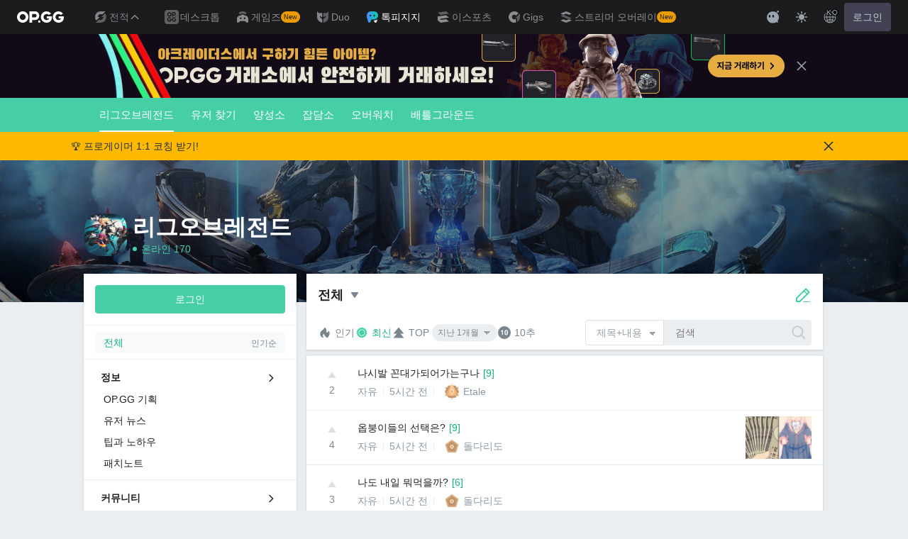

--- FILE ---
content_type: text/html; charset=utf-8
request_url: https://talk.op.gg/s/lol/all?q=1055003&target=user_id&page=2
body_size: 42466
content:
<!DOCTYPE html><html lang="ko-KR"><head><meta charSet="utf-8"/><meta name="viewport" content="width=device-width, initial-scale=1.0, maximum-scale=1.0, minimum-scale=1.0, user-scalable=no"/><meta name="naver-site-verification" content="f34e2edea8e98df96f7b1eba61cb2f8a93965e7f"/><title>전체 게시판 - 리그오브레전드 - OP.GG Talk</title><meta name="description" content="OP.GG 커뮤니티, 톡피지지, 롤 전적검색, e스포츠 뉴스,리그오브레전드,league of legends"/><meta name="keywords" content="OP.GG 커뮤니티, 톡피지지, 롤 전적검색, e스포츠, 뉴스, 리그오브레전드, league of legends"/><meta property="og:title" content="전체 게시판 - 리그오브레전드"/><meta property="og:site_name" content="OP.GG Talk"/><meta name="twitter:title" content="전체 게시판 - 리그오브레전드"/><meta property="og:image" content="https://talk.op.gg/images/thumbnail_opggtalk.png"/><script>var op_page_main_category = 'posts_view';
var op_page_sub_category = 'lol';
var op_page_detail_category = 'all';
var op_page_params = {"search_keyword":"undefined","user_theme":"light"};
var op_page_language = 'ko';</script><meta name="next-head-count" content="11"/><script>((fromHook, themeToken)=>{
    const entries = function(obj) {
        // eslint-disable-next-line
        let ownProps = Object.keys(obj), i = ownProps.length, // eslint-disable-next-line
        resArray = new Array(i); // preallocate the Array
        while(i--)resArray[i] = [
            ownProps[i],
            obj[ownProps[i]]
        ];
        return resArray;
    };
    const colors = fromHook ? _styles_theme__WEBPACK_IMPORTED_MODULE_2__/* ["default"] */ .ZP : {"main":{"light":"#46cfa7","dark":"#46cfa7"},"main100":{"light":"#46cfa7","dark":"#46cfa7"},"main200":{"light":"#16ae81","dark":"#00804d"},"white":{"light":"#FFF","dark":"#25272A"},"white200":{"light":"#f2f2f2;","dark":"#1a1a1a"},"white300":{"light":"#f2f4f7","dark":"#1e2125"},"white400":{"light":"#ebeef1","dark":"#161616"},"gray200":{"light":"#f8f9fa","dark":"#30363B"},"gray300":{"light":"#c5cbd0","dark":"#30363b"},"gray400":{"light":"#dddfe4","dark":"#7b858e"},"gray500":{"light":"#7b858e","dark":"#b4bcbf"},"gray700":{"light":"#98a0a7","dark":"#98a0a7"},"black":{"light":"#1e2022","dark":"#bdc1c6"},"black200":{"light":"#33383c","dark":"#f2f2f2;"},"red100":{"light":"#f95b54","dark":"#f95b54"},"red200":{"light":"#ff6337","dark":"#ff6337"},"red300":{"light":"#ff4f4f","dark":"#ff4f4f"},"redOff100":{"light":"#ffe3e4","dark":"#ffe3e4"},"redOff200":{"light":"#ffc6c9","dark":"#ffc6c9"},"redRiot":{"light":"#e84057","dark":"#e84057"},"blue100":{"light":"#ecf8ff","dark":"#13212c"},"blue200":{"light":"#1ea1f7","dark":"#005a9c"},"blue300":{"light":"#0084da","dark":"#003259"},"blue400":{"light":"#5383e8","dark":"#5383e8"},"blueGnb":{"light":"#28344e","dark":"#28344e"},"popup":{"light":"#f8f9fa","dark":"#1a1a1a"},"editorText":{"light":"#1e2022","dark":"#f1f3f5"},"editorPlaceholder":{"light":"#7b858e","dark":"#e1e4e8"},"navigation":{"light":"#dddfe4","dark":"#222427"}};
    // 시스템 컬러 모드
    const mql = window.matchMedia("(prefers-color-scheme: dark)");
    const prefersDarkFromMQ = mql.matches;
    let colorMode = prefersDarkFromMQ ? "dark" : "light";
    // localStorage 에 사용자 설정이 있을 경우
    // user color mode preference
    const userDarkMode = themeToken && JSON.parse(themeToken);
    if (userDarkMode !== undefined) colorMode = userDarkMode ? "dark" : "light";
    // disable darkmode
    // colorMode = "light";
    // add or update css vars
    const root = document.documentElement;
    entries(colors).forEach(function(arr) {
        const name = arr[0];
        const colorByTheme = arr[1];
        const cssVarName = "--" + name;
        root.style.setProperty(cssVarName, colorByTheme[colorMode]);
    });
    root.setAttribute("data-theme", colorMode);
    // 시스템 컬러모드 변경 이벤트 캐치할 리스너
    if (!fromHook) {
        const mql = matchMedia("(prefers-color-scheme: dark)");
        const DARK_MODE_KEY = `_otm`;
        mql.onchange = (event)=>{
            const getThemeCookie = document.cookie?.replace(new RegExp(`(?:(?:^|.*;\\s*)${DARK_MODE_KEY}\\s*\\=\\s*([^;]*).*$)|^.*$`), "$1");
            const themeCookie = getThemeCookie ? decodeURIComponent(getThemeCookie) : undefined;
            if (themeCookie) return;
            colorMode = event.matches ? "dark" : "light";
            entries(colors).forEach(function(arr) {
                const name = arr[0];
                const colorByTheme = arr[1];
                const cssVarName = "--" + name;
                root.style.setProperty(cssVarName, colorByTheme[colorMode]);
            });
        };
    }
})(false, undefined)</script><link rel="stylesheet" href="https://pro.fontawesome.com/releases/v5.15.4/css/all.css"/><script async="" src="https://securepubads.g.doubleclick.net/tag/js/gpt.js"></script><script type="text/javascript">window.googletag = window.googletag || {cmd: []};</script><script async="" src="https://fundingchoicesmessages.google.com/i/pub-8377914384184168?ers=1" nonce="dKjVEqgPHvXicTc9b1Hlcw"></script><script nonce="dKjVEqgPHvXicTc9b1Hlcw">(function() {function signalGooglefcPresent() {if (!window.frames['googlefcPresent']) {if (document.body) {const iframe = document.createElement('iframe'); iframe.style = 'width: 0; height: 0; border: none; z-index: -1000; left: -1000px; top: -1000px;'; iframe.style.display = 'none'; iframe.name = 'googlefcPresent'; document.body.appendChild(iframe);} else {setTimeout(signalGooglefcPresent, 0);}}}signalGooglefcPresent();})();</script><script>(function(){/* Copyright The Closure Library Authors. SPDX-License-Identifier: Apache-2.0 */
          'use strict';var aa=function(a){var b=0;return function(){return b<a.length?{done:!1,value:a[b++]}:{done:!0}}},ba="function"==typeof Object.create?Object.create:function(a){var b=function(){};b.prototype=a;return new b},k;if("function"==typeof Object.setPrototypeOf)k=Object.setPrototypeOf;else{var m;a:{var ca={a:!0},n={};try{n.__proto__=ca;m=n.a;break a}catch(a){}m=!1}k=m?function(a,b){a.__proto__=b;if(a.__proto__!==b)throw new TypeError(a+" is not extensible");return a}:null}
          var p=k,q=function(a,b){a.prototype=ba(b.prototype);a.prototype.constructor=a;if(p)p(a,b);else for(var c in b)if("prototype"!=c)if(Object.defineProperties){var d=Object.getOwnPropertyDescriptor(b,c);d&&Object.defineProperty(a,c,d)}else a[c]=b[c];a.v=b.prototype},r=this||self,da=function(){},t=function(a){return a};var u;var w=function(a,b){this.g=b===v?a:""};w.prototype.toString=function(){return this.g+""};var v={},x=function(a){if(void 0===u){var b=null;var c=r.trustedTypes;if(c&&c.createPolicy){try{b=c.createPolicy("goog#html",{createHTML:t,createScript:t,createScriptURL:t})}catch(d){r.console&&r.console.error(d.message)}u=b}else u=b}a=(b=u)?b.createScriptURL(a):a;return new w(a,v)};var A=function(){return Math.floor(2147483648*Math.random()).toString(36)+Math.abs(Math.floor(2147483648*Math.random())^Date.now()).toString(36)};var B={},C=null;var D="function"===typeof Uint8Array;function E(a,b,c){return"object"===typeof a?D&&!Array.isArray(a)&&a instanceof Uint8Array?c(a):F(a,b,c):b(a)}function F(a,b,c){if(Array.isArray(a)){for(var d=Array(a.length),e=0;e<a.length;e++){var f=a[e];null!=f&&(d[e]=E(f,b,c))}Array.isArray(a)&&a.s&&G(d);return d}d={};for(e in a)Object.prototype.hasOwnProperty.call(a,e)&&(f=a[e],null!=f&&(d[e]=E(f,b,c)));return d}
          function ea(a){return F(a,function(b){return"number"===typeof b?isFinite(b)?b:String(b):b},function(b){var c;void 0===c&&(c=0);if(!C){C={};for(var d="ABCDEFGHIJKLMNOPQRSTUVWXYZabcdefghijklmnopqrstuvwxyz0123456789".split(""),e=["+/=","+/","-_=","-_.","-_"],f=0;5>f;f++){var h=d.concat(e[f].split(""));B[f]=h;for(var g=0;g<h.length;g++){var l=h[g];void 0===C[l]&&(C[l]=g)}}}c=B[c];d=Array(Math.floor(b.length/3));e=c[64]||"";for(f=h=0;h<b.length-2;h+=3){var y=b[h],z=b[h+1];l=b[h+2];g=c[y>>2];y=c[(y&3)<<
          4|z>>4];z=c[(z&15)<<2|l>>6];l=c[l&63];d[f++]=""+g+y+z+l}g=0;l=e;switch(b.length-h){case 2:g=b[h+1],l=c[(g&15)<<2]||e;case 1:b=b[h],d[f]=""+c[b>>2]+c[(b&3)<<4|g>>4]+l+e}return d.join("")})}var fa={s:{value:!0,configurable:!0}},G=function(a){Array.isArray(a)&&!Object.isFrozen(a)&&Object.defineProperties(a,fa);return a};var H;var J=function(a,b,c){var d=H;H=null;a||(a=d);d=this.constructor.u;a||(a=d?[d]:[]);this.j=d?0:-1;this.h=null;this.g=a;a:{d=this.g.length;a=d-1;if(d&&(d=this.g[a],!(null===d||"object"!=typeof d||Array.isArray(d)||D&&d instanceof Uint8Array))){this.l=a-this.j;this.i=d;break a}void 0!==b&&-1<b?(this.l=Math.max(b,a+1-this.j),this.i=null):this.l=Number.MAX_VALUE}if(c)for(b=0;b<c.length;b++)a=c[b],a<this.l?(a+=this.j,(d=this.g[a])?G(d):this.g[a]=I):(d=this.l+this.j,this.g[d]||(this.i=this.g[d]={}),(d=this.i[a])?
              G(d):this.i[a]=I)},I=Object.freeze(G([])),K=function(a,b){if(-1===b)return null;if(b<a.l){b+=a.j;var c=a.g[b];return c!==I?c:a.g[b]=G([])}if(a.i)return c=a.i[b],c!==I?c:a.i[b]=G([])},M=function(a,b){var c=L;if(-1===b)return null;a.h||(a.h={});if(!a.h[b]){var d=K(a,b);d&&(a.h[b]=new c(d))}return a.h[b]};J.prototype.toJSON=function(){var a=N(this,!1);return ea(a)};
          var N=function(a,b){if(a.h)for(var c in a.h)if(Object.prototype.hasOwnProperty.call(a.h,c)){var d=a.h[c];if(Array.isArray(d))for(var e=0;e<d.length;e++)d[e]&&N(d[e],b);else d&&N(d,b)}return a.g},O=function(a,b){H=b=b?JSON.parse(b):null;a=new a(b);H=null;return a};J.prototype.toString=function(){return N(this,!1).toString()};var P=function(a){J.call(this,a)};q(P,J);function ha(a){var b,c=(a.ownerDocument&&a.ownerDocument.defaultView||window).document,d=null===(b=c.querySelector)||void 0===b?void 0:b.call(c,"script[nonce]");(b=d?d.nonce||d.getAttribute("nonce")||"":"")&&a.setAttribute("nonce",b)};var Q=function(a,b){b=String(b);"application/xhtml+xml"===a.contentType&&(b=b.toLowerCase());return a.createElement(b)},R=function(a){this.g=a||r.document||document};R.prototype.appendChild=function(a,b){a.appendChild(b)};var S=function(a,b,c,d,e,f){try{var h=a.g,g=Q(a.g,"SCRIPT");g.async=!0;g.src=b instanceof w&&b.constructor===w?b.g:"type_error:TrustedResourceUrl";ha(g);h.head.appendChild(g);g.addEventListener("load",function(){e();d&&h.head.removeChild(g)});g.addEventListener("error",function(){0<c?S(a,b,c-1,d,e,f):(d&&h.head.removeChild(g),f())})}catch(l){f()}};var ia=r.atob("aHR0cHM6Ly93d3cuZ3N0YXRpYy5jb20vaW1hZ2VzL2ljb25zL21hdGVyaWFsL3N5c3RlbS8xeC93YXJuaW5nX2FtYmVyXzI0ZHAucG5n"),ja=r.atob("WW91IGFyZSBzZWVpbmcgdGhpcyBtZXNzYWdlIGJlY2F1c2UgYWQgb3Igc2NyaXB0IGJsb2NraW5nIHNvZnR3YXJlIGlzIGludGVyZmVyaW5nIHdpdGggdGhpcyBwYWdlLg=="),ka=r.atob("RGlzYWJsZSBhbnkgYWQgb3Igc2NyaXB0IGJsb2NraW5nIHNvZnR3YXJlLCB0aGVuIHJlbG9hZCB0aGlzIHBhZ2Uu"),la=function(a,b,c){this.h=a;this.j=new R(this.h);this.g=null;this.i=[];this.l=!1;this.o=b;this.m=c},V=function(a){if(a.h.body&&!a.l){var b=
              function(){T(a);r.setTimeout(function(){return U(a,3)},50)};S(a.j,a.o,2,!0,function(){r[a.m]||b()},b);a.l=!0}},T=function(a){for(var b=W(1,5),c=0;c<b;c++){var d=X(a);a.h.body.appendChild(d);a.i.push(d)}b=X(a);b.style.bottom="0";b.style.left="0";b.style.position="fixed";b.style.width=W(100,110).toString()+"%";b.style.zIndex=W(2147483544,2147483644).toString();b.style["background-color"]=ma(249,259,242,252,219,229);b.style["box-shadow"]="0 0 12px #888";b.style.color=ma(0,10,0,10,0,10);b.style.display=
              "flex";b.style["justify-content"]="center";b.style["font-family"]="Roboto, Arial";c=X(a);c.style.width=W(80,85).toString()+"%";c.style.maxWidth=W(750,775).toString()+"px";c.style.margin="24px";c.style.display="flex";c.style["align-items"]="flex-start";c.style["justify-content"]="center";d=Q(a.j.g,"IMG");d.className=A();d.src=ia;d.style.height="24px";d.style.width="24px";d.style["padding-right"]="16px";var e=X(a),f=X(a);f.style["font-weight"]="bold";f.textContent=ja;var h=X(a);h.textContent=ka;Y(a,
              e,f);Y(a,e,h);Y(a,c,d);Y(a,c,e);Y(a,b,c);a.g=b;a.h.body.appendChild(a.g);b=W(1,5);for(c=0;c<b;c++)d=X(a),a.h.body.appendChild(d),a.i.push(d)},Y=function(a,b,c){for(var d=W(1,5),e=0;e<d;e++){var f=X(a);b.appendChild(f)}b.appendChild(c);c=W(1,5);for(d=0;d<c;d++)e=X(a),b.appendChild(e)},W=function(a,b){return Math.floor(a+Math.random()*(b-a))},ma=function(a,b,c,d,e,f){return"rgb("+W(Math.max(a,0),Math.min(b,255)).toString()+","+W(Math.max(c,0),Math.min(d,255)).toString()+","+W(Math.max(e,0),Math.min(f,
              255)).toString()+")"},X=function(a){a=Q(a.j.g,"DIV");a.className=A();return a},U=function(a,b){0>=b||null!=a.g&&0!=a.g.offsetHeight&&0!=a.g.offsetWidth||(na(a),T(a),r.setTimeout(function(){return U(a,b-1)},50))},na=function(a){var b=a.i;var c="undefined"!=typeof Symbol&&Symbol.iterator&&b[Symbol.iterator];b=c?c.call(b):{next:aa(b)};for(c=b.next();!c.done;c=b.next())(c=c.value)&&c.parentNode&&c.parentNode.removeChild(c);a.i=[];(b=a.g)&&b.parentNode&&b.parentNode.removeChild(b);a.g=null};var pa=function(a,b,c,d,e){var f=oa(c),h=function(l){l.appendChild(f);r.setTimeout(function(){f?(0!==f.offsetHeight&&0!==f.offsetWidth?b():a(),f.parentNode&&f.parentNode.removeChild(f)):a()},d)},g=function(l){document.body?h(document.body):0<l?r.setTimeout(function(){g(l-1)},e):b()};g(3)},oa=function(a){var b=document.createElement("div");b.className=a;b.style.width="1px";b.style.height="1px";b.style.position="absolute";b.style.left="-10000px";b.style.top="-10000px";b.style.zIndex="-10000";return b};var L=function(a){J.call(this,a)};q(L,J);var qa=function(a){J.call(this,a)};q(qa,J);var ra=function(a,b){this.l=a;this.m=new R(a.document);this.g=b;this.i=K(this.g,1);b=M(this.g,2);this.o=x(K(b,4)||"");this.h=!1;b=M(this.g,13);b=x(K(b,4)||"");this.j=new la(a.document,b,K(this.g,12))};ra.prototype.start=function(){sa(this)};
          var sa=function(a){ta(a);S(a.m,a.o,3,!1,function(){a:{var b=a.i;var c=r.btoa(b);if(c=r[c]){try{var d=O(P,r.atob(c))}catch(e){b=!1;break a}b=b===K(d,1)}else b=!1}b?Z(a,K(a.g,14)):(Z(a,K(a.g,8)),V(a.j))},function(){pa(function(){Z(a,K(a.g,7));V(a.j)},function(){return Z(a,K(a.g,6))},K(a.g,9),K(a.g,10),K(a.g,11))})},Z=function(a,b){a.h||(a.h=!0,a=new a.l.XMLHttpRequest,a.open("GET",b,!0),a.send())},ta=function(a){var b=r.btoa(a.i);a.l[b]&&Z(a,K(a.g,5))};(function(a,b){r[a]=function(c){for(var d=[],e=0;e<arguments.length;++e)d[e-0]=arguments[e];r[a]=da;b.apply(null,d)}})("__h82AlnkH6D91__",function(a){"function"===typeof window.atob&&(new ra(window,O(qa,window.atob(a)))).start()});}).call(this);

      window.__h82AlnkH6D91__("[base64]/[base64]/[base64]/[base64]");</script><link rel="preload" href="/_next/static/css/5867702ac51ef0e4.css" as="style"/><link rel="stylesheet" href="/_next/static/css/5867702ac51ef0e4.css" data-n-g=""/><noscript data-n-css=""></noscript><script defer="" nomodule="" src="/_next/static/chunks/polyfills-78c92fac7aa8fdd8.js"></script><script defer="" src="/_next/static/chunks/906.028ebd2bfd3f607a.js"></script><script src="/_next/static/chunks/webpack-af9179a2ba3c1d5c.js" defer=""></script><script src="/_next/static/chunks/framework-d63c73d9a4698fe8.js" defer=""></script><script src="/_next/static/chunks/main-bf2b11771bee0a4c.js" defer=""></script><script src="/_next/static/chunks/pages/_app-b8350190821f06a7.js" defer=""></script><script src="/_next/static/chunks/104-c4e31cec8e48d2a8.js" defer=""></script><script src="/_next/static/chunks/pages/s/%5Bsite_code%5D/%5Bpage_code%5D-1c0aee88032d9ad1.js" defer=""></script><script src="/_next/static/1EBtVhT-YJchYdkOASr1s/_buildManifest.js" defer=""></script><script src="/_next/static/1EBtVhT-YJchYdkOASr1s/_ssgManifest.js" defer=""></script></head><body><div id="__next"><style>
    #nprogress {
      pointer-events: none;
    }
    #nprogress .bar {
      background: #1ea1f7;
      position: fixed;
      z-index: 9999;
      top: 0;
      left: 0;
      width: 100%;
      height: 3px;
    }
    #nprogress .peg {
      display: block;
      position: absolute;
      right: 0px;
      width: 100px;
      height: 100%;
      box-shadow: 0 0 10px #1ea1f7, 0 0 5px #1ea1f7;
      opacity: 1;
      -webkit-transform: rotate(3deg) translate(0px, -4px);
      -ms-transform: rotate(3deg) translate(0px, -4px);
      transform: rotate(3deg) translate(0px, -4px);
    }
    #nprogress .spinner {
      display: block;
      position: fixed;
      z-index: 1031;
      top: 15px;
      right: 15px;
    }
    #nprogress .spinner-icon {
      width: 18px;
      height: 18px;
      box-sizing: border-box;
      border: solid 2px transparent;
      border-top-color: #1ea1f7;
      border-left-color: #1ea1f7;
      border-radius: 50%;
      -webkit-animation: nprogresss-spinner 400ms linear infinite;
      animation: nprogress-spinner 400ms linear infinite;
    }
    .nprogress-custom-parent {
      overflow: hidden;
      position: relative;
    }
    .nprogress-custom-parent #nprogress .spinner,
    .nprogress-custom-parent #nprogress .bar {
      position: absolute;
    }
    @-webkit-keyframes nprogress-spinner {
      0% {
        -webkit-transform: rotate(0deg);
      }
      100% {
        -webkit-transform: rotate(360deg);
      }
    }
    @keyframes nprogress-spinner {
      0% {
        transform: rotate(0deg);
      }
      100% {
        transform: rotate(360deg);
      }
    }
  </style><style data-emotion="css-global 1nt8upw">#__next{min-height:100vh;display:-webkit-box;display:-webkit-flex;display:-ms-flexbox;display:flex;-webkit-flex-direction:column;-ms-flex-direction:column;flex-direction:column;}*{color:inherit;}html,body{font-family:Helvetica,Arial,"Apple SD Gothic Neo","Malgun Gothic",sans-serif;word-break:keep-all;word-wrap:break-word;}body{background-color:var(--white400);color:var(--black);}body:has([data-main="true"]){background-color:#33383c;}html:lang(ko-KR),html:lang(ko-KR) body{font-family:Helvetica,Arial,"Apple SD Gothic Neo","Malgun Gothic",sans-serif;}button:disabled,input:disabled{cursor:not-allowed;}*,:after,:before{box-sizing:border-box;}button:disabled,input:disabled{cursor:not-allowed;}html,body,div,span,applet,object,iframe,h1,h2,h3,h4,h5,h6,p,blockquote,pre,a,abbr,acronym,address,big,cite,code,del,dfn,em,img,ins,kbd,q,s,samp,small,strike,strong,sub,sup,tt,var,b,u,i,center,dl,dt,dd,ol,ul,li,fieldset,form,label,legend,table,B3,tbody,tfoot,thead,tr,th,td,article,aside,canvas,details,embed,figure,figB3,footer,header,hgroup,menu,nav,output,ruby,section,summary,time,mark,audio,video,hr,input,button{margin:0;padding:0;border:0;vertical-align:baseline;}article,aside,details,figB3,figure,footer,header,hgroup,menu,nav,section{display:block;}body{line-height:1;}ol,ul{list-style:none;}blockquote,q{quotes:none;}blockquote:before,blockquote:after,q:before,q:after{content:none;}table{border-collapse:collapse;border-spacing:0;}button,input,textarea{font:inherit;}input:-webkit-autofill,input:-webkit-autofill:hover,input:-webkit-autofill:focus,input:-webkit-autofill:active{-webkit-transition-delay:9999s;transition-delay:9999s;}h1,h2,h3,h4,h5,h6,span,p,div{word-break:keep-all;white-space:pre-wrap;}a{-webkit-text-decoration:none;text-decoration:none;color:inherit;}button{border:0;padding:0;background:transparent;cursor:pointer;}[data-theme="dark"] mark{background-color:#ffb900;color:#000;}.fa,.fad{color:var(--main200);}.react-tooltip-lite{background:var(--black200);font-size:14px;text-align:center;border-radius:4px;z-index:999!important;color:white;font-weight:200;}[data-theme="dark"] .react-tooltip-lite{background:#25272a;}header{z-index:2000;}.OP.GG .opgg-gnb-app--responsive .opgg-gnb-util__open-btn{display:none!important;}.toastui-editor-file-name.has-file,.toastui-editor-popup-body label,#toastuiAltTextInput,#toastuiLinkTextInput,#toastuiLinkUrlInput{color:var(--editorText)!important;}.toastui-editor-popup-body input::-webkit-input-placeholder{color:var(--editorPlaceholder);}.toastui-editor-popup-body input::-moz-placeholder{color:var(--editorPlaceholder);}.toastui-editor-popup-body input:-ms-input-placeholder{color:var(--editorPlaceholder);}.toastui-editor-popup-body input::placeholder{color:var(--editorPlaceholder);}article.toastui-editor-contents{font-size:16px;}article.toastui-editor-contents p{margin:0;}article.toastui-editor-contents *:not(table){line-height:160%;white-space:pre-wrap!important;}article.toastui-editor-contents ol,article.toastui-editor-contents ul,article.toastui-editor-contents li{white-space:normal!important;}.opgg-gnb-util__item:nth-of-type(2){display:none;}.comment-typing{width:20px;height:20px;position:relative;}.comment-typing .loader{top:50%;left:50%;-webkit-transform:translate(-50%,-50%) scale(0.2);-moz-transform:translate(-50%,-50%) scale(0.2);-ms-transform:translate(-50%,-50%) scale(0.2);transform:translate(-50%,-50%) scale(0.2);}.loader{display:inline-block;width:100px;height:75px;margin:0 auto;background:#3bbc95;position:relative;border-radius:100%;}.loader:before{content:"";position:absolute;box-sizing:border-box;border:15px solid transparent;border-top:22px solid #3bbc95;-webkit-transform:rotate(-45deg);-moz-transform:rotate(-45deg);-ms-transform:rotate(-45deg);transform:rotate(-45deg);top:50px;right:-15px;}.loader:after{content:"";width:14px;height:14px;position:absolute;left:50%;top:50%;-webkit-transform:translate(-50%,-50%);-moz-transform:translate(-50%,-50%);-ms-transform:translate(-50%,-50%);transform:translate(-50%,-50%);border-radius:50%;background-color:#46cfa7;box-shadow:20px 0 #46cfa7,-20px 0 #46cfa7;-webkit-animation:flash 0.5s ease-out infinite alternate;animation:flash 0.5s ease-out infinite alternate;}@-webkit-keyframes flash{0%{background-color:rgba(92,227,130,0.25);box-shadow:20px 0 rgba(92,227,130,0.25),-20px 0 #ffffff;}50%{background-color:#ffffff;box-shadow:20px 0 rgba(92,227,130,0.25),-20px 0 rgba(92,227,130,0.25);}100%{background-color:rgba(92,227,130,0.25);box-shadow:20px 0 #ffffff,-20px 0 rgba(92,227,130,0.25);}}@keyframes flash{0%{background-color:rgba(92,227,130,0.25);box-shadow:20px 0 rgba(92,227,130,0.25),-20px 0 #ffffff;}50%{background-color:#ffffff;box-shadow:20px 0 rgba(92,227,130,0.25),-20px 0 rgba(92,227,130,0.25);}100%{background-color:rgba(92,227,130,0.25);box-shadow:20px 0 #ffffff,-20px 0 rgba(92,227,130,0.25);}}.highlight{-webkit-animation:highlight 2s ease-out;animation:highlight 2s ease-out;-webkit-transition:2s;transition:2s;}@-webkit-keyframes highlight{50%{background-color:#1ea1f733;}}@keyframes highlight{50%{background-color:#1ea1f733;}}</style><style data-emotion="css 1azfxsu">.css-1azfxsu{background-color:var(--main);color:var(--white);}.css-1azfxsu[data-webview="true"] .opgg-gnb-platform-navigation__navi-open-container{display:none!important;}@media (max-width:768px){.css-1azfxsu .opgg-gnb-util__box{display:none!important;}}.css-1azfxsu .e13z4x520{margin-top:0;border-radius:2px;}.css-1azfxsu .e13z4x520::before{display:none;}</style><header data-webview="false" class="css-1azfxsu epyq8go0"><div id="opgg-kit-gnb" class="opgg-kit-style" style="position:relative;z-index:10000"><div class="GNB-module_responsive-gnb__G31jb"><div class="GNB-module_desktop__Y0ZHE"><div class="DesktopGNB-module_desktop-gnb__939BZ"><a class="DesktopGNB-module_logo__Jc5jC Link-module_link__WAd0a" href="/" aria-label="Go to Main Page"><svg xmlns="http://www.w3.org/2000/svg" width="66" height="16" fill="none"><path fill="currentColor" fill-rule="evenodd" d="M8.025 12.203C5.7 12.203 3.808 10.318 3.808 8S5.7 3.796 8.025 3.796 12.241 5.682 12.241 8s-1.891 4.203-4.216 4.203M8.025 0C3.6 0 0 3.589 0 8s3.6 8 8.025 8 8.025-3.589 8.025-8-3.6-8-8.025-8m17.517 8.498H21.18V3.7h4.362c1.505 0 1.964 1.412 1.964 2.398 0 1.017-.46 2.399-1.964 2.399m5.754-2.399c0-3.44-2.357-6.096-5.736-6.096h-7.98v15.984h3.6v-3.792h4.38c3.258 0 5.736-2.638 5.736-6.096m10.656.938H49.1c.018.2.04.516.055.96.027.744-.013 1.2-.163 2.098-.608 3.635-3.43 5.894-7.365 5.894-4.421 0-8.018-3.585-8.018-7.992 0-4.408 3.597-7.994 8.017-7.994a8.01 8.01 0 0 1 6.135 2.85l.226.268-.292.194-2.593 1.724-.216.144-.182-.186c-.82-.835-1.912-1.224-3.078-1.224-2.375 0-4.308 1.855-4.308 4.224 0 2.367 1.933 4.294 4.309 4.294 2.008 0 3.34-1.13 3.6-2.392h-3.275zm23.986.002h-7.15v2.862h3.277c-.261 1.26-1.593 2.392-3.602 2.392-2.375 0-4.308-1.927-4.308-4.295s1.933-4.223 4.308-4.223c1.165 0 2.258.389 3.078 1.224l.182.186.217-.144 2.592-1.724.293-.194-.227-.268a8.01 8.01 0 0 0-6.135-2.85c-4.42 0-8.017 3.586-8.017 7.993 0 4.408 3.596 7.993 8.017 7.993 3.936 0 6.758-2.258 7.366-5.894.15-.898.19-1.354.163-2.098-.015-.444-.037-.76-.055-.96m-36.269 7.326a1.626 1.626 0 0 1 3.254 0 1.626 1.626 0 0 1-3.254 0" clip-rule="evenodd"></path></svg></a><div><div class="Dropdown-module_dropdown__yXPJT ServiceMenu-module_game-stats__19onu ServiceDropdown-module_service-dropdown__H1a5S"><span class="ServiceDropdown-module_button-wrapper__bJEuj"><button class="ServiceDropdown-module_not-active__lGEfP ServiceDropdown-module_button__-5SsX Button-module_reset__cfW0B"><img class="ServiceDropdown-module_icon__jwlXl" src="https://s-opgg-kit.op.gg/gnb/config/images/icon/89329e03d782f89e734a8ca95b3272d3.svg?image=q_auto:good,f_webp" width="24" height="24" alt="" loading="lazy"/><img class="ServiceDropdown-module_hover-icon__8OmId" src="https://s-opgg-kit.op.gg/gnb/config/images/icon/bfa5abe2f78d6e9a55e81c9988c31442.svg?image=q_auto:good,f_webp" width="24" height="24" alt="" loading="lazy"/>전적<svg xmlns="http://www.w3.org/2000/svg" width="16" height="16" fill="none" class="ServiceDropdown-module_chevron__WfTke"><path stroke="currentColor" stroke-linecap="square" stroke-miterlimit="10" stroke-width="1.5" d="M12.5 10.25 8 5.75l-4.5 4.5"></path></svg></button></span><div class="Dropdown-module_menu__Ay3ET Dropdown-module_menu-bottom-right__lcdBR Dropdown-module_hide__XF23F"><div class="ServiceDropdown-module_content__04cSR Paper-module_paper__FfKpp"><div class="ServiceDropdown-module_list__6FBbK"><a class="ServiceDropdown-module_link__k-dBV Link-module_link__WAd0a" href="https://op.gg"><img src="https://s-opgg-kit.op.gg/gnb/config/images/icon/f716f47e658f27f0261febb5fa52260d.svg?image=q_auto:good,f_webp,w_48,h_48" width="20" height="20" alt="" loading="lazy"/><span class="ServiceDropdown-module_title__uYXbi">리그 오브 레전드</span> </a><a class="ServiceDropdown-module_link__k-dBV Link-module_link__WAd0a" href="https://op.gg/tft"><img src="https://s-opgg-kit.op.gg/gnb/config/images/icon/5cc224f533a183d42d8bc3a6099b3946.svg?image=q_auto:good,f_webp,w_48,h_48" width="20" height="20" alt="" loading="lazy"/><span class="ServiceDropdown-module_title__uYXbi">전략적 팀 전투</span> </a><a class="ServiceDropdown-module_link__k-dBV Link-module_link__WAd0a" href="https://op.gg/valorant"><img src="https://s-opgg-kit.op.gg/gnb/config/images/icon/48b77034b230d745cef6a9e3692f835e.svg?image=q_auto:good,f_webp,w_48,h_48" width="20" height="20" alt="" loading="lazy"/><span class="ServiceDropdown-module_title__uYXbi">발로란트</span> </a><a class="ServiceDropdown-module_link__k-dBV Link-module_link__WAd0a" href="https://op.gg/overwatch"><img src="https://s-opgg-kit.op.gg/gnb/config/images/icon/783699c9543219536d80ed7193931e07.svg?image=q_auto:good,f_webp,w_48,h_48" width="20" height="20" alt="" loading="lazy"/><span class="ServiceDropdown-module_title__uYXbi">오버워치2</span> </a><a class="ServiceDropdown-module_link__k-dBV Link-module_link__WAd0a" href="https://op.gg/pubg"><img src="https://s-opgg-kit.op.gg/gnb/config/images/icon/037088981bc4f247e2f494750e61f443.svg?image=q_auto:good,f_webp,w_48,h_48" width="20" height="20" alt="" loading="lazy"/><span class="ServiceDropdown-module_title__uYXbi">배틀그라운드</span> </a><a class="ServiceDropdown-module_link__k-dBV Link-module_link__WAd0a" href="https://op.gg/supervive"><img src="https://s-opgg-kit.op.gg/gnb/config/images/icon/e83370409f56370178c92e2f448869e1.svg?image=q_auto:good,f_webp,w_48,h_48" width="20" height="20" alt="" loading="lazy"/><span class="ServiceDropdown-module_title__uYXbi">슈퍼바이브</span> </a><a class="ServiceDropdown-module_link__k-dBV Link-module_link__WAd0a" href="https://op.gg/2xko"><img src="https://s-opgg-kit.op.gg/gnb/config/images/icon/6903d44ae5acbc72192101329ec52fc3.svg?image=q_auto:good,f_webp,w_48,h_48" width="20" height="20" alt="" loading="lazy"/><span class="ServiceDropdown-module_title__uYXbi">2XKO</span> <span class="ServiceDropdown-module_tag__c-lCU Tag-module_soon__n3HdN Tag-module_tag__gCp-5">Soon</span></a><a class="ServiceDropdown-module_link__k-dBV Link-module_link__WAd0a" href="https://op.gg/marvel-rivals"><img src="https://s-opgg-kit.op.gg/gnb/config/images/icon/8aa9dc4d53a6c7faaf7b3841be6d87b2.svg?image=q_auto:good,f_webp,w_48,h_48" width="20" height="20" alt="" loading="lazy"/><span class="ServiceDropdown-module_title__uYXbi">마블 라이벌즈</span> <span class="ServiceDropdown-module_tag__c-lCU Tag-module_beta__8VxSI Tag-module_tag__gCp-5">Beta</span></a><a class="ServiceDropdown-module_link__k-dBV Link-module_link__WAd0a" href="https://op.gg/fortnite"><img src="https://s-opgg-kit.op.gg/gnb/config/images/icon/73bb77faedd98cfb7a6fd82c40e99d9f.png?image=q_auto:good,f_webp,w_48,h_48" width="20" height="20" alt="" loading="lazy"/><span class="ServiceDropdown-module_title__uYXbi">포트나이트</span> <span class="ServiceDropdown-module_tag__c-lCU Tag-module_beta__8VxSI Tag-module_tag__gCp-5">Beta</span></a><a class="ServiceDropdown-module_link__k-dBV Link-module_link__WAd0a" href="https://op.gg/cs2"><img src="https://s-opgg-kit.op.gg/gnb/config/images/icon/5795b838c747874aac38827d9c5c57df.svg?image=q_auto:good,f_webp,w_48,h_48" width="20" height="20" alt="" loading="lazy"/><span class="ServiceDropdown-module_title__uYXbi">카운터 스트라이크 2</span> <span class="ServiceDropdown-module_tag__c-lCU Tag-module_beta__8VxSI Tag-module_tag__gCp-5">Beta</span></a><a class="ServiceDropdown-module_link__k-dBV Link-module_link__WAd0a" href="https://op.gg/arc-raiders"><img src="https://s-opgg-kit.op.gg/gnb/config/images/icon/eb0c7a047c539c6aa69beeb674c5d819.svg?image=q_auto:good,f_webp,w_48,h_48" width="20" height="20" alt="" loading="lazy"/><span class="ServiceDropdown-module_title__uYXbi">Arc Raiders</span> <span class="ServiceDropdown-module_tag__c-lCU Tag-module_beta__8VxSI Tag-module_tag__gCp-5">Beta</span></a></div><div><a class="ServiceDropdown-module_thumbnail__iEn0z" href="https://op.gg/arc-raiders/marketplace" target="_blank" rel="noreferrer"><img class="Thumbnail-module_thumbnail__Zd0ro" width="248" height="140" alt="아크레이더스 플레이하면서 필요한 정보, 찾기 번거로우셨나요? 아이템 정보, 이벤트 타이머, 거래소까지 OP.GG에서 한 번에 확인해보세요." src="https://s-opgg-kit.op.gg/gnb/config/images/thumbnail/766430e6a3b806fcec3edc86cf919d85.png?image=q_auto:good,f_webp,w_496,h_280" loading="lazy"/><img class="Thumbnail-module_thumbnail__Zd0ro" style="display:none" width="248" height="140" alt="리그 오브 레전드" src="https://s-opgg-kit.op.gg/gnb/config/images/thumbnail/46a00fcb04377c2ff9557c7d2c57b582.png?image=q_auto:good,f_webp,w_496,h_280" loading="lazy"/><img class="Thumbnail-module_thumbnail__Zd0ro" style="display:none" width="248" height="140" alt="전략적 팀 전투" src="https://s-opgg-kit.op.gg/gnb/config/images/thumbnail/575245486ee887c412d47c8ae3bc8cf5.png?image=q_auto:good,f_webp,w_496,h_280" loading="lazy"/><img class="Thumbnail-module_thumbnail__Zd0ro" style="display:none" width="248" height="140" alt="발로란트" src="https://s-opgg-kit.op.gg/gnb/config/images/thumbnail/35e002a088e8168d6048f00a1c2ae157.png?image=q_auto:good,f_webp,w_496,h_280" loading="lazy"/><img class="Thumbnail-module_thumbnail__Zd0ro" style="display:none" width="248" height="140" alt="오버워치2" src="https://s-opgg-kit.op.gg/gnb/config/images/thumbnail/9514304810a8dc99e7dfc23d705812c3.png?image=q_auto:good,f_webp,w_496,h_280" loading="lazy"/><img class="Thumbnail-module_thumbnail__Zd0ro" style="display:none" width="248" height="140" alt="배틀그라운드" src="https://s-opgg-kit.op.gg/gnb/config/images/thumbnail/011f0f99455ae793bcc4f159056e675c.png?image=q_auto:good,f_webp,w_496,h_280" loading="lazy"/><img class="Thumbnail-module_thumbnail__Zd0ro" style="display:none" width="248" height="140" alt="슈퍼바이브" src="https://s-opgg-kit.op.gg/gnb/config/images/thumbnail/c5a422f7bb68033f3e51e93c11b3a9b9.png?image=q_auto:good,f_webp,w_496,h_280" loading="lazy"/><img class="Thumbnail-module_thumbnail__Zd0ro" style="display:none" width="248" height="140" alt="2XKO" src="https://s-opgg-kit.op.gg/gnb/config/images/thumbnail/7ce38709cbcca159501cae33de1f5507.png?image=q_auto:good,f_webp,w_496,h_280" loading="lazy"/><img class="Thumbnail-module_thumbnail__Zd0ro" style="display:none" width="248" height="140" alt="마블 라이벌즈" src="https://s-opgg-kit.op.gg/gnb/config/images/thumbnail/cd28d9abf5ad0f9a51132ed25d4d37ba.png?image=q_auto:good,f_webp,w_496,h_280" loading="lazy"/><img class="Thumbnail-module_thumbnail__Zd0ro" style="display:none" width="248" height="140" alt="포트나이트" src="https://s-opgg-kit.op.gg/gnb/config/images/thumbnail/221e0b47e9e53b193b771f5fb8e01938.png?image=q_auto:good,f_webp,w_496,h_280" loading="lazy"/><img class="Thumbnail-module_thumbnail__Zd0ro" style="display:none" width="248" height="140" alt="카운터 스트라이크 2" src="https://s-opgg-kit.op.gg/gnb/config/images/thumbnail/16b7abfa4c734a0994dad043c2c12894.png?image=q_auto:good,f_webp,w_496,h_280" loading="lazy"/><img class="Thumbnail-module_thumbnail__Zd0ro" style="display:none" width="248" height="140" alt="Arc Raiders" src="https://s-opgg-kit.op.gg/gnb/config/images/thumbnail/766430e6a3b806fcec3edc86cf919d85.png?image=q_auto:good,f_webp,w_496,h_280" loading="lazy"/><div class="ServiceDropdown-module_meta__65Q1V"><span class="ServiceDropdown-module_desc__gZmvV">아크레이더스 플레이하면서 필요한 정보, 찾기 번거로우셨나요? 아이템 정보, 이벤트 타이머, 거래소까지 OP.GG에서 한 번에 확인해보세요.</span></div></a></div></div></div></div></div><div class="ServiceMenu-module_service-menu__cUv5k"><a class="GNBLink-module_gnb-link__bkjPT Link-module_link__WAd0a" href="https://op.gg/desktop"><img class="GNBLink-module_hover-icon__QkAg9" src="https://s-opgg-kit.op.gg/gnb/config/images/icon/1f7fa8f36b97bccd81a09d891ab48e53.svg?image=q_auto:good,f_webp,w_48,h_48" width="24" height="24" alt="" loading="eager"/><img class="GNBLink-module_icon__QH4zn" src="https://s-opgg-kit.op.gg/gnb/config/images/icon/578ee563211e6ec9586f3d9dee5c55da.svg?image=q_auto:good,f_webp,w_48,h_48" width="24" height="24" alt="" loading="eager"/><span class="">데스크톱</span></a><a class="GNBLink-module_gnb-link__bkjPT Link-module_link__WAd0a" href="https://games.op.gg"><img class="GNBLink-module_hover-icon__QkAg9" src="https://s-opgg-kit.op.gg/gnb/config/images/icon/12ce1f5fb16ad1d378a38dd717e3f39f.svg?image=q_auto:good,f_webp,w_48,h_48" width="24" height="24" alt="" loading="eager"/><img class="GNBLink-module_icon__QH4zn" src="https://s-opgg-kit.op.gg/gnb/config/images/icon/a9ec9005c598e9dc644e46835a8170bf.svg?image=q_auto:good,f_webp,w_48,h_48" width="24" height="24" alt="" loading="eager"/><span class="">게임즈</span><span class="Tag-module_new__shGGC Tag-module_tag__gCp-5">New</span></a><a class="GNBLink-module_gnb-link__bkjPT Link-module_link__WAd0a" href="https://duo.op.gg"><img class="GNBLink-module_hover-icon__QkAg9" src="https://s-opgg-kit.op.gg/gnb/config/images/icon/058928c9b0da0c9833f279f65e9bffe9.svg?image=q_auto:good,f_webp,w_48,h_48" width="24" height="24" alt="" loading="eager"/><img class="GNBLink-module_icon__QH4zn" src="https://s-opgg-kit.op.gg/gnb/config/images/icon/a31ab0f891ab2609ac0a9825c03816e6.svg?image=q_auto:good,f_webp,w_48,h_48" width="24" height="24" alt="" loading="eager"/><span class="">Duo</span></a><a class="GNBLink-module_active__eevH5 GNBLink-module_gnb-link__bkjPT Link-module_link__WAd0a" href="https://talk.op.gg"><img class="GNBLink-module_hover-icon__QkAg9" src="https://s-opgg-kit.op.gg/gnb/config/images/icon/04a40f3b0d664bf4478e2f215f448f3c.svg?image=q_auto:good,f_webp,w_48,h_48" width="24" height="24" alt="" loading="eager"/><img class="GNBLink-module_icon__QH4zn" src="https://s-opgg-kit.op.gg/gnb/config/images/icon/f8f51b5a7ef32cf4cdd43545f3ce3574.svg?image=q_auto:good,f_webp,w_48,h_48" width="24" height="24" alt="" loading="eager"/><span class="">톡피지지</span></a><a class="GNBLink-module_gnb-link__bkjPT Link-module_link__WAd0a" href="https://esports.op.gg"><img class="GNBLink-module_hover-icon__QkAg9" src="https://s-opgg-kit.op.gg/gnb/config/images/icon/06f2c5c6f57cb212a207eb1d8f1b2160.svg?image=q_auto:good,f_webp,w_48,h_48" width="24" height="24" alt="" loading="eager"/><img class="GNBLink-module_icon__QH4zn" src="https://s-opgg-kit.op.gg/gnb/config/images/icon/1f3d8921b286644f2f28a4d4853d8d87.svg?image=q_auto:good,f_webp,w_48,h_48" width="24" height="24" alt="" loading="eager"/><span class="">이스포츠</span></a><a class="GNBLink-module_gnb-link__bkjPT Link-module_link__WAd0a" href="https://gigs.op.gg"><img class="GNBLink-module_hover-icon__QkAg9" src="https://s-opgg-kit.op.gg/gnb/config/images/icon/08664e3f401569aca5e12eec15695421.svg?image=q_auto:good,f_webp,w_48,h_48" width="24" height="24" alt="" loading="eager"/><img class="GNBLink-module_icon__QH4zn" src="https://s-opgg-kit.op.gg/gnb/config/images/icon/968fbbfb3dbebd05e25545bb2d1d9437.svg?image=q_auto:good,f_webp,w_48,h_48" width="24" height="24" alt="" loading="eager"/><span class="">Gigs</span></a><a class="GNBLink-module_gnb-link__bkjPT Link-module_link__WAd0a" href="https://streamer-overlay.op.gg"><img class="GNBLink-module_hover-icon__QkAg9" src="https://s-opgg-kit.op.gg/gnb/config/images/icon/2b9e5d04e4e7b4d07c0807beb8fc4241.svg?image=q_auto:good,f_webp,w_48,h_48" width="24" height="24" alt="" loading="eager"/><img class="GNBLink-module_icon__QH4zn" src="https://s-opgg-kit.op.gg/gnb/config/images/icon/6cd1996dccd4d60704436a35b7128027.svg?image=q_auto:good,f_webp,w_48,h_48" width="24" height="24" alt="" loading="eager"/><span class="">스트리머 오버레이</span><span class="Tag-module_new__shGGC Tag-module_tag__gCp-5">New</span></a></div><div class="ServiceMenu-module_dots__2gQCa"><div><div class="Dropdown-module_dropdown__yXPJT MenuDropdown-module_menu-dropdown__MHKhV"><button class="MenuDropdown-module_button__-mdNw IconButton-module_icon-button__-5QEs Button-module_reset__cfW0B" aria-label="View More"><svg xmlns="http://www.w3.org/2000/svg" width="24" height="24" fill="none"><g fill="currentColor"><circle cx="6" cy="12" r="2"></circle><circle cx="18" cy="12" r="2"></circle><circle cx="12" cy="12" r="2"></circle></g></svg></button><div class="Dropdown-module_menu__Ay3ET Dropdown-module_menu-bottom-left__YUG9D Dropdown-module_hide__XF23F"><div class="MenuDropdown-module_content__2fkZj opgg-kit-dark Paper-module_paper__FfKpp"><div class="MenuDropdown-module_content__2fkZj Wrapper-module_wrapper__Weu-W"><div class="MenuDropdown-module_title__2RYcq Text-module_base__iFYgy Text-module_text__qmiLT">전적</div><div><div class="MenuDropdown-module_half-wrapper__xBfm0"><a class="ImgIconLink-module_img-icon-link__P-35o ImgIconLink-module_drawer-lg__7U4qP MenuDropdown-module_half-link__UO8MM Link-module_link__WAd0a" href="https://op.gg" target="_blank"><span class="ImgIconLink-module_img-wrapper__XXtVE"><img src="https://s-opgg-kit.op.gg/gnb/config/images/icon/f716f47e658f27f0261febb5fa52260d.svg?image=q_auto:good,f_webp,w_64,h_64" alt="" width="32" height="32" class="ImgIconLink-module_img__WOvv8" loading="lazy"/></span><span class="ImgIconLink-module_text__NFA-i">리그 오브 레전드</span></a><a class="ImgIconLink-module_img-icon-link__P-35o ImgIconLink-module_drawer-lg__7U4qP MenuDropdown-module_half-link__UO8MM Link-module_link__WAd0a" href="https://op.gg/tft" target="_blank"><span class="ImgIconLink-module_img-wrapper__XXtVE"><img src="https://s-opgg-kit.op.gg/gnb/config/images/icon/5cc224f533a183d42d8bc3a6099b3946.svg?image=q_auto:good,f_webp,w_64,h_64" alt="" width="32" height="32" class="ImgIconLink-module_img__WOvv8" loading="lazy"/></span><span class="ImgIconLink-module_text__NFA-i">전략적 팀 전투</span></a><a class="ImgIconLink-module_img-icon-link__P-35o ImgIconLink-module_drawer-lg__7U4qP MenuDropdown-module_half-link__UO8MM Link-module_link__WAd0a" href="https://op.gg/valorant" target="_blank"><span class="ImgIconLink-module_img-wrapper__XXtVE"><img src="https://s-opgg-kit.op.gg/gnb/config/images/icon/48b77034b230d745cef6a9e3692f835e.svg?image=q_auto:good,f_webp,w_64,h_64" alt="" width="32" height="32" class="ImgIconLink-module_img__WOvv8" loading="lazy"/></span><span class="ImgIconLink-module_text__NFA-i">발로란트</span></a><a class="ImgIconLink-module_img-icon-link__P-35o ImgIconLink-module_drawer-lg__7U4qP MenuDropdown-module_half-link__UO8MM Link-module_link__WAd0a" href="https://op.gg/overwatch" target="_blank"><span class="ImgIconLink-module_img-wrapper__XXtVE"><img src="https://s-opgg-kit.op.gg/gnb/config/images/icon/783699c9543219536d80ed7193931e07.svg?image=q_auto:good,f_webp,w_64,h_64" alt="" width="32" height="32" class="ImgIconLink-module_img__WOvv8" loading="lazy"/></span><span class="ImgIconLink-module_text__NFA-i">오버워치2</span></a><a class="ImgIconLink-module_img-icon-link__P-35o ImgIconLink-module_drawer-lg__7U4qP MenuDropdown-module_half-link__UO8MM Link-module_link__WAd0a" href="https://op.gg/pubg" target="_blank"><span class="ImgIconLink-module_img-wrapper__XXtVE"><img src="https://s-opgg-kit.op.gg/gnb/config/images/icon/037088981bc4f247e2f494750e61f443.svg?image=q_auto:good,f_webp,w_64,h_64" alt="" width="32" height="32" class="ImgIconLink-module_img__WOvv8" loading="lazy"/></span><span class="ImgIconLink-module_text__NFA-i">배틀그라운드</span></a><a class="ImgIconLink-module_img-icon-link__P-35o ImgIconLink-module_drawer-lg__7U4qP MenuDropdown-module_half-link__UO8MM Link-module_link__WAd0a" href="https://op.gg/supervive" target="_blank"><span class="ImgIconLink-module_img-wrapper__XXtVE"><img src="https://s-opgg-kit.op.gg/gnb/config/images/icon/e83370409f56370178c92e2f448869e1.svg?image=q_auto:good,f_webp,w_64,h_64" alt="" width="32" height="32" class="ImgIconLink-module_img__WOvv8" loading="lazy"/></span><span class="ImgIconLink-module_text__NFA-i">슈퍼바이브</span></a><a class="ImgIconLink-module_img-icon-link__P-35o ImgIconLink-module_drawer-lg__7U4qP MenuDropdown-module_half-link__UO8MM Link-module_link__WAd0a" href="https://op.gg/2xko" target="_blank"><span class="ImgIconLink-module_img-wrapper__XXtVE"><img src="https://s-opgg-kit.op.gg/gnb/config/images/icon/6903d44ae5acbc72192101329ec52fc3.svg?image=q_auto:good,f_webp,w_64,h_64" alt="" width="32" height="32" class="ImgIconLink-module_img__WOvv8" loading="lazy"/><span class="ImgIconLink-module_tag__RQJzO Tag-module_soon__n3HdN Tag-module_tag__gCp-5">Soon</span></span><span class="ImgIconLink-module_text__NFA-i">2XKO</span></a><a class="ImgIconLink-module_img-icon-link__P-35o ImgIconLink-module_drawer-lg__7U4qP MenuDropdown-module_half-link__UO8MM Link-module_link__WAd0a" href="https://op.gg/marvel-rivals" target="_blank"><span class="ImgIconLink-module_img-wrapper__XXtVE"><img src="https://s-opgg-kit.op.gg/gnb/config/images/icon/8aa9dc4d53a6c7faaf7b3841be6d87b2.svg?image=q_auto:good,f_webp,w_64,h_64" alt="" width="32" height="32" class="ImgIconLink-module_img__WOvv8" loading="lazy"/><span class="ImgIconLink-module_tag__RQJzO Tag-module_beta__8VxSI Tag-module_tag__gCp-5">Beta</span></span><span class="ImgIconLink-module_text__NFA-i">마블 라이벌즈</span></a><a class="ImgIconLink-module_img-icon-link__P-35o ImgIconLink-module_drawer-lg__7U4qP MenuDropdown-module_half-link__UO8MM Link-module_link__WAd0a" href="https://op.gg/fortnite" target="_blank"><span class="ImgIconLink-module_img-wrapper__XXtVE"><img src="https://s-opgg-kit.op.gg/gnb/config/images/icon/73bb77faedd98cfb7a6fd82c40e99d9f.png?image=q_auto:good,f_webp,w_64,h_64" alt="" width="32" height="32" class="ImgIconLink-module_img__WOvv8" loading="lazy"/><span class="ImgIconLink-module_tag__RQJzO Tag-module_beta__8VxSI Tag-module_tag__gCp-5">Beta</span></span><span class="ImgIconLink-module_text__NFA-i">포트나이트</span></a><a class="ImgIconLink-module_img-icon-link__P-35o ImgIconLink-module_drawer-lg__7U4qP MenuDropdown-module_half-link__UO8MM Link-module_link__WAd0a" href="https://op.gg/cs2" target="_blank"><span class="ImgIconLink-module_img-wrapper__XXtVE"><img src="https://s-opgg-kit.op.gg/gnb/config/images/icon/5795b838c747874aac38827d9c5c57df.svg?image=q_auto:good,f_webp,w_64,h_64" alt="" width="32" height="32" class="ImgIconLink-module_img__WOvv8" loading="lazy"/><span class="ImgIconLink-module_tag__RQJzO Tag-module_beta__8VxSI Tag-module_tag__gCp-5">Beta</span></span><span class="ImgIconLink-module_text__NFA-i">카운터 스트라이크 2</span></a><a class="ImgIconLink-module_img-icon-link__P-35o ImgIconLink-module_drawer-lg__7U4qP MenuDropdown-module_half-link__UO8MM Link-module_link__WAd0a" href="https://op.gg/arc-raiders" target="_blank"><span class="ImgIconLink-module_img-wrapper__XXtVE"><img src="https://s-opgg-kit.op.gg/gnb/config/images/icon/eb0c7a047c539c6aa69beeb674c5d819.svg?image=q_auto:good,f_webp,w_64,h_64" alt="" width="32" height="32" class="ImgIconLink-module_img__WOvv8" loading="lazy"/><span class="ImgIconLink-module_tag__RQJzO Tag-module_beta__8VxSI Tag-module_tag__gCp-5">Beta</span></span><span class="ImgIconLink-module_text__NFA-i">Arc Raiders</span></a></div></div></div><hr class="MenuDropdown-module_hr__k7r1J"/><div class="MenuDropdown-module_content__2fkZj Wrapper-module_wrapper__Weu-W"><div class="MenuDropdown-module_title__2RYcq Text-module_base__iFYgy Text-module_text__qmiLT"></div><div><div class="MenuDropdown-module_big-wrapper__QTXG-"><a class="ImgIconLink-module_img-icon-link__P-35o ImgIconLink-module_big__Y-zI8 MenuDropdown-module_big-link__i-tXn Link-module_link__WAd0a" href="https://op.gg/desktop" target="_blank"><span class="ImgIconLink-module_img-wrapper__XXtVE"><img src="https://s-opgg-kit.op.gg/gnb/config/images/icon/1f7fa8f36b97bccd81a09d891ab48e53.svg?image=q_auto:good,f_webp,w_96,h_96" alt="" width="48" height="48" class="ImgIconLink-module_img__WOvv8" loading="lazy"/></span><span class="ImgIconLink-module_text__NFA-i">데스크톱</span></a><a class="ImgIconLink-module_img-icon-link__P-35o ImgIconLink-module_big__Y-zI8 MenuDropdown-module_big-link__i-tXn Link-module_link__WAd0a" href="https://games.op.gg" target="_blank"><span class="ImgIconLink-module_img-wrapper__XXtVE"><img src="https://s-opgg-kit.op.gg/gnb/config/images/icon/12ce1f5fb16ad1d378a38dd717e3f39f.svg?image=q_auto:good,f_webp,w_96,h_96" alt="" width="48" height="48" class="ImgIconLink-module_img__WOvv8" loading="lazy"/><span class="ImgIconLink-module_tag__RQJzO Tag-module_new__shGGC Tag-module_tag__gCp-5">New</span></span><span class="ImgIconLink-module_text__NFA-i">게임즈</span></a><a class="ImgIconLink-module_img-icon-link__P-35o ImgIconLink-module_big__Y-zI8 MenuDropdown-module_big-link__i-tXn Link-module_link__WAd0a" href="https://duo.op.gg" target="_blank"><span class="ImgIconLink-module_img-wrapper__XXtVE"><img src="https://s-opgg-kit.op.gg/gnb/config/images/icon/058928c9b0da0c9833f279f65e9bffe9.svg?image=q_auto:good,f_webp,w_96,h_96" alt="" width="48" height="48" class="ImgIconLink-module_img__WOvv8" loading="lazy"/></span><span class="ImgIconLink-module_text__NFA-i">Duo</span></a><a class="ImgIconLink-module_img-icon-link__P-35o ImgIconLink-module_big__Y-zI8 MenuDropdown-module_big-link__i-tXn Link-module_link__WAd0a" href="https://talk.op.gg" target="_blank"><span class="ImgIconLink-module_img-wrapper__XXtVE"><img src="https://s-opgg-kit.op.gg/gnb/config/images/icon/04a40f3b0d664bf4478e2f215f448f3c.svg?image=q_auto:good,f_webp,w_96,h_96" alt="" width="48" height="48" class="ImgIconLink-module_img__WOvv8" loading="lazy"/></span><span class="ImgIconLink-module_text__NFA-i">톡피지지</span></a><a class="ImgIconLink-module_img-icon-link__P-35o ImgIconLink-module_big__Y-zI8 MenuDropdown-module_big-link__i-tXn Link-module_link__WAd0a" href="https://esports.op.gg" target="_blank"><span class="ImgIconLink-module_img-wrapper__XXtVE"><img src="https://s-opgg-kit.op.gg/gnb/config/images/icon/06f2c5c6f57cb212a207eb1d8f1b2160.svg?image=q_auto:good,f_webp,w_96,h_96" alt="" width="48" height="48" class="ImgIconLink-module_img__WOvv8" loading="lazy"/></span><span class="ImgIconLink-module_text__NFA-i">이스포츠</span></a><a class="ImgIconLink-module_img-icon-link__P-35o ImgIconLink-module_big__Y-zI8 MenuDropdown-module_big-link__i-tXn Link-module_link__WAd0a" href="https://gigs.op.gg" target="_blank"><span class="ImgIconLink-module_img-wrapper__XXtVE"><img src="https://s-opgg-kit.op.gg/gnb/config/images/icon/08664e3f401569aca5e12eec15695421.svg?image=q_auto:good,f_webp,w_96,h_96" alt="" width="48" height="48" class="ImgIconLink-module_img__WOvv8" loading="lazy"/></span><span class="ImgIconLink-module_text__NFA-i">Gigs</span></a><a class="ImgIconLink-module_img-icon-link__P-35o ImgIconLink-module_big__Y-zI8 MenuDropdown-module_big-link__i-tXn Link-module_link__WAd0a" href="https://streamer-overlay.op.gg" target="_blank"><span class="ImgIconLink-module_img-wrapper__XXtVE"><img src="https://s-opgg-kit.op.gg/gnb/config/images/icon/2b9e5d04e4e7b4d07c0807beb8fc4241.svg?image=q_auto:good,f_webp,w_96,h_96" alt="" width="48" height="48" class="ImgIconLink-module_img__WOvv8" loading="lazy"/><span class="ImgIconLink-module_tag__RQJzO Tag-module_new__shGGC Tag-module_tag__gCp-5">New</span></span><span class="ImgIconLink-module_text__NFA-i">스트리머 오버레이</span></a></div></div></div></div></div></div></div></div><div class="DesktopGNB-module_sub-content__9qe3X"><div class="DesktopGNB-module_icon-list__-ktS1"><div><div class="Dropdown-module_dropdown__yXPJT"><button class="IconButton-module_icon-button__-5QEs Button-module_reset__cfW0B"><svg xmlns="http://www.w3.org/2000/svg" width="24" height="24" fill="none"><g clip-path="url(#help_svg__a)"><path fill="currentColor" d="M20.023 12.355c-.017-2.392-1.123-4.574-2.847-6.09l.819-.8c.52.301 1.201.235 1.648-.202.53-.518.53-1.358 0-1.874a1.38 1.38 0 0 0-1.918 0 1.3 1.3 0 0 0-.207 1.61l-.862.843a8.53 8.53 0 0 0-5.182-1.726c-4.717.03-8.52 3.818-8.433 8.451.083 4.398 3.726 8.002 8.225 8.137a8.6 8.6 0 0 0 4.975-1.388.34.34 0 0 1 .326-.026c.412.185 1.145.423 2.25.472.28.012.451-.297.285-.516-.29-.383-.642-.952-.806-1.618a.32.32 0 0 1 .057-.274 8.14 8.14 0 0 0 1.67-4.997zm-13.114.467c-.701 0-1.27-.886-1.27-1.977s.569-1.978 1.27-1.978 1.27.886 1.27 1.978c0 1.091-.569 1.977-1.27 1.977m4.993 0c-.7 0-1.27-.886-1.27-1.977s.57-1.978 1.27-1.978 1.27.886 1.27 1.978c0 1.091-.569 1.977-1.27 1.977"></path></g><defs><clipPath id="help_svg__a"><path fill="#fff" d="M3.04 3h17v17.708h-17z"></path></clipPath></defs></svg></button><div class="Dropdown-module_menu__Ay3ET Dropdown-module_menu-bottom-right__lcdBR Dropdown-module_hide__XF23F"><style data-emotion="css 1hedhji">.css-1hedhji{padding:4px 0;display:-webkit-box;display:-webkit-flex;display:-ms-flexbox;display:flex;aligin-items:center;box-sizing:border-box;overflow-y:auto;box-sizing:border-box;background:#fff;white-space:nowrap;border-radius:4px;}.css-1hedhji button{padding:0px 16px;width:100%;font-size:13px;height:32px;color:gray;text-align:left;}.css-1hedhji button:hover{background:lightgray;}</style><div class="css-1hedhji eveh7ra0"><ul><li><button type="button">1:1 문의하기</button></li><li><button type="button">도움말 및 지원</button></li></ul></div></div></div></div><button class="IconButton-module_icon-button__-5QEs Button-module_reset__cfW0B" value="light" aria-label="Change Theme"><svg xmlns="http://www.w3.org/2000/svg" width="24" height="24"><path fill="currentColor" fill-rule="nonzero" d="M12.765 16.8V20h-1.53v-3.2zm3.17-1.947 2.263 2.263-1.082 1.082-2.263-2.263zm-7.87 0 1.082 1.082-2.263 2.263-1.082-1.082zM12 8c2.21 0 4 1.79 4 4s-1.79 4-4 4-4-1.79-4-4 1.79-4 4-4m8 3.235v1.53h-3.2v-1.53zm-12.8 0v1.53H4v-1.53zm9.916-5.433 1.082 1.082-2.263 2.263-1.082-1.082zm-10.232 0 2.263 2.263-1.082 1.082-2.263-2.263zM12.765 4v3.2h-1.53V4z"></path></svg></button><button class="DesktopGNB-module_lang-btn__G8IO4 IconButton-module_icon-button__-5QEs Button-module_reset__cfW0B"><svg xmlns="http://www.w3.org/2000/svg" width="24" height="24" fill="none"><path fill="currentColor" fill-rule="evenodd" d="M3.556 12a8.445 8.445 0 1 1 16.89 0 8.445 8.445 0 0 1-16.89 0m10.961 7.126a7.6 7.6 0 0 0 2.497-1.474 8.4 8.4 0 0 0-1.182-.686q-.203.48-.44.907c-.257.465-.551.889-.875 1.253m1.627-2.996q.77.36 1.447.841.03.022.057.048a7.53 7.53 0 0 0 1.895-4.575H16.77a13.2 13.2 0 0 1-.627 3.686m-.262-3.686a12.4 12.4 0 0 1-.563 3.347 9.8 9.8 0 0 0-2.874-.56v-2.787zm.89-.889h2.77a7.53 7.53 0 0 0-1.894-4.574 1 1 0 0 1-.057.048 9.3 9.3 0 0 1-1.447.84c.36 1.102.586 2.356.627 3.687M15.318 8.21c.318.992.522 2.13.563 3.347h-3.437V8.768a9.8 9.8 0 0 0 2.874-.56m.513-1.175a8.4 8.4 0 0 0 1.182-.686 7.6 7.6 0 0 0-2.497-1.474c.324.364.618.788.876 1.253q.236.426.44.907m-6.35-2.16a7.6 7.6 0 0 0-2.496 1.474q.556.386 1.182.686a9 9 0 0 1 .44-.907c.258-.465.551-.889.875-1.253M7.857 7.87a9.3 9.3 0 0 1-1.447-.841 1 1 0 0 1-.057-.048 7.53 7.53 0 0 0-1.895 4.575H7.23c.041-1.331.267-2.585.627-3.686m.262 3.686c.04-1.218.245-2.355.563-3.347.898.32 1.866.515 2.875.56v2.787zm-.889.888H4.457a7.53 7.53 0 0 0 1.895 4.575 1 1 0 0 1 .057-.048q.677-.481 1.447-.841a13.2 13.2 0 0 1-.627-3.686m1.452 3.347a12.4 12.4 0 0 1-.563-3.347h3.438v2.788a9.8 9.8 0 0 0-2.875.56m-.513 1.175q.203.48.44.907c.258.465.551.889.875 1.253a7.6 7.6 0 0 1-2.497-1.474q.556-.388 1.182-.686m.82-.34a9 9 0 0 1 2.568-.504v3.374c-.746-.2-1.525-.89-2.172-2.055a8 8 0 0 1-.395-.816m3.457-.504a9 9 0 0 1 2.566.503q-.183.435-.395.816c-.647 1.165-1.426 1.856-2.171 2.055zm-.89-8.244a9 9 0 0 1-2.566-.503 8 8 0 0 1 .395-.816c.647-1.165 1.426-1.856 2.172-2.055zm.89 0a9 9 0 0 0 2.566-.503 8 8 0 0 0-.395-.816c-.647-1.165-1.426-1.856-2.171-2.055z" clip-rule="evenodd"></path></svg><span class="DesktopGNB-module_current-lang-code__iQRDg">KO</span></button></div><button class="DesktopGNB-module_user-btn__7gIqU Button-module_secondary__pP3kM">로그인</button></div></div></div><div class="GNB-module_mobile__YAoXE"><div class="MobileGNB-module_mobile-gnb__eU6Cv"><div class="MobileGNB-module_logo-service__mbaZK"><a class="MobileGNB-module_logo__xoyVX Link-module_link__WAd0a" href="/" aria-label="Go to Main Page"><svg xmlns="http://www.w3.org/2000/svg" width="66" height="16" fill="none"><path fill="currentColor" fill-rule="evenodd" d="M8.025 12.203C5.7 12.203 3.808 10.318 3.808 8S5.7 3.796 8.025 3.796 12.241 5.682 12.241 8s-1.891 4.203-4.216 4.203M8.025 0C3.6 0 0 3.589 0 8s3.6 8 8.025 8 8.025-3.589 8.025-8-3.6-8-8.025-8m17.517 8.498H21.18V3.7h4.362c1.505 0 1.964 1.412 1.964 2.398 0 1.017-.46 2.399-1.964 2.399m5.754-2.399c0-3.44-2.357-6.096-5.736-6.096h-7.98v15.984h3.6v-3.792h4.38c3.258 0 5.736-2.638 5.736-6.096m10.656.938H49.1c.018.2.04.516.055.96.027.744-.013 1.2-.163 2.098-.608 3.635-3.43 5.894-7.365 5.894-4.421 0-8.018-3.585-8.018-7.992 0-4.408 3.597-7.994 8.017-7.994a8.01 8.01 0 0 1 6.135 2.85l.226.268-.292.194-2.593 1.724-.216.144-.182-.186c-.82-.835-1.912-1.224-3.078-1.224-2.375 0-4.308 1.855-4.308 4.224 0 2.367 1.933 4.294 4.309 4.294 2.008 0 3.34-1.13 3.6-2.392h-3.275zm23.986.002h-7.15v2.862h3.277c-.261 1.26-1.593 2.392-3.602 2.392-2.375 0-4.308-1.927-4.308-4.295s1.933-4.223 4.308-4.223c1.165 0 2.258.389 3.078 1.224l.182.186.217-.144 2.592-1.724.293-.194-.227-.268a8.01 8.01 0 0 0-6.135-2.85c-4.42 0-8.017 3.586-8.017 7.993 0 4.408 3.596 7.993 8.017 7.993 3.936 0 6.758-2.258 7.366-5.894.15-.898.19-1.354.163-2.098-.015-.444-.037-.76-.055-.96m-36.269 7.326a1.626 1.626 0 0 1 3.254 0 1.626 1.626 0 0 1-3.254 0" clip-rule="evenodd"></path></svg></a><button class="MobileGNB-module_service-btn__EaV2I Button-module_reset__cfW0B" aria-label="Show More"><div class="CurrentServiceIcon-module_current-service-icon__QOxt-"><div class="CurrentServiceIcon-module_inner__dNGHH"><img src="https://s-opgg-kit.op.gg/gnb/config/images/icon/f8f51b5a7ef32cf4cdd43545f3ce3574.svg?image=q_auto:good,f_webp,w_48,h_48" width="24" height="24" alt="" loading="eager"/></div></div><svg xmlns="http://www.w3.org/2000/svg" width="17" height="17" fill="none"><path fill="currentColor" d="m4.5 6.5 4 5 4-5z"></path></svg></button></div><div class="MobileGNB-module_sub__cwRSw"><style data-emotion="css t1snrg">@media (min-width: 1044px){.css-t1snrg{display:none;}}.css-t1snrg button{width:32px;height:32px;}</style><span class="css-t1snrg e1oakgtp0"><style data-emotion="css dmr1iq">.css-dmr1iq{display:-webkit-box;display:-webkit-flex;display:-ms-flexbox;display:flex;}.css-dmr1iq button{display:-webkit-box;display:-webkit-flex;display:-ms-flexbox;display:flex;-webkit-box-pack:center;-ms-flex-pack:center;-webkit-justify-content:center;justify-content:center;-webkit-align-items:center;-webkit-box-align:center;-ms-flex-align:center;align-items:center;}</style><div class="css-dmr1iq e1oakgtp2"><button><img src="/images/icon-menu.svg" alt="" height="20"/></button></div><style data-emotion="css dco51b">.css-dco51b{color:var(--black);position:fixed;z-index:3000;top:0;left:0;right:0;bottom:0;background-color:rgba(0,0,0,0.5);overflow-y:auto;-webkit-transform:translateX(100%);-moz-transform:translateX(100%);-ms-transform:translateX(100%);transform:translateX(100%);opacity:0;-webkit-transition:all 0.5s cubic-bezier(0.4,0,0.2,1);transition:all 0.5s cubic-bezier(0.4,0,0.2,1);background:var(--white);}.css-dco51b[data-active="true"]{display:block;opacity:1;-webkit-transform:translateX(0);-moz-transform:translateX(0);-ms-transform:translateX(0);transform:translateX(0);}.css-dco51b .footer{width:100%;display:-webkit-box;display:-webkit-flex;display:-ms-flexbox;display:flex;line-height:49px;text-align:center;font-size:14px;color:var(--gray500);border-top:1px solid var(--white400);}.css-dco51b .footer span{cursor:pointer;-webkit-box-flex:1;-webkit-flex-grow:1;-ms-flex-positive:1;flex-grow:1;}.css-dco51b .footer >span:first-of-type{border-right:1px solid var(--white400);}.css-dco51b .header{display:-webkit-box;display:-webkit-flex;display:-ms-flexbox;display:flex;-webkit-box-pack:end;-ms-flex-pack:end;-webkit-justify-content:flex-end;justify-content:flex-end;height:38px;}.css-dco51b .header button{width:36px;height:38px;}.css-dco51b .header button img{display:block;margin-top:14px;}</style><div data-target="bg" data-active="false" class="css-dco51b e1oakgtp1"><div><div class="header"><button><img src="/images/icon-close@2x.png" alt="" width="20"/></button></div><style data-emotion="css uqqdqq">.css-uqqdqq{background-color:var(--white);color:var(--black);}.css-uqqdqq >div{border-top:1px solid var(--white400);padding:9px 16px 8px;}@media (max-width: 1044px){.css-uqqdqq >div:first-of-type{border-top:0 none;}}.css-uqqdqq span{display:block;line-height:15px;font-size:14px;}.css-uqqdqq span a{display:-webkit-box;display:-webkit-flex;display:-ms-flexbox;display:flex;-webkit-box-pack:justify;-webkit-justify-content:space-between;justify-content:space-between;padding-left:8px;}.css-uqqdqq a{display:-webkit-box;display:-webkit-flex;display:-ms-flexbox;display:flex;-webkit-align-items:center;-webkit-box-align:center;-ms-flex-align:center;align-items:center;-webkit-box-pack:justify;-webkit-justify-content:space-between;justify-content:space-between;padding:8px 12px 7px;line-height:17px;font-size:14px;-webkit-transition:all 0.3s cubic-bezier(0.075,0.82,0.165,1);transition:all 0.3s cubic-bezier(0.075,0.82,0.165,1);}.css-uqqdqq a:hover,.css-uqqdqq a[data-active="true"]{border-radius:4px;background:var(--gray200);}.css-uqqdqq a[data-active="true"]{color:var(--main200);}.css-uqqdqq a img{margin-left:4px;}.css-uqqdqq .pageName{display:-webkit-box;display:-webkit-flex;display:-ms-flexbox;display:flex;-webkit-align-items:center;-webkit-box-align:center;-ms-flex-align:center;align-items:center;min-width:0;}.css-uqqdqq .defaultSortLabel{font-size:12px;line-height:14px;color:var(--gray500);-webkit-flex-shrink:0;-ms-flex-negative:0;flex-shrink:0;}.css-uqqdqq .alignLeft{-webkit-box-pack:start;-ms-flex-pack:start;-webkit-justify-content:flex-start;justify-content:flex-start;}.css-uqqdqq .alignLeft img{margin-right:8px;}</style><nav class="css-uqqdqq ey2wavb0"><div><a data-active="true" href="/s/lol/all?sort=popular"><span class="pageName">전체</span><span class="defaultSortLabel">인기순</span></a></div><div><span><a data-active="false" href="/s/lol/c-info"><strong>정보</strong><img src="/images/icon-arrow-right.svg" alt=""/></a></span><a data-active="false" href="/s/lol/opgg"><span class="pageName">OP.GG 기획</span></a><a data-active="false" href="/s/lol/user-news"><span class="pageName">유저 뉴스</span></a><a data-active="false" href="/s/lol/tip"><span class="pageName">팁과 노하우</span></a><a data-active="false" href="/s/lol/patch-notes"><span class="pageName">패치노트</span></a></div><div><span><a data-active="false" href="/s/lol/c-community"><strong>커뮤니티</strong><img src="/images/icon-arrow-right.svg" alt=""/></a></span><a data-active="false" href="/s/lol/free"><span class="pageName">자유</span></a><a data-active="false" href="/s/lol/humor"><span class="pageName">유머</span></a><a data-active="false" href="/s/lol/qna"><span class="pageName">질문</span></a><a data-active="false" href="/s/lol/videos"><span class="pageName">영상</span></a><a data-active="false" href="/s/lol/issues"><span class="pageName">사건 사고</span></a><a data-active="false" href="/s/lol/match-history"><span class="pageName">전적 인증</span></a><a data-active="false" href="/s/lol/fan-art"><span class="pageName">팬 아트</span></a></div><div><span><a data-active="false" href="/s/lol/c-esports"><strong>e스포츠</strong><img src="/images/icon-arrow-right.svg" alt=""/></a></span><a data-active="false" href="/s/lol/esports"><span class="pageName">LCK</span></a><a data-active="false" href="/s/lol/leagues"><span class="pageName">기타 리그</span></a></div><nav class="css-uqqdqq ey2wavb0"><div><span><a class="alignLeft" href="/s/lfg/all?sort=popular"><img src="https://opgg-com-image.akamaized.net/asset/icon-community-lfg.png" alt="" width="24" height="24"/><span>유저 찾기</span></a></span><span><a class="alignLeft" href="/s/subculture/all?sort=popular"><img src="https://opgg-com-image.akamaized.net/asset/icon-community-subculture.png" alt="" width="24" height="24"/><span>양성소</span></a></span><span><a class="alignLeft" href="/s/talk/all?sort=popular"><img src="https://opgg-com-image.akamaized.net/asset/icon-community-talk.png" alt="" width="24" height="24"/><span>잡담소</span></a></span></div></nav></nav></div></div></span><button class="MobileIconButton-module_icon-button__C26zp Button-module_reset__cfW0B" aria-label="Open Menu"><svg xmlns="http://www.w3.org/2000/svg" width="25" height="25" fill="none"><path fill="currentColor" d="M12.64 2.5C7.016 2.426 2.425 7.017 2.5 12.64c.076 5.393 4.468 9.785 9.861 9.86 5.625.077 10.215-4.514 10.138-10.138-.074-5.394-4.466-9.786-9.86-9.861m6.078 15.733a.19.19 0 0 1-.232.04.2.2 0 0 1-.064-.055 6 6 0 0 0-1.555-1.422c-1.224-.786-2.775-1.219-4.366-1.219-1.592 0-3.143.433-4.367 1.219a6 6 0 0 0-1.555 1.422.192.192 0 0 1-.296.015 8.43 8.43 0 0 1-2.244-5.588C3.961 7.967 7.8 4.05 12.48 4.039c4.68-.011 8.483 3.79 8.483 8.462a8.43 8.43 0 0 1-2.244 5.732"></path><path fill="currentColor" d="M12.501 7.116c-.948 0-1.805.355-2.414 1.001s-.914 1.538-.845 2.497c.14 1.886 1.601 3.425 3.259 3.425s3.117-1.538 3.259-3.425c.071-.949-.23-1.834-.85-2.491-.611-.65-1.467-1.007-2.409-1.007"></path></svg></button></div></div></div></div></div><style data-emotion="css 1db06fd">.css-1db06fd{overflow-x:auto;font-size:15px;padding:0 16px;}.css-1db06fd nav{width:415px;display:-webkit-box;display:-webkit-flex;display:-ms-flexbox;display:flex;}.css-1db06fd a{display:inline-block;height:48px;line-height:48px;margin-left:24px;white-space:nowrap;color:#fff;}.css-1db06fd a:first-of-type{margin-left:0;}.css-1db06fd a.active{position:relative;}.css-1db06fd a.active .border{position:absolute;bottom:0;width:100%;height:2px;background-color:#fff!important;}@media (min-width: 1044px){.css-1db06fd nav{width:calc(1044px - 44px);margin:0 auto;}}.css-1db06fd::-webkit-scrollbar{display:none;}</style><div class="css-1db06fd eg8zmsi0"><nav><a class="active" href="/s/lol/all?sort=popular">리그오브레전드<div class="border"></div></a><a href="/s/lfg/all?sort=popular">유저 찾기<div class="border"></div></a><a href="/s/subculture/all?sort=popular">양성소<div class="border"></div></a><a href="/s/talk/all?sort=popular">잡담소<div class="border"></div></a><a href="/s/ow/all?sort=popular">오버워치<div class="border"></div></a><a href="/s/pubg/all?sort=popular">배틀그라운드<div class="border"></div></a></nav></div></header><style data-emotion="css 7do901">.css-7do901{overflow:hidden;background:url(https://opgg-com-image.akamaized.net/asset/bg_lol.jpg) no-repeat;width:100%;-webkit-background-position:center;background-position:center;-webkit-background-size:cover;background-size:cover;position:relative;height:200px;padding-bottom:initial;-webkit-background-position:center;background-position:center;display:none;}.css-7do901 >*{position:absolute;}.css-7do901:before{display:block;width:100%;height:100%;position:absolute;content:"";background-image:linear-gradient(
      180deg,rgba(51,56,60,0.5),rgba(0,0,0,0.5)
    );}.css-7do901 >div{position:relative;margin:0 auto;}.css-7do901 h2{margin-top:0;font-size:32px;color:#fff;margin-top:75px;}.css-7do901 h2 a{display:-webkit-inline-box;display:-webkit-inline-flex;display:-ms-inline-flexbox;display:inline-flex;-webkit-align-items:center;-webkit-box-align:center;-ms-flex-align:center;align-items:center;}.css-7do901 h2 a >img{margin-right:8px;}.css-7do901 h2 p{display:-webkit-box;display:-webkit-flex;display:-ms-flexbox;display:flex;-webkit-align-items:center;-webkit-box-align:center;-ms-flex-align:center;align-items:center;margin-top:8px;color:var(--main);font-size:14px;font-weight:normal;}.css-7do901 h2 p span{width:6px;height:6px;background-color:var(--main);border-radius:50%;display:block;margin-right:6px;}@media (min-width: 1044px){.css-7do901{display:-webkit-box;display:-webkit-flex;display:-ms-flexbox;display:flex;}.css-7do901+#content{margin-top:-40px;}.css-7do901 >div{width:1044px;}}@media (min-width: 1324px){.css-7do901 >div{width:1352px;}}</style><div height="200" class="css-7do901 e3gb07z1"><div><h2><a href="/s/lol/all"><img src="https://opgg-com-image.akamaized.net/asset/icon-community-lol-v2.png" alt="리그오브레전드" height="60"/><span><span>리그오브레전드</span><p><span></span>온라인<!-- --> <!-- -->170</p></span></a></h2></div></div><style data-emotion="css pl1xg7">.css-pl1xg7{position:relative;overflow:visible;display:-webkit-box;display:-webkit-flex;display:-ms-flexbox;display:flex;-webkit-flex-direction:column;-ms-flex-direction:column;flex-direction:column;width:100%;}.css-pl1xg7 aside{display:none;}@media (min-width: 1044px){.css-pl1xg7{width:1044px;margin:0 auto;-webkit-flex-direction:row;-ms-flex-direction:row;flex-direction:row;-webkit-box-pack:justify;-webkit-justify-content:space-between;justify-content:space-between;-webkit-align-items:flex-start;-webkit-box-align:flex-start;-ms-flex-align:flex-start;align-items:flex-start;}.css-pl1xg7 main{width:1044px;margin:0 auto;}.css-pl1xg7 aside{position:-webkit-sticky;position:sticky;top:0;width:300px;-webkit-flex-shrink:0;-ms-flex-negative:0;flex-shrink:0;}.css-pl1xg7 aside:first-of-type{display:initial;margin-right:12px;}.css-pl1xg7 aside:last-of-type{margin-left:12px;}.css-pl1xg7 aside +main{-webkit-box-flex:0;-webkit-flex-grow:0;-ms-flex-positive:0;flex-grow:0;-webkit-flex-shrink:0;-ms-flex-negative:0;flex-shrink:0;width:728px;}}@media (min-width: 1324px){.css-pl1xg7{width:1352px;}.css-pl1xg7 aside:last-of-type{display:initial;}.css-pl1xg7.main{width:1044px;}}</style><div id="content" data-main="false" class="css-pl1xg7 e3gb07z2"><aside><style data-emotion="css 1s82jvw">.css-1s82jvw{width:300px;}.css-1s82jvw.right{display:none;overflow:hidden;}@media (min-width: 1324px){.css-1s82jvw.right{display:block;}}</style><div class="css-1s82jvw e3gb07z0"><style data-emotion="css 1iiugqq">.css-1iiugqq{box-shadow:0 1px 3px 0 rgba(0,0,0,0.15);}</style><div class="css-1iiugqq e19gs87l14"><style data-emotion="css 46l2j3">.css-46l2j3{padding:16px;background:var(--white);color:var(--black);}.css-46l2j3 nav{margin-bottom:8px;display:grid;grid-template-columns:repeat(2,minmax(0,1fr));gap:8px;}.css-46l2j3 nav >*{-webkit-flex:1 1 0px;-ms-flex:1 1 0px;flex:1 1 0px;}.css-46l2j3 nav >* .e19gs87l4{width:100%;}.css-46l2j3 .e19gs87l4:last-of-type{width:100%;}</style><section class="css-46l2j3 e1mcj10u0"><a href="https://member.op.gg/accounts/login?redirect_url=https://talk.op.gg/s/lol/all?q=1055003&amp;target=user_id&amp;page=2"><style data-emotion="css 11k42i">.css-11k42i{display:inline-block;text-align:center;padding:0 8px;height:40px;font-size:14px;line-height:38px;border:1px solid;border-radius:4px;-webkit-transition:all 0.3s cubic-bezier(0.075,0.82,0.165,1);transition:all 0.3s cubic-bezier(0.075,0.82,0.165,1);vertical-align:middle;border-color:var(--main);color:#fff;background-color:var(--main);}.css-11k42i >img{display:inline-block;vertical-align:middle;}.css-11k42i:hover{background:var(--main200);border-color:var(--main);}</style><span type="button" class="css-11k42i e19gs87l4">로그인</span></a></section><style data-emotion="css uqqdqq">.css-uqqdqq{background-color:var(--white);color:var(--black);}.css-uqqdqq >div{border-top:1px solid var(--white400);padding:9px 16px 8px;}@media (max-width: 1044px){.css-uqqdqq >div:first-of-type{border-top:0 none;}}.css-uqqdqq span{display:block;line-height:15px;font-size:14px;}.css-uqqdqq span a{display:-webkit-box;display:-webkit-flex;display:-ms-flexbox;display:flex;-webkit-box-pack:justify;-webkit-justify-content:space-between;justify-content:space-between;padding-left:8px;}.css-uqqdqq a{display:-webkit-box;display:-webkit-flex;display:-ms-flexbox;display:flex;-webkit-align-items:center;-webkit-box-align:center;-ms-flex-align:center;align-items:center;-webkit-box-pack:justify;-webkit-justify-content:space-between;justify-content:space-between;padding:8px 12px 7px;line-height:17px;font-size:14px;-webkit-transition:all 0.3s cubic-bezier(0.075,0.82,0.165,1);transition:all 0.3s cubic-bezier(0.075,0.82,0.165,1);}.css-uqqdqq a:hover,.css-uqqdqq a[data-active="true"]{border-radius:4px;background:var(--gray200);}.css-uqqdqq a[data-active="true"]{color:var(--main200);}.css-uqqdqq a img{margin-left:4px;}.css-uqqdqq .pageName{display:-webkit-box;display:-webkit-flex;display:-ms-flexbox;display:flex;-webkit-align-items:center;-webkit-box-align:center;-ms-flex-align:center;align-items:center;min-width:0;}.css-uqqdqq .defaultSortLabel{font-size:12px;line-height:14px;color:var(--gray500);-webkit-flex-shrink:0;-ms-flex-negative:0;flex-shrink:0;}.css-uqqdqq .alignLeft{-webkit-box-pack:start;-ms-flex-pack:start;-webkit-justify-content:flex-start;justify-content:flex-start;}.css-uqqdqq .alignLeft img{margin-right:8px;}</style><nav class="css-uqqdqq ey2wavb0"><div><a data-active="true" href="/s/lol/all?sort=popular"><span class="pageName">전체</span><span class="defaultSortLabel">인기순</span></a></div><div><span><a data-active="false" href="/s/lol/c-info"><strong>정보</strong><img src="/images/icon-arrow-right.svg" alt=""/></a></span><a data-active="false" href="/s/lol/opgg"><span class="pageName">OP.GG 기획</span></a><a data-active="false" href="/s/lol/user-news"><span class="pageName">유저 뉴스</span></a><a data-active="false" href="/s/lol/tip"><span class="pageName">팁과 노하우</span></a><a data-active="false" href="/s/lol/patch-notes"><span class="pageName">패치노트</span></a></div><div><span><a data-active="false" href="/s/lol/c-community"><strong>커뮤니티</strong><img src="/images/icon-arrow-right.svg" alt=""/></a></span><a data-active="false" href="/s/lol/free"><span class="pageName">자유</span></a><a data-active="false" href="/s/lol/humor"><span class="pageName">유머</span></a><a data-active="false" href="/s/lol/qna"><span class="pageName">질문</span></a><a data-active="false" href="/s/lol/videos"><span class="pageName">영상</span></a><a data-active="false" href="/s/lol/issues"><span class="pageName">사건 사고</span></a><a data-active="false" href="/s/lol/match-history"><span class="pageName">전적 인증</span></a><a data-active="false" href="/s/lol/fan-art"><span class="pageName">팬 아트</span></a></div><div><span><a data-active="false" href="/s/lol/c-esports"><strong>e스포츠</strong><img src="/images/icon-arrow-right.svg" alt=""/></a></span><a data-active="false" href="/s/lol/esports"><span class="pageName">LCK</span></a><a data-active="false" href="/s/lol/leagues"><span class="pageName">기타 리그</span></a></div><nav class="css-uqqdqq ey2wavb0"><div><span><a class="alignLeft" href="/s/lfg/all?sort=popular"><img src="https://opgg-com-image.akamaized.net/asset/icon-community-lfg.png" alt="" width="24" height="24"/><span>유저 찾기</span></a></span><span><a class="alignLeft" href="/s/subculture/all?sort=popular"><img src="https://opgg-com-image.akamaized.net/asset/icon-community-subculture.png" alt="" width="24" height="24"/><span>양성소</span></a></span><span><a class="alignLeft" href="/s/talk/all?sort=popular"><img src="https://opgg-com-image.akamaized.net/asset/icon-community-talk.png" alt="" width="24" height="24"/><span>잡담소</span></a></span></div></nav></nav></div><style data-emotion="css 13e154o">.css-13e154o{margin-top:12px;min-height:250px;min-width:300px;}</style><div id="div-gpt-ad-1729459312180-0" class="css-13e154o eje5qtm2"></div></div></aside><main><style data-emotion="css 338ev9">.css-338ev9{box-shadow:0 1px 3px 0 rgba(0,0,0,.15);position:-webkit-sticky;position:sticky;top:0;z-index:1;}</style><div class="css-338ev9 e1p2j5vt0"><style data-emotion="css 1ll6hy">.css-1ll6hy{background-color:var(--white);padding:18px 16px 17px;line-height:21px;font-size:18px;font-weight:bold;display:-webkit-box;display:-webkit-flex;display:-ms-flexbox;display:flex;-webkit-box-pack:justify;-webkit-justify-content:space-between;justify-content:space-between;-webkit-align-items:center;-webkit-box-align:center;-ms-flex-align:center;align-items:center;}.css-1ll6hy span{margin-left:5px;font-weight:normal;color:var(--gray500);}.css-1ll6hy >div{display:-webkit-box;display:-webkit-flex;display:-ms-flexbox;display:flex;-webkit-align-items:center;-webkit-box-align:center;-ms-flex-align:center;align-items:center;-webkit-box-pack:center;-ms-flex-pack:center;-webkit-justify-content:center;justify-content:center;gap:8px;}.css-1ll6hy >div button,.css-1ll6hy >div a{display:-webkit-box;display:-webkit-flex;display:-ms-flexbox;display:flex;-webkit-align-items:center;-webkit-box-align:center;-ms-flex-align:center;align-items:center;}</style><div class="css-1ll6hy e1p2j5vt2"><div><style data-emotion="css 1e2pyls">.css-1e2pyls{position:relative;}.css-1e2pyls .prevent_click{display:-webkit-box;display:-webkit-flex;display:-ms-flexbox;display:flex;-webkit-align-items:center;-webkit-box-align:center;-ms-flex-align:center;align-items:center;position:absolute;left:0;-webkit-user-select:none;-moz-user-select:none;-ms-user-select:none;user-select:none;pointer-events:none;}.css-1e2pyls .prevent_click span{line-height:22px;font-size:18px;font-weight:bold;color:var(--black);margin-left:0;margin-right:8px;white-space:nowrap;}.css-1e2pyls .prevent_click svg path{fill:#7b858e!important;}</style><div class="css-1e2pyls e7jxo900"><div><div class="prevent_click"><span>전체</span><style data-emotion="css 1lmc62g">.css-1lmc62g{-webkit-animation-fill-mode:forwards;animation-fill-mode:forwards;}.css-1lmc62g[data-type="primary"] path{fill:var(--main);}.css-1lmc62g[data-type="danger"] path{fill:var(--red100);}.css-1lmc62g[data-type="default"] path:not([fill*="\#"]){fill:var(--gray400);}.css-1lmc62g path{-webkit-animation-fill-mode:forwards;animation-fill-mode:forwards;}.css-1lmc62g.up.animate{-webkit-animation:upvote 0.8s 1;animation:upvote 0.8s 1;}.css-1lmc62g.up.animate[data-type="primary"] path{-webkit-animation:upvote-fill 0.8s 1;animation:upvote-fill 0.8s 1;}.css-1lmc62g.down{-webkit-transform:rotate(180deg);-moz-transform:rotate(180deg);-ms-transform:rotate(180deg);transform:rotate(180deg);}.css-1lmc62g.down.animate{-webkit-animation:downvote 0.8s 1;animation:downvote 0.8s 1;}.css-1lmc62g.down.animate[data-type="danger"] path{-webkit-animation:downvote-fill 0.8s 1;animation:downvote-fill 0.8s 1;}@-webkit-keyframes upvote{0%{-webkit-transform:scale(1);-moz-transform:scale(1);-ms-transform:scale(1);transform:scale(1);}10%{-webkit-transform:scale(0.2);-moz-transform:scale(0.2);-ms-transform:scale(0.2);transform:scale(0.2);}40%{-webkit-transform:scale(1) translateY(0px);-moz-transform:scale(1) translateY(0px);-ms-transform:scale(1) translateY(0px);transform:scale(1) translateY(0px);}60%{-webkit-transform:scale(3) translateY(-2px);-moz-transform:scale(3) translateY(-2px);-ms-transform:scale(3) translateY(-2px);transform:scale(3) translateY(-2px);}}@keyframes upvote{0%{-webkit-transform:scale(1);-moz-transform:scale(1);-ms-transform:scale(1);transform:scale(1);}10%{-webkit-transform:scale(0.2);-moz-transform:scale(0.2);-ms-transform:scale(0.2);transform:scale(0.2);}40%{-webkit-transform:scale(1) translateY(0px);-moz-transform:scale(1) translateY(0px);-ms-transform:scale(1) translateY(0px);transform:scale(1) translateY(0px);}60%{-webkit-transform:scale(3) translateY(-2px);-moz-transform:scale(3) translateY(-2px);-ms-transform:scale(3) translateY(-2px);transform:scale(3) translateY(-2px);}}@-webkit-keyframes upvote-fill{0%{fill:var(--gray400);}10%{fill:var(--gray400);opacity:1;}20%{opacity:0.5;}40%{fill:var(--main);opacity:1;}100%{fill:var(--main);}}@keyframes upvote-fill{0%{fill:var(--gray400);}10%{fill:var(--gray400);opacity:1;}20%{opacity:0.5;}40%{fill:var(--main);opacity:1;}100%{fill:var(--main);}}@-webkit-keyframes downvote{0%{-webkit-transform:rotate(180deg) scale(1);-moz-transform:rotate(180deg) scale(1);-ms-transform:rotate(180deg) scale(1);transform:rotate(180deg) scale(1);}10%{-webkit-transform:rotate(180deg) scale(0.2);-moz-transform:rotate(180deg) scale(0.2);-ms-transform:rotate(180deg) scale(0.2);transform:rotate(180deg) scale(0.2);}40%{-webkit-transform:rotate(180deg) scale(1) translateY(0px);-moz-transform:rotate(180deg) scale(1) translateY(0px);-ms-transform:rotate(180deg) scale(1) translateY(0px);transform:rotate(180deg) scale(1) translateY(0px);}60%{-webkit-transform:rotate(180deg) scale(3) translateY(-2px);-moz-transform:rotate(180deg) scale(3) translateY(-2px);-ms-transform:rotate(180deg) scale(3) translateY(-2px);transform:rotate(180deg) scale(3) translateY(-2px);}}@keyframes downvote{0%{-webkit-transform:rotate(180deg) scale(1);-moz-transform:rotate(180deg) scale(1);-ms-transform:rotate(180deg) scale(1);transform:rotate(180deg) scale(1);}10%{-webkit-transform:rotate(180deg) scale(0.2);-moz-transform:rotate(180deg) scale(0.2);-ms-transform:rotate(180deg) scale(0.2);transform:rotate(180deg) scale(0.2);}40%{-webkit-transform:rotate(180deg) scale(1) translateY(0px);-moz-transform:rotate(180deg) scale(1) translateY(0px);-ms-transform:rotate(180deg) scale(1) translateY(0px);transform:rotate(180deg) scale(1) translateY(0px);}60%{-webkit-transform:rotate(180deg) scale(3) translateY(-2px);-moz-transform:rotate(180deg) scale(3) translateY(-2px);-ms-transform:rotate(180deg) scale(3) translateY(-2px);transform:rotate(180deg) scale(3) translateY(-2px);}}@-webkit-keyframes downvote-fill{0%{fill:var(--gray400);}10%{fill:var(--gray400);opacity:1;}20%{opacity:0.5;}40%{fill:var(--red100);opacity:1;}100%{fill:var(--red100);}}@keyframes downvote-fill{0%{fill:var(--gray400);}10%{fill:var(--gray400);opacity:1;}20%{opacity:0.5;}40%{fill:var(--red100);opacity:1;}100%{fill:var(--red100);}}</style><svg width="16" height="16" viewBox="0 0 16 16" fill="none" xmlns="http://www.w3.org/2000/svg" class="down css-1lmc62g ezhzapu0" data-type="default"><path d="M12.8215 10.4987L8.55564 4.31749C8.48688 4.21791 8.40159 4.13798 8.30561 4.08318C8.20963 4.02837 8.10524 4 7.9996 4C7.89396 4 7.78957 4.02837 7.69359 4.08318C7.59761 4.13798 7.51231 4.21791 7.44355 4.31749L3.17768 10.4987C2.77056 11.0887 3.1081 12 3.73373 12H12.2667C12.8923 12 13.2299 11.0887 12.8215 10.4987Z"></path></svg></div></div><style data-emotion="css 1npmswi">.css-1npmswi{line-height:22px;font-size:14px;font-weight:bold;-webkit-appearance:none;-moz-appearance:none;-ms-appearance:none;appearance:none;outline:0 none;border:0 none;outline:none;-webkit-background-position:right center;background-position:right center;color:transparent;background:none;width:initial;}.css-1npmswi option{color:#000;}</style><select class="css-1npmswi e7jxo901"><option value="all" selected="">전체</option><option value="c-info">정보</option><option value="c-community">커뮤니티</option><option value="c-esports">e스포츠</option><option value="opgg">OP.GG 기획</option><option value="user-news">유저 뉴스</option><option value="tip">팁과 노하우</option><option value="patch-notes">패치노트</option><option value="free">자유</option><option value="humor">유머</option><option value="qna">질문</option><option value="videos">영상</option><option value="issues">사건 사고</option><option value="match-history">전적 인증</option><option value="fan-art">팬 아트</option><option value="esports">LCK</option><option value="leagues">기타 리그</option></select></div></div><div><style data-emotion="css 10y3nfc">.css-10y3nfc{display:inline-block;}@media (min-width: 1044px){.css-10y3nfc{display:none;}}</style><div class="css-10y3nfc efd46w31"><button type="button"><img src="/images/icon-search@2x.png" alt="" width="24" height="24"/></button></div><a href="/s/lol/all/write"><img src="/images/icon-write.png" alt=""/></a></div></div><style data-emotion="css whigjq">.css-whigjq{padding:0 16px;display:-webkit-box;display:-webkit-flex;display:-ms-flexbox;display:flex;-webkit-box-pack:justify;-webkit-justify-content:space-between;justify-content:space-between;-webkit-align-items:center;-webkit-box-align:center;-ms-flex-align:center;align-items:center;background-color:var(--white);margin-bottom:8px;}</style><div class="css-whigjq e1p2j5vt1"><style data-emotion="css 79eovt">.css-79eovt{display:-webkit-box;display:-webkit-flex;display:-ms-flexbox;display:flex;gap:16px;overflow-x:auto;height:48px;}@media (min-width: 1044px){.css-79eovt{overflow:unset;}}html[lang="en-US"] .css-79eovt{gap:10px;}.css-79eovt a{display:-webkit-box;display:-webkit-flex;display:-ms-flexbox;display:flex;-webkit-align-items:center;-webkit-box-align:center;-ms-flex-align:center;align-items:center;line-height:17px;font-size:14px;color:var(--gray500);}.css-79eovt a svg{margin-right:4px;display:inline-block;vertical-align:middle;}.css-79eovt a[data-active="true"]{color:var(--main200);}</style><nav class="css-79eovt e1p2j5vt6"><a data-active="false" href="/s/lol/all?sort=popular"><style data-emotion="css a6h0ks">.css-a6h0ks[data-type="primary"] path{fill:var(--main);}.css-a6h0ks[data-type="danger"] path{fill:var(--red100);}.css-a6h0ks[data-type="default"] path:not([fill*="\#"]){fill:var(--gray400);}</style><svg width="20" height="20" viewBox="0 0 20 20" fill="none" xmlns="http://www.w3.org/2000/svg" class="css-a6h0ks e19gs87l16" data-type="default"><path d="M9.59808 2.5C9.59808 2.5 8.48532 5.435 5.74437 7.27273C2.69344 9.31818 3.26548 12.2727 3.62676 13.5607C3.98805 14.8486 4.78095 16.8182 8.15294 17.0455C8.15294 17.0455 5.74437 13.4091 8.63465 11.5909C8.63465 11.5909 9.17224 13.6009 10.0798 14.7727C11.2239 16.25 13.2109 17.5 13.2109 17.5C13.2109 17.5 19.4732 12.7273 15.1378 7.27273C15.1378 7.27273 13.9335 10.2273 12.2475 10.2273C12.2475 10.2273 13.2109 4.31818 9.59808 2.5Z" fill="#7B858E"></path></svg>인기</a><a data-active="true" href="/s/lol/all?sort=recent"><svg width="20" height="20" viewBox="0 0 20 20" fill="none" xmlns="http://www.w3.org/2000/svg" class="css-a6h0ks e19gs87l16" data-type="primary"><path d="M11.4918 2.5L12.4874 3.99488L14.2484 3.64181L14.5961 5.40388L16.3582 5.75159L16.0051 7.5126L17.5 8.50816L16.4999 10L17.5 11.4918L16.0051 12.4874L16.3582 14.2484L14.5961 14.5961L14.2484 16.3582L12.4874 16.0051L11.4918 17.5L10 16.4999L8.50816 17.5L7.5126 16.0051L5.75159 16.3582L5.40388 14.5961L3.64181 14.2484L3.99488 12.4874L2.5 11.4918L3.50011 10L2.5 8.50816L3.99488 7.5126L3.64181 5.75159L5.40388 5.40388L5.75159 3.64181L7.5126 3.99488L8.50816 2.5L10 3.50011L11.4918 2.5ZM10 5.41184C7.46603 5.41184 5.41184 7.46603 5.41184 10C5.41184 12.534 7.46603 14.5882 10 14.5882C12.534 14.5882 14.5882 12.534 14.5882 10C14.5882 7.46603 12.534 5.41184 10 5.41184ZM10 6.17653C12.1116 6.17653 13.8235 7.88836 13.8235 10C13.8235 12.1116 12.1116 13.8235 10 13.8235C7.88836 13.8235 6.17653 12.1116 6.17653 10C6.17653 7.88836 7.88836 6.17653 10 6.17653Z" fill="#7B858E"></path></svg>최신</a><style data-emotion="css 11gjz8p">.css-11gjz8p{display:-webkit-box;display:-webkit-flex;display:-ms-flexbox;display:flex;-webkit-align-items:center;-webkit-box-align:center;-ms-flex-align:center;align-items:center;}.css-11gjz8p select{margin-left:4px;}</style><div class="css-11gjz8p emzp5xt0"><a data-active="false" href="/s/lol/all?sort=top-month"><svg width="20" height="20" viewBox="0 0 20 20" fill="none" xmlns="http://www.w3.org/2000/svg" class="css-a6h0ks e19gs87l16" data-type="default"><path d="M10 2.5L17.5 11.5H12.5L17.5 17.5H2.5L7.5 11.5H2.5L10 2.5Z" fill="#7B858E"></path></svg>TOP</a><style data-emotion="css 17huzri">.css-17huzri{margin-left:4px;padding-left:8px;padding-right:26px;background:var(--white400);min-width:24px;height:24px;line-height:24px;border-radius:12px;font-size:12px;border:0 none;color:var(--gray500);-webkit-appearance:none;-moz-appearance:none;-ms-appearance:none;appearance:none;background-image:linear-gradient(45deg,transparent 50%,var(--gray700) 50%),linear-gradient(135deg,var(--gray700) 50%,transparent 50%);-webkit-background-position:calc(100% - 15px) calc(8px + 2px),calc(100% - 10px) calc(8px + 2px);background-position:calc(100% - 15px) calc(8px + 2px),calc(100% - 10px) calc(8px + 2px);-webkit-background-size:5px 5px,5px 5px;background-size:5px 5px,5px 5px;background-repeat:no-repeat;outline:none;text-align:center;}.css-17huzri[data-active="true"]{color:var(--main);}</style><select data-active="false" class="css-17huzri emzp5xt1"><option value="top-day">지난 1일</option><option value="top-week">지난 1주</option><option value="top-month" selected="">지난 1개월</option><option value="top-year">지난 1년</option><option value="top">전체</option></select></div><a data-active="false" href="/s/lol/all?sort=up-vote-10"><style data-emotion="css 1wnvivq">.css-1wnvivq[data-type="primary"] path{fill:var(--main);}.css-1wnvivq[data-type="danger"] path{fill:var(--red100);}.css-1wnvivq[data-type="default"] path:not([fill*="\#"]){fill:var(--gray400);}.css-1wnvivq[data-type="primary"] circle{fill:var(--main);}.css-1wnvivq[data-type="primary"] path{fill:var(--white);}</style><svg width="20" height="20" viewBox="0 0 20 20" fill="none" xmlns="http://www.w3.org/2000/svg" class="css-1wnvivq eu94llk0" data-type="default"><circle cx="10" cy="10" r="9" fill="#7B858E"></circle><path d="M12.627 13.5088C11.7253 13.5088 11.0921 13.193 10.7275 12.5615C10.3662 11.93 10.1855 11.0299 10.1855 9.86133C10.1855 8.69271 10.3662 7.79102 10.7275 7.15625C11.0921 6.52148 11.7253 6.2041 12.627 6.2041C13.5286 6.2041 14.1618 6.52148 14.5264 7.15625C14.8877 7.79102 15.0684 8.69271 15.0684 9.86133C15.0684 11.0299 14.8861 11.93 14.5215 12.5615C14.1602 13.193 13.5286 13.5088 12.627 13.5088ZM13.4424 11.7266C13.5693 11.2969 13.6328 10.6751 13.6328 9.86133C13.6328 9.00846 13.5677 8.37695 13.4375 7.9668C13.3105 7.55664 13.0404 7.35156 12.627 7.35156C12.2135 7.35156 11.9401 7.55664 11.8066 7.9668C11.6732 8.37695 11.6064 9.00846 11.6064 9.86133C11.6064 10.6751 11.6732 11.2985 11.8066 11.7314C11.9401 12.1611 12.2135 12.376 12.627 12.376C13.0404 12.376 13.3122 12.1595 13.4424 11.7266Z" fill="#fff"></path><path d="M8.09082 13.333H6.66504V8.4502H5V7.50293C5.43945 7.4834 5.74707 7.4541 5.92285 7.41504C6.2028 7.35319 6.43066 7.22949 6.60645 7.04395C6.72689 6.91699 6.81803 6.74772 6.87988 6.53613C6.91569 6.40918 6.93359 6.31478 6.93359 6.25293H8.09082V13.333Z" fill="#fff"></path></svg>10추</a></nav><style data-emotion="css hnhumb">.css-hnhumb{display:none;}html[lang="en-US"] .css-hnhumb:not(.pb){width:280px;}html[lang="en-US"] .css-hnhumb:not(.pb) select{width:100px;}html[lang="en-US"] .css-hnhumb:not(.pb) input{width:180px;}.css-hnhumb.pb{display:-webkit-box;display:-webkit-flex;display:-ms-flexbox;display:flex;padding-bottom:12px;}.css-hnhumb.pb *{margin-right:8px;}.css-hnhumb.pb * input{width:280px;border-top-left-radius:4px;border-bottom-left-radius:4px;}@media (min-width: 1044px){.css-hnhumb{display:initial;}}</style><form class="css-hnhumb e12w1xzp0"><style data-emotion="css 8uf9d">.css-8uf9d{position:relative;display:-webkit-box;display:-webkit-flex;display:-ms-flexbox;display:flex;-webkit-align-items:center;-webkit-box-align:center;-ms-flex-align:center;align-items:center;}.css-8uf9d select{border-top-right-radius:0;border-bottom-right-radius:0;}.css-8uf9d input{border-top-right-radius:4px;border-bottom-right-radius:4px;}.css-8uf9d button{display:-webkit-box;display:-webkit-flex;display:-ms-flexbox;display:flex;-webkit-box-pack:center;-ms-flex-pack:center;-webkit-justify-content:center;justify-content:center;-webkit-align-items:center;-webkit-box-align:center;-ms-flex-align:center;align-items:center;padding:0;background:transparent;border:0 none;position:absolute;height:36px;width:36px;right:0;}.css-8uf9d button:hover{background:transparent;}</style><div class="css-8uf9d e12w1xzp1"><style data-emotion="css gslk0r">.css-gslk0r{position:relative;padding:9px 30px 8px 15px;border-radius:4px;line-height:17px;font-size:14px;border:1px solid var(--gray400);color:var(--gray700);background:var(--white);-webkit-appearance:none;-moz-appearance:none;-ms-appearance:none;appearance:none;background-image:linear-gradient(45deg,transparent 50%,var(--gray700) 50%),linear-gradient(135deg,var(--gray700) 50%,transparent 50%);-webkit-background-position:calc(100% - 15px) calc(1em + 2px),calc(100% - 10px) calc(1em + 2px);background-position:calc(100% - 15px) calc(1em + 2px),calc(100% - 10px) calc(1em + 2px);-webkit-background-size:5px 5px,5px 5px;background-size:5px 5px,5px 5px;background-repeat:no-repeat;outline:none;}[data-theme="dark"] .css-gslk0r{border-color:#30363b;}</style><select name="search_target" class="css-gslk0r e19gs87l9"><option value="title">제목</option><option value="content">내용</option><option value="title_content" selected="">제목+내용</option><option value="user_name">작성자</option></select><style data-emotion="css 1s4lj78">.css-1s4lj78{box-sizing:border-box;padding:10px 32px 9px 16px;background-color:var(--white400);line-height:17px;font-size:14px;outline:none;}</style><input name="search" placeholder="검색" type="text" class="css-1s4lj78 e19gs87l10" value=""/><style data-emotion="css e361yv">.css-e361yv{display:inline-block;text-align:center;padding:0 8px;height:40px;font-size:14px;line-height:38px;border:1px solid;border-radius:4px;-webkit-transition:all 0.3s cubic-bezier(0.075,0.82,0.165,1);transition:all 0.3s cubic-bezier(0.075,0.82,0.165,1);vertical-align:middle;border-color:var(--gray400);color:var(--gray500);background-color:var(--white);}.css-e361yv >img{display:inline-block;vertical-align:middle;}.css-e361yv:hover{background:var(--gray200);border-color:var(--gray700);}</style><button type="submit" class="css-e361yv e19gs87l4"><img src="/images/icon-search@2x.png" alt="" width="24" height="24"/></button></div></form></div></div><style data-emotion="css ozrkg">.css-ozrkg{min-width:728px;min-height:0;overflow-x:hidden;}.css-ozrkg >*{display:block!important;margin:0 auto 8px!important;}.css-ozrkg iframe{display:block!important;margin:0 auto!important;}</style><div id="div-gpt-ad-1728257721404-0" class="css-ozrkg eje5qtm3"></div><ul class="css-1iiugqq e19gs87l14"></ul><ul class="css-1iiugqq e19gs87l14"><style data-emotion="css 11k9r5d">.css-11k9r5d{display:-webkit-box;display:-webkit-flex;display:-ms-flexbox;display:flex;height:77px;-webkit-align-items:center;-webkit-box-align:center;-ms-flex-align:center;align-items:center;padding:8px;line-height:18px;font-size:14px;background:var(--white);border-top:1px solid var(--white400);-webkit-transition:background-color 0.3s cubic-bezier(0.075,0.82,0.165,1);transition:background-color 0.3s cubic-bezier(0.075,0.82,0.165,1);position:relative;}@media (min-width: 1044px){.css-11k9r5d{padding:8px 16px 8px 0;}}.css-11k9r5d [data-visited="true"]{color:#8b99a6b3;}.css-11k9r5d:hover{background:var(--gray200);}.css-11k9r5d .mr{margin-left:0;margin-right:5px;}.css-11k9r5d .far.fa-play{color:var(--blue200);margin-left:5px;margin-top:2px;}.css-11k9r5d .mobile-click-wrap{width:100%;height:100%;position:absolute;top:0;left:0;}@media (min-width: 1044px){.css-11k9r5d .mobile-click-wrap{display:none;}}.css-11k9r5d >span{display:-webkit-box;display:-webkit-flex;display:-ms-flexbox;display:flex;-webkit-flex-direction:column;-ms-flex-direction:column;flex-direction:column;-webkit-align-items:center;-webkit-box-align:center;-ms-flex-align:center;align-items:center;-webkit-box-pack:center;-ms-flex-pack:center;-webkit-justify-content:center;justify-content:center;font-size:14px;color:var(--gray500);white-space:nowrap;width:32px;height:32px;margin-right:12px;text-align:center;-webkit-flex-shrink:0;-ms-flex-negative:0;flex-shrink:0;}.css-11k9r5d >span svg,.css-11k9r5d >span img{display:block;margin:0 auto 4px;-webkit-flex-shrink:0;-ms-flex-negative:0;flex-shrink:0;}@media (min-width: 1044px){.css-11k9r5d >span{width:48px;height:48px;margin-left:12px;}}.css-11k9r5d[data-hot="true"]>span{background:var(--redOff100);border:1px solid var(--redOff200);}.css-11k9r5d[data-hot="true"]>span span{display:none;color:var(--red100);font-weight:bold;}.css-11k9r5d[data-hot="true"]>span span::after{content:"+";}.css-11k9r5d[data-hot="true"]>span img{width:24px;height:24px;margin-bottom:0;}@media (min-width: 1044px){.css-11k9r5d[data-hot="true"]>span span{display:inline;}.css-11k9r5d[data-hot="true"]>span img{width:28px;height:28px;}}.css-11k9r5d[data-hot="true"] .e23nyit1>a span{color:var(--red100);}.css-11k9r5d >img{object-fit:cover;margin-left:8px;-webkit-flex-shrink:0;-ms-flex-negative:0;flex-shrink:0;}@media (min-width: 1044px){.css-11k9r5d >img{width:93px;}}.css-11k9r5d .e19gs87l8{margin-top:5px;}.css-11k9r5d .responseiveImage{vertical-align:middle;object-fit:cover;}@media (min-width: 1044px){.css-11k9r5d .responseiveImage{width:93px;}}</style><li data-hot="false" class="css-11k9r5d e23nyit2"><a class="mobile-click-wrap" data-visited="false" href="/s/lol/free/7072343/%EB%82%98%EC%8B%9C%EB%B0%9C-%EA%BC%B0%EB%8C%80%EA%B0%80%EB%90%98%EC%96%B4%EA%B0%80%EB%8A%94%EA%B5%AC%EB%82%98?page=2&amp;prev_page_code=all&amp;prev_site_code=lol"></a><span><svg width="16" height="16" viewBox="0 0 16 16" fill="none" xmlns="http://www.w3.org/2000/svg" class="up css-1lmc62g ezhzapu0" data-type="default"><path d="M12.8215 10.4987L8.55564 4.31749C8.48688 4.21791 8.40159 4.13798 8.30561 4.08318C8.20963 4.02837 8.10524 4 7.9996 4C7.89396 4 7.78957 4.02837 7.69359 4.08318C7.59761 4.13798 7.51231 4.21791 7.44355 4.31749L3.17768 10.4987C2.77056 11.0887 3.1081 12 3.73373 12H12.2667C12.8923 12 13.2299 11.0887 12.8215 10.4987Z"></path></svg><span>2</span></span><style data-emotion="css 1c3bk9m">.css-1c3bk9m{display:-webkit-box;display:-webkit-flex;display:-ms-flexbox;display:flex;-webkit-flex-direction:column;-ms-flex-direction:column;flex-direction:column;-webkit-box-pack:center;-ms-flex-pack:center;-webkit-justify-content:center;justify-content:center;-webkit-box-flex:1;-webkit-flex-grow:1;-ms-flex-positive:1;flex-grow:1;overflow:hidden;padding-right:12px;}.css-1c3bk9m em{font-style:normal;margin-left:5px;color:var(--main200);}.css-1c3bk9m small{line-height:18px;font-size:14px;}.css-1c3bk9m >a{display:-webkit-box;display:-webkit-flex;display:-ms-flexbox;display:flex;width:100%;}.css-1c3bk9m >a span{display:inline-block;max-width:220px;vertical-align:top;text-overflow:ellipsis;white-space:nowrap;overflow:hidden;}@media (min-width: 1044px){.css-1c3bk9m >a span{max-width:480px;}}</style><div class="css-1c3bk9m e23nyit1"><a data-visited="false" href="/s/lol/free/7072343/%EB%82%98%EC%8B%9C%EB%B0%9C-%EA%BC%B0%EB%8C%80%EA%B0%80%EB%90%98%EC%96%B4%EA%B0%80%EB%8A%94%EA%B5%AC%EB%82%98?page=2&amp;prev_page_code=all&amp;prev_site_code=lol"><span>나시발 꼰대가되어가는구나</span><em>[<!-- -->9<!-- -->]</em></a><style data-emotion="css 2chomp">.css-2chomp{font-size:14px;display:-webkit-inline-box;display:-webkit-inline-flex;display:-ms-inline-flexbox;display:inline-flex;-webkit-align-items:center;-webkit-box-align:center;-ms-flex-align:center;align-items:center;color:#8b99a6;overflow:hidden;text-overflow:ellipsis;white-space:nowrap;width:100%;height:24px;}.css-2chomp em{display:-webkit-box;display:-webkit-flex;display:-ms-flexbox;display:flex;}.css-2chomp img{width:24px;height:24px;display:inline-block;vertical-align:middle;margin-right:4px;object-fit:contain;}.css-2chomp >span,.css-2chomp >span>a{display:-webkit-box;display:-webkit-flex;display:-ms-flexbox;display:flex;-webkit-align-items:center;-webkit-box-align:center;-ms-flex-align:center;align-items:center;}.css-2chomp >span>a{overflow:hidden;}.css-2chomp >span,.css-2chomp >a{float:left;padding-left:8px;line-height:24px;white-space:nowrap;}.css-2chomp >span:before,.css-2chomp >a:before{display:inline-block;vertical-align:middle;border-left:1px solid #ebeef1;height:12px;content:"";margin-right:8px;}.css-2chomp >span:first-of-type,.css-2chomp >a:first-of-type{padding-left:0;}.css-2chomp >span:first-of-type:before,.css-2chomp >a:first-of-type:before{display:none;}.css-2chomp .levelTooltip{display:inline-block;height:24px;line-height:1;}.css-2chomp .ellipsis{display:inline-block;overflow:hidden;vertical-align:top;text-overflow:ellipsis;white-space:nowrap;}.css-2chomp .user-name{-webkit-flex:1;-ms-flex:1;flex:1;overflow:hidden;}</style><div class="css-2chomp e19gs87l8"><span><a href="/s/lol/free">자유</a></span><span style="position:relative" class=""><span>5시간 전</span></span><span class="user-name"><a href="/s/lol/all?user_id=4402460"><em style="position:relative" class="levelTooltip"><img src="https://opgg-com-image.akamaized.net/asset/level/icon-level-5.png" alt="" height="24"/></em><span class="ellipsis">Etale</span></a></span></div></div></li><li data-hot="false" class="css-11k9r5d e23nyit2"><a class="mobile-click-wrap" data-visited="false" href="/s/lol/free/7072342/%EC%98%B5%EB%B6%95%EC%9D%B4%EB%93%A4%EC%9D%98-%EC%84%A0%ED%83%9D%EC%9D%80%3F?page=2&amp;prev_page_code=all&amp;prev_site_code=lol"></a><span><svg width="16" height="16" viewBox="0 0 16 16" fill="none" xmlns="http://www.w3.org/2000/svg" class="up css-1lmc62g ezhzapu0" data-type="default"><path d="M12.8215 10.4987L8.55564 4.31749C8.48688 4.21791 8.40159 4.13798 8.30561 4.08318C8.20963 4.02837 8.10524 4 7.9996 4C7.89396 4 7.78957 4.02837 7.69359 4.08318C7.59761 4.13798 7.51231 4.21791 7.44355 4.31749L3.17768 10.4987C2.77056 11.0887 3.1081 12 3.73373 12H12.2667C12.8923 12 13.2299 11.0887 12.8215 10.4987Z"></path></svg><span>4</span></span><div class="css-1c3bk9m e23nyit1"><a data-visited="false" href="/s/lol/free/7072342/%EC%98%B5%EB%B6%95%EC%9D%B4%EB%93%A4%EC%9D%98-%EC%84%A0%ED%83%9D%EC%9D%80%3F?page=2&amp;prev_page_code=all&amp;prev_site_code=lol"><span>옵붕이들의 선택은?</span><em>[<!-- -->9<!-- -->]</em></a><div class="css-2chomp e19gs87l8"><span><a href="/s/lol/free">자유</a></span><span style="position:relative" class=""><span>5시간 전</span></span><span class="user-name"><a href="/s/lol/all?user_id=4534103"><em style="position:relative" class="levelTooltip"><img src="https://opgg-com-image.akamaized.net/asset/level/icon-level-3.png" alt="" height="24"/></em><span class="ellipsis">돌다리도</span></a></span></div></div><a href="/s/lol/free/7072342/%EC%98%B5%EB%B6%95%EC%9D%B4%EB%93%A4%EC%9D%98-%EC%84%A0%ED%83%9D%EC%9D%80%3F?page=2&amp;prev_page_code=all&amp;prev_site_code=lol"><img class="responseiveImage" src="https://opgg-com-image.akamaized.net/attach/images/20260201174424.0.4534103.jpg?image=w_200,h_200,c_thumb" alt="옵붕이들의 선택은?" width="60" height="60"/></a></li><li data-hot="false" class="css-11k9r5d e23nyit2"><a class="mobile-click-wrap" data-visited="false" href="/s/lol/free/7072341/%EB%82%98%EB%8F%84-%EB%82%B4%EC%9D%BC-%EB%AD%90%EB%A8%B9%EC%9D%84%EA%B9%8C%3F?page=2&amp;prev_page_code=all&amp;prev_site_code=lol"></a><span><svg width="16" height="16" viewBox="0 0 16 16" fill="none" xmlns="http://www.w3.org/2000/svg" class="up css-1lmc62g ezhzapu0" data-type="default"><path d="M12.8215 10.4987L8.55564 4.31749C8.48688 4.21791 8.40159 4.13798 8.30561 4.08318C8.20963 4.02837 8.10524 4 7.9996 4C7.89396 4 7.78957 4.02837 7.69359 4.08318C7.59761 4.13798 7.51231 4.21791 7.44355 4.31749L3.17768 10.4987C2.77056 11.0887 3.1081 12 3.73373 12H12.2667C12.8923 12 13.2299 11.0887 12.8215 10.4987Z"></path></svg><span>3</span></span><div class="css-1c3bk9m e23nyit1"><a data-visited="false" href="/s/lol/free/7072341/%EB%82%98%EB%8F%84-%EB%82%B4%EC%9D%BC-%EB%AD%90%EB%A8%B9%EC%9D%84%EA%B9%8C%3F?page=2&amp;prev_page_code=all&amp;prev_site_code=lol"><span>나도 내일 뭐먹을까?</span><em>[<!-- -->6<!-- -->]</em></a><div class="css-2chomp e19gs87l8"><span><a href="/s/lol/free">자유</a></span><span style="position:relative" class=""><span>5시간 전</span></span><span class="user-name"><a href="/s/lol/all?user_id=4534103"><em style="position:relative" class="levelTooltip"><img src="https://opgg-com-image.akamaized.net/asset/level/icon-level-3.png" alt="" height="24"/></em><span class="ellipsis">돌다리도</span></a></span></div></div></li><li data-hot="false" class="css-11k9r5d e23nyit2"><a class="mobile-click-wrap" data-visited="false" href="/s/lol/free/7072339/%EC%82%AC%EC%82%AC%EC%82%AC%EC%82%AC?page=2&amp;prev_page_code=all&amp;prev_site_code=lol"></a><span><svg width="16" height="16" viewBox="0 0 16 16" fill="none" xmlns="http://www.w3.org/2000/svg" class="up css-1lmc62g ezhzapu0" data-type="default"><path d="M12.8215 10.4987L8.55564 4.31749C8.48688 4.21791 8.40159 4.13798 8.30561 4.08318C8.20963 4.02837 8.10524 4 7.9996 4C7.89396 4 7.78957 4.02837 7.69359 4.08318C7.59761 4.13798 7.51231 4.21791 7.44355 4.31749L3.17768 10.4987C2.77056 11.0887 3.1081 12 3.73373 12H12.2667C12.8923 12 13.2299 11.0887 12.8215 10.4987Z"></path></svg><span>2</span></span><div class="css-1c3bk9m e23nyit1"><a data-visited="false" href="/s/lol/free/7072339/%EC%82%AC%EC%82%AC%EC%82%AC%EC%82%AC?page=2&amp;prev_page_code=all&amp;prev_site_code=lol"><span>사사사사</span></a><div class="css-2chomp e19gs87l8"><span><a href="/s/lol/free">자유</a></span><span style="position:relative" class=""><span>6시간 전</span></span><span class="user-name"><a href="/s/lol/all?user_id=6208543"><em style="position:relative" class="levelTooltip"><img src="https://opgg-com-image.akamaized.net/asset/level/icon-level-2.png" alt="" height="24"/></em><span class="ellipsis">딜유밍</span></a></span></div></div><a href="/s/lol/free/7072339/%EC%82%AC%EC%82%AC%EC%82%AC%EC%82%AC?page=2&amp;prev_page_code=all&amp;prev_site_code=lol"><img class="responseiveImage" src="/images/thumbnail/post_hidden.png" alt="사사사사" width="60" height="60"/></a></li><li data-hot="false" class="css-11k9r5d e23nyit2"><a class="mobile-click-wrap" data-visited="false" href="/s/lol/free/7072337/%EC%82%AC%EC%82%AC?page=2&amp;prev_page_code=all&amp;prev_site_code=lol"></a><span><svg width="16" height="16" viewBox="0 0 16 16" fill="none" xmlns="http://www.w3.org/2000/svg" class="up css-1lmc62g ezhzapu0" data-type="default"><path d="M12.8215 10.4987L8.55564 4.31749C8.48688 4.21791 8.40159 4.13798 8.30561 4.08318C8.20963 4.02837 8.10524 4 7.9996 4C7.89396 4 7.78957 4.02837 7.69359 4.08318C7.59761 4.13798 7.51231 4.21791 7.44355 4.31749L3.17768 10.4987C2.77056 11.0887 3.1081 12 3.73373 12H12.2667C12.8923 12 13.2299 11.0887 12.8215 10.4987Z"></path></svg><span>4</span></span><div class="css-1c3bk9m e23nyit1"><a data-visited="false" href="/s/lol/free/7072337/%EC%82%AC%EC%82%AC?page=2&amp;prev_page_code=all&amp;prev_site_code=lol"><span>사사</span><em>[<!-- -->6<!-- -->]</em></a><div class="css-2chomp e19gs87l8"><span><a href="/s/lol/free">자유</a></span><span style="position:relative" class=""><span>6시간 전</span></span><span class="user-name"><a href="/s/lol/all?user_id=6208543"><em style="position:relative" class="levelTooltip"><img src="https://opgg-com-image.akamaized.net/asset/level/icon-level-2.png" alt="" height="24"/></em><span class="ellipsis">딜유밍</span></a></span></div></div><a href="/s/lol/free/7072337/%EC%82%AC%EC%82%AC?page=2&amp;prev_page_code=all&amp;prev_site_code=lol"><img class="responseiveImage" src="/images/thumbnail/post_hidden.png" alt="사사" width="60" height="60"/></a></li><li data-hot="false" class="css-11k9r5d e23nyit2"><a class="mobile-click-wrap" data-visited="false" href="/s/lol/free/7072336/%EB%82%BC-%EC%A0%90%EC%8B%AC-%EB%AD%90%EB%A8%B9%EC%9D%84%EA%B9%8C?page=2&amp;prev_page_code=all&amp;prev_site_code=lol"></a><span><svg width="16" height="16" viewBox="0 0 16 16" fill="none" xmlns="http://www.w3.org/2000/svg" class="up css-1lmc62g ezhzapu0" data-type="default"><path d="M12.8215 10.4987L8.55564 4.31749C8.48688 4.21791 8.40159 4.13798 8.30561 4.08318C8.20963 4.02837 8.10524 4 7.9996 4C7.89396 4 7.78957 4.02837 7.69359 4.08318C7.59761 4.13798 7.51231 4.21791 7.44355 4.31749L3.17768 10.4987C2.77056 11.0887 3.1081 12 3.73373 12H12.2667C12.8923 12 13.2299 11.0887 12.8215 10.4987Z"></path></svg><span>4</span></span><div class="css-1c3bk9m e23nyit1"><a data-visited="false" href="/s/lol/free/7072336/%EB%82%BC-%EC%A0%90%EC%8B%AC-%EB%AD%90%EB%A8%B9%EC%9D%84%EA%B9%8C?page=2&amp;prev_page_code=all&amp;prev_site_code=lol"><span>낼 점심 뭐먹을까</span><em>[<!-- -->10<!-- -->]</em></a><div class="css-2chomp e19gs87l8"><span><a href="/s/lol/free">자유</a></span><span style="position:relative" class=""><span>6시간 전</span></span><span class="user-name"><a href="/s/lol/all?user_id=6501456"><em style="position:relative" class="levelTooltip"><img src="https://opgg-com-image.akamaized.net/asset/level/icon-level-2.png" alt="" height="24"/></em><span class="ellipsis">쉔장인이되고싶은여자에요</span></a></span></div></div></li><li data-hot="false" class="css-11k9r5d e23nyit2"><a class="mobile-click-wrap" data-visited="false" href="/s/lol/free/7072335/%EA%B7%B8%EB%A6%BC-%EA%B7%B8%EB%A6%AC%EA%B3%A0-%EC%8B%B6%EC%9D%80%EB%8D%B0-%EC%95%88-%EA%B7%B8%EB%A0%A4%EC%A7%90?page=2&amp;prev_page_code=all&amp;prev_site_code=lol"></a><span><svg width="16" height="16" viewBox="0 0 16 16" fill="none" xmlns="http://www.w3.org/2000/svg" class="up css-1lmc62g ezhzapu0" data-type="default"><path d="M12.8215 10.4987L8.55564 4.31749C8.48688 4.21791 8.40159 4.13798 8.30561 4.08318C8.20963 4.02837 8.10524 4 7.9996 4C7.89396 4 7.78957 4.02837 7.69359 4.08318C7.59761 4.13798 7.51231 4.21791 7.44355 4.31749L3.17768 10.4987C2.77056 11.0887 3.1081 12 3.73373 12H12.2667C12.8923 12 13.2299 11.0887 12.8215 10.4987Z"></path></svg><span>3</span></span><div class="css-1c3bk9m e23nyit1"><a data-visited="false" href="/s/lol/free/7072335/%EA%B7%B8%EB%A6%BC-%EA%B7%B8%EB%A6%AC%EA%B3%A0-%EC%8B%B6%EC%9D%80%EB%8D%B0-%EC%95%88-%EA%B7%B8%EB%A0%A4%EC%A7%90?page=2&amp;prev_page_code=all&amp;prev_site_code=lol"><span>그림 그리고 싶은데 안 그려짐</span><em>[<!-- -->2<!-- -->]</em></a><div class="css-2chomp e19gs87l8"><span><a href="/s/lol/free">자유</a></span><span style="position:relative" class=""><span>6시간 전</span></span><span class="user-name"><a href="/s/lol/all?user_id=1743779"><em style="position:relative" class="levelTooltip"><img src="https://opgg-com-image.akamaized.net/asset/level/icon-level-2.png" alt="" height="24"/></em><span class="ellipsis">빗살무늬토끼바하</span></a></span></div></div><a href="/s/lol/free/7072335/%EA%B7%B8%EB%A6%BC-%EA%B7%B8%EB%A6%AC%EA%B3%A0-%EC%8B%B6%EC%9D%80%EB%8D%B0-%EC%95%88-%EA%B7%B8%EB%A0%A4%EC%A7%90?page=2&amp;prev_page_code=all&amp;prev_site_code=lol"><img class="responseiveImage" src="/images/thumbnail/post_hidden.png" alt="그림 그리고 싶은데 안 그려짐" width="60" height="60"/></a></li><li data-hot="false" class="css-11k9r5d e23nyit2"><a class="mobile-click-wrap" data-visited="false" href="/s/lol/free/7072334/%EB%B2%A0%EC%9D%B8-%EA%B0%9C%EC%94%B9%EC%B9%B4%EC%9A%B4%ED%84%B0?page=2&amp;prev_page_code=all&amp;prev_site_code=lol"></a><span><svg width="16" height="16" viewBox="0 0 16 16" fill="none" xmlns="http://www.w3.org/2000/svg" class="up css-1lmc62g ezhzapu0" data-type="default"><path d="M12.8215 10.4987L8.55564 4.31749C8.48688 4.21791 8.40159 4.13798 8.30561 4.08318C8.20963 4.02837 8.10524 4 7.9996 4C7.89396 4 7.78957 4.02837 7.69359 4.08318C7.59761 4.13798 7.51231 4.21791 7.44355 4.31749L3.17768 10.4987C2.77056 11.0887 3.1081 12 3.73373 12H12.2667C12.8923 12 13.2299 11.0887 12.8215 10.4987Z"></path></svg><span>3</span></span><div class="css-1c3bk9m e23nyit1"><a data-visited="false" href="/s/lol/free/7072334/%EB%B2%A0%EC%9D%B8-%EA%B0%9C%EC%94%B9%EC%B9%B4%EC%9A%B4%ED%84%B0?page=2&amp;prev_page_code=all&amp;prev_site_code=lol"><span>베인 개씹카운터</span></a><div class="css-2chomp e19gs87l8"><span><a href="/s/lol/free">자유</a></span><span style="position:relative" class=""><span>6시간 전</span></span><span class="user-name"><a href="/s/lol/all?user_id=4534103"><em style="position:relative" class="levelTooltip"><img src="https://opgg-com-image.akamaized.net/asset/level/icon-level-3.png" alt="" height="24"/></em><span class="ellipsis">돌다리도</span></a></span></div></div></li><li data-hot="false" class="css-11k9r5d e23nyit2"><a class="mobile-click-wrap" data-visited="false" href="/s/lol/free/7072329/%EC%98%B5%EB%94%B0?page=2&amp;prev_page_code=all&amp;prev_site_code=lol"></a><span><svg width="16" height="16" viewBox="0 0 16 16" fill="none" xmlns="http://www.w3.org/2000/svg" class="up css-1lmc62g ezhzapu0" data-type="default"><path d="M12.8215 10.4987L8.55564 4.31749C8.48688 4.21791 8.40159 4.13798 8.30561 4.08318C8.20963 4.02837 8.10524 4 7.9996 4C7.89396 4 7.78957 4.02837 7.69359 4.08318C7.59761 4.13798 7.51231 4.21791 7.44355 4.31749L3.17768 10.4987C2.77056 11.0887 3.1081 12 3.73373 12H12.2667C12.8923 12 13.2299 11.0887 12.8215 10.4987Z"></path></svg><span>2</span></span><div class="css-1c3bk9m e23nyit1"><a data-visited="false" href="/s/lol/free/7072329/%EC%98%B5%EB%94%B0?page=2&amp;prev_page_code=all&amp;prev_site_code=lol"><span>옵따</span><em>[<!-- -->5<!-- -->]</em></a><div class="css-2chomp e19gs87l8"><span><a href="/s/lol/free">자유</a></span><span style="position:relative" class=""><span>6시간 전</span></span><span class="user-name"><a href="/s/lol/all?user_id=5388127"><em style="position:relative" class="levelTooltip"><img src="https://opgg-com-image.akamaized.net/asset/level/icon-level-4.png" alt="" height="24"/></em><span class="ellipsis">춤추는_마스터이</span></a></span></div></div><a href="/s/lol/free/7072329/%EC%98%B5%EB%94%B0?page=2&amp;prev_page_code=all&amp;prev_site_code=lol"><img class="responseiveImage" src="https://opgg-com-image.akamaized.net/attach/images/20260201173240.0.5388127.jpg?image=w_200,h_200,c_thumb" alt="옵따" width="60" height="60"/></a></li><li data-hot="false" class="css-11k9r5d e23nyit2"><a class="mobile-click-wrap" data-visited="false" href="/s/lol/free/7072328/%EC%A7%80%EA%B8%88-%EB%84%88%EB%AC%B4-%EA%B3%A0%EB%AF%BC%EB%8F%BC?page=2&amp;prev_page_code=all&amp;prev_site_code=lol"></a><span><svg width="16" height="16" viewBox="0 0 16 16" fill="none" xmlns="http://www.w3.org/2000/svg" class="up css-1lmc62g ezhzapu0" data-type="default"><path d="M12.8215 10.4987L8.55564 4.31749C8.48688 4.21791 8.40159 4.13798 8.30561 4.08318C8.20963 4.02837 8.10524 4 7.9996 4C7.89396 4 7.78957 4.02837 7.69359 4.08318C7.59761 4.13798 7.51231 4.21791 7.44355 4.31749L3.17768 10.4987C2.77056 11.0887 3.1081 12 3.73373 12H12.2667C12.8923 12 13.2299 11.0887 12.8215 10.4987Z"></path></svg><span>3</span></span><div class="css-1c3bk9m e23nyit1"><a data-visited="false" href="/s/lol/free/7072328/%EC%A7%80%EA%B8%88-%EB%84%88%EB%AC%B4-%EA%B3%A0%EB%AF%BC%EB%8F%BC?page=2&amp;prev_page_code=all&amp;prev_site_code=lol"><span>지금 너무 고민돼</span><em>[<!-- -->4<!-- -->]</em></a><div class="css-2chomp e19gs87l8"><span><a href="/s/lol/free">자유</a></span><span style="position:relative" class=""><span>6시간 전</span></span><span class="user-name"><a href="/s/lol/all?user_id=5116994"><em style="position:relative" class="levelTooltip"><img src="https://opgg-com-image.akamaized.net/asset/level/icon-level-1.png" alt="" height="24"/></em><span class="ellipsis">올라프는사람을찢어</span></a></span></div></div></li><li data-hot="false" class="css-11k9r5d e23nyit2"><a class="mobile-click-wrap" data-visited="false" href="/s/lol/free/7072326/%EB%8B%88%EB%93%A4-%EB%95%8C%EB%AC%B8%EC%97%90-%EC%82%AC%ED%9A%8C%EC%8B%A4%ED%97%98-%EB%A7%9D%EC%B3%A3%EC%9E%94%EC%95%84!!!?page=2&amp;prev_page_code=all&amp;prev_site_code=lol"></a><span><svg width="16" height="16" viewBox="0 0 16 16" fill="none" xmlns="http://www.w3.org/2000/svg" class="up css-1lmc62g ezhzapu0" data-type="default"><path d="M12.8215 10.4987L8.55564 4.31749C8.48688 4.21791 8.40159 4.13798 8.30561 4.08318C8.20963 4.02837 8.10524 4 7.9996 4C7.89396 4 7.78957 4.02837 7.69359 4.08318C7.59761 4.13798 7.51231 4.21791 7.44355 4.31749L3.17768 10.4987C2.77056 11.0887 3.1081 12 3.73373 12H12.2667C12.8923 12 13.2299 11.0887 12.8215 10.4987Z"></path></svg><span>8</span></span><div class="css-1c3bk9m e23nyit1"><a data-visited="false" href="/s/lol/free/7072326/%EB%8B%88%EB%93%A4-%EB%95%8C%EB%AC%B8%EC%97%90-%EC%82%AC%ED%9A%8C%EC%8B%A4%ED%97%98-%EB%A7%9D%EC%B3%A3%EC%9E%94%EC%95%84!!!?page=2&amp;prev_page_code=all&amp;prev_site_code=lol"><span>니들 때문에 사회실험 망쳣잔아!!!</span><em>[<!-- -->15<!-- -->]</em></a><div class="css-2chomp e19gs87l8"><span><a href="/s/lol/free">자유</a></span><span style="position:relative" class=""><span>6시간 전</span></span><span class="user-name"><a href="/s/lol/all?user_id=6205533"><em style="position:relative" class="levelTooltip"><img src="https://opgg-com-image.akamaized.net/asset/level/icon-level-5.png" alt="" height="24"/></em><span class="ellipsis">서폿그레이브즈</span></a></span></div></div></li><li data-hot="false" class="css-11k9r5d e23nyit2"><a class="mobile-click-wrap" data-visited="false" href="/s/lol/free/7072325/%EB%82%98-%EA%B7%BC%EB%8D%B0-%EA%B2%B0%ED%98%BC%ED%95%98%EB%A9%B4?page=2&amp;prev_page_code=all&amp;prev_site_code=lol"></a><span><svg width="16" height="16" viewBox="0 0 16 16" fill="none" xmlns="http://www.w3.org/2000/svg" class="up css-1lmc62g ezhzapu0" data-type="default"><path d="M12.8215 10.4987L8.55564 4.31749C8.48688 4.21791 8.40159 4.13798 8.30561 4.08318C8.20963 4.02837 8.10524 4 7.9996 4C7.89396 4 7.78957 4.02837 7.69359 4.08318C7.59761 4.13798 7.51231 4.21791 7.44355 4.31749L3.17768 10.4987C2.77056 11.0887 3.1081 12 3.73373 12H12.2667C12.8923 12 13.2299 11.0887 12.8215 10.4987Z"></path></svg><span>4</span></span><div class="css-1c3bk9m e23nyit1"><a data-visited="false" href="/s/lol/free/7072325/%EB%82%98-%EA%B7%BC%EB%8D%B0-%EA%B2%B0%ED%98%BC%ED%95%98%EB%A9%B4?page=2&amp;prev_page_code=all&amp;prev_site_code=lol"><span>나 근데 결혼하면</span><em>[<!-- -->7<!-- -->]</em></a><div class="css-2chomp e19gs87l8"><span><a href="/s/lol/free">자유</a></span><span style="position:relative" class=""><span>6시간 전</span></span><span class="user-name"><a href="/s/lol/all?user_id=6501456"><em style="position:relative" class="levelTooltip"><img src="https://opgg-com-image.akamaized.net/asset/level/icon-level-2.png" alt="" height="24"/></em><span class="ellipsis">쉔장인이되고싶은여자에요</span></a></span></div></div></li><li data-hot="false" class="css-11k9r5d e23nyit2"><a class="mobile-click-wrap" data-visited="false" href="/s/lol/free/7072324/%EC%96%B4%EB%A6%B4%EB%95%90-%EB%82%A8%EC%9E%90%EB%8B%A4%EC%9A%B4%EA%B2%83%EB%A7%8C-%EC%A2%8B%EC%95%98%EB%8A%94%EB%8D%B0?page=2&amp;prev_page_code=all&amp;prev_site_code=lol"></a><span><svg width="16" height="16" viewBox="0 0 16 16" fill="none" xmlns="http://www.w3.org/2000/svg" class="up css-1lmc62g ezhzapu0" data-type="default"><path d="M12.8215 10.4987L8.55564 4.31749C8.48688 4.21791 8.40159 4.13798 8.30561 4.08318C8.20963 4.02837 8.10524 4 7.9996 4C7.89396 4 7.78957 4.02837 7.69359 4.08318C7.59761 4.13798 7.51231 4.21791 7.44355 4.31749L3.17768 10.4987C2.77056 11.0887 3.1081 12 3.73373 12H12.2667C12.8923 12 13.2299 11.0887 12.8215 10.4987Z"></path></svg><span>4</span></span><div class="css-1c3bk9m e23nyit1"><a data-visited="false" href="/s/lol/free/7072324/%EC%96%B4%EB%A6%B4%EB%95%90-%EB%82%A8%EC%9E%90%EB%8B%A4%EC%9A%B4%EA%B2%83%EB%A7%8C-%EC%A2%8B%EC%95%98%EB%8A%94%EB%8D%B0?page=2&amp;prev_page_code=all&amp;prev_site_code=lol"><span>어릴땐 남자다운것만 좋았는데</span><em>[<!-- -->3<!-- -->]</em></a><div class="css-2chomp e19gs87l8"><span><a href="/s/lol/free">자유</a></span><span style="position:relative" class=""><span>6시간 전</span></span><span class="user-name"><a href="/s/lol/all?user_id=1640595"><em style="position:relative" class="levelTooltip"><img src="https://opgg-com-image.akamaized.net/asset/level/icon-level-5.png" alt="" height="24"/></em><span class="ellipsis">유나라</span></a></span></div></div></li><li data-hot="false" class="css-11k9r5d e23nyit2"><a class="mobile-click-wrap" data-visited="false" href="/s/lol/esports/7072323/%EA%B7%B8%EB%9F%BC-%ED%95%9C%ED%99%94-%EC%98%AC%ED%95%B4-%ED%91%B9-%EC%89%AC%EB%8A%94%EA%B1%B0%EC%9E%84%3F?page=2&amp;prev_page_code=all&amp;prev_site_code=lol"></a><span><svg width="16" height="16" viewBox="0 0 16 16" fill="none" xmlns="http://www.w3.org/2000/svg" class="up css-1lmc62g ezhzapu0" data-type="default"><path d="M12.8215 10.4987L8.55564 4.31749C8.48688 4.21791 8.40159 4.13798 8.30561 4.08318C8.20963 4.02837 8.10524 4 7.9996 4C7.89396 4 7.78957 4.02837 7.69359 4.08318C7.59761 4.13798 7.51231 4.21791 7.44355 4.31749L3.17768 10.4987C2.77056 11.0887 3.1081 12 3.73373 12H12.2667C12.8923 12 13.2299 11.0887 12.8215 10.4987Z"></path></svg><span>0</span></span><div class="css-1c3bk9m e23nyit1"><a data-visited="false" href="/s/lol/esports/7072323/%EA%B7%B8%EB%9F%BC-%ED%95%9C%ED%99%94-%EC%98%AC%ED%95%B4-%ED%91%B9-%EC%89%AC%EB%8A%94%EA%B1%B0%EC%9E%84%3F?page=2&amp;prev_page_code=all&amp;prev_site_code=lol"><span>그럼 한화 올해 푹 쉬는거임?</span><em>[<!-- -->1<!-- -->]</em></a><div class="css-2chomp e19gs87l8"><span><a href="/s/lol/esports">LCK</a></span><span style="position:relative" class=""><span>6시간 전</span></span><span class="user-name"><a href="/s/lol/all?user_id=3805392"><em style="position:relative" class="levelTooltip"><img src="https://opgg-com-image.akamaized.net/asset/level/icon-level-2.png" alt="" height="24"/></em><span class="ellipsis">조선제일gun</span></a></span></div></div></li><li data-hot="false" class="css-11k9r5d e23nyit2"><a class="mobile-click-wrap" data-visited="false" href="/s/lol/free/7072321/2%EA%B5%90%EB%8C%80-%EA%B3%84%EC%A0%95%EB%8F%84-%EA%B0%80%EB%8A%A5%ED%95%B4%3F%3F%3F?page=2&amp;prev_page_code=all&amp;prev_site_code=lol"></a><span><svg width="16" height="16" viewBox="0 0 16 16" fill="none" xmlns="http://www.w3.org/2000/svg" class="up css-1lmc62g ezhzapu0" data-type="default"><path d="M12.8215 10.4987L8.55564 4.31749C8.48688 4.21791 8.40159 4.13798 8.30561 4.08318C8.20963 4.02837 8.10524 4 7.9996 4C7.89396 4 7.78957 4.02837 7.69359 4.08318C7.59761 4.13798 7.51231 4.21791 7.44355 4.31749L3.17768 10.4987C2.77056 11.0887 3.1081 12 3.73373 12H12.2667C12.8923 12 13.2299 11.0887 12.8215 10.4987Z"></path></svg><span>3</span></span><div class="css-1c3bk9m e23nyit1"><a data-visited="false" href="/s/lol/free/7072321/2%EA%B5%90%EB%8C%80-%EA%B3%84%EC%A0%95%EB%8F%84-%EA%B0%80%EB%8A%A5%ED%95%B4%3F%3F%3F?page=2&amp;prev_page_code=all&amp;prev_site_code=lol"><span>2교대 계정도 가능해???</span><em>[<!-- -->1<!-- -->]</em></a><div class="css-2chomp e19gs87l8"><span><a href="/s/lol/free">자유</a></span><span style="position:relative" class=""><span>6시간 전</span></span><span class="user-name"><a href="/s/lol/all?user_id=1640595"><em style="position:relative" class="levelTooltip"><img src="https://opgg-com-image.akamaized.net/asset/level/icon-level-5.png" alt="" height="24"/></em><span class="ellipsis">유나라</span></a></span></div></div></li><li data-hot="false" class="css-11k9r5d e23nyit2"><a class="mobile-click-wrap" data-visited="false" href="/s/lol/free/7072320/%EC%95%84%EB%8B%88-%EC%A7%84%EC%A7%9C-%ED%99%A9%EB%8B%B9%ED%95%98%EB%84%A4?page=2&amp;prev_page_code=all&amp;prev_site_code=lol"></a><span><svg width="16" height="16" viewBox="0 0 16 16" fill="none" xmlns="http://www.w3.org/2000/svg" class="up css-1lmc62g ezhzapu0" data-type="default"><path d="M12.8215 10.4987L8.55564 4.31749C8.48688 4.21791 8.40159 4.13798 8.30561 4.08318C8.20963 4.02837 8.10524 4 7.9996 4C7.89396 4 7.78957 4.02837 7.69359 4.08318C7.59761 4.13798 7.51231 4.21791 7.44355 4.31749L3.17768 10.4987C2.77056 11.0887 3.1081 12 3.73373 12H12.2667C12.8923 12 13.2299 11.0887 12.8215 10.4987Z"></path></svg><span>3</span></span><div class="css-1c3bk9m e23nyit1"><a data-visited="false" href="/s/lol/free/7072320/%EC%95%84%EB%8B%88-%EC%A7%84%EC%A7%9C-%ED%99%A9%EB%8B%B9%ED%95%98%EB%84%A4?page=2&amp;prev_page_code=all&amp;prev_site_code=lol"><span>아니 진짜 황당하네</span><em>[<!-- -->2<!-- -->]</em></a><div class="css-2chomp e19gs87l8"><span><a href="/s/lol/free">자유</a></span><span style="position:relative" class=""><span>6시간 전</span></span><span class="user-name"><a href="/s/lol/all?user_id=5116994"><em style="position:relative" class="levelTooltip"><img src="https://opgg-com-image.akamaized.net/asset/level/icon-level-1.png" alt="" height="24"/></em><span class="ellipsis">올라프는사람을찢어</span></a></span></div></div></li><li data-hot="false" class="css-11k9r5d e23nyit2"><a class="mobile-click-wrap" data-visited="false" href="/s/lol/free/7072319/%EC%98%B5%EB%B6%95%EC%9D%B4%EB%8A%94-%EA%B2%B0%ED%98%BC%EC%9D%B4-%ED%95%98%EA%B3%A0%EC%8B%B6%EC%96%B4%EC%9A%94?page=2&amp;prev_page_code=all&amp;prev_site_code=lol"></a><span><svg width="16" height="16" viewBox="0 0 16 16" fill="none" xmlns="http://www.w3.org/2000/svg" class="up css-1lmc62g ezhzapu0" data-type="default"><path d="M12.8215 10.4987L8.55564 4.31749C8.48688 4.21791 8.40159 4.13798 8.30561 4.08318C8.20963 4.02837 8.10524 4 7.9996 4C7.89396 4 7.78957 4.02837 7.69359 4.08318C7.59761 4.13798 7.51231 4.21791 7.44355 4.31749L3.17768 10.4987C2.77056 11.0887 3.1081 12 3.73373 12H12.2667C12.8923 12 13.2299 11.0887 12.8215 10.4987Z"></path></svg><span>6</span></span><div class="css-1c3bk9m e23nyit1"><a data-visited="false" href="/s/lol/free/7072319/%EC%98%B5%EB%B6%95%EC%9D%B4%EB%8A%94-%EA%B2%B0%ED%98%BC%EC%9D%B4-%ED%95%98%EA%B3%A0%EC%8B%B6%EC%96%B4%EC%9A%94?page=2&amp;prev_page_code=all&amp;prev_site_code=lol"><span>옵붕이는 결혼이 하고싶어요</span><em>[<!-- -->1<!-- -->]</em></a><div class="css-2chomp e19gs87l8"><span><a href="/s/lol/free">자유</a></span><span style="position:relative" class=""><span>6시간 전</span></span><span class="user-name"><a href="/s/lol/all?user_id=2759025"><em style="position:relative" class="levelTooltip"><img src="https://opgg-com-image.akamaized.net/asset/level/icon-level-3.png" alt="" height="24"/></em><span class="ellipsis">으아아아악각</span></a></span></div></div><a href="/s/lol/free/7072319/%EC%98%B5%EB%B6%95%EC%9D%B4%EB%8A%94-%EA%B2%B0%ED%98%BC%EC%9D%B4-%ED%95%98%EA%B3%A0%EC%8B%B6%EC%96%B4%EC%9A%94?page=2&amp;prev_page_code=all&amp;prev_site_code=lol"><img class="responseiveImage" src="https://opgg-static.akamaized.net/meta/images/summoner-emotes/champions/ezreal/em_ezreal_crying_01_inventory.png?image=q_auto:good,w_120" alt="옵붕이는 결혼이 하고싶어요" width="60" height="60"/></a></li><li data-hot="false" class="css-11k9r5d e23nyit2"><a class="mobile-click-wrap" data-visited="false" href="/s/lol/free/7072318/%EC%95%BD%EA%B0%84-%EB%B8%94%EB%A3%A8%EC%8A%A4-%EC%83%89%EC%B2%B4-%EC%9E%88%EB%8A%94-%EB%93%9C%EB%A6%BC%ED%8C%9D%EC%9D%B4-%EC%A2%8B%EC%9D%8C?page=2&amp;prev_page_code=all&amp;prev_site_code=lol"></a><span><svg width="16" height="16" viewBox="0 0 16 16" fill="none" xmlns="http://www.w3.org/2000/svg" class="up css-1lmc62g ezhzapu0" data-type="default"><path d="M12.8215 10.4987L8.55564 4.31749C8.48688 4.21791 8.40159 4.13798 8.30561 4.08318C8.20963 4.02837 8.10524 4 7.9996 4C7.89396 4 7.78957 4.02837 7.69359 4.08318C7.59761 4.13798 7.51231 4.21791 7.44355 4.31749L3.17768 10.4987C2.77056 11.0887 3.1081 12 3.73373 12H12.2667C12.8923 12 13.2299 11.0887 12.8215 10.4987Z"></path></svg><span>1</span></span><div class="css-1c3bk9m e23nyit1"><a data-visited="false" href="/s/lol/free/7072318/%EC%95%BD%EA%B0%84-%EB%B8%94%EB%A3%A8%EC%8A%A4-%EC%83%89%EC%B2%B4-%EC%9E%88%EB%8A%94-%EB%93%9C%EB%A6%BC%ED%8C%9D%EC%9D%B4-%EC%A2%8B%EC%9D%8C?page=2&amp;prev_page_code=all&amp;prev_site_code=lol"><span>약간 블루스 색체 있는 드림팝이 좋음...</span><i class="far fa-play"></i><em>[<!-- -->3<!-- -->]</em></a><div class="css-2chomp e19gs87l8"><span><a href="/s/lol/free">자유</a></span><span style="position:relative" class=""><span>6시간 전</span></span><span class="user-name"><a href="/s/lol/all?user_id=1524368"><em style="position:relative" class="levelTooltip"><img src="https://opgg-com-image.akamaized.net/asset/level/icon-level-2.png" alt="" height="24"/></em><span class="ellipsis">Soft_as_Snow</span></a></span></div></div><a href="/s/lol/free/7072318/%EC%95%BD%EA%B0%84-%EB%B8%94%EB%A3%A8%EC%8A%A4-%EC%83%89%EC%B2%B4-%EC%9E%88%EB%8A%94-%EB%93%9C%EB%A6%BC%ED%8C%9D%EC%9D%B4-%EC%A2%8B%EC%9D%8C?page=2&amp;prev_page_code=all&amp;prev_site_code=lol"><img class="responseiveImage" src="https://i.ytimg.com/vi/H7VUO-WxppY/hqdefault.jpg" alt="약간 블루스 색체 있는 드림팝이 좋음..." width="60" height="60"/></a></li><li data-hot="false" class="css-11k9r5d e23nyit2"><a class="mobile-click-wrap" data-visited="false" href="/s/lol/esports/7072317/%EA%B1%8D-%EA%B8%B0%EB%B6%84%EC%9D%B4-%EC%95%88%EC%A2%8B%EB%8B%A4?page=2&amp;prev_page_code=all&amp;prev_site_code=lol"></a><span><svg width="16" height="16" viewBox="0 0 16 16" fill="none" xmlns="http://www.w3.org/2000/svg" class="up css-1lmc62g ezhzapu0" data-type="default"><path d="M12.8215 10.4987L8.55564 4.31749C8.48688 4.21791 8.40159 4.13798 8.30561 4.08318C8.20963 4.02837 8.10524 4 7.9996 4C7.89396 4 7.78957 4.02837 7.69359 4.08318C7.59761 4.13798 7.51231 4.21791 7.44355 4.31749L3.17768 10.4987C2.77056 11.0887 3.1081 12 3.73373 12H12.2667C12.8923 12 13.2299 11.0887 12.8215 10.4987Z"></path></svg><span>0</span></span><div class="css-1c3bk9m e23nyit1"><a data-visited="false" href="/s/lol/esports/7072317/%EA%B1%8D-%EA%B8%B0%EB%B6%84%EC%9D%B4-%EC%95%88%EC%A2%8B%EB%8B%A4?page=2&amp;prev_page_code=all&amp;prev_site_code=lol"><span>걍 기분이 안좋다</span><em>[<!-- -->1<!-- -->]</em></a><div class="css-2chomp e19gs87l8"><span><a href="/s/lol/esports">LCK</a></span><span style="position:relative" class=""><span>6시간 전</span></span><span class="user-name"><a href="/s/lol/all?user_id=5474505"><em style="position:relative" class="levelTooltip"><img src="https://opgg-com-image.akamaized.net/asset/level/icon-level-2.png" alt="" height="24"/></em><span class="ellipsis">친절하고신사적이고젠틀하고순수하고착한나</span></a></span></div></div></li><li data-hot="false" class="css-11k9r5d e23nyit2"><a class="mobile-click-wrap" data-visited="false" href="/s/lol/free/7072316/%EB%82%9C-%EA%B2%B0%ED%98%BC%ED%95%B4%EC%84%9C?page=2&amp;prev_page_code=all&amp;prev_site_code=lol"></a><span><svg width="16" height="16" viewBox="0 0 16 16" fill="none" xmlns="http://www.w3.org/2000/svg" class="up css-1lmc62g ezhzapu0" data-type="default"><path d="M12.8215 10.4987L8.55564 4.31749C8.48688 4.21791 8.40159 4.13798 8.30561 4.08318C8.20963 4.02837 8.10524 4 7.9996 4C7.89396 4 7.78957 4.02837 7.69359 4.08318C7.59761 4.13798 7.51231 4.21791 7.44355 4.31749L3.17768 10.4987C2.77056 11.0887 3.1081 12 3.73373 12H12.2667C12.8923 12 13.2299 11.0887 12.8215 10.4987Z"></path></svg><span>3</span></span><div class="css-1c3bk9m e23nyit1"><a data-visited="false" href="/s/lol/free/7072316/%EB%82%9C-%EA%B2%B0%ED%98%BC%ED%95%B4%EC%84%9C?page=2&amp;prev_page_code=all&amp;prev_site_code=lol"><span>난 결혼해서</span><em>[<!-- -->13<!-- -->]</em></a><div class="css-2chomp e19gs87l8"><span><a href="/s/lol/free">자유</a></span><span style="position:relative" class=""><span>6시간 전</span></span><span class="user-name"><a href="/s/lol/all?user_id=2757860"><em style="position:relative" class="levelTooltip"><img src="https://opgg-com-image.akamaized.net/asset/level/icon-level-2.png" alt="" height="24"/></em><span class="ellipsis">암살인형오리아나</span></a></span></div></div></li><li data-hot="false" class="css-11k9r5d e23nyit2"><a class="mobile-click-wrap" data-visited="false" href="/s/lol/free/7072315/%EC%9B%8C%ED%97%88?page=2&amp;prev_page_code=all&amp;prev_site_code=lol"></a><span><svg width="16" height="16" viewBox="0 0 16 16" fill="none" xmlns="http://www.w3.org/2000/svg" class="up css-1lmc62g ezhzapu0" data-type="default"><path d="M12.8215 10.4987L8.55564 4.31749C8.48688 4.21791 8.40159 4.13798 8.30561 4.08318C8.20963 4.02837 8.10524 4 7.9996 4C7.89396 4 7.78957 4.02837 7.69359 4.08318C7.59761 4.13798 7.51231 4.21791 7.44355 4.31749L3.17768 10.4987C2.77056 11.0887 3.1081 12 3.73373 12H12.2667C12.8923 12 13.2299 11.0887 12.8215 10.4987Z"></path></svg><span>1</span></span><div class="css-1c3bk9m e23nyit1"><a data-visited="false" href="/s/lol/free/7072315/%EC%9B%8C%ED%97%88?page=2&amp;prev_page_code=all&amp;prev_site_code=lol"><span>워허</span><em>[<!-- -->7<!-- -->]</em></a><div class="css-2chomp e19gs87l8"><span><a href="/s/lol/free">자유</a></span><span style="position:relative" class=""><span>6시간 전</span></span><span class="user-name"><a href="/s/lol/all?user_id=6208543"><em style="position:relative" class="levelTooltip"><img src="https://opgg-com-image.akamaized.net/asset/level/icon-level-2.png" alt="" height="24"/></em><span class="ellipsis">딜유밍</span></a></span></div></div><a href="/s/lol/free/7072315/%EC%9B%8C%ED%97%88?page=2&amp;prev_page_code=all&amp;prev_site_code=lol"><img class="responseiveImage" src="https://opgg-com-image.akamaized.net/attach/images/20260201172615.0.6208543.jpg?image=w_200,h_200,c_thumb" alt="워허" width="60" height="60"/></a></li><li data-hot="false" class="css-11k9r5d e23nyit2"><a class="mobile-click-wrap" data-visited="false" href="/s/lol/free/7072314/%EB%82%98-%EA%B2%8C%EC%9D%B4%EB%8A%94-%EC%95%84%EB%8B%8C%EB%8D%B0?page=2&amp;prev_page_code=all&amp;prev_site_code=lol"></a><span><svg width="16" height="16" viewBox="0 0 16 16" fill="none" xmlns="http://www.w3.org/2000/svg" class="up css-1lmc62g ezhzapu0" data-type="default"><path d="M12.8215 10.4987L8.55564 4.31749C8.48688 4.21791 8.40159 4.13798 8.30561 4.08318C8.20963 4.02837 8.10524 4 7.9996 4C7.89396 4 7.78957 4.02837 7.69359 4.08318C7.59761 4.13798 7.51231 4.21791 7.44355 4.31749L3.17768 10.4987C2.77056 11.0887 3.1081 12 3.73373 12H12.2667C12.8923 12 13.2299 11.0887 12.8215 10.4987Z"></path></svg><span>6</span></span><div class="css-1c3bk9m e23nyit1"><a data-visited="false" href="/s/lol/free/7072314/%EB%82%98-%EA%B2%8C%EC%9D%B4%EB%8A%94-%EC%95%84%EB%8B%8C%EB%8D%B0?page=2&amp;prev_page_code=all&amp;prev_site_code=lol"><span>나 게이는 아닌데</span><em>[<!-- -->1<!-- -->]</em></a><div class="css-2chomp e19gs87l8"><span><a href="/s/lol/free">자유</a></span><span style="position:relative" class=""><span>6시간 전</span></span><span class="user-name"><a href="/s/lol/all?user_id=1640595"><em style="position:relative" class="levelTooltip"><img src="https://opgg-com-image.akamaized.net/asset/level/icon-level-5.png" alt="" height="24"/></em><span class="ellipsis">유나라</span></a></span></div></div><a href="/s/lol/free/7072314/%EB%82%98-%EA%B2%8C%EC%9D%B4%EB%8A%94-%EC%95%84%EB%8B%8C%EB%8D%B0?page=2&amp;prev_page_code=all&amp;prev_site_code=lol"><img class="responseiveImage" src="https://opgg-com-image.akamaized.net/attach/images/20260201172558.0.1640595.jpg?image=w_200,h_200,c_thumb" alt="나 게이는 아닌데" width="60" height="60"/></a></li><li data-hot="false" class="css-11k9r5d e23nyit2"><a class="mobile-click-wrap" data-visited="false" href="/s/lol/free/7072313/%EB%82%9C-%EC%9D%B4%EB%AF%B8-%EA%B2%B0%ED%98%BC-%ED%8F%AC%EA%B8%B0%ED%95%A8?page=2&amp;prev_page_code=all&amp;prev_site_code=lol"></a><span><svg width="16" height="16" viewBox="0 0 16 16" fill="none" xmlns="http://www.w3.org/2000/svg" class="up css-1lmc62g ezhzapu0" data-type="default"><path d="M12.8215 10.4987L8.55564 4.31749C8.48688 4.21791 8.40159 4.13798 8.30561 4.08318C8.20963 4.02837 8.10524 4 7.9996 4C7.89396 4 7.78957 4.02837 7.69359 4.08318C7.59761 4.13798 7.51231 4.21791 7.44355 4.31749L3.17768 10.4987C2.77056 11.0887 3.1081 12 3.73373 12H12.2667C12.8923 12 13.2299 11.0887 12.8215 10.4987Z"></path></svg><span>4</span></span><div class="css-1c3bk9m e23nyit1"><a data-visited="false" href="/s/lol/free/7072313/%EB%82%9C-%EC%9D%B4%EB%AF%B8-%EA%B2%B0%ED%98%BC-%ED%8F%AC%EA%B8%B0%ED%95%A8?page=2&amp;prev_page_code=all&amp;prev_site_code=lol"><span>난 이미 결혼 포기함</span><em>[<!-- -->2<!-- -->]</em></a><div class="css-2chomp e19gs87l8"><span><a href="/s/lol/free">자유</a></span><span style="position:relative" class=""><span>6시간 전</span></span><span class="user-name"><a href="/s/lol/all?user_id=1296482"><em style="position:relative" class="levelTooltip"><img src="https://opgg-com-image.akamaized.net/asset/level/icon-level-18.png" alt="" height="24"/></em><span class="ellipsis">루시메이릴</span></a></span></div></div><a href="/s/lol/free/7072313/%EB%82%9C-%EC%9D%B4%EB%AF%B8-%EA%B2%B0%ED%98%BC-%ED%8F%AC%EA%B8%B0%ED%95%A8?page=2&amp;prev_page_code=all&amp;prev_site_code=lol"><img class="responseiveImage" src="https://opgg-com-image.akamaized.net/attach/images/20260201172242.0.1296482.jpg?image=w_200,h_200,c_thumb" alt="난 이미 결혼 포기함" width="60" height="60"/></a></li><li data-hot="false" class="css-11k9r5d e23nyit2"><a class="mobile-click-wrap" data-visited="false" href="/s/lol/free/7072312/%ED%8F%89%EB%B2%94%ED%95%9C-%EC%A7%88%EB%AC%B8-%EA%B8%80%EC%9D%B4%EC%97%88%EB%8A%94%EB%8D%B0?page=2&amp;prev_page_code=all&amp;prev_site_code=lol"></a><span><svg width="16" height="16" viewBox="0 0 16 16" fill="none" xmlns="http://www.w3.org/2000/svg" class="up css-1lmc62g ezhzapu0" data-type="default"><path d="M12.8215 10.4987L8.55564 4.31749C8.48688 4.21791 8.40159 4.13798 8.30561 4.08318C8.20963 4.02837 8.10524 4 7.9996 4C7.89396 4 7.78957 4.02837 7.69359 4.08318C7.59761 4.13798 7.51231 4.21791 7.44355 4.31749L3.17768 10.4987C2.77056 11.0887 3.1081 12 3.73373 12H12.2667C12.8923 12 13.2299 11.0887 12.8215 10.4987Z"></path></svg><span>3</span></span><div class="css-1c3bk9m e23nyit1"><a data-visited="false" href="/s/lol/free/7072312/%ED%8F%89%EB%B2%94%ED%95%9C-%EC%A7%88%EB%AC%B8-%EA%B8%80%EC%9D%B4%EC%97%88%EB%8A%94%EB%8D%B0?page=2&amp;prev_page_code=all&amp;prev_site_code=lol"><span>평범한 질문 글이었는데</span><em>[<!-- -->5<!-- -->]</em></a><div class="css-2chomp e19gs87l8"><span><a href="/s/lol/free">자유</a></span><span style="position:relative" class=""><span>6시간 전</span></span><span class="user-name"><a href="/s/lol/all?user_id=1556393"><em style="position:relative" class="levelTooltip"><img src="https://opgg-com-image.akamaized.net/asset/level/icon-level-15.png" alt="" height="24"/></em><span class="ellipsis">KDRD</span></a></span></div></div><a href="/s/lol/free/7072312/%ED%8F%89%EB%B2%94%ED%95%9C-%EC%A7%88%EB%AC%B8-%EA%B8%80%EC%9D%B4%EC%97%88%EB%8A%94%EB%8D%B0?page=2&amp;prev_page_code=all&amp;prev_site_code=lol"><img class="responseiveImage" src="https://opgg-com-image.akamaized.net/attach/images/20260201172432.0.1556393.jpg?image=w_700,c_limit,fl_lossy" alt="평범한 질문 글이었는데" width="60" height="60"/></a></li><li data-hot="false" class="css-11k9r5d e23nyit2"><a class="mobile-click-wrap" data-visited="false" href="/s/lol/free/7072311/%EB%82%98%EB%8F%84-%EC%A2%80-%EC%9D%80%EB%B0%80%ED%95%9C-%EC%B7%A8%EB%AF%B8-%ED%95%98%EB%82%98-%EC%9E%88%EC%9D%8C?page=2&amp;prev_page_code=all&amp;prev_site_code=lol"></a><span><svg width="16" height="16" viewBox="0 0 16 16" fill="none" xmlns="http://www.w3.org/2000/svg" class="up css-1lmc62g ezhzapu0" data-type="default"><path d="M12.8215 10.4987L8.55564 4.31749C8.48688 4.21791 8.40159 4.13798 8.30561 4.08318C8.20963 4.02837 8.10524 4 7.9996 4C7.89396 4 7.78957 4.02837 7.69359 4.08318C7.59761 4.13798 7.51231 4.21791 7.44355 4.31749L3.17768 10.4987C2.77056 11.0887 3.1081 12 3.73373 12H12.2667C12.8923 12 13.2299 11.0887 12.8215 10.4987Z"></path></svg><span>2</span></span><div class="css-1c3bk9m e23nyit1"><a data-visited="false" href="/s/lol/free/7072311/%EB%82%98%EB%8F%84-%EC%A2%80-%EC%9D%80%EB%B0%80%ED%95%9C-%EC%B7%A8%EB%AF%B8-%ED%95%98%EB%82%98-%EC%9E%88%EC%9D%8C?page=2&amp;prev_page_code=all&amp;prev_site_code=lol"><span>나도 좀 은밀한 취미 하나 있음</span><em>[<!-- -->6<!-- -->]</em></a><div class="css-2chomp e19gs87l8"><span><a href="/s/lol/free">자유</a></span><span style="position:relative" class=""><span>6시간 전</span></span><span class="user-name"><a href="/s/lol/all?user_id=6501456"><em style="position:relative" class="levelTooltip"><img src="https://opgg-com-image.akamaized.net/asset/level/icon-level-2.png" alt="" height="24"/></em><span class="ellipsis">쉔장인이되고싶은여자에요</span></a></span></div></div></li><li data-hot="false" class="css-11k9r5d e23nyit2"><a class="mobile-click-wrap" data-visited="false" href="/s/lol/free/7072310/%EB%B9%84%EC%A3%BC%EB%A5%98%EB%8A%94-%ED%94%BD%EB%A5%A0-%EB%AA%87%ED%8D%BC%EA%B9%8C%EC%A7%80%EA%B0%80-%EB%B9%84%EC%A3%BC%EB%A5%98%EC%B1%94%EC%9E%84%3F?page=2&amp;prev_page_code=all&amp;prev_site_code=lol"></a><span><svg width="16" height="16" viewBox="0 0 16 16" fill="none" xmlns="http://www.w3.org/2000/svg" class="up css-1lmc62g ezhzapu0" data-type="default"><path d="M12.8215 10.4987L8.55564 4.31749C8.48688 4.21791 8.40159 4.13798 8.30561 4.08318C8.20963 4.02837 8.10524 4 7.9996 4C7.89396 4 7.78957 4.02837 7.69359 4.08318C7.59761 4.13798 7.51231 4.21791 7.44355 4.31749L3.17768 10.4987C2.77056 11.0887 3.1081 12 3.73373 12H12.2667C12.8923 12 13.2299 11.0887 12.8215 10.4987Z"></path></svg><span>2</span></span><div class="css-1c3bk9m e23nyit1"><a data-visited="false" href="/s/lol/free/7072310/%EB%B9%84%EC%A3%BC%EB%A5%98%EB%8A%94-%ED%94%BD%EB%A5%A0-%EB%AA%87%ED%8D%BC%EA%B9%8C%EC%A7%80%EA%B0%80-%EB%B9%84%EC%A3%BC%EB%A5%98%EC%B1%94%EC%9E%84%3F?page=2&amp;prev_page_code=all&amp;prev_site_code=lol"><span>비주류는 픽률 몇퍼까지가 비주류챔임?</span><em>[<!-- -->1<!-- -->]</em></a><div class="css-2chomp e19gs87l8"><span><a href="/s/lol/free">자유</a></span><span style="position:relative" class=""><span>6시간 전</span></span><span class="user-name"><a href="/s/lol/all?user_id=5116994"><em style="position:relative" class="levelTooltip"><img src="https://opgg-com-image.akamaized.net/asset/level/icon-level-1.png" alt="" height="24"/></em><span class="ellipsis">올라프는사람을찢어</span></a></span></div></div></li><li data-hot="false" class="css-11k9r5d e23nyit2"><a class="mobile-click-wrap" data-visited="false" href="/s/lol/free/7072308/%EC%82%AC%EC%8B%A4-%EC%96%B4%EB%96%A4-%EA%B3%A0%EB%8B%89%EC%9D%80-2%EA%B5%90%EB%8C%80%EB%A1%9C-%EA%B3%84%EC%A0%95%EC%94%80?page=2&amp;prev_page_code=all&amp;prev_site_code=lol"></a><span><svg width="16" height="16" viewBox="0 0 16 16" fill="none" xmlns="http://www.w3.org/2000/svg" class="up css-1lmc62g ezhzapu0" data-type="default"><path d="M12.8215 10.4987L8.55564 4.31749C8.48688 4.21791 8.40159 4.13798 8.30561 4.08318C8.20963 4.02837 8.10524 4 7.9996 4C7.89396 4 7.78957 4.02837 7.69359 4.08318C7.59761 4.13798 7.51231 4.21791 7.44355 4.31749L3.17768 10.4987C2.77056 11.0887 3.1081 12 3.73373 12H12.2667C12.8923 12 13.2299 11.0887 12.8215 10.4987Z"></path></svg><span>4</span></span><div class="css-1c3bk9m e23nyit1"><a data-visited="false" href="/s/lol/free/7072308/%EC%82%AC%EC%8B%A4-%EC%96%B4%EB%96%A4-%EA%B3%A0%EB%8B%89%EC%9D%80-2%EA%B5%90%EB%8C%80%EB%A1%9C-%EA%B3%84%EC%A0%95%EC%94%80?page=2&amp;prev_page_code=all&amp;prev_site_code=lol"><span>사실 어떤 고닉은 2교대로 계정씀</span><em>[<!-- -->3<!-- -->]</em></a><div class="css-2chomp e19gs87l8"><span><a href="/s/lol/free">자유</a></span><span style="position:relative" class=""><span>6시간 전</span></span><span class="user-name"><a href="/s/lol/all?user_id=4534103"><em style="position:relative" class="levelTooltip"><img src="https://opgg-com-image.akamaized.net/asset/level/icon-level-3.png" alt="" height="24"/></em><span class="ellipsis">돌다리도</span></a></span></div></div></li><li data-hot="false" class="css-11k9r5d e23nyit2"><a class="mobile-click-wrap" data-visited="false" href="/s/lol/free/7072307/%EC%9A%94%EC%A6%98-%ED%95%B4%EC%99%B8-%EC%B1%84%EB%84%90%EB%B3%B4%EB%A9%B4-%ED%95%9C%EA%B5%AD-%EB%A1%A4%EC%9D%B4%EB%8D%98%EB%8D%B0?page=2&amp;prev_page_code=all&amp;prev_site_code=lol"></a><span><svg width="16" height="16" viewBox="0 0 16 16" fill="none" xmlns="http://www.w3.org/2000/svg" class="up css-1lmc62g ezhzapu0" data-type="default"><path d="M12.8215 10.4987L8.55564 4.31749C8.48688 4.21791 8.40159 4.13798 8.30561 4.08318C8.20963 4.02837 8.10524 4 7.9996 4C7.89396 4 7.78957 4.02837 7.69359 4.08318C7.59761 4.13798 7.51231 4.21791 7.44355 4.31749L3.17768 10.4987C2.77056 11.0887 3.1081 12 3.73373 12H12.2667C12.8923 12 13.2299 11.0887 12.8215 10.4987Z"></path></svg><span>2</span></span><div class="css-1c3bk9m e23nyit1"><a data-visited="false" href="/s/lol/free/7072307/%EC%9A%94%EC%A6%98-%ED%95%B4%EC%99%B8-%EC%B1%84%EB%84%90%EB%B3%B4%EB%A9%B4-%ED%95%9C%EA%B5%AD-%EB%A1%A4%EC%9D%B4%EB%8D%98%EB%8D%B0?page=2&amp;prev_page_code=all&amp;prev_site_code=lol"><span>요즘 해외 채널보면 한국 롤이던데</span></a><div class="css-2chomp e19gs87l8"><span><a href="/s/lol/free">자유</a></span><span style="position:relative" class=""><span>6시간 전</span></span><span class="user-name"><a href="/s/lol/all?user_id=5388127"><em style="position:relative" class="levelTooltip"><img src="https://opgg-com-image.akamaized.net/asset/level/icon-level-4.png" alt="" height="24"/></em><span class="ellipsis">춤추는_마스터이</span></a></span></div></div></li><li data-hot="false" class="css-11k9r5d e23nyit2"><a class="mobile-click-wrap" data-visited="false" href="/s/lol/qna/7072306/%EA%B0%91%EC%9E%90%EA%B8%B0-%EA%B6%81%EA%B8%88%ED%95%9C-%EA%B1%B4%EB%8D%B0-%EC%84%A0%EC%88%98%EB%93%A4%EB%81%BC%EB%A6%AC?page=2&amp;prev_page_code=all&amp;prev_site_code=lol"></a><span><svg width="16" height="16" viewBox="0 0 16 16" fill="none" xmlns="http://www.w3.org/2000/svg" class="up css-1lmc62g ezhzapu0" data-type="default"><path d="M12.8215 10.4987L8.55564 4.31749C8.48688 4.21791 8.40159 4.13798 8.30561 4.08318C8.20963 4.02837 8.10524 4 7.9996 4C7.89396 4 7.78957 4.02837 7.69359 4.08318C7.59761 4.13798 7.51231 4.21791 7.44355 4.31749L3.17768 10.4987C2.77056 11.0887 3.1081 12 3.73373 12H12.2667C12.8923 12 13.2299 11.0887 12.8215 10.4987Z"></path></svg><span>1</span></span><div class="css-1c3bk9m e23nyit1"><a data-visited="false" href="/s/lol/qna/7072306/%EA%B0%91%EC%9E%90%EA%B8%B0-%EA%B6%81%EA%B8%88%ED%95%9C-%EA%B1%B4%EB%8D%B0-%EC%84%A0%EC%88%98%EB%93%A4%EB%81%BC%EB%A6%AC?page=2&amp;prev_page_code=all&amp;prev_site_code=lol"><span>갑자기 궁금한 건데 선수들끼리</span></a><div class="css-2chomp e19gs87l8"><span><a href="/s/lol/qna">질문</a></span><span style="position:relative" class=""><span>6시간 전</span></span><span class="user-name"><a href="/s/lol/all?user_id=270005"><em style="position:relative" class="levelTooltip"><img src="https://opgg-com-image.akamaized.net/asset/level/icon-level-2.png" alt="" height="24"/></em><span class="ellipsis">우짱</span></a></span></div></div></li><li data-hot="false" class="css-11k9r5d e23nyit2"><a class="mobile-click-wrap" data-visited="false" href="/s/lol/free/7072304/%EC%98%B5%EB%B6%80%EC%9D%B4-%EC%9D%80%EB%B0%80%ED%95%9C-%EC%B7%A8%EB%AF%B8?page=2&amp;prev_page_code=all&amp;prev_site_code=lol"></a><span><svg width="16" height="16" viewBox="0 0 16 16" fill="none" xmlns="http://www.w3.org/2000/svg" class="up css-1lmc62g ezhzapu0" data-type="default"><path d="M12.8215 10.4987L8.55564 4.31749C8.48688 4.21791 8.40159 4.13798 8.30561 4.08318C8.20963 4.02837 8.10524 4 7.9996 4C7.89396 4 7.78957 4.02837 7.69359 4.08318C7.59761 4.13798 7.51231 4.21791 7.44355 4.31749L3.17768 10.4987C2.77056 11.0887 3.1081 12 3.73373 12H12.2667C12.8923 12 13.2299 11.0887 12.8215 10.4987Z"></path></svg><span>2</span></span><div class="css-1c3bk9m e23nyit1"><a data-visited="false" href="/s/lol/free/7072304/%EC%98%B5%EB%B6%80%EC%9D%B4-%EC%9D%80%EB%B0%80%ED%95%9C-%EC%B7%A8%EB%AF%B8?page=2&amp;prev_page_code=all&amp;prev_site_code=lol"><span>옵부이 은밀한 취미</span></a><div class="css-2chomp e19gs87l8"><span><a href="/s/lol/free">자유</a></span><span style="position:relative" class=""><span>6시간 전</span></span><span class="user-name"><a href="/s/lol/all?user_id=1640595"><em style="position:relative" class="levelTooltip"><img src="https://opgg-com-image.akamaized.net/asset/level/icon-level-5.png" alt="" height="24"/></em><span class="ellipsis">유나라</span></a></span></div></div></li><li data-hot="false" class="css-11k9r5d e23nyit2"><a class="mobile-click-wrap" data-visited="false" href="/s/lol/free/7072303/%EA%B7%BC%EB%8D%B0-%EC%A7%84%EC%A7%80%ED%95%98%EA%B2%8C-%EA%B3%A0%EB%AF%BC%EC%9D%B4-%EC%9E%88%EC%9D%8C?page=2&amp;prev_page_code=all&amp;prev_site_code=lol"></a><span><svg width="16" height="16" viewBox="0 0 16 16" fill="none" xmlns="http://www.w3.org/2000/svg" class="up css-1lmc62g ezhzapu0" data-type="default"><path d="M12.8215 10.4987L8.55564 4.31749C8.48688 4.21791 8.40159 4.13798 8.30561 4.08318C8.20963 4.02837 8.10524 4 7.9996 4C7.89396 4 7.78957 4.02837 7.69359 4.08318C7.59761 4.13798 7.51231 4.21791 7.44355 4.31749L3.17768 10.4987C2.77056 11.0887 3.1081 12 3.73373 12H12.2667C12.8923 12 13.2299 11.0887 12.8215 10.4987Z"></path></svg><span>3</span></span><div class="css-1c3bk9m e23nyit1"><a data-visited="false" href="/s/lol/free/7072303/%EA%B7%BC%EB%8D%B0-%EC%A7%84%EC%A7%80%ED%95%98%EA%B2%8C-%EA%B3%A0%EB%AF%BC%EC%9D%B4-%EC%9E%88%EC%9D%8C?page=2&amp;prev_page_code=all&amp;prev_site_code=lol"><span>근데 진지하게 고민이 있음</span><em>[<!-- -->14<!-- -->]</em></a><div class="css-2chomp e19gs87l8"><span><a href="/s/lol/free">자유</a></span><span style="position:relative" class=""><span>6시간 전</span></span><span class="user-name"><a href="/s/lol/all?user_id=1384010"><em style="position:relative" class="levelTooltip"><img src="https://opgg-com-image.akamaized.net/asset/level/icon-level-8.png" alt="" height="24"/></em><span class="ellipsis">레제야사랑한다</span></a></span></div></div></li><li data-hot="false" class="css-11k9r5d e23nyit2"><a class="mobile-click-wrap" data-visited="false" href="/s/lol/free/7072302/%EC%98%B5%EB%B6%80%EC%9D%B4%EB%93%A4-%EC%83%A4%EC%9B%8C-%EB%AA%87-%EB%B6%84-%ED%95%98%EB%8B%88?page=2&amp;prev_page_code=all&amp;prev_site_code=lol"></a><span><svg width="16" height="16" viewBox="0 0 16 16" fill="none" xmlns="http://www.w3.org/2000/svg" class="up css-1lmc62g ezhzapu0" data-type="default"><path d="M12.8215 10.4987L8.55564 4.31749C8.48688 4.21791 8.40159 4.13798 8.30561 4.08318C8.20963 4.02837 8.10524 4 7.9996 4C7.89396 4 7.78957 4.02837 7.69359 4.08318C7.59761 4.13798 7.51231 4.21791 7.44355 4.31749L3.17768 10.4987C2.77056 11.0887 3.1081 12 3.73373 12H12.2667C12.8923 12 13.2299 11.0887 12.8215 10.4987Z"></path></svg><span>4</span></span><div class="css-1c3bk9m e23nyit1"><a data-visited="false" href="/s/lol/free/7072302/%EC%98%B5%EB%B6%80%EC%9D%B4%EB%93%A4-%EC%83%A4%EC%9B%8C-%EB%AA%87-%EB%B6%84-%ED%95%98%EB%8B%88?page=2&amp;prev_page_code=all&amp;prev_site_code=lol"><span>옵부이들 샤워 몇 분 하니</span><em>[<!-- -->6<!-- -->]</em></a><div class="css-2chomp e19gs87l8"><span><a href="/s/lol/free">자유</a></span><span style="position:relative" class=""><span>6시간 전</span></span><span class="user-name"><a href="/s/lol/all?user_id=5388127"><em style="position:relative" class="levelTooltip"><img src="https://opgg-com-image.akamaized.net/asset/level/icon-level-4.png" alt="" height="24"/></em><span class="ellipsis">춤추는_마스터이</span></a></span></div></div><a href="/s/lol/free/7072302/%EC%98%B5%EB%B6%80%EC%9D%B4%EB%93%A4-%EC%83%A4%EC%9B%8C-%EB%AA%87-%EB%B6%84-%ED%95%98%EB%8B%88?page=2&amp;prev_page_code=all&amp;prev_site_code=lol"><img class="responseiveImage" src="https://opgg-com-image.akamaized.net/attach/images/20260201171803.0.5388127.jpg?image=w_200,h_200,c_thumb" alt="옵부이들 샤워 몇 분 하니" width="60" height="60"/></a></li><li data-hot="false" class="css-11k9r5d e23nyit2"><a class="mobile-click-wrap" data-visited="false" href="/s/lol/free/7072301/%EB%A9%8D%EC%B2%AD%ED%95%9C%EA%B2%83%EB%93%A4%EC%9D%B4-%EC%98%AC%EB%9D%BC%ED%94%84%EB%A5%BC-%EB%A7%9D%EC%B9%98%EA%B3%A0%EC%9E%88%EB%8B%A4?page=2&amp;prev_page_code=all&amp;prev_site_code=lol"></a><span><svg width="16" height="16" viewBox="0 0 16 16" fill="none" xmlns="http://www.w3.org/2000/svg" class="up css-1lmc62g ezhzapu0" data-type="default"><path d="M12.8215 10.4987L8.55564 4.31749C8.48688 4.21791 8.40159 4.13798 8.30561 4.08318C8.20963 4.02837 8.10524 4 7.9996 4C7.89396 4 7.78957 4.02837 7.69359 4.08318C7.59761 4.13798 7.51231 4.21791 7.44355 4.31749L3.17768 10.4987C2.77056 11.0887 3.1081 12 3.73373 12H12.2667C12.8923 12 13.2299 11.0887 12.8215 10.4987Z"></path></svg><span>4</span></span><div class="css-1c3bk9m e23nyit1"><a data-visited="false" href="/s/lol/free/7072301/%EB%A9%8D%EC%B2%AD%ED%95%9C%EA%B2%83%EB%93%A4%EC%9D%B4-%EC%98%AC%EB%9D%BC%ED%94%84%EB%A5%BC-%EB%A7%9D%EC%B9%98%EA%B3%A0%EC%9E%88%EB%8B%A4?page=2&amp;prev_page_code=all&amp;prev_site_code=lol"><span>멍청한것들이 올라프를 망치고있다</span><em>[<!-- -->3<!-- -->]</em></a><div class="css-2chomp e19gs87l8"><span><a href="/s/lol/free">자유</a></span><span style="position:relative" class=""><span>6시간 전</span></span><span class="user-name"><a href="/s/lol/all?user_id=5116994"><em style="position:relative" class="levelTooltip"><img src="https://opgg-com-image.akamaized.net/asset/level/icon-level-1.png" alt="" height="24"/></em><span class="ellipsis">올라프는사람을찢어</span></a></span></div></div></li><li data-hot="false" class="css-11k9r5d e23nyit2"><a class="mobile-click-wrap" data-visited="false" href="/s/lol/free/7072300/%EC%82%AC%ED%9A%8C%EC%8B%A4%ED%97%98%EC%9D%B4%EB%8B%A4%EC%95%84?page=2&amp;prev_page_code=all&amp;prev_site_code=lol"></a><span><svg width="16" height="16" viewBox="0 0 16 16" fill="none" xmlns="http://www.w3.org/2000/svg" class="up css-1lmc62g ezhzapu0" data-type="default"><path d="M12.8215 10.4987L8.55564 4.31749C8.48688 4.21791 8.40159 4.13798 8.30561 4.08318C8.20963 4.02837 8.10524 4 7.9996 4C7.89396 4 7.78957 4.02837 7.69359 4.08318C7.59761 4.13798 7.51231 4.21791 7.44355 4.31749L3.17768 10.4987C2.77056 11.0887 3.1081 12 3.73373 12H12.2667C12.8923 12 13.2299 11.0887 12.8215 10.4987Z"></path></svg><span>4</span></span><div class="css-1c3bk9m e23nyit1"><a data-visited="false" href="/s/lol/free/7072300/%EC%82%AC%ED%9A%8C%EC%8B%A4%ED%97%98%EC%9D%B4%EB%8B%A4%EC%95%84?page=2&amp;prev_page_code=all&amp;prev_site_code=lol"><span>사회실험이다아</span><em>[<!-- -->7<!-- -->]</em></a><div class="css-2chomp e19gs87l8"><span><a href="/s/lol/free">자유</a></span><span style="position:relative" class=""><span>6시간 전</span></span><span class="user-name"><a href="/s/lol/all?user_id=6205533"><em style="position:relative" class="levelTooltip"><img src="https://opgg-com-image.akamaized.net/asset/level/icon-level-5.png" alt="" height="24"/></em><span class="ellipsis">서폿그레이브즈</span></a></span></div></div></li><li data-hot="false" class="css-11k9r5d e23nyit2"><a class="mobile-click-wrap" data-visited="false" href="/s/lol/free/7072299/%EB%82%9C-%EC%96%98-%EC%9D%B4%EB%A0%87%EA%B2%8C-%EB%B6%80%EB%A6%84?page=2&amp;prev_page_code=all&amp;prev_site_code=lol"></a><span><svg width="16" height="16" viewBox="0 0 16 16" fill="none" xmlns="http://www.w3.org/2000/svg" class="up css-1lmc62g ezhzapu0" data-type="default"><path d="M12.8215 10.4987L8.55564 4.31749C8.48688 4.21791 8.40159 4.13798 8.30561 4.08318C8.20963 4.02837 8.10524 4 7.9996 4C7.89396 4 7.78957 4.02837 7.69359 4.08318C7.59761 4.13798 7.51231 4.21791 7.44355 4.31749L3.17768 10.4987C2.77056 11.0887 3.1081 12 3.73373 12H12.2667C12.8923 12 13.2299 11.0887 12.8215 10.4987Z"></path></svg><span>3</span></span><div class="css-1c3bk9m e23nyit1"><a data-visited="false" href="/s/lol/free/7072299/%EB%82%9C-%EC%96%98-%EC%9D%B4%EB%A0%87%EA%B2%8C-%EB%B6%80%EB%A6%84?page=2&amp;prev_page_code=all&amp;prev_site_code=lol"><span>난 얘 이렇게 부름</span><em>[<!-- -->1<!-- -->]</em></a><div class="css-2chomp e19gs87l8"><span><a href="/s/lol/free">자유</a></span><span style="position:relative" class=""><span>6시간 전</span></span><span class="user-name"><a href="/s/lol/all?user_id=6481972"><em style="position:relative" class="levelTooltip"><img src="https://opgg-com-image.akamaized.net/asset/level/icon-level-2.png" alt="" height="24"/></em><span class="ellipsis">별빛밤_리븐</span></a></span></div></div><a href="/s/lol/free/7072299/%EB%82%9C-%EC%96%98-%EC%9D%B4%EB%A0%87%EA%B2%8C-%EB%B6%80%EB%A6%84?page=2&amp;prev_page_code=all&amp;prev_site_code=lol"><img class="responseiveImage" src="https://opgg-static.akamaized.net/meta/images/lol/latest/champion/Xerath.png?image=q_auto:good,w_120&amp;v=1769965614" alt="난 얘 이렇게 부름" width="60" height="60"/></a></li><li data-hot="false" class="css-11k9r5d e23nyit2"><a class="mobile-click-wrap" data-visited="false" href="/s/lol/free/7072298/%EC%86%94%EC%A7%81%ED%9E%88-%EC%89%94%EC%9D%80-%EB%AF%B8%EC%86%8C%EB%85%80%EB%93%A4%EC%9D%B4-%ED%95%98%EB%8A%94-%EC%B1%94%ED%94%84%EC%9E%84%E1%84%8B%E1%84%8B?page=2&amp;prev_page_code=all&amp;prev_site_code=lol"></a><span><svg width="16" height="16" viewBox="0 0 16 16" fill="none" xmlns="http://www.w3.org/2000/svg" class="up css-1lmc62g ezhzapu0" data-type="default"><path d="M12.8215 10.4987L8.55564 4.31749C8.48688 4.21791 8.40159 4.13798 8.30561 4.08318C8.20963 4.02837 8.10524 4 7.9996 4C7.89396 4 7.78957 4.02837 7.69359 4.08318C7.59761 4.13798 7.51231 4.21791 7.44355 4.31749L3.17768 10.4987C2.77056 11.0887 3.1081 12 3.73373 12H12.2667C12.8923 12 13.2299 11.0887 12.8215 10.4987Z"></path></svg><span>3</span></span><div class="css-1c3bk9m e23nyit1"><a data-visited="false" href="/s/lol/free/7072298/%EC%86%94%EC%A7%81%ED%9E%88-%EC%89%94%EC%9D%80-%EB%AF%B8%EC%86%8C%EB%85%80%EB%93%A4%EC%9D%B4-%ED%95%98%EB%8A%94-%EC%B1%94%ED%94%84%EC%9E%84%E1%84%8B%E1%84%8B?page=2&amp;prev_page_code=all&amp;prev_site_code=lol"><span>솔직히 쉔은 미소녀들이 하는 챔프임ㅇㅇ</span><em>[<!-- -->13<!-- -->]</em></a><div class="css-2chomp e19gs87l8"><span><a href="/s/lol/free">자유</a></span><span style="position:relative" class=""><span>6시간 전</span></span><span class="user-name"><a href="/s/lol/all?user_id=6501456"><em style="position:relative" class="levelTooltip"><img src="https://opgg-com-image.akamaized.net/asset/level/icon-level-2.png" alt="" height="24"/></em><span class="ellipsis">쉔장인이되고싶은여자에요</span></a></span></div></div></li><li data-hot="false" class="css-11k9r5d e23nyit2"><a class="mobile-click-wrap" data-visited="false" href="/s/lol/free/7072297/(%EC%A0%80-%EA%B3%A0%EB%8B%89%EC%9D%80-%EB%A7%A8%EB%82%A0-%EC%83%88%EB%B2%BD%EC%97%90%EB%8F%84-%EC%98%B5%EC%A7%80%EB%A7%8C-%ED%95%98%EB%84%A4--)?page=2&amp;prev_page_code=all&amp;prev_site_code=lol"></a><span><svg width="16" height="16" viewBox="0 0 16 16" fill="none" xmlns="http://www.w3.org/2000/svg" class="up css-1lmc62g ezhzapu0" data-type="default"><path d="M12.8215 10.4987L8.55564 4.31749C8.48688 4.21791 8.40159 4.13798 8.30561 4.08318C8.20963 4.02837 8.10524 4 7.9996 4C7.89396 4 7.78957 4.02837 7.69359 4.08318C7.59761 4.13798 7.51231 4.21791 7.44355 4.31749L3.17768 10.4987C2.77056 11.0887 3.1081 12 3.73373 12H12.2667C12.8923 12 13.2299 11.0887 12.8215 10.4987Z"></path></svg><span>4</span></span><div class="css-1c3bk9m e23nyit1"><a data-visited="false" href="/s/lol/free/7072297/(%EC%A0%80-%EA%B3%A0%EB%8B%89%EC%9D%80-%EB%A7%A8%EB%82%A0-%EC%83%88%EB%B2%BD%EC%97%90%EB%8F%84-%EC%98%B5%EC%A7%80%EB%A7%8C-%ED%95%98%EB%84%A4--)?page=2&amp;prev_page_code=all&amp;prev_site_code=lol"><span>(저 고닉은 맨날 새벽에도 옵지만 하네..)</span><em>[<!-- -->7<!-- -->]</em></a><div class="css-2chomp e19gs87l8"><span><a href="/s/lol/free">자유</a></span><span style="position:relative" class=""><span>6시간 전</span></span><span class="user-name"><a href="/s/lol/all?user_id=4534103"><em style="position:relative" class="levelTooltip"><img src="https://opgg-com-image.akamaized.net/asset/level/icon-level-3.png" alt="" height="24"/></em><span class="ellipsis">돌다리도</span></a></span></div></div></li><li data-hot="false" class="css-11k9r5d e23nyit2"><a class="mobile-click-wrap" data-visited="false" href="/s/lol/free/7072296/%EC%99%A0%EC%A7%80-%EA%B8%B0%EB%B6%84%EC%9D%B4-%EC%95%88%EC%A2%8B%EB%8B%A4?page=2&amp;prev_page_code=all&amp;prev_site_code=lol"></a><span><svg width="16" height="16" viewBox="0 0 16 16" fill="none" xmlns="http://www.w3.org/2000/svg" class="up css-1lmc62g ezhzapu0" data-type="default"><path d="M12.8215 10.4987L8.55564 4.31749C8.48688 4.21791 8.40159 4.13798 8.30561 4.08318C8.20963 4.02837 8.10524 4 7.9996 4C7.89396 4 7.78957 4.02837 7.69359 4.08318C7.59761 4.13798 7.51231 4.21791 7.44355 4.31749L3.17768 10.4987C2.77056 11.0887 3.1081 12 3.73373 12H12.2667C12.8923 12 13.2299 11.0887 12.8215 10.4987Z"></path></svg><span>4</span></span><div class="css-1c3bk9m e23nyit1"><a data-visited="false" href="/s/lol/free/7072296/%EC%99%A0%EC%A7%80-%EA%B8%B0%EB%B6%84%EC%9D%B4-%EC%95%88%EC%A2%8B%EB%8B%A4?page=2&amp;prev_page_code=all&amp;prev_site_code=lol"><span>왠지 기분이 안좋다</span><em>[<!-- -->10<!-- -->]</em></a><div class="css-2chomp e19gs87l8"><span><a href="/s/lol/free">자유</a></span><span style="position:relative" class=""><span>6시간 전</span></span><span class="user-name"><a href="/s/lol/all?user_id=5388127"><em style="position:relative" class="levelTooltip"><img src="https://opgg-com-image.akamaized.net/asset/level/icon-level-4.png" alt="" height="24"/></em><span class="ellipsis">춤추는_마스터이</span></a></span></div></div><a href="/s/lol/free/7072296/%EC%99%A0%EC%A7%80-%EA%B8%B0%EB%B6%84%EC%9D%B4-%EC%95%88%EC%A2%8B%EB%8B%A4?page=2&amp;prev_page_code=all&amp;prev_site_code=lol"><img class="responseiveImage" src="https://opgg-com-image.akamaized.net/attach/images/20260201171436.0.5388127.jpg?image=w_200,h_200,c_thumb" alt="왠지 기분이 안좋다" width="60" height="60"/></a></li><li data-hot="false" class="css-11k9r5d e23nyit2"><a class="mobile-click-wrap" data-visited="false" href="/s/lol/free/7072293/%EC%98%9B%EB%82%A0%EC%97%90-%EC%96%B4%EB%8A%90%EA%B8%80-%EB%B3%B4%EA%B3%A0%EB%82%98%EC%84%9C-%EB%B9%84%EB%88%84%EB%A1%9C%EB%A7%8C-%EB%B3%B4%EC%9E%84?page=2&amp;prev_page_code=all&amp;prev_site_code=lol"></a><span><svg width="16" height="16" viewBox="0 0 16 16" fill="none" xmlns="http://www.w3.org/2000/svg" class="up css-1lmc62g ezhzapu0" data-type="default"><path d="M12.8215 10.4987L8.55564 4.31749C8.48688 4.21791 8.40159 4.13798 8.30561 4.08318C8.20963 4.02837 8.10524 4 7.9996 4C7.89396 4 7.78957 4.02837 7.69359 4.08318C7.59761 4.13798 7.51231 4.21791 7.44355 4.31749L3.17768 10.4987C2.77056 11.0887 3.1081 12 3.73373 12H12.2667C12.8923 12 13.2299 11.0887 12.8215 10.4987Z"></path></svg><span>24</span></span><div class="css-1c3bk9m e23nyit1"><a data-visited="false" href="/s/lol/free/7072293/%EC%98%9B%EB%82%A0%EC%97%90-%EC%96%B4%EB%8A%90%EA%B8%80-%EB%B3%B4%EA%B3%A0%EB%82%98%EC%84%9C-%EB%B9%84%EB%88%84%EB%A1%9C%EB%A7%8C-%EB%B3%B4%EC%9E%84?page=2&amp;prev_page_code=all&amp;prev_site_code=lol"><span>옛날에 어느글 보고나서 비누로만 보임</span><em>[<!-- -->7<!-- -->]</em></a><div class="css-2chomp e19gs87l8"><span><a href="/s/lol/free">자유</a></span><span style="position:relative" class=""><span>6시간 전</span></span><span class="user-name"><a href="/s/lol/all?user_id=1640595"><em style="position:relative" class="levelTooltip"><img src="https://opgg-com-image.akamaized.net/asset/level/icon-level-5.png" alt="" height="24"/></em><span class="ellipsis">유나라</span></a></span></div></div><a href="/s/lol/free/7072293/%EC%98%9B%EB%82%A0%EC%97%90-%EC%96%B4%EB%8A%90%EA%B8%80-%EB%B3%B4%EA%B3%A0%EB%82%98%EC%84%9C-%EB%B9%84%EB%88%84%EB%A1%9C%EB%A7%8C-%EB%B3%B4%EC%9E%84?page=2&amp;prev_page_code=all&amp;prev_site_code=lol"><img class="responseiveImage" src="https://opgg-static.akamaized.net/meta/images/lol/latest/item/3803.png?image=q_auto:good,w_120&amp;v=1769965614" alt="옛날에 어느글 보고나서 비누로만 보임" width="60" height="60"/></a></li><li data-hot="false" class="css-11k9r5d e23nyit2"><a class="mobile-click-wrap" data-visited="false" href="/s/lol/free/7072292/%EB%8B%A4%EB%A6%AC%EC%9A%B0%EC%8A%A4-%EC%98%AC%EB%9D%BC%ED%94%84-%EC%9E%A5%EC%9D%B8%EC%9D%98-%22%EB%AF%B8%EC%B9%9C%22%EA%BF%80%ED%8C%81?page=2&amp;prev_page_code=all&amp;prev_site_code=lol"></a><span><svg width="16" height="16" viewBox="0 0 16 16" fill="none" xmlns="http://www.w3.org/2000/svg" class="up css-1lmc62g ezhzapu0" data-type="default"><path d="M12.8215 10.4987L8.55564 4.31749C8.48688 4.21791 8.40159 4.13798 8.30561 4.08318C8.20963 4.02837 8.10524 4 7.9996 4C7.89396 4 7.78957 4.02837 7.69359 4.08318C7.59761 4.13798 7.51231 4.21791 7.44355 4.31749L3.17768 10.4987C2.77056 11.0887 3.1081 12 3.73373 12H12.2667C12.8923 12 13.2299 11.0887 12.8215 10.4987Z"></path></svg><span>5</span></span><div class="css-1c3bk9m e23nyit1"><a data-visited="false" href="/s/lol/free/7072292/%EB%8B%A4%EB%A6%AC%EC%9A%B0%EC%8A%A4-%EC%98%AC%EB%9D%BC%ED%94%84-%EC%9E%A5%EC%9D%B8%EC%9D%98-%22%EB%AF%B8%EC%B9%9C%22%EA%BF%80%ED%8C%81?page=2&amp;prev_page_code=all&amp;prev_site_code=lol"><span>다리우스 올라프 장인의 &quot;미친&quot;꿀팁</span><em>[<!-- -->7<!-- -->]</em></a><div class="css-2chomp e19gs87l8"><span><a href="/s/lol/free">자유</a></span><span style="position:relative" class=""><span>6시간 전</span></span><span class="user-name"><a href="/s/lol/all?user_id=4534103"><em style="position:relative" class="levelTooltip"><img src="https://opgg-com-image.akamaized.net/asset/level/icon-level-3.png" alt="" height="24"/></em><span class="ellipsis">돌다리도</span></a></span></div></div></li></ul><style data-emotion="css fgyb2g">.css-fgyb2g{border-top:1px solid var(--white400);background:var(--gray200);text-align:center;padding:12px 16px;}.css-fgyb2g nav{display:-webkit-box;display:-webkit-flex;display:-ms-flexbox;display:flex;-webkit-box-pack:center;-ms-flex-pack:center;-webkit-justify-content:center;justify-content:center;gap:8px;}.css-fgyb2g >button,.css-fgyb2g span{display:-webkit-inline-box;display:-webkit-inline-flex;display:-ms-inline-flexbox;display:inline-flex;-webkit-align-items:center;-webkit-box-align:center;-ms-flex-align:center;align-items:center;-webkit-box-pack:center;-ms-flex-pack:center;-webkit-justify-content:center;justify-content:center;}.css-fgyb2g >button:nth-of-type(2),.css-fgyb2g span:nth-of-type(2){margin-left:8px;}.css-fgyb2g a:first-of-type .e19gs87l4,.css-fgyb2g button:first-of-type{padding:7px 16px 7px 7px;}.css-fgyb2g a:last-of-type .e19gs87l4,.css-fgyb2g button:last-of-type{padding:7px 7px 7px 16px;}</style><div class="css-fgyb2g e19gs87l13"><style data-emotion="css 16o8zdi">.css-16o8zdi{display:-webkit-box;display:-webkit-flex;display:-ms-flexbox;display:flex;-webkit-box-pack:justify;-webkit-justify-content:space-between;justify-content:space-between;}@media (min-width: 1044px){.css-16o8zdi{-webkit-box-pack:center;-ms-flex-pack:center;-webkit-justify-content:center;justify-content:center;}}</style><nav class="css-16o8zdi e1fnh5cx1"><a href="/s/lol/all?q=1055003&amp;target=user_id&amp;page=1"><style data-emotion="css lq4ic3">.css-lq4ic3{display:inline-block;text-align:center;padding:0 8px;height:40px;font-size:14px;line-height:38px;border:1px solid;border-radius:4px;-webkit-transition:all 0.3s cubic-bezier(0.075,0.82,0.165,1);transition:all 0.3s cubic-bezier(0.075,0.82,0.165,1);vertical-align:middle;border-color:var(--gray400);color:var(--gray500);background-color:var(--white);padding:7px 7px 7px 16px;line-height:initial;}.css-lq4ic3 >img{display:inline-block;vertical-align:middle;}.css-lq4ic3:hover{background:var(--gray200);border-color:var(--gray700);}.css-lq4ic3.prev{padding:7px 16px 7px 7px;}</style><span class="prev css-lq4ic3 e1fnh5cx0" type="button"><img src="/images/icon-arrow-left@2x.png" alt="" height="24"/>이전</span></a><a href="/s/lol/all?q=1055003&amp;target=user_id&amp;page=3"><span type="button" class="css-lq4ic3 e1fnh5cx0">다음<img src="/images/icon-arrow-right@2x.png" alt="" height="24"/></span></a></nav></div></main><aside><div class="right css-1s82jvw e3gb07z0"><style data-emotion="css 17dd1ag">.css-17dd1ag{box-shadow:0 1px 3px 0 rgba(0,0,0,0.15);background-color:var(--white);margin-bottom:12px;}.css-17dd1ag li>a>small{color:var(--gray700);}.css-17dd1ag strong{font-size:18px;padding:16px;border-bottom:1px solid;border-color:var(--white400);display:-webkit-box;display:-webkit-flex;display:-ms-flexbox;display:flex;-webkit-box-pack:justify;-webkit-justify-content:space-between;justify-content:space-between;-webkit-align-items:center;-webkit-box-align:center;-ms-flex-align:center;align-items:center;}.css-17dd1ag strong small{font-size:12px;color:#8b99a6;font-weight:normal;}.css-17dd1ag ul{padding:0 16px 14px;}.css-17dd1ag >div{padding:8px 16px 0;color:#7b858e;font-size:12px;margin:9px 0 15px;display:-webkit-box;display:-webkit-flex;display:-ms-flexbox;display:flex;}.css-17dd1ag >div button{margin-left:5px;}.css-17dd1ag >div button:first-of-type{margin-left:0;}@media (min-width: 1044px){.css-17dd1ag{margin-bottom:0;}}</style><section class="css-17dd1ag e95qrh0"><strong>실시간 톡<!-- --> <small>최근 24시간 기준</small></strong><div><i class="fa fa"></i></div><ul></ul></section><div id="div-gpt-ad-1686194953709-0" class="css-13e154o eje5qtm2"></div><div class="css-13e154o ec8cxwa0"><img src="/images/300x300_web.png" alt="" width="300px" height="auto"/></div></div></aside></div><div id="modal-root"></div><style data-emotion="css 1mnlp9u">.css-1mnlp9u{overflow:hidden;padding-top:20px;padding-bottom:32px;margin-top:auto;width:100%;background-color:var(--white400);color:var(--gray500);font-size:12px;}.css-1mnlp9u >div{padding:16px;display:-webkit-box;display:-webkit-flex;display:-ms-flexbox;display:flex;-webkit-flex-direction:column;-ms-flex-direction:column;flex-direction:column;}.css-1mnlp9u >div>div img{margin-bottom:16px;}.css-1mnlp9u >div>div small,.css-1mnlp9u >div>div address,.css-1mnlp9u >div>div a{font-size:12px;line-height:18px;font-style:normal;}.css-1mnlp9u >div>div small:last-of-type{display:inline-block;margin-top:16px;}@media (min-width: 1044px){.css-1mnlp9u{font-size:14px;padding-top:32px;}.css-1mnlp9u .container{min-height:212px;padding-top:32px;padding-bottom:32px;width:1044px;margin:0 auto;}.css-1mnlp9u >div{-webkit-flex-direction:row;-ms-flex-direction:row;flex-direction:row;-webkit-box-pack:justify;-webkit-justify-content:space-between;justify-content:space-between;}.css-1mnlp9u >div .e1p1h00y0{-webkit-transform:translateY(75%);-moz-transform:translateY(75%);-ms-transform:translateY(75%);transform:translateY(75%);}}@media (min-width: 1324px){.css-1mnlp9u .container{width:1352px;}}</style><footer class="css-1mnlp9u e1p1h00y2"><style data-emotion="css 9lw7zy">.css-9lw7zy{background:var(--navigation);padding:16px;font-size:16px;line-height:20px;}.css-9lw7zy a:before{content:"|";color:var(--gray300);display:inline-block;margin-left:8px;margin-right:8px;}.css-9lw7zy a:before{display:none;}.css-9lw7zy a.mobile_end:before{display:inline;}.css-9lw7zy .mobile_hide{display:none;}@media (min-width: 1044px){.css-9lw7zy nav{width:1044px;margin:0 auto;padding:0 16px;}.css-9lw7zy nav a:before{display:inline;margin-left:16px;margin-right:16px;}.css-9lw7zy nav a:first-of-type:before{display:none;}.css-9lw7zy br{display:none;}.css-9lw7zy .mobile_hide{display:inline-block!important;}.css-9lw7zy .mobile_end:after{display:inline-block!important;}}@media (min-width: 1324px){.css-9lw7zy nav{width:1352px;margin:0 auto;padding:0 16px;}}</style><div class="css-9lw7zy e1p1h00y1"><nav><a class="mobile_hide" target="_blank" href="https://op.gg/ko/lol/about">회사소개</a><a target="_blank" href="https://op.gg/ko/lol/policies/agreement">이용약관</a><a target="_blank" class="mobile_end" href="https://op.gg/ko/lol/policies/privacy">개인정보처리방침</a><br/><a target="_blank" href="https://op.gg/ko/lol/policies/youth-policy">청소년 보호정책</a><a class="mobile_end" href="/policies/report-illegal-recording">불법 촬영물 신고</a><a class="mobile_hide" href="mailto:contact@op.gg">제휴</a><a class="mobile_end" href="/s/lol/all?q=1055003&amp;target=user_id&amp;page=2#">1:1 문의하기</a><a class="mobile_hide" target="_blank" href="https://www.opgg.team">채용</a></nav></div><div class="container"><div><img src="/images/logo-gray.svg" alt="OP.GG" width="93"/><address>서울특별시 강남구 테헤란로 507 1층, 2층</address><a href="tel:+82-2-455-9903">Tel: 02) 455-9903 / Fax: 02) 455-9904 ㈜오피지지 (대표자 : 최상락)</a><br/><small>사업자등록번호 : 295-88-00023</small><br/><small>© <!-- -->OP.GG. All rights reserved</small></div><style data-emotion="css 198dwmj">.css-198dwmj{margin-top:16px;}.css-198dwmj a{margin-left:15px;}.css-198dwmj a:first-of-type{margin-left:0;}</style><nav class="css-198dwmj e1p1h00y0"><a target="_blank" href="https://twitter.com/opgg_official"><img src="/images/img-footer-x.png" alt="Twitter" width="24" height="24"/></a><a target="_blank" href="https://www.instagram.com/opgg_official"><img src="/images/img-footer-instagram.png" alt="Twitter" width="24" height="24"/></a><a target="_blank" href="https://www.facebook.com/opgg.official"><img src="/images/img-footer-facebook.png" alt="Twitter" width="24" height="24"/></a></nav></div></footer><div id="opgg-kit-portal" class="opgg-kit-style" style="position:relative;z-index:10010"></div></div><div id="portal"></div><script id="__NEXT_DATA__" type="application/json">{"props":{"pageProps":{"posts":{"data":[{"id":7072343,"user_id":"4402460","user_name":"Etale","meta":{"link_uri":null,"link_type":null,"embed_uri":null,"image_uri":null,"title":null,"provider":null},"title":"나시발 꼰대가되어가는구나","is_sticky":false,"is_visible_thumbnail":1,"is_blocked_by_me":false,"allows_comment":true,"allows_popular":true,"created_at":"2026-02-01T17:45:16+00:00","updated_at":"2026-02-01T22:57:22+00:00","modified_at":null,"deleted_at":null,"deleted_reason":null,"popular_notified_at":null,"popular_pushed_at":null,"site":{"id":1,"name":"리그오브레전드","code":"lol","is_hidden":0,"created_at":"2018-07-25T13:03:50+00:00","updated_at":"2026-02-01T23:42:02+00:00"},"page":{"id":5,"name":"자유","name_alias":"자유","code":"free","created_at":"2018-07-25T13:03:50+00:00","updated_at":"2024-01-23T08:31:54+00:00"},"user":{"id":4402460,"user_name":"Etale","is_blocked_by_me":false,"experience":{"level":86,"icon":"level-5","icon_uri":"https://opgg-com-image.akamaized.net/asset/level/icon-level-5.png","custom_icon":null,"total_point":34106,"created_at":"2024-03-31T17:21:10+00:00","updated_at":"2026-02-01T21:57:20+00:00"},"created_at":"2024-03-31T17:21:10+00:00","updated_at":"2026-02-01T18:07:27+00:00"},"hit_count":102,"vote_score":2,"comment_count":9,"realtime_view_count":0,"up_vote_score":2,"down_vote_score":0},{"id":7072342,"user_id":"4534103","user_name":"돌다리도","meta":{"link_uri":null,"link_type":null,"embed_uri":null,"image_uri":"https://opgg-com-image.akamaized.net/attach/images/20260201174424.0.4534103.jpg?image=w_200,h_200,c_thumb","title":null,"provider":null},"title":"옵붕이들의 선택은?","is_sticky":false,"is_visible_thumbnail":1,"is_blocked_by_me":false,"allows_comment":true,"allows_popular":true,"created_at":"2026-02-01T17:44:28+00:00","updated_at":"2026-02-01T23:16:22+00:00","modified_at":"2026-02-01T17:44:57+00:00","deleted_at":null,"deleted_reason":null,"popular_notified_at":null,"popular_pushed_at":null,"site":{"id":1,"name":"리그오브레전드","code":"lol","is_hidden":0,"created_at":"2018-07-25T13:03:50+00:00","updated_at":"2026-02-01T23:42:02+00:00"},"page":{"id":5,"name":"자유","name_alias":"자유","code":"free","created_at":"2018-07-25T13:03:50+00:00","updated_at":"2024-01-23T08:31:54+00:00"},"user":{"id":4534103,"user_name":"돌다리도","is_blocked_by_me":false,"experience":{"level":51,"icon":"level-3","icon_uri":"https://opgg-com-image.akamaized.net/asset/level/icon-level-3.png","custom_icon":null,"total_point":7137,"created_at":"2024-05-14T03:33:13+00:00","updated_at":"2026-02-01T22:13:12+00:00"},"created_at":"2024-05-14T03:33:13+00:00","updated_at":"2026-02-01T23:30:26+00:00"},"hit_count":102,"vote_score":4,"comment_count":9,"realtime_view_count":0,"up_vote_score":4,"down_vote_score":0},{"id":7072341,"user_id":"4534103","user_name":"돌다리도","meta":{"link_uri":null,"link_type":null,"embed_uri":null,"image_uri":null,"title":null,"provider":null},"title":"나도 내일 뭐먹을까?","is_sticky":false,"is_visible_thumbnail":1,"is_blocked_by_me":false,"allows_comment":true,"allows_popular":true,"created_at":"2026-02-01T17:43:08+00:00","updated_at":"2026-02-01T23:28:12+00:00","modified_at":"2026-02-01T17:43:20+00:00","deleted_at":null,"deleted_reason":null,"popular_notified_at":null,"popular_pushed_at":null,"site":{"id":1,"name":"리그오브레전드","code":"lol","is_hidden":0,"created_at":"2018-07-25T13:03:50+00:00","updated_at":"2026-02-01T23:42:02+00:00"},"page":{"id":5,"name":"자유","name_alias":"자유","code":"free","created_at":"2018-07-25T13:03:50+00:00","updated_at":"2024-01-23T08:31:54+00:00"},"user":{"id":4534103,"user_name":"돌다리도","is_blocked_by_me":false,"experience":{"level":51,"icon":"level-3","icon_uri":"https://opgg-com-image.akamaized.net/asset/level/icon-level-3.png","custom_icon":null,"total_point":7137,"created_at":"2024-05-14T03:33:13+00:00","updated_at":"2026-02-01T22:13:12+00:00"},"created_at":"2024-05-14T03:33:13+00:00","updated_at":"2026-02-01T23:30:26+00:00"},"hit_count":85,"vote_score":3,"comment_count":6,"realtime_view_count":0,"up_vote_score":3,"down_vote_score":0},{"id":7072339,"user_id":"6208543","user_name":"딜유밍","meta":{"link_uri":null,"link_type":null,"embed_uri":null,"image_uri":"https://opgg-com-image.akamaized.net/attach/images/20260201174144.0.6208543.jpg?image=w_200,h_200,c_thumb","title":null,"provider":null},"title":"사사사사","is_sticky":false,"is_visible_thumbnail":0,"is_blocked_by_me":false,"allows_comment":true,"allows_popular":true,"created_at":"2026-02-01T17:42:04+00:00","updated_at":"2026-02-01T23:13:12+00:00","modified_at":null,"deleted_at":null,"deleted_reason":null,"popular_notified_at":null,"popular_pushed_at":null,"site":{"id":1,"name":"리그오브레전드","code":"lol","is_hidden":0,"created_at":"2018-07-25T13:03:50+00:00","updated_at":"2026-02-01T23:42:02+00:00"},"page":{"id":5,"name":"자유","name_alias":"자유","code":"free","created_at":"2018-07-25T13:03:50+00:00","updated_at":"2024-01-23T08:31:54+00:00"},"user":{"id":6208543,"user_name":"딜유밍","is_blocked_by_me":false,"experience":{"level":27,"icon":"level-2","icon_uri":"https://opgg-com-image.akamaized.net/asset/level/icon-level-2.png","custom_icon":null,"total_point":1660,"created_at":"2025-09-25T11:43:15+00:00","updated_at":"2026-02-01T21:57:19+00:00"},"created_at":"2025-09-25T11:43:15+00:00","updated_at":"2026-02-01T20:46:15+00:00"},"hit_count":48,"vote_score":2,"comment_count":0,"realtime_view_count":0,"up_vote_score":2,"down_vote_score":0},{"id":7072337,"user_id":"6208543","user_name":"딜유밍","meta":{"link_uri":null,"link_type":null,"embed_uri":null,"image_uri":"https://opgg-com-image.akamaized.net/attach/images/20260201173834.0.6208543.jpg?image=w_200,h_200,c_thumb","title":null,"provider":null},"title":"사사","is_sticky":false,"is_visible_thumbnail":0,"is_blocked_by_me":false,"allows_comment":true,"allows_popular":true,"created_at":"2026-02-01T17:38:45+00:00","updated_at":"2026-02-01T23:13:42+00:00","modified_at":null,"deleted_at":null,"deleted_reason":null,"popular_notified_at":null,"popular_pushed_at":null,"site":{"id":1,"name":"리그오브레전드","code":"lol","is_hidden":0,"created_at":"2018-07-25T13:03:50+00:00","updated_at":"2026-02-01T23:42:02+00:00"},"page":{"id":5,"name":"자유","name_alias":"자유","code":"free","created_at":"2018-07-25T13:03:50+00:00","updated_at":"2024-01-23T08:31:54+00:00"},"user":{"id":6208543,"user_name":"딜유밍","is_blocked_by_me":false,"experience":{"level":27,"icon":"level-2","icon_uri":"https://opgg-com-image.akamaized.net/asset/level/icon-level-2.png","custom_icon":null,"total_point":1660,"created_at":"2025-09-25T11:43:15+00:00","updated_at":"2026-02-01T21:57:19+00:00"},"created_at":"2025-09-25T11:43:15+00:00","updated_at":"2026-02-01T20:46:15+00:00"},"hit_count":86,"vote_score":4,"comment_count":6,"realtime_view_count":0,"up_vote_score":4,"down_vote_score":0},{"id":7072336,"user_id":"6501456","user_name":"쉔장인이되고싶은여자에요","meta":{"link_uri":null,"link_type":null,"embed_uri":null,"image_uri":null,"title":null,"provider":null},"title":"낼 점심 뭐먹을까","is_sticky":false,"is_visible_thumbnail":1,"is_blocked_by_me":false,"allows_comment":true,"allows_popular":true,"created_at":"2026-02-01T17:37:58+00:00","updated_at":"2026-02-01T23:13:22+00:00","modified_at":null,"deleted_at":null,"deleted_reason":null,"popular_notified_at":null,"popular_pushed_at":null,"site":{"id":1,"name":"리그오브레전드","code":"lol","is_hidden":0,"created_at":"2018-07-25T13:03:50+00:00","updated_at":"2026-02-01T23:42:02+00:00"},"page":{"id":5,"name":"자유","name_alias":"자유","code":"free","created_at":"2018-07-25T13:03:50+00:00","updated_at":"2024-01-23T08:31:54+00:00"},"user":{"id":6501456,"user_name":"쉔장인이되고싶은여자에요","is_blocked_by_me":false,"experience":{"level":30,"icon":"level-2","icon_uri":"https://opgg-com-image.akamaized.net/asset/level/icon-level-2.png","custom_icon":null,"total_point":2051,"created_at":"2026-01-22T15:18:01+00:00","updated_at":"2026-02-01T23:40:14+00:00"},"created_at":"2026-01-22T15:18:01+00:00","updated_at":"2026-02-01T18:02:45+00:00"},"hit_count":89,"vote_score":4,"comment_count":10,"realtime_view_count":0,"up_vote_score":4,"down_vote_score":0},{"id":7072335,"user_id":"1743779","user_name":"빗살무늬토끼바하","meta":{"link_uri":null,"link_type":null,"embed_uri":null,"image_uri":"https://opgg-com-image.akamaized.net/attach/images/20260201172155.0.1743779.jpg?image=w_200,h_200,c_thumb","title":null,"provider":null},"title":"그림 그리고 싶은데 안 그려짐","is_sticky":false,"is_visible_thumbnail":0,"is_blocked_by_me":false,"allows_comment":true,"allows_popular":true,"created_at":"2026-02-01T17:36:50+00:00","updated_at":"2026-02-01T23:35:52+00:00","modified_at":null,"deleted_at":null,"deleted_reason":null,"popular_notified_at":null,"popular_pushed_at":null,"site":{"id":1,"name":"리그오브레전드","code":"lol","is_hidden":0,"created_at":"2018-07-25T13:03:50+00:00","updated_at":"2026-02-01T23:42:02+00:00"},"page":{"id":5,"name":"자유","name_alias":"자유","code":"free","created_at":"2018-07-25T13:03:50+00:00","updated_at":"2024-01-23T08:31:54+00:00"},"user":{"id":1743779,"user_name":"빗살무늬토끼바하","is_blocked_by_me":false,"experience":{"level":22,"icon":"level-2","icon_uri":"https://opgg-com-image.akamaized.net/asset/level/icon-level-2.png","custom_icon":null,"total_point":1122,"created_at":"2021-07-20T23:55:29+00:00","updated_at":"2026-02-01T17:43:45+00:00"},"created_at":"2021-07-20T23:55:29+00:00","updated_at":"2026-02-01T23:38:54+00:00"},"hit_count":71,"vote_score":3,"comment_count":2,"realtime_view_count":0,"up_vote_score":3,"down_vote_score":0},{"id":7072334,"user_id":"4534103","user_name":"돌다리도","meta":{"link_uri":null,"link_type":null,"embed_uri":null,"image_uri":null,"title":null,"provider":null},"title":"베인 개씹카운터","is_sticky":false,"is_visible_thumbnail":1,"is_blocked_by_me":false,"allows_comment":true,"allows_popular":true,"created_at":"2026-02-01T17:35:50+00:00","updated_at":"2026-02-01T23:27:12+00:00","modified_at":null,"deleted_at":null,"deleted_reason":null,"popular_notified_at":null,"popular_pushed_at":null,"site":{"id":1,"name":"리그오브레전드","code":"lol","is_hidden":0,"created_at":"2018-07-25T13:03:50+00:00","updated_at":"2026-02-01T23:42:02+00:00"},"page":{"id":5,"name":"자유","name_alias":"자유","code":"free","created_at":"2018-07-25T13:03:50+00:00","updated_at":"2024-01-23T08:31:54+00:00"},"user":{"id":4534103,"user_name":"돌다리도","is_blocked_by_me":false,"experience":{"level":51,"icon":"level-3","icon_uri":"https://opgg-com-image.akamaized.net/asset/level/icon-level-3.png","custom_icon":null,"total_point":7137,"created_at":"2024-05-14T03:33:13+00:00","updated_at":"2026-02-01T22:13:12+00:00"},"created_at":"2024-05-14T03:33:13+00:00","updated_at":"2026-02-01T23:30:26+00:00"},"hit_count":68,"vote_score":3,"comment_count":0,"realtime_view_count":0,"up_vote_score":3,"down_vote_score":0},{"id":7072329,"user_id":"5388127","user_name":"춤추는_마스터이","meta":{"link_uri":null,"link_type":null,"embed_uri":null,"image_uri":"https://opgg-com-image.akamaized.net/attach/images/20260201173240.0.5388127.jpg?image=w_200,h_200,c_thumb","title":null,"provider":null},"title":"옵따","is_sticky":false,"is_visible_thumbnail":1,"is_blocked_by_me":false,"allows_comment":true,"allows_popular":true,"created_at":"2026-02-01T17:33:08+00:00","updated_at":"2026-02-01T22:32:22+00:00","modified_at":null,"deleted_at":null,"deleted_reason":null,"popular_notified_at":null,"popular_pushed_at":null,"site":{"id":1,"name":"리그오브레전드","code":"lol","is_hidden":0,"created_at":"2018-07-25T13:03:50+00:00","updated_at":"2026-02-01T23:42:02+00:00"},"page":{"id":5,"name":"자유","name_alias":"자유","code":"free","created_at":"2018-07-25T13:03:50+00:00","updated_at":"2024-01-23T08:31:54+00:00"},"user":{"id":5388127,"user_name":"춤추는_마스터이","is_blocked_by_me":false,"experience":{"level":68,"icon":"level-4","icon_uri":"https://opgg-com-image.akamaized.net/asset/level/icon-level-4.png","custom_icon":null,"total_point":15801,"created_at":"2024-12-05T15:05:49+00:00","updated_at":"2026-02-01T21:52:18+00:00"},"created_at":"2024-12-05T15:05:49+00:00","updated_at":"2026-02-01T18:37:45+00:00"},"hit_count":79,"vote_score":2,"comment_count":5,"realtime_view_count":0,"up_vote_score":2,"down_vote_score":0},{"id":7072328,"user_id":"5116994","user_name":"올라프는사람을찢어","meta":{"link_uri":null,"link_type":null,"embed_uri":null,"image_uri":null,"title":null,"provider":null},"title":"지금 너무 고민돼","is_sticky":false,"is_visible_thumbnail":1,"is_blocked_by_me":false,"allows_comment":true,"allows_popular":true,"created_at":"2026-02-01T17:31:50+00:00","updated_at":"2026-02-01T22:26:12+00:00","modified_at":null,"deleted_at":null,"deleted_reason":null,"popular_notified_at":null,"popular_pushed_at":null,"site":{"id":1,"name":"리그오브레전드","code":"lol","is_hidden":0,"created_at":"2018-07-25T13:03:50+00:00","updated_at":"2026-02-01T23:42:02+00:00"},"page":{"id":5,"name":"자유","name_alias":"자유","code":"free","created_at":"2018-07-25T13:03:50+00:00","updated_at":"2024-01-23T08:31:54+00:00"},"user":{"id":5116994,"user_name":"올라프는사람을찢어","is_blocked_by_me":false,"experience":{"level":18,"icon":"level-1","icon_uri":"https://opgg-com-image.akamaized.net/asset/level/icon-level-1.png","custom_icon":null,"total_point":730,"created_at":"2024-10-16T09:39:57+00:00","updated_at":"2026-02-01T21:40:39+00:00"},"created_at":"2024-10-16T09:39:57+00:00","updated_at":"2026-02-01T22:15:13+00:00"},"hit_count":69,"vote_score":3,"comment_count":4,"realtime_view_count":0,"up_vote_score":3,"down_vote_score":0},{"id":7072326,"user_id":"6205533","user_name":"서폿그레이브즈","meta":{"link_uri":null,"link_type":null,"embed_uri":null,"image_uri":null,"title":null,"provider":null},"title":"니들 때문에 사회실험 망쳣잔아!!!","is_sticky":false,"is_visible_thumbnail":1,"is_blocked_by_me":false,"allows_comment":true,"allows_popular":true,"created_at":"2026-02-01T17:31:03+00:00","updated_at":"2026-02-01T23:42:04+00:00","modified_at":null,"deleted_at":null,"deleted_reason":null,"popular_notified_at":null,"popular_pushed_at":null,"site":{"id":1,"name":"리그오브레전드","code":"lol","is_hidden":0,"created_at":"2018-07-25T13:03:50+00:00","updated_at":"2026-02-01T23:42:02+00:00"},"page":{"id":5,"name":"자유","name_alias":"자유","code":"free","created_at":"2018-07-25T13:03:50+00:00","updated_at":"2024-01-23T08:31:54+00:00"},"user":{"id":6205533,"user_name":"서폿그레이브즈","is_blocked_by_me":false,"experience":{"level":94,"icon":"level-5","icon_uri":"https://opgg-com-image.akamaized.net/asset/level/icon-level-5.png","custom_icon":null,"total_point":47860,"created_at":"2025-09-23T07:07:21+00:00","updated_at":"2026-02-01T23:06:51+00:00"},"created_at":"2025-09-23T07:07:21+00:00","updated_at":"2026-02-01T20:00:35+00:00"},"hit_count":133,"vote_score":8,"comment_count":15,"realtime_view_count":0,"up_vote_score":8,"down_vote_score":0},{"id":7072325,"user_id":"6501456","user_name":"쉔장인이되고싶은여자에요","meta":{"link_uri":null,"link_type":null,"embed_uri":null,"image_uri":null,"title":null,"provider":null},"title":"나 근데 결혼하면","is_sticky":false,"is_visible_thumbnail":1,"is_blocked_by_me":false,"allows_comment":true,"allows_popular":true,"created_at":"2026-02-01T17:30:30+00:00","updated_at":"2026-02-01T23:10:12+00:00","modified_at":null,"deleted_at":null,"deleted_reason":null,"popular_notified_at":null,"popular_pushed_at":null,"site":{"id":1,"name":"리그오브레전드","code":"lol","is_hidden":0,"created_at":"2018-07-25T13:03:50+00:00","updated_at":"2026-02-01T23:42:02+00:00"},"page":{"id":5,"name":"자유","name_alias":"자유","code":"free","created_at":"2018-07-25T13:03:50+00:00","updated_at":"2024-01-23T08:31:54+00:00"},"user":{"id":6501456,"user_name":"쉔장인이되고싶은여자에요","is_blocked_by_me":false,"experience":{"level":30,"icon":"level-2","icon_uri":"https://opgg-com-image.akamaized.net/asset/level/icon-level-2.png","custom_icon":null,"total_point":2051,"created_at":"2026-01-22T15:18:01+00:00","updated_at":"2026-02-01T23:40:14+00:00"},"created_at":"2026-01-22T15:18:01+00:00","updated_at":"2026-02-01T18:02:45+00:00"},"hit_count":88,"vote_score":4,"comment_count":7,"realtime_view_count":0,"up_vote_score":4,"down_vote_score":0},{"id":7072324,"user_id":"1640595","user_name":"유나라","meta":{"link_uri":null,"link_type":null,"embed_uri":null,"image_uri":null,"title":null,"provider":null},"title":"어릴땐 남자다운것만 좋았는데","is_sticky":false,"is_visible_thumbnail":1,"is_blocked_by_me":false,"allows_comment":true,"allows_popular":true,"created_at":"2026-02-01T17:30:14+00:00","updated_at":"2026-02-01T23:22:22+00:00","modified_at":"2026-02-01T17:30:30+00:00","deleted_at":null,"deleted_reason":null,"popular_notified_at":null,"popular_pushed_at":null,"site":{"id":1,"name":"리그오브레전드","code":"lol","is_hidden":0,"created_at":"2018-07-25T13:03:50+00:00","updated_at":"2026-02-01T23:42:02+00:00"},"page":{"id":5,"name":"자유","name_alias":"자유","code":"free","created_at":"2018-07-25T13:03:50+00:00","updated_at":"2024-01-23T08:31:54+00:00"},"user":{"id":1640595,"user_name":"유나라","is_blocked_by_me":false,"experience":{"level":88,"icon":"level-5","icon_uri":"https://opgg-com-image.akamaized.net/asset/level/icon-level-5.png","custom_icon":null,"total_point":36267,"created_at":"2021-03-25T13:37:19+00:00","updated_at":"2026-02-01T23:39:44+00:00"},"created_at":"2021-03-25T13:37:18+00:00","updated_at":"2026-02-01T18:56:20+00:00"},"hit_count":77,"vote_score":4,"comment_count":3,"realtime_view_count":0,"up_vote_score":4,"down_vote_score":0},{"id":7072323,"user_id":"3805392","user_name":"조선제일gun","meta":{"link_uri":null,"link_type":null,"embed_uri":null,"image_uri":null,"title":null,"provider":null},"title":"그럼 한화 올해 푹 쉬는거임?","is_sticky":false,"is_visible_thumbnail":1,"is_blocked_by_me":false,"allows_comment":true,"allows_popular":true,"created_at":"2026-02-01T17:28:58+00:00","updated_at":"2026-02-01T23:15:12+00:00","modified_at":null,"deleted_at":null,"deleted_reason":null,"popular_notified_at":null,"popular_pushed_at":null,"site":{"id":1,"name":"리그오브레전드","code":"lol","is_hidden":0,"created_at":"2018-07-25T13:03:50+00:00","updated_at":"2026-02-01T23:42:02+00:00"},"page":{"id":84,"name":"LCK","name_alias":"LCK","code":"esports","created_at":"2023-10-27T13:03:11+00:00","updated_at":"2024-01-23T08:31:54+00:00"},"user":{"id":3805392,"user_name":"조선제일gun","is_blocked_by_me":false,"experience":{"level":36,"icon":"level-2","icon_uri":"https://opgg-com-image.akamaized.net/asset/level/icon-level-2.png","custom_icon":null,"total_point":3189,"created_at":"2023-10-22T10:24:02+00:00","updated_at":"2026-02-01T14:04:31+00:00"},"created_at":"2023-10-22T10:24:02+00:00","updated_at":"2026-02-01T18:37:15+00:00"},"hit_count":53,"vote_score":0,"comment_count":1,"realtime_view_count":0,"up_vote_score":0,"down_vote_score":0},{"id":7072321,"user_id":"1640595","user_name":"유나라","meta":{"link_uri":null,"link_type":null,"embed_uri":null,"image_uri":null,"title":null,"provider":null},"title":"2교대 계정도 가능해???","is_sticky":false,"is_visible_thumbnail":1,"is_blocked_by_me":false,"allows_comment":true,"allows_popular":true,"created_at":"2026-02-01T17:28:54+00:00","updated_at":"2026-02-01T20:13:22+00:00","modified_at":null,"deleted_at":null,"deleted_reason":null,"popular_notified_at":null,"popular_pushed_at":null,"site":{"id":1,"name":"리그오브레전드","code":"lol","is_hidden":0,"created_at":"2018-07-25T13:03:50+00:00","updated_at":"2026-02-01T23:42:02+00:00"},"page":{"id":5,"name":"자유","name_alias":"자유","code":"free","created_at":"2018-07-25T13:03:50+00:00","updated_at":"2024-01-23T08:31:54+00:00"},"user":{"id":1640595,"user_name":"유나라","is_blocked_by_me":false,"experience":{"level":88,"icon":"level-5","icon_uri":"https://opgg-com-image.akamaized.net/asset/level/icon-level-5.png","custom_icon":null,"total_point":36267,"created_at":"2021-03-25T13:37:19+00:00","updated_at":"2026-02-01T23:39:44+00:00"},"created_at":"2021-03-25T13:37:18+00:00","updated_at":"2026-02-01T18:56:20+00:00"},"hit_count":64,"vote_score":3,"comment_count":1,"realtime_view_count":0,"up_vote_score":3,"down_vote_score":0},{"id":7072320,"user_id":"5116994","user_name":"올라프는사람을찢어","meta":{"link_uri":null,"link_type":null,"embed_uri":null,"image_uri":null,"title":null,"provider":null},"title":"아니 진짜 황당하네","is_sticky":false,"is_visible_thumbnail":1,"is_blocked_by_me":false,"allows_comment":true,"allows_popular":true,"created_at":"2026-02-01T17:27:55+00:00","updated_at":"2026-02-01T20:14:04+00:00","modified_at":null,"deleted_at":null,"deleted_reason":null,"popular_notified_at":null,"popular_pushed_at":null,"site":{"id":1,"name":"리그오브레전드","code":"lol","is_hidden":0,"created_at":"2018-07-25T13:03:50+00:00","updated_at":"2026-02-01T23:42:02+00:00"},"page":{"id":5,"name":"자유","name_alias":"자유","code":"free","created_at":"2018-07-25T13:03:50+00:00","updated_at":"2024-01-23T08:31:54+00:00"},"user":{"id":5116994,"user_name":"올라프는사람을찢어","is_blocked_by_me":false,"experience":{"level":18,"icon":"level-1","icon_uri":"https://opgg-com-image.akamaized.net/asset/level/icon-level-1.png","custom_icon":null,"total_point":730,"created_at":"2024-10-16T09:39:57+00:00","updated_at":"2026-02-01T21:40:39+00:00"},"created_at":"2024-10-16T09:39:57+00:00","updated_at":"2026-02-01T22:15:13+00:00"},"hit_count":54,"vote_score":3,"comment_count":2,"realtime_view_count":0,"up_vote_score":3,"down_vote_score":0},{"id":7072319,"user_id":"2759025","user_name":"으아아아악각","meta":{"link_uri":null,"link_type":null,"embed_uri":null,"image_uri":"https://opgg-static.akamaized.net/meta/images/summoner-emotes/champions/ezreal/em_ezreal_crying_01_inventory.png?image=q_auto:good,w_120","title":null,"provider":null},"title":"옵붕이는 결혼이 하고싶어요","is_sticky":false,"is_visible_thumbnail":1,"is_blocked_by_me":false,"allows_comment":true,"allows_popular":true,"created_at":"2026-02-01T17:27:29+00:00","updated_at":"2026-02-01T22:50:53+00:00","modified_at":null,"deleted_at":null,"deleted_reason":null,"popular_notified_at":null,"popular_pushed_at":null,"site":{"id":1,"name":"리그오브레전드","code":"lol","is_hidden":0,"created_at":"2018-07-25T13:03:50+00:00","updated_at":"2026-02-01T23:42:02+00:00"},"page":{"id":5,"name":"자유","name_alias":"자유","code":"free","created_at":"2018-07-25T13:03:50+00:00","updated_at":"2024-01-23T08:31:54+00:00"},"user":{"id":2759025,"user_name":"으아아아악각","is_blocked_by_me":false,"experience":{"level":51,"icon":"level-3","icon_uri":"https://opgg-com-image.akamaized.net/asset/level/icon-level-3.png","custom_icon":null,"total_point":7284,"created_at":"2024-05-04T11:49:15+00:00","updated_at":"2026-02-01T21:56:03+00:00"},"created_at":"2024-05-04T11:49:15+00:00","updated_at":"2026-02-01T23:29:35+00:00"},"hit_count":71,"vote_score":6,"comment_count":1,"realtime_view_count":0,"up_vote_score":6,"down_vote_score":0},{"id":7072318,"user_id":"1524368","user_name":"Soft_as_Snow","meta":{"link_uri":"https://youtu.be/H7VUO-WxppY?si=80jVnUfNfEOxqk_-","link_type":"EMBED","embed_uri":"https://www.youtube.com/embed/H7VUO-WxppY?feature=oembed","image_uri":"https://i.ytimg.com/vi/H7VUO-WxppY/hqdefault.jpg","title":"Blue Light","provider":"YouTube"},"title":"약간 블루스 색체 있는 드림팝이 좋음...","is_sticky":false,"is_visible_thumbnail":1,"is_blocked_by_me":false,"allows_comment":true,"allows_popular":true,"created_at":"2026-02-01T17:27:18+00:00","updated_at":"2026-02-01T20:19:04+00:00","modified_at":null,"deleted_at":null,"deleted_reason":null,"popular_notified_at":null,"popular_pushed_at":null,"site":{"id":1,"name":"리그오브레전드","code":"lol","is_hidden":0,"created_at":"2018-07-25T13:03:50+00:00","updated_at":"2026-02-01T23:42:02+00:00"},"page":{"id":5,"name":"자유","name_alias":"자유","code":"free","created_at":"2018-07-25T13:03:50+00:00","updated_at":"2024-01-23T08:31:54+00:00"},"user":{"id":1524368,"user_name":"Soft_as_Snow","is_blocked_by_me":false,"experience":{"level":37,"icon":"level-2","icon_uri":"https://opgg-com-image.akamaized.net/asset/level/icon-level-2.png","custom_icon":null,"total_point":3370,"created_at":"2020-12-01T04:59:49+00:00","updated_at":"2026-02-01T22:07:54+00:00"},"created_at":"2020-12-01T04:59:49+00:00","updated_at":"2026-02-01T21:52:59+00:00"},"hit_count":44,"vote_score":1,"comment_count":3,"realtime_view_count":0,"up_vote_score":1,"down_vote_score":0},{"id":7072317,"user_id":"5474505","user_name":"친절하고신사적이고젠틀하고순수하고착한나","meta":{"link_uri":null,"link_type":null,"embed_uri":null,"image_uri":null,"title":null,"provider":null},"title":"걍 기분이 안좋다","is_sticky":false,"is_visible_thumbnail":1,"is_blocked_by_me":false,"allows_comment":true,"allows_popular":true,"created_at":"2026-02-01T17:26:44+00:00","updated_at":"2026-02-01T23:14:03+00:00","modified_at":null,"deleted_at":null,"deleted_reason":null,"popular_notified_at":null,"popular_pushed_at":null,"site":{"id":1,"name":"리그오브레전드","code":"lol","is_hidden":0,"created_at":"2018-07-25T13:03:50+00:00","updated_at":"2026-02-01T23:42:02+00:00"},"page":{"id":84,"name":"LCK","name_alias":"LCK","code":"esports","created_at":"2023-10-27T13:03:11+00:00","updated_at":"2024-01-23T08:31:54+00:00"},"user":{"id":5474505,"user_name":"친절하고신사적이고젠틀하고순수하고착한나","is_blocked_by_me":false,"experience":{"level":24,"icon":"level-2","icon_uri":"https://opgg-com-image.akamaized.net/asset/level/icon-level-2.png","custom_icon":null,"total_point":1335,"created_at":"2024-12-26T11:57:25+00:00","updated_at":"2026-02-01T09:32:39+00:00"},"created_at":"2024-12-26T11:57:25+00:00","updated_at":"2026-02-01T17:28:00+00:00"},"hit_count":65,"vote_score":0,"comment_count":1,"realtime_view_count":0,"up_vote_score":0,"down_vote_score":0},{"id":7072316,"user_id":"2757860","user_name":"암살인형오리아나","meta":{"link_uri":null,"link_type":null,"embed_uri":null,"image_uri":null,"title":null,"provider":null},"title":"난 결혼해서","is_sticky":false,"is_visible_thumbnail":1,"is_blocked_by_me":false,"allows_comment":true,"allows_popular":true,"created_at":"2026-02-01T17:26:37+00:00","updated_at":"2026-02-01T20:50:12+00:00","modified_at":null,"deleted_at":null,"deleted_reason":null,"popular_notified_at":null,"popular_pushed_at":null,"site":{"id":1,"name":"리그오브레전드","code":"lol","is_hidden":0,"created_at":"2018-07-25T13:03:50+00:00","updated_at":"2026-02-01T23:42:02+00:00"},"page":{"id":5,"name":"자유","name_alias":"자유","code":"free","created_at":"2018-07-25T13:03:50+00:00","updated_at":"2024-01-23T08:31:54+00:00"},"user":{"id":2757860,"user_name":"암살인형오리아나","is_blocked_by_me":false,"experience":{"level":34,"icon":"level-2","icon_uri":"https://opgg-com-image.akamaized.net/asset/level/icon-level-2.png","custom_icon":null,"total_point":2743,"created_at":"2022-11-30T11:46:44+00:00","updated_at":"2026-02-01T21:49:18+00:00"},"created_at":"2022-11-30T11:46:44+00:00","updated_at":"2026-02-01T17:41:37+00:00"},"hit_count":93,"vote_score":3,"comment_count":13,"realtime_view_count":0,"up_vote_score":3,"down_vote_score":0},{"id":7072315,"user_id":"6208543","user_name":"딜유밍","meta":{"link_uri":null,"link_type":null,"embed_uri":null,"image_uri":"https://opgg-com-image.akamaized.net/attach/images/20260201172615.0.6208543.jpg?image=w_200,h_200,c_thumb","title":null,"provider":null},"title":"워허","is_sticky":false,"is_visible_thumbnail":1,"is_blocked_by_me":false,"allows_comment":true,"allows_popular":true,"created_at":"2026-02-01T17:26:25+00:00","updated_at":"2026-02-01T19:46:12+00:00","modified_at":null,"deleted_at":null,"deleted_reason":null,"popular_notified_at":null,"popular_pushed_at":null,"site":{"id":1,"name":"리그오브레전드","code":"lol","is_hidden":0,"created_at":"2018-07-25T13:03:50+00:00","updated_at":"2026-02-01T23:42:02+00:00"},"page":{"id":5,"name":"자유","name_alias":"자유","code":"free","created_at":"2018-07-25T13:03:50+00:00","updated_at":"2024-01-23T08:31:54+00:00"},"user":{"id":6208543,"user_name":"딜유밍","is_blocked_by_me":false,"experience":{"level":27,"icon":"level-2","icon_uri":"https://opgg-com-image.akamaized.net/asset/level/icon-level-2.png","custom_icon":null,"total_point":1660,"created_at":"2025-09-25T11:43:15+00:00","updated_at":"2026-02-01T21:57:19+00:00"},"created_at":"2025-09-25T11:43:15+00:00","updated_at":"2026-02-01T20:46:15+00:00"},"hit_count":46,"vote_score":1,"comment_count":7,"realtime_view_count":0,"up_vote_score":1,"down_vote_score":0},{"id":7072314,"user_id":"1640595","user_name":"유나라","meta":{"link_uri":null,"link_type":null,"embed_uri":null,"image_uri":"https://opgg-com-image.akamaized.net/attach/images/20260201172558.0.1640595.jpg?image=w_200,h_200,c_thumb","title":null,"provider":null},"title":"나 게이는 아닌데","is_sticky":false,"is_visible_thumbnail":1,"is_blocked_by_me":false,"allows_comment":true,"allows_popular":false,"created_at":"2026-02-01T17:26:13+00:00","updated_at":"2026-02-01T21:31:04+00:00","modified_at":null,"deleted_at":null,"deleted_reason":null,"popular_notified_at":null,"popular_pushed_at":null,"site":{"id":1,"name":"리그오브레전드","code":"lol","is_hidden":0,"created_at":"2018-07-25T13:03:50+00:00","updated_at":"2026-02-01T23:42:02+00:00"},"page":{"id":5,"name":"자유","name_alias":"자유","code":"free","created_at":"2018-07-25T13:03:50+00:00","updated_at":"2024-01-23T08:31:54+00:00"},"user":{"id":1640595,"user_name":"유나라","is_blocked_by_me":false,"experience":{"level":88,"icon":"level-5","icon_uri":"https://opgg-com-image.akamaized.net/asset/level/icon-level-5.png","custom_icon":null,"total_point":36267,"created_at":"2021-03-25T13:37:19+00:00","updated_at":"2026-02-01T23:39:44+00:00"},"created_at":"2021-03-25T13:37:18+00:00","updated_at":"2026-02-01T18:56:20+00:00"},"hit_count":87,"vote_score":6,"comment_count":1,"realtime_view_count":0,"up_vote_score":6,"down_vote_score":0},{"id":7072313,"user_id":"1296482","user_name":"루시메이릴","meta":{"link_uri":null,"link_type":null,"embed_uri":null,"image_uri":"https://opgg-com-image.akamaized.net/attach/images/20260201172242.0.1296482.jpg?image=w_200,h_200,c_thumb","title":null,"provider":null},"title":"난 이미 결혼 포기함","is_sticky":false,"is_visible_thumbnail":1,"is_blocked_by_me":false,"allows_comment":true,"allows_popular":true,"created_at":"2026-02-01T17:25:08+00:00","updated_at":"2026-02-01T21:17:42+00:00","modified_at":null,"deleted_at":null,"deleted_reason":null,"popular_notified_at":null,"popular_pushed_at":null,"site":{"id":1,"name":"리그오브레전드","code":"lol","is_hidden":0,"created_at":"2018-07-25T13:03:50+00:00","updated_at":"2026-02-01T23:42:02+00:00"},"page":{"id":5,"name":"자유","name_alias":"자유","code":"free","created_at":"2018-07-25T13:03:50+00:00","updated_at":"2024-01-23T08:31:54+00:00"},"user":{"id":1296482,"user_name":"루시메이릴","is_blocked_by_me":false,"experience":{"level":358,"icon":"level-18","icon_uri":"https://opgg-com-image.akamaized.net/asset/level/icon-level-18.png","custom_icon":null,"total_point":190133,"created_at":"2020-06-26T05:57:45+00:00","updated_at":"2026-02-01T22:10:53+00:00"},"created_at":"2020-06-26T05:57:45+00:00","updated_at":"2026-02-01T23:25:35+00:00"},"hit_count":68,"vote_score":4,"comment_count":2,"realtime_view_count":0,"up_vote_score":4,"down_vote_score":0},{"id":7072312,"user_id":"1556393","user_name":"KDRD","meta":{"link_uri":null,"link_type":null,"embed_uri":null,"image_uri":"https://opgg-com-image.akamaized.net/attach/images/20260201172432.0.1556393.jpg?image=w_700,c_limit,fl_lossy","title":null,"provider":null},"title":"평범한 질문 글이었는데","is_sticky":false,"is_visible_thumbnail":1,"is_blocked_by_me":false,"allows_comment":true,"allows_popular":true,"created_at":"2026-02-01T17:24:59+00:00","updated_at":"2026-02-01T20:54:04+00:00","modified_at":"2026-02-01T17:25:13+00:00","deleted_at":null,"deleted_reason":null,"popular_notified_at":null,"popular_pushed_at":null,"site":{"id":1,"name":"리그오브레전드","code":"lol","is_hidden":0,"created_at":"2018-07-25T13:03:50+00:00","updated_at":"2026-02-01T23:42:02+00:00"},"page":{"id":5,"name":"자유","name_alias":"자유","code":"free","created_at":"2018-07-25T13:03:50+00:00","updated_at":"2024-01-23T08:31:54+00:00"},"user":{"id":1556393,"user_name":"KDRD","is_blocked_by_me":false,"experience":{"level":283,"icon":"level-15","icon_uri":"https://opgg-com-image.akamaized.net/asset/level/icon-level-15.png","custom_icon":null,"total_point":150165,"created_at":"2021-01-02T14:04:56+00:00","updated_at":"2026-02-01T21:49:50+00:00"},"created_at":"2021-01-02T14:04:56+00:00","updated_at":"2026-02-01T17:31:49+00:00"},"hit_count":71,"vote_score":3,"comment_count":5,"realtime_view_count":0,"up_vote_score":3,"down_vote_score":0},{"id":7072311,"user_id":"6501456","user_name":"쉔장인이되고싶은여자에요","meta":{"link_uri":null,"link_type":null,"embed_uri":null,"image_uri":null,"title":null,"provider":null},"title":"나도 좀 은밀한 취미 하나 있음","is_sticky":false,"is_visible_thumbnail":1,"is_blocked_by_me":false,"allows_comment":true,"allows_popular":true,"created_at":"2026-02-01T17:24:59+00:00","updated_at":"2026-02-01T22:24:42+00:00","modified_at":null,"deleted_at":null,"deleted_reason":null,"popular_notified_at":null,"popular_pushed_at":null,"site":{"id":1,"name":"리그오브레전드","code":"lol","is_hidden":0,"created_at":"2018-07-25T13:03:50+00:00","updated_at":"2026-02-01T23:42:02+00:00"},"page":{"id":5,"name":"자유","name_alias":"자유","code":"free","created_at":"2018-07-25T13:03:50+00:00","updated_at":"2024-01-23T08:31:54+00:00"},"user":{"id":6501456,"user_name":"쉔장인이되고싶은여자에요","is_blocked_by_me":false,"experience":{"level":30,"icon":"level-2","icon_uri":"https://opgg-com-image.akamaized.net/asset/level/icon-level-2.png","custom_icon":null,"total_point":2051,"created_at":"2026-01-22T15:18:01+00:00","updated_at":"2026-02-01T23:40:14+00:00"},"created_at":"2026-01-22T15:18:01+00:00","updated_at":"2026-02-01T18:02:45+00:00"},"hit_count":84,"vote_score":2,"comment_count":6,"realtime_view_count":0,"up_vote_score":2,"down_vote_score":0},{"id":7072310,"user_id":"5116994","user_name":"올라프는사람을찢어","meta":{"link_uri":null,"link_type":null,"embed_uri":null,"image_uri":null,"title":null,"provider":null},"title":"비주류는 픽률 몇퍼까지가 비주류챔임?","is_sticky":false,"is_visible_thumbnail":1,"is_blocked_by_me":false,"allows_comment":true,"allows_popular":true,"created_at":"2026-02-01T17:24:59+00:00","updated_at":"2026-02-01T20:05:04+00:00","modified_at":null,"deleted_at":null,"deleted_reason":null,"popular_notified_at":null,"popular_pushed_at":null,"site":{"id":1,"name":"리그오브레전드","code":"lol","is_hidden":0,"created_at":"2018-07-25T13:03:50+00:00","updated_at":"2026-02-01T23:42:02+00:00"},"page":{"id":5,"name":"자유","name_alias":"자유","code":"free","created_at":"2018-07-25T13:03:50+00:00","updated_at":"2024-01-23T08:31:54+00:00"},"user":{"id":5116994,"user_name":"올라프는사람을찢어","is_blocked_by_me":false,"experience":{"level":18,"icon":"level-1","icon_uri":"https://opgg-com-image.akamaized.net/asset/level/icon-level-1.png","custom_icon":null,"total_point":730,"created_at":"2024-10-16T09:39:57+00:00","updated_at":"2026-02-01T21:40:39+00:00"},"created_at":"2024-10-16T09:39:57+00:00","updated_at":"2026-02-01T22:15:13+00:00"},"hit_count":46,"vote_score":2,"comment_count":1,"realtime_view_count":0,"up_vote_score":2,"down_vote_score":0},{"id":7072308,"user_id":"4534103","user_name":"돌다리도","meta":{"link_uri":null,"link_type":null,"embed_uri":null,"image_uri":null,"title":null,"provider":null},"title":"사실 어떤 고닉은 2교대로 계정씀","is_sticky":false,"is_visible_thumbnail":1,"is_blocked_by_me":false,"allows_comment":true,"allows_popular":false,"created_at":"2026-02-01T17:23:07+00:00","updated_at":"2026-02-01T20:04:53+00:00","modified_at":null,"deleted_at":null,"deleted_reason":null,"popular_notified_at":null,"popular_pushed_at":null,"site":{"id":1,"name":"리그오브레전드","code":"lol","is_hidden":0,"created_at":"2018-07-25T13:03:50+00:00","updated_at":"2026-02-01T23:42:02+00:00"},"page":{"id":5,"name":"자유","name_alias":"자유","code":"free","created_at":"2018-07-25T13:03:50+00:00","updated_at":"2024-01-23T08:31:54+00:00"},"user":{"id":4534103,"user_name":"돌다리도","is_blocked_by_me":false,"experience":{"level":51,"icon":"level-3","icon_uri":"https://opgg-com-image.akamaized.net/asset/level/icon-level-3.png","custom_icon":null,"total_point":7137,"created_at":"2024-05-14T03:33:13+00:00","updated_at":"2026-02-01T22:13:12+00:00"},"created_at":"2024-05-14T03:33:13+00:00","updated_at":"2026-02-01T23:30:26+00:00"},"hit_count":62,"vote_score":4,"comment_count":3,"realtime_view_count":0,"up_vote_score":4,"down_vote_score":0},{"id":7072307,"user_id":"5388127","user_name":"춤추는_마스터이","meta":{"link_uri":null,"link_type":null,"embed_uri":null,"image_uri":null,"title":null,"provider":null},"title":"요즘 해외 채널보면 한국 롤이던데","is_sticky":false,"is_visible_thumbnail":1,"is_blocked_by_me":false,"allows_comment":true,"allows_popular":true,"created_at":"2026-02-01T17:23:04+00:00","updated_at":"2026-02-01T22:40:04+00:00","modified_at":null,"deleted_at":null,"deleted_reason":null,"popular_notified_at":null,"popular_pushed_at":null,"site":{"id":1,"name":"리그오브레전드","code":"lol","is_hidden":0,"created_at":"2018-07-25T13:03:50+00:00","updated_at":"2026-02-01T23:42:02+00:00"},"page":{"id":5,"name":"자유","name_alias":"자유","code":"free","created_at":"2018-07-25T13:03:50+00:00","updated_at":"2024-01-23T08:31:54+00:00"},"user":{"id":5388127,"user_name":"춤추는_마스터이","is_blocked_by_me":false,"experience":{"level":68,"icon":"level-4","icon_uri":"https://opgg-com-image.akamaized.net/asset/level/icon-level-4.png","custom_icon":null,"total_point":15801,"created_at":"2024-12-05T15:05:49+00:00","updated_at":"2026-02-01T21:52:18+00:00"},"created_at":"2024-12-05T15:05:49+00:00","updated_at":"2026-02-01T18:37:45+00:00"},"hit_count":44,"vote_score":2,"comment_count":0,"realtime_view_count":0,"up_vote_score":2,"down_vote_score":0},{"id":7072306,"user_id":"270005","user_name":"우짱","meta":{"link_uri":null,"link_type":null,"embed_uri":null,"image_uri":null,"title":null,"provider":null},"title":"갑자기 궁금한 건데 선수들끼리","is_sticky":false,"is_visible_thumbnail":1,"is_blocked_by_me":false,"allows_comment":true,"allows_popular":true,"created_at":"2026-02-01T17:23:01+00:00","updated_at":"2026-02-01T22:44:33+00:00","modified_at":"2026-02-01T17:28:19+00:00","deleted_at":null,"deleted_reason":null,"popular_notified_at":null,"popular_pushed_at":null,"site":{"id":1,"name":"리그오브레전드","code":"lol","is_hidden":0,"created_at":"2018-07-25T13:03:50+00:00","updated_at":"2026-02-01T23:42:02+00:00"},"page":{"id":120,"name":"질문","name_alias":"질문","code":"qna","created_at":"2018-07-25T13:03:50+00:00","updated_at":"2024-03-19T15:01:54+00:00"},"user":{"id":270005,"user_name":"우짱","is_blocked_by_me":false,"experience":{"level":37,"icon":"level-2","icon_uri":"https://opgg-com-image.akamaized.net/asset/level/icon-level-2.png","custom_icon":null,"total_point":3410,"created_at":"2018-12-25T03:35:19+00:00","updated_at":"2026-02-01T17:26:10+00:00"},"created_at":"2020-04-18T05:08:00+00:00","updated_at":"2026-02-01T17:51:41+00:00"},"hit_count":48,"vote_score":1,"comment_count":0,"realtime_view_count":0,"up_vote_score":1,"down_vote_score":0},{"id":7072304,"user_id":"1640595","user_name":"유나라","meta":{"link_uri":null,"link_type":null,"embed_uri":null,"image_uri":null,"title":null,"provider":null},"title":"옵부이 은밀한 취미","is_sticky":false,"is_visible_thumbnail":1,"is_blocked_by_me":false,"allows_comment":true,"allows_popular":true,"created_at":"2026-02-01T17:22:15+00:00","updated_at":"2026-02-01T19:36:12+00:00","modified_at":null,"deleted_at":null,"deleted_reason":null,"popular_notified_at":null,"popular_pushed_at":null,"site":{"id":1,"name":"리그오브레전드","code":"lol","is_hidden":0,"created_at":"2018-07-25T13:03:50+00:00","updated_at":"2026-02-01T23:42:02+00:00"},"page":{"id":5,"name":"자유","name_alias":"자유","code":"free","created_at":"2018-07-25T13:03:50+00:00","updated_at":"2024-01-23T08:31:54+00:00"},"user":{"id":1640595,"user_name":"유나라","is_blocked_by_me":false,"experience":{"level":88,"icon":"level-5","icon_uri":"https://opgg-com-image.akamaized.net/asset/level/icon-level-5.png","custom_icon":null,"total_point":36267,"created_at":"2021-03-25T13:37:19+00:00","updated_at":"2026-02-01T23:39:44+00:00"},"created_at":"2021-03-25T13:37:18+00:00","updated_at":"2026-02-01T18:56:20+00:00"},"hit_count":43,"vote_score":2,"comment_count":0,"realtime_view_count":0,"up_vote_score":2,"down_vote_score":0},{"id":7072303,"user_id":"1384010","user_name":"레제야사랑한다","meta":{"link_uri":null,"link_type":null,"embed_uri":null,"image_uri":null,"title":null,"provider":null},"title":"근데 진지하게 고민이 있음","is_sticky":false,"is_visible_thumbnail":1,"is_blocked_by_me":false,"allows_comment":true,"allows_popular":true,"created_at":"2026-02-01T17:18:55+00:00","updated_at":"2026-02-01T19:49:33+00:00","modified_at":null,"deleted_at":null,"deleted_reason":null,"popular_notified_at":null,"popular_pushed_at":null,"site":{"id":1,"name":"리그오브레전드","code":"lol","is_hidden":0,"created_at":"2018-07-25T13:03:50+00:00","updated_at":"2026-02-01T23:42:02+00:00"},"page":{"id":5,"name":"자유","name_alias":"자유","code":"free","created_at":"2018-07-25T13:03:50+00:00","updated_at":"2024-01-23T08:31:54+00:00"},"user":{"id":1384010,"user_name":"레제야사랑한다","is_blocked_by_me":false,"experience":{"level":148,"icon":"level-8","icon_uri":"https://opgg-com-image.akamaized.net/asset/level/icon-level-8.png","custom_icon":null,"total_point":66177,"created_at":"2020-08-27T08:20:24+00:00","updated_at":"2026-02-01T22:35:48+00:00"},"created_at":"2020-08-27T08:20:23+00:00","updated_at":"2026-02-01T18:11:25+00:00"},"hit_count":88,"vote_score":3,"comment_count":14,"realtime_view_count":0,"up_vote_score":3,"down_vote_score":0},{"id":7072302,"user_id":"5388127","user_name":"춤추는_마스터이","meta":{"link_uri":null,"link_type":null,"embed_uri":null,"image_uri":"https://opgg-com-image.akamaized.net/attach/images/20260201171803.0.5388127.jpg?image=w_200,h_200,c_thumb","title":null,"provider":null},"title":"옵부이들 샤워 몇 분 하니","is_sticky":false,"is_visible_thumbnail":1,"is_blocked_by_me":false,"allows_comment":true,"allows_popular":true,"created_at":"2026-02-01T17:18:45+00:00","updated_at":"2026-02-01T23:17:42+00:00","modified_at":null,"deleted_at":null,"deleted_reason":null,"popular_notified_at":null,"popular_pushed_at":null,"site":{"id":1,"name":"리그오브레전드","code":"lol","is_hidden":0,"created_at":"2018-07-25T13:03:50+00:00","updated_at":"2026-02-01T23:42:02+00:00"},"page":{"id":5,"name":"자유","name_alias":"자유","code":"free","created_at":"2018-07-25T13:03:50+00:00","updated_at":"2024-01-23T08:31:54+00:00"},"user":{"id":5388127,"user_name":"춤추는_마스터이","is_blocked_by_me":false,"experience":{"level":68,"icon":"level-4","icon_uri":"https://opgg-com-image.akamaized.net/asset/level/icon-level-4.png","custom_icon":null,"total_point":15801,"created_at":"2024-12-05T15:05:49+00:00","updated_at":"2026-02-01T21:52:18+00:00"},"created_at":"2024-12-05T15:05:49+00:00","updated_at":"2026-02-01T18:37:45+00:00"},"hit_count":68,"vote_score":4,"comment_count":6,"realtime_view_count":0,"up_vote_score":4,"down_vote_score":0},{"id":7072301,"user_id":"5116994","user_name":"올라프는사람을찢어","meta":{"link_uri":null,"link_type":null,"embed_uri":null,"image_uri":null,"title":null,"provider":null},"title":"멍청한것들이 올라프를 망치고있다","is_sticky":false,"is_visible_thumbnail":1,"is_blocked_by_me":false,"allows_comment":true,"allows_popular":true,"created_at":"2026-02-01T17:18:32+00:00","updated_at":"2026-02-01T21:55:42+00:00","modified_at":null,"deleted_at":null,"deleted_reason":null,"popular_notified_at":null,"popular_pushed_at":null,"site":{"id":1,"name":"리그오브레전드","code":"lol","is_hidden":0,"created_at":"2018-07-25T13:03:50+00:00","updated_at":"2026-02-01T23:42:02+00:00"},"page":{"id":5,"name":"자유","name_alias":"자유","code":"free","created_at":"2018-07-25T13:03:50+00:00","updated_at":"2024-01-23T08:31:54+00:00"},"user":{"id":5116994,"user_name":"올라프는사람을찢어","is_blocked_by_me":false,"experience":{"level":18,"icon":"level-1","icon_uri":"https://opgg-com-image.akamaized.net/asset/level/icon-level-1.png","custom_icon":null,"total_point":730,"created_at":"2024-10-16T09:39:57+00:00","updated_at":"2026-02-01T21:40:39+00:00"},"created_at":"2024-10-16T09:39:57+00:00","updated_at":"2026-02-01T22:15:13+00:00"},"hit_count":54,"vote_score":4,"comment_count":3,"realtime_view_count":0,"up_vote_score":4,"down_vote_score":0},{"id":7072300,"user_id":"6205533","user_name":"서폿그레이브즈","meta":{"link_uri":null,"link_type":null,"embed_uri":null,"image_uri":null,"title":null,"provider":null},"title":"사회실험이다아","is_sticky":false,"is_visible_thumbnail":1,"is_blocked_by_me":false,"allows_comment":true,"allows_popular":true,"created_at":"2026-02-01T17:18:05+00:00","updated_at":"2026-02-01T21:19:32+00:00","modified_at":null,"deleted_at":null,"deleted_reason":null,"popular_notified_at":null,"popular_pushed_at":null,"site":{"id":1,"name":"리그오브레전드","code":"lol","is_hidden":0,"created_at":"2018-07-25T13:03:50+00:00","updated_at":"2026-02-01T23:42:02+00:00"},"page":{"id":5,"name":"자유","name_alias":"자유","code":"free","created_at":"2018-07-25T13:03:50+00:00","updated_at":"2024-01-23T08:31:54+00:00"},"user":{"id":6205533,"user_name":"서폿그레이브즈","is_blocked_by_me":false,"experience":{"level":94,"icon":"level-5","icon_uri":"https://opgg-com-image.akamaized.net/asset/level/icon-level-5.png","custom_icon":null,"total_point":47860,"created_at":"2025-09-23T07:07:21+00:00","updated_at":"2026-02-01T23:06:51+00:00"},"created_at":"2025-09-23T07:07:21+00:00","updated_at":"2026-02-01T20:00:35+00:00"},"hit_count":63,"vote_score":4,"comment_count":7,"realtime_view_count":0,"up_vote_score":4,"down_vote_score":0},{"id":7072299,"user_id":"6481972","user_name":"별빛밤_리븐","meta":{"link_uri":null,"link_type":null,"embed_uri":null,"image_uri":"https://opgg-static.akamaized.net/meta/images/lol/latest/champion/Xerath.png?image=q_auto:good,w_120\u0026v=1769965614","title":null,"provider":null},"title":"난 얘 이렇게 부름","is_sticky":false,"is_visible_thumbnail":1,"is_blocked_by_me":false,"allows_comment":true,"allows_popular":true,"created_at":"2026-02-01T17:18:05+00:00","updated_at":"2026-02-01T23:41:23+00:00","modified_at":null,"deleted_at":null,"deleted_reason":null,"popular_notified_at":null,"popular_pushed_at":null,"site":{"id":1,"name":"리그오브레전드","code":"lol","is_hidden":0,"created_at":"2018-07-25T13:03:50+00:00","updated_at":"2026-02-01T23:42:02+00:00"},"page":{"id":5,"name":"자유","name_alias":"자유","code":"free","created_at":"2018-07-25T13:03:50+00:00","updated_at":"2024-01-23T08:31:54+00:00"},"user":{"id":6481972,"user_name":"별빛밤_리븐","is_blocked_by_me":false,"experience":{"level":23,"icon":"level-2","icon_uri":"https://opgg-com-image.akamaized.net/asset/level/icon-level-2.png","custom_icon":null,"total_point":1184,"created_at":"2026-01-16T12:38:16+00:00","updated_at":"2026-02-01T22:06:40+00:00"},"created_at":"2026-01-16T12:38:16+00:00","updated_at":"2026-02-01T17:49:47+00:00"},"hit_count":60,"vote_score":3,"comment_count":1,"realtime_view_count":0,"up_vote_score":3,"down_vote_score":0},{"id":7072298,"user_id":"6501456","user_name":"쉔장인이되고싶은여자에요","meta":{"link_uri":null,"link_type":null,"embed_uri":null,"image_uri":null,"title":null,"provider":null},"title":"솔직히 쉔은 미소녀들이 하는 챔프임ㅇㅇ","is_sticky":false,"is_visible_thumbnail":1,"is_blocked_by_me":false,"allows_comment":true,"allows_popular":true,"created_at":"2026-02-01T17:17:01+00:00","updated_at":"2026-02-01T22:51:22+00:00","modified_at":null,"deleted_at":null,"deleted_reason":null,"popular_notified_at":null,"popular_pushed_at":null,"site":{"id":1,"name":"리그오브레전드","code":"lol","is_hidden":0,"created_at":"2018-07-25T13:03:50+00:00","updated_at":"2026-02-01T23:42:02+00:00"},"page":{"id":5,"name":"자유","name_alias":"자유","code":"free","created_at":"2018-07-25T13:03:50+00:00","updated_at":"2024-01-23T08:31:54+00:00"},"user":{"id":6501456,"user_name":"쉔장인이되고싶은여자에요","is_blocked_by_me":false,"experience":{"level":30,"icon":"level-2","icon_uri":"https://opgg-com-image.akamaized.net/asset/level/icon-level-2.png","custom_icon":null,"total_point":2051,"created_at":"2026-01-22T15:18:01+00:00","updated_at":"2026-02-01T23:40:14+00:00"},"created_at":"2026-01-22T15:18:01+00:00","updated_at":"2026-02-01T18:02:45+00:00"},"hit_count":87,"vote_score":3,"comment_count":13,"realtime_view_count":0,"up_vote_score":3,"down_vote_score":0},{"id":7072297,"user_id":"4534103","user_name":"돌다리도","meta":{"link_uri":null,"link_type":null,"embed_uri":null,"image_uri":null,"title":null,"provider":null},"title":"(저 고닉은 맨날 새벽에도 옵지만 하네..)","is_sticky":false,"is_visible_thumbnail":1,"is_blocked_by_me":false,"allows_comment":true,"allows_popular":true,"created_at":"2026-02-01T17:16:57+00:00","updated_at":"2026-02-01T21:30:42+00:00","modified_at":"2026-02-01T17:17:22+00:00","deleted_at":null,"deleted_reason":null,"popular_notified_at":null,"popular_pushed_at":null,"site":{"id":1,"name":"리그오브레전드","code":"lol","is_hidden":0,"created_at":"2018-07-25T13:03:50+00:00","updated_at":"2026-02-01T23:42:02+00:00"},"page":{"id":5,"name":"자유","name_alias":"자유","code":"free","created_at":"2018-07-25T13:03:50+00:00","updated_at":"2024-01-23T08:31:54+00:00"},"user":{"id":4534103,"user_name":"돌다리도","is_blocked_by_me":false,"experience":{"level":51,"icon":"level-3","icon_uri":"https://opgg-com-image.akamaized.net/asset/level/icon-level-3.png","custom_icon":null,"total_point":7137,"created_at":"2024-05-14T03:33:13+00:00","updated_at":"2026-02-01T22:13:12+00:00"},"created_at":"2024-05-14T03:33:13+00:00","updated_at":"2026-02-01T23:30:26+00:00"},"hit_count":77,"vote_score":4,"comment_count":7,"realtime_view_count":0,"up_vote_score":4,"down_vote_score":0},{"id":7072296,"user_id":"5388127","user_name":"춤추는_마스터이","meta":{"link_uri":null,"link_type":null,"embed_uri":null,"image_uri":"https://opgg-com-image.akamaized.net/attach/images/20260201171436.0.5388127.jpg?image=w_200,h_200,c_thumb","title":null,"provider":null},"title":"왠지 기분이 안좋다","is_sticky":false,"is_visible_thumbnail":1,"is_blocked_by_me":false,"allows_comment":true,"allows_popular":true,"created_at":"2026-02-01T17:15:32+00:00","updated_at":"2026-02-01T21:20:32+00:00","modified_at":null,"deleted_at":null,"deleted_reason":null,"popular_notified_at":null,"popular_pushed_at":null,"site":{"id":1,"name":"리그오브레전드","code":"lol","is_hidden":0,"created_at":"2018-07-25T13:03:50+00:00","updated_at":"2026-02-01T23:42:02+00:00"},"page":{"id":5,"name":"자유","name_alias":"자유","code":"free","created_at":"2018-07-25T13:03:50+00:00","updated_at":"2024-01-23T08:31:54+00:00"},"user":{"id":5388127,"user_name":"춤추는_마스터이","is_blocked_by_me":false,"experience":{"level":68,"icon":"level-4","icon_uri":"https://opgg-com-image.akamaized.net/asset/level/icon-level-4.png","custom_icon":null,"total_point":15801,"created_at":"2024-12-05T15:05:49+00:00","updated_at":"2026-02-01T21:52:18+00:00"},"created_at":"2024-12-05T15:05:49+00:00","updated_at":"2026-02-01T18:37:45+00:00"},"hit_count":65,"vote_score":4,"comment_count":10,"realtime_view_count":0,"up_vote_score":4,"down_vote_score":0},{"id":7072293,"user_id":"1640595","user_name":"유나라","meta":{"link_uri":null,"link_type":null,"embed_uri":null,"image_uri":"https://opgg-static.akamaized.net/meta/images/lol/latest/item/3803.png?image=q_auto:good,w_120\u0026v=1769965614","title":null,"provider":null},"title":"옛날에 어느글 보고나서 비누로만 보임","is_sticky":false,"is_visible_thumbnail":1,"is_blocked_by_me":false,"allows_comment":true,"allows_popular":true,"created_at":"2026-02-01T17:12:37+00:00","updated_at":"2026-02-01T23:42:04+00:00","modified_at":null,"deleted_at":null,"deleted_reason":null,"popular_notified_at":"2026-02-01T20:07:02+00:00","popular_pushed_at":null,"site":{"id":1,"name":"리그오브레전드","code":"lol","is_hidden":0,"created_at":"2018-07-25T13:03:50+00:00","updated_at":"2026-02-01T23:42:02+00:00"},"page":{"id":5,"name":"자유","name_alias":"자유","code":"free","created_at":"2018-07-25T13:03:50+00:00","updated_at":"2024-01-23T08:31:54+00:00"},"user":{"id":1640595,"user_name":"유나라","is_blocked_by_me":false,"experience":{"level":88,"icon":"level-5","icon_uri":"https://opgg-com-image.akamaized.net/asset/level/icon-level-5.png","custom_icon":null,"total_point":36267,"created_at":"2021-03-25T13:37:19+00:00","updated_at":"2026-02-01T23:39:44+00:00"},"created_at":"2021-03-25T13:37:18+00:00","updated_at":"2026-02-01T18:56:20+00:00"},"hit_count":1582,"vote_score":24,"comment_count":7,"realtime_view_count":0,"up_vote_score":24,"down_vote_score":0},{"id":7072292,"user_id":"4534103","user_name":"돌다리도","meta":{"link_uri":null,"link_type":null,"embed_uri":null,"image_uri":null,"title":null,"provider":null},"title":"다리우스 올라프 장인의 \"미친\"꿀팁","is_sticky":false,"is_visible_thumbnail":1,"is_blocked_by_me":false,"allows_comment":true,"allows_popular":true,"created_at":"2026-02-01T17:11:58+00:00","updated_at":"2026-02-01T23:32:04+00:00","modified_at":null,"deleted_at":null,"deleted_reason":null,"popular_notified_at":null,"popular_pushed_at":null,"site":{"id":1,"name":"리그오브레전드","code":"lol","is_hidden":0,"created_at":"2018-07-25T13:03:50+00:00","updated_at":"2026-02-01T23:42:02+00:00"},"page":{"id":5,"name":"자유","name_alias":"자유","code":"free","created_at":"2018-07-25T13:03:50+00:00","updated_at":"2024-01-23T08:31:54+00:00"},"user":{"id":4534103,"user_name":"돌다리도","is_blocked_by_me":false,"experience":{"level":51,"icon":"level-3","icon_uri":"https://opgg-com-image.akamaized.net/asset/level/icon-level-3.png","custom_icon":null,"total_point":7137,"created_at":"2024-05-14T03:33:13+00:00","updated_at":"2026-02-01T22:13:12+00:00"},"created_at":"2024-05-14T03:33:13+00:00","updated_at":"2026-02-01T23:30:26+00:00"},"hit_count":92,"vote_score":5,"comment_count":7,"realtime_view_count":0,"up_vote_score":5,"down_vote_score":0}],"meta":{"current_page":2,"from":41,"path":"http://talk-api/api/posts","per_page":40,"to":80,"is_illegal_keyword":null}},"stickyPosts":{"data":[],"meta":{"is_illegal_keyword":null}},"siteDetail":{"name":"전체","name_alias":"전체","code":"all","type":"ALL","show_game_stat":false,"can_write_post":false,"show_new_icon":false,"show_follow":false,"can_follow":false,"has_my_follow":false,"created_at":"2018-07-25T13:03:50+00:00","updated_at":"2024-01-23T08:31:54+00:00"}},"messages":{"Common":{"login":"로그인","logout":"로그아웃","intro":"회사소개","terms":"이용약관","policy_personal":"개인정보처리방침","policy_youth":"청소년 보호정책","policy_report_illegal_recording":"불법 촬영물 신고","alliance":"제휴","feedback":"문의/피드백","recruit":"채용","info_address":"서울특별시 강남구 테헤란로 507 1층, 2층","info_phone":"Tel: 02) 455-9903 / Fax: 02) 455-9904 ㈜오피지지 (대표자 : 최상락)","info_license":"사업자등록번호 : 295-88-00023","info_copyright":"OP.GG. All rights reserved","my_posts":"내가 쓴 글","my_wards":"내 와드","my_comments":"내가 쓴 댓글","write_post":"글쓰기","connect_game_account":"게임 계정 연결","level":"레벨","required_exp":"다음 레벨까지 {level} 남음","lol":"리그오브레전드","realtime_talk":"실시간 톡","last_24hr":"최근 24시간 기준","sort_pushed":"푸쉬 알림글","sort_comment":"최다 댓글","sort_views":"최다 조회","notifications":"알림","no_notifications":"새 알림이 없습니다.","account_setting":"계정 설정","language_auto":"자동 선택","to_home":"홈으로","error_404":"페이지를 찾을 수 없습니다!","error_404_message":"접속한 페이지의 주소가 잘못됐거나 삭제되었습니다.\n페이지를 정확하게 입력했는지 확인해주세요.","search_lol":"소환사 검색","search_pubg":"배틀그라운드 닉네임 검색","search_ow":"플레이어 이름 또는 배틀태그 검색","no_realtime":"인기 게시글이 없습니다.","channel":"게시판","all":"전체","people_count":"{value, plural, =0 {# 명} =1 {# 명} other {# 명}}","reading":"보는 중","noti_level_up":"레벨업! + 1","noti_vote_10":"추천 10개 돌파!","noti_post_popular":"인기글 선정","noti_comment":"댓글","noti_post":"게시글","noti_reply":"답글","noti_announce":"공지사항","noti":"알림","global_noti_comment":"{text} 에 새로운 댓글이 등록되었습니다.","alert_ok":"이동","alert_cancel":"취소","back":"뒤로가기","alert_follow":"새 글 알림이 설정되었습니다.\n게시판 새 글이 올라올 때 알려드릴게요.","alert_unfollow":"새 글 알림이 취소되었습니다.\n더 이상 게시판 알림을 받지 않습니다.","online":"온라인","contact_us":"1:1 문의하기","help_center":"도움말 및 지원"},"Post":{"new_post":"새 게시글","notify_new_post":"새 글 알림","validation_char_length":"검색어를 20자 이내로 제한해 주세요. ({value})","view":"조회수","comment":"댓글","vote":"추천","share":"공유하기","copy":"복사","report":"신고","report_illegal_recording":"불법 촬영물 신고","total":"총","total_unit":"개","fold_comment":"대댓글 접기","open_comment":"대댓글 펴기","new_comment":"새 댓글","refresh":"새로고침","popular":"인기","latest":"최신","sortPopular":"인기순","sortLatest":"최신순","title":"제목","vote_10":"10추","past_day":"지난 1일","past_week":"지난 1주","past_month":"지난 1개월","past_year":"지난 1년","all_time":"전체","content":"내용","title_content":"제목+내용","writer":"작성자","delete":"삭제","modify":"수정","comment_deleted_user":"삭제된 댓글입니다.","comment_deleted":"삭제된 댓글입니다. 관리자에게만 노출됩니다.","comment_delete_confirm":"댓글을 삭제하시겠습니까?","article_delete_confirm":"글을 삭제하시겠습니까","report_reply":"신고","write_reply":"답글 쓰기","typing":"명 쓰는 중","read_more_comments":"댓글 더보기","no_comments":"등록된 댓글이 없습니다.","comment_content":"댓글을 입력하세요.","cant_write_comment":"댓글을 달 수 없는 글입니다.","search_result":"{value} \u003ctag\u003e에 대한 검색결과입니다.\u003c/tag\u003e","search":"검색","picture":"사진","write":"작성","comment_placeholder":"주제와 무관한 댓글, 타인의 권리를 침해하거나 명예를 훼손하는 게시물은 별도의 통보 없이 제재를 받을 수 있습니다.","copied":"클립보드에 복사되었습니다.","previous":"이전","next":"다음","posts":"게시글 리스트","my_wards":"내 와드","my_comments":"내가 쓴 댓글","write_post":"게시글 작성","search_no_data_title":"검색 결과가 없습니다.","search_no_data":"단어의 철자가 맞는지 확인해 주세요.\n검색어의 단어 수를 줄이거나, 일반적인 단어로 검색해 주세요. \n키워드에 있는 특수문자를 뺀 후에 검색해 주세요.","search_illegal_keyword":"불법 촬영물 관련 키워드입니다. 관련 자료를 검색하거나 유포할 경우 형사 처벌을 받을 수 있습니다.","ward_no_data":"아직 와드가 없어요 ㅠ 글에 와드를 해보세요!","comment_no_data":"아직 댓글이 없어요 ㅠ 글에 댓글을 달아보세요!","default_no_data":"아직 게시물이 없어요 ㅠ \n첫 글의 주인공이 되어보세요!","view_stats":"전적보기","talkg_banner_1":"지금 이 게시글, 더 빠른 환경에서 확인해 보세요!","talkg_banner_2":"지금 이 게시글, 더 깔끔하게 보고 싶다면? \u003e\u003e","talkg_banner_3":"톡지 - 게임과 일상을 연결하는 커뮤니티 다운로드 📲","talkg_banner_4":"톡지 파티원 구합니다 (1/999) @@@@@@","talkg_banner_5":"커뮤니티 인기 검색어 궁금하다면? 지금 톡지 앱 다운!","talkg_banner_6":"📢 오피지지 커뮤니티 전용 앱 등장!"},"Report":{"report":"신고","report_posts":"게시글 신고하기","report_comments":"댓글 신고하기","report_placeholder":"내용을 입력하세요. (선택)","reasons":"신고 사유","details":"상세 내용","submit":"등록","success":"신고가 완료되었습니다.","limit":"상세 내용은 최대 200자까지 입력할 수 있습니다."},"Write":{"cancel":"취소","done":"작성완료","write":"글쓰기","write_post":"게시글 작성","select_channel":"채널 선택","placeholder_title":"제목","placeholder_link_uri":"동영상 또는 사이트 링크를 입력해주세요. (선택)","image_upload_gif":"GIF 파일은 업로드 불가능합니다.","image_upload_failed":"이미지 업로드에 실패했습니다.","image_upload_progress":"이미지 올리는 중이에요 ({percent}%)","image_upload_finishing":"이미지 업로드가 마무리 중이에요. 잠시만 기다려 주세요.","image_thumbnail":"이미지(Thumbnail) 미리보기 허용","warning":"불법촬영물등을 게재할 경우 전기통신사업법 제22조의5제1항에 따라 삭제·접속차단 등의 조치가 취해질 수 있으며 관련 법률에 따라 처벌받을 수 있습니다.","search":"검색","champions":"챔피언","items":"아이템","spells":"스킬","emotes":"감정표현","opgg_emotes":"옵지콘","error_page_code":"게시판을 선택해 주세요.","error_title":"제목을 입력해주세요.","error_content":"글을 입력해주세요.","summoner_id":"소환사 아이디 첨부","none":"없음","connect":"게임 계정 연결"}},"prefetched":{"opggKitInit":{"langCode":"ko-KR","langCodes":["en-US","ko-KR"],"enableUser":true,"enableDarkMode":true,"enableLanguage":true,"serviceId":"talk","countryCode":"ko-KR","isCrawler":false,"isSupportedWebp":true,"dictionary":{"my_account":"내 계정","login":"로그인","logout":"로그아웃","language":"언어","dark_mode":"다크 모드","back":"뒤로","preferred_language":"선호 언어","services":"서비스","language_vote_ask":"사이트 내의 텍스트가 자연스러운가요?","language_vote_thanks":"OP.GG를 개선하는 데 도와주셔서 감사합니다!","language_vote_btn_join_discord":"디스코드 가입하기"},"catalog":[{"id":"game_stats","meta":[],"title":"전적","short_title":"전적","description":"아크레이더스 플레이하면서 필요한 정보, 찾기 번거로우셨나요? 아이템 정보, 이벤트 타이머, 거래소까지 OP.GG에서 한 번에 확인해보세요.","default_icon_url":"https://s-opgg-kit.op.gg/gnb/config/images/icon/89329e03d782f89e734a8ca95b3272d3.svg","light_icon_url":"https://s-opgg-kit.op.gg/gnb/config/images/icon/540de3ab90806bea5c42a16a504c8aaa.svg","dark_icon_url":"https://s-opgg-kit.op.gg/gnb/config/images/icon/bfa5abe2f78d6e9a55e81c9988c31442.svg","thumbnail_url":"https://s-opgg-kit.op.gg/gnb/config/images/thumbnail/766430e6a3b806fcec3edc86cf919d85.png","link":{"pc":"https://op.gg/arc-raiders/marketplace","ios":null,"android":null},"is_new":false,"is_beta":false,"is_soon":false,"is_updated":false,"released_at":null,"items":[{"id":"lol","meta":["pc_web","mobile_web","mobile_app","desktop_app"],"title":"리그 오브 레전드","short_title":"리그 오브 레전드","description":null,"default_icon_url":"https://s-opgg-kit.op.gg/gnb/config/images/icon/10f920e3da6c8cf4c518cd4d054e290a.svg","light_icon_url":"https://s-opgg-kit.op.gg/gnb/config/images/icon/f716f47e658f27f0261febb5fa52260d.svg","dark_icon_url":"https://s-opgg-kit.op.gg/gnb/config/images/icon/f716f47e658f27f0261febb5fa52260d.svg","thumbnail_url":"https://s-opgg-kit.op.gg/gnb/config/images/thumbnail/46a00fcb04377c2ff9557c7d2c57b582.png","link":{"pc":"https://op.gg","ios":null,"android":null},"is_new":false,"is_beta":false,"is_soon":false,"is_updated":false,"released_at":null,"items":null},{"id":"tft","meta":["pc_web","mobile_app","desktop_app"],"title":"전략적 팀 전투","short_title":"전략적 팀 전투","description":null,"default_icon_url":"https://s-opgg-kit.op.gg/gnb/config/images/icon/8c38a341495e54208f6e7b8e85ac873c.svg","light_icon_url":"https://s-opgg-kit.op.gg/gnb/config/images/icon/5cc224f533a183d42d8bc3a6099b3946.svg","dark_icon_url":"https://s-opgg-kit.op.gg/gnb/config/images/icon/5cc224f533a183d42d8bc3a6099b3946.svg","thumbnail_url":"https://s-opgg-kit.op.gg/gnb/config/images/thumbnail/575245486ee887c412d47c8ae3bc8cf5.png","link":{"pc":"https://op.gg/tft","ios":null,"android":null},"is_new":false,"is_beta":false,"is_soon":false,"is_updated":false,"released_at":null,"items":null},{"id":"valorant","meta":["pc_web","mobile_app","desktop_app"],"title":"발로란트","short_title":"발로란트","description":null,"default_icon_url":"https://s-opgg-kit.op.gg/gnb/config/images/icon/eb874b147b43a60b937608fddbfac989.svg","light_icon_url":"https://s-opgg-kit.op.gg/gnb/config/images/icon/48b77034b230d745cef6a9e3692f835e.svg","dark_icon_url":"https://s-opgg-kit.op.gg/gnb/config/images/icon/48b77034b230d745cef6a9e3692f835e.svg","thumbnail_url":"https://s-opgg-kit.op.gg/gnb/config/images/thumbnail/35e002a088e8168d6048f00a1c2ae157.png","link":{"pc":"https://op.gg/valorant","ios":null,"android":null},"is_new":false,"is_beta":false,"is_soon":false,"is_updated":false,"released_at":null,"items":null},{"id":"overwatch","meta":["pc_web"],"title":"오버워치2","short_title":"오버워치2","description":null,"default_icon_url":"https://s-opgg-kit.op.gg/gnb/config/images/icon/37ff3a76f69183c124ac0e0a0aaba028.svg","light_icon_url":"https://s-opgg-kit.op.gg/gnb/config/images/icon/346cc2c7a39b9c654f6b352beb7628b7.svg","dark_icon_url":"https://s-opgg-kit.op.gg/gnb/config/images/icon/783699c9543219536d80ed7193931e07.svg","thumbnail_url":"https://s-opgg-kit.op.gg/gnb/config/images/thumbnail/9514304810a8dc99e7dfc23d705812c3.png","link":{"pc":"https://op.gg/overwatch","ios":null,"android":null},"is_new":false,"is_beta":false,"is_soon":false,"is_updated":false,"released_at":null,"items":null},{"id":"pubg","meta":["pc_web","mobile_web"],"title":"배틀그라운드","short_title":"배틀그라운드","description":null,"default_icon_url":"https://s-opgg-kit.op.gg/gnb/config/images/icon/8cb6731b6fc5153f95938463615a2b2a.svg","light_icon_url":"https://s-opgg-kit.op.gg/gnb/config/images/icon/037088981bc4f247e2f494750e61f443.svg","dark_icon_url":"https://s-opgg-kit.op.gg/gnb/config/images/icon/037088981bc4f247e2f494750e61f443.svg","thumbnail_url":"https://s-opgg-kit.op.gg/gnb/config/images/thumbnail/011f0f99455ae793bcc4f159056e675c.png","link":{"pc":"https://op.gg/pubg","ios":null,"android":null},"is_new":false,"is_beta":false,"is_soon":false,"is_updated":false,"released_at":null,"items":null},{"id":"supervive","meta":["pc_web","mobile_web","desktop_app"],"title":"슈퍼바이브","short_title":"슈퍼바이브","description":null,"default_icon_url":"https://s-opgg-kit.op.gg/gnb/config/images/icon/06fbd15e9461a0e2322b5d2c0b7fac75.svg","light_icon_url":"https://s-opgg-kit.op.gg/gnb/config/images/icon/e83370409f56370178c92e2f448869e1.svg","dark_icon_url":"https://s-opgg-kit.op.gg/gnb/config/images/icon/e83370409f56370178c92e2f448869e1.svg","thumbnail_url":"https://s-opgg-kit.op.gg/gnb/config/images/thumbnail/c5a422f7bb68033f3e51e93c11b3a9b9.png","link":{"pc":"https://op.gg/supervive","ios":null,"android":null},"is_new":false,"is_beta":false,"is_soon":false,"is_updated":false,"released_at":null,"items":null},{"id":"2xko","meta":["pc_web","mobile_web","desktop_app"],"title":"2XKO","short_title":"2XKO","description":null,"default_icon_url":"https://s-opgg-kit.op.gg/gnb/config/images/icon/29e56b99ac6befe6a3082693bdf8acda.svg","light_icon_url":"https://s-opgg-kit.op.gg/gnb/config/images/icon/6903d44ae5acbc72192101329ec52fc3.svg","dark_icon_url":"https://s-opgg-kit.op.gg/gnb/config/images/icon/6903d44ae5acbc72192101329ec52fc3.svg","thumbnail_url":"https://s-opgg-kit.op.gg/gnb/config/images/thumbnail/7ce38709cbcca159501cae33de1f5507.png","link":{"pc":"https://op.gg/2xko","ios":null,"android":null},"is_new":false,"is_beta":false,"is_soon":true,"is_updated":false,"released_at":null,"items":null},{"id":"marvel-rivals","meta":["pc_web","mobile_web"],"title":"마블 라이벌즈","short_title":"마블 라이벌즈","description":null,"default_icon_url":"https://s-opgg-kit.op.gg/gnb/config/images/icon/6f0d36f45aeb55056eace36899b7ac7d.svg","light_icon_url":"https://s-opgg-kit.op.gg/gnb/config/images/icon/6f0d36f45aeb55056eace36899b7ac7d.svg","dark_icon_url":"https://s-opgg-kit.op.gg/gnb/config/images/icon/8aa9dc4d53a6c7faaf7b3841be6d87b2.svg","thumbnail_url":"https://s-opgg-kit.op.gg/gnb/config/images/thumbnail/cd28d9abf5ad0f9a51132ed25d4d37ba.png","link":{"pc":"https://op.gg/marvel-rivals","ios":null,"android":null},"is_new":false,"is_beta":true,"is_soon":false,"is_updated":false,"released_at":null,"items":null},{"id":"fortnite","meta":["pc_web","mobile_web"],"title":"포트나이트","short_title":"포트나이트","description":null,"default_icon_url":"https://s-opgg-kit.op.gg/gnb/config/images/icon/73bb77faedd98cfb7a6fd82c40e99d9f.png","light_icon_url":"https://s-opgg-kit.op.gg/gnb/config/images/icon/73bb77faedd98cfb7a6fd82c40e99d9f.png","dark_icon_url":"https://s-opgg-kit.op.gg/gnb/config/images/icon/73bb77faedd98cfb7a6fd82c40e99d9f.png","thumbnail_url":"https://s-opgg-kit.op.gg/gnb/config/images/thumbnail/221e0b47e9e53b193b771f5fb8e01938.png","link":{"pc":"https://op.gg/fortnite","ios":null,"android":null},"is_new":false,"is_beta":true,"is_soon":false,"is_updated":false,"released_at":null,"items":null},{"id":"\bcs2","meta":["pc_web","mobile_web"],"title":"카운터 스트라이크 2","short_title":"카운터 스트라이크 2","description":null,"default_icon_url":"https://s-opgg-kit.op.gg/gnb/config/images/icon/b2902a85edf81d0283f8e12cf62edab9.svg","light_icon_url":"https://s-opgg-kit.op.gg/gnb/config/images/icon/5795b838c747874aac38827d9c5c57df.svg","dark_icon_url":"https://s-opgg-kit.op.gg/gnb/config/images/icon/5795b838c747874aac38827d9c5c57df.svg","thumbnail_url":"https://s-opgg-kit.op.gg/gnb/config/images/thumbnail/16b7abfa4c734a0994dad043c2c12894.png","link":{"pc":"https://op.gg/cs2","ios":null,"android":null},"is_new":false,"is_beta":true,"is_soon":false,"is_updated":false,"released_at":null,"items":null},{"id":"arc-raiders","meta":["pc_web"],"title":"Arc Raiders","short_title":"Arc Raiders","description":null,"default_icon_url":"https://s-opgg-kit.op.gg/gnb/config/images/icon/1f54367da2f6cecd68b69664333905b7.svg","light_icon_url":"https://s-opgg-kit.op.gg/gnb/config/images/icon/eb0c7a047c539c6aa69beeb674c5d819.svg","dark_icon_url":"https://s-opgg-kit.op.gg/gnb/config/images/icon/eb0c7a047c539c6aa69beeb674c5d819.svg","thumbnail_url":"https://s-opgg-kit.op.gg/gnb/config/images/thumbnail/766430e6a3b806fcec3edc86cf919d85.png","link":{"pc":"https://op.gg/arc-raiders","ios":null,"android":null},"is_new":false,"is_beta":true,"is_soon":false,"is_updated":false,"released_at":null,"items":null}]},{"id":"desktopapp","meta":["pc_web","desktop_app"],"title":"데스크톱","short_title":"데스크톱","description":null,"default_icon_url":"https://s-opgg-kit.op.gg/gnb/config/images/icon/578ee563211e6ec9586f3d9dee5c55da.svg","light_icon_url":"https://s-opgg-kit.op.gg/gnb/config/images/icon/5b271b437d8f46602243356bfc5900ed.svg","dark_icon_url":"https://s-opgg-kit.op.gg/gnb/config/images/icon/1f7fa8f36b97bccd81a09d891ab48e53.svg","thumbnail_url":null,"link":{"pc":"https://op.gg/desktop","ios":null,"android":null},"is_new":false,"is_beta":false,"is_soon":false,"is_updated":false,"released_at":null,"items":[]},{"id":"games","meta":["pc_web"],"title":"게임즈","short_title":"게임즈","description":null,"default_icon_url":"https://s-opgg-kit.op.gg/gnb/config/images/icon/a9ec9005c598e9dc644e46835a8170bf.svg","light_icon_url":"https://s-opgg-kit.op.gg/gnb/config/images/icon/0cb9d9a468dc450fb3669ee515a087cf.svg","dark_icon_url":"https://s-opgg-kit.op.gg/gnb/config/images/icon/12ce1f5fb16ad1d378a38dd717e3f39f.svg","thumbnail_url":null,"link":{"pc":"https://games.op.gg","ios":null,"android":null},"is_new":true,"is_beta":false,"is_soon":false,"is_updated":false,"released_at":null,"items":[]},{"id":"duo","meta":["pc_web","mobile_web"],"title":"Duo","short_title":"Duo","description":null,"default_icon_url":"https://s-opgg-kit.op.gg/gnb/config/images/icon/a31ab0f891ab2609ac0a9825c03816e6.svg","light_icon_url":"https://s-opgg-kit.op.gg/gnb/config/images/icon/e6a74273bb0cd00bb7dcd198fb5e2353.svg","dark_icon_url":"https://s-opgg-kit.op.gg/gnb/config/images/icon/058928c9b0da0c9833f279f65e9bffe9.svg","thumbnail_url":null,"link":{"pc":"https://duo.op.gg","ios":null,"android":null},"is_new":false,"is_beta":false,"is_soon":false,"is_updated":false,"released_at":null,"items":[]},{"id":"talk","meta":["pc_web","mobile_app"],"title":"톡피지지","short_title":"톡피지지","description":null,"default_icon_url":"https://s-opgg-kit.op.gg/gnb/config/images/icon/f8f51b5a7ef32cf4cdd43545f3ce3574.svg","light_icon_url":"https://s-opgg-kit.op.gg/gnb/config/images/icon/2842ce1778f189b139641e6fedb05588.svg","dark_icon_url":"https://s-opgg-kit.op.gg/gnb/config/images/icon/04a40f3b0d664bf4478e2f215f448f3c.svg","thumbnail_url":null,"link":{"pc":"https://talk.op.gg","ios":null,"android":null},"is_new":false,"is_beta":false,"is_soon":false,"is_updated":false,"released_at":null,"items":[]},{"id":"esports","meta":["pc_web","mobile_app"],"title":"이스포츠","short_title":"이스포츠","description":null,"default_icon_url":"https://s-opgg-kit.op.gg/gnb/config/images/icon/1f3d8921b286644f2f28a4d4853d8d87.svg","light_icon_url":"https://s-opgg-kit.op.gg/gnb/config/images/icon/a134ba04c6c75ca000df29f206c9570b.svg","dark_icon_url":"https://s-opgg-kit.op.gg/gnb/config/images/icon/06f2c5c6f57cb212a207eb1d8f1b2160.svg","thumbnail_url":null,"link":{"pc":"https://esports.op.gg","ios":null,"android":null},"is_new":false,"is_beta":false,"is_soon":false,"is_updated":false,"released_at":null,"items":[]},{"id":"gigs","meta":["pc_web","mobile_web","mobile_app"],"title":"Gigs","short_title":"Gigs","description":null,"default_icon_url":"https://s-opgg-kit.op.gg/gnb/config/images/icon/968fbbfb3dbebd05e25545bb2d1d9437.svg","light_icon_url":"https://s-opgg-kit.op.gg/gnb/config/images/icon/c489f32775e9762ade92effac93e8be4.svg","dark_icon_url":"https://s-opgg-kit.op.gg/gnb/config/images/icon/08664e3f401569aca5e12eec15695421.svg","thumbnail_url":null,"link":{"pc":"https://gigs.op.gg","ios":null,"android":null},"is_new":false,"is_beta":false,"is_soon":false,"is_updated":false,"released_at":null,"items":[]},{"id":"streamer-overlay","meta":["pc_web"],"title":"스트리머 오버레이","short_title":"OBS 오버레이","description":"실시간 방송용 전적 오버레이 툴. 방송 화면에 항상 전적을 실시간으로 업데이트되게 하여 시청자들과 소통할 수 있습니다.","default_icon_url":"https://s-opgg-kit.op.gg/gnb/config/images/icon/6cd1996dccd4d60704436a35b7128027.svg","light_icon_url":"https://s-opgg-kit.op.gg/gnb/config/images/icon/2b9e5d04e4e7b4d07c0807beb8fc4241.svg","dark_icon_url":"https://s-opgg-kit.op.gg/gnb/config/images/icon/2b9e5d04e4e7b4d07c0807beb8fc4241.svg","thumbnail_url":null,"link":{"pc":"https://streamer-overlay.op.gg","ios":null,"android":null},"is_new":true,"is_beta":false,"is_soon":false,"is_updated":false,"released_at":null,"items":[]},{"id":"apps","meta":[],"title":"앱","short_title":"앱","description":null,"default_icon_url":null,"light_icon_url":null,"dark_icon_url":null,"thumbnail_url":null,"link":{"pc":null,"ios":null,"android":null},"is_new":false,"is_beta":false,"is_soon":false,"is_updated":false,"released_at":null,"items":[{"id":"opgg_app","meta":["mobile_app"],"title":"OP.GG for Mobile","short_title":"OP.GG for Mobile","description":null,"default_icon_url":"https://s-opgg-kit.op.gg/gnb/config/images/icon/1ebd6ea46835d73a9caf3461b5e3ac91.svg","light_icon_url":"https://s-opgg-kit.op.gg/gnb/config/images/icon/1ebd6ea46835d73a9caf3461b5e3ac91.svg","dark_icon_url":"https://s-opgg-kit.op.gg/gnb/config/images/icon/1ebd6ea46835d73a9caf3461b5e3ac91.svg","thumbnail_url":null,"link":{"pc":null,"ios":"https://itunes.apple.com/app/id605722237","android":"https://play.google.com/store/apps/details?id=gg.op.lol.android"},"is_new":false,"is_beta":false,"is_soon":false,"is_updated":false,"released_at":null,"items":null},{"id":"allt_app","meta":["mobile_app"],"title":"AllT","short_title":"AllT","description":null,"default_icon_url":"https://s-opgg-kit.op.gg/gnb/config/images/icon/c6896fcf454b2abd14c263ddb96a34c4.svg","light_icon_url":"https://s-opgg-kit.op.gg/gnb/config/images/icon/c6896fcf454b2abd14c263ddb96a34c4.svg","dark_icon_url":"https://s-opgg-kit.op.gg/gnb/config/images/icon/c6896fcf454b2abd14c263ddb96a34c4.svg","thumbnail_url":null,"link":{"pc":null,"ios":"https://apps.apple.com/kr/app/allt/id6448737621","android":"https://play.google.com/store/apps/details?id=gg.op.tft"},"is_new":false,"is_beta":false,"is_soon":false,"is_updated":false,"released_at":null,"items":null},{"id":"valorant_app","meta":["mobile_app"],"title":"Valorant","short_title":"Valorant","description":null,"default_icon_url":"https://s-opgg-kit.op.gg/gnb/config/images/icon/1ad36c81d56e7a45fc681db747b62552.svg","light_icon_url":"https://s-opgg-kit.op.gg/gnb/config/images/icon/1ad36c81d56e7a45fc681db747b62552.svg","dark_icon_url":"https://s-opgg-kit.op.gg/gnb/config/images/icon/1ad36c81d56e7a45fc681db747b62552.svg","thumbnail_url":null,"link":{"pc":null,"ios":"https://apps.apple.com/kr/app/valornento/id6468704189","android":"https://play.google.com/store/apps/details?id=gg.op.valornento"},"is_new":false,"is_beta":false,"is_soon":false,"is_updated":false,"released_at":null,"items":null},{"id":"gigs_app","meta":["mobile_app"],"title":"Gigs","short_title":"Gigs","description":null,"default_icon_url":"https://s-opgg-kit.op.gg/gnb/config/images/icon/faa00e074f90a27d0c93a802e9dd0c3b.svg","light_icon_url":"https://s-opgg-kit.op.gg/gnb/config/images/icon/faa00e074f90a27d0c93a802e9dd0c3b.svg","dark_icon_url":"https://s-opgg-kit.op.gg/gnb/config/images/icon/faa00e074f90a27d0c93a802e9dd0c3b.svg","thumbnail_url":null,"link":{"pc":null,"ios":"https://apps.apple.com/kr/app/id6468980658","android":"https://play.google.com/store/apps/details?id=gg.op.gigs"},"is_new":false,"is_beta":false,"is_soon":false,"is_updated":false,"released_at":null,"items":null},{"id":"talkg_app","meta":["mobile_app"],"title":"TalkG","short_title":"TalkG","description":null,"default_icon_url":"https://s-opgg-kit.op.gg/gnb/config/images/icon/f8f51b5a7ef32cf4cdd43545f3ce3574.svg","light_icon_url":"https://s-opgg-kit.op.gg/gnb/config/images/icon/2842ce1778f189b139641e6fedb05588.svg","dark_icon_url":"https://s-opgg-kit.op.gg/gnb/config/images/icon/04a40f3b0d664bf4478e2f215f448f3c.svg","thumbnail_url":null,"link":{"pc":null,"ios":"https://apps.apple.com/kr/app/id6475250505","android":"https://play.google.com/store/apps/details?id=gg.op.talk\u0026hl=ko-KR"},"is_new":false,"is_beta":false,"is_soon":false,"is_updated":false,"released_at":null,"items":null},{"id":"esports_app","meta":["mobile_app"],"title":"Esports","short_title":"Esports","description":null,"default_icon_url":"https://s-opgg-kit.op.gg/gnb/config/images/icon/a31cafed4899ab3aa258f519d8aac5a3.svg","light_icon_url":"https://s-opgg-kit.op.gg/gnb/config/images/icon/a31cafed4899ab3aa258f519d8aac5a3.svg","dark_icon_url":"https://s-opgg-kit.op.gg/gnb/config/images/icon/a31cafed4899ab3aa258f519d8aac5a3.svg","thumbnail_url":null,"link":{"pc":null,"ios":"https://apps.apple.com/kr/app/id1557184148","android":"https://play.google.com/store/apps/details?id=gg.op.esports"},"is_new":false,"is_beta":false,"is_soon":false,"is_updated":false,"released_at":null,"items":null}]}]},"readPosts":"[]","navigations":{"sites":{"data":[{"code":"lol","name":"리그오브레전드","sequence":0,"background_image_uri":"https://opgg-com-image.akamaized.net/asset/bg_lol.jpg","icon_image_uri":"https://opgg-com-image.akamaized.net/asset/icon-community-lol-v2.png","activity_score":19994,"online_user_count":170,"created_at":"2018-07-25T13:03:50+00:00","updated_at":"2026-02-01T23:40:02+00:00"},{"code":"lfg","name":"유저 찾기","sequence":1,"background_image_uri":"https://opgg-com-image.akamaized.net/asset/bg_lfg.jpg","icon_image_uri":"https://opgg-com-image.akamaized.net/asset/icon-community-lfg.png","activity_score":1148,"online_user_count":25,"created_at":"2024-01-29T11:41:03+00:00","updated_at":"2026-02-01T23:40:03+00:00"},{"code":"subculture","name":"양성소","sequence":3,"background_image_uri":"https://opgg-com-image.akamaized.net/asset/bg_subculture.jpg","icon_image_uri":"https://opgg-com-image.akamaized.net/asset/icon-community-subculture.png","activity_score":215,"online_user_count":1,"created_at":"2024-03-26T05:44:46+00:00","updated_at":"2026-02-01T23:39:02+00:00"},{"code":"talk","name":"잡담소","sequence":2,"background_image_uri":"https://opgg-com-image.akamaized.net/asset/bg_talk.jpg","icon_image_uri":"https://opgg-com-image.akamaized.net/asset/icon-community-talk.png","activity_score":63,"online_user_count":0,"created_at":"2024-03-26T15:29:21+00:00","updated_at":"2026-02-01T23:41:02+00:00"},{"code":"ow","name":"오버워치","sequence":5,"background_image_uri":"https://opgg-com-image.akamaized.net/asset/bg_ow.jpg","icon_image_uri":"https://opgg-com-image.akamaized.net/asset/icon-community-ow-v2.png","activity_score":10,"online_user_count":1,"created_at":"2018-07-25T13:03:50+00:00","updated_at":"2026-02-01T23:41:02+00:00"},{"code":"pubg","name":"배틀그라운드","sequence":4,"background_image_uri":"https://opgg-com-image.akamaized.net/asset/bg_pubg.jpg","icon_image_uri":"https://opgg-com-image.akamaized.net/asset/icon-community-pubg-v2.png","activity_score":1,"online_user_count":1,"created_at":"2018-07-25T13:03:50+00:00","updated_at":"2026-02-01T23:40:02+00:00"}]},"pages":{"data":{"code":"lol","name":"리그오브레전드","sequence":0,"background_image_uri":"https://opgg-com-image.akamaized.net/asset/bg_lol.jpg","icon_image_uri":"https://opgg-com-image.akamaized.net/asset/icon-community-lol-v2.png","activity_score":19994,"online_user_count":170,"categories":[{"id":1,"code":"c-home","type":"MEDIA","is_hidden":1,"sequence":100,"name":"홈","pages":[{"name":"전체","name_alias":"전체","code":"all","type":"ALL","show_game_stat":false,"show_new_icon":false,"can_write_post":false,"created_at":"2018-07-25T13:03:50+00:00","updated_at":"2024-01-23T08:31:54+00:00"}]},{"id":2,"code":"c-info","type":"MEDIA","is_hidden":0,"sequence":101,"name":"정보","pages":[{"name":"OP.GG 기획","name_alias":"OP.GG 기획","code":"opgg","type":"MEDIA","show_game_stat":false,"show_new_icon":false,"can_write_post":false,"created_at":"2018-07-25T13:03:50+00:00","updated_at":"2024-01-23T08:31:54+00:00"},{"name":"유저 뉴스","name_alias":"유저 뉴스","code":"user-news","type":"MEDIA","show_game_stat":false,"show_new_icon":false,"can_write_post":false,"created_at":"2018-07-25T13:03:50+00:00","updated_at":"2024-01-23T08:31:54+00:00"},{"name":"팁과 노하우","name_alias":"팁과 노하우","code":"tip","type":"BOARD","show_game_stat":true,"show_new_icon":false,"can_write_post":false,"created_at":"2018-07-25T13:03:50+00:00","updated_at":"2024-01-23T08:31:54+00:00"},{"name":"패치노트","name_alias":"패치노트","code":"patch-notes","type":"MEDIA","show_game_stat":false,"show_new_icon":false,"can_write_post":false,"created_at":"2024-01-11T11:47:24+00:00","updated_at":"2024-01-23T08:31:54+00:00"}]},{"id":3,"code":"c-community","type":"MEDIA","is_hidden":0,"sequence":102,"name":"커뮤니티","pages":[{"name":"자유","name_alias":"자유","code":"free","type":"BOARD","show_game_stat":false,"show_new_icon":false,"can_write_post":false,"created_at":"2018-07-25T13:03:50+00:00","updated_at":"2024-01-23T08:31:54+00:00"},{"name":"유머","name_alias":"유머","code":"humor","type":"MEDIA","show_game_stat":false,"show_new_icon":false,"can_write_post":false,"created_at":"2018-11-08T08:28:28+00:00","updated_at":"2024-01-23T08:31:54+00:00"},{"name":"질문","name_alias":"질문","code":"qna","type":"BOARD","show_game_stat":false,"show_new_icon":false,"can_write_post":false,"created_at":"2018-07-25T13:03:50+00:00","updated_at":"2024-03-19T15:01:54+00:00"},{"name":"영상","name_alias":"영상","code":"videos","type":"MEDIA","show_game_stat":false,"show_new_icon":false,"can_write_post":false,"created_at":"2018-07-25T13:03:50+00:00","updated_at":"2024-01-23T08:31:54+00:00"},{"name":"사건 사고","name_alias":"사건 사고","code":"issues","type":"BOARD","show_game_stat":false,"show_new_icon":false,"can_write_post":false,"created_at":"2018-07-25T13:03:50+00:00","updated_at":"2024-01-23T08:31:54+00:00"},{"name":"전적 인증","name_alias":"전적 인증","code":"match-history","type":"MEDIA","show_game_stat":true,"show_new_icon":false,"can_write_post":false,"created_at":"2024-03-19T15:01:52+00:00","updated_at":"2024-03-19T15:01:54+00:00"},{"name":"팬 아트","name_alias":"팬 아트","code":"fan-art","type":"MEDIA","show_game_stat":false,"show_new_icon":false,"can_write_post":false,"created_at":"2018-07-25T13:03:50+00:00","updated_at":"2024-01-23T08:31:54+00:00"}]},{"id":28,"code":"c-esports","type":"MEDIA","is_hidden":0,"sequence":103,"name":"e스포츠","pages":[{"name":"LCK","name_alias":"LCK","code":"esports","type":"MEDIA","show_game_stat":true,"show_new_icon":false,"can_write_post":false,"created_at":"2023-10-27T13:03:11+00:00","updated_at":"2024-01-23T08:31:54+00:00"},{"name":"기타 리그","name_alias":"기타 리그","code":"leagues","type":"MEDIA","show_game_stat":true,"show_new_icon":false,"can_write_post":false,"created_at":"2023-11-22T11:39:39+00:00","updated_at":"2024-01-23T08:31:54+00:00"}]}],"created_at":"2018-07-25T13:03:50+00:00","updated_at":"2026-02-01T23:40:02+00:00"}}},"mobile":false,"user":null,"isWebViewOnly":false,"withoutLayout":false},"__N_SSP":true},"page":"/s/[site_code]/[page_code]","query":{"q":"1055003","target":"user_id","page":"2","site_code":"lol","page_code":"all"},"buildId":"1EBtVhT-YJchYdkOASr1s","isFallback":false,"dynamicIds":[3713,6049,6442,5906],"gssp":true,"customServer":true,"appGip":true,"locale":"ko-KR","locales":["ko-KR","en-US"],"defaultLocale":"ko-KR","scriptLoader":[]}</script></body></html>

--- FILE ---
content_type: text/html; charset=utf-8
request_url: https://www.google.com/recaptcha/api2/aframe
body_size: 268
content:
<!DOCTYPE HTML><html><head><meta http-equiv="content-type" content="text/html; charset=UTF-8"></head><body><script nonce="zmlkzuH9vzlG6I1KEqkl-A">/** Anti-fraud and anti-abuse applications only. See google.com/recaptcha */ try{var clients={'sodar':'https://pagead2.googlesyndication.com/pagead/sodar?'};window.addEventListener("message",function(a){try{if(a.source===window.parent){var b=JSON.parse(a.data);var c=clients[b['id']];if(c){var d=document.createElement('img');d.src=c+b['params']+'&rc='+(localStorage.getItem("rc::a")?sessionStorage.getItem("rc::b"):"");window.document.body.appendChild(d);sessionStorage.setItem("rc::e",parseInt(sessionStorage.getItem("rc::e")||0)+1);localStorage.setItem("rc::h",'1769989339080');}}}catch(b){}});window.parent.postMessage("_grecaptcha_ready", "*");}catch(b){}</script></body></html>

--- FILE ---
content_type: text/css; charset=UTF-8
request_url: https://talk.op.gg/_next/static/css/5867702ac51ef0e4.css
body_size: 8413
content:
.opgg-kit-style{--opggkit-color-white:#fff;--opggkit-color-black:#1c1c1f;--opggkit-color-blue-100:#ecf2ff;--opggkit-color-blue-200:#d5e3ff;--opggkit-color-blue-300:#b3cdff;--opggkit-color-blue-400:#81acff;--opggkit-color-blue-500:#5383e8;--opggkit-color-blue-600:#4171d6;--opggkit-color-blue-700:#2f5ec0;--opggkit-color-blue-800:#2f436e;--opggkit-color-blue-900:#28344e;--opggkit-color-gray-100:#f5f7f9;--opggkit-color-gray-200:#ebeef1;--opggkit-color-gray-300:#dbe0e4;--opggkit-color-gray-400:#c3cbd1;--opggkit-color-gray-500:#9aa4af;--opggkit-color-gray-600:#758592;--opggkit-color-gray-700:#57646f;--opggkit-color-gray-800:#44515c;--opggkit-color-gray-850:#34414d;--opggkit-color-gray-900:#202d37;--opggkit-color-darkpurple-100:#cfcfe1;--opggkit-color-darkpurple-200:#b7b7c9;--opggkit-color-darkpurple-300:#9e9eb1;--opggkit-color-darkpurple-400:#7b7a8e;--opggkit-color-darkpurple-500:#676678;--opggkit-color-darkpurple-600:#515163;--opggkit-color-darkpurple-700:#424254;--opggkit-color-darkpurple-800:#31313c;--opggkit-color-darkpurple-850:#282830;--opggkit-color-darkpurple-900:#1c1c1f;--opggkit-color-yelow-100:#fff9db;--opggkit-color-yelow-200:#feec9c;--opggkit-color-yelow-300:#ffd424;--opggkit-color-yelow-400:#ffb900;--opggkit-color-yelow-500:#eb9c00;--opggkit-color-yelow-600:#e28400;--opggkit-color-yelow-700:#ac6306;--opggkit-color-yelow-800:#76480f;--opggkit-color-yelow-900:#4a340e}.opgg-kit-dark .opgg-kit-style{--opggkit-color-white:#1c1c1f;--opggkit-color-black:#fff;--opggkit-color-blue-100:#28344e;--opggkit-color-blue-200:#2f436e;--opggkit-color-blue-300:#2f5ec0;--opggkit-color-blue-400:#4171d6;--opggkit-color-blue-500:#5383e8;--opggkit-color-blue-600:#81acff;--opggkit-color-blue-700:#b3cdff;--opggkit-color-blue-800:#d5e3ff;--opggkit-color-blue-900:#ecf2ff;--opggkit-color-gray-100:#202d37;--opggkit-color-gray-200:#34414d;--opggkit-color-gray-300:#44515c;--opggkit-color-gray-400:#57646f;--opggkit-color-gray-500:#758592;--opggkit-color-gray-600:#9aa4af;--opggkit-color-gray-700:#c3cbd1;--opggkit-color-gray-800:#dbe0e4;--opggkit-color-gray-850:#ebeef1;--opggkit-color-gray-900:#f5f7f9;--opggkit-color-darkpurple-100:#1c1c1f;--opggkit-color-darkpurple-200:#282830;--opggkit-color-darkpurple-300:#31313c;--opggkit-color-darkpurple-400:#424254;--opggkit-color-darkpurple-500:#515163;--opggkit-color-darkpurple-600:#676678;--opggkit-color-darkpurple-700:#7b7a8e;--opggkit-color-darkpurple-800:#9e9eb1;--opggkit-color-darkpurple-850:#b7b7c9;--opggkit-color-darkpurple-900:#cfcfe1;--opggkit-color-yelow-100:#4a340e;--opggkit-color-yelow-200:#76480f;--opggkit-color-yelow-300:#ac6306;--opggkit-color-yelow-400:#e28400;--opggkit-color-yelow-500:#eb9c00;--opggkit-color-yelow-600:#ffb900;--opggkit-color-yelow-700:#ffd424;--opggkit-color-yelow-800:#feec9c;--opggkit-color-yelow-900:#fff9db}.opgg-kit-style *,.opgg-kit-style :after,.opgg-kit-style :before{box-sizing:border-box}html .opgg-kit-style{-webkit-text-size-adjust:100%;font-family:Roboto,sans-serif;line-height:1.15;-moz-tab-size:4;tab-size:4}html .opgg-kit-style body,html .opgg-kit-style button,html .opgg-kit-style div,html .opgg-kit-style p,html .opgg-kit-style small,html .opgg-kit-style span{font-family:Roboto,sans-serif;font-size:inherit}:lang(ko) .opgg-kit-style,:lang(ko-KR) .opgg-kit-style{font-family:Pretendard,sans-serif}body .opgg-kit-style{margin:0}.opgg-kit-style hr{color:inherit;height:0}.opgg-kit-style abbr[title]{-webkit-text-decoration:underline dotted;text-decoration:underline dotted}.opgg-kit-style b,.opgg-kit-style strong{font-weight:bolder}.opgg-kit-style code,.opgg-kit-style kbd,.opgg-kit-style pre,.opgg-kit-style samp{font-family:ui-monospace,SFMono-Regular,Consolas,Liberation Mono,Menlo,monospace;font-size:1em}.opgg-kit-style small{font-size:80%}.opgg-kit-style sub,.opgg-kit-style sup{font-size:75%;line-height:0;position:relative;vertical-align:baseline}.opgg-kit-style sub{bottom:-.25em}.opgg-kit-style sup{top:-.5em}.opgg-kit-style table{border-color:inherit;text-indent:0}.opgg-kit-style button,.opgg-kit-style input,.opgg-kit-style optgroup,.opgg-kit-style select,.opgg-kit-style textarea{font-family:inherit;font-size:100%;line-height:1.15;margin:0}.opgg-kit-style button,.opgg-kit-style select{text-transform:none}.opgg-kit-style [type=button],.opgg-kit-style [type=reset],.opgg-kit-style [type=submit],.opgg-kit-style button{-webkit-appearance:button}.opgg-kit-style ::-moz-focus-inner{border-style:none;padding:0}.opgg-kit-style :-moz-focusring{outline:1px dotted ButtonText}.opgg-kit-style :-moz-ui-invalid{box-shadow:none}.opgg-kit-style legend{padding:0}.opgg-kit-style progress{vertical-align:baseline}.opgg-kit-style ::-webkit-inner-spin-button,.opgg-kit-style ::-webkit-outer-spin-button{height:auto}.opgg-kit-style [type=search]{-webkit-appearance:textfield;outline-offset:-2px}.opgg-kit-style ::-webkit-search-decoration{-webkit-appearance:none}.opgg-kit-style ::-webkit-file-upload-button{-webkit-appearance:button;font:inherit}.opgg-kit-style summary{display:list-item}.opgg-kit-style img{max-width:unset}.opgg-kit-style{color:var(--opggkit-color-black)}.opgg-kit-style .Button-module_reset__cfW0B{background-color:transparent;border:none;color:inherit;cursor:pointer;padding:unset}.opgg-kit-style .Button-module_primary__C6Yja{background-color:#5383e8}.opgg-kit-style .Button-module_primary__C6Yja,.opgg-kit-style .Button-module_secondary__pP3kM{align-items:center;border:none;border-radius:4px;color:#fff;cursor:pointer;display:flex;font-size:14px;gap:4px;height:40px;justify-content:center;padding:6px 12px}.opgg-kit-style .Button-module_secondary__pP3kM{background-color:#424254}.opgg-kit-style .IconButton-module_icon-button__-5QEs{align-items:center;border:none;border-radius:6px;color:#9aa4af;cursor:pointer;display:flex;font-size:14px;gap:8px;height:40px;justify-content:center;padding:8px}.opgg-kit-style .IconButton-module_icon-button__-5QEs:hover{background-color:#424254;color:#fff}.opgg-kit-style .MobileIconButton-module_icon-button__C26zp{align-items:center;border:none;border-radius:6px;cursor:pointer;display:flex;font-size:14px;gap:8px;height:40px;justify-content:center;padding:8px}.opgg-kit-style .Dropdown-module_dropdown__yXPJT{position:relative}.opgg-kit-style .Dropdown-module_dropdown__yXPJT .Dropdown-module_menu__Ay3ET{position:absolute;z-index:10}.opgg-kit-style .Dropdown-module_dropdown__yXPJT .Dropdown-module_menu-right-top__d39Ja{bottom:0;left:100%}body[dir=rtl] .opgg-kit-style .Dropdown-module_dropdown__yXPJT .Dropdown-module_menu-right-top__d39Ja{left:auto;right:100%}.opgg-kit-style .Dropdown-module_dropdown__yXPJT .Dropdown-module_menu-right-bottom__oR-TM{left:100%;top:0}body[dir=rtl] .opgg-kit-style .Dropdown-module_dropdown__yXPJT .Dropdown-module_menu-right-bottom__oR-TM{left:auto;right:100%}.opgg-kit-style .Dropdown-module_dropdown__yXPJT .Dropdown-module_menu-left-bottom__TG-OM{right:100%;top:0}body[dir=rtl] .opgg-kit-style .Dropdown-module_dropdown__yXPJT .Dropdown-module_menu-left-bottom__TG-OM{left:100%;right:auto}.opgg-kit-style .Dropdown-module_dropdown__yXPJT .Dropdown-module_menu-left-top__wtTb-{bottom:0;right:100%}body[dir=rtl] .opgg-kit-style .Dropdown-module_dropdown__yXPJT .Dropdown-module_menu-left-top__wtTb-{left:100%;right:auto}.opgg-kit-style .Dropdown-module_dropdown__yXPJT .Dropdown-module_menu-bottom-right__lcdBR{left:0;margin-top:1px;top:100%}body[dir=rtl] .opgg-kit-style .Dropdown-module_dropdown__yXPJT .Dropdown-module_menu-bottom-right__lcdBR{left:auto;right:0}.opgg-kit-style .Dropdown-module_dropdown__yXPJT .Dropdown-module_menu-bottom-left__YUG9D{margin-top:1px;right:0;top:100%}body[dir=rtl] .opgg-kit-style .Dropdown-module_dropdown__yXPJT .Dropdown-module_menu-bottom-left__YUG9D{left:0;right:auto}.opgg-kit-style .Dropdown-module_dropdown__yXPJT .Dropdown-module_menu__Ay3ET.Dropdown-module_hide__XF23F{display:none}.opgg-kit-style .DrawerButton-module_drawer-button__ciXxu{align-items:center;background-color:transparent;border:none;border-radius:4px;color:var(--opggkit-color-gray-900);cursor:pointer;display:flex;font-size:14px;gap:4px;height:56px;justify-content:space-between;padding:8px;width:100%}.opgg-kit-style .DrawerButton-module_drawer-button__ciXxu:hover{background-color:#f5f7f9}.opgg-kit-dark .opgg-kit-style .DrawerButton-module_drawer-button__ciXxu:hover,.opgg-kit-style .opgg-kit-dark .DrawerButton-module_drawer-button__ciXxu:hover{background-color:#424254}.opgg-kit-style .Text-module_text__qmiLT{font-size:14px;line-height:20px}.opgg-kit-style .Text-module_text__qmiLT.Text-module_base__iFYgy{color:var(--opggkit-color-gray-500)}.opgg-kit-style .Text-module_text__qmiLT.Text-module_white-title__-b02X{color:#ebeef1;font-weight:700}.opgg-kit-style .Wrapper-module_wrapper__Weu-W{padding:16px}.opgg-kit-style .Wrapper-module_wrapper__Weu-W .Wrapper-module_title__dIsaP{color:#9aa4af;display:flex;font-size:14px;line-height:16px;padding:8px}.opgg-kit-style .Link-module_link__WAd0a{background-color:transparent;color:inherit;font-size:inherit;margin:0;padding:0;text-decoration:none}.opgg-kit-style .Tag-module_tag__gCp-5{align-items:center;border-radius:100px;display:inline-flex;font-size:9px;font-style:normal;justify-content:center;line-height:14px;opacity:1!important;padding:1px 4px;white-space:nowrap}.opgg-kit-style .Tag-module_tag__gCp-5.Tag-module_base__UREjN{background:#676678;color:#fff}.opgg-kit-style .Tag-module_tag__gCp-5.Tag-module_new__shGGC{background:#eb9c00;color:#1c1c1f}.opgg-kit-style .Tag-module_tag__gCp-5.Tag-module_beta__8VxSI{background:#00bba3;color:#1c1c1f}.opgg-kit-style .Tag-module_tag__gCp-5.Tag-module_soon__n3HdN{background:#676678;color:#fff}.opgg-kit-style .Tag-module_tag__gCp-5.Tag-module_preferred__6baGC{background:#5383e8;color:#fff}.opgg-kit-style .Drawer-module_drawer__9f-Pt{background-color:rgba(0,0,0,.5);bottom:0;left:0;opacity:0;overflow:hidden;position:fixed;right:0;top:0;z-index:10}.opgg-kit-style .Drawer-module_drawer__9f-Pt.Drawer-module_open__AvKiq{opacity:1;transform:translateX(0);transition:opacity .3s ease-in-out}.opgg-kit-style .Drawer-module_drawer__9f-Pt.Drawer-module_close__GknWS{opacity:0;transform:translateX(100%);transition:opacity .3s ease-in-out,transform 0s ease-in-out .3s}.opgg-kit-style .Drawer-module_container__yuadf{background-color:#fff;box-shadow:0 10px 15px -3px rgba(0,0,0,.1),0 4px 6px -2px rgba(0,0,0,.05);height:100%;max-width:312px;position:absolute;right:0;transform:translateX(100%);transition-duration:.5s;transition-property:all;transition-timing-function:cubic-bezier(.4,0,.2,1);width:100vw}body[dir=rtl] .opgg-kit-style .Drawer-module_container__yuadf{left:0;right:auto}.opgg-kit-style .Drawer-module_container__yuadf.Drawer-module_filled__WaPuI{max-width:100%}.opgg-kit-style .Drawer-module_container__yuadf.Drawer-module_open__AvKiq{transform:translateX(0)}.opgg-kit-style .Drawer-module_container__yuadf.Drawer-module_close__GknWS{transform:translateX(100%)}body[dir=rtl] .opgg-kit-style .Drawer-module_container__yuadf.Drawer-module_close__GknWS{transform:translateX(-100%)}.opgg-kit-style .Drawer-module_dimmed__312U-{height:100%;width:100vw}.opgg-kit-dark .opgg-kit-style .Drawer-module_container__yuadf,.opgg-kit-style .opgg-kit-dark .Drawer-module_container__yuadf{background-color:#31313c}.opgg-kit-style .LanguageMenu-module_responsive__IYx46{display:block}@media (max-width:768px){.opgg-kit-style .LanguageMenu-module_responsive__IYx46{display:none}}.opgg-kit-style .LanguageMenu-module_language-menu__Cje9F .LanguageMenu-module_inner__ld7LF{display:flex;flex-direction:column;height:100%;overflow-y:scroll;position:relative}.opgg-kit-style .LanguageMenu-module_language-menu__Cje9F .LanguageMenu-module_header__ZPvx4{display:flex;justify-content:flex-end;padding:28px 24px}.opgg-kit-style .LanguageMenu-module_language-menu__Cje9F .LanguageMenu-module_header__ZPvx4 .LanguageMenu-module_close-btn__G7iXp{padding:0}.opgg-kit-style .LanguageMenu-module_language-menu__Cje9F .LanguageMenu-module_content__R-QyN{padding:0 24px}.opgg-kit-style .LanguageMenu-module_language-menu__Cje9F .LanguageMenu-module_selected__RUBxj{background-color:#ebeef1}.opgg-kit-style .LanguageMenu-module_language-menu__Cje9F .LanguageMenu-module_selected__RUBxj:disabled{cursor:default}.opgg-kit-style .LanguageMenu-module_language-menu__Cje9F .LanguageMenu-module_btn-text__HKpio{display:flex;gap:4px;justify-content:space-between;position:relative}.opgg-kit-style .LanguageMenu-module_language-menu__Cje9F .LanguageMenu-module_btn-text__HKpio .LanguageMenu-module_preferred__wSSL0{padding:2px 6px}.opgg-kit-dark .opgg-kit-style .LanguageMenu-module_language-menu__Cje9F .LanguageMenu-module_selected__RUBxj,.opgg-kit-style .opgg-kit-dark .LanguageMenu-module_language-menu__Cje9F .LanguageMenu-module_selected__RUBxj{background-color:#282830}.opgg-kit-style .LanguageVote-module_responsive__JLcZU{display:block}@media (max-width:768px){.opgg-kit-style .LanguageVote-module_responsive__JLcZU{display:none}}.opgg-kit-style .LanguageVote-module_language-vote__TRbHm{position:relative}.opgg-kit-style .LanguageVote-module_language-vote__TRbHm .LanguageVote-module_wrapper__20dsd{background:#fff;border-radius:6px;box-shadow:0 0 5px 0 rgba(0,0,0,.2);color:#1c1c1f;font-size:12px;line-height:1.35;margin-left:-204px;margin-top:24px;position:absolute;width:200px;z-index:10}.opgg-kit-style .LanguageVote-module_language-vote__TRbHm .LanguageVote-module_wrapper__20dsd .LanguageVote-module_arrow__JW9Uv{fill:#fff;margin-left:174px;position:absolute;top:-6px}.opgg-kit-style .LanguageVote-module_language-vote__TRbHm .LanguageVote-module_wrapper__20dsd .LanguageVote-module_content__sqFxq{display:flex;flex-direction:column;gap:8px;padding:12px}.opgg-kit-style .LanguageVote-module_language-vote__TRbHm .LanguageVote-module_wrapper__20dsd .LanguageVote-module_content__sqFxq .LanguageVote-module_icon__t9VH1,.opgg-kit-style .LanguageVote-module_language-vote__TRbHm .LanguageVote-module_wrapper__20dsd .LanguageVote-module_content__sqFxq .LanguageVote-module_message__NFq7h{text-align:center}.opgg-kit-style .LanguageVote-module_language-vote__TRbHm .LanguageVote-module_wrapper__20dsd .LanguageVote-module_content__sqFxq .LanguageVote-module_close__y8NVK{bottom:2px;cursor:pointer;font-size:0;line-height:1;position:absolute;right:2px}.opgg-kit-style .LanguageVote-module_language-vote__TRbHm .LanguageVote-module_wrapper__20dsd .LanguageVote-module_content__sqFxq .LanguageVote-module_close__y8NVK:hover{color:#4171d6}.opgg-kit-style .LanguageVote-module_language-vote__TRbHm .LanguageVote-module_wrapper__20dsd .LanguageVote-module_content__sqFxq .LanguageVote-module_buttons__u6JTE{display:flex;flex-direction:row;gap:12px;justify-content:center}.opgg-kit-style .LanguageVote-module_language-vote__TRbHm .LanguageVote-module_wrapper__20dsd .LanguageVote-module_content__sqFxq .LanguageVote-module_buttons__u6JTE .LanguageVote-module_vote-button__mQQQb{font-size:0;line-height:1;margin:-4px 0;padding:5px}.opgg-kit-style .LanguageVote-module_language-vote__TRbHm .LanguageVote-module_wrapper__20dsd .LanguageVote-module_content__sqFxq .LanguageVote-module_buttons__u6JTE .LanguageVote-module_vote-button__mQQQb:hover{background:#ecf2ff;border-radius:5px}.opgg-kit-style .LanguageVote-module_language-vote__TRbHm .LanguageVote-module_wrapper__20dsd .LanguageVote-module_content__sqFxq .LanguageVote-module_buttons__u6JTE .LanguageVote-module_thankyou-button__VXwp1{background:#ecf2ff;border-radius:5px;color:#4171d6;font-weight:700;height:auto;padding:4px 8px}.opgg-kit-style .LanguageVote-module_language-vote__TRbHm .LanguageVote-module_wrapper__20dsd .LanguageVote-module_content__sqFxq .LanguageVote-module_buttons__u6JTE .LanguageVote-module_thankyou-button__VXwp1:hover{background:#d5e3ff}.opgg-kit-style .User-module_user__-u1JW{color:inherit;display:inline-flex;flex-direction:column;gap:10px}.opgg-kit-style .User-module_user__-u1JW .User-module_badge__Mbte6{align-items:stretch;background-color:#ebeef1;border-radius:4px;color:#57646f;display:inline-flex;overflow:hidden}.opgg-kit-style .User-module_user__-u1JW .User-module_badge__Mbte6 .User-module_icon__jFd9S{align-items:center;background:linear-gradient(270deg,#4c8cff -.03%,#36d2f4 100.1%);color:#fff;display:flex;font-weight:700;justify-content:center;padding:4px}.opgg-kit-style .User-module_user__-u1JW .User-module_badge__Mbte6 .User-module_text__N-bSR{align-items:center;display:flex;font-size:13px;justify-content:center;line-height:18px;padding:2px 6px}.opgg-kit-style .User-module_user__-u1JW .User-module_username__nqo4c{font-size:20px;font-weight:700}.opgg-kit-dark .opgg-kit-style .User-module_user__-u1JW .User-module_badge__Mbte6,.opgg-kit-style .opgg-kit-dark .User-module_user__-u1JW .User-module_badge__Mbte6{background-color:#424254;color:#fff}.opgg-kit-style .NavMenu-module_responsive__ihUew{display:block}@media (max-width:768px){.opgg-kit-style .NavMenu-module_responsive__ihUew{display:none}}.opgg-kit-style .NavMenu-module_nav-menu__OxRh- .NavMenu-module_inner__LpnHY{display:flex;flex-direction:column;height:100%;overflow-y:scroll;position:relative}.opgg-kit-style .NavMenu-module_nav-menu__OxRh- .NavMenu-module_header__e3bPx{display:flex;justify-content:flex-end;padding:28px 24px}.opgg-kit-style .NavMenu-module_nav-menu__OxRh- .NavMenu-module_content__X2qcC{padding:0 24px}.opgg-kit-style .NavMenu-module_nav-menu__OxRh- .NavMenu-module_content__X2qcC .NavMenu-module_user__Q-3bT{padding:0 8px 16px}.opgg-kit-style .NavMenu-module_nav-menu__OxRh- .NavMenu-module_content__X2qcC .NavMenu-module_btn__El5ox{font-weight:700}.opgg-kit-style .NavMenu-module_nav-menu__OxRh- .NavMenu-module_hr__WpSRo{border:none;border-top:1px solid #ebeef1;margin:0;width:100%}.opgg-kit-dark .opgg-kit-style .NavMenu-module_nav-menu__OxRh- .NavMenu-module_hr__WpSRo,.opgg-kit-style .opgg-kit-dark .NavMenu-module_nav-menu__OxRh- .NavMenu-module_hr__WpSRo{border-top:1px solid #424254}.opgg-kit-style .GNBLink-module_gnb-link__bkjPT{align-items:center;color:#fff;cursor:pointer;display:flex;flex:0 0 auto;font-size:14px;gap:8px;height:48px;line-height:14px;padding:4px 12px 4px 8px}.opgg-kit-style .GNBLink-module_gnb-link__bkjPT .GNBLink-module_hover-icon__QkAg9{display:none}.opgg-kit-style .GNBLink-module_gnb-link__bkjPT .GNBLink-module_hover-icon__QkAg9,.opgg-kit-style .GNBLink-module_gnb-link__bkjPT .GNBLink-module_icon__QH4zn,.opgg-kit-style .GNBLink-module_gnb-link__bkjPT span{opacity:.5}.opgg-kit-style .GNBLink-module_gnb-link__bkjPT:hover .GNBLink-module_hover-icon__QkAg9,.opgg-kit-style .GNBLink-module_gnb-link__bkjPT:hover .GNBLink-module_icon__QH4zn,.opgg-kit-style .GNBLink-module_gnb-link__bkjPT:hover span{opacity:.8}.opgg-kit-style .GNBLink-module_gnb-link__bkjPT:hover .GNBLink-module_hover-icon__QkAg9{display:block}.opgg-kit-style .GNBLink-module_gnb-link__bkjPT:hover .GNBLink-module_icon__QH4zn{display:none}.opgg-kit-style .GNBLink-module_gnb-link__bkjPT.GNBLink-module_active__eevH5,.opgg-kit-style .GNBLink-module_gnb-link__bkjPT.GNBLink-module_active__eevH5 .GNBLink-module_hover-icon__QkAg9,.opgg-kit-style .GNBLink-module_gnb-link__bkjPT.GNBLink-module_active__eevH5 .GNBLink-module_icon__QH4zn,.opgg-kit-style .GNBLink-module_gnb-link__bkjPT.GNBLink-module_active__eevH5 span{opacity:1}.opgg-kit-style .GNBLink-module_gnb-link__bkjPT.GNBLink-module_active__eevH5 .GNBLink-module_hover-icon__QkAg9{display:block}.opgg-kit-style .GNBLink-module_gnb-link__bkjPT.GNBLink-module_active__eevH5 .GNBLink-module_icon__QH4zn{display:none}.opgg-kit-style .Paper-module_paper__FfKpp{background-color:#31313c;border:1px solid #676678;border-radius:4px;color:#ebeef1}.opgg-kit-style .ImgIconLink-module_img-icon-link__P-35o .ImgIconLink-module_text__NFA-i{text-align:center;word-break:keep-all}.opgg-kit-style .ImgIconLink-module_img-icon-link__P-35o .ImgIconLink-module_img-wrapper__XXtVE{position:relative}.opgg-kit-style .ImgIconLink-module_img-icon-link__P-35o .ImgIconLink-module_img-wrapper__XXtVE.ImgIconLink-module_updated__plyQy:before{background-color:var(--opggkit-color-yelow-500);border-radius:100%;content:"";display:block;height:8px;position:absolute;right:0;top:0;width:8px}.opgg-kit-style .ImgIconLink-module_img-icon-link__P-35o .ImgIconLink-module_img-wrapper__XXtVE .ImgIconLink-module_tag__RQJzO{position:absolute;right:-4px;top:-4px}.opgg-kit-style .ImgIconLink-module_img-icon-link__P-35o.ImgIconLink-module_drawer__a47bk{align-items:center;color:var(--opggkit-color-gray-800);display:inline-flex;font-size:12px;gap:6px}.opgg-kit-style .ImgIconLink-module_img-icon-link__P-35o.ImgIconLink-module_drawer__a47bk .ImgIconLink-module_img__WOvv8{height:32px;width:32px}.opgg-kit-style .ImgIconLink-module_img-icon-link__P-35o.ImgIconLink-module_big__Y-zI8{align-items:center;color:var(--opggkit-color-gray-800);display:inline-flex;flex-direction:column;font-size:12px;gap:8px;padding:4px 8px;width:80px}.opgg-kit-style .ImgIconLink-module_img-icon-link__P-35o.ImgIconLink-module_big__Y-zI8 .ImgIconLink-module_img__WOvv8{border:1px solid #ebeef1;border-radius:12px;height:48px;width:48px}.opgg-kit-style .ImgIconLink-module_img-icon-link__P-35o.ImgIconLink-module_drawer-lg__7U4qP{align-items:center;color:var(--opggkit-color-gray-800);display:inline-flex;font-size:14px;gap:6px;padding:8px 4px 8px 0}.opgg-kit-style .ImgIconLink-module_img-icon-link__P-35o.ImgIconLink-module_drawer-lg__7U4qP .ImgIconLink-module_img__WOvv8{border:1px solid #ebeef1;border-radius:6px;height:32px;width:32px}.opgg-kit-style .ImgIconLink-module_img-icon-link__P-35o.ImgIconLink-module_drawer-lg__7U4qP .ImgIconLink-module_text__NFA-i{overflow:hidden;text-overflow:ellipsis;white-space:nowrap}.opgg-kit-dark .opgg-kit-style .ImgIconLink-module_img-icon-link__P-35o.ImgIconLink-module_big__Y-zI8 .ImgIconLink-module_img__WOvv8,.opgg-kit-dark .opgg-kit-style .ImgIconLink-module_img-icon-link__P-35o.ImgIconLink-module_drawer-lg__7U4qP .ImgIconLink-module_img__WOvv8,.opgg-kit-style .opgg-kit-dark .ImgIconLink-module_img-icon-link__P-35o.ImgIconLink-module_big__Y-zI8 .ImgIconLink-module_img__WOvv8,.opgg-kit-style .opgg-kit-dark .ImgIconLink-module_img-icon-link__P-35o.ImgIconLink-module_drawer-lg__7U4qP .ImgIconLink-module_img__WOvv8{background-color:#424254;border:none}.opgg-kit-style .MenuDropdown-module_menu-dropdown__MHKhV{display:flex;flex:0 0 auto}.opgg-kit-style .MenuDropdown-module_menu-dropdown__MHKhV .MenuDropdown-module_button-wrapper__e6Edw{align-items:center;display:inline-flex;font-size:14px;gap:8px;padding:4px 8px;position:relative;white-space:nowrap}.opgg-kit-style .MenuDropdown-module_menu-dropdown__MHKhV .MenuDropdown-module_button-wrapper__e6Edw .MenuDropdown-module_updated__x-7v4{background-color:var(--opggkit-color-yelow-700);border-radius:100%;height:6px;position:absolute;right:25px;top:8px;width:6px}.opgg-kit-style .MenuDropdown-module_menu-dropdown__MHKhV .MenuDropdown-module_button-wrapper__e6Edw .MenuDropdown-module_button__-mdNw{align-items:center;color:#ebeef1;display:inline-flex;gap:4px;height:40px;padding:4px 8px}.opgg-kit-style .MenuDropdown-module_menu-dropdown__MHKhV .MenuDropdown-module_button-wrapper__e6Edw .MenuDropdown-module_button__-mdNw .MenuDropdown-module_chevron__dZHwO{rotate:180deg}.opgg-kit-style .MenuDropdown-module_menu-dropdown__MHKhV .MenuDropdown-module_button-wrapper__e6Edw .MenuDropdown-module_button__-mdNw .MenuDropdown-module_chevron__dZHwO.MenuDropdown-module_chevron-reverse__PcJwt{rotate:0deg}.opgg-kit-style .MenuDropdown-module_menu-dropdown__MHKhV .MenuDropdown-module_button-wrapper__e6Edw .MenuDropdown-module_button__-mdNw.MenuDropdown-module_active__XHZcf{background-color:#31313c;border-radius:6px}.opgg-kit-style .MenuDropdown-module_menu-dropdown__MHKhV .MenuDropdown-module_button-wrapper__e6Edw .MenuDropdown-module_button__-mdNw.MenuDropdown-module_active__XHZcf .MenuDropdown-module_chevron__dZHwO{color:#ebeef1;opacity:.5;rotate:180deg}.opgg-kit-style .MenuDropdown-module_menu-dropdown__MHKhV .MenuDropdown-module_button-wrapper__e6Edw .MenuDropdown-module_button__-mdNw.MenuDropdown-module_active__XHZcf .MenuDropdown-module_chevron__dZHwO.MenuDropdown-module_chevron-reverse__PcJwt{rotate:0deg}.opgg-kit-style .MenuDropdown-module_menu-dropdown__MHKhV .MenuDropdown-module_button-wrapper__e6Edw .MenuDropdown-module_button__-mdNw.MenuDropdown-module_active__XHZcf:hover .MenuDropdown-module_chevron__dZHwO{opacity:.8}.opgg-kit-style .MenuDropdown-module_menu-dropdown__MHKhV .MenuDropdown-module_button-wrapper__e6Edw .MenuDropdown-module_button__-mdNw.MenuDropdown-module_not-active__se3pz{opacity:.5}.opgg-kit-style .MenuDropdown-module_menu-dropdown__MHKhV .MenuDropdown-module_button-wrapper__e6Edw .MenuDropdown-module_button__-mdNw.MenuDropdown-module_not-active__se3pz .MenuDropdown-module_hover-icon__AnsS9{display:none}.opgg-kit-style .MenuDropdown-module_menu-dropdown__MHKhV .MenuDropdown-module_button-wrapper__e6Edw .MenuDropdown-module_button__-mdNw.MenuDropdown-module_not-active__se3pz:hover{opacity:.8}.opgg-kit-style .MenuDropdown-module_menu-dropdown__MHKhV .MenuDropdown-module_button-wrapper__e6Edw .MenuDropdown-module_button__-mdNw.MenuDropdown-module_not-active__se3pz:hover .MenuDropdown-module_hover-icon__AnsS9{display:block}.opgg-kit-style .MenuDropdown-module_menu-dropdown__MHKhV .MenuDropdown-module_button-wrapper__e6Edw .MenuDropdown-module_button__-mdNw.MenuDropdown-module_not-active__se3pz:hover .MenuDropdown-module_icon__DHDRt{display:none}.opgg-kit-style .MenuDropdown-module_menu-dropdown__MHKhV .MenuDropdown-module_content__2fkZj{box-sizing:border-box;display:flex;flex-direction:column;margin-bottom:8px;margin-top:4px;width:376px}.opgg-kit-style .MenuDropdown-module_menu-dropdown__MHKhV .MenuDropdown-module_content__2fkZj .MenuDropdown-module_full-wrapper__JY3jL,.opgg-kit-style .MenuDropdown-module_menu-dropdown__MHKhV .MenuDropdown-module_content__2fkZj .MenuDropdown-module_half-wrapper__xBfm0{padding:0 8px}.opgg-kit-style .MenuDropdown-module_menu-dropdown__MHKhV .MenuDropdown-module_content__2fkZj .MenuDropdown-module_big-wrapper__QTXG-{display:flex;flex-wrap:wrap;padding:0 8px}.opgg-kit-style .MenuDropdown-module_menu-dropdown__MHKhV .MenuDropdown-module_content__2fkZj .MenuDropdown-module_half-link__UO8MM{color:#fff;width:50%}.opgg-kit-style .MenuDropdown-module_menu-dropdown__MHKhV .MenuDropdown-module_content__2fkZj .MenuDropdown-module_full-link__YMlbR{color:#fff;width:100%}.opgg-kit-style .MenuDropdown-module_menu-dropdown__MHKhV .MenuDropdown-module_content__2fkZj .MenuDropdown-module_big-link__i-tXn{color:#fff;flex-basis:25%}.opgg-kit-style .MenuDropdown-module_menu-dropdown__MHKhV .MenuDropdown-module_content__2fkZj .MenuDropdown-module_title__2RYcq{color:#fff;font-size:12px;font-weight:700;line-height:16px;padding:8px}.opgg-kit-style .MenuDropdown-module_menu-dropdown__MHKhV .MenuDropdown-module_hr__k7r1J{border:none;border-top:1px solid #ebeef1;margin:0;opacity:.2;width:100%}.opgg-kit-style .Thumbnail-module_thumbnail__Zd0ro{background-color:#44515c;border-radius:6px;height:140px;width:248px}.opgg-kit-style .ServiceDropdown-module_service-dropdown__H1a5S{display:flex;flex:0 0 auto}.opgg-kit-style .ServiceDropdown-module_service-dropdown__H1a5S .ServiceDropdown-module_button-wrapper__bJEuj{align-items:center;display:inline-flex;font-size:14px;gap:8px;padding:4px 8px;position:relative;white-space:nowrap}.opgg-kit-style .ServiceDropdown-module_service-dropdown__H1a5S .ServiceDropdown-module_button-wrapper__bJEuj .ServiceDropdown-module_button__-5SsX{align-items:center;color:#ebeef1;display:inline-flex;gap:4px;height:40px;padding:4px 8px}.opgg-kit-style .ServiceDropdown-module_service-dropdown__H1a5S .ServiceDropdown-module_button-wrapper__bJEuj .ServiceDropdown-module_button__-5SsX .ServiceDropdown-module_chevron__WfTke{rotate:180deg}.opgg-kit-style .ServiceDropdown-module_service-dropdown__H1a5S .ServiceDropdown-module_button-wrapper__bJEuj .ServiceDropdown-module_button__-5SsX .ServiceDropdown-module_chevron__WfTke.ServiceDropdown-module_chevron-reverse__FxKVS{rotate:0deg}.opgg-kit-style .ServiceDropdown-module_service-dropdown__H1a5S .ServiceDropdown-module_button-wrapper__bJEuj .ServiceDropdown-module_button__-5SsX.ServiceDropdown-module_active__OLThb{background-color:#424254;border-radius:6px}.opgg-kit-style .ServiceDropdown-module_service-dropdown__H1a5S .ServiceDropdown-module_button-wrapper__bJEuj .ServiceDropdown-module_button__-5SsX.ServiceDropdown-module_active__OLThb .ServiceDropdown-module_chevron__WfTke{color:#ebeef1;opacity:.5;rotate:180deg}.opgg-kit-style .ServiceDropdown-module_service-dropdown__H1a5S .ServiceDropdown-module_button-wrapper__bJEuj .ServiceDropdown-module_button__-5SsX.ServiceDropdown-module_active__OLThb .ServiceDropdown-module_chevron__WfTke.ServiceDropdown-module_chevron-reverse__FxKVS{rotate:0deg}.opgg-kit-style .ServiceDropdown-module_service-dropdown__H1a5S .ServiceDropdown-module_button-wrapper__bJEuj .ServiceDropdown-module_button__-5SsX.ServiceDropdown-module_active__OLThb:hover .ServiceDropdown-module_chevron__WfTke{opacity:.8}.opgg-kit-style .ServiceDropdown-module_service-dropdown__H1a5S .ServiceDropdown-module_button-wrapper__bJEuj .ServiceDropdown-module_button__-5SsX.ServiceDropdown-module_not-active__lGEfP{opacity:.5}.opgg-kit-style .ServiceDropdown-module_service-dropdown__H1a5S .ServiceDropdown-module_button-wrapper__bJEuj .ServiceDropdown-module_button__-5SsX.ServiceDropdown-module_not-active__lGEfP .ServiceDropdown-module_hover-icon__8OmId{display:none}.opgg-kit-style .ServiceDropdown-module_service-dropdown__H1a5S .ServiceDropdown-module_button-wrapper__bJEuj .ServiceDropdown-module_button__-5SsX.ServiceDropdown-module_not-active__lGEfP:hover{opacity:.8}.opgg-kit-style .ServiceDropdown-module_service-dropdown__H1a5S .ServiceDropdown-module_button-wrapper__bJEuj .ServiceDropdown-module_button__-5SsX.ServiceDropdown-module_not-active__lGEfP:hover .ServiceDropdown-module_hover-icon__8OmId{display:block}.opgg-kit-style .ServiceDropdown-module_service-dropdown__H1a5S .ServiceDropdown-module_button-wrapper__bJEuj .ServiceDropdown-module_button__-5SsX.ServiceDropdown-module_not-active__lGEfP:hover .ServiceDropdown-module_icon__jwlXl{display:none}.opgg-kit-style .ServiceDropdown-module_service-dropdown__H1a5S .ServiceDropdown-module_content__04cSR{box-sizing:border-box;display:flex;gap:40px;min-height:210px;padding:16px 24px 16px 16px}.opgg-kit-style .ServiceDropdown-module_service-dropdown__H1a5S .ServiceDropdown-module_content__04cSR .ServiceDropdown-module_list__6FBbK{display:flex;flex:1 1;flex-direction:column;min-width:180px}.opgg-kit-style .ServiceDropdown-module_service-dropdown__H1a5S .ServiceDropdown-module_content__04cSR .ServiceDropdown-module_list__6FBbK .ServiceDropdown-module_link__k-dBV{align-items:center;border-radius:4px;display:inline-flex;font-size:14px;gap:6px;justify-content:flex-start;padding:6px 4px}.opgg-kit-style .ServiceDropdown-module_service-dropdown__H1a5S .ServiceDropdown-module_content__04cSR .ServiceDropdown-module_list__6FBbK .ServiceDropdown-module_link__k-dBV:hover{background-color:#424254}.opgg-kit-style .ServiceDropdown-module_service-dropdown__H1a5S .ServiceDropdown-module_content__04cSR .ServiceDropdown-module_list__6FBbK .ServiceDropdown-module_link__k-dBV .ServiceDropdown-module_title__uYXbi{position:relative;white-space:nowrap}.opgg-kit-style .ServiceDropdown-module_service-dropdown__H1a5S .ServiceDropdown-module_content__04cSR .ServiceDropdown-module_list__6FBbK .ServiceDropdown-module_link__k-dBV .ServiceDropdown-module_title__uYXbi.ServiceDropdown-module_updated__yrFK6:after{background-color:var(--opggkit-color-yelow-500);border-radius:100%;content:"";display:block;height:4px;position:absolute;right:-6px;top:-2px;width:4px}.opgg-kit-style .ServiceDropdown-module_service-dropdown__H1a5S .ServiceDropdown-module_content__04cSR .ServiceDropdown-module_list__6FBbK .ServiceDropdown-module_link__k-dBV .ServiceDropdown-module_title__uYXbi .ServiceDropdown-module_tag__c-lCU{margin-top:2px;vertical-align:top}.opgg-kit-style .ServiceDropdown-module_service-dropdown__H1a5S .ServiceDropdown-module_content__04cSR .ServiceDropdown-module_thumbnail__iEn0z{display:flex;flex:1 1;flex-direction:column;gap:12px}.opgg-kit-style .ServiceDropdown-module_service-dropdown__H1a5S .ServiceDropdown-module_content__04cSR .ServiceDropdown-module_thumbnail__iEn0z .ServiceDropdown-module_alt-thumbnail__V3MJE{align-items:center;background-color:#44515c;border-radius:6px;display:flex;height:140px;justify-content:center;width:248px}.opgg-kit-style .ServiceDropdown-module_service-dropdown__H1a5S .ServiceDropdown-module_content__04cSR .ServiceDropdown-module_thumbnail__iEn0z .ServiceDropdown-module_alt-thumbnail__V3MJE path{fill:#758592}.opgg-kit-style .ServiceDropdown-module_service-dropdown__H1a5S .ServiceDropdown-module_content__04cSR .ServiceDropdown-module_thumbnail__iEn0z .ServiceDropdown-module_meta__65Q1V{color:#ebeef1;display:flex;gap:4px}.opgg-kit-style .ServiceDropdown-module_service-dropdown__H1a5S .ServiceDropdown-module_content__04cSR .ServiceDropdown-module_thumbnail__iEn0z .ServiceDropdown-module_meta__65Q1V .ServiceDropdown-module_icon__jwlXl{background-color:#676678;border-radius:100%;display:inline-block;font-size:0;padding:4px}.opgg-kit-style .ServiceDropdown-module_service-dropdown__H1a5S .ServiceDropdown-module_content__04cSR .ServiceDropdown-module_thumbnail__iEn0z .ServiceDropdown-module_meta__65Q1V .ServiceDropdown-module_desc__gZmvV{font-size:12px;line-height:16px}.opgg-kit-style .ServiceMenu-module_game-stats__19onu{margin-right:8px}.opgg-kit-style .ServiceMenu-module_service-menu__cUv5k{align-items:flex-start;display:flex;flex:1 1 auto;gap:8px;overflow:hidden;text-overflow:ellipsis;white-space:nowrap}.opgg-kit-style .ServiceMenu-module_service-menu__cUv5k .ServiceMenu-module_updated__9eiOC{position:relative}.opgg-kit-style .ServiceMenu-module_service-menu__cUv5k .ServiceMenu-module_updated__9eiOC:after{background-color:var(--opggkit-color-yelow-500);border-radius:100%;content:"";display:block;height:4px;position:absolute;right:-6px;top:-2px;width:4px}.opgg-kit-style .ServiceMenu-module_dots__2gQCa{align-items:center;display:none;gap:16px;padding:0 24px}.opgg-kit-style .ServiceMenu-module_dots__2gQCa.ServiceMenu-module_show__h93wa{display:flex}.opgg-kit-style .DesktopGNB-module_desktop-gnb__939BZ{background-color:#1c1c1f;color:#fff;display:flex;height:48px;justify-content:space-between;width:100%}.opgg-kit-style .DesktopGNB-module_desktop-gnb__939BZ .DesktopGNB-module_logo__Jc5jC{align-items:center;display:flex;padding:0 24px}.opgg-kit-style .DesktopGNB-module_desktop-gnb__939BZ .DesktopGNB-module_sub-content__9qe3X{align-items:center;display:flex;flex:0 0 auto;gap:16px;padding-right:24px}.opgg-kit-style .DesktopGNB-module_desktop-gnb__939BZ .DesktopGNB-module_sub-content__9qe3X .DesktopGNB-module_icon-list__-ktS1{align-items:center;display:flex;gap:4px}.opgg-kit-style .DesktopGNB-module_desktop-gnb__939BZ .DesktopGNB-module_sub-content__9qe3X .DesktopGNB-module_icon-list__-ktS1 .DesktopGNB-module_lang-btn__G8IO4{position:relative}.opgg-kit-style .DesktopGNB-module_desktop-gnb__939BZ .DesktopGNB-module_sub-content__9qe3X .DesktopGNB-module_icon-list__-ktS1 .DesktopGNB-module_lang-btn__G8IO4 .DesktopGNB-module_current-lang-code__iQRDg{font-size:10px;letter-spacing:.1em;position:absolute;right:8px;text-shadow:-2px 0 #000,0 2px #000,2px 0 #000,0 -2px #000;top:8px}.opgg-kit-style .DesktopGNB-module_desktop-gnb__939BZ .DesktopGNB-module_sub-content__9qe3X .DesktopGNB-module_user-btn__7gIqU{color:#c3cbd1}.opgg-kit-style .DesktopGNB-module_desktop-gnb__939BZ .DesktopGNB-module_sub-content__9qe3X .DesktopGNB-module_user-btn__7gIqU .DesktopGNB-module_user__ATIMS{padding:0}.opgg-kit-style .DesktopGNB-module_desktop-gnb__939BZ .DesktopGNB-module_sub-content__9qe3X .DesktopGNB-module_user-btn__7gIqU.DesktopGNB-module_premium__feIWd{background:linear-gradient(132deg,rgba(235,238,241,.2) .02%,rgba(183,209,255,.2) 48.87%,rgba(145,235,255,.2) 100.02%)}.opgg-kit-style .DesktopGNB-module_desktop-gnb__939BZ .DesktopGNB-module_sub-content__9qe3X .DesktopGNB-module_user-btn__7gIqU.DesktopGNB-module_premium__feIWd .DesktopGNB-module_text__VyuOk{-webkit-text-fill-color:transparent;background:linear-gradient(132deg,#ebeef1 .02%,#b7d1ff 48.87%,#91ebff 100.02%);-webkit-background-clip:text;background-clip:text;color:transparent}.opgg-kit-style .CurrentServiceIcon-module_current-service-icon__QOxt-{align-items:center;display:flex}.opgg-kit-style .CurrentServiceIcon-module_current-service-icon__QOxt- .CurrentServiceIcon-module_inner__dNGHH{align-items:center;display:flex;font-size:14px;gap:8px}.opgg-kit-style .MobileServiceMenu-module_responsive__-oxi-{display:none}@media (max-width:768px){.opgg-kit-style .MobileServiceMenu-module_responsive__-oxi-{display:block}}.opgg-kit-style .MobileServiceMenu-module_mobile-service-menu__yefqS .MobileServiceMenu-module_inner__07Sud{display:flex;flex-direction:column;height:100%;overflow-y:scroll;position:relative}.opgg-kit-style .MobileServiceMenu-module_mobile-service-menu__yefqS .MobileServiceMenu-module_header__OaiNn{align-items:center;display:flex;justify-content:space-between;min-height:60px;padding:8px 16px}.opgg-kit-style .MobileServiceMenu-module_mobile-service-menu__yefqS .MobileServiceMenu-module_header__OaiNn .MobileServiceMenu-module_close-btn-wrapper__H0PvA{display:flex;height:60px}.opgg-kit-style .MobileServiceMenu-module_mobile-service-menu__yefqS .MobileServiceMenu-module_header__OaiNn .MobileServiceMenu-module_close-btn__wIrVR{font-size:0}.opgg-kit-style .MobileServiceMenu-module_mobile-service-menu__yefqS .MobileServiceMenu-module_header__OaiNn .MobileServiceMenu-module_close-btn__wIrVR path{stroke:#9aa4af}.opgg-kit-style .MobileServiceMenu-module_mobile-service-menu__yefqS .MobileServiceMenu-module_content__A3Yt-{padding:12px 24px}.opgg-kit-style .MobileServiceMenu-module_mobile-service-menu__yefqS .MobileServiceMenu-module_content__A3Yt- .MobileServiceMenu-module_full-wrapper__anoYR,.opgg-kit-style .MobileServiceMenu-module_mobile-service-menu__yefqS .MobileServiceMenu-module_content__A3Yt- .MobileServiceMenu-module_half-wrapper__8evwH{padding:0 8px}.opgg-kit-style .MobileServiceMenu-module_mobile-service-menu__yefqS .MobileServiceMenu-module_content__A3Yt- .MobileServiceMenu-module_big-wrapper__gHaG-{padding:0 0 8px;text-align:left}body[dir=rtl] .opgg-kit-style .MobileServiceMenu-module_mobile-service-menu__yefqS .MobileServiceMenu-module_content__A3Yt- .MobileServiceMenu-module_big-wrapper__gHaG-{text-align:right}@media (max-width:430px){.opgg-kit-style .MobileServiceMenu-module_mobile-service-menu__yefqS .MobileServiceMenu-module_content__A3Yt- .MobileServiceMenu-module_big-wrapper__gHaG-{display:flex;flex-wrap:wrap}}.opgg-kit-style .MobileServiceMenu-module_mobile-service-menu__yefqS .MobileServiceMenu-module_content__A3Yt- .MobileServiceMenu-module_half-link__gNWE3{width:50%}.opgg-kit-style .MobileServiceMenu-module_mobile-service-menu__yefqS .MobileServiceMenu-module_content__A3Yt- .MobileServiceMenu-module_full-link__MRaWl{width:100%}@media (max-width:430px){.opgg-kit-style .MobileServiceMenu-module_mobile-service-menu__yefqS .MobileServiceMenu-module_content__A3Yt- .MobileServiceMenu-module_big-link__R5-uq{flex-basis:25%}}.opgg-kit-style .MobileServiceMenu-module_mobile-service-menu__yefqS .MobileServiceMenu-module_content__A3Yt- .MobileServiceMenu-module_title__yWf0D{color:#202d37;font-size:12px;font-weight:700;line-height:16px;padding:8px}.opgg-kit-style .MobileServiceMenu-module_mobile-service-menu__yefqS .MobileServiceMenu-module_hr__KUVlY{border-color:var(--opggkit-color-darkpurple-100);margin:0;opacity:.2;width:100%}.opgg-kit-dark .opgg-kit-style .MobileServiceMenu-module_mobile-service-menu__yefqS .MobileServiceMenu-module_content__A3Yt- .MobileServiceMenu-module_title__yWf0D,.opgg-kit-style .opgg-kit-dark .MobileServiceMenu-module_mobile-service-menu__yefqS .MobileServiceMenu-module_content__A3Yt- .MobileServiceMenu-module_title__yWf0D{color:#fff}.opgg-kit-style .Switch-module_switch__9-NOR{display:inline-block;height:12px;margin:2px;position:relative;width:30px}.opgg-kit-style .Switch-module_switch__9-NOR input{height:0;opacity:0;width:0}.opgg-kit-style .Switch-module_switch__9-NOR input:checked+.Switch-module_slider__kTOgx{background-color:#d5e3ff}.opgg-kit-style .Switch-module_switch__9-NOR input:focus+.Switch-module_slider__kTOgx:before{box-shadow:0 2px 2px rgba(0,0,0,.3)}.opgg-kit-style .Switch-module_switch__9-NOR input:checked+.Switch-module_slider__kTOgx:before{background-color:#5383e8;transform:translateX(18px)}.opgg-kit-style .Switch-module_switch__9-NOR .Switch-module_slider__kTOgx{background-color:#dbe0e4;border-radius:12px;bottom:0;cursor:pointer;left:0;position:absolute;right:0;top:0;transition:.4s}.opgg-kit-style .Switch-module_switch__9-NOR .Switch-module_slider__kTOgx:before{background-color:#fff;border-radius:50%;bottom:-2px;box-shadow:0 1px 1px rgba(0,0,0,.3);content:"";height:16px;left:-2px;position:absolute;transition:.4s;width:16px}.opgg-kit-style .Switch-module_switch__9-NOR .Switch-module_slider__kTOgx:hover:before{box-shadow:0 2px 2px rgba(0,0,0,.3)}.opgg-kit-style .MobileLanguageMenu-module_responsive__q6QKJ{display:none}@media (max-width:768px){.opgg-kit-style .MobileLanguageMenu-module_responsive__q6QKJ{display:block}}.opgg-kit-style .MobileLanguageMenu-module_mobile-language-menu__Yp5VT .MobileLanguageMenu-module_inner__MqqwQ{display:flex;flex-direction:column;height:100%;overflow-y:scroll;position:relative}.opgg-kit-style .MobileLanguageMenu-module_mobile-language-menu__Yp5VT .MobileLanguageMenu-module_header__-h5-m{align-items:center;display:flex;justify-content:space-between;min-height:60px;padding:8px 16px}.opgg-kit-style .MobileLanguageMenu-module_mobile-language-menu__Yp5VT .MobileLanguageMenu-module_header__-h5-m .MobileLanguageMenu-module_close-btn-wrapper__oMaLt{display:flex}.opgg-kit-style .MobileLanguageMenu-module_mobile-language-menu__Yp5VT .MobileLanguageMenu-module_header__-h5-m .MobileLanguageMenu-module_prev-btn__bW4x-{align-items:center;display:flex;font-size:14px;gap:8px}.opgg-kit-style .MobileLanguageMenu-module_mobile-language-menu__Yp5VT .MobileLanguageMenu-module_content__J5O-c{padding:12px 24px}.opgg-kit-style .MobileLanguageMenu-module_mobile-language-menu__Yp5VT .MobileLanguageMenu-module_content__J5O-c .MobileLanguageMenu-module_selected__E115R{background-color:#ebeef1}.opgg-kit-style .MobileLanguageMenu-module_mobile-language-menu__Yp5VT .MobileLanguageMenu-module_content__J5O-c .MobileLanguageMenu-module_selected__E115R:disabled{cursor:default}.opgg-kit-style .MobileLanguageMenu-module_mobile-language-menu__Yp5VT .MobileLanguageMenu-module_btn-text__2qt8q{display:flex;gap:4px;justify-content:space-between;position:relative}.opgg-kit-style .MobileLanguageMenu-module_mobile-language-menu__Yp5VT .MobileLanguageMenu-module_btn-text__2qt8q .MobileLanguageMenu-module_preferred__omfz-{padding:2px 6px}.opgg-kit-dark .opgg-kit-style .MobileLanguageMenu-module_mobile-language-menu__Yp5VT .MobileLanguageMenu-module_selected__E115R,.opgg-kit-style .opgg-kit-dark .MobileLanguageMenu-module_mobile-language-menu__Yp5VT .MobileLanguageMenu-module_selected__E115R{background-color:#282830}.opgg-kit-style .MobileNavMenu-module_responsive__4kJX0{display:none}@media (max-width:768px){.opgg-kit-style .MobileNavMenu-module_responsive__4kJX0{display:block}}.opgg-kit-style .MobileNavMenu-module_mobile-nav-menu__-aSK3 .MobileNavMenu-module_inner__cf3U6{display:flex;flex-direction:column;height:100%;overflow-y:scroll;position:relative}.opgg-kit-style .MobileNavMenu-module_mobile-nav-menu__-aSK3 .MobileNavMenu-module_header__Icr2N{align-items:center;display:flex;justify-content:space-between;min-height:60px;padding:8px 16px}.opgg-kit-style .MobileNavMenu-module_mobile-nav-menu__-aSK3 .MobileNavMenu-module_header__Icr2N .MobileNavMenu-module_close-btn-wrapper__lVugX{display:flex}.opgg-kit-style .MobileNavMenu-module_mobile-nav-menu__-aSK3 .MobileNavMenu-module_header__Icr2N .MobileNavMenu-module_close-btn__dwksY{font-size:0}.opgg-kit-style .MobileNavMenu-module_mobile-nav-menu__-aSK3 .MobileNavMenu-module_content__nD7F9{padding:12px 16px}.opgg-kit-style .MobileNavMenu-module_mobile-nav-menu__-aSK3 .MobileNavMenu-module_content__nD7F9 .MobileNavMenu-module_with-icon__37LB3{align-items:center;display:flex;gap:8px}.opgg-kit-style .MobileNavMenu-module_mobile-nav-menu__-aSK3 .MobileNavMenu-module_content__nD7F9 .MobileNavMenu-module_fake-button__jJAGw{align-items:center;display:flex;font-size:14px;height:56px;justify-content:space-between;padding:8px}.opgg-kit-style .MobileNavMenu-module_mobile-nav-menu__-aSK3 .MobileNavMenu-module_content__nD7F9 .MobileNavMenu-module_user-btn__ijzeo{align-items:center;color:#676678;display:flex;font-size:20px;font-weight:700;gap:10px;line-height:20px;padding:8px}.opgg-kit-style .MobileNavMenu-module_mobile-nav-menu__-aSK3 .MobileNavMenu-module_content__nD7F9 .MobileNavMenu-module_user-btn__ijzeo span{color:#1c1c1f}.opgg-kit-style .MobileNavMenu-module_mobile-nav-menu__-aSK3 .MobileNavMenu-module_content__nD7F9 .MobileNavMenu-module_user__kipmY{padding:8px}.opgg-kit-style .MobileNavMenu-module_mobile-nav-menu__-aSK3 .MobileNavMenu-module_hr__fw7-s{border-color:var(--opggkit-color-darkpurple-100);margin:0;opacity:.2;width:100%}.opgg-kit-dark .opgg-kit-style .MobileNavMenu-module_mobile-nav-menu__-aSK3 .MobileNavMenu-module_content__nD7F9 .MobileNavMenu-module_user-btn__ijzeo,.opgg-kit-dark .opgg-kit-style .MobileNavMenu-module_mobile-nav-menu__-aSK3 .MobileNavMenu-module_content__nD7F9 .MobileNavMenu-module_user-btn__ijzeo span,.opgg-kit-style .opgg-kit-dark .MobileNavMenu-module_mobile-nav-menu__-aSK3 .MobileNavMenu-module_content__nD7F9 .MobileNavMenu-module_user-btn__ijzeo,.opgg-kit-style .opgg-kit-dark .MobileNavMenu-module_mobile-nav-menu__-aSK3 .MobileNavMenu-module_content__nD7F9 .MobileNavMenu-module_user-btn__ijzeo span{color:#fff}.opgg-kit-style .MobileGNB-module_mobile-gnb__eU6Cv{align-items:center;display:flex;justify-content:space-between;padding:4px 16px}.opgg-kit-style .MobileGNB-module_mobile-gnb__eU6Cv .MobileGNB-module_logo__xoyVX{align-items:center;display:flex}.opgg-kit-style .MobileGNB-module_mobile-gnb__eU6Cv .MobileGNB-module_logo-service__mbaZK{align-items:center;display:flex;gap:8px}.opgg-kit-style .MobileGNB-module_mobile-gnb__eU6Cv .MobileGNB-module_logo-service__mbaZK svg{color:#fff}.opgg-kit-style .MobileGNB-module_mobile-gnb__eU6Cv .MobileGNB-module_service-btn__EaV2I{align-items:center;display:flex;padding:8px 0}.opgg-kit-style .MobileGNB-module_mobile-gnb__eU6Cv .MobileGNB-module_sub__cwRSw{align-items:center;display:flex}.opgg-kit-style .MobileGNB-module_mobile-gnb__eU6Cv .MobileGNB-module_sub__cwRSw svg{color:#fff}.opgg-kit-style .GNB-module_responsive-gnb__G31jb .GNB-module_desktop__Y0ZHE{display:block}.opgg-kit-style .GNB-module_responsive-gnb__G31jb .GNB-module_mobile__YAoXE{display:none}@media (max-width:768px){.opgg-kit-style .GNB-module_responsive-gnb__G31jb .GNB-module_desktop__Y0ZHE{display:none}.opgg-kit-style .GNB-module_responsive-gnb__G31jb .GNB-module_mobile__YAoXE{display:block}}.opgg-kit-style .DetectLocale-module_detect-locale__R-f-e{background-color:#5383e8;color:#fff}.opgg-kit-style .DetectLocale-module_detect-locale-inner__vc6rw{align-items:center;display:flex;gap:8px;justify-content:space-between;margin:0 auto;max-width:1080px;padding-bottom:8px;padding-top:8px;width:100%}.opgg-kit-style .DetectLocale-module_detect-locale__R-f-e .DetectLocale-module_desc__riEgG{font-size:14px;line-height:1.5}.opgg-kit-style .DetectLocale-module_detect-locale__R-f-e .DetectLocale-module_btn-wrapper__5auv9{display:flex;gap:16px}.opgg-kit-style .DetectLocale-module_detect-locale__R-f-e .DetectLocale-module_btn__kH7V7{align-items:center;display:inline-flex;gap:16px;justify-content:center;word-break:keep-all}.opgg-kit-style .DetectLocale-module_detect-locale__R-f-e .DetectLocale-module_submit-btn__d4BJQ{background-color:#fff;color:#000}.opgg-kit-style .DetectLocale-module_detect-locale__R-f-e .DetectLocale-module_chevron__-8a-9{rotate:180deg}.opgg-kit-style .DetectLocale-module_detect-locale__R-f-e .DetectLocale-module_chevron__-8a-9.DetectLocale-module_on__-X6JZ{rotate:0deg}.opgg-kit-style .DetectLocale-module_detect-locale__R-f-e .DetectLocale-module_select-locale-dropdown__bI6aE{white-space:nowrap}@media (max-width:768px){.opgg-kit-style .DetectLocale-module_detect-locale-inner__vc6rw{padding:9px 16px}.opgg-kit-style .DetectLocale-module_detect-locale__R-f-e .DetectLocale-module_desc__riEgG{font-size:12px}.opgg-kit-style .DetectLocale-module_detect-locale__R-f-e .DetectLocale-module_btn-wrapper__5auv9{gap:4px}.opgg-kit-style .DetectLocale-module_detect-locale__R-f-e .DetectLocale-module_btn__kH7V7{font-size:12px;gap:4px;height:32px;line-height:12px;padding:8px}.opgg-kit-style .DetectLocale-module_detect-locale__R-f-e .DetectLocale-module_close-btn__WbL7F{padding:0}}.opgg-kit-style .DetectLocalePopover-module_detect-locale-popover__kLCs-{border-radius:4px;color:#fff;margin-top:20px;min-width:500px;position:absolute;right:0;top:0;z-index:99}.opgg-kit-style .DetectLocalePopover-module_detect-locale-popover-inner__zt1TH{align-items:center;background-color:#5383e8;border-radius:4px;box-shadow:0 0 5px 0 rgba(0,0,0,.2);display:flex;gap:16px;justify-content:space-between;margin:0 auto;max-width:1080px;padding:8px 10px;width:100%}.opgg-kit-style .DetectLocalePopover-module_detect-locale-popover__kLCs- .DetectLocalePopover-module_desc__1pphy{font-size:14px;line-height:1.5}.opgg-kit-style .DetectLocalePopover-module_detect-locale-popover__kLCs- .DetectLocalePopover-module_btn-wrapper__6p-Am{display:flex;gap:4px}.opgg-kit-style .DetectLocalePopover-module_detect-locale-popover__kLCs- .DetectLocalePopover-module_btn__-nHVR{align-items:center;display:inline-flex;font-size:12px;gap:4px;height:32px;justify-content:center;line-height:12px;padding:8px;word-break:keep-all}.opgg-kit-style .DetectLocalePopover-module_detect-locale-popover__kLCs- .DetectLocalePopover-module_close-btn__Hr96a{padding:0}.opgg-kit-style .DetectLocalePopover-module_detect-locale-popover__kLCs- .DetectLocalePopover-module_submit-btn__KsFv0{background-color:#fff;color:#000}.opgg-kit-style .DetectLocalePopover-module_detect-locale-popover__kLCs- .DetectLocalePopover-module_chevron__JD8wB{rotate:180deg}.opgg-kit-style .DetectLocalePopover-module_detect-locale-popover__kLCs- .DetectLocalePopover-module_chevron__JD8wB.DetectLocalePopover-module_on__-PLiZ{rotate:0deg}.opgg-kit-style .DetectLocalePopover-module_detect-locale-popover__kLCs- .DetectLocalePopover-module_select-locale-dropdown__iOkcj{white-space:nowrap}@media (max-width:768px){.opgg-kit-style .DetectLocalePopover-module_detect-locale-popover__kLCs-{background:rgba(0,0,0,.2);border-radius:0;left:0;margin-top:0;min-width:100%;position:fixed;top:0;width:100%}.opgg-kit-style .DetectLocalePopover-module_detect-locale-popover-inner__zt1TH{border-radius:0;padding:9px 16px}.opgg-kit-style .DetectLocalePopover-module_detect-locale-popover__kLCs- .DetectLocalePopover-module_desc__1pphy{font-size:12px}.opgg-kit-style .DetectLocalePopover-module_detect-locale-popover__kLCs- .DetectLocalePopover-module_btn-wrapper__6p-Am{gap:4px}.opgg-kit-style .DetectLocalePopover-module_detect-locale-popover__kLCs- .DetectLocalePopover-module_btn__-nHVR{font-size:12px;gap:4px;height:32px;line-height:12px;padding:8px}.opgg-kit-style .DetectLocalePopover-module_detect-locale-popover__kLCs- .DetectLocalePopover-module_close-btn__Hr96a{padding:0}}.opgg-kit-style .TopImageBanner-module_top-image-banner__z9-P3{background-color:#1d1a1a;overflow-x:auto}.opgg-kit-style .TopImageBanner-module_top-image-banner__z9-P3 .TopImageBanner-module_inner__DLQGS{display:block;margin:0 auto;position:relative;width:1004px}.opgg-kit-style .TopImageBanner-module_top-image-banner__z9-P3 .TopImageBanner-module_inner__DLQGS .TopImageBanner-module_link__ieT-w{display:block;font-size:0;line-height:0;vertical-align:top;width:970px}.opgg-kit-style .TopImageBanner-module_top-image-banner__z9-P3 .TopImageBanner-module_inner__DLQGS .TopImageBanner-module_link__ieT-w img{display:block;height:90px;width:970px}.opgg-kit-style .TopImageBanner-module_top-image-banner__z9-P3 .TopImageBanner-module_close-btn__eZrm4{color:#9aa4af;font-weight:400;line-height:0;position:absolute;right:0;text-align:right;top:50%;transform:translateY(-50%);vertical-align:top}.opgg-kit-style .HouseImageBanner-module_responsive-house-image-banner__urbFu .HouseImageBanner-module_desktop__VGai-{display:block}.opgg-kit-style .HouseImageBanner-module_responsive-house-image-banner__urbFu .HouseImageBanner-module_mobile__sN-lV{display:none}@media (max-width:768px){.opgg-kit-style .HouseImageBanner-module_responsive-house-image-banner__urbFu .HouseImageBanner-module_desktop__VGai-{display:none}.opgg-kit-style .HouseImageBanner-module_responsive-house-image-banner__urbFu .HouseImageBanner-module_mobile__sN-lV{display:block}}.opgg-kit-style .TextBanner-module_text-banner__yHonW{background-color:#ffb900;color:#202d37;display:block;width:100%}.opgg-kit-style .TextBanner-module_text-banner__yHonW .TextBanner-module_inner__aRXCg{align-items:center;box-sizing:border-box;color:inherit;display:flex;justify-content:space-between;margin:0 auto;text-align:left;white-space:pre-line;word-break:break-word}.opgg-kit-style .TextBanner-module_text-banner__yHonW .TextBanner-module_inner__aRXCg>a:hover{text-decoration:underline}.opgg-kit-style .TextBanner-module_text-banner__yHonW .TextBanner-module_inner__aRXCg .TextBanner-module_close-btn__jfjFV{display:flex}.opgg-kit-style .TextBanner-module_text-banner__yHonW.TextBanner-module_desktop__HCikc .TextBanner-module_inner__aRXCg{font-size:14px;max-width:1080px;min-height:40px;padding:0}.opgg-kit-style .TextBanner-module_text-banner__yHonW.TextBanner-module_mobile__YvCJe .TextBanner-module_inner__aRXCg{font-size:12px;min-height:36px;padding:9px 16px;width:100%}.opgg-kit-style .TextBanner-module_text-banner__yHonW.TextBanner-module_responsive__fv9Jo .TextBanner-module_inner__aRXCg{font-size:14px;max-width:1080px;min-height:40px;padding:0}@media (max-width:768px){.opgg-kit-style .TextBanner-module_text-banner__yHonW.TextBanner-module_responsive__fv9Jo .TextBanner-module_inner__aRXCg{font-size:12px;min-height:36px;padding:9px 16px;width:100%}}@keyframes SashTextBanner-module_marquee__jAIlB{0%{transform:translateX(0)}to{transform:translateX(-50%)}}.opgg-kit-style .SashTextBanner-module_marquee-inner__BsTEO{animation:SashTextBanner-module_marquee__jAIlB 8s linear infinite;animation-delay:0s;color:#fff;display:inline-block;min-height:36px}.opgg-kit-style .SashTextBanner-module_marquee-inner__BsTEO:hover{animation-play-state:paused}.opgg-kit-style .SashTextBanner-module_marquee-inner__BsTEO .SashTextBanner-module_container__LneWE{align-items:center;display:flex}.opgg-kit-style .SashTextBanner-module_marquee-inner__BsTEO .SashTextBanner-module_inner__IPvYG{align-items:center;box-sizing:border-box;color:inherit;display:flex;margin:0 auto;text-align:left;white-space:nowrap;word-break:break-word}.opgg-kit-style .SashTextBanner-module_marquee-inner__BsTEO .SashTextBanner-module_inner__IPvYG>a:hover{text-decoration:underline}.opgg-kit-style .SashTextBanner-module_marquee-inner__BsTEO.SashTextBanner-module_desktop__Hv97H .SashTextBanner-module_inner__IPvYG{font-size:14px;line-height:36px;padding:0 60px}.opgg-kit-style .SashTextBanner-module_marquee-inner__BsTEO.SashTextBanner-module_mobile__wzHy4 .SashTextBanner-module_inner__IPvYG{font-size:12px}.opgg-kit-style .SashTextBanner-module_marquee-inner__BsTEO.SashTextBanner-module_responsive__9rPse .SashTextBanner-module_inner__IPvYG{font-size:14px;line-height:36px;padding:0 60px}@media (max-width:768px){.opgg-kit-style .SashTextBanner-module_marquee-inner__BsTEO.SashTextBanner-module_responsive__9rPse .SashTextBanner-module_inner__IPvYG{font-size:12px}}.opgg-kit-style .Footer-module_container__PDsvF{color:#000!important;padding:48px 0}@media (max-width:768px){.opgg-kit-style .Footer-module_container__PDsvF{padding:12px}}@media (min-width:768px){.opgg-kit-style .Footer-module_inner__g434I{margin-left:auto;margin-right:auto;max-width:1080px}}.opgg-kit-style .Footer-module_logo-section__UDJic{display:flex;flex-wrap:wrap;padding-bottom:24px}@media (min-width:768px){.opgg-kit-style .Footer-module_logo-section__UDJic{justify-content:space-between;padding-bottom:0}}.opgg-kit-style .Footer-module_language-switcher-section__jGRy0{display:flex;justify-content:center}@media (min-width:768px){.opgg-kit-style .Footer-module_language-switcher-section__jGRy0{display:none}}.opgg-kit-style .Footer-module_footer-bottom-section__P7PNM{color:#9aa4af;display:flex;flex-direction:column-reverse;flex-wrap:wrap;font-size:12px;gap:24px;line-height:16px;margin-top:32px;padding-bottom:24px}@media (min-width:768px){.opgg-kit-style .Footer-module_footer-bottom-section__P7PNM{border-top:1px solid #9aa4af;flex-direction:row;gap:16px;margin-top:24px;padding-bottom:0;padding-top:24px}}.opgg-kit-style .Footer-module_sns-navigation__ccaXS{align-items:center;display:flex;gap:24px;justify-content:center}@media (min-width:768px){.opgg-kit-style .Footer-module_sns-navigation__ccaXS{align-items:flex-start;gap:12px}}.opgg-kit-style .Footer-module_footer-bottom-content__KubgX{display:flex;flex-direction:column;gap:8px}.opgg-kit-style .Footer-module_footer-bottom-content__KubgX:first-of-type{flex-basis:100%}@media (min-width:768px){.opgg-kit-style .Footer-module_footer-bottom-content__KubgX{flex:1 1}.opgg-kit-style .Footer-module_footer-bottom-content__KubgX:first-of-type{flex-basis:0}}.opgg-kit-style .Footer-module_company-container__XaF7-{column-gap:8px;display:flex;flex-wrap:wrap;margin:0;padding:0;row-gap:2px}.opgg-kit-style .Footer-module_info-item__kfnhT{align-items:center;display:flex;gap:8px}.opgg-kit-style .Footer-module_info-item__kfnhT:after{background-color:#e5e7eb;content:"";height:12px;width:1px}.opgg-kit-style .Footer-module_info-item__kfnhT:first-of-type{display:block;width:100%}@media (min-width:768px){.opgg-kit-style .Footer-module_info-item__kfnhT:first-of-type{display:flex;width:auto}}.opgg-kit-style .Footer-module_address-item__CSWbp{align-items:center;display:flex;gap:8px}.opgg-kit-style .Footer-module_address-item__CSWbp:first-of-type{display:block;width:100%}.opgg-kit-style .Footer-module_address-item__CSWbp:not(:last-of-type):after{background-color:#e5e7eb;content:"";height:12px;width:1px}.opgg-kit-style .Footer-module_language-switcher-container__cZLeg{display:inline-flex;height:32px;position:relative}@media (min-width:768px){.opgg-kit-style .Footer-module_language-switcher-container__cZLeg{height:auto}}.opgg-kit-style .Footer-module_language-switcher__mQCyU{font-size:12px;height:100%;left:0;opacity:0;position:absolute;top:0;width:100%;z-index:1000}@media (min-width:768px){.opgg-kit-style .Footer-module_language-switcher__mQCyU{clip:rect(0,0,0,0);border:0;height:1px;margin:-1px;overflow:hidden;padding:0;position:absolute;white-space:nowrap;width:1px;z-index:0}}.opgg-kit-style .Footer-module_language-switcher-label__cBJZc{align-items:center;background-color:#fff;border:1px solid #dbe0e4;border-radius:6px;color:#202d37;cursor:pointer;display:flex;font-size:12px;gap:4px;height:32px;justify-content:space-between;padding:8px 32px 8px 12px;white-space:nowrap;width:100%}.opgg-kit-style .Footer-module_language-switcher-label__cBJZc:hover{background-color:#f5f7f9}@media (min-width:768px){.opgg-kit-style .Footer-module_language-switcher-label__cBJZc{font-size:14px;height:40px;position:relative}}.opgg-kit-style .Footer-module_language-switcher-text__2vaM5{align-items:center;display:flex;gap:8px}.opgg-kit-style .Footer-module_language-switcher-text-icon__x24mp{display:block;position:absolute;right:8px}.opgg-kit-style .Footer-module_language-switcher-text-icon-down__x6Dwd,.opgg-kit-style .Footer-module_logo__-S2SZ{color:#c3cbd1}.opgg-kit-style .Footer-module_sr-only__GYk6v{clip:rect(0,0,0,0);border:0;height:1px;margin:-1px;overflow:hidden;padding:0;position:absolute;white-space:nowrap;width:1px}.opgg-kit-style .Footer-module_logo-wrapper__2Qh-j{display:none}@media (min-width:768px){.opgg-kit-style .Footer-module_logo-wrapper__2Qh-j{display:block}}.opgg-kit-style .Footer-module_item-title__E0Ff6{color:#9aa4af;font-size:14px;font-weight:700;line-height:16px;margin-top:24px;padding-bottom:16px}@media (min-width:768px){.opgg-kit-style .Footer-module_item-title__E0Ff6{margin-top:0}}.opgg-kit-style .Footer-module_item-nav__eL-NX{color:var(--color-gray-500);display:flex;flex-direction:column;font-size:14px;gap:8px}.opgg-kit-style .Footer-module_item-container__7liA9{flex-basis:100%;white-space:nowrap}@media (min-width:768px){.opgg-kit-style .Footer-module_item-container__7liA9{flex-basis:0}}.opgg-kit-style .Footer-module_item-container-nav__sN1IN{display:flex;flex-direction:column;font-size:14px;gap:8px}.opgg-kit-style .Footer-module_item-nav-link__5vIw-{color:#9aa4af}.opgg-kit-style .Footer-module_item-nav-link__5vIw-:hover{opacity:.7}.opgg-kit-style .Footer-module_item-container-svc__XGESg{flex-basis:50%;white-space:nowrap}@media (min-width:768px){.opgg-kit-style .Footer-module_item-container-svc__XGESg{flex-basis:0}}.opgg-kit-style .Footer-module_game-link__MTM2V{display:flex;gap:8px}.opgg-kit-style .Footer-module_game-link-icon__DOTuD{color:#758592}.opgg-kit-style .Footer-module_copyright__F5Rg-{color:#9aa4af;margin:0}

--- FILE ---
content_type: application/javascript; charset=utf-8
request_url: https://fundingchoicesmessages.google.com/f/AGSKWxUTeX4QlDn6zyjR2bt2zlA7sAxWB63BfgXxsRndKq8JUp0VahIUC6vye80nXIy3LyokPZQN5ssdrxN_SUYx_L9UMKuM0Bkii5skWrjyCskvmLREDBg6lMEwUpNIcHp05oJJem80zK0ue3J6S81H4q6Xjb_-kk7C_AJnQG--NEDQ06ZsNW58xPoteLDM/_/ad_multi_/adpop32._text_ads./adlabel_/adb_detector.
body_size: -1285
content:
window['c416318b-2343-41af-88f3-93331f363f78'] = true;

--- FILE ---
content_type: image/svg+xml
request_url: https://talk.op.gg/images/logo-gray.svg
body_size: 1424
content:
<?xml version="1.0" encoding="UTF-8"?>
<svg width="338px" height="83px" viewBox="0 0 338 83" version="1.1" xmlns="http://www.w3.org/2000/svg" xmlns:xlink="http://www.w3.org/1999/xlink">
    <!-- Generator: sketchtool 52.4 (67378) - http://www.bohemiancoding.com/sketch -->
    <title>7D32657F-0BD6-4C11-9E1F-31F1C1B9B19C</title>
    <desc>Created with sketchtool.</desc>
    <g id="desktop" stroke="none" stroke-width="1" fill="none" fill-rule="evenodd">
        <g id="index_black_asset" transform="translate(-1320.000000, -1206.000000)" fill="#98a0a7" fill-rule="nonzero">
            <g id="img_opgglogo" transform="translate(1320.000000, 1205.000000)">
                <path d="M41.0445473,64.2304516 C29.1526673,64.2304516 19.4777351,54.458781 19.4777351,42.4467811 C19.4777351,30.4357693 29.1526673,20.6631105 41.0445473,20.6631105 C52.9334922,20.6631105 62.6084244,30.4357693 62.6084244,42.4467811 C62.6084244,54.458781 52.9334922,64.2304516 41.0445473,64.2304516 M41.0455257,0.988334115 C18.4132871,0.988334115 -0.000293505881,19.5859341 -0.000293505881,42.4457928 C-0.000293505881,65.307628 18.4132871,83.9062162 41.0455257,83.9062162 C63.6748291,83.9062162 82.0864531,65.307628 82.0864531,42.4457928 C82.0864531,19.5859341 63.6748291,0.988334115 41.0455257,0.988334115" id="Fill-1"></path>
                <path d="M130.635554,45.0264705 L108.325194,45.0264705 L108.325194,20.1683999 L130.635554,20.1683999 C138.333235,20.1683999 140.680304,27.4882587 140.680304,32.5974352 C140.680304,37.8647293 138.333235,45.0264705 130.635554,45.0264705 M160.066368,32.5974352 C160.066368,14.7726353 148.012081,1.00552941 130.726541,1.00552941 L89.9096567,1.00552941 L89.9096567,83.8364468 L108.322259,83.8364468 L108.325194,64.189341 L130.726541,64.189341 C147.391805,64.189341 160.066368,50.5151293 160.066368,32.5974352" id="Fill-4"></path>
                <path d="M251.126763,37.4563905 L214.564735,37.4563905 L214.564735,52.2868375 L231.320008,52.2868375 C229.984556,58.8240139 223.172284,64.683261 212.901535,64.683261 C200.752348,64.683261 190.86707,54.6991198 190.86707,42.4291905 C190.86707,30.1553081 200.752348,20.5417552 212.901535,20.5417552 C218.861661,20.5417552 224.449035,22.5547905 228.640299,26.8842493 L229.570713,27.8467905 L230.679187,27.1006729 L243.940761,18.1680141 L245.434706,17.1619905 L244.278292,15.7745082 C236.462231,6.38824939 225.023328,1.00533176 212.901535,1.00533176 C190.291799,1.00533176 171.895829,19.5881082 171.895829,42.4291905 C171.895829,65.2682963 190.291799,83.8471198 212.901535,83.8471198 C233.027234,83.8471198 247.462831,72.1444374 250.572037,53.3057081 C251.339066,48.6491434 251.54452,46.2862728 251.408529,42.4291905 C251.328304,40.1305552 251.215793,38.4900846 251.126763,37.4563905" id="Fill-6"></path>
                <path d="M337.241878,37.4669646 L300.678872,37.4669646 L300.678872,52.2964234 L317.434144,52.2964234 C316.100649,58.8335998 309.286421,64.6938351 299.014693,64.6938351 C286.866485,64.6938351 276.981207,54.709694 276.981207,42.4387763 C276.981207,30.164894 286.866485,20.5513411 299.014693,20.5513411 C304.973841,20.5513411 310.561215,22.5653646 314.755414,26.8938352 L315.685827,27.8563764 L316.794301,27.1102587 L330.054897,18.1785882 L331.54982,17.1715764 L330.393407,15.7840941 C322.57441,6.39882351 311.137465,1.01590588 299.014693,1.01590588 C276.403979,1.01590588 258.010943,19.5976941 258.010943,42.4387763 C258.010943,65.2788704 276.403979,83.8576939 299.014693,83.8576939 C319.142348,83.8576939 333.576968,72.1550116 336.686173,53.315294 C337.45418,48.6597175 337.658656,46.2958587 337.522665,42.4397646 C337.44244,40.1401411 337.32993,38.5006587 337.241878,37.4669646" id="Fill-8"></path>
                <path d="M160.064411,67.0291339 C155.477892,67.0291339 151.745476,70.7992516 151.745476,75.4340751 C151.745476,80.0669221 155.477892,83.8370398 160.064411,83.8370398 C164.652886,83.8370398 168.386281,80.0669221 168.386281,75.4340751 C168.386281,70.7992516 164.652886,67.0291339 160.064411,67.0291339" id="Fill-10"></path>
            </g>
        </g>
    </g>
</svg>

--- FILE ---
content_type: image/svg+xml
request_url: https://talk.op.gg/images/icon-arrow-right.svg
body_size: 159
content:

<svg width="16" height="16" viewBox="0 0 16 16" fill="none" xmlns="http://www.w3.org/2000/svg">
<path fill-rule="evenodd" clip-rule="evenodd" d="M5.52859 2.86192C5.26824 3.12227 5.26824 3.54438 5.52859 3.80473L9.72385 7.99999L5.52859 12.1953C5.26824 12.4556 5.26824 12.8777 5.52859 13.1381C5.78894 13.3984 6.21105 13.3984 6.4714 13.1381L11.1381 8.47139C11.3984 8.21104 11.3984 7.78893 11.1381 7.52858L6.4714 2.86192C6.21105 2.60157 5.78894 2.60157 5.52859 2.86192Z" fill="#1C2023"/>
</svg>


--- FILE ---
content_type: application/javascript; charset=UTF-8
request_url: https://talk.op.gg/_next/static/chunks/pages/_app-b8350190821f06a7.js
body_size: 206285
content:
(self.webpackChunk_N_E=self.webpackChunk_N_E||[]).push([[567],{1539:function(e,t,r){var n={"./en-US.json":[5372,372],"./ko-KR.json":[3454,454]};function i(e){if(!r.o(n,e))return Promise.resolve().then(function(){var t=Error("Cannot find module '"+e+"'");throw t.code="MODULE_NOT_FOUND",t});var t=n[e],i=t[0];return r.e(t[1]).then(function(){return r.t(i,19)})}i.keys=function(){return Object.keys(n)},i.id=1539,e.exports=i},7926:function(e,t,r){"use strict";r.d(t,{Z:function(){return $}});var n=function(){function e(e){var t=this;this._insertTag=function(e){var r;r=0===t.tags.length?t.insertionPoint?t.insertionPoint.nextSibling:t.prepend?t.container.firstChild:t.before:t.tags[t.tags.length-1].nextSibling,t.container.insertBefore(e,r),t.tags.push(e)},this.isSpeedy=void 0===e.speedy||e.speedy,this.tags=[],this.ctr=0,this.nonce=e.nonce,this.key=e.key,this.container=e.container,this.prepend=e.prepend,this.insertionPoint=e.insertionPoint,this.before=null}var t=e.prototype;return t.hydrate=function(e){e.forEach(this._insertTag)},t.insert=function(e){if(this.ctr%(this.isSpeedy?65e3:1)==0){var t;this._insertTag(((t=document.createElement("style")).setAttribute("data-emotion",this.key),void 0!==this.nonce&&t.setAttribute("nonce",this.nonce),t.appendChild(document.createTextNode("")),t.setAttribute("data-s",""),t))}var r=this.tags[this.tags.length-1];if(this.isSpeedy){var n=function(e){if(e.sheet)return e.sheet;for(var t=0;t<document.styleSheets.length;t++)if(document.styleSheets[t].ownerNode===e)return document.styleSheets[t]}(r);try{n.insertRule(e,n.cssRules.length)}catch(e){}}else r.appendChild(document.createTextNode(e));this.ctr++},t.flush=function(){this.tags.forEach(function(e){var t;return null==(t=e.parentNode)?void 0:t.removeChild(e)}),this.tags=[],this.ctr=0},e}(),i=Math.abs,o=String.fromCharCode,a=Object.assign;function s(e,t,r){return e.replace(t,r)}function l(e,t){return e.indexOf(t)}function c(e,t){return 0|e.charCodeAt(t)}function u(e,t,r){return e.slice(t,r)}function d(e){return e.length}function h(e,t){return t.push(e),e}var f=1,p=1,g=0,m=0,b=0,v="";function y(e,t,r,n,i,o,a){return{value:e,root:t,parent:r,type:n,props:i,children:o,line:f,column:p,length:a,return:""}}function w(e,t){return a(y("",null,null,"",null,null,0),e,{length:-e.length},t)}function _(){return b=m<g?c(v,m++):0,p++,10===b&&(p=1,f++),b}function x(){return c(v,m)}function S(e){switch(e){case 0:case 9:case 10:case 13:case 32:return 5;case 33:case 43:case 44:case 47:case 62:case 64:case 126:case 59:case 123:case 125:return 4;case 58:return 3;case 34:case 39:case 40:case 91:return 2;case 41:case 93:return 1}return 0}function k(e){return f=p=1,g=d(v=e),m=0,[]}function E(e){var t,r;return(t=m-1,r=function e(t){for(;_();)switch(b){case t:return m;case 34:case 39:34!==t&&39!==t&&e(b);break;case 40:41===t&&e(t);break;case 92:_()}return m}(91===e?e+2:40===e?e+1:e),u(v,t,r)).trim()}var T="-ms-",C="-moz-",O="-webkit-",A="comm",M="rule",P="decl",R="@keyframes";function j(e,t){for(var r="",n=e.length,i=0;i<n;i++)r+=t(e[i],i,e,t)||"";return r}function L(e,t,r,n){switch(e.type){case"@layer":if(e.children.length)break;case"@import":case P:return e.return=e.return||e.value;case A:return"";case R:return e.return=e.value+"{"+j(e.children,n)+"}";case M:e.value=e.props.join(",")}return d(r=j(e.children,n))?e.return=e.value+"{"+r+"}":""}function N(e,t,r,n,o,a,l,c,d,h,f){for(var p=o-1,g=0===o?a:[""],m=g.length,b=0,v=0,w=0;b<n;++b)for(var _=0,x=u(e,p+1,p=i(v=l[b])),S=e;_<m;++_)(S=(v>0?g[_]+" "+x:s(x,/&\f/g,g[_])).trim())&&(d[w++]=S);return y(e,t,r,0===o?M:c,d,h,f)}function I(e,t,r,n){return y(e,t,r,P,u(e,0,n),u(e,n+1,-1),n)}var D=function(e,t,r){for(var n=0,i=0;n=i,i=x(),38===n&&12===i&&(t[r]=1),!S(i);)_();return u(v,e,m)},B=function(e,t){var r=-1,n=44;do switch(S(n)){case 0:38===n&&12===x()&&(t[r]=1),e[r]+=D(m-1,t,r);break;case 2:e[r]+=E(n);break;case 4:if(44===n){e[++r]=58===x()?"&\f":"",t[r]=e[r].length;break}default:e[r]+=o(n)}while(n=_());return e},U=function(e,t){var r;return r=B(k(e),t),v="",r},H=new WeakMap,F=function(e){if("rule"===e.type&&e.parent&&!(e.length<1)){for(var t=e.value,r=e.parent,n=e.column===r.column&&e.line===r.line;"rule"!==r.type;)if(!(r=r.parent))return;if((1!==e.props.length||58===t.charCodeAt(0)||H.get(r))&&!n){H.set(e,!0);for(var i=[],o=U(t,i),a=r.props,s=0,l=0;s<o.length;s++)for(var c=0;c<a.length;c++,l++)e.props[l]=i[s]?o[s].replace(/&\f/g,a[c]):a[c]+" "+o[s]}}},z=function(e){if("decl"===e.type){var t=e.value;108===t.charCodeAt(0)&&98===t.charCodeAt(2)&&(e.return="",e.value="")}},q=[function(e,t,r,n){if(e.length>-1&&!e.return)switch(e.type){case P:e.return=function e(t,r){switch(45^c(t,0)?(((r<<2^c(t,0))<<2^c(t,1))<<2^c(t,2))<<2^c(t,3):0){case 5103:return O+"print-"+t+t;case 5737:case 4201:case 3177:case 3433:case 1641:case 4457:case 2921:case 5572:case 6356:case 5844:case 3191:case 6645:case 3005:case 6391:case 5879:case 5623:case 6135:case 4599:case 4855:case 4215:case 6389:case 5109:case 5365:case 5621:case 3829:return O+t+t;case 5349:case 4246:case 4810:case 6968:case 2756:return O+t+C+t+T+t+t;case 6828:case 4268:return O+t+T+t+t;case 6165:return O+t+T+"flex-"+t+t;case 5187:return O+t+s(t,/(\w+).+(:[^]+)/,O+"box-$1$2"+T+"flex-$1$2")+t;case 5443:return O+t+T+"flex-item-"+s(t,/flex-|-self/,"")+t;case 4675:return O+t+T+"flex-line-pack"+s(t,/align-content|flex-|-self/,"")+t;case 5548:return O+t+T+s(t,"shrink","negative")+t;case 5292:return O+t+T+s(t,"basis","preferred-size")+t;case 6060:return O+"box-"+s(t,"-grow","")+O+t+T+s(t,"grow","positive")+t;case 4554:return O+s(t,/([^-])(transform)/g,"$1"+O+"$2")+t;case 6187:return s(s(s(t,/(zoom-|grab)/,O+"$1"),/(image-set)/,O+"$1"),t,"")+t;case 5495:case 3959:return s(t,/(image-set\([^]*)/,O+"$1$`$1");case 4968:return s(s(t,/(.+:)(flex-)?(.*)/,O+"box-pack:$3"+T+"flex-pack:$3"),/s.+-b[^;]+/,"justify")+O+t+t;case 4095:case 3583:case 4068:case 2532:return s(t,/(.+)-inline(.+)/,O+"$1$2")+t;case 8116:case 7059:case 5753:case 5535:case 5445:case 5701:case 4933:case 4677:case 5533:case 5789:case 5021:case 4765:if(d(t)-1-r>6)switch(c(t,r+1)){case 109:if(45!==c(t,r+4))break;case 102:return s(t,/(.+:)(.+)-([^]+)/,"$1"+O+"$2-$3$1"+C+(108==c(t,r+3)?"$3":"$2-$3"))+t;case 115:return~l(t,"stretch")?e(s(t,"stretch","fill-available"),r)+t:t}break;case 4949:if(115!==c(t,r+1))break;case 6444:switch(c(t,d(t)-3-(~l(t,"!important")&&10))){case 107:return s(t,":",":"+O)+t;case 101:return s(t,/(.+:)([^;!]+)(;|!.+)?/,"$1"+O+(45===c(t,14)?"inline-":"")+"box$3$1"+O+"$2$3$1"+T+"$2box$3")+t}break;case 5936:switch(c(t,r+11)){case 114:return O+t+T+s(t,/[svh]\w+-[tblr]{2}/,"tb")+t;case 108:return O+t+T+s(t,/[svh]\w+-[tblr]{2}/,"tb-rl")+t;case 45:return O+t+T+s(t,/[svh]\w+-[tblr]{2}/,"lr")+t}return O+t+T+t+t}return t}(e.value,e.length);break;case R:return j([w(e,{value:s(e.value,"@","@"+O)})],n);case M:if(e.length)return e.props.map(function(t){var r;switch(r=t,(r=/(::plac\w+|:read-\w+)/.exec(r))?r[0]:r){case":read-only":case":read-write":return j([w(e,{props:[s(t,/:(read-\w+)/,":"+C+"$1")]})],n);case"::placeholder":return j([w(e,{props:[s(t,/:(plac\w+)/,":"+O+"input-$1")]}),w(e,{props:[s(t,/:(plac\w+)/,":"+C+"$1")]}),w(e,{props:[s(t,/:(plac\w+)/,T+"input-$1")]})],n)}return""}).join("")}}],$=function(e){var t,r,i,a,g,w=e.key;if("css"===w){var T=document.querySelectorAll("style[data-emotion]:not([data-s])");Array.prototype.forEach.call(T,function(e){-1!==e.getAttribute("data-emotion").indexOf(" ")&&(document.head.appendChild(e),e.setAttribute("data-s",""))})}var C=e.stylisPlugins||q,O={},M=[];a=e.container||document.head,Array.prototype.forEach.call(document.querySelectorAll('style[data-emotion^="'+w+' "]'),function(e){for(var t=e.getAttribute("data-emotion").split(" "),r=1;r<t.length;r++)O[t[r]]=!0;M.push(e)});var P=(r=(t=[F,z].concat(C,[L,(i=function(e){g.insert(e)},function(e){!e.root&&(e=e.return)&&i(e)})])).length,function(e,n,i,o){for(var a="",s=0;s<r;s++)a+=t[s](e,n,i,o)||"";return a}),R=function(e){var t,r;return j((r=function e(t,r,n,i,a,g,w,k,T){for(var C,O=0,M=0,P=w,R=0,j=0,L=0,D=1,B=1,U=1,H=0,F="",z=a,q=g,$=i,Z=F;B;)switch(L=H,H=_()){case 40:if(108!=L&&58==c(Z,P-1)){-1!=l(Z+=s(E(H),"&","&\f"),"&\f")&&(U=-1);break}case 34:case 39:case 91:Z+=E(H);break;case 9:case 10:case 13:case 32:Z+=function(e){for(;b=x();)if(b<33)_();else break;return S(e)>2||S(b)>3?"":" "}(L);break;case 92:Z+=function(e,t){for(var r;--t&&_()&&!(b<48)&&!(b>102)&&(!(b>57)||!(b<65))&&(!(b>70)||!(b<97)););return r=m+(t<6&&32==x()&&32==_()),u(v,e,r)}(m-1,7);continue;case 47:switch(x()){case 42:case 47:h(y(C=function(e,t){for(;_();)if(e+b===57)break;else if(e+b===84&&47===x())break;return"/*"+u(v,t,m-1)+"*"+o(47===e?e:_())}(_(),m),r,n,A,o(b),u(C,2,-2),0),T);break;default:Z+="/"}break;case 123*D:k[O++]=d(Z)*U;case 125*D:case 59:case 0:switch(H){case 0:case 125:B=0;case 59+M:-1==U&&(Z=s(Z,/\f/g,"")),j>0&&d(Z)-P&&h(j>32?I(Z+";",i,n,P-1):I(s(Z," ","")+";",i,n,P-2),T);break;case 59:Z+=";";default:if(h($=N(Z,r,n,O,M,a,k,F,z=[],q=[],P),g),123===H){if(0===M)e(Z,r,$,$,z,g,P,k,q);else switch(99===R&&110===c(Z,3)?100:R){case 100:case 108:case 109:case 115:e(t,$,$,i&&h(N(t,$,$,0,0,a,k,F,a,z=[],P),q),a,q,P,k,i?z:q);break;default:e(Z,$,$,$,[""],q,0,k,q)}}}O=M=j=0,D=U=1,F=Z="",P=w;break;case 58:P=1+d(Z),j=L;default:if(D<1){if(123==H)--D;else if(125==H&&0==D++&&125==(b=m>0?c(v,--m):0,p--,10===b&&(p=1,f--),b))continue}switch(Z+=o(H),H*D){case 38:U=M>0?1:(Z+="\f",-1);break;case 44:k[O++]=(d(Z)-1)*U,U=1;break;case 64:45===x()&&(Z+=E(_())),R=x(),M=P=d(F=Z+=function(e){for(;!S(x());)_();return u(v,e,m)}(m)),H++;break;case 45:45===L&&2==d(Z)&&(D=0)}}return g}("",null,null,null,[""],t=k(t=e),0,[0],t),v="",r),P)},D={key:w,sheet:new n({key:w,container:a,nonce:e.nonce,speedy:e.speedy,prepend:e.prepend,insertionPoint:e.insertionPoint}),nonce:e.nonce,inserted:O,registered:{},insert:function(e,t,r,n){g=r,R(e?e+"{"+t.styles+"}":t.styles),n&&(D.inserted[t.name]=!0)}};return D.sheet.hydrate(M),D}},261:function(e,t,r){"use strict";function n(e){var t=Object.create(null);return function(r){return void 0===t[r]&&(t[r]=e(r)),t[r]}}r.d(t,{Z:function(){return n}})},9154:function(e,t,r){"use strict";r.d(t,{E:function(){return g},T:function(){return u},c:function(){return f},h:function(){return d},w:function(){return c}});var n=r(2983),i=r(7926),o=r(3812),a=r(2579),s=r(2261),l=n.createContext("undefined"!=typeof HTMLElement?(0,i.Z)({key:"css"}):null);l.Provider;var c=function(e){return(0,n.forwardRef)(function(t,r){return e(t,(0,n.useContext)(l),r)})},u=n.createContext({}),d={}.hasOwnProperty,h="__EMOTION_TYPE_PLEASE_DO_NOT_USE__",f=function(e,t){var r={};for(var n in t)d.call(t,n)&&(r[n]=t[n]);return r[h]=e,r},p=function(e){var t=e.cache,r=e.serialized,n=e.isStringTag;return(0,o.hC)(t,r,n),(0,s.L)(function(){return(0,o.My)(t,r,n)}),null},g=c(function(e,t,r){var i=e.css;"string"==typeof i&&void 0!==t.registered[i]&&(i=t.registered[i]);var s=e[h],l=[i],c="";"string"==typeof e.className?c=(0,o.fp)(t.registered,l,e.className):null!=e.className&&(c=e.className+" ");var f=(0,a.O)(l,void 0,n.useContext(u));c+=t.key+"-"+f.name;var g={};for(var m in e)d.call(e,m)&&"css"!==m&&m!==h&&(g[m]=e[m]);return g.className=c,r&&(g.ref=r),n.createElement(n.Fragment,null,n.createElement(p,{cache:t,serialized:f,isStringTag:"string"==typeof s}),n.createElement(s,g))})},9876:function(e,t,r){"use strict";r.d(t,{BX:function(){return s},HY:function(){return o},tZ:function(){return a}});var n=r(7458),i=r(9154);r(2983),r(7926),r(63),r(2579),r(2261);var o=n.Fragment,a=function(e,t,r){return i.h.call(t,"css")?n.jsx(i.E,(0,i.c)(e,t),r):n.jsx(e,t,r)},s=function(e,t,r){return i.h.call(t,"css")?n.jsxs(i.E,(0,i.c)(e,t),r):n.jsxs(e,t,r)}},2579:function(e,t,r){"use strict";r.d(t,{O:function(){return p}});var n,i={animationIterationCount:1,aspectRatio:1,borderImageOutset:1,borderImageSlice:1,borderImageWidth:1,boxFlex:1,boxFlexGroup:1,boxOrdinalGroup:1,columnCount:1,columns:1,flex:1,flexGrow:1,flexPositive:1,flexShrink:1,flexNegative:1,flexOrder:1,gridRow:1,gridRowEnd:1,gridRowSpan:1,gridRowStart:1,gridColumn:1,gridColumnEnd:1,gridColumnSpan:1,gridColumnStart:1,msGridRow:1,msGridRowSpan:1,msGridColumn:1,msGridColumnSpan:1,fontWeight:1,lineHeight:1,opacity:1,order:1,orphans:1,scale:1,tabSize:1,widows:1,zIndex:1,zoom:1,WebkitLineClamp:1,fillOpacity:1,floodOpacity:1,stopOpacity:1,strokeDasharray:1,strokeDashoffset:1,strokeMiterlimit:1,strokeOpacity:1,strokeWidth:1},o=r(261),a=/[A-Z]|^ms/g,s=/_EMO_([^_]+?)_([^]*?)_EMO_/g,l=function(e){return 45===e.charCodeAt(1)},c=function(e){return null!=e&&"boolean"!=typeof e},u=(0,o.Z)(function(e){return l(e)?e:e.replace(a,"-$&").toLowerCase()}),d=function(e,t){switch(e){case"animation":case"animationName":if("string"==typeof t)return t.replace(s,function(e,t,r){return n={name:t,styles:r,next:n},t})}return 1===i[e]||l(e)||"number"!=typeof t||0===t?t:t+"px"};function h(e,t,r){if(null==r)return"";if(void 0!==r.__emotion_styles)return r;switch(typeof r){case"boolean":return"";case"object":if(1===r.anim)return n={name:r.name,styles:r.styles,next:n},r.name;if(void 0!==r.styles){var i=r.next;if(void 0!==i)for(;void 0!==i;)n={name:i.name,styles:i.styles,next:n},i=i.next;return r.styles+";"}return function(e,t,r){var n="";if(Array.isArray(r))for(var i=0;i<r.length;i++)n+=h(e,t,r[i])+";";else for(var o in r){var a=r[o];if("object"!=typeof a)null!=t&&void 0!==t[a]?n+=o+"{"+t[a]+"}":c(a)&&(n+=u(o)+":"+d(o,a)+";");else if(Array.isArray(a)&&"string"==typeof a[0]&&(null==t||void 0===t[a[0]]))for(var s=0;s<a.length;s++)c(a[s])&&(n+=u(o)+":"+d(o,a[s])+";");else{var l=h(e,t,a);switch(o){case"animation":case"animationName":n+=u(o)+":"+l+";";break;default:n+=o+"{"+l+"}"}}}return n}(e,t,r);case"function":if(void 0!==e){var o=n,a=r(e);return n=o,h(e,t,a)}}if(null==t)return r;var s=t[r];return void 0!==s?s:r}var f=/label:\s*([^\s;{]+)\s*(;|$)/g;function p(e,t,r){if(1===e.length&&"object"==typeof e[0]&&null!==e[0]&&void 0!==e[0].styles)return e[0];var i,o=!0,a="";n=void 0;var s=e[0];null==s||void 0===s.raw?(o=!1,a+=h(r,t,s)):a+=s[0];for(var l=1;l<e.length;l++)a+=h(r,t,e[l]),o&&(a+=s[l]);f.lastIndex=0;for(var c="";null!==(i=f.exec(a));)c+="-"+i[1];return{name:function(e){for(var t,r=0,n=0,i=e.length;i>=4;++n,i-=4)t=(65535&(t=255&e.charCodeAt(n)|(255&e.charCodeAt(++n))<<8|(255&e.charCodeAt(++n))<<16|(255&e.charCodeAt(++n))<<24))*1540483477+((t>>>16)*59797<<16),t^=t>>>24,r=(65535&t)*1540483477+((t>>>16)*59797<<16)^(65535&r)*1540483477+((r>>>16)*59797<<16);switch(i){case 3:r^=(255&e.charCodeAt(n+2))<<16;case 2:r^=(255&e.charCodeAt(n+1))<<8;case 1:r^=255&e.charCodeAt(n),r=(65535&r)*1540483477+((r>>>16)*59797<<16)}return r^=r>>>13,(((r=(65535&r)*1540483477+((r>>>16)*59797<<16))^r>>>15)>>>0).toString(36)}(a)+c,styles:a,next:n}}},3774:function(e,t,r){"use strict";function n(){return(n=Object.assign?Object.assign.bind():function(e){for(var t=1;t<arguments.length;t++){var r=arguments[t];for(var n in r)({}).hasOwnProperty.call(r,n)&&(e[n]=r[n])}return e}).apply(null,arguments)}r.d(t,{Z:function(){return m}});var i=r(9154),o=r(2579),a=r(2261),s=r(3812),l=r(2983),c=r(261),u=/^((children|dangerouslySetInnerHTML|key|ref|autoFocus|defaultValue|defaultChecked|innerHTML|suppressContentEditableWarning|suppressHydrationWarning|valueLink|abbr|accept|acceptCharset|accessKey|action|allow|allowUserMedia|allowPaymentRequest|allowFullScreen|allowTransparency|alt|async|autoComplete|autoPlay|capture|cellPadding|cellSpacing|challenge|charSet|checked|cite|classID|className|cols|colSpan|content|contentEditable|contextMenu|controls|controlsList|coords|crossOrigin|data|dateTime|decoding|default|defer|dir|disabled|disablePictureInPicture|disableRemotePlayback|download|draggable|encType|enterKeyHint|fetchpriority|fetchPriority|form|formAction|formEncType|formMethod|formNoValidate|formTarget|frameBorder|headers|height|hidden|high|href|hrefLang|htmlFor|httpEquiv|id|inputMode|integrity|is|keyParams|keyType|kind|label|lang|list|loading|loop|low|marginHeight|marginWidth|max|maxLength|media|mediaGroup|method|min|minLength|multiple|muted|name|nonce|noValidate|open|optimum|pattern|placeholder|playsInline|popover|popoverTarget|popoverTargetAction|poster|preload|profile|radioGroup|readOnly|referrerPolicy|rel|required|reversed|role|rows|rowSpan|sandbox|scope|scoped|scrolling|seamless|selected|shape|size|sizes|slot|span|spellCheck|src|srcDoc|srcLang|srcSet|start|step|style|summary|tabIndex|target|title|translate|type|useMap|value|width|wmode|wrap|about|datatype|inlist|prefix|property|resource|typeof|vocab|autoCapitalize|autoCorrect|autoSave|color|incremental|fallback|inert|itemProp|itemScope|itemType|itemID|itemRef|on|option|results|security|unselectable|accentHeight|accumulate|additive|alignmentBaseline|allowReorder|alphabetic|amplitude|arabicForm|ascent|attributeName|attributeType|autoReverse|azimuth|baseFrequency|baselineShift|baseProfile|bbox|begin|bias|by|calcMode|capHeight|clip|clipPathUnits|clipPath|clipRule|colorInterpolation|colorInterpolationFilters|colorProfile|colorRendering|contentScriptType|contentStyleType|cursor|cx|cy|d|decelerate|descent|diffuseConstant|direction|display|divisor|dominantBaseline|dur|dx|dy|edgeMode|elevation|enableBackground|end|exponent|externalResourcesRequired|fill|fillOpacity|fillRule|filter|filterRes|filterUnits|floodColor|floodOpacity|focusable|fontFamily|fontSize|fontSizeAdjust|fontStretch|fontStyle|fontVariant|fontWeight|format|from|fr|fx|fy|g1|g2|glyphName|glyphOrientationHorizontal|glyphOrientationVertical|glyphRef|gradientTransform|gradientUnits|hanging|horizAdvX|horizOriginX|ideographic|imageRendering|in|in2|intercept|k|k1|k2|k3|k4|kernelMatrix|kernelUnitLength|kerning|keyPoints|keySplines|keyTimes|lengthAdjust|letterSpacing|lightingColor|limitingConeAngle|local|markerEnd|markerMid|markerStart|markerHeight|markerUnits|markerWidth|mask|maskContentUnits|maskUnits|mathematical|mode|numOctaves|offset|opacity|operator|order|orient|orientation|origin|overflow|overlinePosition|overlineThickness|panose1|paintOrder|pathLength|patternContentUnits|patternTransform|patternUnits|pointerEvents|points|pointsAtX|pointsAtY|pointsAtZ|preserveAlpha|preserveAspectRatio|primitiveUnits|r|radius|refX|refY|renderingIntent|repeatCount|repeatDur|requiredExtensions|requiredFeatures|restart|result|rotate|rx|ry|scale|seed|shapeRendering|slope|spacing|specularConstant|specularExponent|speed|spreadMethod|startOffset|stdDeviation|stemh|stemv|stitchTiles|stopColor|stopOpacity|strikethroughPosition|strikethroughThickness|string|stroke|strokeDasharray|strokeDashoffset|strokeLinecap|strokeLinejoin|strokeMiterlimit|strokeOpacity|strokeWidth|surfaceScale|systemLanguage|tableValues|targetX|targetY|textAnchor|textDecoration|textRendering|textLength|to|transform|u1|u2|underlinePosition|underlineThickness|unicode|unicodeBidi|unicodeRange|unitsPerEm|vAlphabetic|vHanging|vIdeographic|vMathematical|values|vectorEffect|version|vertAdvY|vertOriginX|vertOriginY|viewBox|viewTarget|visibility|widths|wordSpacing|writingMode|x|xHeight|x1|x2|xChannelSelector|xlinkActuate|xlinkArcrole|xlinkHref|xlinkRole|xlinkShow|xlinkTitle|xlinkType|xmlBase|xmlns|xmlnsXlink|xmlLang|xmlSpace|y|y1|y2|yChannelSelector|z|zoomAndPan|for|class|autofocus)|(([Dd][Aa][Tt][Aa]|[Aa][Rr][Ii][Aa]|x)-.*))$/,d=(0,c.Z)(function(e){return u.test(e)||111===e.charCodeAt(0)&&110===e.charCodeAt(1)&&91>e.charCodeAt(2)}),h=function(e){return"theme"!==e},f=function(e){return"string"==typeof e&&e.charCodeAt(0)>96?d:h},p=function(e,t,r){var n;if(t){var i=t.shouldForwardProp;n=e.__emotion_forwardProp&&i?function(t){return e.__emotion_forwardProp(t)&&i(t)}:i}return"function"!=typeof n&&r&&(n=e.__emotion_forwardProp),n},g=function(e){var t=e.cache,r=e.serialized,n=e.isStringTag;return(0,s.hC)(t,r,n),(0,a.L)(function(){return(0,s.My)(t,r,n)}),null},m=(function e(t,r){var a,c,u=t.__emotion_real===t,d=u&&t.__emotion_base||t;void 0!==r&&(a=r.label,c=r.target);var h=p(t,r,u),m=h||f(d),b=!m("as");return function(){var v=arguments,y=u&&void 0!==t.__emotion_styles?t.__emotion_styles.slice(0):[];if(void 0!==a&&y.push("label:"+a+";"),null==v[0]||void 0===v[0].raw)y.push.apply(y,v);else{var w=v[0];y.push(w[0]);for(var _=v.length,x=1;x<_;x++)y.push(v[x],w[x])}var S=(0,i.w)(function(e,t,r){var n=b&&e.as||d,a="",u=[],p=e;if(null==e.theme){for(var v in p={},e)p[v]=e[v];p.theme=l.useContext(i.T)}"string"==typeof e.className?a=(0,s.fp)(t.registered,u,e.className):null!=e.className&&(a=e.className+" ");var w=(0,o.O)(y.concat(u),t.registered,p);a+=t.key+"-"+w.name,void 0!==c&&(a+=" "+c);var _=b&&void 0===h?f(n):m,x={};for(var S in e)(!b||"as"!==S)&&_(S)&&(x[S]=e[S]);return x.className=a,r&&(x.ref=r),l.createElement(l.Fragment,null,l.createElement(g,{cache:t,serialized:w,isStringTag:"string"==typeof n}),l.createElement(n,x))});return S.displayName=void 0!==a?a:"Styled("+("string"==typeof d?d:d.displayName||d.name||"Component")+")",S.defaultProps=t.defaultProps,S.__emotion_real=S,S.__emotion_base=d,S.__emotion_styles=y,S.__emotion_forwardProp=h,Object.defineProperty(S,"toString",{value:function(){return"."+c}}),S.withComponent=function(t,i){return e(t,n({},r,i,{shouldForwardProp:p(S,i,!0)})).apply(void 0,y)},S}}).bind(null);["a","abbr","address","area","article","aside","audio","b","base","bdi","bdo","big","blockquote","body","br","button","canvas","caption","cite","code","col","colgroup","data","datalist","dd","del","details","dfn","dialog","div","dl","dt","em","embed","fieldset","figcaption","figure","footer","form","h1","h2","h3","h4","h5","h6","head","header","hgroup","hr","html","i","iframe","img","input","ins","kbd","keygen","label","legend","li","link","main","map","mark","marquee","menu","menuitem","meta","meter","nav","noscript","object","ol","optgroup","option","output","p","param","picture","pre","progress","q","rp","rt","ruby","s","samp","script","section","select","small","source","span","strong","style","sub","summary","sup","table","tbody","td","textarea","tfoot","th","thead","time","title","tr","track","u","ul","var","video","wbr","circle","clipPath","defs","ellipse","foreignObject","g","image","line","linearGradient","mask","path","pattern","polygon","polyline","radialGradient","rect","stop","svg","text","tspan"].forEach(function(e){m[e]=m(e)})},2261:function(e,t,r){"use strict";r.d(t,{L:function(){return a},j:function(){return s}});var n,i=r(2983),o=!!(n||(n=r.t(i,2))).useInsertionEffect&&(n||(n=r.t(i,2))).useInsertionEffect,a=o||function(e){return e()},s=o||i.useLayoutEffect},3812:function(e,t,r){"use strict";function n(e,t,r){var n="";return r.split(" ").forEach(function(r){void 0!==e[r]?t.push(e[r]+";"):r&&(n+=r+" ")}),n}r.d(t,{My:function(){return o},fp:function(){return n},hC:function(){return i}});var i=function(e,t,r){var n=e.key+"-"+t.name;!1===r&&void 0===e.registered[n]&&(e.registered[n]=t.styles)},o=function(e,t,r){i(e,t,r);var n=e.key+"-"+t.name;if(void 0===e.inserted[t.name]){var o=t;do e.insert(t===o?"."+n:"",o,e.sheet,!0),o=o.next;while(void 0!==o)}}},5305:function(e){var t=/((([a-zA-Z]+(-[a-zA-Z0-9]+){0,2})|\*)(;q=[0-1](\.[0-9]+)?)?)*/g;function r(e){return(e||"").match(t).map(function(e){if(e){var t=e.split(";"),r=t[0].split("-"),n=3===r.length;return{code:r[0],script:n?r[1]:null,region:n?r[2]:r[1],quality:t[1]?parseFloat(t[1].split("=")[1]):1}}}).filter(function(e){return e}).sort(function(e,t){return t.quality-e.quality})}e.exports.parse=r,e.exports.pick=function(e,t,n){if(n=n||{},!e||!e.length||!t)return null;"string"==typeof t&&(t=r(t));for(var i=e.map(function(e){var t=e.split("-"),r=3===t.length;return{code:t[0],script:r?t[1]:null,region:r?t[2]:t[1]}}),o=0;o<t.length;o++)for(var a=t[o],s=a.code.toLowerCase(),l=a.region?a.region.toLowerCase():a.region,c=a.script?a.script.toLowerCase():a.script,u=0;u<i.length;u++){var d=i[u].code.toLowerCase(),h=i[u].script?i[u].script.toLowerCase():i[u].script,f=i[u].region?i[u].region.toLowerCase():i[u].region;if(s===d&&(n.loose||!c||c===h)&&(n.loose||!l||l===f))return e[u]}return null}},7608:function(e,t){var r;/*!
	Copyright (c) 2018 Jed Watson.
	Licensed under the MIT License (MIT), see
	http://jedwatson.github.io/classnames
*/!function(){"use strict";var n={}.hasOwnProperty;function i(){for(var e=[],t=0;t<arguments.length;t++){var r=arguments[t];if(r){var o=typeof r;if("string"===o||"number"===o)e.push(r);else if(Array.isArray(r)){if(r.length){var a=i.apply(null,r);a&&e.push(a)}}else if("object"===o){if(r.toString!==Object.prototype.toString&&!r.toString.toString().includes("[native code]")){e.push(r.toString());continue}for(var s in r)n.call(r,s)&&r[s]&&e.push(s)}}}return e.join(" ")}e.exports?(i.default=i,e.exports=i):void 0!==(r=(function(){return i}).apply(t,[]))&&(e.exports=r)}()},6922:function(e,t){"use strict";/*!
 * cookie
 * Copyright(c) 2012-2014 Roman Shtylman
 * Copyright(c) 2015 Douglas Christopher Wilson
 * MIT Licensed
 */t.parse=function(e,t){if("string"!=typeof e)throw TypeError("argument str must be a string");for(var n={},i=e.split(";"),o=(t||{}).decode||r,a=0;a<i.length;a++){var s=i[a],l=s.indexOf("=");if(!(l<0)){var c=s.substring(0,l).trim();if(void 0==n[c]){var u=s.substring(l+1,s.length).trim();'"'===u[0]&&(u=u.slice(1,-1)),n[c]=function(e,t){try{return t(e)}catch(t){return e}}(u,o)}}}return n},t.serialize=function(e,t,r){var o=r||{},a=o.encode||n;if("function"!=typeof a)throw TypeError("option encode is invalid");if(!i.test(e))throw TypeError("argument name is invalid");var s=a(t);if(s&&!i.test(s))throw TypeError("argument val is invalid");var l=e+"="+s;if(null!=o.maxAge){var c=o.maxAge-0;if(isNaN(c)||!isFinite(c))throw TypeError("option maxAge is invalid");l+="; Max-Age="+Math.floor(c)}if(o.domain){if(!i.test(o.domain))throw TypeError("option domain is invalid");l+="; Domain="+o.domain}if(o.path){if(!i.test(o.path))throw TypeError("option path is invalid");l+="; Path="+o.path}if(o.expires){if("function"!=typeof o.expires.toUTCString)throw TypeError("option expires is invalid");l+="; Expires="+o.expires.toUTCString()}if(o.httpOnly&&(l+="; HttpOnly"),o.secure&&(l+="; Secure"),o.sameSite)switch("string"==typeof o.sameSite?o.sameSite.toLowerCase():o.sameSite){case!0:case"strict":l+="; SameSite=Strict";break;case"lax":l+="; SameSite=Lax";break;case"none":l+="; SameSite=None";break;default:throw TypeError("option sameSite is invalid")}return l};var r=decodeURIComponent,n=encodeURIComponent,i=/^[\u0009\u0020-\u007e\u0080-\u00ff]+$/},6596:function(e){var t,r,n,i,o,a,s,l,c,u,d,h,f,p,g,m,b,v,y,w,_,x;e.exports=(t="millisecond",r="second",n="minute",i="hour",o="week",a="month",s="quarter",l="year",c="date",u="Invalid Date",d=/^(\d{4})[-/]?(\d{1,2})?[-/]?(\d{0,2})[Tt\s]*(\d{1,2})?:?(\d{1,2})?:?(\d{1,2})?[.:]?(\d+)?$/,h=/\[([^\]]+)]|Y{1,4}|M{1,4}|D{1,2}|d{1,4}|H{1,2}|h{1,2}|a|A|m{1,2}|s{1,2}|Z{1,2}|SSS/g,f=function(e,t,r){var n=String(e);return!n||n.length>=t?e:""+Array(t+1-n.length).join(r)+e},(g={})[p="en"]={name:"en",weekdays:"Sunday_Monday_Tuesday_Wednesday_Thursday_Friday_Saturday".split("_"),months:"January_February_March_April_May_June_July_August_September_October_November_December".split("_"),ordinal:function(e){var t=["th","st","nd","rd"],r=e%100;return"["+e+(t[(r-20)%10]||t[r]||"th")+"]"}},m="$isDayjsObject",b=function(e){return e instanceof _||!(!e||!e[m])},v=function e(t,r,n){var i;if(!t)return p;if("string"==typeof t){var o=t.toLowerCase();g[o]&&(i=o),r&&(g[o]=r,i=o);var a=t.split("-");if(!i&&a.length>1)return e(a[0])}else{var s=t.name;g[s]=t,i=s}return!n&&i&&(p=i),i||!n&&p},y=function(e,t){if(b(e))return e.clone();var r="object"==typeof t?t:{};return r.date=e,r.args=arguments,new _(r)},(w={s:f,z:function(e){var t=-e.utcOffset(),r=Math.abs(t);return(t<=0?"+":"-")+f(Math.floor(r/60),2,"0")+":"+f(r%60,2,"0")},m:function e(t,r){if(t.date()<r.date())return-e(r,t);var n=12*(r.year()-t.year())+(r.month()-t.month()),i=t.clone().add(n,a),o=r-i<0,s=t.clone().add(n+(o?-1:1),a);return+(-(n+(r-i)/(o?i-s:s-i))||0)},a:function(e){return e<0?Math.ceil(e)||0:Math.floor(e)},p:function(e){return({M:a,y:l,w:o,d:"day",D:c,h:i,m:n,s:r,ms:t,Q:s})[e]||String(e||"").toLowerCase().replace(/s$/,"")},u:function(e){return void 0===e}}).l=v,w.i=b,w.w=function(e,t){return y(e,{locale:t.$L,utc:t.$u,x:t.$x,$offset:t.$offset})},x=(_=function(){function e(e){this.$L=v(e.locale,null,!0),this.parse(e),this.$x=this.$x||e.x||{},this[m]=!0}var f=e.prototype;return f.parse=function(e){this.$d=function(e){var t=e.date,r=e.utc;if(null===t)return new Date(NaN);if(w.u(t))return new Date;if(t instanceof Date)return new Date(t);if("string"==typeof t&&!/Z$/i.test(t)){var n=t.match(d);if(n){var i=n[2]-1||0,o=(n[7]||"0").substring(0,3);return r?new Date(Date.UTC(n[1],i,n[3]||1,n[4]||0,n[5]||0,n[6]||0,o)):new Date(n[1],i,n[3]||1,n[4]||0,n[5]||0,n[6]||0,o)}}return new Date(t)}(e),this.init()},f.init=function(){var e=this.$d;this.$y=e.getFullYear(),this.$M=e.getMonth(),this.$D=e.getDate(),this.$W=e.getDay(),this.$H=e.getHours(),this.$m=e.getMinutes(),this.$s=e.getSeconds(),this.$ms=e.getMilliseconds()},f.$utils=function(){return w},f.isValid=function(){return this.$d.toString()!==u},f.isSame=function(e,t){var r=y(e);return this.startOf(t)<=r&&r<=this.endOf(t)},f.isAfter=function(e,t){return y(e)<this.startOf(t)},f.isBefore=function(e,t){return this.endOf(t)<y(e)},f.$g=function(e,t,r){return w.u(e)?this[t]:this.set(r,e)},f.unix=function(){return Math.floor(this.valueOf()/1e3)},f.valueOf=function(){return this.$d.getTime()},f.startOf=function(e,t){var s=this,u=!!w.u(t)||t,d=w.p(e),h=function(e,t){var r=w.w(s.$u?Date.UTC(s.$y,t,e):new Date(s.$y,t,e),s);return u?r:r.endOf("day")},f=function(e,t){return w.w(s.toDate()[e].apply(s.toDate("s"),(u?[0,0,0,0]:[23,59,59,999]).slice(t)),s)},p=this.$W,g=this.$M,m=this.$D,b="set"+(this.$u?"UTC":"");switch(d){case l:return u?h(1,0):h(31,11);case a:return u?h(1,g):h(0,g+1);case o:var v=this.$locale().weekStart||0,y=(p<v?p+7:p)-v;return h(u?m-y:m+(6-y),g);case"day":case c:return f(b+"Hours",0);case i:return f(b+"Minutes",1);case n:return f(b+"Seconds",2);case r:return f(b+"Milliseconds",3);default:return this.clone()}},f.endOf=function(e){return this.startOf(e,!1)},f.$set=function(e,o){var s,u=w.p(e),d="set"+(this.$u?"UTC":""),h=((s={}).day=d+"Date",s[c]=d+"Date",s[a]=d+"Month",s[l]=d+"FullYear",s[i]=d+"Hours",s[n]=d+"Minutes",s[r]=d+"Seconds",s[t]=d+"Milliseconds",s)[u],f="day"===u?this.$D+(o-this.$W):o;if(u===a||u===l){var p=this.clone().set(c,1);p.$d[h](f),p.init(),this.$d=p.set(c,Math.min(this.$D,p.daysInMonth())).$d}else h&&this.$d[h](f);return this.init(),this},f.set=function(e,t){return this.clone().$set(e,t)},f.get=function(e){return this[w.p(e)]()},f.add=function(e,t){var s,c=this;e=Number(e);var u=w.p(t),d=function(t){var r=y(c);return w.w(r.date(r.date()+Math.round(t*e)),c)};if(u===a)return this.set(a,this.$M+e);if(u===l)return this.set(l,this.$y+e);if("day"===u)return d(1);if(u===o)return d(7);var h=((s={})[n]=6e4,s[i]=36e5,s[r]=1e3,s)[u]||1,f=this.$d.getTime()+e*h;return w.w(f,this)},f.subtract=function(e,t){return this.add(-1*e,t)},f.format=function(e){var t=this,r=this.$locale();if(!this.isValid())return r.invalidDate||u;var n=e||"YYYY-MM-DDTHH:mm:ssZ",i=w.z(this),o=this.$H,a=this.$m,s=this.$M,l=r.weekdays,c=r.months,d=r.meridiem,f=function(e,r,i,o){return e&&(e[r]||e(t,n))||i[r].slice(0,o)},p=function(e){return w.s(o%12||12,e,"0")},g=d||function(e,t,r){var n=e<12?"AM":"PM";return r?n.toLowerCase():n};return n.replace(h,function(e,n){return n||function(e){switch(e){case"YY":return String(t.$y).slice(-2);case"YYYY":return w.s(t.$y,4,"0");case"M":return s+1;case"MM":return w.s(s+1,2,"0");case"MMM":return f(r.monthsShort,s,c,3);case"MMMM":return f(c,s);case"D":return t.$D;case"DD":return w.s(t.$D,2,"0");case"d":return String(t.$W);case"dd":return f(r.weekdaysMin,t.$W,l,2);case"ddd":return f(r.weekdaysShort,t.$W,l,3);case"dddd":return l[t.$W];case"H":return String(o);case"HH":return w.s(o,2,"0");case"h":return p(1);case"hh":return p(2);case"a":return g(o,a,!0);case"A":return g(o,a,!1);case"m":return String(a);case"mm":return w.s(a,2,"0");case"s":return String(t.$s);case"ss":return w.s(t.$s,2,"0");case"SSS":return w.s(t.$ms,3,"0");case"Z":return i}return null}(e)||i.replace(":","")})},f.utcOffset=function(){return-(15*Math.round(this.$d.getTimezoneOffset()/15))},f.diff=function(e,t,c){var u,d=this,h=w.p(t),f=y(e),p=(f.utcOffset()-this.utcOffset())*6e4,g=this-f,m=function(){return w.m(d,f)};switch(h){case l:u=m()/12;break;case a:u=m();break;case s:u=m()/3;break;case o:u=(g-p)/6048e5;break;case"day":u=(g-p)/864e5;break;case i:u=g/36e5;break;case n:u=g/6e4;break;case r:u=g/1e3;break;default:u=g}return c?u:w.a(u)},f.daysInMonth=function(){return this.endOf(a).$D},f.$locale=function(){return g[this.$L]},f.locale=function(e,t){if(!e)return this.$L;var r=this.clone(),n=v(e,t,!0);return n&&(r.$L=n),r},f.clone=function(){return w.w(this.$d,this)},f.toDate=function(){return new Date(this.valueOf())},f.toJSON=function(){return this.isValid()?this.toISOString():null},f.toISOString=function(){return this.$d.toISOString()},f.toString=function(){return this.$d.toUTCString()},e}()).prototype,y.prototype=x,[["$ms",t],["$s",r],["$m",n],["$H",i],["$W","day"],["$M",a],["$y",l],["$D",c]].forEach(function(e){x[e[1]]=function(t){return this.$g(t,e[0],e[1])}}),y.extend=function(e,t){return e.$i||(e(t,_,y),e.$i=!0),y},y.locale=v,y.isDayjs=b,y.unix=function(e){return y(1e3*e)},y.en=g[p],y.Ls=g,y.p={},y)},5429:function(e,t,r){var n,i;e.exports=(n=r(6596),i={name:"ko",weekdays:"일요일_월요일_화요일_수요일_목요일_금요일_토요일".split("_"),weekdaysShort:"일_월_화_수_목_금_토".split("_"),weekdaysMin:"일_월_화_수_목_금_토".split("_"),months:"1월_2월_3월_4월_5월_6월_7월_8월_9월_10월_11월_12월".split("_"),monthsShort:"1월_2월_3월_4월_5월_6월_7월_8월_9월_10월_11월_12월".split("_"),ordinal:function(e){return e+"일"},formats:{LT:"A h:mm",LTS:"A h:mm:ss",L:"YYYY.MM.DD.",LL:"YYYY년 MMMM D일",LLL:"YYYY년 MMMM D일 A h:mm",LLLL:"YYYY년 MMMM D일 dddd A h:mm",l:"YYYY.MM.DD.",ll:"YYYY년 MMMM D일",lll:"YYYY년 MMMM D일 A h:mm",llll:"YYYY년 MMMM D일 dddd A h:mm"},meridiem:function(e){return e<12?"오전":"오후"},relativeTime:{future:"%s 후",past:"%s 전",s:"몇 초",m:"1분",mm:"%d분",h:"한 시간",hh:"%d시간",d:"하루",dd:"%d일",M:"한 달",MM:"%d달",y:"일 년",yy:"%d년"}},(n&&"object"==typeof n&&"default"in n?n:{default:n}).default.locale(i,null,!0),i)},440:function(e){e.exports=function(e,t,r){e=e||{};var n=t.prototype,i={future:"in %s",past:"%s ago",s:"a few seconds",m:"a minute",mm:"%d minutes",h:"an hour",hh:"%d hours",d:"a day",dd:"%d days",M:"a month",MM:"%d months",y:"a year",yy:"%d years"};function o(e,t,r,i){return n.fromToBase(e,t,r,i)}r.en.relativeTime=i,n.fromToBase=function(t,n,o,a,s){for(var l,c,u,d=o.$locale().relativeTime||i,h=e.thresholds||[{l:"s",r:44,d:"second"},{l:"m",r:89},{l:"mm",r:44,d:"minute"},{l:"h",r:89},{l:"hh",r:21,d:"hour"},{l:"d",r:35},{l:"dd",r:25,d:"day"},{l:"M",r:45},{l:"MM",r:10,d:"month"},{l:"y",r:17},{l:"yy",d:"year"}],f=h.length,p=0;p<f;p+=1){var g=h[p];g.d&&(l=a?r(t).diff(o,g.d,!0):o.diff(t,g.d,!0));var m=(e.rounding||Math.round)(Math.abs(l));if(u=l>0,m<=g.r||!g.r){m<=1&&p>0&&(g=h[p-1]);var b=d[g.l];s&&(m=s(""+m)),c="string"==typeof b?b.replace("%d",m):b(m,n,g.l,u);break}}if(n)return c;var v=u?d.future:d.past;return"function"==typeof v?v(c):v.replace("%s",c)},n.to=function(e,t){return o(e,t,this,!0)},n.from=function(e,t){return o(e,t,this)};var a=function(e){return e.$u?r.utc():r()};n.toNow=function(e){return this.to(a(this),e)},n.fromNow=function(e){return this.from(a(this),e)}}},7628:function(e){var t,r;e.exports=(t={year:0,month:1,day:2,hour:3,minute:4,second:5},r={},function(e,n,i){var o,a=function(e,t,n){void 0===n&&(n={});var i,o,a,s,l=new Date(e);return(void 0===(i=n)&&(i={}),(s=r[a=t+"|"+(o=i.timeZoneName||"short")])||(s=new Intl.DateTimeFormat("en-US",{hour12:!1,timeZone:t,year:"numeric",month:"2-digit",day:"2-digit",hour:"2-digit",minute:"2-digit",second:"2-digit",timeZoneName:o}),r[a]=s),s).formatToParts(l)},s=function(e,r){for(var n=a(e,r),o=[],s=0;s<n.length;s+=1){var l=n[s],c=l.type,u=l.value,d=t[c];d>=0&&(o[d]=parseInt(u,10))}var h=o[3],f=o[0]+"-"+o[1]+"-"+o[2]+" "+(24===h?0:h)+":"+o[4]+":"+o[5]+":000",p=+e;return(i.utc(f).valueOf()-(p-=p%1e3))/6e4},l=n.prototype;l.tz=function(e,t){void 0===e&&(e=o);var r,n=this.utcOffset(),a=this.toDate(),s=a.toLocaleString("en-US",{timeZone:e}),l=Math.round((a-new Date(s))/1e3/60),c=-(15*Math.round(a.getTimezoneOffset()/15))-l;if(Number(c)){if(r=i(s,{locale:this.$L}).$set("millisecond",this.$ms).utcOffset(c,!0),t){var u=r.utcOffset();r=r.add(n-u,"minute")}}else r=this.utcOffset(0,t);return r.$x.$timezone=e,r},l.offsetName=function(e){var t=this.$x.$timezone||i.tz.guess(),r=a(this.valueOf(),t,{timeZoneName:e}).find(function(e){return"timezonename"===e.type.toLowerCase()});return r&&r.value};var c=l.startOf;l.startOf=function(e,t){if(!this.$x||!this.$x.$timezone)return c.call(this,e,t);var r=i(this.format("YYYY-MM-DD HH:mm:ss:SSS"),{locale:this.$L});return c.call(r,e,t).tz(this.$x.$timezone,!0)},i.tz=function(e,t,r){var n=r&&t,a=r||t||o,l=s(+i(),a);if("string"!=typeof e)return i(e).tz(a);var c=function(e,t,r){var n=e-60*t*1e3,i=s(n,r);if(t===i)return[n,t];var o=s(n-=60*(i-t)*1e3,r);return i===o?[n,i]:[e-60*Math.min(i,o)*1e3,Math.max(i,o)]}(i.utc(e,n).valueOf(),l,a),u=c[0],d=c[1],h=i(u).utcOffset(d);return h.$x.$timezone=a,h},i.tz.guess=function(){return Intl.DateTimeFormat().resolvedOptions().timeZone},i.tz.setDefault=function(e){o=e}})},9656:function(e){e.exports=function(e,t,r){r.updateLocale=function(e,t){var n=r.Ls[e];if(n)return(t?Object.keys(t):[]).forEach(function(e){n[e]=t[e]}),n}}},3252:function(e){var t,r,n;e.exports=(t="minute",r=/[+-]\d\d(?::?\d\d)?/g,n=/([+-]|\d\d)/g,function(e,i,o){var a=i.prototype;o.utc=function(e){var t={date:e,utc:!0,args:arguments};return new i(t)},a.utc=function(e){var r=o(this.toDate(),{locale:this.$L,utc:!0});return e?r.add(this.utcOffset(),t):r},a.local=function(){return o(this.toDate(),{locale:this.$L,utc:!1})};var s=a.parse;a.parse=function(e){e.utc&&(this.$u=!0),this.$utils().u(e.$offset)||(this.$offset=e.$offset),s.call(this,e)};var l=a.init;a.init=function(){if(this.$u){var e=this.$d;this.$y=e.getUTCFullYear(),this.$M=e.getUTCMonth(),this.$D=e.getUTCDate(),this.$W=e.getUTCDay(),this.$H=e.getUTCHours(),this.$m=e.getUTCMinutes(),this.$s=e.getUTCSeconds(),this.$ms=e.getUTCMilliseconds()}else l.call(this)};var c=a.utcOffset;a.utcOffset=function(e,i){var o=this.$utils().u;if(o(e))return this.$u?0:o(this.$offset)?c.call(this):this.$offset;if("string"==typeof e&&null===(e=function(e){void 0===e&&(e="");var t=e.match(r);if(!t)return null;var i=(""+t[0]).match(n)||["-",0,0],o=i[0],a=60*+i[1]+ +i[2];return 0===a?0:"+"===o?a:-a}(e)))return this;var a=16>=Math.abs(e)?60*e:e;if(0===a)return this.utc(i);var s=this.clone();if(i)return s.$offset=a,s.$u=!1,s;var l=this.$u?this.toDate().getTimezoneOffset():-1*this.utcOffset();return(s=this.local().add(a+l,t)).$offset=a,s.$x.$localOffset=l,s};var u=a.format;a.format=function(e){var t=e||(this.$u?"YYYY-MM-DDTHH:mm:ss[Z]":"");return u.call(this,t)},a.valueOf=function(){var e=this.$utils().u(this.$offset)?0:this.$offset+(this.$x.$localOffset||this.$d.getTimezoneOffset());return this.$d.valueOf()-6e4*e},a.isUTC=function(){return!!this.$u},a.toISOString=function(){return this.toDate().toISOString()},a.toString=function(){return this.toDate().toUTCString()};var d=a.toDate;a.toDate=function(e){return"s"===e&&this.$offset?o(this.format("YYYY-MM-DD HH:mm:ss:SSS")).toDate():d.call(this)};var h=a.diff;a.diff=function(e,t,r){if(e&&this.$u===e.$u)return h.call(this,e,t,r);var n=this.local(),i=o(e).local();return h.call(n,i,t,r)}})},63:function(e,t,r){"use strict";var n=r(9415),i={childContextTypes:!0,contextType:!0,contextTypes:!0,defaultProps:!0,displayName:!0,getDefaultProps:!0,getDerivedStateFromError:!0,getDerivedStateFromProps:!0,mixins:!0,propTypes:!0,type:!0},o={name:!0,length:!0,prototype:!0,caller:!0,callee:!0,arguments:!0,arity:!0},a={$$typeof:!0,compare:!0,defaultProps:!0,displayName:!0,propTypes:!0,type:!0},s={};function l(e){return n.isMemo(e)?a:s[e.$$typeof]||i}s[n.ForwardRef]={$$typeof:!0,render:!0,defaultProps:!0,displayName:!0,propTypes:!0},s[n.Memo]=a;var c=Object.defineProperty,u=Object.getOwnPropertyNames,d=Object.getOwnPropertySymbols,h=Object.getOwnPropertyDescriptor,f=Object.getPrototypeOf,p=Object.prototype;e.exports=function e(t,r,n){if("string"!=typeof r){if(p){var i=f(r);i&&i!==p&&e(t,i,n)}var a=u(r);d&&(a=a.concat(d(r)));for(var s=l(t),g=l(r),m=0;m<a.length;++m){var b=a[m];if(!o[b]&&!(n&&n[b])&&!(g&&g[b])&&!(s&&s[b])){var v=h(r,b);try{c(t,b,v)}catch(e){}}}}return t}},1686:function(e,t,r){"use strict";Object.defineProperty(t,"__esModule",{value:!0});var n,i=r(477),o=r(2823),a=(n=r(2983))&&"object"==typeof n&&"default"in n?n:{default:n};function s(){return(s=Object.assign?Object.assign.bind():function(e){for(var t=1;t<arguments.length;t++){var r=arguments[t];for(var n in r)Object.prototype.hasOwnProperty.call(r,n)&&(e[n]=r[n])}return e}).apply(this,arguments)}var l=["children","locale","now"];function c(e){var t,r=e.children,n=e.locale,c=e.now,u=function(e,t){if(null==e)return{};var r,n,i={},o=Object.keys(e);for(n=0;n<o.length;n++)t.indexOf(r=o[n])>=0||(i[r]=e[r]);return i}(e,l);try{t=o.useRouter()}catch(e){}if(!n&&t&&(n=t.locale),"string"==typeof c&&(c=new Date(c)),!n)throw Error(void 0);return a.default.createElement(i.IntlProvider,s({locale:n,now:c},u),r)}t.NextIntlClientProvider=c,t.NextIntlProvider=c,Object.keys(i).forEach(function(e){"default"===e||t.hasOwnProperty(e)||Object.defineProperty(t,e,{enumerable:!0,get:function(){return i[e]}})})},8023:function(e,t,r){e.exports=r(4560)},8613:function(e,t,r){"use strict";var n,i;e.exports=(null==(n=r.g.process)?void 0:n.env)&&"object"==typeof(null==(i=r.g.process)?void 0:i.env)?r.g.process:r(6978)},1743:function(e,t,r){(window.__NEXT_P=window.__NEXT_P||[]).push(["/_app",function(){return r(4203)}])},8129:function(e,t,r){"use strict";r.d(t,{As:function(){return o},EY:function(){return i}});var n=r(1449);r(6766);let i=async(e,t)=>t?await (0,n.ZP)({ctx:e}).get("/sites/".concat(t)):await (0,n.ZP)({ctx:e}).get("/sites"),o=async(e,t)=>await (0,n.ZP)().post("/webhook",{text:"".concat(e,"\n\nDetails:\n\n").concat(t)})},8375:function(e,t,r){"use strict";r.d(t,{dW:function(){return c}});var n=r(9876),i=r(2983),o=r(3774),a=r(2823),s=r(628),l=r(3713);let c=e=>{let{id:t,type:r="banner",adUnit:o,sizes:c,mobile:h=!1,styles:f}=e,p=(0,a.useRouter)(),[g,m]=(0,i.useState)(!1),{error:b}=(0,l.useErrorContext)(),{user:v}=(0,s.bp)(),y=v&&v.ad_free;return((0,i.useEffect)(()=>{m(!0)},[]),(0,i.useEffect)(()=>{let e;if(y)return;let r=window.googletag,n=()=>{r&&r.cmd.push(()=>{var n;e=null===(n=r.defineSlot(o,c,t))||void 0===n?void 0:n.addService(r.pubads()),r.pubads().enableSingleRequest(),r.pubads().collapseEmptyDivs(),r.enableServices(),r.display(t)})},i=()=>{r&&g&&n()};return g||n(),p.events.on("routeChangeComplete",i),()=>{r&&r.cmd.push(()=>r.destroySlots([e])),p.events.off("routeChangeComplete",i)}},[p]),y||b)?null:"sidebar"===r?(0,n.tZ)(u,{id:t,styles:f}):(0,n.tZ)(d,{id:t,mobile:h,styles:f})},u=(0,o.Z)("div",{target:"eje5qtm2"})("margin-top:12px;min-height:250px;min-width:300px;",e=>{let{styles:t}=e;return t||null}),d=(0,o.Z)("div",{target:"eje5qtm3"})("min-width:",e=>e.mobile?"100%":"728px",";min-height:0;overflow-x:hidden;> *{display:block !important;margin:0 auto 8px !important;}iframe{display:block !important;margin:0 auto !important;}",e=>{let{styles:t}=e;return t||null})},2216:function(e,t,r){"use strict";r.d(t,{nP:function(){return l},r$:function(){return c},xB:function(){return u}});var n=r(9876),i=r(3774),o=r(6612),a=r(4061),s=r(628);let l=(0,i.Z)("div",{target:"e747vuh0"})("position:fixed;width:100%;height:100%;top:0;left:0;z-index:",a.W5[2],";background:",e=>e.backdrop?"rgba(0,0,0,.5)":"none",";display:flex;justify-content:center;align-items:center;> div{border:1px solid var(--gray400);box-shadow:0 8px 16px 0 rgba(0,0,0,0.3);@media (max-width:768px){width:100% !important;height:100% !important;border:none;box-shadow:none;}}"),c=(0,i.Z)("button",{target:"e747vuh1"})("position:absolute;top:50%;transform:translateY(-50%);right:16px;color:#fff;display:none;white-space:nowrap;@media (max-width:768px){display:block;}"),u=(0,i.Z)("div",{target:"e747vuh2"})("background:var(--white);padding:24px;display:flex;align-items:center;justify-content:center;position:relative;h1{text-align:center;line-height:29px;font-size:24px;font-weight:700;color:var(--black);}",o.hU,"{width:24px;height:24px;padding:0;position:absolute;top:50%;right:24px;transform:translateY(-50%);border:none;",o.qn,"{width:24px;height:24px;}}@media (max-width:768px){background-image:linear-gradient(108deg,#1ea1f7,#46cfa7);height:56px;padding:0;h1{color:#fff;font-size:18px;line-height:21px;}",o.hU,"{right:auto;left:16px;background:none;&:hover{background:none;}",o.qn,'{filter:brightness(0) invert(1);}}&[data-webview="true"]{background:var(--white);background-image:none;line-height:24px;padding:18px 0 17px 0;border-bottom:1px solid var(--white400);h1{font-weight:400;font-size:16px;color:var(--black);}',o.qn,'{background-image:url("/images/icon-back-gray@2x.png") !important;filter:none;}',c,"{color:var(--blue400);}}}"),d=(0,i.Z)("div",{target:"e747vuh3"})("background:var(--gray200);padding:24px;@media (max-width:768px){height:100%;}");t.ZP=e=>{let{children:t,headerAction:r,width:i=480,title:a,backdrop:c=!1,onClose:h=()=>null}=e,{webview:f}=(0,s.bp)();return(0,n.tZ)(l,{backdrop:c,onClick:()=>{c&&h()},children:(0,n.BX)("div",{style:{width:i},onClick:e=>e.stopPropagation(),children:[(0,n.BX)(u,{"data-webview":!!f,children:[(0,n.tZ)("h1",{children:a}),(0,n.tZ)(o.hU,{onClick:()=>h(),url:"/images/icon-close@2x.png/",children:(0,n.tZ)(o.qn,{})}),(0,n.tZ)("div",{children:r})]}),(0,n.tZ)(d,{children:t})]})})}},4863:function(e,t,r){"use strict";r.d(t,{SP:function(){return _},lf:function(){return E}});var n=r(9876),i=r(2823),o=r(1824),a=r.n(o),s=r(3774),l=r(4931),c=r(3981),u=r(3530),d=r(4061),h=r(628),f=r(6612),p=r(1686),g=r(6766),m=r(2983),b=r(9053),v=r(7608),y=r.n(v),w=r(5659);let _=e=>{var t;let{data:r,compact:o,isMobile:s}=e,d=(0,p.useTranslations)("Common"),{query:{site_code:h}}=(0,i.useRouter)(),g=(0,u.T3)(r.user);return(0,n.BX)(f.I5,{children:[!o&&(0,n.tZ)("span",{children:(0,n.tZ)(a(),{href:"/s/".concat(h,"/").concat(r.page.code),locale:!1,prefetch:!1,children:r.page.name})}),s?(0,n.tZ)("span",{suppressHydrationWarning:!0,children:(0,c.wS)(r.created_at)}):(0,n.tZ)(l.Z,{tagName:"span",content:(0,n.tZ)("div",{children:(0,c.p6)(r.created_at)}),arrow:!1,children:(0,n.tZ)("span",{suppressHydrationWarning:!0,children:(0,c.wS)(r.created_at)})}),(0,n.tZ)("span",{className:"user-name",children:(0,n.BX)(a(),{href:"/s/".concat(h,"/all?user_id=").concat(r.user_id),locale:!1,prefetch:!1,children:[s?(0,n.tZ)("em",{children:(0,n.tZ)("img",{src:g,alt:"",height:24})}):(0,n.tZ)(l.Z,{content:(0,n.BX)("div",{children:[d("level")," ",null===(t=r.user)||void 0===t?void 0:t.experience.level]}),tagName:"em",className:"levelTooltip",arrow:!1,children:(0,n.tZ)("img",{src:g,alt:"",height:24})}),(0,n.tZ)("span",{className:"ellipsis",children:r.user_name})]})})]})};t.ZP=e=>{let{data:t,onClick:r,viewType:o,isMobile:s}=e,{query:{site_code:l,page_code:c,search:d,search_target:f,page:p,sort:v,post_id:T,prev_page_code:C,prev_site_code:O}}=(0,i.useRouter)(),{readPosts:A,user:M,realTimeVote:P}=(0,h.bp)(),R=A.includes(String(t.id)),j=null==M?void 0:M.roles.includes("admin"),L=(0,m.useMemo)(()=>t.realtime_view_count>=200,[t]),N=(0,m.useMemo)(()=>(0,u.mE)(L?t.realtime_view_count:P&&P[t.id]?P[t.id]:t.vote_score,L),[P,L,t]),I=(0,m.useRef)(),D=(0,m.useRef)(null),B=(0,m.useRef)(t.vote_score);(0,m.useEffect)(()=>{if(I.current&&clearTimeout(I.current),P){if(B.current<P[t.id]){var e;null==D||null===(e=D.current)||void 0===e||e.classList.add("animate"),I.current=setTimeout(()=>{var e;null==D||null===(e=D.current)||void 0===e||e.classList.remove("animate")},800)}B.current=P[t.id]||t.vote_score}},[P]);let U=t.meta.image_uri&&0===t.is_visible_thumbnail?"/images/thumbnail/post_hidden.png":t.meta.image_uri,H={sort:v,page:p,search:d,search_target:f,prev_page_code:C||c,prev_site_code:O||l};void 0===v&&delete H.sort,void 0===p&&delete H.page,void 0===d&&delete H.search,void 0===f&&delete H.search_target,"ward"===c&&(delete H.prev_page_code,delete H.prev_site_code);let F=(0,g.stringify)(H),z="";return(z="inline"===o?"/s/".concat(t.site.code,"/").concat(t.page.code,"/").concat(t.id,"/").concat((0,u.vJ)(t.title)).concat(F&&"?".concat(F)):"lfg"!==l&&w.kH.includes(t.page.code)?"/s/lfg/".concat(t.page.code,"/").concat(t.id,"/").concat((0,u.vJ)(t.title)).concat(F&&"?".concat(F)):"/s/".concat(l,"/").concat(t.page.code,"/").concat(t.id,"/").concat((0,u.vJ)(t.title)).concat(F&&"?".concat(F)),"inline"===o)?(0,n.BX)(x,{children:[(0,n.tZ)(a(),{className:"mobile-click-wrap",href:z,locale:!1,prefetch:!1,"data-visited":R,onClick:r}),(0,n.tZ)(a(),{href:z,locale:!1,"data-visited":R,prefetch:!1,onClick:r,children:(0,n.BX)("span",{children:[t.page.name," \xb7 ",t.title]})})]},t.id):(t.is_sticky||"MEDIA"!==o)&&"ALL"!==o?(0,n.BX)(E,{sticky:t.is_sticky,"data-active":T===String(t.id),onClick:r,"data-hot":L,children:[(0,n.tZ)(a(),{className:"mobile-click-wrap",href:z,locale:!1,prefetch:!1,"data-visited":R,onClick:r}),t.is_sticky?(0,n.tZ)("span",{className:"sticky",children:(0,n.tZ)("img",{src:"/images/icon-notice@2x.png",alt:"",width:24})}):(0,n.BX)("span",{children:[L?(0,n.tZ)("img",{src:"/images/icon-fire.svg",alt:"",width:16}):(0,n.tZ)(b.Z,{ref:D,className:y()("up",!!t.my_vote_score&&"active"),"data-type":t.my_vote_score?"primary":"default"}),(0,n.tZ)("small",{children:N})]}),(0,n.BX)("div",{className:"linkWrap",children:[(0,n.tZ)(a(),{href:z,"data-visited":R,locale:!1,prefetch:!1,children:(0,n.BX)("span",{children:[!!t.popular_pushed_at&&j&&(0,n.tZ)("i",{className:"fad fa-router mr"}),d?(0,n.tZ)("span",{dangerouslySetInnerHTML:{__html:(0,u.LA)(t.title,d)}}):(0,n.tZ)("span",{children:t.title}),!!t.meta.image_uri&&(0,n.tZ)("img",{src:"/images/icon-picture@2x.png",alt:"",width:16}),t.comment_count>0&&(0,n.BX)("em",{children:["[",t.comment_count,"]"]})]})}),(0,n.tZ)(_,{isMobile:s,data:t,compact:!0})]})]}):(0,n.BX)(k,{"data-hot":L,children:[(0,n.tZ)(a(),{className:"mobile-click-wrap",href:z,locale:!1,prefetch:!1,"data-visited":R,onClick:r}),(0,n.BX)("span",{children:[L?(0,n.tZ)("img",{src:"/images/icon-fire.svg",alt:"",width:16}):(0,n.tZ)(b.Z,{ref:D,className:y()("up",!!t.my_vote_score&&"active"),"data-type":t.my_vote_score?"primary":"default"}),(0,n.tZ)("span",{children:N})]}),(0,n.BX)(S,{children:[(0,n.BX)(a(),{href:z,locale:!1,prefetch:!1,"data-visited":R,onClick:r,children:[!!t.popular_pushed_at&&j&&(0,n.tZ)("i",{className:"fad fa-router mr"}),d?(0,n.BX)(n.HY,{children:[(0,n.tZ)("span",{dangerouslySetInnerHTML:{__html:(0,u.LA)(t.title,d)}}),t.comment_count>0&&(0,n.BX)("em",{children:["[",t.comment_count,"]"]})]}):(0,n.BX)(n.HY,{children:[(0,n.tZ)("span",{children:t.title}),t.meta.embed_uri&&(0,n.tZ)("i",{className:"far fa-play"}),t.comment_count>0&&(0,n.BX)("em",{children:["[",t.comment_count,"]"]})]})]}),(0,n.tZ)(_,{isMobile:s,data:t})]}),t.meta.image_uri&&(0,n.tZ)(a(),{href:z,locale:!1,prefetch:!1,onClick:r,children:(0,n.tZ)("img",{className:"responseiveImage",src:U,alt:t.title,width:60,height:60})})]},t.id)};let x=(0,s.Z)("li",{target:"e23nyit0"})("font-size:14px;background:var(--white);transition:background-color 0.3s cubic-bezier(0.075,0.82,0.165,1);margin-top:8px;cursor:pointer;position:relative;.mobile-click-wrap{width:100%;height:100%;position:absolute;top:0;left:0;",d.mq[0],'{display:none;}}small{font-size:14px;margin-right:4px;}[data-visited="true"]{color:#8b99a6b3;}&:hover{background:var(--gray200);}&:first-of-type{margin-top:0;}a{width:100%;display:flex;line-height:21px;}span{max-width:100%;white-space:nowrap;overflow:hidden;text-overflow:ellipsis;display:inline-block;}'),S=(0,s.Z)("div",{target:"e23nyit1"})("display:flex;flex-direction:column;justify-content:center;flex-grow:1;overflow:hidden;padding-right:12px;em{font-style:normal;margin-left:5px;color:var(--main200);}small{line-height:18px;font-size:14px;}> a{display:flex;width:100%;span{display:inline-block;max-width:220px;vertical-align:top;text-overflow:ellipsis;white-space:nowrap;overflow:hidden;}",d.mq[0],"{span{max-width:480px;}}}"),k=(0,s.Z)("li",{target:"e23nyit2"})("display:flex;height:77px;align-items:center;padding:8px;line-height:18px;font-size:14px;background:var(--white);border-top:1px solid var(--white400);transition:background-color 0.3s cubic-bezier(0.075,0.82,0.165,1);position:relative;",d.mq[0],'{padding:8px 16px 8px 0;}[data-visited="true"]{color:#8b99a6b3;}&:hover{background:var(--gray200);}.mr{margin-left:0;margin-right:5px;}.far.fa-play{color:var(--blue200);margin-left:5px;margin-top:2px;}.mobile-click-wrap{width:100%;height:100%;position:absolute;top:0;left:0;',d.mq[0],"{display:none;}}> span{display:flex;flex-direction:column;align-items:center;justify-content:center;font-size:14px;color:var(--gray500);white-space:nowrap;svg,img{display:block;margin:0 auto 4px;flex-shrink:0;}width:32px;height:32px;margin-right:12px;text-align:center;flex-shrink:0;",d.mq[0],'{width:48px;height:48px;margin-left:12px;}}&[data-hot="true"] > span{background:var(--redOff100);border:1px solid var(--redOff200);span{display:none;color:var(--red100);font-weight:bold;&::after{content:"+";}}img{width:24px;height:24px;margin-bottom:0;}',d.mq[0],'{span{display:inline;}img{width:28px;height:28px;}}}&[data-hot="true"] ',S," > a span{color:var(--red100);}> img{object-fit:cover;margin-left:8px;flex-shrink:0;",d.mq[0],"{width:93px;}}",f.I5,"{margin-top:5px;}.responseiveImage{vertical-align:middle;object-fit:cover;",d.mq[0],"{width:93px;}}"),E=(0,s.Z)("li",{target:"e23nyit3"})("position:relative;padding:8px;font-size:14px;display:flex;align-items:center;justify-content:space-between;border-top:1px solid var(--white400);transition:background-color 0.3s cubic-bezier(0.075,0.82,0.165,1);background:",e=>e.sticky?"var(--blue100)":"var(--white)",";.mobile-click-wrap{width:100%;height:100%;position:absolute;top:0;left:0;",d.mq[0],"{display:none;}}&:hover{background:",e=>e.sticky?"var(--blue100)":"var(--gray200)",';}[data-visited]{/* max-width:80%;*/\n    /* display:inline-block;*/}[data-visited="true"]{color:',e=>e.sticky?"var(--blue200)":"#8b99a6b3",';}&[data-active="true"]{background:',e=>e.sticky?"var(--blue100)":"var(--gray200)",';&:before{content:"";display:block;clear:both;width:4px;background-color:var(--main);position:absolute;left:0;top:0;bottom:0;}}.linkWrap{overflow:hidden;> a > span{display:inline-flex;width:100%;}}.mr{margin-left:0;margin-right:5px;}.iconRiot{background:var(--redRiot);width:20px;height:20px;border-radius:50%;display:inline-block;vertical-align:middle;margin-right:5px;img{display:inline-block;margin-top:2px;margin-left:1px !important;}}> span{color:var(--gray500);width:46px;height:60px;padding-right:8px;text-align:center;line-height:17px;flex-shrink:0;img{display:block;margin:8px auto;}small{display:block;}svg{margin:8px 0 0;}&.sticky{img{display:inline-block;vertical-align:middle;}}',d.mq[0],'{display:flex;align-items:center;height:auto;width:78px;text-align:left;img{display:inline-block;margin:0 8px;}svg{margin:0 8px;}&.sticky{width:66px;padding-right:0;img{margin:0 16px;}}}}&[data-hot="true"] > span{color:var(--red100);}> div{box-sizing:border-box;display:flex;justify-content:flex-start;flex-grow:1;flex-direction:column;> a{font-weight:',e=>e.sticky?"bold":"normal",";color:",e=>e.sticky?"var(--blue200)":"inherit",";img{display:inline-block;vertical-align:top;margin-left:5px;}span{display:inline-block;overflow:hidden;vertical-align:top;text-overflow:ellipsis;white-space:nowrap;line-height:1.3;}",d.mq[0],"{flex-grow:1;span{max-width:360px;}}}",d.mq[0],"{flex-direction:row;align-items:center;}}small{line-height:18px;font-size:14px;}a{display:inline-block;vertical-align:middle;img{display:inline-block;}}em{font-style:normal;margin-left:5px;font-weight:normal;color:var(--main200);}",f.I5,"{margin-top:5px;",d.mq[0],"{display:flex;width:fit-content;margin-left:auto;margin-top:0;.ellipsis{max-width:80px;}span{width:102px;padding-left:0;&:last-of-type{width:110px;}&:before{display:none;}}}}")},3603:function(e,t,r){"use strict";r.d(t,{Z:function(){return p}});var n=r(9876),i=r(3774),o=r(6612),a=r(2983);let s="state_storage";var l=e=>{let[t,r]=(0,a.useState)(e);return(0,a.useEffect)(()=>{let e=window.localStorage.getItem(s);e&&r(JSON.parse(e))},[]),[t,e=>{try{let n={...t,...e};window.localStorage.setItem(s,JSON.stringify(n)),r(n)}catch(e){console.log(e)}}]},c=r(4863),u=r(1686),d=r(4061),h=r(6049),f=r(4378),p=e=>{let{count:t}=e,r=(0,u.useTranslations)("Common"),{trackEvent:i}=(0,h.useGTM)(),a=[{id:"popular_posts",label:r("sort_pushed")},{id:"high_hit_posts",label:r("sort_views")},{id:"high_comment_posts",label:r("sort_comment")}],{data:s,isValidating:d}=(0,f.i)({url:"/posts/widget",options:{refreshInterval:3e4}}),[p,b]=l({widget_posts:"popular_posts"}),v=["popular_posts","high_hit_posts","high_comment_posts"],y=v.includes(p.widget_posts)?p.widget_posts:v[0];return(0,n.BX)(g,{as:"section",children:[(0,n.BX)("strong",{children:[r("realtime_talk")," ",(0,n.tZ)("small",{children:r("last_24hr")})]}),(0,n.BX)("div",{children:[d&&(0,n.tZ)("i",{className:"fa fa"}),!d&&a.map(e=>(0,n.tZ)(o.Vp,{as:"button","data-active":y===e.id,onClick:()=>{i("op_click",{section:"widget",event:"widget_link_realtime"}),b({widget_posts:e.id})},children:e.label},e.id))]}),(0,n.BX)("ul",{children:[null==s?void 0:s.data[y].map((e,r)=>{if(!t||!(r>=t))return(0,n.tZ)(c.ZP,{data:e,viewType:"inline",onClick:()=>{let e="widget_link_realtime";"high_hit_posts"===y&&(e="widget_link_views"),"high_comment_posts"===y&&(e="widget_link_comments"),i("op_click",{section:"widget",event:e})}},e.id)}),(null==s?void 0:s.data[y].length)===0&&(0,n.tZ)(m,{children:r("no_realtime")})]})]})};let g=(0,i.Z)(o.WG,{target:"e95qrh0"})("background-color:var(--white);li > a > small{color:var(--gray700);}strong{font-size:18px;padding:16px;border-bottom:1px solid;border-color:var(--white400);display:flex;justify-content:space-between;align-items:center;small{font-size:12px;color:#8b99a6;font-weight:normal;}}ul{padding:0 16px 14px;}> div{padding:8px 16px 0;color:#7b858e;font-size:12px;margin:9px 0 15px;display:flex;button{margin-left:5px;&:first-of-type{margin-left:0;}}}margin-bottom:12px;",d.mq[0],"{margin-bottom:0;}"),m=(0,i.Z)("li",{target:"e95qrh1"})("color:var(--black);font-size:14px;")},5183:function(e,t,r){"use strict";r.d(t,{AW:function(){return f},H6:function(){return g},pk:function(){return p}});var n=r(9876),i=r(2983),o=r(3774),a=r(6442),s=r(4061),l=r(628),c=r(1686),u=r(1824),d=r.n(u),h=r(6049);let f=()=>{let{user:e}=(0,l.bp)(),t=(0,a.useTalkPusher)(),[r,o]=(0,i.useState)(0),[s,c]=(0,i.useState)(0);return((0,i.useEffect)(()=>{if(!t)return;let r=t.subscribe("all");if(r.bind("pusher:subscription_count",e=>o(e.subscription_count)),!e||(null==e?void 0:e.roles.includes("admin"))){let e=t.subscribe("guests");e.bind("pusher:subscription_count",e=>c(e.subscription_count))}},[t]),null==e?void 0:e.roles.includes("admin"))?(0,n.BX)(m,{children:[(0,n.BX)("li",{children:["전체: ",r," / ","".concat(Math.floor(100*((r-s)/r||0)),"%")]}),(0,n.BX)("li",{children:["비로그인: ",s]}),(0,n.BX)("li",{children:["ad_free: ",String(e.ad_free)]})]}):null},p=e=>{let{count:t}=e,r=(0,c.useTranslations)("Common");return(0,n.tZ)(b,{"data-hot":"".concat(t>=200),children:(0,n.BX)("span",{children:[(0,n.BX)("strong",{children:[r("people_count",{value:t||1})," "]}),r("reading")]})})},g=e=>{let{href:t}=e,r=(0,c.useTranslations)("Post"),{trackEvent:i}=(0,h.useGTM)();return(0,n.tZ)(b,{children:(0,n.BX)(d(),{href:t,onClick:()=>{i("op_click",{section:"global",event:"click_refresh"})},children:[r("new_post"),(0,n.tZ)("img",{src:"/images/icon-new.svg",alt:""})]})})},m=(0,o.Z)("ul",{target:"e1bh5m580"})("position:fixed;bottom:40px;right:10px;background:var(--red300);opacity:0.8;color:#fff;padding:10px;border-radius:5px;box-shadow:0 0 10px rgba(0,0,0,0.1);z-index:9999999;li:first-of-type{margin-bottom:4px;}"),b=(0,o.Z)("div",{target:"e1bh5m581"})('box-sizing:border-box;border-radius:18px;position:fixed;z-index:1000;bottom:10px;left:16px;border:1px solid var(--main);background:var(--white);opacity:0.8;color:var(--gray500);box-shadow:0 1px 3px 0 rgba(0,0,0,0.15);padding:8px 12px;display:flex;img{margin-left:4px;}&[data-hot="true"]{border-color:rgba(250,108,102,1);background:rgba(255,227,228,1);color:rgba(249,100,122,1);}> *{align-items:center;}> span{font-size:14px;line-height:18px;display:flex;justify-content:center;align-items:center;}ul{display:flex;}li{position:relative;> em{display:flex;margin-left:-17px;*{align-items:center;}.addFilter{filter:drop-shadow(-2px 0 0 #fff);}}&:first-of-type em{margin-left:0;}}strong{font-size:14px;line-height:1.3;}a{font-weight:bold;font-size:14px;line-height:1.3;}',s.mq[0],"{left:auto;bottom:40px;right:140px;}")},6612:function(e,t,r){"use strict";r.d(t,{Av:function(){return c},Ex:function(){return s},I5:function(){return h},II:function(){return p},Ld:function(){return w},Ph:function(){return f},Vp:function(){return g},WG:function(){return v},Zy:function(){return o},ax:function(){return b},hU:function(){return d},i9:function(){return y},pz:function(){return m},qn:function(){return u},rj:function(){return a},zx:function(){return l}});var n=r(3774),i=r(4061);let o=(0,n.Z)("div",{target:"e19gs87l0"})("overflow:hidden;background:url(",e=>e.url,") no-repeat;width:100%;background-position:center;background-size:cover;position:relative;height:",e=>e.height?"".concat(e.height,"px"):"initial",";padding-bottom:",e=>e.aspectRatio?"calc(100% * (".concat(e.aspectRatio,"))"):"initial",";> *{position:absolute;}"),a=(0,n.Z)("div",{target:"e19gs87l1"})("gap:16px;display:grid;",i.mq[0],"{grid-template-columns:repeat(2,1fr);}"),s=(0,n.Z)("div",{target:"e19gs87l2"})('position:relative;height:6px;width:100%;background:var(--white400);border-radius:3px;overflow:hidden;&:after{content:"";background:linear-gradient(95deg,#1ea1f7,var(--main));position:absolute;height:100%;width:',e=>e.value?"".concat(Math.round(e.value/e.max*100),"%"):"0%",";}"),l=(0,n.Z)("button",{target:"e19gs87l4"})("display:inline-block;text-align:center;padding:0 8px;height:",e=>"lg"===e.size?"48px":"sm"===e.size?"32px":"40px",";font-size:",e=>"lg"===e.size?"16px":"sm"===e.size?"12px":"14px",";line-height:",e=>"lg"===e.size?"21px":"sm"===e.size?"10px":"38px",";border:1px solid;border-radius:4px;transition:all 0.3s cubic-bezier(0.075,0.82,0.165,1);vertical-align:middle;> img{display:inline-block;vertical-align:middle;}border-color:",e=>e.danger?"var(--red300)":e.primary||e.outlined?"var(--main)":"var(--gray400)",";color:",e=>e.danger?"var(--red300)":e.primary?"#fff":e.outlined?"var(--main)":"var(--gray500)",";background-color:",e=>e.primary?"var(--main)":"var(--white)",";&:hover{background:",e=>e.danger?"#fee":e.primary?"var(--main200)":"var(--gray200)",";border-color:",e=>e.danger?"var(--red300)":e.primary||e.outlined?"var(--main)":"var(--gray700)",";}");l.defaultProps={type:"button"};let c=(0,n.Z)(l,{target:"e19gs87l5"})("display:flex;align-items:center;height:auto;background:none;border:none;padding:0;font-size:14px;line-height:16px;cursor:pointer;&:hover{background:nonea;}color:",e=>e.color?e.color:e.primary?"var(--main200)":"var(--gray500)",";img + span{margin-left:4px;}"),u=(0,n.Z)("div",{target:"e19gs87l6"})("width:16px;height:16px;background-repeat:no-repeat;background-position:center;background-size:cover;transition:all 0.2s;"),d=(0,n.Z)(l,{target:"e19gs87l7"})("display:flex;justify-content:center;align-items:center;",u,"{background-image:url(",e=>e.url,");}",u," + span{margin-left:4px;}&:hover ",u,"{background-image:url(",e=>e.hoverUrl||e.url,');}&[data-active="true"] ',u,"{background-image:url(",e=>e.activeUrl||e.url,");}"),h=(0,n.Z)("div",{target:"e19gs87l8"})('font-size:14px;display:inline-flex;align-items:center;color:#8b99a6;overflow:hidden;text-overflow:ellipsis;white-space:nowrap;width:100%;height:24px;em{display:flex;}img{width:24px;height:24px;display:inline-block;vertical-align:middle;margin-right:4px;object-fit:contain;}> span,> span > a{display:flex;align-items:center;}> span > a{overflow:hidden;}> span,> a{float:left;padding-left:8px;line-height:24px;white-space:nowrap;&:before{display:inline-block;vertical-align:middle;border-left:1px solid #ebeef1;height:12px;content:"";margin-right:8px;}&:first-of-type{padding-left:0;&:before{display:none;}}}.levelTooltip{display:inline-block;height:24px;line-height:1;}.ellipsis{display:inline-block;overflow:hidden;vertical-align:top;text-overflow:ellipsis;white-space:nowrap;}.user-name{flex:1;overflow:hidden;}'),f=(0,n.Z)("select",{target:"e19gs87l9"})('position:relative;padding:9px 30px 8px 15px;border-radius:4px;line-height:17px;font-size:14px;border:1px solid var(--gray400);color:var(--gray700);background:var(--white);[data-theme="dark"] &{border-color:#30363b;}appearance:none;background-image:linear-gradient(45deg,transparent 50%,var(--gray700) 50%),linear-gradient(135deg,var(--gray700) 50%,transparent 50%);background-position:calc(100% - 15px) calc(1em + 2px),calc(100% - 10px) calc(1em + 2px);background-size:5px 5px,5px 5px;background-repeat:no-repeat;outline:none;'),p=(0,n.Z)("input",{target:"e19gs87l10"})("box-sizing:border-box;padding:10px 32px 9px 16px;background-color:var(--white400);line-height:17px;font-size:14px;outline:none;");p.defaultProps={type:"text"};let g=(0,n.Z)("span",{target:"e19gs87l11"})('display:inline-block;padding:2px 8px;border-radius:11px;border:1px solid var(--main100);color:var(--main100);font-size:12px;height:24px;&[data-active="true"]{background:var(--main100);color:var(--white);}'),m=(0,n.Z)("div",{target:"e19gs87l12"})("color:var(--black);position:fixed;z-index:",i.W5[2],";top:0;left:0;right:0;bottom:0;background-color:rgba(0,0,0,0.5);"),b=(0,n.Z)("div",{target:"e19gs87l13"})("border-top:1px solid var(--white400);background:var(--gray200);text-align:center;padding:12px 16px;nav{display:flex;justify-content:center;gap:8px;}> button,span{display:inline-flex;align-items:center;justify-content:center;&:nth-of-type(2){margin-left:8px;}}a:first-of-type ",l,",button:first-of-type{padding:7px 16px 7px 7px;}a:last-of-type ",l,",button:last-of-type{padding:7px 7px 7px 16px;}"),v=(0,n.Z)("div",{target:"e19gs87l14"})("box-shadow:0 1px 3px 0 rgba(0,0,0,0.15);"),y=(0,n.Z)("div",{target:"e19gs87l15"})("padding:10px 0;background:var(--red300);color:#fff;opacity:0.8;text-align:center;font-size:15px;a{text-decoration:underline;}"),w=(0,n.Z)("svg",{target:"e19gs87l16"})('&[data-type="primary"] path{fill:var(--main);}&[data-type="danger"] path{fill:var(--red100);}&[data-type="default"] path:not([fill*="\\#"]){fill:var(--gray400);}')},9053:function(e,t,r){"use strict";var n=r(9876),i=r(6612),o=r(3774),a=r(2983);let s=(0,o.Z)(i.Ld,{target:"ezhzapu0"})('animation-fill-mode:forwards;path{animation-fill-mode:forwards;}&.up.animate{animation:upvote 0.8s 1;}&.up.animate[data-type="primary"]{path{animation:upvote-fill 0.8s 1;}}&.down{transform:rotate(180deg);&.animate{animation:downvote 0.8s 1;}}&.down.animate[data-type="danger"]{path{animation:downvote-fill 0.8s 1;}}@keyframes upvote{0%{transform:scale(1);}10%{transform:scale(0.2);}40%{transform:scale(1) translateY(0px);}60%{transform:scale(3) translateY(-2px);}}@keyframes upvote-fill{0%{fill:var(--gray400);}10%{fill:var(--gray400);opacity:1;}20%{opacity:0.5;}40%{fill:var(--main);opacity:1;}100%{fill:var(--main);}}@keyframes downvote{0%{transform:rotate(180deg) scale(1);}10%{transform:rotate(180deg) scale(0.2);}40%{transform:rotate(180deg) scale(1) translateY(0px);}60%{transform:rotate(180deg) scale(3) translateY(-2px);}}@keyframes downvote-fill{0%{fill:var(--gray400);}10%{fill:var(--gray400);opacity:1;}20%{opacity:0.5;}40%{fill:var(--red100);opacity:1;}100%{fill:var(--red100);}}'),l=(0,a.forwardRef)((e,t)=>{let{className:r,"data-type":i}=e;return(0,n.tZ)(s,{width:"16",height:"16",viewBox:"0 0 16 16",fill:"none",xmlns:"http://www.w3.org/2000/svg",className:r,"data-type":i,ref:t,children:(0,n.tZ)("path",{d:"M12.8215 10.4987L8.55564 4.31749C8.48688 4.21791 8.40159 4.13798 8.30561 4.08318C8.20963 4.02837 8.10524 4 7.9996 4C7.89396 4 7.78957 4.02837 7.69359 4.08318C7.59761 4.13798 7.51231 4.21791 7.44355 4.31749L3.17768 10.4987C2.77056 11.0887 3.1081 12 3.73373 12H12.2667C12.8923 12 13.2299 11.0887 12.8215 10.4987Z"})})});l.displayName="IconVote",t.Z=l},5659:function(e,t,r){"use strict";r.d(t,{$l:function(){return u},A2:function(){return c},CD:function(){return m},E5:function(){return l},GW:function(){return w},Ih:function(){return S},JP:function(){return b},Mw:function(){return o},Px:function(){return g},QM:function(){return k},Qk:function(){return _},TN:function(){return y},VU:function(){return s},W6:function(){return a},Wi:function(){return i},aE:function(){return d},eY:function(){return p},kH:function(){return x},nd:function(){return f},to:function(){return v},xQ:function(){return h}});var n=r(8613);let i="stage"===n.env.NEXT_PUBLIC_DEPLOYMENT_ENV?"stage":"production",o=!0,a=!1,s="https://talk.op.gg",l="".concat("https://talk-admin.op.gg"),c="".concat("https://member.op.gg","/accounts/login?redirect_url=").concat(s),u=function(){let e=arguments.length>0&&void 0!==arguments[0]?arguments[0]:"/";return"".concat("https://member.op.gg","/accounts/login?redirect_url=").concat(s).concat(e)},d="".concat("https://member.op.gg","/game-info"),h="OP.GG Mobile-Talk",f="_ot",p="_otm",g="_ol",m="read_posts",b=".op.gg",v=31536e3,y=["/s/[site_code]/[page_code]","/s/[site_code]/comment"],w={lol:"리그오브레전드",pubg:"배틀그라운드",ow:"오버워치",r6:"레인보우 식스 시즈"},_=["c-lfg","c-pubg","c-ow"],x=["lfg","aram","tft","lfg-pubg","lfg-ow","urf","clash"],S="recent",k=e=>"popular"},628:function(e,t,r){"use strict";r.d(t,{wI:function(){return p},bp:function(){return f}});var n=r(9876),i=r(2983),o=r(3400),a=r(5659),s=r(4061),l=(e,t)=>{let r=function(e){let t=Object.keys(e),r=t.length,n=Array(r);for(;r--;)n[r]=[t[r],e[t[r]]];return n},n=e?s.ZP:"\uD83C\uDF08",i=window.matchMedia("(prefers-color-scheme: dark)"),o=i.matches,a=o?"dark":"light",l=t&&JSON.parse(t);void 0!==l&&(a=l?"dark":"light");let c=document.documentElement;if(r(n).forEach(function(e){let t=e[0],r=e[1];c.style.setProperty("--"+t,r[a])}),c.setAttribute("data-theme",a),!e){let e=matchMedia("(prefers-color-scheme: dark)");e.onchange=e=>{var t;let i=null===(t=document.cookie)||void 0===t?void 0:t.replace(new RegExp("(?:(?:^|.*;\\s*)".concat("_otm","\\s*\\=\\s*([^;]*).*$)|^.*$")),"$1"),o=i?decodeURIComponent(i):void 0;o||(a=e.matches?"dark":"light",r(n).forEach(function(e){let t=e[0],r=e[1];c.style.setProperty("--"+t,r[a])}))}}},c=r(2823);let u="light",d=()=>{let e=u;if(!a.W6){let t=window.matchMedia("(prefers-color-scheme: dark)"),r=t.matches;e=r?"dark":"light"}let t=(0,o.parseCookies)(),r=t[a.eY],n=r&&"true"===r;return void 0!==n&&(e=n?"dark":"light"),e},h=(0,i.createContext)({mobile:!1,setMobile:()=>null,user:void 0,setUser:()=>null,token:void 0,theme:u,setTheme:()=>null,pages:void 0,setPages:()=>null,sites:void 0,setSites:()=>null,webview:void 0,readPosts:[],setReadPosts:()=>null,commentWriteParentId:void 0,setCommentWriteParentId:()=>null,report:{visible:!1,type:"posts",id:void 0},setReport:()=>null,editor:null,sendToMember:()=>null,lastNotiUpdated:0,setLastNotiUpdated:()=>null,realTimeVote:void 0,setRealTimeVote:()=>null,newPost:void 0,setNewPost:()=>null}),f=()=>(0,i.useContext)(h),p=e=>{var t,r;let{children:s,prefetched:f}=e,p=(0,c.useRouter)(),[g,m]=(0,i.useState)(null===(t=f.navigations.sites)||void 0===t?void 0:t.data),[b,v]=(0,i.useState)(null===(r=f.navigations.pages)||void 0===r?void 0:r.data),[y,w]=(0,i.useState)(f.mobile),[_,x]=(0,i.useState)(f.user),[S,k]=(0,i.useState)(u),[E]=(0,i.useState)(f.token),[T]=(0,i.useState)(f.webview),[C,O]=(0,i.useState)(JSON.parse(f.readPosts)),[A,M]=(0,i.useState)(),[P,R]=(0,i.useState)({visible:!1,type:"posts",id:void 0}),[j,L]=(0,i.useState)(0),[N,I]=(0,i.useState)({}),[D,B]=(0,i.useState)(void 0),U=(0,i.useRef)(null),H=e=>{try{let t=JSON.parse(e.data);switch(t.type){case"goHome":p.push("/s/lol/all?sort=popular");break;case"reload":p.reload()}}catch(e){console.log(e)}};return(0,i.useEffect)(()=>{if(k(d()),!(null==f?void 0:f.isWebViewOnly)){let e=window.DD_RUM;e&&_&&e.setUser({id:null==_?void 0:_.id,name:null==_?void 0:_.nickname})}T&&(window.addEventListener("message",e=>H(e)),document.addEventListener("message",e=>H(e)))},[]),(0,i.useEffect)(()=>{x(f.user)},[p]),(0,n.tZ)(h.Provider,{value:{mobile:y,setMobile:w,token:E,user:_,setUser:e=>{if(x(e),void 0==e&&!f.isWebViewOnly){let e=window.DD_RUM;e&&e.clearUser(),(0,o.destroyCookie)(null,a.nd,{path:"/",domain:".op.gg"})}},theme:S,setTheme:e=>{k(e?"dark":"light"),l(!0,(e||!1).toString())},pages:b,setPages:e=>v(e),sites:g,setSites:e=>m(e),readPosts:C,setReadPosts:e=>{let t=C.find(t=>t===e);t||(C.length>=100&&C.pop(),C.unshift(e),O(C),(0,o.setCookie)(null,a.CD,JSON.stringify(C),{domain:a.JP,maxAge:a.to,path:"/"}))},commentWriteParentId:A,setCommentWriteParentId:M,report:P,setReport:R,editor:U,webview:T,sendToMember:e=>{if(T){var t;e&&e.preventDefault(),null===(t=window.ReactNativeWebView)||void 0===t||t.postMessage(JSON.stringify({eventName:"doLogin",redirectUrl:p.asPath}));let r=window.webkit;if("Android"===T.device){let e=window.WebViewBridge;null==e||e.doLogin(p.asPath)}else"iOS"===T.device&&r&&r.messageHandlers.WebViewBridge.postMessage({eventName:"doLogin",redirectUrl:p.asPath});console.log("webviewBridgeEvent: doLogin - redirects to ".concat(p.asPath))}else p.push((0,a.$l)(p.asPath))},lastNotiUpdated:j,setLastNotiUpdated:L,realTimeVote:N,setRealTimeVote:I,newPost:D,setNewPost:B},children:s})}},8924:function(e,t,r){"use strict";var n=r(2983),i=r(3400);t.Z=()=>{let e=(0,i.parseCookies)(),t=e.talk_dev,[r]=(0,n.useState)(!!t);return r}},4378:function(e,t,r){"use strict";r.d(t,{i:function(){return l}});var n=r(628),i=r(1449),o=r(8892),a=r(3061),s=r(5659);let l=e=>{let{url:t,params:r,onSuccess:l,onError:c,options:u,authCheck:d}=e,{user:h,sendToMember:f}=(0,n.bp)();!d||h||s.W6||f();let{data:p,isValidating:g,error:m,mutate:b}=(0,a.ZP)(void 0===d||d&&h?t:null,async e=>(await (0,i.ZP)().get(e,{params:{...r}})).data,{revalidateOnFocus:!1,shouldRetryOnError:!1,...u,onSuccess:l,onError(e){c?c():(0,o.IZ)(e)&&(0,i.MM)(e)}});return{data:p,isValidating:g,error:m,mutate:b}}},5822:function(e,t,r){"use strict";r.d(t,{Z:function(){return P}});var n=r(2983),i=r(628),o=function(e){var t=typeof e;return null!=e&&("object"==t||"function"==t)},a="object"==typeof global&&global&&global.Object===Object&&global,s="object"==typeof self&&self&&self.Object===Object&&self,l=a||s||Function("return this")(),c=function(){return l.Date.now()},u=/\s/,d=function(e){for(var t=e.length;t--&&u.test(e.charAt(t)););return t},h=/^\s+/,f=l.Symbol,p=Object.prototype,g=p.hasOwnProperty,m=p.toString,b=f?f.toStringTag:void 0,v=function(e){var t=g.call(e,b),r=e[b];try{e[b]=void 0;var n=!0}catch(e){}var i=m.call(e);return n&&(t?e[b]=r:delete e[b]),i},y=Object.prototype.toString,w=f?f.toStringTag:void 0,_=function(e){var t;return"symbol"==typeof e||null!=e&&"object"==typeof e&&"[object Symbol]"==(null==(t=e)?void 0===t?"[object Undefined]":"[object Null]":w&&w in Object(t)?v(t):y.call(t))},x=0/0,S=/^[-+]0x[0-9a-f]+$/i,k=/^0b[01]+$/i,E=/^0o[0-7]+$/i,T=parseInt,C=function(e){if("number"==typeof e)return e;if(_(e))return x;if(o(e)){var t,r="function"==typeof e.valueOf?e.valueOf():e;e=o(r)?r+"":r}if("string"!=typeof e)return 0===e?e:+e;e=(t=e)?t.slice(0,d(t)+1).replace(h,""):t;var n=k.test(e);return n||E.test(e)?T(e.slice(2),n?2:8):S.test(e)?x:+e},O=Math.max,A=Math.min,M=function(e,t,r){var n,i,a,s,l,u,d=0,h=!1,f=!1,p=!0;if("function"!=typeof e)throw TypeError("Expected a function");function g(t){var r=n,o=i;return n=i=void 0,d=t,s=e.apply(o,r)}function m(e){var r=e-u,n=e-d;return void 0===u||r>=t||r<0||f&&n>=a}function b(){var e,r,n,i=c();if(m(i))return v(i);l=setTimeout(b,(e=i-u,r=i-d,n=t-e,f?A(n,a-r):n))}function v(e){return(l=void 0,p&&n)?g(e):(n=i=void 0,s)}function y(){var e,r=c(),o=m(r);if(n=arguments,i=this,u=r,o){if(void 0===l)return d=e=u,l=setTimeout(b,t),h?g(e):s;if(f)return clearTimeout(l),l=setTimeout(b,t),g(u)}return void 0===l&&(l=setTimeout(b,t)),s}return t=C(t)||0,o(r)&&(h=!!r.leading,a=(f="maxWait"in r)?O(C(r.maxWait)||0,t):a,p="trailing"in r?!!r.trailing:p),y.cancel=function(){void 0!==l&&clearTimeout(l),d=0,n=u=i=l=void 0},y.flush=function(){return void 0===l?s:v(c())},y},P=()=>{let{mobile:e}=(0,i.bp)(),[t,r]=(0,n.useState)(e),o=M(()=>{r(window.innerWidth<=1044)},300);return(0,n.useEffect)(()=>(o(),window.addEventListener("resize",o),()=>window.removeEventListener("resize",o)),[]),{isMobile:t}}},1449:function(e,t,r){"use strict";r.d(t,{MM:function(){return d}});var n=r(5305),i=r(168),o=r(3400),a=r.n(o),s=r(4487),l=r.n(s),c=r(5659),u=r(3530);let d=e=>{var t,r,n;c.Mw||console.log(e),(null===(t=e.response)||void 0===t?void 0:t.status)===401?window.location.href="".concat(c.A2).concat(location.pathname):alert((null==e?void 0:null===(r=e.response)||void 0===r?void 0:null===(n=r.data)||void 0===n?void 0:n.message)||e.message)};t.ZP=function(){var e,t,r,o,s;let d,h,f,p,{req:g,ctx:m}=arguments.length>0&&void 0!==arguments[0]?arguments[0]:{},b="ko";if(m){let{_ot:e,_ol:i}=a().get(m),l=n.pick(["en","ko"],(null===(t=m.req)||void 0===t?void 0:t.headers["accept-language"])||[]);d=e,b=i||l||"ko",h=null===(r=m.req)||void 0===r?void 0:r.headers["user-agent"],f=null===(o=m.req)||void 0===o?void 0:o.headers["cloudfront-viewer-country"],p=null===(s=m.req)||void 0===s?void 0:s.headers["x-real-ip"]}if(g){let e=n.pick(["en","ko"],g.headers["accept-language"]||[]);d=g.cookies[c.nd]||g.headers["x-opgg-talk-token"]||g.headers.authorization,b=g.cookies[c.Px]||e||"ko",h=g.headers["user-agent"],f=g.headers["cloudfront-viewer-country"],p=g.headers["x-real-ip"]}g||m||c.W6||(d=(0,u.uh)(c.nd,document.cookie),b=(0,u.uh)(c.Px,document.cookie)||(void 0!=navigator.languages?navigator.languages[0]:navigator.language)||"ko"),(null===(e=null==d?void 0:d.toString())||void 0===e?void 0:e.startsWith("Bearer "))||(d="Bearer ".concat(d));let v={"Content-Type":"application/json",Accept:"application/json"},y={"X-OPGG-Language":b,Authorization:d.toString(),"user-agent":"".concat(h||""),"X-OPGG-Talk-Key":"".concat("eREcLRYPIwccahFC"),"cloudfront-viewer-country":"".concat(f||""),"x-real-ip":"".concat(p||""),"x-opgg-real-ip":"".concat(p||"")};void 0===d&&delete y.Authorization;let w=v;return c.W6&&(w={...v,...y}),i.default.create({timeout:4e4,withCredentials:!0,baseURL:c.W6?"http://talk-api/api":"/api/internal",headers:w,httpsAgent:new(l()).Agent({rejectUnauthorized:!1})})}},3981:function(e,t,r){"use strict";r.d(t,{p6:function(){return f},wS:function(){return p}});var n=r(6596),i=r.n(n),o=r(3252),a=r.n(o),s=r(7628),l=r.n(s),c=r(440),u=r.n(c),d=r(9656),h=r.n(d);r(5429),i().extend(a()),i().extend(l()),i().tz.setDefault("Asia/Seoul"),i().extend(u()),i().locale("en"),i().extend(h()),i().updateLocale("en",{relativeTime:{future:"in %s",past:"%s ago",s:"%d seconds",m:"1 minute",mm:"%d minutes",h:"1 hour",hh:"%d hours",d:"1 day",dd:"%d days",M:"1 month",MM:"%d months",y:"1 year",yy:"%d years"}}),i().updateLocale("ko",{relativeTime:{future:"in 후",past:"%s 전",s:"몇 초",m:"1 분",mm:"%d 분",h:"1 시간",hh:"%d 시간",d:"1 일",dd:"%d 일",M:"1 개월",MM:"%d 개월",y:"1 년",yy:"%d 년"}});let f=e=>{let t=i().locale();return"ko"===t?i()(e).tz().format("YYYY[년] MMM DD[일] dddd A h:mm"):i()(e).tz().format("ddd, MMM DD, YYYY h:mm A")},p=e=>{let t=i().locale(),r=i()(),n=i()(e),o=r.diff(n,"minute"),a=r.diff(n,"hour"),s=r.diff(n,"day"),l=r.diff(n,"month"),c=r.diff(n,"year");return c>0?"ko"===t?"".concat(c,"년 전"):"".concat(c," years ago"):l>0?"ko"===t?"".concat(l,"개월 전"):"".concat(l," months ago"):s>0?"ko"===t?"".concat(s,"일 전"):"".concat(s," days ago"):a>0?"ko"===t?"".concat(a,"시간 전"):"".concat(a," hours ago"):o>0?"ko"===t?"".concat(o,"분 전"):"".concat(o," minutes ago"):"ko"===t?"몇 초 전":"a few seconds ago"}},3530:function(e,t,r){"use strict";r.d(t,{C0:function(){return m},CG:function(){return c},KU:function(){return n},LA:function(){return l},LX:function(){return u},Nw:function(){return g},T3:function(){return d},X1:function(){return p},ZL:function(){return f},kq:function(){return b},mE:function(){return v},qx:function(){return i},uh:function(){return o},vJ:function(){return a}});let n=e=>{let t=!1;return(/(android|bb\d+|meego).+mobile|avantgo|bada\/|blackberry|blazer|compal|elaine|fennec|hiptop|iemobile|ip(hone|od)|iris|kindle|lge |maemo|midp|mmp|mobile.+firefox|netfront|opera m(ob|in)i|palm( os)?|phone|p(ixi|re)\/|plucker|pocket|psp|series(4|6)0|symbian|treo|up\.(browser|link)|vodafone|wap|windows ce|xda|xiino/i.test(e)||/1207|6310|6590|3gso|4thp|50[1-6]i|770s|802s|a wa|abac|ac(er|oo|s\-)|ai(ko|rn)|al(av|ca|co)|amoi|an(ex|ny|yw)|aptu|ar(ch|go)|as(te|us)|attw|au(di|\-m|r |s )|avan|be(ck|ll|nq)|bi(lb|rd)|bl(ac|az)|br(e|v)w|bumb|bw\-(n|u)|c55\/|capi|ccwa|cdm\-|cell|chtm|cldc|cmd\-|co(mp|nd)|craw|da(it|ll|ng)|dbte|dc\-s|devi|dica|dmob|do(c|p)o|ds(12|\-d)|el(49|ai)|em(l2|ul)|er(ic|k0)|esl8|ez([4-7]0|os|wa|ze)|fetc|fly(\-|_)|g1 u|g560|gene|gf\-5|g\-mo|go(\.w|od)|gr(ad|un)|haie|hcit|hd\-(m|p|t)|hei\-|hi(pt|ta)|hp( i|ip)|hs\-c|ht(c(\-| |_|a|g|p|s|t)|tp)|hu(aw|tc)|i\-(20|go|ma)|i230|iac( |\-|\/)|ibro|idea|ig01|ikom|im1k|inno|ipaq|iris|ja(t|v)a|jbro|jemu|jigs|kddi|keji|kgt( |\/)|klon|kpt |kwc\-|kyo(c|k)|le(no|xi)|lg( g|\/(k|l|u)|50|54|\-[a-w])|libw|lynx|m1\-w|m3ga|m50\/|ma(te|ui|xo)|mc(01|21|ca)|m\-cr|me(rc|ri)|mi(o8|oa|ts)|mmef|mo(01|02|bi|de|do|t(\-| |o|v)|zz)|mt(50|p1|v )|mwbp|mywa|n10[0-2]|n20[2-3]|n30(0|2)|n50(0|2|5)|n7(0(0|1)|10)|ne((c|m)\-|on|tf|wf|wg|wt)|nok(6|i)|nzph|o2im|op(ti|wv)|oran|owg1|p800|pan(a|d|t)|pdxg|pg(13|\-([1-8]|c))|phil|pire|pl(ay|uc)|pn\-2|po(ck|rt|se)|prox|psio|pt\-g|qa\-a|qc(07|12|21|32|60|\-[2-7]|i\-)|qtek|r380|r600|raks|rim9|ro(ve|zo)|s55\/|sa(ge|ma|mm|ms|ny|va)|sc(01|h\-|oo|p\-)|sdk\/|se(c(\-|0|1)|47|mc|nd|ri)|sgh\-|shar|sie(\-|m)|sk\-0|sl(45|id)|sm(al|ar|b3|it|t5)|so(ft|ny)|sp(01|h\-|v\-|v )|sy(01|mb)|t2(18|50)|t6(00|10|18)|ta(gt|lk)|tcl\-|tdg\-|tel(i|m)|tim\-|t\-mo|to(pl|sh)|ts(70|m\-|m3|m5)|tx\-9|up(\.b|g1|si)|utst|v400|v750|veri|vi(rg|te)|vk(40|5[0-3]|\-v)|vm40|voda|vulc|vx(52|53|60|61|70|80|81|83|85|98)|w3c(\-| )|webc|whit|wi(g |nc|nw)|wmlb|wonu|x700|yas\-|your|zeto|zte\-/i.test(e.substr(0,4)))&&(t=!0),t},i=(e,t,r)=>e.find(e=>e[t]===r)||null,o=(e,t)=>{let r=new RegExp("(?:(?:^|.*;\\s*)".concat(e,"\\s*\\=\\s*([^;]*).*$)|^.*$")),n=null==t?void 0:t.replace(r,"$1");return n?decodeURIComponent(n):void 0},a=e=>{let t=(e=e.normalize("NFKC")).replace(/[ \/\r\n\.]/g,"-");t=(t=(t=(t=(t=t.replace(/txt/g,"")).replace(/(?:\uD83C[\uDC00-\uDFFF]|\uD83D[\uDC00-\uDE4F\uDE80-\uDEFF]|\uD83E[\uDC00-\uDE4F\uDE80-\uDEFF]|\uD83F[\uDC00-\uDE4F\uDE80-\uDEFF]|[\u200D\uFE0F])/g,"")).replace(/[<>]/g,"")).substring(0,30).trim()).replace(/[\t\n\r\0\x0B-]+$/g,"");try{return encodeURIComponent(t)}catch(e){return console.error("Error encoding URL component:",t,e),""}},s=e=>e.replace(/<[^>]*>?/gm,""),l=(e,t)=>{let r=s(e),n=s(t).slice(0,8),i=RegExp("(".concat(n,")"),"gui");return r.replace(i,"<mark>$1</mark>")},c=e=>{let t=Math.floor(e/20)+1;return e>=2500&&(t=125),"https://opgg-com-image.akamaized.net/asset/level/icon-level-".concat(t||1,".png")},u=e=>e.game_name?"".concat(e.game_name,"#").concat(e.tag_line):"".concat(e.name),d=e=>e?(null==e?void 0:e.experience.custom_icon)?null==e?void 0:e.experience.custom_icon:null==e?void 0:e.experience.icon_uri:"https://opgg-com-image.akamaized.net/asset/level/icon-level-1.png",h=(e,t)=>{let r=e.indexOf(t);return -1===r?h(e,t+1):r},f=e=>{let t,r;if(e){if(e.includes("OP.GG Mobile iOS")||e.includes("OP.GG Mobile-lol iOS")){t="iOS";let n=e.match(/iOS \(([0-9\.]*)\)|iOS\/([0-9\.]*)/i);r=n&&(n[1]||n[2])||"1.0"}if(e.includes("OP.GG Mobile Android")||e.includes("OP.GG Mobile-lol Android")){t="Android";let n=e.match(/Android \(([0-9\.]*)\)|Android\/([0-9\.]*)/i);r=n&&(n[1]||n[2])||"1.0.0"}if(void 0!==t)return{device:t,version:r}}},p=e=>{let t=e.categories.map(e=>e.pages).flat();return t},g=e=>{let t=[],r=[];return null==e||e.categories.forEach(e=>{if(!e.is_hidden){let{name:r,id:n,code:i,is_hidden:o}=e;t.push({name:r,id:n,code:i,is_hidden:o})}e.pages.forEach(e=>{"all"===e.code?t.unshift(e):r.push(e)})}),null==t?void 0:t.concat(r)},m=e=>{let t={};for(let r in e)Object.prototype.hasOwnProperty.call(e,r)&&void 0!==e[r]&&null!==e[r]&&""!==e[r]&&(t[r]=e[r]);return t},b=async(e,t)=>{if(navigator.clipboard&&window.isSecureContext)await navigator.clipboard.writeText(e).then(()=>{alert(t)});else{let r=document.createElement("textarea");r.value=e,r.style.position="absolute",r.style.opacity="0",document.body.prepend(r),r.select();try{document.execCommand("copy"),alert(t)}catch(e){console.error(e)}finally{r.remove()}}},v=(e,t)=>t||e>=1e3?+(e/1e3).toFixed(1)+"k":e<1e3?e:void 0},4203:function(e,t,r){"use strict";let n,i;r.r(t),r.d(t,{default:function(){return aH}});var o,a,s,l,c,u,d,h,f,p=r(9876),g=r(1686),m=r(8023),b=r.n(m),v=r(6596),y=r.n(v),w=r(9411),_=r.n(w),x=r(3400),S=r.n(x),k=r(7458),E=r(2983),T=r(3730),C=r(9676);r(5305);var O=function(){return(O=Object.assign||function(e){for(var t,r=1,n=arguments.length;r<n;r++)for(var i in t=arguments[r])Object.prototype.hasOwnProperty.call(t,i)&&(e[i]=t[i]);return e}).apply(this,arguments)};function A(e,t){var r={};for(var n in e)Object.prototype.hasOwnProperty.call(e,n)&&0>t.indexOf(n)&&(r[n]=e[n]);if(null!=e&&"function"==typeof Object.getOwnPropertySymbols){var i=0;for(n=Object.getOwnPropertySymbols(e);i<n.length;i++)0>t.indexOf(n[i])&&Object.prototype.propertyIsEnumerable.call(e,n[i])&&(r[n[i]]=e[n[i]])}return r}function M(e,t,r,n){return new(r||(r=Promise))(function(i,o){function a(e){try{l(n.next(e))}catch(e){o(e)}}function s(e){try{l(n.throw(e))}catch(e){o(e)}}function l(e){var t;e.done?i(e.value):((t=e.value)instanceof r?t:new r(function(e){e(t)})).then(a,s)}l((n=n.apply(e,t||[])).next())})}function P(e,t){var r,n,i,o={label:0,sent:function(){if(1&i[0])throw i[1];return i[1]},trys:[],ops:[]},a=Object.create(("function"==typeof Iterator?Iterator:Object).prototype);return a.next=s(0),a.throw=s(1),a.return=s(2),"function"==typeof Symbol&&(a[Symbol.iterator]=function(){return this}),a;function s(s){return function(l){return function(s){if(r)throw TypeError("Generator is already executing.");for(;a&&(a=0,s[0]&&(o=0)),o;)try{if(r=1,n&&(i=2&s[0]?n.return:s[0]?n.throw||((i=n.return)&&i.call(n),0):n.next)&&!(i=i.call(n,s[1])).done)return i;switch(n=0,i&&(s=[2&s[0],i.value]),s[0]){case 0:case 1:i=s;break;case 4:return o.label++,{value:s[1],done:!1};case 5:o.label++,n=s[1],s=[0];continue;case 7:s=o.ops.pop(),o.trys.pop();continue;default:if(!(i=(i=o.trys).length>0&&i[i.length-1])&&(6===s[0]||2===s[0])){o=0;continue}if(3===s[0]&&(!i||s[1]>i[0]&&s[1]<i[3])){o.label=s[1];break}if(6===s[0]&&o.label<i[1]){o.label=i[1],i=s;break}if(i&&o.label<i[2]){o.label=i[2],o.ops.push(s);break}i[2]&&o.ops.pop(),o.trys.pop();continue}s=t.call(e,o)}catch(e){s=[6,e],n=0}finally{r=i=0}if(5&s[0])throw s[1];return{value:s[0]?s[1]:void 0,done:!0}}([s,l])}}}function R(e,t,r){if(r||2==arguments.length)for(var n,i=0,o=t.length;i<o;i++)!n&&i in t||(n||(n=Array.prototype.slice.call(t,0,i)),n[i]=t[i]);return e.concat(n||Array.prototype.slice.call(t))}function j(){for(var e=[],t=0;t<arguments.length;t++)e[t]=arguments[t];return function(){for(var e,t,r=0,n="",i=arguments.length;r<i;r++)(e=arguments[r])&&(t=function e(t){var r,n,i="";if("string"==typeof t||"number"==typeof t)i+=t;else if("object"==typeof t){if(Array.isArray(t)){var o=t.length;for(r=0;r<o;r++)t[r]&&(n=e(t[r]))&&(i&&(i+=" "),i+=n)}else for(n in t)t[n]&&(i&&(i+=" "),i+=n)}return i}(e))&&(n&&(n+=" "),n+=t);return n}(e)}"function"==typeof SuppressedError&&SuppressedError;var L,N="opgg-kit-dark",I={reset:"Button-module_reset__cfW0B",primary:"Button-module_primary__C6Yja",secondary:"Button-module_secondary__pP3kM"};function D(e){var t=e.variant,r=e.className,n=A(e,["variant","className"]);return(0,k.jsx)("button",O({className:j(r,I[void 0===t?"primary":t])},n))}function B(){return(B=Object.assign?Object.assign.bind():function(e){for(var t=1;t<arguments.length;t++){var r=arguments[t];for(var n in r)({}).hasOwnProperty.call(r,n)&&(e[n]=r[n])}return e}).apply(null,arguments)}var U,H=function(e){return E.createElement("svg",B({xmlns:"http://www.w3.org/2000/svg",width:24,height:24,fill:"none"},e),L||(L=E.createElement("path",{fill:"currentColor",d:"M15 19a3 3 0 1 1-6 0zM12 2a7 7 0 0 1 7 7v5a2 2 0 0 0 2 2v2H3v-2a2 2 0 0 0 2-2V9a7 7 0 0 1 7-7"})))};function F(){return(F=Object.assign?Object.assign.bind():function(e){for(var t=1;t<arguments.length;t++){var r=arguments[t];for(var n in r)({}).hasOwnProperty.call(r,n)&&(e[n]=r[n])}return e}).apply(null,arguments)}var z,q=function(e){return E.createElement("svg",F({xmlns:"http://www.w3.org/2000/svg",width:20,height:20,fill:"none"},e),U||(U=E.createElement("path",{stroke:"currentColor",strokeLinecap:"square",strokeMiterlimit:10,strokeWidth:1.5,d:"M12.813 4.375 7.187 10l5.626 5.625"})))};function $(){return($=Object.assign?Object.assign.bind():function(e){for(var t=1;t<arguments.length;t++){var r=arguments[t];for(var n in r)({}).hasOwnProperty.call(r,n)&&(e[n]=r[n])}return e}).apply(null,arguments)}var Z,G=function(e){return E.createElement("svg",$({xmlns:"http://www.w3.org/2000/svg",width:24,height:24,fill:"none"},e),z||(z=E.createElement("path",{stroke:"currentColor",strokeLinecap:"square",strokeMiterlimit:10,strokeWidth:1.5,d:"m8.625 18.75 6.75-6.75-6.75-6.75"})))};function W(){return(W=Object.assign?Object.assign.bind():function(e){for(var t=1;t<arguments.length;t++){var r=arguments[t];for(var n in r)({}).hasOwnProperty.call(r,n)&&(e[n]=r[n])}return e}).apply(null,arguments)}var V,X=function(e){return E.createElement("svg",W({xmlns:"http://www.w3.org/2000/svg",width:16,height:16,fill:"none"},e),Z||(Z=E.createElement("path",{stroke:"currentColor",strokeLinecap:"square",strokeMiterlimit:10,strokeWidth:1.5,d:"M12.5 10.25 8 5.75l-4.5 4.5"})))};function Y(){return(Y=Object.assign?Object.assign.bind():function(e){for(var t=1;t<arguments.length;t++){var r=arguments[t];for(var n in r)({}).hasOwnProperty.call(r,n)&&(e[n]=r[n])}return e}).apply(null,arguments)}var K,J=function(e){return E.createElement("svg",Y({xmlns:"http://www.w3.org/2000/svg",width:24,height:24,fill:"none"},e),V||(V=E.createElement("path",{fill:"currentColor",fillRule:"evenodd",d:"M8.308 7.385c0-1.179.173-2.37.615-3.385C5.983 5.28 4 8.282 4 11.692A8.31 8.31 0 0 0 12.308 20c3.41 0 6.412-1.984 7.692-4.923-1.015.442-2.207.615-3.385.615a8.307 8.307 0 0 1-8.307-8.307",clipRule:"evenodd"})))};function Q(){return(Q=Object.assign?Object.assign.bind():function(e){for(var t=1;t<arguments.length;t++){var r=arguments[t];for(var n in r)({}).hasOwnProperty.call(r,n)&&(e[n]=r[n])}return e}).apply(null,arguments)}var ee,et=function(e){return E.createElement("svg",Q({xmlns:"http://www.w3.org/2000/svg",width:24,height:24,fill:"none"},e),K||(K=E.createElement("g",{fill:"currentColor"},E.createElement("circle",{cx:6,cy:12,r:2}),E.createElement("circle",{cx:18,cy:12,r:2}),E.createElement("circle",{cx:12,cy:12,r:2}))))};function er(){return(er=Object.assign?Object.assign.bind():function(e){for(var t=1;t<arguments.length;t++){var r=arguments[t];for(var n in r)({}).hasOwnProperty.call(r,n)&&(e[n]=r[n])}return e}).apply(null,arguments)}var en,ei=function(e){return E.createElement("svg",er({xmlns:"http://www.w3.org/2000/svg",width:17,height:17,fill:"none"},e),ee||(ee=E.createElement("path",{fill:"currentColor",d:"m4.5 6.5 4 5 4-5z"})))};function eo(){return(eo=Object.assign?Object.assign.bind():function(e){for(var t=1;t<arguments.length;t++){var r=arguments[t];for(var n in r)({}).hasOwnProperty.call(r,n)&&(e[n]=r[n])}return e}).apply(null,arguments)}var ea,es=function(e){return E.createElement("svg",eo({xmlns:"http://www.w3.org/2000/svg",width:16,height:16,fill:"none"},e),en||(en=E.createElement("g",{fill:"currentColor",fillRule:"evenodd",clipRule:"evenodd"},E.createElement("path",{d:"M13.184 4.04H2.816a.216.216 0 0 0-.216.216v6.048c0 .12.097.216.216.216h10.368c.12 0 .216-.097.216-.216V4.256a.216.216 0 0 0-.216-.216M2.816 2.96c-.716 0-1.296.58-1.296 1.296v6.048c0 .716.58 1.296 1.296 1.296h10.368c.716 0 1.296-.58 1.296-1.296V4.256c0-.716-.58-1.296-1.296-1.296zM6.02 13.04a.54.54 0 0 1 .54-.54h2.88a.54.54 0 0 1 0 1.08H6.56a.54.54 0 0 1-.54-.54"}))))};function el(){return(el=Object.assign?Object.assign.bind():function(e){for(var t=1;t<arguments.length;t++){var r=arguments[t];for(var n in r)({}).hasOwnProperty.call(r,n)&&(e[n]=r[n])}return e}).apply(null,arguments)}var ec,eu=function(e){return E.createElement("svg",el({xmlns:"http://www.w3.org/2000/svg",width:24,height:24,fill:"none"},e),ea||(ea=E.createElement("path",{stroke:"currentColor",strokeWidth:1.5,d:"m6 6 12 12M18 6 6 18"})))};function ed(){return(ed=Object.assign?Object.assign.bind():function(e){for(var t=1;t<arguments.length;t++){var r=arguments[t];for(var n in r)({}).hasOwnProperty.call(r,n)&&(e[n]=r[n])}return e}).apply(null,arguments)}var eh,ef,ep=function(e){return E.createElement("svg",ed({xmlns:"http://www.w3.org/2000/svg",width:24,height:24,fill:"none"},e),ec||(ec=E.createElement("path",{fill:"currentColor",fillRule:"evenodd",d:"M3.556 12a8.445 8.445 0 1 1 16.89 0 8.445 8.445 0 0 1-16.89 0m10.961 7.126a7.6 7.6 0 0 0 2.497-1.474 8.4 8.4 0 0 0-1.182-.686q-.203.48-.44.907c-.257.465-.551.889-.875 1.253m1.627-2.996q.77.36 1.447.841.03.022.057.048a7.53 7.53 0 0 0 1.895-4.575H16.77a13.2 13.2 0 0 1-.627 3.686m-.262-3.686a12.4 12.4 0 0 1-.563 3.347 9.8 9.8 0 0 0-2.874-.56v-2.787zm.89-.889h2.77a7.53 7.53 0 0 0-1.894-4.574 1 1 0 0 1-.057.048 9.3 9.3 0 0 1-1.447.84c.36 1.102.586 2.356.627 3.687M15.318 8.21c.318.992.522 2.13.563 3.347h-3.437V8.768a9.8 9.8 0 0 0 2.874-.56m.513-1.175a8.4 8.4 0 0 0 1.182-.686 7.6 7.6 0 0 0-2.497-1.474c.324.364.618.788.876 1.253q.236.426.44.907m-6.35-2.16a7.6 7.6 0 0 0-2.496 1.474q.556.386 1.182.686a9 9 0 0 1 .44-.907c.258-.465.551-.889.875-1.253M7.857 7.87a9.3 9.3 0 0 1-1.447-.841 1 1 0 0 1-.057-.048 7.53 7.53 0 0 0-1.895 4.575H7.23c.041-1.331.267-2.585.627-3.686m.262 3.686c.04-1.218.245-2.355.563-3.347.898.32 1.866.515 2.875.56v2.787zm-.889.888H4.457a7.53 7.53 0 0 0 1.895 4.575 1 1 0 0 1 .057-.048q.677-.481 1.447-.841a13.2 13.2 0 0 1-.627-3.686m1.452 3.347a12.4 12.4 0 0 1-.563-3.347h3.438v2.788a9.8 9.8 0 0 0-2.875.56m-.513 1.175q.203.48.44.907c.258.465.551.889.875 1.253a7.6 7.6 0 0 1-2.497-1.474q.556-.388 1.182-.686m.82-.34a9 9 0 0 1 2.568-.504v3.374c-.746-.2-1.525-.89-2.172-2.055a8 8 0 0 1-.395-.816m3.457-.504a9 9 0 0 1 2.566.503q-.183.435-.395.816c-.647 1.165-1.426 1.856-2.171 2.055zm-.89-8.244a9 9 0 0 1-2.566-.503 8 8 0 0 1 .395-.816c.647-1.165 1.426-1.856 2.172-2.055zm.89 0a9 9 0 0 0 2.566-.503 8 8 0 0 0-.395-.816c-.647-1.165-1.426-1.856-2.171-2.055z",clipRule:"evenodd"})))};function eg(){return(eg=Object.assign?Object.assign.bind():function(e){for(var t=1;t<arguments.length;t++){var r=arguments[t];for(var n in r)({}).hasOwnProperty.call(r,n)&&(e[n]=r[n])}return e}).apply(null,arguments)}var em,eb=function(e){return E.createElement("svg",eg({xmlns:"http://www.w3.org/2000/svg",width:24,height:24,fill:"none"},e),eh||(eh=E.createElement("g",{clipPath:"url(#help_svg__a)"},E.createElement("path",{fill:"currentColor",d:"M20.023 12.355c-.017-2.392-1.123-4.574-2.847-6.09l.819-.8c.52.301 1.201.235 1.648-.202.53-.518.53-1.358 0-1.874a1.38 1.38 0 0 0-1.918 0 1.3 1.3 0 0 0-.207 1.61l-.862.843a8.53 8.53 0 0 0-5.182-1.726c-4.717.03-8.52 3.818-8.433 8.451.083 4.398 3.726 8.002 8.225 8.137a8.6 8.6 0 0 0 4.975-1.388.34.34 0 0 1 .326-.026c.412.185 1.145.423 2.25.472.28.012.451-.297.285-.516-.29-.383-.642-.952-.806-1.618a.32.32 0 0 1 .057-.274 8.14 8.14 0 0 0 1.67-4.997zm-13.114.467c-.701 0-1.27-.886-1.27-1.977s.569-1.978 1.27-1.978 1.27.886 1.27 1.978c0 1.091-.569 1.977-1.27 1.977m4.993 0c-.7 0-1.27-.886-1.27-1.977s.57-1.978 1.27-1.978 1.27.886 1.27 1.978c0 1.091-.569 1.977-1.27 1.977"}))),ef||(ef=E.createElement("defs",null,E.createElement("clipPath",{id:"help_svg__a"},E.createElement("path",{fill:"#fff",d:"M3.04 3h17v17.708h-17z"})))))};function ev(){return(ev=Object.assign?Object.assign.bind():function(e){for(var t=1;t<arguments.length;t++){var r=arguments[t];for(var n in r)({}).hasOwnProperty.call(r,n)&&(e[n]=r[n])}return e}).apply(null,arguments)}var ey,ew=function(e){return E.createElement("svg",ev({xmlns:"http://www.w3.org/2000/svg",width:24,height:24},e),em||(em=E.createElement("path",{fill:"currentColor",fillRule:"nonzero",d:"M15.619 5q.316 0 .622.039l.09-.013Q16.54 5 16.749 5c2.17 0 4 1.616 4.269 3.769l.957 7.655a3.353 3.353 0 0 1-3.327 3.769 4.3 4.3 0 0 1-4.05-2.848H9.403a4.3 4.3 0 0 1-4.05 2.848 3.353 3.353 0 0 1-3.327-3.77l.957-7.654A4.303 4.303 0 0 1 7.253 5q.26 0 .51.039A5 5 0 0 1 8.381 5zM8.202 9.273h-.95v1.899H5.353v.95l1.899-.001v1.9h.95l-.001-1.9h1.9v-.949H8.2zm7.596.475a1.9 1.9 0 1 0 0 3.798 1.9 1.9 0 0 0 0-3.798"})))};function e_(){return(e_=Object.assign?Object.assign.bind():function(e){for(var t=1;t<arguments.length;t++){var r=arguments[t];for(var n in r)({}).hasOwnProperty.call(r,n)&&(e[n]=r[n])}return e}).apply(null,arguments)}var ex,eS=function(e){return E.createElement("svg",e_({xmlns:"http://www.w3.org/2000/svg",width:20,height:21,fill:"none"},e),ey||(ey=E.createElement("path",{stroke:"currentColor",strokeLinecap:"round",strokeLinejoin:"round",strokeWidth:1.5,d:"M8.125 13.625v1.563a1.563 1.563 0 0 0 1.563 1.562h6.25a1.563 1.563 0 0 0 1.562-1.562V5.813a1.563 1.563 0 0 0-1.562-1.563H10c-.863 0-1.875.7-1.875 1.563v1.562m-2.5 6.25L2.5 10.5l3.125-3.125m7.5 3.125h-10"})))};function ek(){return(ek=Object.assign?Object.assign.bind():function(e){for(var t=1;t<arguments.length;t++){var r=arguments[t];for(var n in r)({}).hasOwnProperty.call(r,n)&&(e[n]=r[n])}return e}).apply(null,arguments)}var eE,eT=function(e){return E.createElement("svg",ek({xmlns:"http://www.w3.org/2000/svg",width:24,height:24},e),ex||(ex=E.createElement("path",{fill:"currentColor",fillRule:"nonzero",d:"M12.765 16.8V20h-1.53v-3.2zm3.17-1.947 2.263 2.263-1.082 1.082-2.263-2.263zm-7.87 0 1.082 1.082-2.263 2.263-1.082-1.082zM12 8c2.21 0 4 1.79 4 4s-1.79 4-4 4-4-1.79-4-4 1.79-4 4-4m8 3.235v1.53h-3.2v-1.53zm-12.8 0v1.53H4v-1.53zm9.916-5.433 1.082 1.082-2.263 2.263-1.082-1.082zm-10.232 0 2.263 2.263-1.082 1.082-2.263-2.263zM12.765 4v3.2h-1.53V4z"})))};function eC(){return(eC=Object.assign?Object.assign.bind():function(e){for(var t=1;t<arguments.length;t++){var r=arguments[t];for(var n in r)({}).hasOwnProperty.call(r,n)&&(e[n]=r[n])}return e}).apply(null,arguments)}var eO,eA=function(e){return E.createElement("svg",eC({xmlns:"http://www.w3.org/2000/svg",width:16,height:16,fill:"none"},e),eE||(eE=E.createElement("g",{fill:"currentColor"},E.createElement("path",{fillRule:"evenodd",d:"M10.592 2.6H5.408a.216.216 0 0 0-.216.216v10.368c0 .12.097.216.216.216h5.184c.12 0 .216-.097.216-.216V2.816a.216.216 0 0 0-.216-.216M5.408 1.52c-.716 0-1.296.58-1.296 1.296v10.368c0 .716.58 1.296 1.296 1.296h5.184c.716 0 1.296-.58 1.296-1.296V2.816c0-.716-.58-1.296-1.296-1.296z",clipRule:"evenodd"}),E.createElement("circle",{cx:8,cy:11.6,r:.72}))))};function eM(){return(eM=Object.assign?Object.assign.bind():function(e){for(var t=1;t<arguments.length;t++){var r=arguments[t];for(var n in r)({}).hasOwnProperty.call(r,n)&&(e[n]=r[n])}return e}).apply(null,arguments)}var eP,eR=function(e){return E.createElement("svg",eM({xmlns:"http://www.w3.org/2000/svg",width:66,height:16,fill:"none"},e),eO||(eO=E.createElement("path",{fill:"currentColor",fillRule:"evenodd",d:"M8.025 12.203C5.7 12.203 3.808 10.318 3.808 8S5.7 3.796 8.025 3.796 12.241 5.682 12.241 8s-1.891 4.203-4.216 4.203M8.025 0C3.6 0 0 3.589 0 8s3.6 8 8.025 8 8.025-3.589 8.025-8-3.6-8-8.025-8m17.517 8.498H21.18V3.7h4.362c1.505 0 1.964 1.412 1.964 2.398 0 1.017-.46 2.399-1.964 2.399m5.754-2.399c0-3.44-2.357-6.096-5.736-6.096h-7.98v15.984h3.6v-3.792h4.38c3.258 0 5.736-2.638 5.736-6.096m10.656.938H49.1c.018.2.04.516.055.96.027.744-.013 1.2-.163 2.098-.608 3.635-3.43 5.894-7.365 5.894-4.421 0-8.018-3.585-8.018-7.992 0-4.408 3.597-7.994 8.017-7.994a8.01 8.01 0 0 1 6.135 2.85l.226.268-.292.194-2.593 1.724-.216.144-.182-.186c-.82-.835-1.912-1.224-3.078-1.224-2.375 0-4.308 1.855-4.308 4.224 0 2.367 1.933 4.294 4.309 4.294 2.008 0 3.34-1.13 3.6-2.392h-3.275zm23.986.002h-7.15v2.862h3.277c-.261 1.26-1.593 2.392-3.602 2.392-2.375 0-4.308-1.927-4.308-4.295s1.933-4.223 4.308-4.223c1.165 0 2.258.389 3.078 1.224l.182.186.217-.144 2.592-1.724.293-.194-.227-.268a8.01 8.01 0 0 0-6.135-2.85c-4.42 0-8.017 3.586-8.017 7.993 0 4.408 3.596 7.993 8.017 7.993 3.936 0 6.758-2.258 7.366-5.894.15-.898.19-1.354.163-2.098-.015-.444-.037-.76-.055-.96m-36.269 7.326a1.626 1.626 0 0 1 3.254 0 1.626 1.626 0 0 1-3.254 0",clipRule:"evenodd"})))};function ej(){return(ej=Object.assign?Object.assign.bind():function(e){for(var t=1;t<arguments.length;t++){var r=arguments[t];for(var n in r)({}).hasOwnProperty.call(r,n)&&(e[n]=r[n])}return e}).apply(null,arguments)}var eL,eN=function(e){return E.createElement("svg",ej({xmlns:"http://www.w3.org/2000/svg",width:24,height:24,fill:"none"},e),eP||(eP=E.createElement("path",{fill:"currentColor",fillRule:"evenodd",d:"M7.742 9.477c-1.23 0-2.23-1.001-2.23-2.231s1-2.231 2.23-2.231a2.232 2.232 0 0 1 0 4.462m0-6.477A4.25 4.25 0 0 0 3.5 7.246a4.25 4.25 0 0 0 4.242 4.246 4.25 4.25 0 0 0 4.24-4.246A4.25 4.25 0 0 0 7.743 3M17 7.51h-2.306V4.964H17c.795 0 1.038.75 1.038 1.273 0 .54-.243 1.273-1.038 1.273m3.041-1.273c0-1.825-1.245-3.235-3.032-3.235h-4.218v8.483h1.903V9.473h2.315c1.722 0 3.032-1.401 3.032-3.236M7.91 16.248h3.779q.014.158.029.51c.014.394-.007.636-.087 1.113-.32 1.93-1.813 3.128-3.892 3.128A4.244 4.244 0 0 1 3.5 16.757a4.245 4.245 0 0 1 4.238-4.242c1.252 0 2.434.551 3.242 1.512l.12.143-.155.103-1.37.914-.115.077-.096-.099c-.433-.443-1.01-.65-1.626-.65-1.256 0-2.277.985-2.277 2.242a2.28 2.28 0 0 0 2.277 2.28c1.06 0 1.765-.6 1.903-1.27H7.909zm12.678.001h-3.779v1.519h1.732c-.138.67-.842 1.27-1.904 1.27a2.28 2.28 0 0 1-2.277-2.28c0-1.257 1.022-2.241 2.277-2.241.616 0 1.194.206 1.627.65l.096.098.115-.077 1.37-.914.155-.103-.12-.142a4.23 4.23 0 0 0-3.243-1.513 4.244 4.244 0 0 0-4.237 4.242c0 2.34 1.9 4.242 4.237 4.242 2.08 0 3.572-1.199 3.893-3.128.08-.477.1-.719.087-1.114q-.013-.351-.03-.509M19 10.861c0-.475.386-.861.86-.861a.861.861 0 0 1 0 1.721.86.86 0 0 1-.86-.86",clipRule:"evenodd"})))};function eI(){return(eI=Object.assign?Object.assign.bind():function(e){for(var t=1;t<arguments.length;t++){var r=arguments[t];for(var n in r)({}).hasOwnProperty.call(r,n)&&(e[n]=r[n])}return e}).apply(null,arguments)}var eD,eB,eU=function(e){return E.createElement("svg",eI({xmlns:"http://www.w3.org/2000/svg",width:21,height:21,fill:"none"},e),eL||(eL=E.createElement("path",{stroke:"currentColor",strokeLinecap:"round",strokeLinejoin:"round",strokeWidth:1.5,d:"M12.375 13.625v1.563a1.563 1.563 0 0 1-1.562 1.562h-6.25A1.563 1.563 0 0 1 3 15.188V5.813A1.56 1.56 0 0 1 4.563 4.25H10.5c.863 0 1.875.7 1.875 1.563v1.562m2.5 6.25L18 10.5l-3.125-3.125m-7.5 3.125h10"})))};function eH(){return(eH=Object.assign?Object.assign.bind():function(e){for(var t=1;t<arguments.length;t++){var r=arguments[t];for(var n in r)({}).hasOwnProperty.call(r,n)&&(e[n]=r[n])}return e}).apply(null,arguments)}var eF,ez,eq,e$=function(e){return E.createElement("svg",eH({xmlns:"http://www.w3.org/2000/svg",width:25,height:25,fill:"none"},e),eD||(eD=E.createElement("path",{fill:"currentColor",d:"M12.64 2.5C7.016 2.426 2.425 7.017 2.5 12.64c.076 5.393 4.468 9.785 9.861 9.86 5.625.077 10.215-4.514 10.138-10.138-.074-5.394-4.466-9.786-9.86-9.861m6.078 15.733a.19.19 0 0 1-.232.04.2.2 0 0 1-.064-.055 6 6 0 0 0-1.555-1.422c-1.224-.786-2.775-1.219-4.366-1.219-1.592 0-3.143.433-4.367 1.219a6 6 0 0 0-1.555 1.422.192.192 0 0 1-.296.015 8.43 8.43 0 0 1-2.244-5.588C3.961 7.967 7.8 4.05 12.48 4.039c4.68-.011 8.483 3.79 8.483 8.462a8.43 8.43 0 0 1-2.244 5.732"})),eB||(eB=E.createElement("path",{fill:"currentColor",d:"M12.501 7.116c-.948 0-1.805.355-2.414 1.001s-.914 1.538-.845 2.497c.14 1.886 1.601 3.425 3.259 3.425s3.117-1.538 3.259-3.425c.071-.949-.23-1.834-.85-2.491-.611-.65-1.467-1.007-2.409-1.007"})))};function eZ(){return(eZ=Object.assign?Object.assign.bind():function(e){for(var t=1;t<arguments.length;t++){var r=arguments[t];for(var n in r)({}).hasOwnProperty.call(r,n)&&(e[n]=r[n])}return e}).apply(null,arguments)}var eG,eW,eV=function(e){return E.createElement("svg",eZ({xmlns:"http://www.w3.org/2000/svg",width:24,height:24,fill:"none"},e),eF||(eF=E.createElement("path",{fill:"url(#premium-person_svg__a)",d:"M12.14 2C6.516 1.926 1.925 6.517 2 12.14c.076 5.393 4.468 9.785 9.861 9.86 5.625.077 10.215-4.514 10.138-10.138-.074-5.394-4.466-9.786-9.86-9.861m6.078 15.733a.19.19 0 0 1-.232.04.2.2 0 0 1-.064-.055 6 6 0 0 0-1.555-1.422c-1.224-.786-2.775-1.219-4.366-1.219-1.592 0-3.143.433-4.367 1.219a6 6 0 0 0-1.555 1.422.192.192 0 0 1-.296.015 8.43 8.43 0 0 1-2.244-5.588C3.461 7.467 7.3 3.55 11.98 3.539c4.68-.011 8.483 3.79 8.483 8.462a8.43 8.43 0 0 1-2.244 5.732"})),ez||(ez=E.createElement("path",{fill:"url(#premium-person_svg__b)",d:"M12 6.616c-.948 0-1.805.355-2.414 1.001s-.914 1.538-.845 2.497c.14 1.886 1.602 3.425 3.26 3.425s3.116-1.538 3.258-3.425c.071-.949-.23-1.834-.85-2.491-.611-.65-1.467-1.007-2.409-1.007"})),eq||(eq=E.createElement("defs",null,E.createElement("linearGradient",{id:"premium-person_svg__a",x1:1.994,x2:22.829,y1:2.014,y2:21.103,gradientUnits:"userSpaceOnUse"},E.createElement("stop",{stopColor:"#EBEEF1"}),E.createElement("stop",{offset:.489,stopColor:"#B7D1FF"}),E.createElement("stop",{offset:1,stopColor:"#91EBFF"})),E.createElement("linearGradient",{id:"premium-person_svg__b",x1:8.73,x2:15.894,y1:6.621,y2:12.82,gradientUnits:"userSpaceOnUse"},E.createElement("stop",{stopColor:"#EBEEF1"}),E.createElement("stop",{offset:.489,stopColor:"#B7D1FF"}),E.createElement("stop",{offset:1,stopColor:"#91EBFF"})))))};function eX(){return(eX=Object.assign?Object.assign.bind():function(e){for(var t=1;t<arguments.length;t++){var r=arguments[t];for(var n in r)({}).hasOwnProperty.call(r,n)&&(e[n]=r[n])}return e}).apply(null,arguments)}var eY,eK=function(e){return E.createElement("svg",eX({xmlns:"http://www.w3.org/2000/svg",width:13,height:13,fill:"none"},e),eG||(eG=E.createElement("g",{clipPath:"url(#premium_svg__a)"},E.createElement("path",{fill:"currentColor",d:"m12.252 3.894-.003-.015a5 5 0 0 0-.054-.269l-.009-.037a5 5 0 0 0-.06-.23q-.007-.025-.015-.05a5 5 0 0 0-.064-.202l-.023-.06-.067-.175-.03-.067-.07-.154-.037-.073-.07-.134-.045-.076q-.034-.06-.07-.116-.025-.04-.051-.078-.034-.052-.068-.101l-.059-.078q-.032-.046-.066-.087-.031-.04-.064-.078l-.063-.075-.07-.076-.06-.064-.076-.074-.056-.054q-.04-.037-.08-.072l-.05-.045-.086-.07-.044-.036-.09-.067-.037-.028-.094-.065-.03-.02-.098-.063-.02-.012-.103-.061-.01-.006c-.341-.192-.587-.26-.587-.26a.83.83 0 0 1-.451.556c-.655.31-1.777-.114-2.355-.376C6.643.744 6.5.666 6.5.666s-2.748 1.496-3.175 0c0 0-.112.032-.287.11l-.015.007-.074.034-.027.013-.07.035-.04.021-.067.037-.047.027-.066.039-.055.034-.064.041-.061.041-.064.044-.065.048-.062.048q-.034.026-.069.055l-.062.05-.07.063-.061.055q-.036.034-.071.07l-.06.059-.072.076-.06.064-.07.084q-.03.033-.057.07-.036.044-.07.091l-.055.074q-.034.048-.067.1-.027.038-.053.08-.033.051-.064.107l-.05.085q-.032.057-.061.116l-.047.091q-.03.06-.056.124-.023.048-.044.098-.026.065-.05.133-.021.05-.04.103-.023.07-.045.14-.018.056-.035.113-.02.073-.038.147l-.03.12q-.017.077-.032.157-.013.063-.024.128-.014.08-.023.16l-.02.142-.013.16q-.008.077-.013.158-.004.074-.005.15-.005.092-.006.187l.002.107q.002.296.03.618c.368 4.09 5.8 6.776 5.8 6.776s1.04-.514 2.242-1.435c1.544-1.184 3.354-3.04 3.562-5.341a6.6 6.6 0 0 0-.05-1.687zm-3.65 2.468-.616.336a2.2 2.2 0 0 0-.892.892l-.336.617a.282.282 0 0 1-.497-.002l-.342-.62a2.3 2.3 0 0 0-.901-.901l-.62-.342a.282.282 0 0 1-.002-.497l.616-.336c.378-.205.688-.514.893-.892L6.24 4a.282.282 0 0 1 .496.002l.342.62c.209.38.522.693.901.901l.62.342c.198.108.2.39.003.497"}))),eW||(eW=E.createElement("defs",null,E.createElement("clipPath",{id:"premium_svg__a"},E.createElement("path",{fill:"#fff",d:"M.666.667h11.667v11.69H.666z"})))))};function eJ(){return(eJ=Object.assign?Object.assign.bind():function(e){for(var t=1;t<arguments.length;t++){var r=arguments[t];for(var n in r)({}).hasOwnProperty.call(r,n)&&(e[n]=r[n])}return e}).apply(null,arguments)}var eQ,e0=function(e){return E.createElement("svg",eJ({xmlns:"http://www.w3.org/2000/svg",width:24,height:25,fill:"none"},e),eY||(eY=E.createElement("path",{fill:"currentColor",fillRule:"evenodd",d:"M14.975 16.518a6.752 6.752 0 1 1 1.175-1.212l4 4-1.194 1.194zm-.644-1.687a5.063 5.063 0 1 0-7.16-7.16 5.063 5.063 0 0 0 7.16 7.16",clipRule:"evenodd"})))};function e1(){return(e1=Object.assign?Object.assign.bind():function(e){for(var t=1;t<arguments.length;t++){var r=arguments[t];for(var n in r)({}).hasOwnProperty.call(r,n)&&(e[n]=r[n])}return e}).apply(null,arguments)}var e2=function(e){return E.createElement("svg",e1({xmlns:"http://www.w3.org/2000/svg",width:16,height:16,fill:"none"},e),eQ||(eQ=E.createElement("path",{fill:"currentColor",fillRule:"evenodd",d:"M14.3 4.598a1 1 0 0 0-.915-.996l-10.6-.909a1 1 0 0 0-1.085.996v.668a1 1 0 0 0 .97 1l10.6.323a1 1 0 0 0 1.03-1zm0 2.851a1 1 0 0 0-.97-1l-10.6-.323a1 1 0 0 0-1.03 1v5.185a1 1 0 0 0 1.085.996l10.6-.909a1 1 0 0 0 .915-.996zM3.936 3.95a.45.45 0 1 1-.9 0 .45.45 0 0 1 .9 0m1.241.586a.45.45 0 1 0 0-.9.45.45 0 0 0 0 .9",clipRule:"evenodd"})))};function e6(e){var t=e.variant,r=A(e,["variant"]);switch(t){case"exit":return(0,k.jsx)(eu,O({},r));case"help":return(0,k.jsx)(eb,O({},r));case"dark":return(0,k.jsx)(J,O({},r));case"light":return(0,k.jsx)(eT,O({},r));case"language":return(0,k.jsx)(ep,O({},r));case"opgg":return(0,k.jsx)(eR,O({},r));case"web":return(0,k.jsx)(e2,O({},r));case"mobile":return(0,k.jsx)(eA,O({},r));case"desktop":return(0,k.jsx)(es,O({},r));case"down":return(0,k.jsx)(ei,O({},r));case"person":return(0,k.jsx)(e$,O({},r));case"premium-person":return(0,k.jsx)(eV,O({},r));case"premium":return(0,k.jsx)(eK,O({},r));case"chevron-left":return(0,k.jsx)(q,O({},r));case"chevron-right":return(0,k.jsx)(G,O({},r));case"chevron-up":return(0,k.jsx)(X,O({},r));case"in":return(0,k.jsx)(eS,O({},r));case"out":return(0,k.jsx)(eU,O({},r));case"dots":return(0,k.jsx)(et,O({},r));case"search":return(0,k.jsx)(e0,O({},r));case"alarm":return(0,k.jsx)(H,O({},r));case"game":return(0,k.jsx)(ew,O({},r));default:return(0,k.jsx)(eN,O({},r))}}function e3(e){var t=e.variant,r=e.icon,n=e.className,i=e.children,o=A(e,["variant","icon","className","children"]);return(0,k.jsxs)(D,O({variant:"reset",className:j(n,"IconButton-module_icon-button__-5QEs")},o,{children:[r||(0,k.jsx)(e6,{variant:t}),i]}))}function e4(e){var t=e.variant,r=e.icon,n=e.className,i=e.children,o=e.color,a=A(e,["variant","icon","className","children","color"]);return(0,k.jsxs)(D,O({variant:"reset",className:j(n,"MobileIconButton-module_icon-button__C26zp")},a,{children:[r||(0,k.jsx)(e6,{style:{color:o},variant:t}),i]}))}var e5={BLOCK:"block",FLEX:"flex",INLINE:"inline",INLINE_BLOCK:"inline-block",CONTENTS:"contents"},e8=function(e){var t=e.disabled,r=e.useCapture,n=e.display,i=e.onOutsideClick,o=e.children,a=(0,E.useRef)(null),s=(0,E.useState)(null),l=s[0],c=s[1],u=(0,E.useState)(null),d=u[0],h=u[1],f=function(e){a.current&&a.current.contains(e.target)||(d&&(d(),h(null)),h(function(){return document.addEventListener("mouseup",p,{capture:null!=r&&r})}))},p=function(e){var t=a.current&&a.current.contains(e.target);d&&(d(),h(null)),t||i(e)};return(0,E.useEffect)(function(){return t||c(function(){return document.addEventListener("mousedown",f,{capture:null!=r&&r})}),function(){l&&(l(),c(null)),d&&(d(),h(null))}},[t,r]),(0,k.jsx)("div",{ref:a,style:n!==e5.BLOCK&&Object.values(e5).includes(n)?{display:n}:void 0,children:o})},e7={dropdown:"Dropdown-module_dropdown__yXPJT",menu:"Dropdown-module_menu__Ay3ET","menu-right-top":"Dropdown-module_menu-right-top__d39Ja","menu-right-bottom":"Dropdown-module_menu-right-bottom__oR-TM","menu-left-bottom":"Dropdown-module_menu-left-bottom__TG-OM","menu-left-top":"Dropdown-module_menu-left-top__wtTb-","menu-bottom-right":"Dropdown-module_menu-bottom-right__lcdBR","menu-bottom-left":"Dropdown-module_menu-bottom-left__YUG9D",hide:"Dropdown-module_hide__XF23F"};function e9(e){var t=e.initIsOpen,r=e.button,n=e.position,i=e.children,o=e.className,a=A(e,["initIsOpen","button","position","children","className"]),s=(0,E.useState)(void 0!==t&&t),l=s[0],c=s[1];return(0,k.jsx)(e8,{onOutsideClick:function(){return c(!1)},children:(0,k.jsxs)("div",O({className:j(e7.dropdown,o)},a,{children:[r({isOpen:l,onClick:function(){return c(!l)}}),(0,k.jsx)("div",{className:j(e7.menu,e7["menu-".concat(void 0===n?"bottom-right":n)],!l&&e7.hide),children:"function"==typeof i?i({isOpen:l,onClick:function(){return c(!l)}}):i})]}))})}function te(e){var t=e.className,r=e.children,n=e.icon,i=e.variant,o=A(e,["className","children","icon","variant"]);return(0,k.jsxs)(D,O({variant:"reset",className:j(t,"DrawerButton-module_drawer-button__ciXxu")},o,{children:[r,(n||i)&&(0,k.jsx)("span",{children:n||i&&(0,k.jsx)(e6,{variant:i})})]}))}var tt={text:"Text-module_text__qmiLT",base:"Text-module_base__iFYgy","white-title":"Text-module_white-title__-b02X"};function tr(e){var t=e.variant,r=e.className,n=A(e,["variant","className"]);return(0,k.jsx)("div",O({className:j(r,tt[void 0===t?"base":t],tt.text)},n))}var tn={wrapper:"Wrapper-module_wrapper__Weu-W",title:"Wrapper-module_title__dIsaP"};function ti(e){var t=e.className,r=e.title,n=e.viewType,i=e.children,o=e.titleChildren,a=A(e,["className","title","viewType","children","titleChildren"]);return(0,k.jsxs)("div",O({className:j(t,tn[void 0===n?"mobile":n],tn.wrapper)},a,{children:[o&&o,r&&(0,k.jsx)(tr,{className:j(tn.title),children:r}),(0,k.jsx)("div",{className:tn.content,children:i})]}))}function to(e){var t=e.className,r=e.children,n=A(e,["className","children"]);return(0,k.jsx)("a",O({className:j(t,"Link-module_link__WAd0a")},n,{children:r}))}var ta={tag:"Tag-module_tag__gCp-5",base:"Tag-module_base__UREjN",new:"Tag-module_new__shGGC",beta:"Tag-module_beta__8VxSI",soon:"Tag-module_soon__n3HdN",preferred:"Tag-module_preferred__6baGC"};function ts(e){var t=e.variant,r=void 0===t?"base":t,n=e.className,i=e.text,o=A(e,["variant","className","text"]),a=(0,E.useMemo)(function(){return{base:null,new:"New",beta:"Beta",soon:"Soon",preferred:"Preferred"}},[]);return(0,k.jsx)("span",O({className:j(n,ta[r],ta.tag)},o,{children:i||a[r]}))}var tl={drawer:"Drawer-module_drawer__9f-Pt",open:"Drawer-module_open__AvKiq",close:"Drawer-module_close__GknWS",container:"Drawer-module_container__yuadf",filled:"Drawer-module_filled__WaPuI",dimmed:"Drawer-module_dimmed__312U-"};function tc(e){var t=e.variant,r=e.children,n=e.isOpen,i=void 0!==n&&n,o=e.setIsOpen,a=e.className,s=e.overlayClassName,l=e.portalId,c=A(e,["variant","children","isOpen","setIsOpen","className","overlayClassName","portalId"]),u=(0,E.useState)(),d=u[0],h=u[1];return(0,E.useEffect)(function(){var e=document.getElementById(l||"opgg-kit-portal");e&&h(e)},[l]),d?(0,T.createPortal)((0,k.jsxs)("div",{className:j(s,i?tl.open:tl.close,tl.drawer),children:[(0,k.jsx)("div",O({className:j(a,i?tl.open:tl.close,tl[void 0===t?"base":t],tl.container)},c,{children:r})),(0,k.jsx)("section",{className:tl.dimmed,onClick:function(){return o(!1)}})]}),d):null}var tu=(0,E.createContext)({drawerStates:{languageMenu:!1,navMenu:!1,serviceMenu:!1},refresh:function(){},manageDrawer:function(){},registerFunction:function(){}});function td(e){var t=e.children,r=e.viewType,n=e.serviceId,i=e.catalog,o=e.enableUser,a=e.enableDarkMode,s=e.enableLanguage,l=e.zIndex,c=e.env,u=e.isCrawler,d=e.isSupportedWebp,h=e.homeLink,f=e.refresh,p=e.registerFunction,g=(0,E.useState)({languageMenu:!1,navMenu:!1,serviceMenu:!1}),m=g[0],b=g[1];return(0,E.useEffect)(function(){m.languageMenu||m.navMenu||m.serviceMenu?document.body.style.overflow="hidden":document.body.style.overflow=""},[m.navMenu,m.serviceMenu,m.languageMenu]),(0,k.jsxs)(tu.Provider,{value:{viewType:r,serviceId:n,catalog:i,enableUser:o,enableDarkMode:a,enableLanguage:s,zIndex:l,env:c,isCrawler:u,isSupportedWebp:d,homeLink:h,refresh:f,drawerStates:m,manageDrawer:function(e,t){t||e?"serviceMenu"!==t&&"navMenu"!==t&&"languageMenu"!==t||b(function(r){var n;return O(O({},r),((n={})[t]=e,n))}):b({languageMenu:!1,navMenu:!1,serviceMenu:!1})},registerFunction:p},children:[t,(0,k.jsx)("div",{id:"opgg-kit-portal",className:"opgg-kit-style",style:l?{position:"relative",zIndex:l+10}:void 0})]})}function th(){var e=(0,E.useContext)(tu);return{viewType:e.viewType,serviceId:e.serviceId,catalog:e.catalog,enableUser:e.enableUser,enableDarkMode:e.enableDarkMode,enableLanguage:e.enableLanguage,zIndex:e.zIndex,env:e.env,isCrawler:e.isCrawler,isSupportedWebp:e.isSupportedWebp,drawerStates:e.drawerStates,homeLink:e.homeLink,refresh:e.refresh,manageDrawer:e.manageDrawer,registerFunction:e.registerFunction}}var tf={my_account:"My account",login:"Login",logout:"Sign out",language:"Language",dark_mode:"Dark mode",back:"Back",preferred_language:"Preferred",services:"Services",language_vote_ask:"Does the translation feel natural?",language_vote_thanks:"You have contributed to taking OP.GG's details to the next level. Thank you.",language_vote_btn_join_discord:"Join Discord"},tp={id:"English",code:"en_US",origin:"en-US",name:"English",codes:["en","en_US","en-US"],dictionary:{detect_locale_desc:"Please select the language corresponding to the country you are currently in to view the content.",detect_locale_continue:"Continue"}},tg=tp.code,tm=function(e){return e&&tb.find(function(t){return t.codes.some(function(t){return t.toLowerCase()===e.toLowerCase()})})||tp},tb=[tp,{id:"Korean",code:"ko_KR",origin:"ko-KR",name:"한국어",codes:["ko","ko_KR","ko-KR"],dictionary:{detect_locale_desc:"현재 사용중이신 언어에 맞는 언어로 콘텐츠를 확인하려면 해당하는 언어를 선택하세요.",detect_locale_continue:"계속"}},{id:"Japanese",code:"ja_JP",origin:"ja-JP",name:"日本語",codes:["ja","ja_JP","ja-JP"],dictionary:{detect_locale_desc:"現在いる国に対応する言語を選択して、コンテンツを表示してください。",detect_locale_continue:"続行"}},{id:"Polish",code:"pl_PL",origin:"pl-PL",name:"język polski",codes:["pl","pl_PL","pl-PL"],dictionary:{detect_locale_desc:"Wybierz język odpowiadający krajowi, w kt\xf3rym się znajdujesz, aby wyświetlić zawartość.",detect_locale_continue:"Kontynuuj"}},{id:"French",code:"fr_FR",origin:"fr-FR",name:"fran\xe7ais",codes:["fr","fr_FR","fr-FR"],dictionary:{detect_locale_desc:"Veuillez s\xe9lectionner la langue correspondant au pays dans lequel vous vous trouvez pour visualiser le contenu.",detect_locale_continue:"Continuer"}},{id:"German",code:"de_DE",origin:"de-DE",name:"Deutsch",codes:["de","de_DE","de-DE"],dictionary:{detect_locale_desc:"Bitte w\xe4hlen Sie die Sprache entsprechend dem Land, in dem Sie sich befinden, um den Inhalt anzuzeigen.",detect_locale_continue:"Weiter"}},{id:"Spanish",code:"es_ES",origin:"es-ES",name:"espa\xf1ol",codes:["es","es_ES","es-ES","es_MX","es-MX","es_AR","es-AR","es_CO","es-CO","es_CL","es-CL","es_PE","es-PE","es_VE","es-VE","es_UY","es-UY","es_PA","es-PA","es_DO","es-DO","es_EC","es-EC","es_GT","es-GT","es_CR","es-CR","es_PR","es-PR","es_HN","es-HN","es_SV","es-SV","es_NI","es-NI","es_CU","es-CU"],dictionary:{detect_locale_desc:"Por favor, seleccione el idioma correspondiente al pa\xeds en el que se encuentra para ver el contenido.",detect_locale_continue:"Continuar"}},{id:"Dutch",code:"nl_NL",origin:"nl-NL",name:"Nederlands",codes:["nl","nl_NL","nl-NL"],dictionary:{detect_locale_desc:"Selecteer de taal die overeenkomt met het land waarin u zich momenteel bevindt om de inhoud te bekijken.",detect_locale_continue:"Doorgaan"}},{id:"Danish",code:"da_DK",origin:"da-DK",name:"dansk",codes:["da","da_DK","da-DK"],dictionary:{detect_locale_desc:"V\xe6lg det sprog, der svarer til det land, du befinder dig i, for at se indholdet.",detect_locale_continue:"Forts\xe6t"}},{id:"Swedish",code:"sv_SE",origin:"sv-SE",name:"Svenska",codes:["sv","sv_SE","sv-SE"],dictionary:{detect_locale_desc:"V\xe4nligen v\xe4lj det spr\xe5k som motsvarar det land du befinner dig i f\xf6r att visa inneh\xe5llet.",detect_locale_continue:"Forts\xe4tt"}},{id:"Norwegian",code:"no_NO",origin:"no-NO",name:"Norsk",codes:["no","no_NO","no-NO"],dictionary:{detect_locale_desc:"Vennligst velg spr\xe5ket som tilsvarer landet du befinner deg i for \xe5 vise innholdet.",detect_locale_continue:"Fortsett"}},{id:"Russian",code:"ru_RU",origin:"ru-RU",name:"русский язык",codes:["ru","ru_RU","ru-RU"],dictionary:{detect_locale_desc:"Пожалуйста, выберите язык, соответствующий стране, в которой вы находитесь, чтобы просмотреть контент.",detect_locale_continue:"Продолжить"}},{id:"Hungarian",code:"hu_HU",origin:"hu-HU",name:"magyar",codes:["hu","hu_HU","hu-HU"],dictionary:{detect_locale_desc:"K\xe9rj\xfck, v\xe1lassza ki azt a nyelvet, amely az \xd6n \xe1ltal jelenleg tart\xf3zkod\xf3 orsz\xe1ghoz tartozik, a tartalom megtekint\xe9s\xe9hez.",detect_locale_continue:"Folytat\xe1s"}},{id:"Finnish",code:"fi_FI",origin:"fi-FI",name:"suomi",codes:["fi","fi_FI","fi-FI"],dictionary:{detect_locale_desc:"Valitse kieli, joka vastaa maata, jossa parhaillaan oleskelet, sis\xe4ll\xf6n katseluun.",detect_locale_continue:"Jatka"}},{id:"Turkish",code:"tr_TR",origin:"tr-TR",name:"T\xfcrk\xe7e",codes:["tr","tr_TR","tr-TR"],dictionary:{detect_locale_desc:"L\xfctfen i\xe7eriği g\xf6r\xfcnt\xfclemek i\xe7in bulunduğunuz \xfclkeye karşılık gelen dili se\xe7in.",detect_locale_continue:"Devam et"}},{id:"Romanian",code:"ro_RO",origin:"ro-RO",name:"limba rom\xe2nă",codes:["ro","ro_RO","ro-RO"],dictionary:{detect_locale_desc:"Vă rugăm să selectați limba corespunzătoare țării \xeen care vă aflați pentru a vizualiza conținutul.",detect_locale_continue:"Continuați"}},{id:"Portuguese",code:"pt_BR",origin:"pt-BR",name:"portugu\xeas",codes:["pt","pt_BR","pt-BR","pt_PT","pt-PT"],dictionary:{detect_locale_desc:"Por favor, selecione o idioma correspondente ao pa\xeds em que voc\xea est\xe1 para visualizar o conte\xfado.",detect_locale_continue:"Continuar"}},{id:"Simplified Chinese",code:"zh_CN",origin:"zh-CN",name:"简体中文",codes:["zh","zh_CN","zh-CN","c"],dictionary:{detect_locale_desc:"请选择与您所在国家相对应的语言以查看内容。",detect_locale_continue:"继续"}},{id:"Traditional Chinese",code:"zh_TW",origin:"zh-TW",name:"繁體中文",codes:["zh","zh_TW","zh-TW","zh_HK","zh-HK"],dictionary:{detect_locale_desc:"請選擇與您目前所在國家相對應的語言以檢視內容。",detect_locale_continue:"繼續"}},{id:"Serbian",code:"sr_CS",origin:"sr-CS",name:"српски језик",codes:["sr","sr_CS","sr-CS"],dictionary:{detect_locale_desc:"Molimo odaberite jezik koji odgovara zemlji u kojoj se trenutno nalazite kako biste prikazali sadržaj.",detect_locale_continue:"Nastavi"}},{id:"Arabic",code:"ar_SA",origin:"ar-SA",name:"العربية",codes:["ar","ar_AR","ar-AR","ar_SA","ar-SA","ar_EG","ar-EG","ar_AE","ar-AE","ar_DZ","ar-DZ","ar_BH","ar-BH","ar_DJ","ar-DJ","ar_IQ","ar-IQ","ar_JO","ar-JO","ar_KW","ar-KW","ar_LB","ar-LB","ar_LY","ar-LY","ar_MA","ar-MA","ar_OM","ar-OM","ar_QA","ar-QA","ar_SO","ar-SO","ar_SD","ar-SD","ar_SY","ar-SY","ar_TN","ar-TN","ar_YE","ar-YE"],dictionary:{detect_locale_desc:"يرجى اختيار اللغة المطابقة للبلد الذي تقيم فيه لعرض المحتوى.",detect_locale_continue:"استمر"}},{id:"Italian",code:"it_IT",origin:"it-IT",name:"italiano",codes:["it","it_IT","it-IT"],dictionary:{detect_locale_desc:"Seleziona la lingua corrispondente al paese in cui ti trovi per visualizzare i contenuti.",detect_locale_continue:"Continua"}},{id:"Thai",code:"th_TH",origin:"th-TH",name:"ไทย",codes:["th","th_TH","th-TH"],dictionary:{detect_locale_desc:"กรุณาเลือกภาษาที่ตรงกับประเทศที่คุณอยู่ในปัจจุบันเพื่อดูเนื้อหา",detect_locale_continue:"ดำเนินการต่อ"}},{id:"Vietnamese",code:"vi_VN",origin:"vi-VN",name:"Tiếng Việt",codes:["vi","vi_VN","vi-VN"],dictionary:{detect_locale_desc:"Vui l\xf2ng chọn ng\xf4n ngữ tương ứng với quốc gia hiện tại của bạn để xem nội dung.",detect_locale_continue:"Tiếp tục"}},{id:"Norsk",code:"nb_NO",origin:"nb-NO",name:"Norsk",codes:["nb","nb_NO","nb-NO"],dictionary:{detect_locale_desc:"Vennligst velg spr\xe5ket som tilsvarer landet du befinner deg i for \xe5 vise innholdet.",detect_locale_continue:"Fortsett"}},{id:"Lithuanian",code:"lt_LT",origin:"lt-LT",name:"Lietuvių",codes:["lt","lt_LT","lt-LT"],dictionary:{detect_locale_desc:"Prašome pasirinkti kalbą, atitinkančią šalį, kurioje šiuo metu esate, kad peržiūrėtumėte turinį.",detect_locale_continue:"Tęsti"}}],tv={};function ty(e,t){var r=navigator.languages,n=navigator.language,i=e.map(function(e){return O(O({},e),{preferred:e.codes.some(function(e){return e.toLowerCase()===n.toLowerCase().replace("-","_")||e.toLowerCase()===n.toLowerCase().slice(0,2).replace("-","_")})})}).sort(function(e,t){var n=r.findIndex(function(t){return e.codes.find(function(e){return e.toLowerCase()===t.toLowerCase()})}),i=r.findIndex(function(e){return t.codes.find(function(t){return t.toLowerCase()===e.toLowerCase()})});return -1===n&&-1===i?0:-1===n?1:-1===i?-1:n-i}),o=i.findIndex(function(e){return e.code===t.code});if(o>0){var a=i.splice(o,1)[0];i.unshift(a)}return i}tb.forEach(function(e){e.codes.forEach(function(t){tv[t.toLowerCase()]=e})});var tw="_otm",t_="_oibc",tx="_otbc",tS="_olvt",tk="_olv",tE="_opvc",tT={path:"/",domain:".op.gg"},tC={path:"/"},tO=function(e){return(0,x.parseCookies)(e)[tw]},tA=function(e){return(0,x.parseCookies)(e)._ol},tM=function(e){return(0,x.parseCookies)(e)._ot},tP=function(e){(0,x.destroyCookie)(e,"_ot",O({},tT))},tR=function(e,t){(0,x.setCookie)(t,t_,e,O({},tT))},tj=function(e,t){(0,x.setCookie)(t,tx,e,O({},tT))},tL=function(){return parseInt((0,x.parseCookies)()[tk])},tN=function(e,t){(0,x.setCookie)(t,tS,e,O({maxAge:tD(90)},tT))},tI=function(){return(0,x.parseCookies)()[tS]};function tD(e){return 24*e*3600}var tB=(0,E.createContext)({defaultLanguage:tp,dictionary:tf,language:tp,languages:[],setLanguage:function(){},t:function(e){return tf[e]||e}});function tU(e){var t=e.children,r=e.langCode,n=e.langCodes,i=e.dictionary,o=e.onChangeLanguage,a=e.customChangeLanguage,s=e.debugMode,l=(0,E.useMemo)(function(){var e=O(O({},tf),i);return{dictionary:e,keyList:Object.keys(e)}},[i]),c=l.dictionary,u=l.keyList,d=(0,E.useMemo)(function(){var e,t;return e=tH(n||[]),t=r||tg,[e.find(function(e){return e.codes.some(function(e){return e.toLowerCase()===t.toLowerCase()})})||tF(t),e]},[r,n]),h=d[0],f=d[1],p=f.find(function(e){return e.code===tg})||tp;return(0,k.jsx)(tB.Provider,{value:{dictionary:c,defaultLanguage:p,language:h,languages:f,setLanguage:function(e,t){if(a)return a(e,t);o&&o(e,t),(0,x.destroyCookie)(r,"_ol",O({},tC)),(0,x.setCookie)(r,"_ol",e,O({maxAge:tD(365)},tT));var r,n=new URL(window.location.href);n.searchParams.has("hl")?(n.searchParams.delete("hl"),window.location.href=n.toString()):window.location.reload()},t:function(e){var t;return"translationKey"===s?"~".concat(e,"~"):(t=u.includes(e)?c[e]:e,"translation"===s?"~".concat(t,"~"):t)}},children:t})}var tH=function(e){return e.map(function(e){var t=tv[e.toLowerCase()];return t?t.code===e?t:O(O({},t),{__code__:e}):tF(e)})};function tF(e){return{id:e,name:e,origin:e,code:e,codes:[],dictionary:{}}}function tz(){var e=(0,E.useContext)(tB);return{dictionary:e.dictionary,defaultLanguage:e.defaultLanguage,language:e.language,languages:e.languages,setLanguage:e.setLanguage,t:e.t}}function tq(e){var t=e.className,r=e.isOpen,n=e.setIsOpen,i=e.setLanguage,o=e.language,a=e.languages,s=A(e,["className","isOpen","setIsOpen","setLanguage","language","languages"]),l=th().viewType,c=(0,E.useState)([]),u=c[0],d=c[1],h=tz().t;return(0,E.useEffect)(function(){d(ty(a,o))},[a]),(0,k.jsx)(tc,O({className:j(t,"LanguageMenu-module_language-menu__Cje9F"),overlayClassName:j("responsive"===l&&"LanguageMenu-module_responsive__IYx46"),isOpen:r,setIsOpen:n},s,{children:(0,k.jsxs)("div",{className:"LanguageMenu-module_inner__ld7LF",children:[(0,k.jsx)("div",{className:"LanguageMenu-module_header__ZPvx4",children:(0,k.jsx)(D,{variant:"reset",className:"LanguageMenu-module_close-btn__G7iXp",onClick:function(){return n(!1)},"aria-label":"Close",children:(0,k.jsx)(eu,{})})}),(0,k.jsx)("div",{className:"LanguageMenu-module_content__R-QyN",children:u.map(function(e,t){return(0,k.jsx)(te,{className:j(e.id===o.id&&"LanguageMenu-module_selected__RUBxj"),disabled:e.id===o.id,onClick:function(){return i(e.code,e)},children:(0,k.jsxs)("span",{className:"LanguageMenu-module_btn-text__HKpio",children:[e.name,e.id!==o.id&&e.preferred&&(0,k.jsx)(ts,{variant:"preferred",className:"LanguageMenu-module_preferred__wSSL0",text:h("preferred_language")})]})},t)})})]})}))}function t$(){return(t$=Object.assign?Object.assign.bind():function(e){for(var t=1;t<arguments.length;t++){var r=arguments[t];for(var n in r)({}).hasOwnProperty.call(r,n)&&(e[n]=r[n])}return e}).apply(null,arguments)}var tZ,tG,tW,tV,tX=function(e){return E.createElement("svg",t$({xmlns:"http://www.w3.org/2000/svg",width:20,height:20,fill:"none"},e),tZ||(tZ=E.createElement("rect",{width:20,height:20,fill:"#FF6C81",rx:6})),tG||(tG=E.createElement("path",{fill:"#1C1C1F",d:"M4.986 8.902a1.625 1.625 0 1 0 0-3.25 1.625 1.625 0 0 0 0 3.25M15.014 8.902a1.625 1.625 0 1 0 0-3.25 1.625 1.625 0 0 0 0 3.25M15.595 15.646a.6.6 0 0 1-.582-.449 5.19 5.19 0 0 0-5.014-3.862 5.19 5.19 0 0 0-5.014 3.862.602.602 0 1 1-1.165-.307A6.395 6.395 0 0 1 10 10.13a6.394 6.394 0 0 1 6.178 4.76.602.602 0 0 1-.582.756"})))};function tY(){return(tY=Object.assign?Object.assign.bind():function(e){for(var t=1;t<arguments.length;t++){var r=arguments[t];for(var n in r)({}).hasOwnProperty.call(r,n)&&(e[n]=r[n])}return e}).apply(null,arguments)}var tK,tJ,tQ=function(e){return E.createElement("svg",tY({xmlns:"http://www.w3.org/2000/svg",width:20,height:20,fill:"none"},e),tW||(tW=E.createElement("rect",{width:20,height:20,fill:"#00D8B0",rx:6})),tV||(tV=E.createElement("path",{fill:"#1C1C1F",d:"M4.986 8.902a1.625 1.625 0 1 0 0-3.25 1.625 1.625 0 0 0 0 3.25M15.014 8.902a1.625 1.625 0 1 0 0-3.25 1.625 1.625 0 0 0 0 3.25M10 17.062a6.395 6.395 0 0 1-6.178-4.76.602.602 0 1 1 1.165-.307 5.19 5.19 0 0 0 5.014 3.863 5.19 5.19 0 0 0 5.013-3.863.602.602 0 1 1 1.165.307A6.394 6.394 0 0 1 10 17.062z"})))};function t0(){return(t0=Object.assign?Object.assign.bind():function(e){for(var t=1;t<arguments.length;t++){var r=arguments[t];for(var n in r)({}).hasOwnProperty.call(r,n)&&(e[n]=r[n])}return e}).apply(null,arguments)}var t1=function(e){return E.createElement("svg",t0({xmlns:"http://www.w3.org/2000/svg",width:20,height:20,fill:"none"},e),tK||(tK=E.createElement("rect",{width:20,height:20,fill:"#FFD424",rx:6})),tJ||(tJ=E.createElement("path",{fill:"#1C1C1F",d:"M4.986 8.902a1.625 1.625 0 1 0 0-3.25 1.625 1.625 0 0 0 0 3.25M15.013 8.902a1.625 1.625 0 1 0 0-3.25 1.625 1.625 0 0 0 0 3.25M15.014 13.794H4.987a.602.602 0 1 1 0-1.205h10.027a.602.602 0 1 1 0 1.205"})))},t2={production:{config_url:"https://s-opgg-kit.op.gg/gnb/config",api_url:"https://platform-api.op.gg",internal_config_url:"http://platform-api-internal.op.gg/gnb/config",member_api_url:"https://member-api.op.gg",member_web_url:"https://member.op.gg"},development:{config_url:"https://s-opgg-kit.op.gg/gnb/config-alpha",api_url:"https://platform-api.op.gg",internal_config_url:"https://s-opgg-kit.op.gg/gnb/config-alpha",member_api_url:"https://member-api-alpha.op.gg",member_web_url:"https://member-alpha.op.gg"}},t6="LanguageVote-module_content__sqFxq",t3="LanguageVote-module_message__NFq7h",t4="LanguageVote-module_close__y8NVK",t5="LanguageVote-module_buttons__u6JTE",t8="LanguageVote-module_vote-button__mQQQb";function t7(e){var t=this,r=e.language,n=e.languages,i=(0,E.useState)(0),o=i[0],a=i[1],s=(0,E.useState)(null),l=s[0],c=s[1],u=th(),d=tz().t;(0,E.useEffect)(function(){c(ty(n,r).find(function(e){return!0===e.preferred}))},[n]),(0,E.useEffect)(function(){var e,t;t=parseInt((0,x.parseCookies)()[tE])||0,(0,x.setCookie)(e,tE,(t+1).toString(),O({maxAge:tD(1)},tT))},[]),(0,E.useEffect)(function(){var e,t;if(l&&window.location.hostname.includes("op.gg")){if(void 0===tI()){var n={default:{default:100,en_US:3,ko_KR:10,ja_JP:50,es_ES:30,zh_CN:20},"esports.op.gg":{default:100}},i=null!==(e=n[window.location.hostname])&&void 0!==e?e:n.default;Math.floor(100*Math.random())<=(null!==(t=i[l.code])&&void 0!==t?t:i.default)?tN("true"):tN("false")}if("false"!==tI()&&!(5>parseInt((0,x.parseCookies)()[tE]))&&l.id===r.id){if(tL()){if(tL()>=1)return}else a(1)}}},[l]);var h=function(e){return M(t,void 0,void 0,function(){return P(this,function(t){var n;switch(t.label){case 0:a(2),(0,x.setCookie)(n,tk,"1",O({maxAge:tD(30)},tT)),t.label=1;case 1:return t.trys.push([1,3,,4]),[4,p(r.code,window.location.hostname,window.location.pathname,e)];case 2:case 3:return t.sent(),[3,4];case 4:return[2]}})})},f=function(){var e;a(0),(0,x.setCookie)(e,tk,"2",O({maxAge:tD(2)},tT))},p=function(e,r,n,i){return M(t,void 0,void 0,function(){var t;return P(this,function(o){switch(o.label){case 0:return t=t2["development"===u.env?"development":"production"].api_url,[4,fetch("".concat(t,"/language-vote/vote"),{method:"POST",headers:{"Content-Type":"application/json"},body:JSON.stringify({locale:e,domain:r,path:n,vote:i})})];case 1:if(200!==o.sent().status)throw Error("Failed to vote");return[2]}})})};return(0,k.jsx)(k.Fragment,{children:o>0&&o<=2&&(0,k.jsx)("div",{className:"LanguageVote-module_language-vote__TRbHm",children:(0,k.jsxs)("div",{className:"LanguageVote-module_wrapper__20dsd",children:[(0,k.jsx)("div",{className:"LanguageVote-module_arrow__JW9Uv",children:(0,k.jsx)("svg",{width:"12",height:"12",viewBox:"0 0 12 12",xmlns:"http://www.w3.org/2000/svg",children:(0,k.jsx)("path",{d:"M6 0L12 6L6 12L0 6L6 0Z"})})}),1===o&&(0,k.jsxs)("div",{className:t6,children:[(0,k.jsx)("div",{className:t3,children:d("language_vote_ask")}),(0,k.jsxs)("div",{className:t5,children:[(0,k.jsx)(D,{variant:"reset",className:t8,onClick:function(){return h(1)},"aria-label":"Excellent",children:(0,k.jsx)(tQ,{})}),(0,k.jsx)(D,{variant:"reset",className:t8,onClick:function(){return h(0)},"aria-label":"Okay",children:(0,k.jsx)(t1,{})}),(0,k.jsx)(D,{variant:"reset",className:t8,onClick:function(){return h(-1)},"aria-label":"Poor",children:(0,k.jsx)(tX,{})})]}),(0,k.jsx)(D,{className:t4,variant:"reset",onClick:function(){return f()},"aria-label":"Close",children:(0,k.jsx)(eu,{})})]}),2===o&&(0,k.jsxs)("div",{className:t6,onClick:function(){return a(o+1)},children:[(0,k.jsx)("div",{className:"LanguageVote-module_icon__t9VH1",children:"✅"}),(0,k.jsx)("div",{className:t3,children:d("language_vote_thanks")}),(0,k.jsx)("div",{className:t5,children:(0,k.jsx)(to,{className:"LanguageVote-module_thankyou-button__VXwp1",href:"https://discord.gg/opgg",target:"_blank",children:d("language_vote_btn_join_discord")})}),(0,k.jsx)(D,{className:t4,variant:"reset",children:(0,k.jsx)(eu,{})})]})]})})})}var t9={user:"User-module_user__-u1JW",badge:"User-module_badge__Mbte6",icon:"User-module_icon__jFd9S",text:"User-module_text__N-bSR",username:"User-module_username__nqo4c"};function re(e){var t=e.className,r=e.name,n=e.size,i=e.isPremium,o=A(e,["className","name","size","isPremium"]);return(0,k.jsxs)("div",O({className:j(t,t9[void 0===n?"regular":n],t9.user)},o,{children:[i&&(0,k.jsx)("div",{children:(0,k.jsxs)("span",{className:t9.badge,children:[(0,k.jsx)("span",{className:t9.icon,children:(0,k.jsx)(e6,{variant:"premium"})}),(0,k.jsx)("span",{className:t9.text,children:"Premium"})]})}),(0,k.jsx)("div",{className:t9.username,children:r})]}))}var rt=(0,E.createContext)({login:function(){},logout:function(){},myAccount:function(){}});function rr(e){var t=e.children,r=e.user,n=e.userToken,i=e.userLoading,o=e.userError,a=e.onClickMyAccount,s=e.onClickLogout,l=e.onClickLogin,c=e.customClickMyAccount,u=e.customClickLogout,d=e.customClickLogin,h=e.env;return(0,k.jsx)(rt.Provider,{value:{user:r,userToken:n,userLoading:i,userError:o,login:function(){if(d)return d();l&&l();var e=window.encodeURIComponent(window.location.href),t=t2["development"===h?"development":"production"].member_web_url;window.location.href="".concat(t,"/accounts/login?redirect_url=").concat(e)},logout:function(){if(u)return u();s&&s(),tP(),window.location.reload()},myAccount:function(){if(c)return c();a&&a();var e=window.encodeURIComponent(window.location.href),t=t2["development"===h?"development":"production"].member_web_url;window.open("".concat(t,"/personal-info?redirect_url=").concat(e),"_blank")}},children:t})}function rn(){var e=(0,E.useContext)(rt);return{user:e.user,userToken:e.userToken,userLoading:e.userLoading,userError:e.userError,logout:e.logout,myAccount:e.myAccount,login:e.login}}var ri="NavMenu-module_btn__El5ox";function ro(e){var t=e.isOpen,r=e.setIsOpen,n=e.navChildren,i=e.className,o=A(e,["isOpen","setIsOpen","navChildren","className"]),a=th(),s=a.enableUser,l=a.viewType,c=rn(),u=c.user,d=c.logout,h=c.myAccount,f=tz().t;return(0,k.jsx)(tc,O({className:j(i,"NavMenu-module_nav-menu__OxRh-"),isOpen:t,setIsOpen:r,overlayClassName:j("responsive"===l&&"NavMenu-module_responsive__ihUew")},o,{children:(0,k.jsxs)("div",{className:"NavMenu-module_inner__LpnHY",children:[(0,k.jsx)("div",{className:"NavMenu-module_header__e3bPx",children:(0,k.jsx)(D,{variant:"reset",onClick:function(){return r(!1)},"aria-label":"Close",children:(0,k.jsx)(eu,{})})}),(0,k.jsxs)("div",{className:"NavMenu-module_content__X2qcC",children:[s&&(0,k.jsx)(k.Fragment,{children:u&&(0,k.jsxs)(k.Fragment,{children:[(0,k.jsx)("div",{className:"NavMenu-module_user__Q-3bT",children:(0,k.jsx)(re,{size:"large",name:u.name,isPremium:u.isPremium})}),(0,k.jsx)(te,{className:ri,onClick:function(){h()},children:f("my_account")})]})}),n,s&&(0,k.jsx)(k.Fragment,{children:u&&(0,k.jsxs)(k.Fragment,{children:[(0,k.jsx)("hr",{className:"NavMenu-module_hr__WpSRo"}),(0,k.jsx)(te,{className:ri,onClick:function(){d()},children:f("logout")})]})})]})]})}))}var ra=function(e,t,r,n){return M(void 0,void 0,void 0,function(){var i,o,a,s,l,c,u,d;return P(this,function(h){switch(h.label){case 0:i=t2["development"===r?"development":"production"].config_url,o=t2["development"===r?"development":"production"].internal_config_url,a=n?o:i,s=tm(e).origin.toLowerCase(),h.label=1;case 1:return h.trys.push([1,4,,9]),[4,fetch("".concat(a,"/").concat(s,"/").concat(t,".service.json"),{method:"GET",headers:{}})];case 2:if(!(l=h.sent()).ok)throw l;return[4,l.json()];case 3:case 6:return[2,{catalog:(d=h.sent()).service,dictionary:d.config}];case 4:return(c=h.sent())instanceof Response&&(404===c.status||403===c.status)?[4,fetch("".concat(i,"/").concat(rl,"/").concat(rc,".service.json"),{method:"GET",headers:{}})]:[3,7];case 5:if(!(u=h.sent()).ok)throw u;return[4,u.json()];case 7:throw c;case 8:return[3,9];case 9:return[2]}})})};function rs(e){return null==e?void 0:e.reduce(function(e,t){var r;return"game_stats"===t.id?e[0]={id:t.id,title:t.title,wrapperType:"half",items:t.items||[]}:"apps"===t.id?e[2]={id:t.id,title:t.title,wrapperType:"full",items:t.items||[]}:e[1]={id:"services",title:"",wrapperType:"big",items:R(R([],(null===(r=e[1])||void 0===r?void 0:r.items)||[],!0),[t],!1)},e},[])}var rl="en-us",rc="lol",ru=function(e){return e.is_soon?"soon":e.is_beta?"beta":e.is_new?"new":""},rd=function(e){e?t=e:"undefined"!=typeof window&&(t=null==navigator?void 0:navigator.userAgent);var t,r=!1;if(!t)return r;var n=C(t),i={"Android Browser":4.2,Baidu:7.12,Chrome:32,Edge:18,Firefox:65,Safari:14,"Mobile Safari":14,Opera:19,QQBrowser:10.4};if(!rh(n)){var o=n.browser,a=o.name,s=o.version,l=n.os.version;if(a&&s){var c=s.split("."),u=Number("".concat(c[0]).concat(c[1]?".".concat(c[1]):""));if(-1!==Object.keys(i).indexOf(a)&&u>=i[a]){if("Safari"===a&&l&&11>Number(l.split(".")[0]))return r;r=!0}}}return r},rh=function(e){return e&&0===Object.keys(e).length&&Object.getPrototypeOf(e)===Object.prototype},rf=function(e,t,r,n){if(!e)return e;var i=e.split("?"),o=i[0],a=i[1],s="image=q_auto:good".concat(t?",f_webp":",f_png").concat(r?",w_".concat(2*r):"").concat(n?",h_".concat(2*n):"");return"".concat(o,"?").concat(a?"".concat(a,"&").concat(s):s)};function rp(e){var t=e.className,r=e.iconSrc,n=e.grayIconSrc,i=e.children,o=e.isActive,a=A(e,["className","iconSrc","grayIconSrc","children","isActive"]),s=th().isSupportedWebp;return(0,k.jsxs)(to,O({className:j(t,o&&"GNBLink-module_active__eevH5","GNBLink-module_gnb-link__bkjPT")},a,{children:[r&&(0,k.jsx)("img",{className:"GNBLink-module_hover-icon__QkAg9",src:rf(r,s,24,24),width:24,height:24,alt:"",loading:"eager"}),n&&(0,k.jsx)("img",{className:"GNBLink-module_icon__QH4zn",src:rf(n,s,24,24),width:24,height:24,alt:"",loading:"eager"}),i]}))}function rg(e){var t=e.className,r=A(e,["className"]);return(0,k.jsx)("div",O({className:j(t,"Paper-module_paper__FfKpp")},r))}var rm={"img-icon-link":"ImgIconLink-module_img-icon-link__P-35o",text:"ImgIconLink-module_text__NFA-i","img-wrapper":"ImgIconLink-module_img-wrapper__XXtVE",updated:"ImgIconLink-module_updated__plyQy",tag:"ImgIconLink-module_tag__RQJzO",drawer:"ImgIconLink-module_drawer__a47bk",img:"ImgIconLink-module_img__WOvv8",big:"ImgIconLink-module_big__Y-zI8","drawer-lg":"ImgIconLink-module_drawer-lg__7U4qP"};function rb(e){var t=e.variant,r=void 0===t?"drawer":t,n=e.isUpdated,i=e.tag,o=e.tagText,a=e.imgSrc,s=e.className,l=e.children,c=A(e,["variant","isUpdated","tag","tagText","imgSrc","className","children"]),u=th().isSupportedWebp,d=rv[r];return(0,k.jsxs)(to,O({className:j(rm["img-icon-link"],rm[r],s)},c,{children:[(0,k.jsxs)("span",{className:j(rm["img-wrapper"],n&&rm.updated),children:[(0,k.jsx)("img",{src:rf(a,u,d,d),alt:"",width:d,height:d,className:rm.img,loading:"lazy"}),i&&(0,k.jsx)(ts,{variant:i,text:o,className:rm.tag})]}),(0,k.jsx)("span",{className:rm.text,children:l})]}))}var rv={"drawer-lg":32,big:48,dropdown:24,drawer:24};function ry(){var e,t,r="undefined"!=typeof window?(null===(e=null==window?void 0:window.navigator)||void 0===e?void 0:e.userAgent)||(null===(t=null==window?void 0:window.navigator)||void 0===t?void 0:t.vendor):"";return/iPad|iPhone|iPod/.test(r)?"ios":"android"}var rw={"menu-dropdown":"MenuDropdown-module_menu-dropdown__MHKhV","button-wrapper":"MenuDropdown-module_button-wrapper__e6Edw",updated:"MenuDropdown-module_updated__x-7v4",button:"MenuDropdown-module_button__-mdNw",chevron:"MenuDropdown-module_chevron__dZHwO","chevron-reverse":"MenuDropdown-module_chevron-reverse__PcJwt",active:"MenuDropdown-module_active__XHZcf","not-active":"MenuDropdown-module_not-active__se3pz","hover-icon":"MenuDropdown-module_hover-icon__AnsS9",icon:"MenuDropdown-module_icon__DHDRt",content:"MenuDropdown-module_content__2fkZj","half-wrapper":"MenuDropdown-module_half-wrapper__xBfm0","full-wrapper":"MenuDropdown-module_full-wrapper__JY3jL","big-wrapper":"MenuDropdown-module_big-wrapper__QTXG-","half-link":"MenuDropdown-module_half-link__UO8MM","full-link":"MenuDropdown-module_full-link__YMlbR","big-link":"MenuDropdown-module_big-link__i-tXn",title:"MenuDropdown-module_title__2RYcq",hr:"MenuDropdown-module_hr__k7r1J"};function r_(e){var t=e.className,r=e.initIsOpen,n=e.catalog,i=A(e,["className","initIsOpen","catalog"]),o=ry();if(!n)return null;var a=rs(n);return(0,k.jsx)(e9,O({className:j(t,rw["menu-dropdown"]),initIsOpen:void 0!==r&&r,position:"bottom-left",button:function(e){var t=e.isOpen,r=e.onClick;return(0,k.jsx)(e3,{variant:"dots",className:j(t&&rw.active,rw.button),onClick:r,"aria-label":"View More"})}},i,{children:(0,k.jsx)(rg,{className:j(rw.content,N),children:null==a?void 0:a.map(function(e,t){var r;return"apps"===e.id?null:(0,k.jsxs)(E.Fragment,{children:[0!==t&&(0,k.jsx)("hr",{className:rw.hr}),(0,k.jsx)(ti,{className:rw.content,titleChildren:(0,k.jsx)(tr,{className:j(rw.title),children:e.title}),viewType:"desktop",children:(0,k.jsx)("div",{className:rw["".concat(e.wrapperType,"-wrapper")],children:null===(r=e.items)||void 0===r?void 0:r.map(function(t,r){var n=t.title,i=t.link,a=t.dark_icon_url,s=t.is_updated,l=ru(t);return(0,k.jsx)(rb,{href:(null==i?void 0:i[o])||(null==i?void 0:i.pc),className:rw["".concat(e.wrapperType,"-link")],variant:"services"===e.id?"big":"drawer-lg",imgSrc:a,target:"_blank",isUpdated:s,tag:l||void 0,children:n},r)})})})]},e.id)})})}))}function rx(e){var t=e.className,r=e.width,n=e.height,i=e.src,o=e.alt,a=A(e,["className","width","height","src","alt"]),s=th().isSupportedWebp;return(0,k.jsx)("img",O({className:j(t,"Thumbnail-module_thumbnail__Zd0ro")},a,{width:void 0===r?248:r,height:void 0===n?140:n,alt:o,src:rf(i,s,248,140),loading:"lazy"}))}var rS={"service-dropdown":"ServiceDropdown-module_service-dropdown__H1a5S","button-wrapper":"ServiceDropdown-module_button-wrapper__bJEuj",button:"ServiceDropdown-module_button__-5SsX",chevron:"ServiceDropdown-module_chevron__WfTke","chevron-reverse":"ServiceDropdown-module_chevron-reverse__FxKVS",active:"ServiceDropdown-module_active__OLThb","not-active":"ServiceDropdown-module_not-active__lGEfP","hover-icon":"ServiceDropdown-module_hover-icon__8OmId",icon:"ServiceDropdown-module_icon__jwlXl",content:"ServiceDropdown-module_content__04cSR",list:"ServiceDropdown-module_list__6FBbK",link:"ServiceDropdown-module_link__k-dBV",title:"ServiceDropdown-module_title__uYXbi",updated:"ServiceDropdown-module_updated__yrFK6",tag:"ServiceDropdown-module_tag__c-lCU",thumbnail:"ServiceDropdown-module_thumbnail__iEn0z","alt-thumbnail":"ServiceDropdown-module_alt-thumbnail__V3MJE",meta:"ServiceDropdown-module_meta__65Q1V",desc:"ServiceDropdown-module_desc__gZmvV"};function rk(e){var t,r=e.className,n=e.initIsOpen,i=e.currentService,o=e.list,a=e.group,s=A(e,["className","initIsOpen","currentService","list","group"]),l=th().isSupportedWebp,c=(0,E.useState)(null),u=c[0],d=c[1];return(0,k.jsx)(e9,O({className:j(r,rS["service-dropdown"]),initIsOpen:void 0!==n&&n,position:"bottom-right",button:function(e){var t=e.isOpen,r=e.onClick;return(null==i?void 0:i.light_icon_url)?(0,k.jsxs)("span",{className:rS["button-wrapper"],children:[a.dark_icon_url&&(0,k.jsx)("img",{src:rf(a.dark_icon_url,l,24,24),width:24,height:24,alt:"",loading:"lazy"}),a.short_title,(0,k.jsxs)(D,{variant:"reset",className:j(rS.active,rS.button),onClick:r,children:[(null==i?void 0:i.light_icon_url)&&(0,k.jsxs)(k.Fragment,{children:[(0,k.jsx)("img",{src:rf(null==i?void 0:i.light_icon_url,l,24,24),width:24,height:24,alt:"",loading:"lazy"}),null==i?void 0:i.short_title]}),(0,k.jsx)(X,{className:j(rS.chevron,t&&rS["chevron-reverse"])})]}),a.is_updated&&(0,k.jsx)("i",{className:rS.updated})]}):(0,k.jsxs)("span",{className:rS["button-wrapper"],children:[(0,k.jsxs)(D,{variant:"reset",className:j(rS["not-active"],rS.button),onClick:r,children:[a.default_icon_url&&(0,k.jsx)("img",{className:rS.icon,src:rf(a.default_icon_url,l),width:24,height:24,alt:"",loading:"lazy"}),a.dark_icon_url&&(0,k.jsx)("img",{className:rS["hover-icon"],src:rf(a.dark_icon_url,l),width:24,height:24,alt:"",loading:"lazy"}),a.short_title,(0,k.jsx)(X,{className:j(rS.chevron,t&&rS["chevron-reverse"])})]}),a.is_updated&&(0,k.jsx)("i",{className:rS.updated})]})}},s,{children:(0,k.jsxs)(rg,{className:rS.content,children:[(0,k.jsx)("div",{className:rS.list,children:null==o?void 0:o.map(function(e){var t=e.id,r=e.title,n=e.link,i=e.dark_icon_url,o=ru(e);return(0,k.jsxs)(to,{className:rS.link,href:null==n?void 0:n.pc,onMouseEnter:function(){d(e)},onMouseLeave:function(){return d(null)},children:[(0,k.jsx)("img",{src:rf(i,l,24,24),width:20,height:20,alt:"",loading:"lazy"}),(0,k.jsx)("span",{className:j(rS.title,e.is_updated&&rS.updated),children:r})," ",o&&(0,k.jsx)(ts,{className:rS.tag,variant:o})]},t)})}),(0,k.jsx)("div",{className:rS.info,children:(0,k.jsx)(rE,{src:a.thumbnail_url,selectedService:u,serviceList:o,description:a.description,link:null===(t=a.link)||void 0===t?void 0:t.pc})})]})}))}function rE(e){var t,r=e.src,n=e.selectedService,i=e.serviceList,o=e.description,a=e.link;return(0,k.jsxs)("a",{className:rS.thumbnail,href:a,target:"_blank",rel:"noreferrer",children:[r?(0,k.jsx)(rx,{style:n?{display:"none"}:void 0,src:r,alt:o||"Thumbnail image"}):(0,k.jsx)("div",{style:n?{display:"none"}:void 0,className:rS["alt-thumbnail"],children:(0,k.jsx)(e6,{variant:"opgg"})}),null==i?void 0:i.map(function(e){return e.thumbnail_url?(0,k.jsx)(rx,{style:(null==n?void 0:n.id)!==e.id?{display:"none"}:void 0,src:e.thumbnail_url,alt:e.title},e.id):(0,k.jsx)("div",{style:(null==n?void 0:n.id)!==e.id?{display:"none"}:void 0,className:rS["alt-thumbnail"],children:(0,k.jsx)(e6,{variant:"opgg"})},e.id)}),(0,k.jsx)("div",{className:rS.meta,children:n?(0,k.jsxs)(k.Fragment,{children:[null===(t=n.meta)||void 0===t?void 0:t.map(function(e){var t="pc_web"===e?"web":"mobile_web"===e?"mobile":"desktop_app"===e?"desktop":"";return t?(0,k.jsx)("span",{className:rS.icon,children:(0,k.jsx)(e6,{variant:t})},e):null}),"soon"===ru(n)&&(0,k.jsx)("span",{children:(0,k.jsx)(ts,{className:rS.tag,text:"Coming soon"})})]}):(0,k.jsx)("span",{className:rS.desc,children:o})})]})}var rT={"game-stats":"ServiceMenu-module_game-stats__19onu","service-menu":"ServiceMenu-module_service-menu__cUv5k",updated:"ServiceMenu-module_updated__9eiOC",dots:"ServiceMenu-module_dots__2gQCa",show:"ServiceMenu-module_show__h93wa"};function rC(e){var t,r=e.serviceId,n=e.catalog,i=(0,E.useState)(!1),o=i[0],a=i[1],s=(0,E.useRef)(null);if((0,E.useEffect)(function(){if(n){var e=function(){s.current?a(s.current.offsetWidth<s.current.scrollWidth):setTimeout(e,100)};return e(),window.addEventListener("resize",e),function(){window.removeEventListener("resize",e)}}},[n]),!n)return null;var l=n.reduce(function(e,t){return"game_stats"===t.id?e.gameStats=t:e.list=R(R([],e.list||[],!0),[t],!1),e},{}),c=l.gameStats,u=l.list;return(0,k.jsxs)(k.Fragment,{children:[c&&(0,k.jsx)(rk,{className:rT["game-stats"],currentService:null===(t=c.items)||void 0===t?void 0:t.find(function(e){return e.id===r}),list:c.items,group:c},c.id),(0,k.jsx)("div",{ref:s,className:rT["service-menu"],children:u.map(function(e){var t,n=ru(e);return(null===(t=e.link)||void 0===t?void 0:t.pc)&&(0,k.jsxs)(rp,{href:e.link.pc,iconSrc:e.dark_icon_url,grayIconSrc:e.default_icon_url,isActive:r===e.id,children:[(0,k.jsx)("span",{className:j(e.is_updated&&rT.updated),children:e.title}),n&&(0,k.jsx)(ts,{className:rT.tag,variant:n})]},e.id)})}),(0,k.jsx)("div",{className:j(o&&rT.show,rT.dots),children:(0,k.jsx)(r_,{catalog:n})})]})}var rO=(0,E.createContext)({darkMode:!1,setDarkMode:function(){}});function rA(e){var t=e.children,r=e.darkMode,n=e.onChangeDarkMode,i=e.customChangeDarkMode,o=(0,E.useState)(!!r),a=o[0],s=o[1];return(0,E.useEffect)(function(){void 0!==r&&s(r)},[r]),(0,E.useEffect)(function(){document.documentElement.classList[a?"add":"remove"](N)},[a]),(0,k.jsx)(rO.Provider,{value:{darkMode:a,setDarkMode:function(e){var t;if(i)return i(e);n&&n(e),(0,x.setCookie)(t,tw,e?"true":"false",O({maxAge:tD(365)},tT)),s(e)}},children:t})}function rM(){var e=(0,E.useContext)(rO);return{darkMode:e.darkMode,setDarkMode:e.setDarkMode}}var rP="DesktopGNB-module_user-btn__7gIqU";function rR(e){var t,r,n,i=e.navChildren,o=e.subChildren,a=e.portalId,s=e.langChildren,l=e.homeLink,c=th(),u=c.serviceId,d=c.catalog,h=c.enableDarkMode,f=c.enableLanguage,p=c.drawerStates,g=c.manageDrawer,m=c.homeLink,b=rM(),v=b.darkMode,y=b.setDarkMode,w=tz(),_=w.language,x=w.languages,S=w.setLanguage;(0,E.useEffect)(function(){var e=function(e){"Escape"===e.key&&g(!1)};return window.addEventListener("keydown",e),function(){window.removeEventListener("keydown",e)}},[]);var T=v?"dark":"light";return(0,k.jsxs)(k.Fragment,{children:[(0,k.jsxs)("div",{className:"DesktopGNB-module_desktop-gnb__939BZ",children:[(0,k.jsx)(to,{href:l||m||"/",className:"DesktopGNB-module_logo__Jc5jC","aria-label":"Go to Main Page",children:(0,k.jsx)(e6,{variant:"opgg"})}),(0,k.jsx)(rC,{serviceId:u,catalog:d}),(0,k.jsxs)("div",{className:"DesktopGNB-module_sub-content__9qe3X",children:[(0,k.jsxs)("div",{className:"DesktopGNB-module_icon-list__-ktS1",children:[o&&o,h&&(0,k.jsx)(e3,{value:T,onClick:function(e){y("dark"!==e.currentTarget.value)},variant:T,"aria-label":"Change Theme"}),f&&(0,k.jsxs)(k.Fragment,{children:[(0,k.jsx)(e3,{className:"DesktopGNB-module_lang-btn__G8IO4",onClick:function(){return g(!0,"languageMenu")},variant:"language",children:(null===(t=null==_?void 0:_.codes)||void 0===t?void 0:t[0])&&(0,k.jsx)("span",{className:"DesktopGNB-module_current-lang-code__iQRDg",children:null===(n=null===(r=null==_?void 0:_.codes)||void 0===r?void 0:r[0])||void 0===n?void 0:n.toUpperCase()})}),s&&s,(0,k.jsx)(t7,{language:_,languages:x})]})]}),(0,k.jsx)(rj,{navChildren:i,portalId:a,isOpen:p.navMenu,setIsOpen:function(e){return g(e,"navMenu")}})]})]}),(0,k.jsx)(tq,{portalId:a,language:_,languages:x,setLanguage:S,isOpen:p.languageMenu,setIsOpen:function(e){return g(e,"languageMenu")}})]})}function rj(e){var t=e.navChildren,r=e.portalId,n=e.isOpen,i=e.setIsOpen,o=th().enableUser,a=rn(),s=a.user,l=a.login,c=tz().t;return o?s?(0,k.jsxs)(k.Fragment,{children:[(0,k.jsxs)(D,{className:j(rP,s.isPremium&&"DesktopGNB-module_premium__feIWd"),onClick:function(){return i(!0)},variant:"secondary",children:[(0,k.jsx)(e6,{variant:s.isPremium?"premium-person":"person"}),(0,k.jsx)("span",{className:"DesktopGNB-module_text__VyuOk",children:s.name})]}),(0,k.jsx)(ro,{portalId:r,navChildren:t,isOpen:n,setIsOpen:function(e){return i(e)}})]}):(0,k.jsx)(D,{className:rP,variant:"secondary",onClick:function(){l()},children:c("login")}):null}function rL(e){var t=e.iconSrc,r=e.className,n=A(e,["iconSrc","className"]),i=th().isSupportedWebp;return(0,k.jsx)("div",O({className:j(r,"CurrentServiceIcon-module_current-service-icon__QOxt-")},n,{children:(0,k.jsx)("div",{className:"CurrentServiceIcon-module_inner__dNGHH",children:t?(0,k.jsx)("img",{src:rf(t,i,24,24),width:24,height:24,alt:"",loading:"eager"}):(0,k.jsx)(e6,{})})}))}var rN={responsive:"MobileServiceMenu-module_responsive__-oxi-","mobile-service-menu":"MobileServiceMenu-module_mobile-service-menu__yefqS",inner:"MobileServiceMenu-module_inner__07Sud",header:"MobileServiceMenu-module_header__OaiNn","close-btn-wrapper":"MobileServiceMenu-module_close-btn-wrapper__H0PvA","close-btn":"MobileServiceMenu-module_close-btn__wIrVR",content:"MobileServiceMenu-module_content__A3Yt-","half-wrapper":"MobileServiceMenu-module_half-wrapper__8evwH","full-wrapper":"MobileServiceMenu-module_full-wrapper__anoYR","big-wrapper":"MobileServiceMenu-module_big-wrapper__gHaG-","half-link":"MobileServiceMenu-module_half-link__gNWE3","full-link":"MobileServiceMenu-module_full-link__MRaWl","big-link":"MobileServiceMenu-module_big-link__R5-uq",title:"MobileServiceMenu-module_title__yWf0D",hr:"MobileServiceMenu-module_hr__KUVlY"};function rI(e){var t=e.catalog,r=e.isOpen,n=e.setIsOpen,i=e.className,o=A(e,["catalog","isOpen","setIsOpen","className"]),a=th().viewType,s=ry(),l=rM().darkMode,c=tz().t;if(!t)return null;var u=rs(t);return(0,k.jsx)(tc,O({variant:"filled",className:j(i,rN["mobile-service-menu"]),overlayClassName:j("responsive"===a&&rN.responsive),isOpen:r,setIsOpen:n},o,{children:(0,k.jsxs)("div",{className:rN.inner,children:[(0,k.jsxs)("div",{className:rN.header,children:[(0,k.jsx)("div",{}),(0,k.jsx)("div",{className:rN["close-btn-wrapper"],children:(0,k.jsx)(D,{className:rN["close-btn"],variant:"reset",onClick:function(){return n(!1)},"aria-label":"Close",children:(0,k.jsx)(e6,{variant:"exit"})})})]}),null==u?void 0:u.map(function(e,t){var r;return(0,k.jsxs)(E.Fragment,{children:[0!==t&&(0,k.jsx)("hr",{className:rN.hr}),(0,k.jsx)(ti,{className:rN.content,titleChildren:(0,k.jsx)(tr,{className:j(rN.title),children:"services"===e.id?c("services"):e.title}),viewType:"mobile",children:(0,k.jsx)("div",{className:rN["".concat(e.wrapperType,"-wrapper")],children:null===(r=e.items)||void 0===r?void 0:r.map(function(t,r){var n=t.title,i=t.link,o=t.dark_icon_url,a=t.light_icon_url,c=t.is_updated,u=ru(t);return(0,k.jsx)(rb,{href:(null==i?void 0:i[s])||(null==i?void 0:i.pc),className:rN["".concat(e.wrapperType,"-link")],variant:"services"===e.id?"big":"drawer-lg",imgSrc:l?o:a,target:"_blank",isUpdated:c,tag:u||void 0,children:n},r)})})})]},e.id)})]})}))}function rD(e){var t=e.id,r=e.className,n=A(e,["id","className"]);return(0,k.jsxs)("label",{htmlFor:t,className:j(r,"Switch-module_switch__9-NOR"),children:[(0,k.jsx)("input",O({id:t,type:"checkbox"},n)),(0,k.jsx)("span",{className:"Switch-module_slider__kTOgx"})]})}function rB(e){var t=e.isOpen,r=e.setIsOpen,n=e.className,i=A(e,["isOpen","setIsOpen","className"]),o=th().viewType,a=tz(),s=a.t,l=a.languages,c=a.setLanguage,u=a.language,d=(0,E.useState)([]),h=d[0],f=d[1];return(0,E.useEffect)(function(){f(ty(l,u))},[l]),(0,k.jsx)(tc,O({variant:"filled",className:j(n,"MobileLanguageMenu-module_mobile-language-menu__Yp5VT"),overlayClassName:j("responsive"===o&&"MobileLanguageMenu-module_responsive__q6QKJ"),isOpen:t,setIsOpen:r},i,{children:(0,k.jsxs)("div",{className:"MobileLanguageMenu-module_inner__MqqwQ",children:[(0,k.jsx)("div",{className:"MobileLanguageMenu-module_header__-h5-m",children:(0,k.jsx)("div",{className:"MobileLanguageMenu-module_close-btn-wrapper__oMaLt",children:(0,k.jsxs)(D,{className:"MobileLanguageMenu-module_prev-btn__bW4x-",variant:"reset",onClick:function(){return r(!1)},children:[(0,k.jsx)(q,{}),s("back")]})})}),(0,k.jsx)("div",{className:"MobileLanguageMenu-module_content__J5O-c",children:h.map(function(e,t){return(0,k.jsx)(te,{className:j(e.id===u.id&&"MobileLanguageMenu-module_selected__E115R"),disabled:e.id===u.id,onClick:function(){return c(e.code,e)},children:(0,k.jsxs)("span",{className:"MobileLanguageMenu-module_btn-text__2qt8q",children:[e.name,e.id!==u.id&&e.preferred&&(0,k.jsx)(ts,{variant:"preferred",className:"MobileLanguageMenu-module_preferred__omfz-",text:s("preferred_language")})]})},t)})})]})}))}var rU={responsive:"MobileNavMenu-module_responsive__4kJX0","mobile-nav-menu":"MobileNavMenu-module_mobile-nav-menu__-aSK3",inner:"MobileNavMenu-module_inner__cf3U6",header:"MobileNavMenu-module_header__Icr2N","close-btn-wrapper":"MobileNavMenu-module_close-btn-wrapper__lVugX","close-btn":"MobileNavMenu-module_close-btn__dwksY",content:"MobileNavMenu-module_content__nD7F9","with-icon":"MobileNavMenu-module_with-icon__37LB3","fake-button":"MobileNavMenu-module_fake-button__jJAGw","user-btn":"MobileNavMenu-module_user-btn__ijzeo",user:"MobileNavMenu-module_user__kipmY",hr:"MobileNavMenu-module_hr__fw7-s"};function rH(e){var t=e.className,r=e.isOpen,n=e.setIsOpen,i=e.mobileNavChildren,o=e.portalId,a=e.setIsOpenLanguageMenu,s=e.isOpenLanguageMenu,l=A(e,["className","isOpen","setIsOpen","mobileNavChildren","portalId","setIsOpenLanguageMenu","isOpenLanguageMenu"]),c=th().viewType,u=tz(),d=u.t,h=u.language,f=rn(),p=f.user,g=f.login,m=f.logout,b=f.myAccount,v=rM(),y=v.darkMode,w=v.setDarkMode,_=th(),x=_.enableUser,S=_.enableDarkMode,E=_.enableLanguage,T=function(){g()};return(0,k.jsxs)(k.Fragment,{children:[(0,k.jsx)(tc,O({portalId:o,variant:"filled",className:j(t,rU["mobile-nav-menu"]),overlayClassName:j("responsive"===c&&rU.responsive),isOpen:r,setIsOpen:n},l,{children:(0,k.jsxs)("div",{className:rU.inner,children:[(0,k.jsx)("div",{className:rU.header,children:(0,k.jsx)("div",{className:rU["close-btn-wrapper"],children:(0,k.jsx)(D,{className:rU["close-btn"],variant:"reset",onClick:function(){return n(!1)},"aria-label":"Close",children:(0,k.jsx)(eu,{})})})}),x&&(0,k.jsx)(k.Fragment,{children:p?(0,k.jsxs)(k.Fragment,{children:[(0,k.jsx)("div",{className:rU.content,children:(0,k.jsx)(re,{className:rU.user,name:p.name,isPremium:p.isPremium})}),(0,k.jsx)("div",{className:rU.content,children:(0,k.jsx)(te,{onClick:function(){b()},children:d("my_account")})})]}):(0,k.jsx)(k.Fragment,{children:(0,k.jsx)("div",{className:rU.content,children:(0,k.jsxs)(D,{className:rU["user-btn"],variant:"reset",onClick:T,children:[(0,k.jsx)(e6,{variant:"person"}),(0,k.jsx)("span",{children:d("login")})]})})})}),i&&(0,k.jsxs)(k.Fragment,{children:[(0,k.jsx)("hr",{className:rU.hr}),i]}),E&&(0,k.jsxs)(k.Fragment,{children:[(0,k.jsx)("hr",{className:rU.hr}),(0,k.jsx)(ti,{className:rU.content,title:d("language"),children:(0,k.jsx)(te,{variant:"chevron-right",onClick:function(){return a(!0)},children:(0,k.jsxs)("span",{className:rU["with-icon"],children:[(0,k.jsx)(ep,{}),h.name]})})})]}),S&&(0,k.jsxs)(k.Fragment,{children:[(0,k.jsx)("hr",{className:rU.hr}),(0,k.jsx)("div",{className:rU.content,children:(0,k.jsxs)("div",{className:j(rU["fake-button"]),children:[d("dark_mode"),(0,k.jsx)(rD,{checked:y,onChange:function(e){w&&w(e.currentTarget.checked)},id:"darkMode"})]})})]}),x&&(0,k.jsx)(k.Fragment,{children:(0,k.jsxs)(k.Fragment,p?{children:[(0,k.jsx)("hr",{className:rU.hr}),(0,k.jsx)("div",{className:rU.content,children:(0,k.jsx)(te,{className:rU["footer-btn"],variant:"out",onClick:function(){m()},children:d("logout")})})]}:{children:[(0,k.jsx)("hr",{className:rU.hr}),(0,k.jsx)("div",{className:rU.content,children:(0,k.jsx)(te,{className:rU["footer-btn"],variant:"in",onClick:T,children:d("login")})})]})})]})})),E&&(0,k.jsx)(rB,{isOpen:s,setIsOpen:a,portalId:o})]})}function rF(e){var t,r=e.mobileNavChildren,n=e.mobileSubChildren,i=e.mobileServiceIconKey,o=e.mobileMenuIconColor,a=e.portalId,s=e.homeLink,l=th(),c=l.serviceId,u=l.catalog,d=l.enableLanguage,h=l.enableUser,f=l.enableDarkMode,p=l.drawerStates,g=l.manageDrawer,m=l.homeLink,b=h||f||d;return(0,E.useEffect)(function(){var e=function(e){"Escape"===e.key&&g(!1)};return window.addEventListener("keydown",e),function(){window.removeEventListener("keydown",e)}},[]),(0,k.jsxs)(k.Fragment,{children:[(0,k.jsxs)("div",{className:"MobileGNB-module_mobile-gnb__eU6Cv",children:[(0,k.jsxs)("div",{className:"MobileGNB-module_logo-service__mbaZK",children:[(0,k.jsx)(to,{href:s||m||"/",className:"MobileGNB-module_logo__xoyVX","aria-label":"Go to Main Page",children:(0,k.jsx)(e6,{style:{color:o},variant:"opgg"})}),(0,k.jsxs)(D,{variant:"reset",className:"MobileGNB-module_service-btn__EaV2I",onClick:function(){return g(!0,"serviceMenu")},"aria-label":"Show More",children:[(0,k.jsx)(rL,{iconSrc:null===(t=null==u?void 0:u.flatMap(function(e){return"game_stats"===(null==e?void 0:e.id)||"apps"===(null==e?void 0:e.id)?e.items:[e]}).find(function(e){return(null==e?void 0:e.id)===c}))||void 0===t?void 0:t["".concat(void 0===i?"default":i,"_icon_url")]}),(0,k.jsx)(e6,{style:{color:o},variant:"down"})]})]}),(0,k.jsxs)("div",{className:"MobileGNB-module_sub__cwRSw",children:[n&&n,b&&(0,k.jsx)(e4,{color:o,variant:"person",onClick:function(){return g(!0,"navMenu")},"aria-label":"Open Menu"})]})]}),(0,k.jsx)(rI,{portalId:a,catalog:u,isOpen:p.serviceMenu,setIsOpen:function(e){return g(e,"serviceMenu")}}),b&&(0,k.jsx)(rH,{portalId:a,isOpen:p.navMenu,setIsOpen:function(e){return g(e,"navMenu")},mobileNavChildren:r,isOpenLanguageMenu:p.languageMenu,setIsOpenLanguageMenu:function(e){return g(e,"languageMenu")}})]})}function rz(e){var t=e.onClickMyAccount,r=e.onClickLogout,n=e.onClickLogin,i=e.customClickMyAccount,o=e.customClickLogout,a=e.customClickLogin,s=e.onChangeLanguage,l=e.customChangeLanguage,c=e.onChangeDarkMode,u=e.customChangeDarkMode,d=A(e,["onClickMyAccount","onClickLogout","onClickLogin","customClickMyAccount","customClickLogout","customClickLogin","onChangeLanguage","customChangeLanguage","onChangeDarkMode","customChangeDarkMode"]),h=th(),f=h.viewType,p=h.zIndex,g=h.registerFunction;return(0,E.useEffect)(function(){(t||r||n||i||o||a||s||l||c||u)&&g({onClickMyAccount:t,onClickLogout:r,onClickLogin:n,customClickMyAccount:i,customClickLogout:o,customClickLogin:a,onChangeLanguage:s,customChangeLanguage:l,onChangeDarkMode:c,customChangeDarkMode:u})},[]),(0,k.jsx)("div",{id:"opgg-kit-gnb",className:"opgg-kit-style",style:p?{position:"relative",zIndex:p}:void 0,children:function(){switch(f){case"desktop":default:return(0,k.jsx)(rR,O({},d));case"mobile":return(0,k.jsx)(rF,O({},d));case"responsive":return(0,k.jsxs)("div",{className:"GNB-module_responsive-gnb__G31jb",children:[(0,k.jsx)("div",{className:"GNB-module_desktop__Y0ZHE",children:(0,k.jsx)(rR,O({},d))}),(0,k.jsx)("div",{className:"GNB-module_mobile__YAoXE",children:(0,k.jsx)(rF,O({},d))})]})}}()})}function rq(e){var t=e.href,r=e.imgUrl,n=e.title,i=e.hideCloseBtn,o=e.onClickClose,a=e.className,s=e.color,l=e.backgroundColor,c=A(e,["href","imgUrl","title","hideCloseBtn","onClickClose","className","color","backgroundColor"]),u=th().isSupportedWebp;return(0,k.jsx)("div",O({className:j(a,"TopImageBanner-module_top-image-banner__z9-P3"),style:l?{backgroundColor:l}:void 0},c,{children:(0,k.jsxs)("div",{className:"TopImageBanner-module_inner__DLQGS",children:[(0,k.jsx)(to,{href:t,className:"TopImageBanner-module_link__ieT-w",target:"_blank",children:(0,k.jsx)("img",{src:rf(r,u,970,90),alt:n,width:970,height:90,loading:"eager"})}),!(void 0!==i&&i)&&(0,k.jsx)(D,{onClick:o,variant:"reset",className:"TopImageBanner-module_close-btn__eZrm4","aria-label":"Close",children:(0,k.jsx)(e6,{color:s,variant:"exit"})})]})}))}var r$=(0,E.createContext)({});function rZ(e){var t=e.children,r=e.imageBanner,n=e.textBanner,i=e.adsError,o=e.adsLoading,a=e.rawData;return(0,k.jsx)(r$.Provider,{value:{imageBanner:r,textBanner:n,adsError:i,adsLoading:o,rawData:a},children:t})}function rG(){var e=(0,E.useContext)(r$);return{imageBanner:e.imageBanner,textBanner:e.textBanner,adsLoading:e.adsLoading,adsError:e.adsError,rawData:e.rawData}}function rW(e){var t=A(e,[]),r=th(),n=r.viewType,i=r.isCrawler,o=rG(),a=o.imageBanner,s=o.adsLoading,l=(0,E.useState)("true"===(0,x.parseCookies)()[t_]),c=l[0],u=l[1];if(i||s||c||!a)return null;var d=a&&O({href:a.href,imgUrl:a.imgUrl,title:a.title,color:a.color,backgroundColor:a.backgroundColor,hideCloseBtn:"always"===a.closeType,onClickClose:function(){var e;"day"===(null==a?void 0:a.closeType)?(0,x.setCookie)(e,t_,"true",O({maxAge:tD(1)},tT)):(null==a||a.closeType,tR("true")),u(!0)}},t);return(null==d?void 0:d.href)&&(null==d?void 0:d.imgUrl)?"desktop"===n?(0,k.jsx)("div",{id:"opgg-kit-house-image-banner",className:"opgg-kit-style",children:(0,k.jsx)(rq,O({},d))}):"mobile"===n?null:(0,k.jsx)("div","responsive"===n?{id:"opgg-kit-house-image-banner",className:"opgg-kit-style",children:(0,k.jsx)("div",{className:"HouseImageBanner-module_responsive-house-image-banner__urbFu",children:(0,k.jsx)("div",{className:"HouseImageBanner-module_desktop__VGai-",children:(0,k.jsx)(rq,O({},d))})})}:{id:"opgg-kit-house-image-banner",className:"opgg-kit-style",children:(0,k.jsx)(rq,O({},d))}):null}var rV={"text-banner":"TextBanner-module_text-banner__yHonW",inner:"TextBanner-module_inner__aRXCg","close-btn":"TextBanner-module_close-btn__jfjFV",desktop:"TextBanner-module_desktop__HCikc",mobile:"TextBanner-module_mobile__YvCJe",responsive:"TextBanner-module_responsive__fv9Jo"};function rX(e){var t=e.text,r=e.color,n=e.backgroundColor,i=e.onClick,o=e.href,a=e.className,s=e.viewType,l=e.onClickClose,c=e.hideCloseBtn,u=A(e,["text","color","backgroundColor","onClick","href","className","viewType","onClickClose","hideCloseBtn"]);return(0,k.jsx)("div",O({className:j(a,rV[void 0===s?"responsive":s],rV["text-banner"]),style:{backgroundColor:n,color:r}},u,{children:i?(0,k.jsx)(k.Fragment,{children:(0,k.jsxs)("div",{className:rV.inner,children:[(0,k.jsx)(D,{variant:"reset",onClick:i,children:t}),!c&&(0,k.jsx)(D,{className:rV["close-btn"],variant:"reset",onClick:l,"aria-label":"Close",children:(0,k.jsx)(e6,{variant:"exit"})})]})}):o?(0,k.jsx)(k.Fragment,{children:(0,k.jsxs)("div",{className:rV.inner,children:[(0,k.jsx)(to,{href:o,target:"_blank",children:t}),!c&&(0,k.jsx)(D,{className:rV["close-btn"],variant:"reset",onClick:l,"aria-label":"Close",children:(0,k.jsx)(e6,{variant:"exit"})})]})}):(0,k.jsxs)("div",{className:rV.inner,children:[t," ",!c&&(0,k.jsx)(D,{className:rV["close-btn"],variant:"reset",onClick:l,children:(0,k.jsx)(e6,{variant:"exit"})})]})}))}function rY(e){var t=th().isCrawler,r=rG(),n=r.textBanner,i=r.adsLoading,o=(0,E.useState)("true"===(0,x.parseCookies)()[tx]),a=o[0],s=o[1];if(t||i||a||!n)return null;var l=n&&O({href:n.href,text:n.text,color:n.color,backgroundColor:n.backgroundColor,hideCloseBtn:"always"===n.closeType,onClickClose:function(){var e;"day"===n.closeType?(0,x.setCookie)(e,tx,"true",O({maxAge:tD(1)},tT)):(n.closeType,tj("true")),s(!0)}},e);return(null==l?void 0:l.text)?(0,k.jsx)("div",{id:"opgg-kit-sash-banner",className:"opgg-kit-style",children:(0,k.jsx)(rX,O({},l))}):null}function rK(e){for(var t=e.reduce(function(e,t){return e+t.weight},0),r=Math.random()*t,n=0;n<e.length;n++){if(r<e[n].weight)return e[n];r-=e[n].weight}return e[0]}function rJ(e,t,r){return e.filter(function(e){return!(!e.country.includes("GLOBAL")&&!e.country.includes(t||""))&&(!r||"notice"===e.label||"policy"===e.label)})}var rQ=function(e,t,r,n){return M(void 0,void 0,void 0,function(){var i,o,a,s,l,c,u,d,h,f,p;return P(this,function(g){switch(g.label){case 0:return i=t2["development"===n?"development":"production"].member_api_url,c=(l=Promise).all,[4,fetch("".concat(i,"/v2/members/me"),{method:"GET",headers:{Authorization:"Bearer ".concat(e)}})];case 1:return u=[g.sent()],r?[4,fetch("".concat(i,"/v2/members/me/game-profiles"),{method:"GET",headers:{Authorization:"Bearer ".concat(e)}})]:[3,3];case 2:return d=g.sent(),[3,4];case 3:d=null,g.label=4;case 4:return[4,c.apply(l,[u.concat([d])])];case 5:a=(o=g.sent())[0],s=o[1],h=null,g.label=6;case 6:return g.trys.push([6,8,,9]),[4,a.json()];case 7:return h=g.sent(),[3,9];case 8:return g.sent(),[3,9];case 9:if(!h)return[2,null];f=null,g.label=10;case 10:return g.trys.push([10,14,,15]),r&&s?[4,s.json()]:[3,12];case 11:return p=g.sent(),[3,13];case 12:p=null,g.label=13;case 13:return f=p,[3,15];case 14:return g.sent(),[3,15];case 15:if("SUCCESS"===h.code){var m,b,v;return[2,(m=h.data,b=null==f?void 0:f.data,v={name:m.nick,isPremium:m.subscriptions.some(function(e){return e.features.includes(r0)}),data:m},b&&(v.gameProfiles=b),v)]}if("OPGG_TOKEN_EXPIRED"===h.code)return null==t||t(),[2,null];throw{userData:h}}})})},r0="premium_badge";function r1(e){var t=this,r=e.children,n=e.viewType,i=e.serviceId,o=e.langCode,a=e.langCodes,s=e.darkMode,l=e.dictionary,c=e.catalog,u=e.configError,d=e.user,h=e.userToken,f=e.userError,p=e.enableUser,g=e.enableGameProfiles,m=e.enableDarkMode,b=e.enableLanguage,v=e.zIndex,y=e.onClickMyAccount,w=e.customClickMyAccount,_=e.onClickLogout,x=e.customClickLogout,S=e.onClickLogin,T=e.customClickLogin,C=e.onChangeLanguage,A=e.customChangeLanguage,R=e.onChangeDarkMode,j=e.customChangeDarkMode,L=e.onReady,N=e.countryCode,I=e.debugMode,D=e.env,B=e.isCrawler,U=e.isSupportedWebp,H=e.homeLink,F=(0,E.useState)(0),z=F[0],q=F[1],$=(0,E.useState)({viewType:n||"responsive",serviceId:i,langCode:null==o?tA():o,langCodes:a,darkMode:s,enableLanguage:b,enableDarkMode:m,enableUser:p,enableGameProfiles:g,zIndex:v,onClickMyAccount:y,customClickMyAccount:w,onClickLogout:_,customClickLogout:x,onClickLogin:S,customClickLogin:T,onChangeLanguage:C,customChangeLanguage:A,onChangeDarkMode:R,customChangeDarkMode:j,countryCode:N,env:void 0===D?"production":D,isCrawler:B,isSupportedWebp:null!=U?U:rd(),homeLink:H}),Z=$[0],G=$[1],W=(0,E.useState)({data:d,token:h||tM(),error:f,isLoading:!0,isReady:!1}),V=W[0],X=W[1],Y=(0,E.useState)({imageBanner:void 0,textBanner:void 0,error:void 0,isLoading:!0,isReady:!1,rawData:void 0}),K=Y[0],J=Y[1],Q=(0,E.useState)({dictionary:l,catalog:c,error:u,isLoading:!0,isReady:!1}),ee=Q[0],et=Q[1],er=function(e){e?G(function(t){return O(O({},t),{serviceId:e})}):q(z+1)},en=function(e){G(function(t){return O(O({},t),{onClickMyAccount:e.onClickMyAccount||t.onClickMyAccount,customClickMyAccount:e.customClickMyAccount||t.customClickMyAccount,onClickLogout:e.onClickLogout||t.onClickLogout,customClickLogout:e.customClickLogout||t.customClickLogout,onClickLogin:e.onClickLogin||t.onClickLogin,customClickLogin:e.customClickLogin||t.customClickLogin,onChangeLanguage:e.onChangeLanguage||t.onChangeLanguage,customChangeLanguage:e.customChangeLanguage||t.customChangeLanguage,onChangeDarkMode:e.onChangeDarkMode||t.onChangeDarkMode,customChangeDarkMode:e.customChangeDarkMode||t.customChangeDarkMode})})};return(0,E.useEffect)(function(){M(t,void 0,void 0,function(){var e,t,r,n,i,o,a,s;return P(this,function(l){switch(l.label){case 0:if(e=null===(a=V.data)||void 0===a?void 0:a.isPremium,!V.token)return[3,7];if(!Z.enableUser)return[3,6];if(V.data&&(null===(s=V.data)||void 0===s?void 0:s.name))return[3,5];l.label=1;case 1:return l.trys.push([1,3,,4]),X(O(O({},V),{isLoading:!0})),[4,rQ(V.token,tP,g,Z.env)];case 2:return t=l.sent(),X(O(O({},V),{data:t,isLoading:!1,isReady:!0})),e=null==t?void 0:t.isPremium,[3,4];case 3:return r=l.sent(),X(O(O({},V),{error:r,isLoading:!1,isReady:!0})),[3,4];case 4:return[3,6];case 5:X(O(O({},V),{isLoading:!1,isReady:!0})),l.label=6;case 6:return[3,8];case 7:n=tM(),X(O(O({},V),n?{token:n}:{isLoading:!1,isReady:!0})),l.label=8;case 8:var c,u,d,h,f;return l.trys.push([8,10,,11]),J(O(O({},K),{isLoading:!0})),[4,(c=Z.langCode,u=Z.serviceId,d=Z.countryCode,h=e,f=Z.env,M(void 0,void 0,void 0,function(){var e,t,r;return P(this,function(n){switch(n.label){case 0:return e=t2["development"===f?"development":"production"].config_url,t=tm(c).origin.toLowerCase(),[4,fetch("".concat(e,"/").concat(t,"/").concat(u,".ads.json"),{method:"GET",headers:{}})];case 1:return[4,n.sent().json()];case 2:var i,o,a,s,l,p;return(r=n.sent())?[2,O(O({},(l=r.images,p=r.text,l&&l.length>0&&(o=(s=rK(rJ(l,d,h)))?{key:s.key,color:s.text_color||"",backgroundColor:s.bg_color||"",href:s.link_utm||s.link,imgUrl:s.image_url||"",title:s.title||"",label:s.label,closeType:s.close_type}:void 0),p&&p.length>0&&(a=(i=rK(rJ(p,d,h)))?{key:i.key,text:i.title,color:i.text_color||"",backgroundColor:i.bg_color||"",href:i.link_utm||i.link,label:i.label,closeType:i.close_type}:void 0),{imageBanner:o,textBanner:a})),{rawData:r})]:[2,null]}})}))];case 9:return i=l.sent(),J(O(O({},K),{imageBanner:null==i?void 0:i.imageBanner,textBanner:null==i?void 0:i.textBanner,rawData:null==i?void 0:i.rawData,isLoading:!1,isReady:!0})),[3,11];case 10:return o=l.sent(),J(O(O({},K),{error:o,isLoading:!1,isReady:!0})),[3,11];case 11:return[2]}})})},[V.token,z]),(0,E.useEffect)(function(){M(t,void 0,void 0,function(){var e,t,r,n,i;return P(this,function(o){switch(o.label){case 0:if(e=void 0,Z.enableDarkMode&&(void 0!==Z.darkMode&&null!==Z.darkMode||(e=(t=tO())?"true"===t:null===(i=null==window?void 0:window.matchMedia("(prefers-color-scheme: dark)"))||void 0===i?void 0:i.matches)),l&&c)return[3,5];o.label=1;case 1:return o.trys.push([1,3,,4]),et(O(O({},ee),{isLoading:!0})),[4,ra(Z.langCode,Z.serviceId,Z.env)];case 2:return r=o.sent(),et(O(O({},ee),{dictionary:r.dictionary,catalog:r.catalog,isLoading:!1,isReady:!0})),[3,4];case 3:return n=o.sent(),et(O(O({},ee),{error:n,isLoading:!1,isReady:!0})),[3,4];case 4:return[3,6];case 5:et(O(O({},ee),{isReady:!0})),o.label=6;case 6:return G(function(t){return O(O({},t),{darkMode:void 0===e?Z.darkMode:e})}),[2]}})})},[z]),(0,E.useEffect)(function(){V.isReady&&K.isReady&&ee.isReady&&L&&L(O(O({},Z),{catalog:ee.catalog,dictionary:ee.dictionary,configLoading:ee.isLoading,configError:ee.error,user:V.data,userToken:V.token,userError:V.error,textBanner:K.textBanner,imageBanner:K.imageBanner,adsLoading:K.isLoading,adsError:K.error,refresh:er,registerFn:en}),function(e,t,r){e&&t&&e in Z&&G(function(r){var n;return O(O({},r),((n={})[e]=t,n))})})},[V.isReady,K.isReady,ee.isReady,z]),(0,k.jsx)(td,{viewType:Z.viewType,serviceId:Z.serviceId,catalog:ee.catalog,enableUser:Z.enableUser,enableDarkMode:Z.enableDarkMode,enableLanguage:Z.enableLanguage,zIndex:Z.zIndex,env:Z.env,isCrawler:Z.isCrawler,isSupportedWebp:Z.isSupportedWebp,homeLink:Z.homeLink,refresh:er,registerFunction:en,children:(0,k.jsx)(rr,{user:V.data,userToken:V.token,userLoading:V.isLoading,userError:V.error,onClickMyAccount:Z.onClickMyAccount,onClickLogout:Z.onClickLogout,onClickLogin:Z.onClickLogin,customClickMyAccount:Z.customClickMyAccount,customClickLogout:Z.customClickLogout,customClickLogin:Z.customClickLogin,env:Z.env,children:(0,k.jsx)(tU,{langCodes:Z.langCodes,langCode:Z.langCode,dictionary:ee.dictionary,onChangeLanguage:Z.onChangeLanguage,customChangeLanguage:Z.customChangeLanguage,debugMode:I,children:(0,k.jsx)(rA,{darkMode:Z.darkMode,onChangeDarkMode:Z.onChangeDarkMode,customChangeDarkMode:Z.customChangeDarkMode,children:(0,k.jsx)(rZ,{imageBanner:K.imageBanner,textBanner:K.textBanner,adsError:K.error,adsLoading:K.isLoading,rawData:K.rawData,children:r})})})})})}var r2=r(5659),r6=r(8129),r3=r(3530),r4=r(1824),r5=r.n(r4),r8=r(2823),r7=r(3774),r9=r(6612),ne=r(4061),nt=r(628),nr=r(6049);let nn=()=>{let{query:e}=(0,r8.useRouter)(),{sites:t}=(0,nt.bp)(),{trackEvent:r}=(0,nr.useGTM)(),n=["lfg","talk","subculture"];if(!["lol"].includes(e.site_code))return;let i=null==t?void 0:t.filter(e=>n.includes(e.code));return(0,p.tZ)(no,{children:(0,p.tZ)("div",{children:null==i?void 0:i.map(e=>(0,p.tZ)("span",{children:(0,p.BX)(r5(),{href:"/s/".concat(e.code,"/all?sort=").concat((0,r2.QM)(e.code)),className:"alignLeft",onClick:()=>{r("op_click",{section:"aside",event:"click_site",value:e.code})},children:[(0,p.tZ)("img",{src:e.icon_image_uri,alt:"",width:24,height:24}),(0,p.tZ)("span",{children:e.name})]})},e.code))})})};var ni=e=>{let{data:t}=e,{query:{site_code:r,page_code:n}}=(0,r8.useRouter)(),{theme:i}=(0,nt.bp)(),o=(0,g.useTranslations)("Post"),a=(0,r2.QM)(String(r));return t?(0,p.BX)(no,{children:[t.data.categories.map(e=>(0,p.BX)("div",{children:[!e.is_hidden&&(0,p.tZ)("span",{children:(0,p.BX)(r5(),{"data-active":n===e.code,href:r2.Qk.includes(e.code)?"/s/lfg/".concat(e.code):"/s/".concat(r,"/").concat(e.code),locale:!1,prefetch:!1,children:[(0,p.tZ)("strong",{children:e.name}),"dark"===i?(0,p.tZ)("img",{src:"/images/icon-arrow-right-dark.svg",alt:""}):(0,p.tZ)("img",{src:"/images/icon-arrow-right.svg",alt:""})]})}),e.pages.map(e=>{let t="/s/".concat(r,"/").concat("all"===e.code?"".concat(e.code,"?sort=").concat(a):e.code);r2.kH.includes(e.code)&&(t="/s/lfg/".concat(e.code));let i="all"===e.code&&"popular"===a;return(0,p.BX)(r5(),{href:t,locale:!1,"data-active":n===e.code,prefetch:!1,children:[(0,p.BX)("span",{className:"pageName",children:[e.name,e.show_new_icon&&(0,p.tZ)("img",{src:"/images/icon-new.svg",alt:""})]}),i&&(0,p.tZ)("span",{className:"defaultSortLabel",children:o("sortPopular")})]},e.code)})]},"".concat(e.id))),(0,p.tZ)(nn,{})]}):(0,p.tZ)(p.HY,{})};let no=(0,r7.Z)("nav",{target:"ey2wavb0"})("background-color:var(--white);color:var(--black);> div{border-top:1px solid var(--white400);padding:9px 16px 8px;&:first-of-type{",ne.de,'{border-top:0 none;}}}span{display:block;line-height:15px;font-size:14px;a{display:flex;justify-content:space-between;padding-left:8px;}}a{display:flex;align-items:center;justify-content:space-between;padding:8px 12px 7px;line-height:17px;font-size:14px;&:hover,&[data-active="true"]{border-radius:4px;background:var(--gray200);}&[data-active="true"]{color:var(--main200);}img{margin-left:4px;}transition:all 0.3s cubic-bezier(0.075,0.82,0.165,1);}.pageName{display:flex;align-items:center;min-width:0;}.defaultSortLabel{font-size:12px;line-height:14px;color:var(--gray500);flex-shrink:0;}.alignLeft{justify-content:flex-start;img{margin-right:8px;}}'),na=e=>{let{mobile:t}=e,{trackEvent:r}=(0,nr.useGTM)(),n=(0,g.useTranslations)("Common"),{user:i,webview:o,sendToMember:a}=(0,nt.bp)(),{query:{site_code:s,page_code:l},asPath:c}=(0,r8.useRouter)();if(!i&&!t)return(0,p.tZ)(ns,{children:(0,p.tZ)(r5(),{href:(0,r2.$l)(c),locale:!1,prefetch:!1,children:(0,p.tZ)(r9.zx,{as:"span",primary:!0,onClick:e=>{if(r("op_click",{section:"aside",event:"click_login"}),o)return a(e),!1},children:n("login")})})});if(!i)return null;let{experience:u,next_experience:d,nickname:h,id:f}=i,m=d.total_point-u.total_point,b=d.total_point-d.base_point,v=u.total_point-d.base_point,y=u.icon_uri;return(0,p.BX)(ns,{children:[(0,p.BX)(nl,{children:[(0,p.tZ)("img",{src:y,alt:"leve-".concat(u.level),width:54,height:54}),(0,p.BX)("div",{children:[(0,p.tZ)("strong",{children:h}),(0,p.BX)("em",{children:[n("level")," ",u.level]}),(0,p.tZ)(r9.Ex,{id:"level",max:b,value:v}),(0,p.tZ)("small",{children:n("required_exp",{level:m})})]})]}),(0,p.BX)("nav",{children:[(0,p.tZ)(r5(),{href:"/s/".concat(s,"/all?user_id=").concat(f),locale:!1,prefetch:!1,children:(0,p.tZ)(r9.zx,{as:"span",outlined:!0,onClick:()=>r("op_click",{section:"aside",event:"my_post"}),children:n("my_posts")})}),(0,p.tZ)(r5(),{href:"/s/".concat(s,"/comment"),locale:!1,prefetch:!1,children:(0,p.tZ)(r9.zx,{as:"span",outlined:!0,onClick:()=>r("op_click",{section:"aside",event:"my_comment"}),children:n("my_comments")})}),(0,p.tZ)(r5(),{href:"/s/".concat(s,"/ward"),locale:!1,prefetch:!1,children:(0,p.tZ)(r9.zx,{as:"span",outlined:!0,onClick:()=>r("op_click",{section:"aside",event:"my_ward"}),children:n("my_wards")})}),(0,p.tZ)(r5(),{href:"/s/".concat(s,"/").concat(l||"all","/write"),locale:!1,prefetch:!1,children:(0,p.tZ)(r9.zx,{as:"span",primary:!0,onClick:()=>r("op_click",{section:"aside",event:"post_write"}),children:n("write_post")})})]}),(0,p.tZ)(r5(),{href:r2.aE,locale:!1,prefetch:!1,target:"_blank",children:(0,p.tZ)(r9.zx,{as:"span",primary:!0,onClick:()=>r("op_click",{section:"aside",event:"connect_member"}),children:n("connect_game_account")})})]})},ns=(0,r7.Z)("section",{target:"e1mcj10u0"})("padding:16px;background:var(--white);color:var(--black);nav{margin-bottom:8px;display:grid;grid-template-columns:repeat(2,minmax(0,1fr));gap:8px;> *{flex:1 1 0px;",r9.zx,"{width:100%;}}}",r9.zx,"{&:last-of-type{width:100%;}}"),nl=(0,r7.Z)("div",{target:"e1mcj10u1"})("display:flex;gap:8px;padding-bottom:16px;> div{flex-grow:1;}strong,em,small{display:block;}strong{line-height:17px;font-size:14px;font-weight:700;}em{margin-top:4px;line-height:15px;font-size:12px;color:var(--main200);font-style:normal;margin-bottom:8px;}small{margin-top:4px;line-height:15px;font-size:12px;color:var(--gray700);text-align:right;}");var nc=r(3603),nu=r(8375),nd=r(5822),nh=r(5183),nf=()=>{let e;let{query:{site_code:t}}=(0,r8.useRouter)(),{sites:r}=(0,nt.bp)();return{sites:r,currentSite:(null==r||r.forEach(r=>{if(r.code===t){e=r;return}}),e)}},np=r(6442);let ng=e=>{let{mobile:t}=e,r=t?"/images/300x300_mobile.png":"/images/300x300_web.png",n=t?"100%":"300px",{trackEvent:i}=(0,nr.useGTM)(),o=()=>{let e=window.navigator.userAgent;return e.includes("iPhone")||e.includes("iPad")?"itms-apps://itunes.apple.com/app/id6475250505":e.includes("Android")?"https://play.google.com/store/apps/details?id=gg.op.talk&hl=ko-KR":e.includes("Macintosh")||e.includes("Mac OS")?"https://apps.apple.com/kr/app/id6475250505?l=ko-KR":"https://play.google.com/store/apps/details?id=gg.op.talk&hl=ko-KR"};return t?(0,p.tZ)(nm,{onClick:()=>{i("op_click",{section:"global",event:"app_download_click",value:t?"mobile":"desktop"}),window.location.href=o()},children:(0,p.tZ)("img",{src:r,alt:"",width:n,height:"auto"})}):(0,p.tZ)(nm,{children:(0,p.tZ)("img",{src:r,alt:"",width:n,height:"auto"})})},nm=(0,r7.Z)("div",{target:"ec8cxwa0"})("margin-top:12px;min-height:250px;min-width:300px;"),nb=e=>{let{children:t,pages:r}=e,{setPages:n}=(0,nt.bp)(),{isMobile:i}=(0,nd.Z)(),{currentSite:o}=nf(),a=(0,np.useTalkPusher)(),s=(0,g.useTranslations)("Common"),{query:{site_code:l,page_code:c,sort:u},pathname:d}=(0,r8.useRouter)();(0,E.useEffect)(()=>{n(null==r?void 0:r.data)},[r]),(0,E.useEffect)(()=>{if(a&&o)return a.subscribe("site.".concat(null==o?void 0:o.code)),()=>{a&&a.unsubscribe("site.".concat(null==o?void 0:o.code))}},[a,o]);let h=(0,E.useCallback)(()=>r&&!!(0,r3.X1)(r.data).find(e=>e.code===c)||r2.TN.includes(d),[l,c]),f=(0,E.useCallback)(()=>h()&&o?(0,p.tZ)(ny,{url:o.background_image_uri,height:200,children:(0,p.tZ)("div",{children:(0,p.tZ)("h2",{children:(0,p.BX)(r5(),{href:"/s/".concat(l,"/all"),prefetch:!1,locale:!1,children:[(0,p.tZ)("img",{src:o.icon_image_uri,alt:r2.GW[l],height:60}),(0,p.BX)("span",{children:[(0,p.tZ)("span",{children:o.name}),o.online_user_count>=20&&(0,p.BX)("p",{children:[(0,p.tZ)("span",{}),s("online")," ",o.online_user_count.toLocaleString()]})]})]})})})}):null,[h,l]);return(0,p.BX)(p.HY,{children:[f(),(0,p.BX)(nw,{id:"content","data-main":"/"===d,children:[h()&&!i&&(0,p.tZ)("aside",{children:(0,p.tZ)(p.HY,{children:(0,p.BX)(nv,{children:[(0,p.BX)(r9.WG,{children:[(0,p.tZ)(na,{}),(0,p.tZ)(ni,{data:r})]}),(0,p.tZ)(nu.dW,{id:"div-gpt-ad-1729459312180-0",type:"sidebar",adUnit:"/114726905/NEW_OP.GG_Talk_LeftBox_300x250",sizes:[300,250]})]})})}),(0,p.tZ)("main",{children:t}),h()&&!i&&(0,p.tZ)("aside",{children:(0,p.BX)(nv,{className:"right",children:[(0,p.tZ)(nc.Z,{}),(0,p.tZ)(nu.dW,{id:"div-gpt-ad-1686194953709-0",type:"sidebar",adUnit:"/114726905/Talk_Main_PC_RightBox_300x250",sizes:[[300,100],[300,250]]}),(0,p.tZ)(ng,{})]})}),(0,p.tZ)(nh.AW,{})]}),(0,p.tZ)("div",{id:"modal-root"})]})},nv=(0,r7.Z)("div",{target:"e3gb07z0"})("width:300px;&.right{display:none;overflow:hidden;",ne.mq[1],"{display:block;}}"),ny=(0,r7.Z)(r9.Zy,{target:"e3gb07z1"})('background-position:center;&:before{display:block;width:100%;height:100%;position:absolute;content:"";background-image:linear-gradient(\n      180deg,rgba(51,56,60,0.5),rgba(0,0,0,0.5)\n    );}> div{position:relative;margin:0 auto;}h2{margin-top:0;font-size:32px;color:#fff;margin-top:75px;a{display:inline-flex;align-items:center;> img{margin-right:8px;}}p{display:flex;align-items:center;span{width:6px;height:6px;background-color:var(--main);border-radius:50%;display:block;margin-right:6px;}margin-top:8px;color:var(--main);font-size:14px;font-weight:normal;}}display:none;',ne.mq[0],"{display:flex;& + #content{margin-top:-40px;}> div{width:",ne.hk[0],";}}",ne.mq[1],"{> div{width:",ne.hk[1],";}}"),nw=(0,r7.Z)("div",{target:"e3gb07z2"})("position:relative;overflow:visible;display:flex;flex-direction:column;width:100%;aside{display:none;}",ne.mq[0],"{width:",ne.hk[0],";margin:0 auto;flex-direction:row;justify-content:space-between;align-items:flex-start;main{width:",ne.hk[0],";margin:0 auto;}aside{position:sticky;top:0;width:300px;flex-shrink:0;&:first-of-type{display:initial;margin-right:12px;}&:last-of-type{margin-left:12px;}+ main{flex-grow:0;flex-shrink:0;width:728px;}}}",ne.mq[1],"{width:",ne.hk[1],";aside:last-of-type{display:initial;}&.main{width:",ne.hk[0],";}}");var n_=r(1449);let nx=async e=>{try{let{data:t}=await (0,n_.ZP)({ctx:e}).get("/me");return{data:t.data}}catch(e){return console.log(e),{data:void 0}}};var nS=r(8924),nk=()=>{let[e,t]=(0,E.useState)(!0),r=(0,nS.Z)();return"production"!==r2.Wi||r?(0,p.tZ)(nE,{onClick:()=>t(!e),"data-toggled":e,children:(0,p.tZ)("span",{children:"\uD83D\uDEE0️"})}):null};let nE=(0,r7.Z)("div",{target:"e1w2vznl0"})('position:fixed;left:4px;top:4px;z-index:100000;border-radius:4px;background-color:var(--red300);box-shadow:0 1px 3px 0 rgba(0,0,0,0.15);color:var(--black);padding:8px;font-size:14px;color:#fff;cursor:pointer;&[data-toggled="false"]{left:0;top:0;border-radius:0;border-bottom-right-radius:4px;padding:6px;> *{display:none;}}');var nT=r(8613);/**
 * @license
 * Copyright 2017 Google LLC
 *
 * Licensed under the Apache License, Version 2.0 (the "License");
 * you may not use this file except in compliance with the License.
 * You may obtain a copy of the License at
 *
 *   http://www.apache.org/licenses/LICENSE-2.0
 *
 * Unless required by applicable law or agreed to in writing, software
 * distributed under the License is distributed on an "AS IS" BASIS,
 * WITHOUT WARRANTIES OR CONDITIONS OF ANY KIND, either express or implied.
 * See the License for the specific language governing permissions and
 * limitations under the License.
 */let nC=function(e){let t=[],r=0;for(let n=0;n<e.length;n++){let i=e.charCodeAt(n);i<128?t[r++]=i:i<2048?(t[r++]=i>>6|192,t[r++]=63&i|128):(64512&i)==55296&&n+1<e.length&&(64512&e.charCodeAt(n+1))==56320?(i=65536+((1023&i)<<10)+(1023&e.charCodeAt(++n)),t[r++]=i>>18|240,t[r++]=i>>12&63|128,t[r++]=i>>6&63|128,t[r++]=63&i|128):(t[r++]=i>>12|224,t[r++]=i>>6&63|128,t[r++]=63&i|128)}return t},nO=function(e){let t=[],r=0,n=0;for(;r<e.length;){let i=e[r++];if(i<128)t[n++]=String.fromCharCode(i);else if(i>191&&i<224){let o=e[r++];t[n++]=String.fromCharCode((31&i)<<6|63&o)}else if(i>239&&i<365){let o=e[r++],a=e[r++],s=e[r++],l=((7&i)<<18|(63&o)<<12|(63&a)<<6|63&s)-65536;t[n++]=String.fromCharCode(55296+(l>>10)),t[n++]=String.fromCharCode(56320+(1023&l))}else{let o=e[r++],a=e[r++];t[n++]=String.fromCharCode((15&i)<<12|(63&o)<<6|63&a)}}return t.join("")},nA={byteToCharMap_:null,charToByteMap_:null,byteToCharMapWebSafe_:null,charToByteMapWebSafe_:null,ENCODED_VALS_BASE:"ABCDEFGHIJKLMNOPQRSTUVWXYZabcdefghijklmnopqrstuvwxyz0123456789",get ENCODED_VALS(){return this.ENCODED_VALS_BASE+"+/="},get ENCODED_VALS_WEBSAFE(){return this.ENCODED_VALS_BASE+"-_."},HAS_NATIVE_SUPPORT:"function"==typeof atob,encodeByteArray(e,t){if(!Array.isArray(e))throw Error("encodeByteArray takes an array as a parameter");this.init_();let r=t?this.byteToCharMapWebSafe_:this.byteToCharMap_,n=[];for(let t=0;t<e.length;t+=3){let i=e[t],o=t+1<e.length,a=o?e[t+1]:0,s=t+2<e.length,l=s?e[t+2]:0,c=i>>2,u=(3&i)<<4|a>>4,d=(15&a)<<2|l>>6,h=63&l;s||(h=64,o||(d=64)),n.push(r[c],r[u],r[d],r[h])}return n.join("")},encodeString(e,t){return this.HAS_NATIVE_SUPPORT&&!t?btoa(e):this.encodeByteArray(nC(e),t)},decodeString(e,t){return this.HAS_NATIVE_SUPPORT&&!t?atob(e):nO(this.decodeStringToByteArray(e,t))},decodeStringToByteArray(e,t){this.init_();let r=t?this.charToByteMapWebSafe_:this.charToByteMap_,n=[];for(let t=0;t<e.length;){let i=r[e.charAt(t++)],o=t<e.length,a=o?r[e.charAt(t)]:0;++t;let s=t<e.length,l=s?r[e.charAt(t)]:64;++t;let c=t<e.length,u=c?r[e.charAt(t)]:64;if(++t,null==i||null==a||null==l||null==u)throw new nM;let d=i<<2|a>>4;if(n.push(d),64!==l){let e=a<<4&240|l>>2;if(n.push(e),64!==u){let e=l<<6&192|u;n.push(e)}}}return n},init_(){if(!this.byteToCharMap_){this.byteToCharMap_={},this.charToByteMap_={},this.byteToCharMapWebSafe_={},this.charToByteMapWebSafe_={};for(let e=0;e<this.ENCODED_VALS.length;e++)this.byteToCharMap_[e]=this.ENCODED_VALS.charAt(e),this.charToByteMap_[this.byteToCharMap_[e]]=e,this.byteToCharMapWebSafe_[e]=this.ENCODED_VALS_WEBSAFE.charAt(e),this.charToByteMapWebSafe_[this.byteToCharMapWebSafe_[e]]=e,e>=this.ENCODED_VALS_BASE.length&&(this.charToByteMap_[this.ENCODED_VALS_WEBSAFE.charAt(e)]=e,this.charToByteMapWebSafe_[this.ENCODED_VALS.charAt(e)]=e)}}};class nM extends Error{constructor(){super(...arguments),this.name="DecodeBase64StringError"}}let nP=function(e){let t=nC(e);return nA.encodeByteArray(t,!0)},nR=function(e){return nP(e).replace(/\./g,"")},nj=function(e){try{return nA.decodeString(e,!0)}catch(e){console.error("base64Decode failed: ",e)}return null},nL=()=>/**
 * @license
 * Copyright 2022 Google LLC
 *
 * Licensed under the Apache License, Version 2.0 (the "License");
 * you may not use this file except in compliance with the License.
 * You may obtain a copy of the License at
 *
 *   http://www.apache.org/licenses/LICENSE-2.0
 *
 * Unless required by applicable law or agreed to in writing, software
 * distributed under the License is distributed on an "AS IS" BASIS,
 * WITHOUT WARRANTIES OR CONDITIONS OF ANY KIND, either express or implied.
 * See the License for the specific language governing permissions and
 * limitations under the License.
 */(function(){if("undefined"!=typeof self)return self;if("undefined"!=typeof window)return window;if(void 0!==r.g)return r.g;throw Error("Unable to locate global object.")})().__FIREBASE_DEFAULTS__,nN=()=>{if(void 0===nT||void 0===nT.env)return;let e=nT.env.__FIREBASE_DEFAULTS__;if(e)return JSON.parse(e)},nI=()=>{let e;if("undefined"==typeof document)return;try{e=document.cookie.match(/__FIREBASE_DEFAULTS__=([^;]+)/)}catch(e){return}let t=e&&nj(e[1]);return t&&JSON.parse(t)},nD=()=>{try{return nL()||nN()||nI()}catch(e){console.info(`Unable to get __FIREBASE_DEFAULTS__ due to: ${e}`);return}},nB=()=>{var e;return null===(e=nD())||void 0===e?void 0:e.config};/**
 * @license
 * Copyright 2017 Google LLC
 *
 * Licensed under the Apache License, Version 2.0 (the "License");
 * you may not use this file except in compliance with the License.
 * You may obtain a copy of the License at
 *
 *   http://www.apache.org/licenses/LICENSE-2.0
 *
 * Unless required by applicable law or agreed to in writing, software
 * distributed under the License is distributed on an "AS IS" BASIS,
 * WITHOUT WARRANTIES OR CONDITIONS OF ANY KIND, either express or implied.
 * See the License for the specific language governing permissions and
 * limitations under the License.
 */class nU{constructor(){this.reject=()=>{},this.resolve=()=>{},this.promise=new Promise((e,t)=>{this.resolve=e,this.reject=t})}wrapCallback(e){return(t,r)=>{t?this.reject(t):this.resolve(r),"function"==typeof e&&(this.promise.catch(()=>{}),1===e.length?e(t):e(t,r))}}}function nH(){try{return"object"==typeof indexedDB}catch(e){return!1}}function nF(){return new Promise((e,t)=>{try{let r=!0,n="validate-browser-context-for-indexeddb-analytics-module",i=self.indexedDB.open(n);i.onsuccess=()=>{i.result.close(),r||self.indexedDB.deleteDatabase(n),e(!0)},i.onupgradeneeded=()=>{r=!1},i.onerror=()=>{var e;t((null===(e=i.error)||void 0===e?void 0:e.message)||"")}}catch(e){t(e)}})}class nz extends Error{constructor(e,t,r){super(t),this.code=e,this.customData=r,this.name="FirebaseError",Object.setPrototypeOf(this,nz.prototype),Error.captureStackTrace&&Error.captureStackTrace(this,nq.prototype.create)}}class nq{constructor(e,t,r){this.service=e,this.serviceName=t,this.errors=r}create(e,...t){let r=t[0]||{},n=`${this.service}/${e}`,i=this.errors[e],o=i?i.replace(n$,(e,t)=>{let n=r[t];return null!=n?String(n):`<${t}?>`}):"Error",a=`${this.serviceName}: ${o} (${n}).`,s=new nz(n,a,r);return s}}let n$=/\{\$([^}]+)}/g;function nZ(e,t){if(e===t)return!0;let r=Object.keys(e),n=Object.keys(t);for(let i of r){if(!n.includes(i))return!1;let r=e[i],o=t[i];if(nG(r)&&nG(o)){if(!nZ(r,o))return!1}else if(r!==o)return!1}for(let e of n)if(!r.includes(e))return!1;return!0}function nG(e){return null!==e&&"object"==typeof e}/**
 * @license
 * Copyright 2021 Google LLC
 *
 * Licensed under the Apache License, Version 2.0 (the "License");
 * you may not use this file except in compliance with the License.
 * You may obtain a copy of the License at
 *
 *   http://www.apache.org/licenses/LICENSE-2.0
 *
 * Unless required by applicable law or agreed to in writing, software
 * distributed under the License is distributed on an "AS IS" BASIS,
 * WITHOUT WARRANTIES OR CONDITIONS OF ANY KIND, either express or implied.
 * See the License for the specific language governing permissions and
 * limitations under the License.
 */function nW(e){return e&&e._delegate?e._delegate:e}class nV{constructor(e,t,r){this.name=e,this.instanceFactory=t,this.type=r,this.multipleInstances=!1,this.serviceProps={},this.instantiationMode="LAZY",this.onInstanceCreated=null}setInstantiationMode(e){return this.instantiationMode=e,this}setMultipleInstances(e){return this.multipleInstances=e,this}setServiceProps(e){return this.serviceProps=e,this}setInstanceCreatedCallback(e){return this.onInstanceCreated=e,this}}/**
 * @license
 * Copyright 2019 Google LLC
 *
 * Licensed under the Apache License, Version 2.0 (the "License");
 * you may not use this file except in compliance with the License.
 * You may obtain a copy of the License at
 *
 *   http://www.apache.org/licenses/LICENSE-2.0
 *
 * Unless required by applicable law or agreed to in writing, software
 * distributed under the License is distributed on an "AS IS" BASIS,
 * WITHOUT WARRANTIES OR CONDITIONS OF ANY KIND, either express or implied.
 * See the License for the specific language governing permissions and
 * limitations under the License.
 */let nX="[DEFAULT]";/**
 * @license
 * Copyright 2019 Google LLC
 *
 * Licensed under the Apache License, Version 2.0 (the "License");
 * you may not use this file except in compliance with the License.
 * You may obtain a copy of the License at
 *
 *   http://www.apache.org/licenses/LICENSE-2.0
 *
 * Unless required by applicable law or agreed to in writing, software
 * distributed under the License is distributed on an "AS IS" BASIS,
 * WITHOUT WARRANTIES OR CONDITIONS OF ANY KIND, either express or implied.
 * See the License for the specific language governing permissions and
 * limitations under the License.
 */class nY{constructor(e,t){this.name=e,this.container=t,this.component=null,this.instances=new Map,this.instancesDeferred=new Map,this.instancesOptions=new Map,this.onInitCallbacks=new Map}get(e){let t=this.normalizeInstanceIdentifier(e);if(!this.instancesDeferred.has(t)){let e=new nU;if(this.instancesDeferred.set(t,e),this.isInitialized(t)||this.shouldAutoInitialize())try{let r=this.getOrInitializeService({instanceIdentifier:t});r&&e.resolve(r)}catch(e){}}return this.instancesDeferred.get(t).promise}getImmediate(e){var t;let r=this.normalizeInstanceIdentifier(null==e?void 0:e.identifier),n=null!==(t=null==e?void 0:e.optional)&&void 0!==t&&t;if(this.isInitialized(r)||this.shouldAutoInitialize())try{return this.getOrInitializeService({instanceIdentifier:r})}catch(e){if(n)return null;throw e}else{if(n)return null;throw Error(`Service ${this.name} is not available`)}}getComponent(){return this.component}setComponent(e){if(e.name!==this.name)throw Error(`Mismatching Component ${e.name} for Provider ${this.name}.`);if(this.component)throw Error(`Component for ${this.name} has already been provided`);if(this.component=e,this.shouldAutoInitialize()){if("EAGER"===e.instantiationMode)try{this.getOrInitializeService({instanceIdentifier:nX})}catch(e){}for(let[e,t]of this.instancesDeferred.entries()){let r=this.normalizeInstanceIdentifier(e);try{let e=this.getOrInitializeService({instanceIdentifier:r});t.resolve(e)}catch(e){}}}}clearInstance(e=nX){this.instancesDeferred.delete(e),this.instancesOptions.delete(e),this.instances.delete(e)}async delete(){let e=Array.from(this.instances.values());await Promise.all([...e.filter(e=>"INTERNAL"in e).map(e=>e.INTERNAL.delete()),...e.filter(e=>"_delete"in e).map(e=>e._delete())])}isComponentSet(){return null!=this.component}isInitialized(e=nX){return this.instances.has(e)}getOptions(e=nX){return this.instancesOptions.get(e)||{}}initialize(e={}){let{options:t={}}=e,r=this.normalizeInstanceIdentifier(e.instanceIdentifier);if(this.isInitialized(r))throw Error(`${this.name}(${r}) has already been initialized`);if(!this.isComponentSet())throw Error(`Component ${this.name} has not been registered yet`);let n=this.getOrInitializeService({instanceIdentifier:r,options:t});for(let[e,t]of this.instancesDeferred.entries()){let i=this.normalizeInstanceIdentifier(e);r===i&&t.resolve(n)}return n}onInit(e,t){var r;let n=this.normalizeInstanceIdentifier(t),i=null!==(r=this.onInitCallbacks.get(n))&&void 0!==r?r:new Set;i.add(e),this.onInitCallbacks.set(n,i);let o=this.instances.get(n);return o&&e(o,n),()=>{i.delete(e)}}invokeOnInitCallbacks(e,t){let r=this.onInitCallbacks.get(t);if(r)for(let n of r)try{n(e,t)}catch(e){}}getOrInitializeService({instanceIdentifier:e,options:t={}}){let r=this.instances.get(e);if(!r&&this.component&&(r=this.component.instanceFactory(this.container,{instanceIdentifier:e===nX?void 0:e,options:t}),this.instances.set(e,r),this.instancesOptions.set(e,t),this.invokeOnInitCallbacks(r,e),this.component.onInstanceCreated))try{this.component.onInstanceCreated(this.container,e,r)}catch(e){}return r||null}normalizeInstanceIdentifier(e=nX){return this.component?this.component.multipleInstances?e:nX:e}shouldAutoInitialize(){return!!this.component&&"EXPLICIT"!==this.component.instantiationMode}}/**
 * @license
 * Copyright 2019 Google LLC
 *
 * Licensed under the Apache License, Version 2.0 (the "License");
 * you may not use this file except in compliance with the License.
 * You may obtain a copy of the License at
 *
 *   http://www.apache.org/licenses/LICENSE-2.0
 *
 * Unless required by applicable law or agreed to in writing, software
 * distributed under the License is distributed on an "AS IS" BASIS,
 * WITHOUT WARRANTIES OR CONDITIONS OF ANY KIND, either express or implied.
 * See the License for the specific language governing permissions and
 * limitations under the License.
 */class nK{constructor(e){this.name=e,this.providers=new Map}addComponent(e){let t=this.getProvider(e.name);if(t.isComponentSet())throw Error(`Component ${e.name} has already been registered with ${this.name}`);t.setComponent(e)}addOrOverwriteComponent(e){let t=this.getProvider(e.name);t.isComponentSet()&&this.providers.delete(e.name),this.addComponent(e)}getProvider(e){if(this.providers.has(e))return this.providers.get(e);let t=new nY(e,this);return this.providers.set(e,t),t}getProviders(){return Array.from(this.providers.values())}}/**
 * @license
 * Copyright 2017 Google LLC
 *
 * Licensed under the Apache License, Version 2.0 (the "License");
 * you may not use this file except in compliance with the License.
 * You may obtain a copy of the License at
 *
 *   http://www.apache.org/licenses/LICENSE-2.0
 *
 * Unless required by applicable law or agreed to in writing, software
 * distributed under the License is distributed on an "AS IS" BASIS,
 * WITHOUT WARRANTIES OR CONDITIONS OF ANY KIND, either express or implied.
 * See the License for the specific language governing permissions and
 * limitations under the License.
 */let nJ=[];(a=d||(d={}))[a.DEBUG=0]="DEBUG",a[a.VERBOSE=1]="VERBOSE",a[a.INFO=2]="INFO",a[a.WARN=3]="WARN",a[a.ERROR=4]="ERROR",a[a.SILENT=5]="SILENT";let nQ={debug:d.DEBUG,verbose:d.VERBOSE,info:d.INFO,warn:d.WARN,error:d.ERROR,silent:d.SILENT},n0=d.INFO,n1={[d.DEBUG]:"log",[d.VERBOSE]:"log",[d.INFO]:"info",[d.WARN]:"warn",[d.ERROR]:"error"},n2=(e,t,...r)=>{if(t<e.logLevel)return;let n=new Date().toISOString(),i=n1[t];if(i)console[i](`[${n}]  ${e.name}:`,...r);else throw Error(`Attempted to log a message with an invalid logType (value: ${t})`)},n6=(e,t)=>t.some(t=>e instanceof t),n3=new WeakMap,n4=new WeakMap,n5=new WeakMap,n8=new WeakMap,n7=new WeakMap,n9={get(e,t,r){if(e instanceof IDBTransaction){if("done"===t)return n4.get(e);if("objectStoreNames"===t)return e.objectStoreNames||n5.get(e);if("store"===t)return r.objectStoreNames[1]?void 0:r.objectStore(r.objectStoreNames[0])}return ie(e[t])},set:(e,t,r)=>(e[t]=r,!0),has:(e,t)=>e instanceof IDBTransaction&&("done"===t||"store"===t)||t in e};function ie(e){var t;if(e instanceof IDBRequest)return function(e){let t=new Promise((t,r)=>{let n=()=>{e.removeEventListener("success",i),e.removeEventListener("error",o)},i=()=>{t(ie(e.result)),n()},o=()=>{r(e.error),n()};e.addEventListener("success",i),e.addEventListener("error",o)});return t.then(t=>{t instanceof IDBCursor&&n3.set(t,e)}).catch(()=>{}),n7.set(t,e),t}(e);if(n8.has(e))return n8.get(e);let r="function"==typeof(t=e)?t!==IDBDatabase.prototype.transaction||"objectStoreNames"in IDBTransaction.prototype?(i||(i=[IDBCursor.prototype.advance,IDBCursor.prototype.continue,IDBCursor.prototype.continuePrimaryKey])).includes(t)?function(...e){return t.apply(it(this),e),ie(n3.get(this))}:function(...e){return ie(t.apply(it(this),e))}:function(e,...r){let n=t.call(it(this),e,...r);return n5.set(n,e.sort?e.sort():[e]),ie(n)}:(t instanceof IDBTransaction&&function(e){if(n4.has(e))return;let t=new Promise((t,r)=>{let n=()=>{e.removeEventListener("complete",i),e.removeEventListener("error",o),e.removeEventListener("abort",o)},i=()=>{t(),n()},o=()=>{r(e.error||new DOMException("AbortError","AbortError")),n()};e.addEventListener("complete",i),e.addEventListener("error",o),e.addEventListener("abort",o)});n4.set(e,t)}(t),n6(t,n||(n=[IDBDatabase,IDBObjectStore,IDBIndex,IDBCursor,IDBTransaction])))?new Proxy(t,n9):t;return r!==e&&(n8.set(e,r),n7.set(r,e)),r}let it=e=>n7.get(e);function ir(e,t,{blocked:r,upgrade:n,blocking:i,terminated:o}={}){let a=indexedDB.open(e,t),s=ie(a);return n&&a.addEventListener("upgradeneeded",e=>{n(ie(a.result),e.oldVersion,e.newVersion,ie(a.transaction),e)}),r&&a.addEventListener("blocked",e=>r(e.oldVersion,e.newVersion,e)),s.then(e=>{o&&e.addEventListener("close",()=>o()),i&&e.addEventListener("versionchange",e=>i(e.oldVersion,e.newVersion,e))}).catch(()=>{}),s}function ii(e,{blocked:t}={}){let r=indexedDB.deleteDatabase(e);return t&&r.addEventListener("blocked",e=>t(e.oldVersion,e)),ie(r).then(()=>void 0)}let io=["get","getKey","getAll","getAllKeys","count"],ia=["put","add","delete","clear"],is=new Map;function il(e,t){if(!(e instanceof IDBDatabase&&!(t in e)&&"string"==typeof t))return;if(is.get(t))return is.get(t);let r=t.replace(/FromIndex$/,""),n=t!==r,i=ia.includes(r);if(!(r in(n?IDBIndex:IDBObjectStore).prototype)||!(i||io.includes(r)))return;let o=async function(e,...t){let o=this.transaction(e,i?"readwrite":"readonly"),a=o.store;return n&&(a=a.index(t.shift())),(await Promise.all([a[r](...t),i&&o.done]))[0]};return is.set(t,o),o}n9={...o=n9,get:(e,t,r)=>il(e,t)||o.get(e,t,r),has:(e,t)=>!!il(e,t)||o.has(e,t)};/**
 * @license
 * Copyright 2019 Google LLC
 *
 * Licensed under the Apache License, Version 2.0 (the "License");
 * you may not use this file except in compliance with the License.
 * You may obtain a copy of the License at
 *
 *   http://www.apache.org/licenses/LICENSE-2.0
 *
 * Unless required by applicable law or agreed to in writing, software
 * distributed under the License is distributed on an "AS IS" BASIS,
 * WITHOUT WARRANTIES OR CONDITIONS OF ANY KIND, either express or implied.
 * See the License for the specific language governing permissions and
 * limitations under the License.
 */class ic{constructor(e){this.container=e}getPlatformInfoString(){let e=this.container.getProviders();return e.map(e=>{if(!function(e){let t=e.getComponent();return(null==t?void 0:t.type)==="VERSION"}(e))return null;{let t=e.getImmediate();return`${t.library}/${t.version}`}}).filter(e=>e).join(" ")}}let iu="@firebase/app",id="0.10.13",ih=new class{constructor(e){this.name=e,this._logLevel=n0,this._logHandler=n2,this._userLogHandler=null,nJ.push(this)}get logLevel(){return this._logLevel}set logLevel(e){if(!(e in d))throw TypeError(`Invalid value "${e}" assigned to \`logLevel\``);this._logLevel=e}setLogLevel(e){this._logLevel="string"==typeof e?nQ[e]:e}get logHandler(){return this._logHandler}set logHandler(e){if("function"!=typeof e)throw TypeError("Value assigned to `logHandler` must be a function");this._logHandler=e}get userLogHandler(){return this._userLogHandler}set userLogHandler(e){this._userLogHandler=e}debug(...e){this._userLogHandler&&this._userLogHandler(this,d.DEBUG,...e),this._logHandler(this,d.DEBUG,...e)}log(...e){this._userLogHandler&&this._userLogHandler(this,d.VERBOSE,...e),this._logHandler(this,d.VERBOSE,...e)}info(...e){this._userLogHandler&&this._userLogHandler(this,d.INFO,...e),this._logHandler(this,d.INFO,...e)}warn(...e){this._userLogHandler&&this._userLogHandler(this,d.WARN,...e),this._logHandler(this,d.WARN,...e)}error(...e){this._userLogHandler&&this._userLogHandler(this,d.ERROR,...e),this._logHandler(this,d.ERROR,...e)}}("@firebase/app"),ip="[DEFAULT]",ig={[iu]:"fire-core","@firebase/app-compat":"fire-core-compat","@firebase/analytics":"fire-analytics","@firebase/analytics-compat":"fire-analytics-compat","@firebase/app-check":"fire-app-check","@firebase/app-check-compat":"fire-app-check-compat","@firebase/auth":"fire-auth","@firebase/auth-compat":"fire-auth-compat","@firebase/database":"fire-rtdb","@firebase/data-connect":"fire-data-connect","@firebase/database-compat":"fire-rtdb-compat","@firebase/functions":"fire-fn","@firebase/functions-compat":"fire-fn-compat","@firebase/installations":"fire-iid","@firebase/installations-compat":"fire-iid-compat","@firebase/messaging":"fire-fcm","@firebase/messaging-compat":"fire-fcm-compat","@firebase/performance":"fire-perf","@firebase/performance-compat":"fire-perf-compat","@firebase/remote-config":"fire-rc","@firebase/remote-config-compat":"fire-rc-compat","@firebase/storage":"fire-gcs","@firebase/storage-compat":"fire-gcs-compat","@firebase/firestore":"fire-fst","@firebase/firestore-compat":"fire-fst-compat","@firebase/vertexai-preview":"fire-vertex","fire-js":"fire-js",firebase:"fire-js-all"},im=new Map,ib=new Map,iv=new Map;function iy(e,t){try{e.container.addComponent(t)}catch(r){ih.debug(`Component ${t.name} failed to register with FirebaseApp ${e.name}`,r)}}function iw(e){let t=e.name;if(iv.has(t))return ih.debug(`There were multiple attempts to register component ${t}.`),!1;for(let r of(iv.set(t,e),im.values()))iy(r,e);for(let t of ib.values())iy(t,e);return!0}function i_(e,t){let r=e.container.getProvider("heartbeat").getImmediate({optional:!0});return r&&r.triggerHeartbeat(),e.container.getProvider(t)}let ix=new nq("app","Firebase",{"no-app":"No Firebase App '{$appName}' has been created - call initializeApp() first","bad-app-name":"Illegal App name: '{$appName}'","duplicate-app":"Firebase App named '{$appName}' already exists with different options or config","app-deleted":"Firebase App named '{$appName}' already deleted","server-app-deleted":"Firebase Server App has been deleted","no-options":"Need to provide options, when not being deployed to hosting via source.","invalid-app-argument":"firebase.{$appName}() takes either no argument or a Firebase App instance.","invalid-log-argument":"First argument to `onLog` must be null or a function.","idb-open":"Error thrown when opening IndexedDB. Original error: {$originalErrorMessage}.","idb-get":"Error thrown when reading from IndexedDB. Original error: {$originalErrorMessage}.","idb-set":"Error thrown when writing to IndexedDB. Original error: {$originalErrorMessage}.","idb-delete":"Error thrown when deleting from IndexedDB. Original error: {$originalErrorMessage}.","finalization-registry-not-supported":"FirebaseServerApp deleteOnDeref field defined but the JS runtime does not support FinalizationRegistry.","invalid-server-app-environment":"FirebaseServerApp is not for use in browser environments."});/**
 * @license
 * Copyright 2019 Google LLC
 *
 * Licensed under the Apache License, Version 2.0 (the "License");
 * you may not use this file except in compliance with the License.
 * You may obtain a copy of the License at
 *
 *   http://www.apache.org/licenses/LICENSE-2.0
 *
 * Unless required by applicable law or agreed to in writing, software
 * distributed under the License is distributed on an "AS IS" BASIS,
 * WITHOUT WARRANTIES OR CONDITIONS OF ANY KIND, either express or implied.
 * See the License for the specific language governing permissions and
 * limitations under the License.
 */class iS{constructor(e,t,r){this._isDeleted=!1,this._options=Object.assign({},e),this._config=Object.assign({},t),this._name=t.name,this._automaticDataCollectionEnabled=t.automaticDataCollectionEnabled,this._container=r,this.container.addComponent(new nV("app",()=>this,"PUBLIC"))}get automaticDataCollectionEnabled(){return this.checkDestroyed(),this._automaticDataCollectionEnabled}set automaticDataCollectionEnabled(e){this.checkDestroyed(),this._automaticDataCollectionEnabled=e}get name(){return this.checkDestroyed(),this._name}get options(){return this.checkDestroyed(),this._options}get config(){return this.checkDestroyed(),this._config}get container(){return this._container}get isDeleted(){return this._isDeleted}set isDeleted(e){this._isDeleted=e}checkDestroyed(){if(this.isDeleted)throw ix.create("app-deleted",{appName:this._name})}}function ik(e,t={}){let r=e;if("object"!=typeof t){let e=t;t={name:e}}let n=Object.assign({name:ip,automaticDataCollectionEnabled:!1},t),i=n.name;if("string"!=typeof i||!i)throw ix.create("bad-app-name",{appName:String(i)});if(r||(r=nB()),!r)throw ix.create("no-options");let o=im.get(i);if(o){if(nZ(r,o.options)&&nZ(n,o.config))return o;throw ix.create("duplicate-app",{appName:i})}let a=new nK(i);for(let e of iv.values())a.addComponent(e);let s=new iS(r,n,a);return im.set(i,s),s}function iE(e,t,r){var n;let i=null!==(n=ig[e])&&void 0!==n?n:e;r&&(i+=`-${r}`);let o=i.match(/\s|\//),a=t.match(/\s|\//);if(o||a){let e=[`Unable to register library "${i}" with version "${t}":`];o&&e.push(`library name "${i}" contains illegal characters (whitespace or "/")`),o&&a&&e.push("and"),a&&e.push(`version name "${t}" contains illegal characters (whitespace or "/")`),ih.warn(e.join(" "));return}iw(new nV(`${i}-version`,()=>({library:i,version:t}),"VERSION"))}let iT="firebase-heartbeat-store",iC=null;function iO(){return iC||(iC=ir("firebase-heartbeat-database",1,{upgrade:(e,t)=>{if(0===t)try{e.createObjectStore(iT)}catch(e){console.warn(e)}}}).catch(e=>{throw ix.create("idb-open",{originalErrorMessage:e.message})})),iC}async function iA(e){try{let t=await iO(),r=t.transaction(iT),n=await r.objectStore(iT).get(iP(e));return await r.done,n}catch(e){if(e instanceof nz)ih.warn(e.message);else{let t=ix.create("idb-get",{originalErrorMessage:null==e?void 0:e.message});ih.warn(t.message)}}}async function iM(e,t){try{let r=await iO(),n=r.transaction(iT,"readwrite"),i=n.objectStore(iT);await i.put(t,iP(e)),await n.done}catch(e){if(e instanceof nz)ih.warn(e.message);else{let t=ix.create("idb-set",{originalErrorMessage:null==e?void 0:e.message});ih.warn(t.message)}}}function iP(e){return`${e.name}!${e.options.appId}`}class iR{constructor(e){this.container=e,this._heartbeatsCache=null;let t=this.container.getProvider("app").getImmediate();this._storage=new iL(t),this._heartbeatsCachePromise=this._storage.read().then(e=>(this._heartbeatsCache=e,e))}async triggerHeartbeat(){var e,t;try{let r=this.container.getProvider("platform-logger").getImmediate(),n=r.getPlatformInfoString(),i=ij();if((null===(e=this._heartbeatsCache)||void 0===e?void 0:e.heartbeats)==null&&(this._heartbeatsCache=await this._heartbeatsCachePromise,(null===(t=this._heartbeatsCache)||void 0===t?void 0:t.heartbeats)==null)||this._heartbeatsCache.lastSentHeartbeatDate===i||this._heartbeatsCache.heartbeats.some(e=>e.date===i))return;return this._heartbeatsCache.heartbeats.push({date:i,agent:n}),this._heartbeatsCache.heartbeats=this._heartbeatsCache.heartbeats.filter(e=>{let t=new Date(e.date).valueOf(),r=Date.now();return r-t<=2592e6}),this._storage.overwrite(this._heartbeatsCache)}catch(e){ih.warn(e)}}async getHeartbeatsHeader(){var e;try{if(null===this._heartbeatsCache&&await this._heartbeatsCachePromise,(null===(e=this._heartbeatsCache)||void 0===e?void 0:e.heartbeats)==null||0===this._heartbeatsCache.heartbeats.length)return"";let t=ij(),{heartbeatsToSend:r,unsentEntries:n}=function(e,t=1024){let r=[],n=e.slice();for(let i of e){let e=r.find(e=>e.agent===i.agent);if(e){if(e.dates.push(i.date),iN(r)>t){e.dates.pop();break}}else if(r.push({agent:i.agent,dates:[i.date]}),iN(r)>t){r.pop();break}n=n.slice(1)}return{heartbeatsToSend:r,unsentEntries:n}}(this._heartbeatsCache.heartbeats),i=nR(JSON.stringify({version:2,heartbeats:r}));return this._heartbeatsCache.lastSentHeartbeatDate=t,n.length>0?(this._heartbeatsCache.heartbeats=n,await this._storage.overwrite(this._heartbeatsCache)):(this._heartbeatsCache.heartbeats=[],this._storage.overwrite(this._heartbeatsCache)),i}catch(e){return ih.warn(e),""}}}function ij(){let e=new Date;return e.toISOString().substring(0,10)}class iL{constructor(e){this.app=e,this._canUseIndexedDBPromise=this.runIndexedDBEnvironmentCheck()}async runIndexedDBEnvironmentCheck(){return!!nH()&&nF().then(()=>!0).catch(()=>!1)}async read(){let e=await this._canUseIndexedDBPromise;if(!e)return{heartbeats:[]};{let e=await iA(this.app);return(null==e?void 0:e.heartbeats)?e:{heartbeats:[]}}}async overwrite(e){var t;let r=await this._canUseIndexedDBPromise;if(r){let r=await this.read();return iM(this.app,{lastSentHeartbeatDate:null!==(t=e.lastSentHeartbeatDate)&&void 0!==t?t:r.lastSentHeartbeatDate,heartbeats:e.heartbeats})}}async add(e){var t;let r=await this._canUseIndexedDBPromise;if(r){let r=await this.read();return iM(this.app,{lastSentHeartbeatDate:null!==(t=e.lastSentHeartbeatDate)&&void 0!==t?t:r.lastSentHeartbeatDate,heartbeats:[...r.heartbeats,...e.heartbeats]})}}}function iN(e){return nR(JSON.stringify({version:2,heartbeats:e})).length}iw(new nV("platform-logger",e=>new ic(e),"PRIVATE")),iw(new nV("heartbeat",e=>new iR(e),"PRIVATE")),iE(iu,id,""),iE(iu,id,"esm2017"),iE("fire-js","");let iI="@firebase/installations",iD="0.6.9",iB=`w:${iD}`,iU="FIS_v2",iH=new nq("installations","Installations",{"missing-app-config-values":'Missing App configuration value: "{$valueName}"',"not-registered":"Firebase Installation is not registered.","installation-not-found":"Firebase Installation not found.","request-failed":'{$requestName} request failed with error "{$serverCode} {$serverStatus}: {$serverMessage}"',"app-offline":"Could not process request. Application offline.","delete-pending-registration":"Can't delete installation while there is a pending registration request."});function iF(e){return e instanceof nz&&e.code.includes("request-failed")}/**
 * @license
 * Copyright 2019 Google LLC
 *
 * Licensed under the Apache License, Version 2.0 (the "License");
 * you may not use this file except in compliance with the License.
 * You may obtain a copy of the License at
 *
 *   http://www.apache.org/licenses/LICENSE-2.0
 *
 * Unless required by applicable law or agreed to in writing, software
 * distributed under the License is distributed on an "AS IS" BASIS,
 * WITHOUT WARRANTIES OR CONDITIONS OF ANY KIND, either express or implied.
 * See the License for the specific language governing permissions and
 * limitations under the License.
 */function iz({projectId:e}){return`https://firebaseinstallations.googleapis.com/v1/projects/${e}/installations`}function iq(e){return{token:e.token,requestStatus:2,expiresIn:Number(e.expiresIn.replace("s","000")),creationTime:Date.now()}}async function i$(e,t){let r=await t.json(),n=r.error;return iH.create("request-failed",{requestName:e,serverCode:n.code,serverMessage:n.message,serverStatus:n.status})}function iZ({apiKey:e}){return new Headers({"Content-Type":"application/json",Accept:"application/json","x-goog-api-key":e})}async function iG(e){let t=await e();return t.status>=500&&t.status<600?e():t}/**
 * @license
 * Copyright 2019 Google LLC
 *
 * Licensed under the Apache License, Version 2.0 (the "License");
 * you may not use this file except in compliance with the License.
 * You may obtain a copy of the License at
 *
 *   http://www.apache.org/licenses/LICENSE-2.0
 *
 * Unless required by applicable law or agreed to in writing, software
 * distributed under the License is distributed on an "AS IS" BASIS,
 * WITHOUT WARRANTIES OR CONDITIONS OF ANY KIND, either express or implied.
 * See the License for the specific language governing permissions and
 * limitations under the License.
 */async function iW({appConfig:e,heartbeatServiceProvider:t},{fid:r}){let n=iz(e),i=iZ(e),o=t.getImmediate({optional:!0});if(o){let e=await o.getHeartbeatsHeader();e&&i.append("x-firebase-client",e)}let a={fid:r,authVersion:iU,appId:e.appId,sdkVersion:iB},s={method:"POST",headers:i,body:JSON.stringify(a)},l=await iG(()=>fetch(n,s));if(l.ok){let e=await l.json(),t={fid:e.fid||r,registrationStatus:2,refreshToken:e.refreshToken,authToken:iq(e.authToken)};return t}throw await i$("Create Installation",l)}/**
 * @license
 * Copyright 2019 Google LLC
 *
 * Licensed under the Apache License, Version 2.0 (the "License");
 * you may not use this file except in compliance with the License.
 * You may obtain a copy of the License at
 *
 *   http://www.apache.org/licenses/LICENSE-2.0
 *
 * Unless required by applicable law or agreed to in writing, software
 * distributed under the License is distributed on an "AS IS" BASIS,
 * WITHOUT WARRANTIES OR CONDITIONS OF ANY KIND, either express or implied.
 * See the License for the specific language governing permissions and
 * limitations under the License.
 */function iV(e){return new Promise(t=>{setTimeout(t,e)})}/**
 * @license
 * Copyright 2019 Google LLC
 *
 * Licensed under the Apache License, Version 2.0 (the "License");
 * you may not use this file except in compliance with the License.
 * You may obtain a copy of the License at
 *
 *   http://www.apache.org/licenses/LICENSE-2.0
 *
 * Unless required by applicable law or agreed to in writing, software
 * distributed under the License is distributed on an "AS IS" BASIS,
 * WITHOUT WARRANTIES OR CONDITIONS OF ANY KIND, either express or implied.
 * See the License for the specific language governing permissions and
 * limitations under the License.
 */let iX=/^[cdef][\w-]{21}$/;/**
 * @license
 * Copyright 2019 Google LLC
 *
 * Licensed under the Apache License, Version 2.0 (the "License");
 * you may not use this file except in compliance with the License.
 * You may obtain a copy of the License at
 *
 *   http://www.apache.org/licenses/LICENSE-2.0
 *
 * Unless required by applicable law or agreed to in writing, software
 * distributed under the License is distributed on an "AS IS" BASIS,
 * WITHOUT WARRANTIES OR CONDITIONS OF ANY KIND, either express or implied.
 * See the License for the specific language governing permissions and
 * limitations under the License.
 */function iY(e){return`${e.appName}!${e.appId}`}/**
 * @license
 * Copyright 2019 Google LLC
 *
 * Licensed under the Apache License, Version 2.0 (the "License");
 * you may not use this file except in compliance with the License.
 * You may obtain a copy of the License at
 *
 *   http://www.apache.org/licenses/LICENSE-2.0
 *
 * Unless required by applicable law or agreed to in writing, software
 * distributed under the License is distributed on an "AS IS" BASIS,
 * WITHOUT WARRANTIES OR CONDITIONS OF ANY KIND, either express or implied.
 * See the License for the specific language governing permissions and
 * limitations under the License.
 */let iK=new Map;function iJ(e,t){let r=iY(e);iQ(r,t),function(e,t){let r=(!i0&&"BroadcastChannel"in self&&((i0=new BroadcastChannel("[Firebase] FID Change")).onmessage=e=>{iQ(e.data.key,e.data.fid)}),i0);r&&r.postMessage({key:e,fid:t}),0===iK.size&&i0&&(i0.close(),i0=null)}(r,t)}function iQ(e,t){let r=iK.get(e);if(r)for(let e of r)e(t)}let i0=null,i1="firebase-installations-store",i2=null;function i6(){return i2||(i2=ir("firebase-installations-database",1,{upgrade:(e,t)=>{0===t&&e.createObjectStore(i1)}})),i2}async function i3(e,t){let r=iY(e),n=await i6(),i=n.transaction(i1,"readwrite"),o=i.objectStore(i1),a=await o.get(r);return await o.put(t,r),await i.done,a&&a.fid===t.fid||iJ(e,t.fid),t}async function i4(e){let t=iY(e),r=await i6(),n=r.transaction(i1,"readwrite");await n.objectStore(i1).delete(t),await n.done}async function i5(e,t){let r=iY(e),n=await i6(),i=n.transaction(i1,"readwrite"),o=i.objectStore(i1),a=await o.get(r),s=t(a);return void 0===s?await o.delete(r):await o.put(s,r),await i.done,s&&(!a||a.fid!==s.fid)&&iJ(e,s.fid),s}/**
 * @license
 * Copyright 2019 Google LLC
 *
 * Licensed under the Apache License, Version 2.0 (the "License");
 * you may not use this file except in compliance with the License.
 * You may obtain a copy of the License at
 *
 *   http://www.apache.org/licenses/LICENSE-2.0
 *
 * Unless required by applicable law or agreed to in writing, software
 * distributed under the License is distributed on an "AS IS" BASIS,
 * WITHOUT WARRANTIES OR CONDITIONS OF ANY KIND, either express or implied.
 * See the License for the specific language governing permissions and
 * limitations under the License.
 */async function i8(e){let t;let r=await i5(e.appConfig,r=>{let n=function(e){let t=e||{fid:function(){try{let e=new Uint8Array(17),t=self.crypto||self.msCrypto;t.getRandomValues(e),e[0]=112+e[0]%16;let r=function(e){let t=/**
 * @license
 * Copyright 2019 Google LLC
 *
 * Licensed under the Apache License, Version 2.0 (the "License");
 * you may not use this file except in compliance with the License.
 * You may obtain a copy of the License at
 *
 *   http://www.apache.org/licenses/LICENSE-2.0
 *
 * Unless required by applicable law or agreed to in writing, software
 * distributed under the License is distributed on an "AS IS" BASIS,
 * WITHOUT WARRANTIES OR CONDITIONS OF ANY KIND, either express or implied.
 * See the License for the specific language governing permissions and
 * limitations under the License.
 */function(e){let t=btoa(String.fromCharCode(...e));return t.replace(/\+/g,"-").replace(/\//g,"_")}(e);return t.substr(0,22)}(e);return iX.test(r)?r:""}catch(e){return""}}(),registrationStatus:0};return ot(t)}(r),i=function(e,t){if(0===t.registrationStatus){if(!navigator.onLine){let e=Promise.reject(iH.create("app-offline"));return{installationEntry:t,registrationPromise:e}}let r={fid:t.fid,registrationStatus:1,registrationTime:Date.now()},n=i7(e,r);return{installationEntry:r,registrationPromise:n}}return 1===t.registrationStatus?{installationEntry:t,registrationPromise:i9(e)}:{installationEntry:t}}(e,n);return t=i.registrationPromise,i.installationEntry});return""===r.fid?{installationEntry:await t}:{installationEntry:r,registrationPromise:t}}async function i7(e,t){try{let r=await iW(e,t);return i3(e.appConfig,r)}catch(r){throw iF(r)&&409===r.customData.serverCode?await i4(e.appConfig):await i3(e.appConfig,{fid:t.fid,registrationStatus:0}),r}}async function i9(e){let t=await oe(e.appConfig);for(;1===t.registrationStatus;)await iV(100),t=await oe(e.appConfig);if(0===t.registrationStatus){let{installationEntry:t,registrationPromise:r}=await i8(e);return r||t}return t}function oe(e){return i5(e,e=>{if(!e)throw iH.create("installation-not-found");return ot(e)})}function ot(e){return 1===e.registrationStatus&&e.registrationTime+1e4<Date.now()?{fid:e.fid,registrationStatus:0}:e}/**
 * @license
 * Copyright 2019 Google LLC
 *
 * Licensed under the Apache License, Version 2.0 (the "License");
 * you may not use this file except in compliance with the License.
 * You may obtain a copy of the License at
 *
 *   http://www.apache.org/licenses/LICENSE-2.0
 *
 * Unless required by applicable law or agreed to in writing, software
 * distributed under the License is distributed on an "AS IS" BASIS,
 * WITHOUT WARRANTIES OR CONDITIONS OF ANY KIND, either express or implied.
 * See the License for the specific language governing permissions and
 * limitations under the License.
 */async function or({appConfig:e,heartbeatServiceProvider:t},r){let n=function(e,{fid:t}){return`${iz(e)}/${t}/authTokens:generate`}(e,r),i=function(e,{refreshToken:t}){let r=iZ(e);return r.append("Authorization",`${iU} ${t}`),r}(e,r),o=t.getImmediate({optional:!0});if(o){let e=await o.getHeartbeatsHeader();e&&i.append("x-firebase-client",e)}let a={installation:{sdkVersion:iB,appId:e.appId}},s={method:"POST",headers:i,body:JSON.stringify(a)},l=await iG(()=>fetch(n,s));if(l.ok){let e=await l.json(),t=iq(e);return t}throw await i$("Generate Auth Token",l)}/**
 * @license
 * Copyright 2019 Google LLC
 *
 * Licensed under the Apache License, Version 2.0 (the "License");
 * you may not use this file except in compliance with the License.
 * You may obtain a copy of the License at
 *
 *   http://www.apache.org/licenses/LICENSE-2.0
 *
 * Unless required by applicable law or agreed to in writing, software
 * distributed under the License is distributed on an "AS IS" BASIS,
 * WITHOUT WARRANTIES OR CONDITIONS OF ANY KIND, either express or implied.
 * See the License for the specific language governing permissions and
 * limitations under the License.
 */async function on(e,t=!1){let r;let n=await i5(e.appConfig,n=>{var i;if(!os(n))throw iH.create("not-registered");let o=n.authToken;if(!t&&2===(i=o).requestStatus&&!function(e){let t=Date.now();return t<e.creationTime||e.creationTime+e.expiresIn<t+36e5}(i))return n;if(1===o.requestStatus)return r=oi(e,t),n;{if(!navigator.onLine)throw iH.create("app-offline");let t=function(e){let t={requestStatus:1,requestTime:Date.now()};return Object.assign(Object.assign({},e),{authToken:t})}(n);return r=oa(e,t),t}}),i=r?await r:n.authToken;return i}async function oi(e,t){let r=await oo(e.appConfig);for(;1===r.authToken.requestStatus;)await iV(100),r=await oo(e.appConfig);let n=r.authToken;return 0===n.requestStatus?on(e,t):n}function oo(e){return i5(e,e=>{if(!os(e))throw iH.create("not-registered");let t=e.authToken;return 1===t.requestStatus&&t.requestTime+1e4<Date.now()?Object.assign(Object.assign({},e),{authToken:{requestStatus:0}}):e})}async function oa(e,t){try{let r=await or(e,t),n=Object.assign(Object.assign({},t),{authToken:r});return await i3(e.appConfig,n),r}catch(r){if(iF(r)&&(401===r.customData.serverCode||404===r.customData.serverCode))await i4(e.appConfig);else{let r=Object.assign(Object.assign({},t),{authToken:{requestStatus:0}});await i3(e.appConfig,r)}throw r}}function os(e){return void 0!==e&&2===e.registrationStatus}/**
 * @license
 * Copyright 2019 Google LLC
 *
 * Licensed under the Apache License, Version 2.0 (the "License");
 * you may not use this file except in compliance with the License.
 * You may obtain a copy of the License at
 *
 *   http://www.apache.org/licenses/LICENSE-2.0
 *
 * Unless required by applicable law or agreed to in writing, software
 * distributed under the License is distributed on an "AS IS" BASIS,
 * WITHOUT WARRANTIES OR CONDITIONS OF ANY KIND, either express or implied.
 * See the License for the specific language governing permissions and
 * limitations under the License.
 */async function ol(e){let{installationEntry:t,registrationPromise:r}=await i8(e);return r?r.catch(console.error):on(e).catch(console.error),t.fid}/**
 * @license
 * Copyright 2019 Google LLC
 *
 * Licensed under the Apache License, Version 2.0 (the "License");
 * you may not use this file except in compliance with the License.
 * You may obtain a copy of the License at
 *
 *   http://www.apache.org/licenses/LICENSE-2.0
 *
 * Unless required by applicable law or agreed to in writing, software
 * distributed under the License is distributed on an "AS IS" BASIS,
 * WITHOUT WARRANTIES OR CONDITIONS OF ANY KIND, either express or implied.
 * See the License for the specific language governing permissions and
 * limitations under the License.
 */async function oc(e,t=!1){await ou(e);let r=await on(e,t);return r.token}async function ou(e){let{registrationPromise:t}=await i8(e);t&&await t}function od(e){return iH.create("missing-app-config-values",{valueName:e})}/**
 * @license
 * Copyright 2020 Google LLC
 *
 * Licensed under the Apache License, Version 2.0 (the "License");
 * you may not use this file except in compliance with the License.
 * You may obtain a copy of the License at
 *
 *   http://www.apache.org/licenses/LICENSE-2.0
 *
 * Unless required by applicable law or agreed to in writing, software
 * distributed under the License is distributed on an "AS IS" BASIS,
 * WITHOUT WARRANTIES OR CONDITIONS OF ANY KIND, either express or implied.
 * See the License for the specific language governing permissions and
 * limitations under the License.
 */let oh="installations";iw(new nV(oh,e=>{let t=e.getProvider("app").getImmediate(),r=/**
 * @license
 * Copyright 2019 Google LLC
 *
 * Licensed under the Apache License, Version 2.0 (the "License");
 * you may not use this file except in compliance with the License.
 * You may obtain a copy of the License at
 *
 *   http://www.apache.org/licenses/LICENSE-2.0
 *
 * Unless required by applicable law or agreed to in writing, software
 * distributed under the License is distributed on an "AS IS" BASIS,
 * WITHOUT WARRANTIES OR CONDITIONS OF ANY KIND, either express or implied.
 * See the License for the specific language governing permissions and
 * limitations under the License.
 */function(e){if(!e||!e.options)throw od("App Configuration");if(!e.name)throw od("App Name");for(let t of["projectId","apiKey","appId"])if(!e.options[t])throw od(t);return{appName:e.name,projectId:e.options.projectId,apiKey:e.options.apiKey,appId:e.options.appId}}(t),n=i_(t,"heartbeat");return{app:t,appConfig:r,heartbeatServiceProvider:n,_delete:()=>Promise.resolve()}},"PUBLIC")),iw(new nV("installations-internal",e=>{let t=e.getProvider("app").getImmediate(),r=i_(t,oh).getImmediate();return{getId:()=>ol(r),getToken:e=>oc(r,e)}},"PRIVATE")),iE(iI,iD),iE(iI,iD,"esm2017");let of="BDOU99-h67HcA6JeFXHbSNMu7e2yNNu3RzoMj8TM4W88jITfq7ZmPvIM1Iv-4_l2LxQcYwhqby2xGpWwzjfAnG4",op="google.c.a.c_id";/**
 * @license
 * Copyright 2017 Google LLC
 *
 * Licensed under the Apache License, Version 2.0 (the "License");
 * you may not use this file except in compliance with the License.
 * You may obtain a copy of the License at
 *
 *   http://www.apache.org/licenses/LICENSE-2.0
 *
 * Unless required by applicable law or agreed to in writing, software
 * distributed under the License is distributed on an "AS IS" BASIS,
 * WITHOUT WARRANTIES OR CONDITIONS OF ANY KIND, either express or implied.
 * See the License for the specific language governing permissions and
 * limitations under the License.
 */function og(e){let t=new Uint8Array(e),r=btoa(String.fromCharCode(...t));return r.replace(/=/g,"").replace(/\+/g,"-").replace(/\//g,"_")}(s=h||(h={}))[s.DATA_MESSAGE=1]="DATA_MESSAGE",s[s.DISPLAY_NOTIFICATION=3]="DISPLAY_NOTIFICATION",(l=f||(f={})).PUSH_RECEIVED="push-received",l.NOTIFICATION_CLICKED="notification-clicked";/**
 * @license
 * Copyright 2019 Google LLC
 *
 * Licensed under the Apache License, Version 2.0 (the "License");
 * you may not use this file except in compliance with the License.
 * You may obtain a copy of the License at
 *
 *   http://www.apache.org/licenses/LICENSE-2.0
 *
 * Unless required by applicable law or agreed to in writing, software
 * distributed under the License is distributed on an "AS IS" BASIS,
 * WITHOUT WARRANTIES OR CONDITIONS OF ANY KIND, either express or implied.
 * See the License for the specific language governing permissions and
 * limitations under the License.
 */let om="fcm_token_details_db",ob="fcm_token_object_Store";async function ov(e){if("databases"in indexedDB){let e=await indexedDB.databases(),t=e.map(e=>e.name);if(!t.includes(om))return null}let t=null,r=await ir(om,5,{upgrade:async(r,n,i,o)=>{var a;if(n<2||!r.objectStoreNames.contains(ob))return;let s=o.objectStore(ob),l=await s.index("fcmSenderId").get(e);if(await s.clear(),l){if(2===n){if(!l.auth||!l.p256dh||!l.endpoint)return;t={token:l.fcmToken,createTime:null!==(a=l.createTime)&&void 0!==a?a:Date.now(),subscriptionOptions:{auth:l.auth,p256dh:l.p256dh,endpoint:l.endpoint,swScope:l.swScope,vapidKey:"string"==typeof l.vapidKey?l.vapidKey:og(l.vapidKey)}}}else 3===n?t={token:l.fcmToken,createTime:l.createTime,subscriptionOptions:{auth:og(l.auth),p256dh:og(l.p256dh),endpoint:l.endpoint,swScope:l.swScope,vapidKey:og(l.vapidKey)}}:4===n&&(t={token:l.fcmToken,createTime:l.createTime,subscriptionOptions:{auth:og(l.auth),p256dh:og(l.p256dh),endpoint:l.endpoint,swScope:l.swScope,vapidKey:og(l.vapidKey)}})}}});return r.close(),await ii(om),await ii("fcm_vapid_details_db"),await ii("undefined"),!function(e){if(!e||!e.subscriptionOptions)return!1;let{subscriptionOptions:t}=e;return"number"==typeof e.createTime&&e.createTime>0&&"string"==typeof e.token&&e.token.length>0&&"string"==typeof t.auth&&t.auth.length>0&&"string"==typeof t.p256dh&&t.p256dh.length>0&&"string"==typeof t.endpoint&&t.endpoint.length>0&&"string"==typeof t.swScope&&t.swScope.length>0&&"string"==typeof t.vapidKey&&t.vapidKey.length>0}(t)?null:t}let oy="firebase-messaging-store",ow=null;function o_(){return ow||(ow=ir("firebase-messaging-database",1,{upgrade:(e,t)=>{0===t&&e.createObjectStore(oy)}})),ow}async function ox(e){let t=function({appConfig:e}){return e.appId}(e),r=await o_(),n=await r.transaction(oy).objectStore(oy).get(t);if(n)return n;{let t=await ov(e.appConfig.senderId);if(t)return await oS(e,t),t}}async function oS(e,t){let r=function({appConfig:e}){return e.appId}(e),n=await o_(),i=n.transaction(oy,"readwrite");return await i.objectStore(oy).put(t,r),await i.done,t}let ok=new nq("messaging","Messaging",{"missing-app-config-values":'Missing App configuration value: "{$valueName}"',"only-available-in-window":"This method is available in a Window context.","only-available-in-sw":"This method is available in a service worker context.","permission-default":"The notification permission was not granted and dismissed instead.","permission-blocked":"The notification permission was not granted and blocked instead.","unsupported-browser":"This browser doesn't support the API's required to use the Firebase SDK.","indexed-db-unsupported":"This browser doesn't support indexedDb.open() (ex. Safari iFrame, Firefox Private Browsing, etc)","failed-service-worker-registration":"We are unable to register the default service worker. {$browserErrorMessage}","token-subscribe-failed":"A problem occurred while subscribing the user to FCM: {$errorInfo}","token-subscribe-no-token":"FCM returned no token when subscribing the user to push.","token-unsubscribe-failed":"A problem occurred while unsubscribing the user from FCM: {$errorInfo}","token-update-failed":"A problem occurred while updating the user from FCM: {$errorInfo}","token-update-no-token":"FCM returned no token when updating the user to push.","use-sw-after-get-token":"The useServiceWorker() method may only be called once and must be called before calling getToken() to ensure your service worker is used.","invalid-sw-registration":"The input to useServiceWorker() must be a ServiceWorkerRegistration.","invalid-bg-handler":"The input to setBackgroundMessageHandler() must be a function.","invalid-vapid-key":"The public VAPID key must be a string.","use-vapid-key-after-get-token":"The usePublicVapidKey() method may only be called once and must be called before calling getToken() to ensure your VAPID key is used."});/**
 * @license
 * Copyright 2019 Google LLC
 *
 * Licensed under the Apache License, Version 2.0 (the "License");
 * you may not use this file except in compliance with the License.
 * You may obtain a copy of the License at
 *
 *   http://www.apache.org/licenses/LICENSE-2.0
 *
 * Unless required by applicable law or agreed to in writing, software
 * distributed under the License is distributed on an "AS IS" BASIS,
 * WITHOUT WARRANTIES OR CONDITIONS OF ANY KIND, either express or implied.
 * See the License for the specific language governing permissions and
 * limitations under the License.
 */async function oE(e,t){let r;let n=await oA(e),i=oM(t),o={method:"POST",headers:n,body:JSON.stringify(i)};try{let t=await fetch(oO(e.appConfig),o);r=await t.json()}catch(e){throw ok.create("token-subscribe-failed",{errorInfo:null==e?void 0:e.toString()})}if(r.error){let e=r.error.message;throw ok.create("token-subscribe-failed",{errorInfo:e})}if(!r.token)throw ok.create("token-subscribe-no-token");return r.token}async function oT(e,t){let r;let n=await oA(e),i=oM(t.subscriptionOptions),o={method:"PATCH",headers:n,body:JSON.stringify(i)};try{let n=await fetch(`${oO(e.appConfig)}/${t.token}`,o);r=await n.json()}catch(e){throw ok.create("token-update-failed",{errorInfo:null==e?void 0:e.toString()})}if(r.error){let e=r.error.message;throw ok.create("token-update-failed",{errorInfo:e})}if(!r.token)throw ok.create("token-update-no-token");return r.token}async function oC(e,t){let r=await oA(e);try{let n=await fetch(`${oO(e.appConfig)}/${t}`,{method:"DELETE",headers:r}),i=await n.json();if(i.error){let e=i.error.message;throw ok.create("token-unsubscribe-failed",{errorInfo:e})}}catch(e){throw ok.create("token-unsubscribe-failed",{errorInfo:null==e?void 0:e.toString()})}}function oO({projectId:e}){return`https://fcmregistrations.googleapis.com/v1/projects/${e}/registrations`}async function oA({appConfig:e,installations:t}){let r=await t.getToken();return new Headers({"Content-Type":"application/json",Accept:"application/json","x-goog-api-key":e.apiKey,"x-goog-firebase-installations-auth":`FIS ${r}`})}function oM({p256dh:e,auth:t,endpoint:r,vapidKey:n}){let i={web:{endpoint:r,auth:t,p256dh:e}};return n!==of&&(i.web.applicationPubKey=n),i}async function oP(e){let t=await oL(e.swRegistration,e.vapidKey),r={vapidKey:e.vapidKey,swScope:e.swRegistration.scope,endpoint:t.endpoint,auth:og(t.getKey("auth")),p256dh:og(t.getKey("p256dh"))},n=await ox(e.firebaseDependencies);if(!n)return oj(e.firebaseDependencies,r);if(function(e,t){let r=t.vapidKey===e.vapidKey,n=t.endpoint===e.endpoint,i=t.auth===e.auth,o=t.p256dh===e.p256dh;return r&&n&&i&&o}(n.subscriptionOptions,r))return Date.now()>=n.createTime+6048e5?oR(e,{token:n.token,createTime:Date.now(),subscriptionOptions:r}):n.token;try{await oC(e.firebaseDependencies,n.token)}catch(e){console.warn(e)}return oj(e.firebaseDependencies,r)}async function oR(e,t){try{let r=await oT(e.firebaseDependencies,t),n=Object.assign(Object.assign({},t),{token:r,createTime:Date.now()});return await oS(e.firebaseDependencies,n),r}catch(e){throw e}}async function oj(e,t){let r=await oE(e,t),n={token:r,createTime:Date.now(),subscriptionOptions:t};return await oS(e,n),n.token}async function oL(e,t){let r=await e.pushManager.getSubscription();return r||e.pushManager.subscribe({userVisibleOnly:!0,applicationServerKey:function(e){let t="=".repeat((4-e.length%4)%4),r=(e+t).replace(/\-/g,"+").replace(/_/g,"/"),n=atob(r),i=new Uint8Array(n.length);for(let e=0;e<n.length;++e)i[e]=n.charCodeAt(e);return i}(t)})}/**
 * @license
 * Copyright 2020 Google LLC
 *
 * Licensed under the Apache License, Version 2.0 (the "License");
 * you may not use this file except in compliance with the License.
 * You may obtain a copy of the License at
 *
 *   http://www.apache.org/licenses/LICENSE-2.0
 *
 * Unless required by applicable law or agreed to in writing, software
 * distributed under the License is distributed on an "AS IS" BASIS,
 * WITHOUT WARRANTIES OR CONDITIONS OF ANY KIND, either express or implied.
 * See the License for the specific language governing permissions and
 * limitations under the License.
 */function oN(e){let t={from:e.from,collapseKey:e.collapse_key,messageId:e.fcmMessageId};return function(e,t){if(!t.notification)return;e.notification={};let r=t.notification.title;r&&(e.notification.title=r);let n=t.notification.body;n&&(e.notification.body=n);let i=t.notification.image;i&&(e.notification.image=i);let o=t.notification.icon;o&&(e.notification.icon=o)}(t,e),e.data&&(t.data=e.data),function(e,t){var r,n,i,o,a;if(!t.fcmOptions&&!(null===(r=t.notification)||void 0===r?void 0:r.click_action))return;e.fcmOptions={};let s=null!==(i=null===(n=t.fcmOptions)||void 0===n?void 0:n.link)&&void 0!==i?i:null===(o=t.notification)||void 0===o?void 0:o.click_action;s&&(e.fcmOptions.link=s);let l=null===(a=t.fcmOptions)||void 0===a?void 0:a.analytics_label;l&&(e.fcmOptions.analyticsLabel=l)}(t,e),t}function oI(e){return ok.create("missing-app-config-values",{valueName:e})}!/**
 * @license
 * Copyright 2019 Google LLC
 *
 * Licensed under the Apache License, Version 2.0 (the "License");
 * you may not use this file except in compliance with the License.
 * You may obtain a copy of the License at
 *
 *   http://www.apache.org/licenses/LICENSE-2.0
 *
 * Unless required by applicable law or agreed to in writing, software
 * distributed under the License is distributed on an "AS IS" BASIS,
 * WITHOUT WARRANTIES OR CONDITIONS OF ANY KIND, either express or implied.
 * See the License for the specific language governing permissions and
 * limitations under the License.
 */function(e,t){let r=[];for(let n=0;n<e.length;n++)r.push(e.charAt(n)),n<t.length&&r.push(t.charAt(n));r.join("")}("AzSCbw63g1R0nCw85jG8","Iaya3yLKwmgvh7cF0q4");/**
 * @license
 * Copyright 2020 Google LLC
 *
 * Licensed under the Apache License, Version 2.0 (the "License");
 * you may not use this file except in compliance with the License.
 * You may obtain a copy of the License at
 *
 *   http://www.apache.org/licenses/LICENSE-2.0
 *
 * Unless required by applicable law or agreed to in writing, software
 * distributed under the License is distributed on an "AS IS" BASIS,
 * WITHOUT WARRANTIES OR CONDITIONS OF ANY KIND, either express or implied.
 * See the License for the specific language governing permissions and
 * limitations under the License.
 */class oD{constructor(e,t,r){this.deliveryMetricsExportedToBigQueryEnabled=!1,this.onBackgroundMessageHandler=null,this.onMessageHandler=null,this.logEvents=[],this.isLogServiceStarted=!1;let n=/**
 * @license
 * Copyright 2019 Google LLC
 *
 * Licensed under the Apache License, Version 2.0 (the "License");
 * you may not use this file except in compliance with the License.
 * You may obtain a copy of the License at
 *
 *   http://www.apache.org/licenses/LICENSE-2.0
 *
 * Unless required by applicable law or agreed to in writing, software
 * distributed under the License is distributed on an "AS IS" BASIS,
 * WITHOUT WARRANTIES OR CONDITIONS OF ANY KIND, either express or implied.
 * See the License for the specific language governing permissions and
 * limitations under the License.
 */function(e){if(!e||!e.options)throw oI("App Configuration Object");if(!e.name)throw oI("App Name");let{options:t}=e;for(let e of["projectId","apiKey","appId","messagingSenderId"])if(!t[e])throw oI(e);return{appName:e.name,projectId:t.projectId,apiKey:t.apiKey,appId:t.appId,senderId:t.messagingSenderId}}(e);this.firebaseDependencies={app:e,appConfig:n,installations:t,analyticsProvider:r}}_delete(){return Promise.resolve()}}/**
 * @license
 * Copyright 2020 Google LLC
 *
 * Licensed under the Apache License, Version 2.0 (the "License");
 * you may not use this file except in compliance with the License.
 * You may obtain a copy of the License at
 *
 *   http://www.apache.org/licenses/LICENSE-2.0
 *
 * Unless required by applicable law or agreed to in writing, software
 * distributed under the License is distributed on an "AS IS" BASIS,
 * WITHOUT WARRANTIES OR CONDITIONS OF ANY KIND, either express or implied.
 * See the License for the specific language governing permissions and
 * limitations under the License.
 */async function oB(e){try{e.swRegistration=await navigator.serviceWorker.register("/firebase-messaging-sw.js",{scope:"/firebase-cloud-messaging-push-scope"}),e.swRegistration.update().catch(()=>{})}catch(e){throw ok.create("failed-service-worker-registration",{browserErrorMessage:null==e?void 0:e.message})}}/**
 * @license
 * Copyright 2020 Google LLC
 *
 * Licensed under the Apache License, Version 2.0 (the "License");
 * you may not use this file except in compliance with the License.
 * You may obtain a copy of the License at
 *
 *   http://www.apache.org/licenses/LICENSE-2.0
 *
 * Unless required by applicable law or agreed to in writing, software
 * distributed under the License is distributed on an "AS IS" BASIS,
 * WITHOUT WARRANTIES OR CONDITIONS OF ANY KIND, either express or implied.
 * See the License for the specific language governing permissions and
 * limitations under the License.
 */async function oU(e,t){if(t||e.swRegistration||await oB(e),t||!e.swRegistration){if(!(t instanceof ServiceWorkerRegistration))throw ok.create("invalid-sw-registration");e.swRegistration=t}}/**
 * @license
 * Copyright 2020 Google LLC
 *
 * Licensed under the Apache License, Version 2.0 (the "License");
 * you may not use this file except in compliance with the License.
 * You may obtain a copy of the License at
 *
 *   http://www.apache.org/licenses/LICENSE-2.0
 *
 * Unless required by applicable law or agreed to in writing, software
 * distributed under the License is distributed on an "AS IS" BASIS,
 * WITHOUT WARRANTIES OR CONDITIONS OF ANY KIND, either express or implied.
 * See the License for the specific language governing permissions and
 * limitations under the License.
 */async function oH(e,t){t?e.vapidKey=t:e.vapidKey||(e.vapidKey=of)}/**
 * @license
 * Copyright 2020 Google LLC
 *
 * Licensed under the Apache License, Version 2.0 (the "License");
 * you may not use this file except in compliance with the License.
 * You may obtain a copy of the License at
 *
 *   http://www.apache.org/licenses/LICENSE-2.0
 *
 * Unless required by applicable law or agreed to in writing, software
 * distributed under the License is distributed on an "AS IS" BASIS,
 * WITHOUT WARRANTIES OR CONDITIONS OF ANY KIND, either express or implied.
 * See the License for the specific language governing permissions and
 * limitations under the License.
 */async function oF(e,t){if(!navigator)throw ok.create("only-available-in-window");if("default"===Notification.permission&&await Notification.requestPermission(),"granted"!==Notification.permission)throw ok.create("permission-blocked");return await oH(e,null==t?void 0:t.vapidKey),await oU(e,null==t?void 0:t.serviceWorkerRegistration),oP(e)}/**
 * @license
 * Copyright 2019 Google LLC
 *
 * Licensed under the Apache License, Version 2.0 (the "License");
 * you may not use this file except in compliance with the License.
 * You may obtain a copy of the License at
 *
 *   http://www.apache.org/licenses/LICENSE-2.0
 *
 * Unless required by applicable law or agreed to in writing, software
 * distributed under the License is distributed on an "AS IS" BASIS,
 * WITHOUT WARRANTIES OR CONDITIONS OF ANY KIND, either express or implied.
 * See the License for the specific language governing permissions and
 * limitations under the License.
 */async function oz(e,t,r){let n=function(e){switch(e){case f.NOTIFICATION_CLICKED:return"notification_open";case f.PUSH_RECEIVED:return"notification_foreground";default:throw Error()}}(t),i=await e.firebaseDependencies.analyticsProvider.get();i.logEvent(n,{message_id:r[op],message_name:r["google.c.a.c_l"],message_time:r["google.c.a.ts"],message_device_time:Math.floor(Date.now()/1e3)})}/**
 * @license
 * Copyright 2017 Google LLC
 *
 * Licensed under the Apache License, Version 2.0 (the "License");
 * you may not use this file except in compliance with the License.
 * You may obtain a copy of the License at
 *
 *   http://www.apache.org/licenses/LICENSE-2.0
 *
 * Unless required by applicable law or agreed to in writing, software
 * distributed under the License is distributed on an "AS IS" BASIS,
 * WITHOUT WARRANTIES OR CONDITIONS OF ANY KIND, either express or implied.
 * See the License for the specific language governing permissions and
 * limitations under the License.
 */async function oq(e,t){let r=t.data;if(!r.isFirebaseMessaging)return;e.onMessageHandler&&r.messageType===f.PUSH_RECEIVED&&("function"==typeof e.onMessageHandler?e.onMessageHandler(oN(r)):e.onMessageHandler.next(oN(r)));let n=r.data;"object"==typeof n&&n&&op in n&&"1"===n["google.c.a.e"]&&await oz(e,r.messageType,n)}let o$="@firebase/messaging",oZ="0.12.12";/**
 * @license
 * Copyright 2020 Google LLC
 *
 * Licensed under the Apache License, Version 2.0 (the "License");
 * you may not use this file except in compliance with the License.
 * You may obtain a copy of the License at
 *
 *   http://www.apache.org/licenses/LICENSE-2.0
 *
 * Unless required by applicable law or agreed to in writing, software
 * distributed under the License is distributed on an "AS IS" BASIS,
 * WITHOUT WARRANTIES OR CONDITIONS OF ANY KIND, either express or implied.
 * See the License for the specific language governing permissions and
 * limitations under the License.
 */async function oG(){try{await nF()}catch(e){return!1}return"undefined"!=typeof window&&nH()&&"undefined"!=typeof navigator&&!!navigator.cookieEnabled&&"serviceWorker"in navigator&&"PushManager"in window&&"Notification"in window&&"fetch"in window&&ServiceWorkerRegistration.prototype.hasOwnProperty("showNotification")&&PushSubscription.prototype.hasOwnProperty("getKey")}async function oW(e,t){return oF(e=nW(e),t)}iw(new nV("messaging",e=>{let t=new oD(e.getProvider("app").getImmediate(),e.getProvider("installations-internal").getImmediate(),e.getProvider("analytics-internal"));return navigator.serviceWorker.addEventListener("message",e=>oq(t,e)),t},"PUBLIC")),iw(new nV("messaging-internal",e=>{let t=e.getProvider("messaging").getImmediate();return{getToken:e=>oF(t,e)}},"PRIVATE")),iE(o$,oZ),iE(o$,oZ,"esm2017"),/**
 * @license
 * Copyright 2020 Google LLC
 *
 * Licensed under the Apache License, Version 2.0 (the "License");
 * you may not use this file except in compliance with the License.
 * You may obtain a copy of the License at
 *
 *   http://www.apache.org/licenses/LICENSE-2.0
 *
 * Unless required by applicable law or agreed to in writing, software
 * distributed under the License is distributed on an "AS IS" BASIS,
 * WITHOUT WARRANTIES OR CONDITIONS OF ANY KIND, either express or implied.
 * See the License for the specific language governing permissions and
 * limitations under the License.
 */iE("firebase","10.14.1","app");var oV={apiKey:"AIzaSyCXnnOyqqp3kRJXH4Ntqf6G_19sX0DXaNA",authDomain:"opgg-app.firebaseapp.com",databaseURL:"https://opgg-app.firebaseio.com",projectId:"opgg-app",storageBucket:"opgg-app.appspot.com",messagingSenderId:"115916307426",appId:"1:115916307426:web:6e2f52a1736b1697bad7bb",measurementId:"G-6DP1WD9572"},oX=function(){let e=arguments.length>0&&void 0!==arguments[0]?arguments[0]:"";(0,E.useEffect)(()=>{("development"!==r2.Wi||"localhost"===window.location.hostname)&&oG().then(t=>{if(!1===t)return;let r=ik(oV),n=/**
 * @license
 * Copyright 2017 Google LLC
 *
 * Licensed under the Apache License, Version 2.0 (the "License");
 * you may not use this file except in compliance with the License.
 * You may obtain a copy of the License at
 *
 *   http://www.apache.org/licenses/LICENSE-2.0
 *
 * Unless required by applicable law or agreed to in writing, software
 * distributed under the License is distributed on an "AS IS" BASIS,
 * WITHOUT WARRANTIES OR CONDITIONS OF ANY KIND, either express or implied.
 * See the License for the specific language governing permissions and
 * limitations under the License.
 */function(e=function(e=ip){let t=im.get(e);if(!t&&e===ip&&nB())return ik();if(!t)throw ix.create("no-app",{appName:e});return t}()){return oG().then(e=>{if(!e)throw ok.create("unsupported-browser")},e=>{throw ok.create("indexed-db-unsupported")}),i_(nW(e),"messaging").getImmediate()}(r);oW(n).then(t=>{if(t){let r=e||"",n={"X-OPGG-OCM-Service":"OCMAPI-992E4823-D0E2-4B3A-A501-86E520172B65","Content-Type":"application/json"};r&&(n["X-OCM-Access-Token"]="Bearer "+r),fetch("https://ocm-api.op.gg/api/v2/token",{method:"POST",headers:n,body:JSON.stringify({country:"KR",token:t,topics:["TALK"],device_type:"WEB",app_type:"OPGG",member_token:r})}).then(e=>e.json()).catch(e=>{console.log(e)})}else console.log("No Instance ID token available. Request permission to generate one.")}).catch(e=>{console.log("An error occurred while retrieving token. ",e)})}).catch(e=>{console.log(e)})},[])};let oY=(e,t)=>{"zendesk"===e?(null==window||window.zE("messenger","show"),null==window||window.zE("messenger","open")):"help-center"===e&&window.open("ko_KR"===t?"https://help.op.gg/hc/ko":"https://help.op.gg/hc/en-us")};function oK(){let e=(0,g.useTranslations)("Common"),{locale:t}=(0,r8.useRouter)(),r=[{label:e("contact_us"),value:"zendesk"},{label:e("help_center"),value:"help-center"}];return(0,p.tZ)(p.HY,{children:(0,p.tZ)(e9,{button:e=>{let{onClick:t}=e;return(0,p.tZ)(e3,{variant:"help",onClick:t})},children:(0,p.tZ)(oJ,{children:(0,p.tZ)("ul",{children:r.map(e=>(0,p.tZ)("li",{children:(0,p.tZ)("button",{type:"button",onClick:()=>oY(e.value,t),children:e.label})},e.value))})})})})}let oJ=(0,r7.Z)("div",{target:"eveh7ra0"})("padding:4px 0;display:flex;aligin-items:center;box-sizing:border-box;overflow-y:auto;box-sizing:border-box;background:#fff;white-space:nowrap;border-radius:4px;button{padding:0px 16px;width:100%;font-size:13px;height:32px;color:gray;text-align:left;&:hover{background:lightgray;}}");var oQ=()=>{let e=(0,g.useTranslations)("Common"),{locale:t}=(0,r8.useRouter)(),r=(null==t?void 0:t.split("-")[0])||"en",n="https://op.gg/".concat(r);return(0,p.BX)(o2,{children:[(0,p.tZ)(o1,{children:(0,p.BX)("nav",{children:[(0,p.tZ)(r5(),{href:"".concat(n,"/lol/about"),className:"mobile_hide",target:"_blank",children:e("intro")}),(0,p.tZ)(r5(),{href:"".concat(n,"/lol/policies/agreement"),target:"_blank",children:e("terms")}),(0,p.tZ)(r5(),{href:"".concat(n,"/lol/policies/privacy"),target:"_blank",className:"mobile_end",children:e("policy_personal")}),(0,p.tZ)("br",{}),(0,p.tZ)(r5(),{href:"".concat(n,"/lol/policies/youth-policy"),target:"_blank",children:e("policy_youth")}),(0,p.tZ)(r5(),{href:"/policies/report-illegal-recording",className:"mobile_end",children:e("policy_report_illegal_recording")}),(0,p.tZ)(r5(),{href:"mailto:contact@op.gg",className:"mobile_hide",children:e("alliance")}),(0,p.tZ)(r5(),{href:"#",className:"mobile_end",onClick:e=>{e.preventDefault(),oY("zendesk",t)},children:e("contact_us")}),(0,p.tZ)(r5(),{href:"https://www.opgg.team".concat("ko-KR"!==t?"/?lang=en":""),className:"mobile_hide",target:"_blank",children:e("recruit")})]})}),(0,p.BX)("div",{className:"container",children:[(0,p.BX)("div",{children:[(0,p.tZ)("img",{src:"/images/logo-gray.svg",alt:"OP.GG",width:93}),(0,p.tZ)("address",{children:e("info_address")}),(0,p.tZ)("a",{href:"tel:+82-2-455-9903",children:e("info_phone")}),(0,p.tZ)("br",{}),(0,p.tZ)("small",{children:e("info_license")}),(0,p.tZ)("br",{}),(0,p.BX)("small",{children:["\xa9 ",e("info_copyright")]})]}),(0,p.BX)(o0,{children:[(0,p.tZ)(r5(),{href:"https://twitter.com/opgg_official",target:"_blank",children:(0,p.tZ)("img",{src:"/images/img-footer-x.png",alt:"Twitter",width:24,height:24})}),(0,p.tZ)(r5(),{href:"https://www.instagram.com/opgg_official",target:"_blank",children:(0,p.tZ)("img",{src:"/images/img-footer-instagram.png",alt:"Twitter",width:24,height:24})}),(0,p.tZ)(r5(),{href:"https://www.facebook.com/opgg.official",target:"_blank",children:(0,p.tZ)("img",{src:"/images/img-footer-facebook.png",alt:"Twitter",width:24,height:24})})]})]})]})};let o0=(0,r7.Z)("nav",{target:"e1p1h00y0"})("margin-top:16px;a{margin-left:15px;&:first-of-type{margin-left:0;}}"),o1=(0,r7.Z)("div",{target:"e1p1h00y1"})('background:var(--navigation);padding:16px;font-size:16px;line-height:20px;a:before{content:"|";color:var(--gray300);display:inline-block;margin-left:8px;margin-right:8px;}a{&:before{display:none;}&.mobile_end:before{display:inline;}}.mobile_hide{display:none;}',ne.mq[0],"{nav{width:",ne.hk[0],";margin:0 auto;padding:0 16px;a:before{display:inline;margin-left:16px;margin-right:16px;}a:first-of-type:before{display:none;}}br{display:none;}.mobile_hide{display:inline-block !important;}.mobile_end:after{display:inline-block !important;}}",ne.mq[1],"{nav{width:",ne.hk[1],";margin:0 auto;padding:0 16px;}}"),o2=(0,r7.Z)("footer",{target:"e1p1h00y2"})("overflow:hidden;padding-top:20px;padding-bottom:32px;margin-top:auto;width:100%;background-color:var(--white400);color:var(--gray500);font-size:12px;> div{padding:16px;display:flex;flex-direction:column;}> div > div{img{margin-bottom:16px;}small,address,a{font-size:12px;line-height:18px;font-style:normal;}small:last-of-type{display:inline-block;margin-top:16px;}}",ne.mq[0],"{font-size:14px;padding-top:32px;.container{min-height:212px;padding-top:32px;padding-bottom:32px;width:",ne.hk[0],";margin:0 auto;}> div{flex-direction:row;justify-content:space-between;",o0,"{transform:translateY(75%);}}}",ne.mq[1],"{.container{width:",ne.hk[1],";}}"),o6=e=>{let t,r,{data:n,setNotiData:i,onClose:o}=e,{trackEvent:a}=(0,nr.useGTM)(),s=(0,g.useTranslations)("Common"),l=(0,E.useRef)(),c=n.title,u="/s/".concat(n.siteCode,"/").concat(n.pageCode,"/").concat(n.modelId);switch(n.type){case"following_page_post_created":t=n.message,r="new_post";break;case"comment_on_post":t=n.message,r="comment";break;case"post_in_popular":t=n.message,r="post_popular";break;case"post_up_vote_10":t=n.message,r="post_vote_10";break;case"comment_up_vote_10":t=n.message,r="comment_vote_10",u="/s/".concat(n.siteCode,"/").concat(n.pageCode,"/").concat(n.data.post_id,"?comment-page=").concat(Math.ceil(n.data.sequence0_vote/50),"#comment-").concat(n.modelId);break;case"child_comment_on_comment":t=n.message,r="reply";break;case"service_user_message":t=n.message,r="service_user_message";break;default:t=n.message,r="popular"}t=(t=t.replace("{{::","[")).replace("::}}","]");let d=()=>{l.current=setTimeout(()=>{i(e=>e.filter(e=>e.timestamp!==n.timestamp))},1e4)};return(0,E.useEffect)(()=>{l.current&&clearTimeout(l.current),d()},[]),(0,p.BX)(o8,{onMouseOver:()=>{clearTimeout(l.current)},onMouseLeave:()=>{d()},children:[(0,p.BX)("div",{children:[(0,p.tZ)("strong",{children:c}),(0,p.tZ)("span",{children:t})]}),(0,p.BX)("div",{className:"group",children:[(0,p.tZ)(r5(),{href:u,locale:!1,prefetch:!1,onClick:()=>{o(n.timestamp),a("op_click",{section:"global",event:"noti_".concat(r),value:"move"})},children:s("alert_ok")}),(0,p.tZ)("button",{onClick:()=>{a("op_click",{section:"global",event:"noti_".concat(r),value:"cancel"}),o(n.timestamp)},children:s("alert_cancel")})]})]},n.timestamp)},o3=e=>{let{data:t,onClose:r,setNotiData:n}=e;return(0,p.tZ)(o5,{children:t.map(e=>(0,p.tZ)(o6,{data:e,setNotiData:n,onClose:r},e.timestamp))})};var o4=()=>{let[e,t]=(0,E.useState)(!1),[r,n]=(0,E.useState)([]),{user:i,setLastNotiUpdated:o,realTimeVote:a,setRealTimeVote:s,setNewPost:l}=(0,nt.bp)(),c=(0,np.useTalkPusher)(),u=e=>{let t=Date.now();e.data.timestamp=t,o(t),n(t=>[e.data,...t])};if((0,E.useEffect)(()=>(t(!0),()=>t(!1)),[]),(0,E.useEffect)(()=>{if(!c)return;let e=c.subscribe("all");if(e.bind("popular_post_created",u),e.bind("post_vote_updated",e=>{let{data:t}=e;a&&s({...a,[t.modelId]:t.data.vote_score})}),e.bind("new_post_created",e=>{let{data:t}=e;l({siteCode:t.siteCode,pageCode:t.pageCode})}),i){let e=c.subscribe("private-user.".concat(i.id));e.bind("comment_on_post",u),e.bind("comment_up_vote_10",u),e.bind("post_in_popular",u),e.bind("post_up_vote_10",u),e.bind("child_comment_on_comment",u),e.bind("following_page_post_created",u),e.bind("service_user_message",u)}},[c]),r2.W6)return null;let d=null;return e&&(d=(0,T.createPortal)((0,p.tZ)(o3,{data:r,onClose:e=>{n(t=>t.filter(t=>t.timestamp!==e))},setNotiData:n}),document.getElementById("portal"))),d};let o5=(0,r7.Z)("div",{target:"e1505s9n0"})("position:fixed;z-index:",ne.W5[2],";font-size:14px;right:0;left:0;top:0;",ne.mq[0],"{left:initial;right:10px;top:10px;width:320px;}"),o8=(0,r7.Z)("div",{target:"e1505s9n1"})("background:var(--blue200);color:#fff;padding:10px 8px;",ne.mq[0],"{padding:8px;}margin-bottom:8px;border-radius:0;box-shadow:0 1px 3px rgba(0,0,0,0.15);opacity:0.9;line-height:1.3;&:hover{box-shadow:0 1px 3px rgba(0,0,0,0.15);}strong{display:block;}span{margin-top:8px;display:block;}strong,span{display:-webkit-box;-webkit-line-clamp:2;-webkit-box-orient:vertical;overflow:hidden;}.align{display:flex;justify-content:space-between;align-items:center;margin-bottom:10px;}.group{display:flex;justify-content:end;gap:8px;margin-top:8px;> *{padding:8px;font-weight:bold;}a{background:var(--blue300);}}");var o7=r(9154),o9=r(3812),ae=r(2261),at=r(2579);r(7926),r(63);var ar=function(e,t){var r=arguments;if(null==t||!o7.h.call(t,"css"))return E.createElement.apply(void 0,r);var n=r.length,i=Array(n);i[0]=o7.E,i[1]=(0,o7.c)(e,t);for(var o=2;o<n;o++)i[o]=r[o];return E.createElement.apply(null,i)};c=ar||(ar={}),u||(u=c.JSX||(c.JSX={}));var an=(0,o7.w)(function(e,t){var r=e.styles,n=(0,at.O)([r],void 0,E.useContext(o7.T)),i=E.useRef();return(0,ae.j)(function(){var e=t.key+"-global",r=new t.sheet.constructor({key:e,nonce:t.sheet.nonce,container:t.sheet.container,speedy:t.sheet.isSpeedy}),o=!1,a=document.querySelector('style[data-emotion="'+e+" "+n.name+'"]');return t.sheet.tags.length&&(r.before=t.sheet.tags[0]),null!==a&&(o=!0,a.setAttribute("data-emotion",e),r.hydrate([a])),i.current=[r,o],function(){r.flush()}},[t]),(0,ae.j)(function(){var e=i.current,r=e[0];if(e[1]){e[1]=!1;return}if(void 0!==n.next&&(0,o9.My)(t,n.next,!0),r.tags.length){var o=r.tags[r.tags.length-1].nextElementSibling;r.before=o,r.flush()}t.insert("",n,r,!1)},[t,n.name]),null}),ai=()=>(0,p.tZ)(an,{styles:[function(){for(var e=arguments.length,t=Array(e),r=0;r<e;r++)t[r]=arguments[r];return(0,at.O)(t)}('#__next{min-height:100vh;display:flex;flex-direction:column;}*{color:inherit;}html,body{font-family:Helvetica,Arial,"Apple SD Gothic Neo","Malgun Gothic",sans-serif;word-break:keep-all;word-wrap:break-word;}body{background-color:var(--white400);color:var(--black);&:has([data-main="true"]){background-color:#33383c;}}html:lang(ko-KR),html:lang(ko-KR) body{font-family:Helvetica,Arial,"Apple SD Gothic Neo","Malgun Gothic",sans-serif;}button:disabled,input:disabled{cursor:not-allowed;}*,:after,:before{box-sizing:border-box;}button:disabled,input:disabled{cursor:not-allowed;}html,body,div,span,applet,object,iframe,h1,h2,h3,h4,h5,h6,p,blockquote,pre,a,abbr,acronym,address,big,cite,code,del,dfn,em,img,ins,kbd,q,s,samp,small,strike,strong,sub,sup,tt,var,b,u,i,center,dl,dt,dd,ol,ul,li,fieldset,form,label,legend,table,B3,tbody,tfoot,thead,tr,th,td,article,aside,canvas,details,embed,figure,figB3,footer,header,hgroup,menu,nav,output,ruby,section,summary,time,mark,audio,video,hr,input,button{margin:0;padding:0;border:0;vertical-align:baseline;}article,aside,details,figB3,figure,footer,header,hgroup,menu,nav,section{display:block;}body{line-height:1;}ol,ul{list-style:none;}blockquote,q{quotes:none;}blockquote:before,blockquote:after,q:before,q:after{content:none;}table{border-collapse:collapse;border-spacing:0;}button,input,textarea{font:inherit;}input:-webkit-autofill,input:-webkit-autofill:hover,input:-webkit-autofill:focus,input:-webkit-autofill:active{-webkit-transition-delay:9999s;transition-delay:9999s;}h1,h2,h3,h4,h5,h6,span,p,div{word-break:keep-all;white-space:pre-wrap;}a{text-decoration:none;color:inherit;}button{border:0;padding:0;background:transparent;cursor:pointer;}[data-theme="dark"]{mark{background-color:#ffb900;color:#000;}}.fa,.fad{color:var(--main200);}.react-tooltip-lite{background:var(--black200);font-size:14px;text-align:center;border-radius:4px;z-index:999 !important;color:white;font-weight:200;[data-theme="dark"] &{background:#25272a;}}header{z-index:',ne.W5[1],';}.OP.GG .opgg-gnb-app--responsive .opgg-gnb-util__open-btn{display:none !important;}/* !important required to override Toast UI inline styles */\n        .toastui-editor-file-name.has-file,.toastui-editor-popup-body label,#toastuiAltTextInput,#toastuiLinkTextInput,#toastuiLinkUrlInput{color:var(--editorText) !important;}.toastui-editor-popup-body input::placeholder{color:var(--editorPlaceholder);}article.toastui-editor-contents{font-size:16px;}article.toastui-editor-contents p{margin:0;}article.toastui-editor-contents *:not(table){line-height:160%;white-space:pre-wrap !important;}article.toastui-editor-contents ol,article.toastui-editor-contents ul,article.toastui-editor-contents li{white-space:normal !important;}.opgg-gnb-util__item:nth-of-type(2){display:none;}.comment-typing{width:20px;height:20px;position:relative;.loader{top:50%;left:50%;transform:translate(-50%,-50%) scale(0.2);}}.loader{display:inline-block;width:100px;height:75px;margin:0 auto;background:#3bbc95;position:relative;border-radius:100%;}.loader:before{content:"";position:absolute;box-sizing:border-box;border:15px solid transparent;border-top:22px solid #3bbc95;transform:rotate(-45deg);top:50px;right:-15px;}.loader:after{content:"";width:14px;height:14px;position:absolute;left:50%;top:50%;transform:translate(-50%,-50%);border-radius:50%;background-color:#46cfa7;box-shadow:20px 0 #46cfa7,-20px 0 #46cfa7;animation:flash 0.5s ease-out infinite alternate;}@keyframes flash{0%{background-color:rgba(92,227,130,0.25);box-shadow:20px 0 rgba(92,227,130,0.25),-20px 0 #ffffff;}50%{background-color:#ffffff;box-shadow:20px 0 rgba(92,227,130,0.25),-20px 0 rgba(92,227,130,0.25);}100%{background-color:rgba(92,227,130,0.25);box-shadow:20px 0 #ffffff,-20px 0 rgba(92,227,130,0.25);}}.highlight{animation:highlight 2s ease-out;transition:2s;}@keyframes highlight{50%{background-color:#1ea1f733;}}')]}),ao=r(4378);let aa=()=>{let{data:e}=(0,ao.i)({url:"/videos",options:{refreshInterval:3e4},onError:()=>!1});return(null==e?void 0:e.data.length)>0?(0,p.tZ)(as,{children:(0,p.tZ)(r5(),{href:"/s/lol/esports",rel:"noreferrer",locale:!1,prefetch:!1,children:(0,p.tZ)("span",{dangerouslySetInnerHTML:{__html:e.data[0].title}})})},e.data[0].id):(0,p.tZ)(rY,{})},as=(0,r7.Z)("div",{target:"eihvlyc0"})("background-color:#1e2022;text-align:center;padding:12px 16px;font-size:14px;font-weight:400;font-style:normal;font-stretch:normal;line-height:normal;letter-spacing:normal;color:#fff;");var al=()=>{let[e,t]=(0,E.useState)(!1),{pages:r}=(0,nt.bp)(),n=(0,r8.useRouter)(),{pathname:i}=n;return((0,E.useEffect)(()=>{t(!1)},[n]),(0,E.useEffect)(()=>{e?document.documentElement.style.overflow="hidden":document.documentElement.style.overflow="initial"},[e]),"/"===i)?(0,p.tZ)(ac,{}):(0,p.BX)(ac,{children:[(0,p.tZ)(ad,{children:(0,p.tZ)("button",{onClick:()=>t(!e),children:(0,p.tZ)("img",{src:"/images/icon-menu.svg",alt:"",height:20})})}),(0,p.tZ)(au,{onClick:e=>{let{target:r}=e;r.dataset.target&&t(!1)},"data-target":"bg","data-active":e,children:(0,p.BX)("div",{children:[(0,p.tZ)("div",{className:"header",children:(0,p.tZ)("button",{onClick:()=>t(!1),children:(0,p.tZ)("img",{src:"/images/icon-close@2x.png",alt:"",width:20})})}),(0,p.tZ)(na,{mobile:!0}),r&&(0,p.tZ)(ni,{data:{data:r}})]})})]})};let ac=(0,r7.Z)("span",{target:"e1oakgtp0"})(ne.mq[0],"{display:none;}button{width:32px;height:32px;}"),au=(0,r7.Z)(r9.pz,{target:"e1oakgtp1"})('overflow-y:auto;transform:translateX(100%);opacity:0;transition:all 0.5s cubic-bezier(0.4,0,0.2,1);background:var(--white);&[data-active="true"]{display:block;opacity:1;transform:translateX(0);}.footer{width:100%;display:flex;line-height:49px;text-align:center;font-size:14px;color:var(--gray500);border-top:1px solid var(--white400);span{cursor:pointer;flex-grow:1;}> span:first-of-type{border-right:1px solid var(--white400);}}.header{display:flex;justify-content:flex-end;height:38px;button{width:36px;height:38px;img{display:block;margin-top:14px;}}}'),ad=(0,r7.Z)("div",{target:"e1oakgtp2"})("display:flex;button{display:flex;justify-content:center;align-items:center;}"),ah=(0,r7.Z)("ul",{target:"e13z4x520"})("min-width:160px;position:absolute;z-index:",ne.W5[0],";background:var(--white);right:-7px;margin-top:8px;",ne.Wn,";ul{padding-bottom:40px;max-height:100%;overflow-y:auto;&:after{position:absolute;bottom:0;}",ne.mq[0],'{height:326px;}}&:before{content:"";display:block;position:absolute;top:0;right:18px;transform:translateY(-16px);margin-left:-10px;width:12px;height:12px;z-index:11;border-width:8px;border-style:solid;border-color:transparent transparent var(--white) transparent;z-index:99;}');var af=r(3981),ap=e=>{var t;let r,n,i,{data:o,onClose:a,onRead:s}=e,l=(0,g.useTranslations)("Common"),c=o.notification.siteCode,u=o.notification.pageCode,d="/s/".concat(c,"/").concat(u,"/").concat(o.notification.modelId);switch(o.notification.type){case"comment_on_post":r="/images/icon-comment@2x.png",n=l("noti_comment"),i=o.notification.data.post_title;break;case"post_up_vote_10":n=l("noti_post"),i=l("noti_vote_10");break;case"post_in_popular":r="/images/icon-fire.svg",n=l("noti_post"),i=l("noti_post_popular");break;case"comment_up_vote_10":n=l("noti_comment"),d="/s/".concat(c,"/").concat(u,"/").concat(o.notification.data.post_id,"#comment-").concat(o.notification.modelId),d="/s/".concat(c,"/").concat(u,"/").concat(o.notification.data.post_id,"?comment-page=").concat(Math.ceil(o.notification.data.sequence0_vote/50),"#comment-").concat(o.notification.modelId),i=l("noti_vote_10");break;case"child_comment_on_comment":r="/images/icon-reply@2x.png",n=l("noti_reply"),i=o.notification.data.post_title;break;case"level_up":let h=(0,r3.CG)(o.notification.data.level);d="/",r=h,n=l("noti_level_up"),i=o.notification.data.post_title;break;default:r="/images/icon-communitynotice@2x.png",n=l("noti"),i=o.notification.title}return(0,p.BX)(am,{"data-active":!o.is_read,children:[(0,p.BX)(r5(),{"data-disabled":"level_up"==o.notification.type,href:"level_up"===o.notification.type?"#":d,locale:!1,prefetch:!1,onClick:()=>{"level_up"!==o.notification.type&&s(String(o.id))},children:[(0,p.tZ)("span",{children:"comment_up_vote_10"===o.notification.type||"post_up_vote_10"===o.notification.type?(0,p.tZ)("em",{className:"emoji",children:"\uD83C\uDF89"}):(0,p.tZ)("img",{src:r,alt:"",width:"level_up"===o.notification.type?30:24})}),(0,p.BX)(ag,{children:[(0,p.BX)("div",{children:[(0,p.tZ)("strong",{className:"child_comment_on_comment"==o.notification.type?"reply":void 0,children:n}),(0,p.tZ)("span",{children:i}),(null===(t=o.notification.data)||void 0===t?void 0:t.comment_count)&&(0,p.BX)("small",{children:["[",o.notification.data.comment_count,"]"]})]}),(0,p.tZ)("em",{suppressHydrationWarning:!0,children:(0,af.wS)(o.created_at)})]})]}),(0,p.tZ)("button",{type:"button",onClick:()=>a(o.id),children:(0,p.tZ)("img",{src:"/images/icon-smallx@2x.png",alt:"",width:24})})]})};let ag=(0,r7.Z)("div",{target:"e1xhpoll0"})("line-height:20px;font-size:14px;word-break:break-all;flex-grow:1;> div{display:flex;vertical-align:middle;> span{margin-left:4px;text-overflow:ellipsis;overflow:hidden;white-space:nowrap;display:inline-block;max-width:210px;}}strong{color:var(--blue200);}small{font-size:14px;margin-left:4px;color:var(--main200);}em{display:block;margin-top:6px;color:var(--gray500);font-style:normal;line-height:24px;font-size:14px;}"),am=(0,r7.Z)("li",{target:"e1xhpoll1"})('border-bottom:1px solid var(--white400);background:var(--white);color:var(--black);display:flex;transition:all 0.3s cubic-bezier(0.075,0.82,0.165,1);&:hover{background:var(--gray200);}> a{flex-grow:1;padding:12px 0;display:flex;> span{display:inline-block;width:66px;img,.emoji{display:block;margin:0 auto;}.emoji{text-align:center;margin-top:12px;font-size:24px;}}}button{padding:12px 16px 11px 3px;position:relative;img{position:absolute;top:12px;right:16px;}}[data-disabled="true"]{strong{color:var(--black200);}}strong{&.reply{color:var(--red200);}}&[data-active="false"]{background:var(--white300);}');var ab=r(2216),av=e=>{var t;let{onClickOutside:r,mobile:n}=e,{trackEvent:i}=(0,nr.useGTM)(),o=(0,g.useTranslations)("Common"),a=(0,E.useRef)(null),[s,l]=(0,E.useState)(!1),[c,u]=(0,E.useState)(!1),{user:d,lastNotiUpdated:h,setLastNotiUpdated:f}=(0,nt.bp)(),{data:m}=(0,ao.i)({url:d?"/notifications/count?last_updated=".concat(h):null,options:{refreshInterval:3e4}}),{data:b}=(0,ao.i)({url:d&&s?"/notifications?last_updated=".concat(h):null}),v=e=>(0,n_.ZP)().delete("/notifications?id=".concat(e)).then(()=>{i("op_click",{section:"gnb",event:"click_notification",value:"remove"}),l(!1)}),y=e=>(0,n_.ZP)().post("/notifications",{id:e}).then(()=>{i("op_click",{section:"gnb",event:"click_notification",value:"move"}),l(!1)});return((0,E.useEffect)(()=>{let e=e=>{a.current&&!a.current.contains(e.target)&&(r&&r(),l(!1))};return document.addEventListener("click",e,!0),()=>{document.removeEventListener("click",e,!0)}},[r]),d)?(0,p.BX)(a_,{ref:a,children:[(0,p.BX)("button",{onClick:()=>{var e;if((null==m?void 0:null===(e=m.data)||void 0===e?void 0:e.count)===0){l(!s);return}c||(u(!0),(0,n_.ZP)().post("/notifications/count").then(()=>{f(Date.now()),l(!s),u(!1)}).catch(e=>{console.log(e.reponse)}))},children:[(0,p.tZ)("img",{src:n?"/images/icon-notification.svg":"/images/icon-notification-gray.svg",alt:"",width:20}),(null==m?void 0:null===(t=m.data)||void 0===t?void 0:t.count)>0&&(0,p.tZ)(ay,{children:null==m?void 0:m.data.count})]}),s&&(0,p.BX)(ah,{as:"div",children:[(0,p.BX)(ab.xB,{children:[(0,p.tZ)("h1",{children:o("notifications")}),(0,p.tZ)(r9.hU,{onClick:()=>l(!1),url:"/images/icon-back@2x.png/",children:(0,p.tZ)(r9.qn,{})})]}),(0,p.BX)("h3",{children:[o("notifications"),(0,p.tZ)("button",{onClick:()=>l(!1),children:(0,p.tZ)("img",{src:"/images/icon-smallx@2x.png",alt:"",width:24})})]}),(0,p.BX)("ul",{children:[(null==b?void 0:b.data)&&(null==b?void 0:b.data.map(e=>(0,p.tZ)(ap,{data:e,onClose:()=>v(e.id),onRead:()=>y(e.id)},e.id))),!(null==b?void 0:b.data)||0===b.data.length&&(0,p.BX)(aw,{as:"li",children:[(0,p.tZ)("img",{src:"/images/img-notfound@2x.png",alt:"",width:80}),(0,p.tZ)("span",{children:o("no_notifications")})]})]})]})]}):null};let ay=(0,r7.Z)("i",{target:"e99bm5o0"})("position:absolute;top:0;right:0;font-style:normal;width:14px;height:14px;border-radius:50%;background-color:#ff4f4f;color:#fff;line-height:14px;font-size:11px;font-weight:700;"),aw=(0,r7.Z)("div",{target:"e99bm5o1"})("img{display:block;margin:0 auto;padding-top:90px;}span{display:block;margin-top:16px;line-height:18px;font-size:14px;color:#7b858e;text-align:center;}"),a_=(0,r7.Z)("span",{target:"e99bm5o2"})("position:relative;color:#c3cbd1;display:flex;height:100%;align-items:center;.homeLogin{text-align:center;min-width:50px;display:inline-block;line-height:32px;font-size:12px;color:#fff;",ne.mq[0],"{display:none;}}> button{display:flex;align-items:center;justify-content:center;position:relative;height:24px;width:24px;margin:4px;border-radius:4px;transition:all 0.3s cubic-bezier(0.075,0.82,0.165,1);}",ah,'{min-width:368px;top:calc(100% - 4px);right:-12px;box-shadow:0 4px 12px 0 rgba(0,0,0,0.2);border-radius:2px;&::before{display:none;}}h3{width:100%;padding:12px 16px 11px;border-bottom:1px solid var(--gray400);background:var(--whtie);text-align:left;height:41px;font-size:14px;color:var(--black);font-weight:700;display:flex;align-items:center;justify-content:space-between;}ul{&:after{content:"";display:block;width:100%;height:40px;border-top:1px solid var(--gray400);background:var(--white300);}}',ab.xB,'{display:none;[data-webview="true"] &{background:var(--white);h1{color:var(--black);font-size:16px;font-weight:normal;}',r9.qn,'{background-image:url("/images/icon-back-gray@2x.png");filter:none;}}}@media (max-width:768px){',ab.xB,"{display:flex;}",ah,"{position:fixed;top:0;left:0;width:100%;height:100%;margin:0;z-index:",ne.W5[0],";h3{display:none;}ul::after{display:none;}}}");var ax=e=>{let{data:t}=e,{query:r}=(0,r8.useRouter)(),{trackEvent:n}=(0,nr.useGTM)();return(0,p.tZ)(aS,{children:(0,p.tZ)("nav",{children:t.map(e=>{let t=(0,r2.QM)(e.code);return(0,p.BX)(r5(),{href:"/s/".concat(e.code,"/all?sort=").concat(t),locale:!1,className:r.site_code===e.code?"active":void 0,prefetch:!1,onClick:()=>{n("op_click",{section:"lnb",event:"click_site",value:e.code})},children:[e.name,(0,p.tZ)("div",{className:"border"})]},e.code)})})})};let aS=(0,r7.Z)("div",{target:"eg8zmsi0"})("overflow-x:auto;font-size:15px;padding:0 16px;nav{width:415px;display:flex;}a{display:inline-block;height:48px;line-height:48px;margin-left:24px;white-space:nowrap;color:#fff;&:first-of-type{margin-left:0;}&.active{position:relative;.border{position:absolute;bottom:0;width:100%;height:2px;background-color:#fff !important;}}}",ne.mq[0],"{nav{width:calc(",ne.hk[0]," - 44px);margin:0 auto;}}&::-webkit-scrollbar{display:none;}");r(9300);var ak=e=>{let{prefetched:t}=e,{sites:r}=t.navigations,{asPath:n}=(0,r8.useRouter)(),{setTheme:i,sendToMember:o,webview:a}=(0,nt.bp)(),{trackEvent:s}=(0,nr.useGTM)();return(0,p.tZ)(p.HY,{children:(0,p.BX)(aE,{"data-webview":!!t.webview,children:[(0,p.tZ)(rz,{subChildren:(0,p.BX)(p.HY,{children:[(0,p.tZ)(oK,{}),(0,p.tZ)(av,{})]}),mobileSubChildren:(0,p.BX)(p.HY,{children:[(0,p.tZ)(av,{mobile:!0}),(0,p.tZ)(al,{})]}),onChangeDarkMode:i,customClickLogin:()=>{s("op_click",{section:"aside",event:"click_login"}),o()},customClickLogout:a?()=>{if(a){var e;null===(e=window.ReactNativeWebView)||void 0===e||e.postMessage(JSON.stringify({eventName:"doLogout"}));let t=window.webkit;if("Android"===a.device){let e=window.WebViewBridge;null==e||e.doLogout(n)}else"iOS"===a.device&&t&&t.messageHandlers.WebViewBridge.postMessage({eventName:"doLogout",redirectUrl:n});console.log("webViewBridgeEvent: doLogout")}}:void 0}),(0,p.tZ)(rW,{}),(0,p.tZ)(ax,{data:r.data}),(0,p.tZ)(aa,{})]})})};let aE=(0,r7.Z)("header",{target:"epyq8go0"})('background-color:var(--main);color:var(--white);&[data-webview="true"]{.opgg-gnb-platform-navigation__navi-open-container{display:none !important;}}@media (max-width:768px){.opgg-gnb-util__box{display:none !important;}}',ah,"{margin-top:0;border-radius:2px;&::before{display:none;}}");var aT=r(874),aC=r.n(aT),aO=e=>{let{prefetched:t}=e,{query:{page_code:r}}=(0,r8.useRouter)(),{navigations:{pages:n},user:i}=t,o=(0,r3.X1)(null==n?void 0:n.data),a=(0,r3.qx)(o,"code",r),s=(0,g.useTranslations)("Common"),l="ward"===r?"".concat(s("my_wards")," - ").concat(null==n?void 0:n.data.name," - OP.GG"):"".concat((null==a?void 0:a.name)||s("all")," 게시판 - ").concat(null==n?void 0:n.data.name," - OP.GG Talk"),c="ward"===r?"".concat(s("my_wards")," - ").concat(null==n?void 0:n.data.name," - OP.GG"):"".concat((null==a?void 0:a.name)||s("all")," 게시판 - ").concat(null==n?void 0:n.data.name);return(0,p.BX)(aC(),{children:[(0,p.tZ)("meta",{name:"viewport",content:"width=device-width, initial-scale=1.0, maximum-scale=1.0, minimum-scale=1.0, user-scalable=no"}),(0,p.tZ)("meta",{name:"naver-site-verification",content:"f34e2edea8e98df96f7b1eba61cb2f8a93965e7f"}),(0,p.tZ)("title",{children:l},"title"),(0,p.tZ)("meta",{name:"description",content:"OP.GG 커뮤니티, 톡피지지, 롤 전적검색, e스포츠 뉴스,리그오브레전드,league of legends"},"description"),(0,p.tZ)("meta",{name:"keywords",content:"OP.GG 커뮤니티, 톡피지지, 롤 전적검색, e스포츠, 뉴스, 리그오브레전드, league of legends"},"keywords"),(0,p.tZ)("meta",{property:"og:title",content:c},"og:title"),(0,p.tZ)("meta",{property:"og:site_name",content:"OP.GG Talk"},"og:site_name"),(0,p.tZ)("meta",{name:"twitter:title",content:c},"twitter:title"),i&&i.roles.includes("admin")&&(0,p.tZ)("meta",{name:"apple-itunes-app",content:"app-id=6475250505"}),(0,p.tZ)("meta",{property:"og:image",content:"".concat(r2.VU,"/images/thumbnail_opggtalk.png")},"og:image")]})},aA=r(3061),aM=r(9123),aP=r.n(aM);let aR=aP()(()=>Promise.resolve().then(r.bind(r,6442)),{loadableGenerated:{webpack:()=>[6442]}}),aj=aP()(()=>Promise.resolve().then(r.bind(r,6049)),{loadableGenerated:{webpack:()=>[6049]}}),aL=aP()(()=>Promise.resolve().then(r.bind(r,3713)),{loadableGenerated:{webpack:()=>[3713]}});var aN=e=>{let{children:t,prefetched:r}=e;return(null==r?void 0:r.isWebViewOnly)?(0,p.tZ)(nt.wI,{prefetched:r,children:t}):(0,p.tZ)(nt.wI,{prefetched:r,children:(0,p.tZ)(aL,{children:(0,p.tZ)(aj,{children:(0,p.tZ)(aR,{children:(0,p.tZ)(aA.J$,{value:{revalidateOnFocus:!1,fetcher:(e,t)=>(0,n_.ZP)().get(e,t).then(e=>e.data)},children:t})})})})})},aI=r(4754),aD=r.n(aI),aB=()=>{var e,t,r,n,i,o,a,s,l;let c=(i=th(),o=rn(),a=tz(),s=rM(),l=rG(),O(O(O(O(O({},i),o),a),s),l)),u=null!==(e=c.user)&&void 0!==e&&!!e.data&&(null===(t=c.user)||void 0===t?void 0:t.data.subscriptions.length)>0,d=(null===(r=c.user)||void 0===r?void 0:r.data)?null===(n=c.user)||void 0===n?void 0:n.data.zendesk_token:"";return(0,p.tZ)(p.HY,{children:(0,p.tZ)(aD(),{id:"ze-snippet",strategy:"afterInteractive",src:"https://static.zdassets.com/ekr/snippet.js?key=ba9559d9-c70b-4630-a82c-bbe4be280197",onLoad:()=>{let e=null==window?void 0:window.zE;if(e&&(e("messenger","hide"),d)){e("messenger","loginUser",e=>e("".concat(d)));let t=[];u&&t.push("subscriber"),e&&e("messenger:set","conversationTags",t)}}})})};let aU=e=>{var t;let{Component:r,pageProps:n,prefetched:i,messages:o,router:a}=e;i.isWebViewOnly||((0,np.PusherInternal)(),oX(i.token)),y().locale((null===(t=a.locale)||void 0===t?void 0:t.split("-")[0])||"en");let{user:s,token:l}=i;return(0,p.tZ)(p.HY,{children:(0,p.BX)(g.NextIntlProvider,{messages:o,children:[(0,p.tZ)(_(),{color:"#1ea1f7",height:3,startPosition:.4,options:{showSpinner:!1}}),(0,p.tZ)(aO,{prefetched:i}),(0,p.tZ)(ai,{}),i.isWebViewOnly?(0,p.tZ)(aN,{prefetched:i,children:(0,p.tZ)(r,{...n})}):(0,p.BX)(aN,{prefetched:i,children:[(0,p.tZ)(o4,{}),(0,p.tZ)(nk,{}),i.withoutLayout?(0,p.tZ)(r,{...n}):(0,p.BX)(r1,{...i.opggKitInit,zIndex:1e4,env:r2.Wi,children:[(0,p.tZ)(aB,{}),(0,p.tZ)(ak,{prefetched:i}),(0,p.tZ)(nb,{pages:i.navigations.pages,children:(0,p.tZ)(r,{...n})}),(0,p.tZ)(oQ,{})]})]})]})})};aU.getInitialProps=async e=>{var t,n,i,o;let a=await b().getInitialProps(e),s={...a},l=e.ctx.locale||"en",{site_code:c="lol"}=e.ctx.query,{_ot:u,read_posts:d}=S().get(e.ctx),h=null===(t=e.ctx.req)||void 0===t?void 0:t.headers["user-agent"],[{data:f},{data:p},{data:g}]=await Promise.all([(0,r6.EY)(e.ctx),(0,r6.EY)(e.ctx,c),nx(e.ctx)]);d||S().set(e.ctx,r2.CD,"[]",{domain:r2.JP,maxAge:r2.to,path:"/"}),g?S().set(e.ctx,r2.nd,u,{domain:r2.JP,maxAge:r2.to,path:"/"}):S().destroy(e.ctx,r2.nd,{path:"/",domain:".op.gg"});let m=(null===(n=e.ctx.asPath)||void 0===n?void 0:n.startsWith("/w/"))&&(null==h?void 0:h.includes(r2.xQ)),v=(null===(i=e.ctx.req)||void 0===i?void 0:i.url)&&(null===(o=e.ctx.req)||void 0===o?void 0:o.url.startsWith("/app-download")),y=e.ctx.req?{req:e.ctx.req}:void 0,w=await function(e,t){return M(this,void 0,void 0,function(){var r,n,i;return P(this,function(o){switch(o.label){case 0:return n=function(e){if(void 0===e&&(e=""),!e)return!1;var t=e.toLowerCase();return!!["googlebot","bingbot","yandexbot","duckduckbot","baiduspider","sogou","exabot","facebookexternalhit","ia_archiver","semrushbot","ahrefsbot"].some(function(e){return t.includes(e)})||!!["bot","spider","crawler","scraper","headless","slurp","search","archive"].some(function(e){return t.includes(e)})&&!(t.includes("chrome")&&t.includes("safari")&&!t.includes("headlesschrome"))}(r=(null===(i=null==e?void 0:e.req)||void 0===i?void 0:i.headers["user-agent"])||""),[4,function(e,t){return M(this,arguments,void 0,function(e,t){var r,n,i,o,a,s,l,c,u,d,h,f,p,g,m,b,v,y,w,_,x,S,k=e.isCrawler,E=e.language,T=e.themeMode,C=e.token,O=e.userAgent,A=e.tokenExpired;return P(this,function(e){switch(e.label){case 0:n=(r=t||{}).langCode,i=r.serviceId,o=r.catalog,a=r.dictionary,s=r.langCodes,l=r.darkMode,c=r.user,u=r.enableDarkMode,d=r.enableUser,h=r.enableGameProfiles,f=r.enableLanguage,p=r.env,g=r.countryCode,b=void 0===(m=r.isInternal)||m,v=r.homeLink,y={langCode:n,langCodes:s,enableUser:d,enableGameProfiles:h,enableDarkMode:u,enableLanguage:f,darkMode:l,serviceId:i,env:p,countryCode:g,isCrawler:k,isSupportedWebp:rd(O||""),homeLink:v},f&&null==n&&E&&(y.langCode=E),u&&null==l&&T&&(y.darkMode="true"===T),e.label=1;case 1:return e.trys.push([1,3,,4]),C&&(y.userToken=C),[4,Promise.all([d&&C&&null==c?rQ(C,A,h,y.env):c,o&&a?{dictionary:a,catalog:o}:ra(y.langCode,y.serviceId,y.env,b)])];case 2:return _=(w=e.sent())[0],x=w[1],y.user=_,y.dictionary=x.dictionary,y.catalog=x.catalog,[3,4];case 3:return S=e.sent(),y.configError={message:S instanceof Error?S.message:String(S),name:S instanceof Error?S.name:"UnknownError",stack:S instanceof Error?S.stack:void 0},[3,4];case 4:return[2,y]}})})}({isCrawler:r.toLowerCase().includes("baiduspider")||n,userAgent:r,tokenExpired:function(){return tP()},language:tA(e),themeMode:tO(e),token:tM(e)},t)];case 1:return[2,o.sent()]}})})}(y,{serviceId:"talk",enableLanguage:!0,langCode:l,langCodes:["en-US","ko-KR"],enableUser:!0,countryCode:l,enableDarkMode:!0});return{...s,messages:(await r(1539)("./".concat(l,".json"))).default,prefetched:{opggKitInit:w,readPosts:d||"[]",navigations:{sites:f,pages:p},mobile:(0,r3.KU)(String(h)),webview:(0,r3.ZL)(h),user:g,token:u,isWebViewOnly:m,withoutLayout:v}}};var aH=aU},3713:function(e,t,r){"use strict";r.r(t),r.d(t,{useErrorContext:function(){return c}});var n=r(9876),i=r(2823),o=r(2983),a=r(8129),s=r(5659);let l=(0,o.createContext)(void 0),c=()=>{let e=(0,o.useContext)(l);if(!e)throw Error("useErrorContext must be used within an ErrorProvider");return e};t.default=e=>{let{children:t}=e,r=(0,i.useRouter)(),[c,u]=(0,o.useState)(null),d=()=>u(null),h=e=>{if("development"===s.Wi){console.log("Client-side error at ".concat(r.asPath,":"),e.error);return}"stage"===s.Wi&&e.error&&(0,a.As)(":::STAGE TEST::: Client-side error at ".concat(r.asPath,":"),e.error)};return(0,o.useEffect)(()=>(r.events.on("routeChangeStart",d),window.addEventListener("error",h),()=>{r.events.off("routeChangeStart",d),window.removeEventListener("error",h)}),[r]),(0,n.tZ)(l.Provider,{value:{error:c,setErrorAndClearTimeout:function(e){let t=arguments.length>1&&void 0!==arguments[1]?arguments[1]:5e3;u(e),0!==t&&setTimeout(()=>{d()},t)},clearError:d},children:t})}},6049:function(e,t,r){"use strict";r.r(t),r.d(t,{useGTM:function(){return c}});var n=r(9876),i=r(5659),o=r(2983),a=r(3127),s=r.n(a);let l=(0,o.createContext)({trackEvent:()=>null}),c=()=>(0,o.useContext)(l);t.default=e=>{let{children:t}=e;return(0,o.useEffect)(()=>{"development"!==i.Wi&&s().initialize({gtmId:"GTM-PQKGDTW"})},[]),(0,n.tZ)(l.Provider,{value:{trackEvent:(e,t)=>{let{event:r,section:n,value:i}=t;s().dataLayer({dataLayer:{event:e,op_event:r,op_event_section:n,op_event_value:i}})}},children:t})}},6442:function(e,t,r){"use strict";r.r(t),r.d(t,{PusherInternal:function(){return u},TalkPusherProvider:function(){return c},useTalkPusher:function(){return l}});var n=r(9876),i=r(2983),o=r(1274),a=r.n(o);let s=(0,i.createContext)(null),l=()=>(0,i.useContext)(s),c=e=>{let{children:t}=e,[r,o]=(0,i.useState)(null);return(0,i.useEffect)(()=>{let e=new(a())("".concat("4187a13c7d831d144efacf90036b5000"),{cluster:"",wsHost:"".concat("opgg-ws-svc-rvwqybshgpwjuczv.op.gg"),wsPort:6001,forceTLS:!0,disableStats:!0,enabledTransports:["ws","wss"],authEndpoint:"/api/internal/broadcasting/auth?connection=talk"});o(e)},[]),(0,n.tZ)(s.Provider,{value:r,children:t})};t.default=c;let u=()=>{(0,i.useEffect)(()=>{let e=new(a())("".concat("3187a13c7d831d144efacf90036b502f"),{cluster:"",wsHost:"".concat("opgg-ws-rvwqybshgpwjuczv.op.gg"),wsPort:6001,forceTLS:!0,disableStats:!0,enabledTransports:["ws","wss"]});e.subscribe("simple-opgg-talk"),e.subscribe("unique-opgg-talk"),e.subscribe("opgg-talk")},[])}},4061:function(e,t,r){"use strict";r.d(t,{W5:function(){return w},Wn:function(){return _},de:function(){return v},hk:function(){return y},mq:function(){return b}});let n="#f2f2f2;",i="#1e2022",o="#dddfe4",a="#7b858e",s="#98a0a7",l="#46cfa7",c="#f95b54",u="#ff6337",d="#ff4f4f",h="#ffe3e4",f="#ffc6c9",p="#e84057",g="#5383e8",m="#28344e";t.ZP={main:{light:l,dark:l},main100:{light:l,dark:l},main200:{light:"#16ae81",dark:"#00804d"},white:{light:"#FFF",dark:"#25272A"},white200:{light:n,dark:"#1a1a1a"},white300:{light:"#f2f4f7",dark:"#1e2125"},white400:{light:"#ebeef1",dark:"#161616"},gray200:{light:"#f8f9fa",dark:"#30363B"},gray300:{light:"#c5cbd0",dark:"#30363b"},gray400:{light:o,dark:"#7b858e"},gray500:{light:a,dark:"#b4bcbf"},gray700:{light:s,dark:s},black:{light:i,dark:"#bdc1c6"},black200:{light:"#33383c",dark:n},red100:{light:c,dark:c},red200:{light:u,dark:u},red300:{light:d,dark:d},redOff100:{light:h,dark:h},redOff200:{light:f,dark:f},redRiot:{light:p,dark:p},blue100:{light:"#ecf8ff",dark:"#13212c"},blue200:{light:"#1ea1f7",dark:"#005a9c"},blue300:{light:"#0084da",dark:"#003259"},blue400:{light:g,dark:g},blueGnb:{light:m,dark:m},popup:{light:"#f8f9fa",dark:"#1a1a1a"},editorText:{light:i,dark:"#f1f3f5"},editorPlaceholder:{light:a,dark:"#e1e4e8"},navigation:{light:o,dark:"#222427"}};let b=[1044,1324].map(e=>"@media (min-width: ".concat(e,"px)")),v="@media (max-width: ".concat(1044,"px)"),y=["1044px","1352px"],w=[1e3,2e3,3e3],_="box-shadow: 0 1px 3px 0 rgba(0,0,0,.15);"},5625:function(e,t){"use strict";var r,n;Object.defineProperty(t,"__esModule",{value:!0}),function(e,t){for(var r in t)Object.defineProperty(e,r,{enumerable:!0,get:t[r]})}(t,{PrefetchKind:function(){return r},ACTION_REFRESH:function(){return i},ACTION_NAVIGATE:function(){return o},ACTION_RESTORE:function(){return a},ACTION_SERVER_PATCH:function(){return s},ACTION_PREFETCH:function(){return l},ACTION_FAST_REFRESH:function(){return c},ACTION_SERVER_ACTION:function(){return u}});let i="refresh",o="navigate",a="restore",s="server-patch",l="prefetch",c="fast-refresh",u="server-action";(n=r||(r={})).AUTO="auto",n.FULL="full",n.TEMPORARY="temporary",("function"==typeof t.default||"object"==typeof t.default&&null!==t.default)&&void 0===t.default.__esModule&&(Object.defineProperty(t.default,"__esModule",{value:!0}),Object.assign(t.default,t),e.exports=t.default)},6758:function(e,t,r){"use strict";function n(e,t,n,i){{let o=r(1923).normalizeLocalePath,a=r(6509).detectDomainLocale,s=t||o(e,n).detectedLocale,l=a(i,void 0,s);if(l){let t="http"+(l.http?"":"s")+"://",r=s===l.defaultLocale?"":"/"+s;return""+t+l.domain+r+e}return!1}}Object.defineProperty(t,"__esModule",{value:!0}),Object.defineProperty(t,"getDomainLocale",{enumerable:!0,get:function(){return n}}),("function"==typeof t.default||"object"==typeof t.default&&null!==t.default)&&void 0===t.default.__esModule&&(Object.defineProperty(t.default,"__esModule",{value:!0}),Object.assign(t.default,t),e.exports=t.default)},6305:function(e,t,r){"use strict";Object.defineProperty(t,"__esModule",{value:!0}),Object.defineProperty(t,"default",{enumerable:!0,get:function(){return w}});let n=r(5),i=n._(r(2983)),o=r(640),a=r(6313),s=r(5051),l=r(2923),c=r(5629),u=r(1301),d=r(8990),h=r(8533),f=r(6758),p=r(6568),g=r(5625),m=new Set;function b(e,t,r,n,i,o){if(!o&&!(0,a.isLocalURL)(t))return;if(!n.bypassPrefetchedCheck){let i=void 0!==n.locale?n.locale:"locale"in e?e.locale:void 0,o=t+"%"+r+"%"+i;if(m.has(o))return;m.add(o)}let s=o?e.prefetch(t,i):e.prefetch(t,r,n);Promise.resolve(s).catch(e=>{})}function v(e){return"string"==typeof e?e:(0,s.formatUrl)(e)}let y=i.default.forwardRef(function(e,t){let r,n;let{href:s,as:m,children:y,prefetch:w=null,passHref:_,replace:x,shallow:S,scroll:k,locale:E,onClick:T,onMouseEnter:C,onTouchStart:O,legacyBehavior:A=!1,...M}=e;r=y,A&&("string"==typeof r||"number"==typeof r)&&(r=i.default.createElement("a",null,r));let P=!1!==w,R=null===w?g.PrefetchKind.AUTO:g.PrefetchKind.FULL,j=i.default.useContext(u.RouterContext),L=i.default.useContext(d.AppRouterContext),N=null!=j?j:L,I=!j,{href:D,as:B}=i.default.useMemo(()=>{if(!j){let e=v(s);return{href:e,as:m?v(m):e}}let[e,t]=(0,o.resolveHref)(j,s,!0);return{href:e,as:m?(0,o.resolveHref)(j,m):t||e}},[j,s,m]),U=i.default.useRef(D),H=i.default.useRef(B);A&&(n=i.default.Children.only(r));let F=A?n&&"object"==typeof n&&n.ref:t,[z,q,$]=(0,h.useIntersection)({rootMargin:"200px"}),Z=i.default.useCallback(e=>{(H.current!==B||U.current!==D)&&($(),H.current=B,U.current=D),z(e),F&&("function"==typeof F?F(e):"object"==typeof F&&(F.current=e))},[B,F,D,$,z]);i.default.useEffect(()=>{N&&q&&P&&b(N,D,B,{locale:E},{kind:R},I)},[B,D,q,E,P,null==j?void 0:j.locale,N,I,R]);let G={ref:Z,onClick(e){A||"function"!=typeof T||T(e),A&&n.props&&"function"==typeof n.props.onClick&&n.props.onClick(e),N&&!e.defaultPrevented&&function(e,t,r,n,o,s,l,c,u,d){let{nodeName:h}=e.currentTarget,f="A"===h.toUpperCase();if(f&&(function(e){let t=e.currentTarget,r=t.getAttribute("target");return r&&"_self"!==r||e.metaKey||e.ctrlKey||e.shiftKey||e.altKey||e.nativeEvent&&2===e.nativeEvent.which}(e)||!u&&!(0,a.isLocalURL)(r)))return;e.preventDefault();let p=()=>{"beforePopState"in t?t[o?"replace":"push"](r,n,{shallow:s,locale:c,scroll:l}):t[o?"replace":"push"](n||r,{forceOptimisticNavigation:!d})};u?i.default.startTransition(p):p()}(e,N,D,B,x,S,k,E,I,P)},onMouseEnter(e){A||"function"!=typeof C||C(e),A&&n.props&&"function"==typeof n.props.onMouseEnter&&n.props.onMouseEnter(e),N&&(P||!I)&&b(N,D,B,{locale:E,priority:!0,bypassPrefetchedCheck:!0},{kind:R},I)},onTouchStart(e){A||"function"!=typeof O||O(e),A&&n.props&&"function"==typeof n.props.onTouchStart&&n.props.onTouchStart(e),N&&(P||!I)&&b(N,D,B,{locale:E,priority:!0,bypassPrefetchedCheck:!0},{kind:R},I)}};if((0,l.isAbsoluteUrl)(B))G.href=B;else if(!A||_||"a"===n.type&&!("href"in n.props)){let e=void 0!==E?E:null==j?void 0:j.locale,t=(null==j?void 0:j.isLocaleDomain)&&(0,f.getDomainLocale)(B,e,null==j?void 0:j.locales,null==j?void 0:j.domainLocales);G.href=t||(0,p.addBasePath)((0,c.addLocale)(B,e,null==j?void 0:j.defaultLocale))}return A?i.default.cloneElement(n,G):i.default.createElement("a",{...M,...G},r)}),w=y;("function"==typeof t.default||"object"==typeof t.default&&null!==t.default)&&void 0===t.default.__esModule&&(Object.defineProperty(t.default,"__esModule",{value:!0}),Object.assign(t.default,t),e.exports=t.default)},1923:function(e,t,r){"use strict";Object.defineProperty(t,"__esModule",{value:!0}),Object.defineProperty(t,"normalizeLocalePath",{enumerable:!0,get:function(){return n}});let n=(e,t)=>r(7269).normalizeLocalePath(e,t);("function"==typeof t.default||"object"==typeof t.default&&null!==t.default)&&void 0===t.default.__esModule&&(Object.defineProperty(t.default,"__esModule",{value:!0}),Object.assign(t.default,t),e.exports=t.default)},8533:function(e,t,r){"use strict";Object.defineProperty(t,"__esModule",{value:!0}),Object.defineProperty(t,"useIntersection",{enumerable:!0,get:function(){return l}});let n=r(2983),i=r(3562),o="function"==typeof IntersectionObserver,a=new Map,s=[];function l(e){let{rootRef:t,rootMargin:r,disabled:l}=e,c=l||!o,[u,d]=(0,n.useState)(!1),h=(0,n.useRef)(null),f=(0,n.useCallback)(e=>{h.current=e},[]);(0,n.useEffect)(()=>{if(o){if(c||u)return;let e=h.current;if(e&&e.tagName){let n=function(e,t,r){let{id:n,observer:i,elements:o}=function(e){let t;let r={root:e.root||null,margin:e.rootMargin||""},n=s.find(e=>e.root===r.root&&e.margin===r.margin);if(n&&(t=a.get(n)))return t;let i=new Map,o=new IntersectionObserver(e=>{e.forEach(e=>{let t=i.get(e.target),r=e.isIntersecting||e.intersectionRatio>0;t&&r&&t(r)})},e);return t={id:r,observer:o,elements:i},s.push(r),a.set(r,t),t}(r);return o.set(e,t),i.observe(e),function(){if(o.delete(e),i.unobserve(e),0===o.size){i.disconnect(),a.delete(n);let e=s.findIndex(e=>e.root===n.root&&e.margin===n.margin);e>-1&&s.splice(e,1)}}}(e,e=>e&&d(e),{root:null==t?void 0:t.current,rootMargin:r});return n}}else if(!u){let e=(0,i.requestIdleCallback)(()=>d(!0));return()=>(0,i.cancelIdleCallback)(e)}},[c,r,t,u,h.current]);let p=(0,n.useCallback)(()=>{d(!1)},[]);return[f,u,p]}("function"==typeof t.default||"object"==typeof t.default&&null!==t.default)&&void 0===t.default.__esModule&&(Object.defineProperty(t.default,"__esModule",{value:!0}),Object.assign(t.default,t),e.exports=t.default)},6550:function(e,t,r){"use strict";Object.defineProperty(t,"__esModule",{value:!0}),function(e,t){for(var r in t)Object.defineProperty(e,r,{enumerable:!0,get:t[r]})}(t,{noSSR:function(){return a},default:function(){return s}});let n=r(5),i=(r(2983),n._(r(4976)));function o(e){return{default:(null==e?void 0:e.default)||e}}function a(e,t){return delete t.webpack,delete t.modules,e(t)}function s(e,t){let r=i.default,n={loading:e=>{let{error:t,isLoading:r,pastDelay:n}=e;return null}};e instanceof Promise?n.loader=()=>e:"function"==typeof e?n.loader=e:"object"==typeof e&&(n={...n,...e}),n={...n,...t};let s=n.loader;return(n.loadableGenerated&&(n={...n,...n.loadableGenerated},delete n.loadableGenerated),"boolean"!=typeof n.ssr||n.ssr)?r({...n,loader:()=>null!=s?s().then(o):Promise.resolve(o(()=>null))}):(delete n.webpack,delete n.modules,a(r,n))}("function"==typeof t.default||"object"==typeof t.default&&null!==t.default)&&void 0===t.default.__esModule&&(Object.defineProperty(t.default,"__esModule",{value:!0}),Object.assign(t.default,t),e.exports=t.default)},668:function(e,t,r){"use strict";Object.defineProperty(t,"__esModule",{value:!0}),Object.defineProperty(t,"LoadableContext",{enumerable:!0,get:function(){return o}});let n=r(5),i=n._(r(2983)),o=i.default.createContext(null)},4976:function(e,t,r){"use strict";Object.defineProperty(t,"__esModule",{value:!0}),Object.defineProperty(t,"default",{enumerable:!0,get:function(){return f}});let n=r(5),i=n._(r(2983)),o=r(668),a=[],s=[],l=!1;function c(e){let t=e(),r={loading:!0,loaded:null,error:null};return r.promise=t.then(e=>(r.loading=!1,r.loaded=e,e)).catch(e=>{throw r.loading=!1,r.error=e,e}),r}class u{promise(){return this._res.promise}retry(){this._clearTimeouts(),this._res=this._loadFn(this._opts.loader),this._state={pastDelay:!1,timedOut:!1};let{_res:e,_opts:t}=this;e.loading&&("number"==typeof t.delay&&(0===t.delay?this._state.pastDelay=!0:this._delay=setTimeout(()=>{this._update({pastDelay:!0})},t.delay)),"number"==typeof t.timeout&&(this._timeout=setTimeout(()=>{this._update({timedOut:!0})},t.timeout))),this._res.promise.then(()=>{this._update({}),this._clearTimeouts()}).catch(e=>{this._update({}),this._clearTimeouts()}),this._update({})}_update(e){this._state={...this._state,error:this._res.error,loaded:this._res.loaded,loading:this._res.loading,...e},this._callbacks.forEach(e=>e())}_clearTimeouts(){clearTimeout(this._delay),clearTimeout(this._timeout)}getCurrentValue(){return this._state}subscribe(e){return this._callbacks.add(e),()=>{this._callbacks.delete(e)}}constructor(e,t){this._loadFn=e,this._opts=t,this._callbacks=new Set,this._delay=null,this._timeout=null,this.retry()}}function d(e){return function(e,t){let r=Object.assign({loader:null,loading:null,delay:200,timeout:null,webpack:null,modules:null},t),n=null;function a(){if(!n){let t=new u(e,r);n={getCurrentValue:t.getCurrentValue.bind(t),subscribe:t.subscribe.bind(t),retry:t.retry.bind(t),promise:t.promise.bind(t)}}return n.promise()}if(!l){let e=r.webpack?r.webpack():r.modules;e&&s.push(t=>{for(let r of e)if(t.includes(r))return a()})}function c(e,t){!function(){a();let e=i.default.useContext(o.LoadableContext);e&&Array.isArray(r.modules)&&r.modules.forEach(t=>{e(t)})}();let s=i.default.useSyncExternalStore(n.subscribe,n.getCurrentValue,n.getCurrentValue);return i.default.useImperativeHandle(t,()=>({retry:n.retry}),[]),i.default.useMemo(()=>{var t;return s.loading||s.error?i.default.createElement(r.loading,{isLoading:s.loading,pastDelay:s.pastDelay,timedOut:s.timedOut,error:s.error,retry:n.retry}):s.loaded?i.default.createElement((t=s.loaded)&&t.default?t.default:t,e):null},[e,s])}return c.preload=()=>a(),c.displayName="LoadableComponent",i.default.forwardRef(c)}(c,e)}function h(e,t){let r=[];for(;e.length;){let n=e.pop();r.push(n(t))}return Promise.all(r).then(()=>{if(e.length)return h(e,t)})}d.preloadAll=()=>new Promise((e,t)=>{h(a).then(e,t)}),d.preloadReady=e=>(void 0===e&&(e=[]),new Promise(t=>{let r=()=>(l=!0,t());h(s,e).then(r,r)})),window.__NEXT_PRELOADREADY=d.preloadReady;let f=d},4448:function(e){!function(){var t={675:function(e,t){"use strict";t.byteLength=function(e){var t=l(e),r=t[0],n=t[1];return(r+n)*3/4-n},t.toByteArray=function(e){var t,r,o=l(e),a=o[0],s=o[1],c=new i((a+s)*3/4-s),u=0,d=s>0?a-4:a;for(r=0;r<d;r+=4)t=n[e.charCodeAt(r)]<<18|n[e.charCodeAt(r+1)]<<12|n[e.charCodeAt(r+2)]<<6|n[e.charCodeAt(r+3)],c[u++]=t>>16&255,c[u++]=t>>8&255,c[u++]=255&t;return 2===s&&(t=n[e.charCodeAt(r)]<<2|n[e.charCodeAt(r+1)]>>4,c[u++]=255&t),1===s&&(t=n[e.charCodeAt(r)]<<10|n[e.charCodeAt(r+1)]<<4|n[e.charCodeAt(r+2)]>>2,c[u++]=t>>8&255,c[u++]=255&t),c},t.fromByteArray=function(e){for(var t,n=e.length,i=n%3,o=[],a=0,s=n-i;a<s;a+=16383)o.push(function(e,t,n){for(var i,o=[],a=t;a<n;a+=3)o.push(r[(i=(e[a]<<16&16711680)+(e[a+1]<<8&65280)+(255&e[a+2]))>>18&63]+r[i>>12&63]+r[i>>6&63]+r[63&i]);return o.join("")}(e,a,a+16383>s?s:a+16383));return 1===i?o.push(r[(t=e[n-1])>>2]+r[t<<4&63]+"=="):2===i&&o.push(r[(t=(e[n-2]<<8)+e[n-1])>>10]+r[t>>4&63]+r[t<<2&63]+"="),o.join("")};for(var r=[],n=[],i="undefined"!=typeof Uint8Array?Uint8Array:Array,o="ABCDEFGHIJKLMNOPQRSTUVWXYZabcdefghijklmnopqrstuvwxyz0123456789+/",a=0,s=o.length;a<s;++a)r[a]=o[a],n[o.charCodeAt(a)]=a;function l(e){var t=e.length;if(t%4>0)throw Error("Invalid string. Length must be a multiple of 4");var r=e.indexOf("=");-1===r&&(r=t);var n=r===t?0:4-r%4;return[r,n]}n["-".charCodeAt(0)]=62,n["_".charCodeAt(0)]=63},72:function(e,t,r){"use strict";/*!
 * The buffer module from node.js, for the browser.
 *
 * @author   Feross Aboukhadijeh <https://feross.org>
 * @license  MIT
 */var n=r(675),i=r(783),o="function"==typeof Symbol&&"function"==typeof Symbol.for?Symbol.for("nodejs.util.inspect.custom"):null;function a(e){if(e>2147483647)throw RangeError('The value "'+e+'" is invalid for option "size"');var t=new Uint8Array(e);return Object.setPrototypeOf(t,s.prototype),t}function s(e,t,r){if("number"==typeof e){if("string"==typeof t)throw TypeError('The "string" argument must be of type string. Received type number');return u(e)}return l(e,t,r)}function l(e,t,r){if("string"==typeof e)return function(e,t){if(("string"!=typeof t||""===t)&&(t="utf8"),!s.isEncoding(t))throw TypeError("Unknown encoding: "+t);var r=0|f(e,t),n=a(r),i=n.write(e,t);return i!==r&&(n=n.slice(0,i)),n}(e,t);if(ArrayBuffer.isView(e))return d(e);if(null==e)throw TypeError("The first argument must be one of type string, Buffer, ArrayBuffer, Array, or Array-like Object. Received type "+typeof e);if(A(e,ArrayBuffer)||e&&A(e.buffer,ArrayBuffer)||"undefined"!=typeof SharedArrayBuffer&&(A(e,SharedArrayBuffer)||e&&A(e.buffer,SharedArrayBuffer)))return function(e,t,r){var n;if(t<0||e.byteLength<t)throw RangeError('"offset" is outside of buffer bounds');if(e.byteLength<t+(r||0))throw RangeError('"length" is outside of buffer bounds');return Object.setPrototypeOf(n=void 0===t&&void 0===r?new Uint8Array(e):void 0===r?new Uint8Array(e,t):new Uint8Array(e,t,r),s.prototype),n}(e,t,r);if("number"==typeof e)throw TypeError('The "value" argument must not be of type number. Received type number');var n=e.valueOf&&e.valueOf();if(null!=n&&n!==e)return s.from(n,t,r);var i=function(e){if(s.isBuffer(e)){var t,r=0|h(e.length),n=a(r);return 0===n.length||e.copy(n,0,0,r),n}return void 0!==e.length?"number"!=typeof e.length||(t=e.length)!=t?a(0):d(e):"Buffer"===e.type&&Array.isArray(e.data)?d(e.data):void 0}(e);if(i)return i;if("undefined"!=typeof Symbol&&null!=Symbol.toPrimitive&&"function"==typeof e[Symbol.toPrimitive])return s.from(e[Symbol.toPrimitive]("string"),t,r);throw TypeError("The first argument must be one of type string, Buffer, ArrayBuffer, Array, or Array-like Object. Received type "+typeof e)}function c(e){if("number"!=typeof e)throw TypeError('"size" argument must be of type number');if(e<0)throw RangeError('The value "'+e+'" is invalid for option "size"')}function u(e){return c(e),a(e<0?0:0|h(e))}function d(e){for(var t=e.length<0?0:0|h(e.length),r=a(t),n=0;n<t;n+=1)r[n]=255&e[n];return r}function h(e){if(e>=2147483647)throw RangeError("Attempt to allocate Buffer larger than maximum size: 0x7fffffff bytes");return 0|e}function f(e,t){if(s.isBuffer(e))return e.length;if(ArrayBuffer.isView(e)||A(e,ArrayBuffer))return e.byteLength;if("string"!=typeof e)throw TypeError('The "string" argument must be one of type string, Buffer, or ArrayBuffer. Received type '+typeof e);var r=e.length,n=arguments.length>2&&!0===arguments[2];if(!n&&0===r)return 0;for(var i=!1;;)switch(t){case"ascii":case"latin1":case"binary":return r;case"utf8":case"utf-8":return E(e).length;case"ucs2":case"ucs-2":case"utf16le":case"utf-16le":return 2*r;case"hex":return r>>>1;case"base64":return C(e).length;default:if(i)return n?-1:E(e).length;t=(""+t).toLowerCase(),i=!0}}function p(e,t,r){var i,o,a=!1;if((void 0===t||t<0)&&(t=0),t>this.length||((void 0===r||r>this.length)&&(r=this.length),r<=0||(r>>>=0)<=(t>>>=0)))return"";for(e||(e="utf8");;)switch(e){case"hex":return function(e,t,r){var n=e.length;(!t||t<0)&&(t=0),(!r||r<0||r>n)&&(r=n);for(var i="",o=t;o<r;++o)i+=M[e[o]];return i}(this,t,r);case"utf8":case"utf-8":return v(this,t,r);case"ascii":return function(e,t,r){var n="";r=Math.min(e.length,r);for(var i=t;i<r;++i)n+=String.fromCharCode(127&e[i]);return n}(this,t,r);case"latin1":case"binary":return function(e,t,r){var n="";r=Math.min(e.length,r);for(var i=t;i<r;++i)n+=String.fromCharCode(e[i]);return n}(this,t,r);case"base64":return i=t,o=r,0===i&&o===this.length?n.fromByteArray(this):n.fromByteArray(this.slice(i,o));case"ucs2":case"ucs-2":case"utf16le":case"utf-16le":return function(e,t,r){for(var n=e.slice(t,r),i="",o=0;o<n.length;o+=2)i+=String.fromCharCode(n[o]+256*n[o+1]);return i}(this,t,r);default:if(a)throw TypeError("Unknown encoding: "+e);e=(e+"").toLowerCase(),a=!0}}function g(e,t,r){var n=e[t];e[t]=e[r],e[r]=n}function m(e,t,r,n,i){var o;if(0===e.length)return -1;if("string"==typeof r?(n=r,r=0):r>2147483647?r=2147483647:r<-2147483648&&(r=-2147483648),(o=r=+r)!=o&&(r=i?0:e.length-1),r<0&&(r=e.length+r),r>=e.length){if(i)return -1;r=e.length-1}else if(r<0){if(!i)return -1;r=0}if("string"==typeof t&&(t=s.from(t,n)),s.isBuffer(t))return 0===t.length?-1:b(e,t,r,n,i);if("number"==typeof t)return(t&=255,"function"==typeof Uint8Array.prototype.indexOf)?i?Uint8Array.prototype.indexOf.call(e,t,r):Uint8Array.prototype.lastIndexOf.call(e,t,r):b(e,[t],r,n,i);throw TypeError("val must be string, number or Buffer")}function b(e,t,r,n,i){var o,a=1,s=e.length,l=t.length;if(void 0!==n&&("ucs2"===(n=String(n).toLowerCase())||"ucs-2"===n||"utf16le"===n||"utf-16le"===n)){if(e.length<2||t.length<2)return -1;a=2,s/=2,l/=2,r/=2}function c(e,t){return 1===a?e[t]:e.readUInt16BE(t*a)}if(i){var u=-1;for(o=r;o<s;o++)if(c(e,o)===c(t,-1===u?0:o-u)){if(-1===u&&(u=o),o-u+1===l)return u*a}else -1!==u&&(o-=o-u),u=-1}else for(r+l>s&&(r=s-l),o=r;o>=0;o--){for(var d=!0,h=0;h<l;h++)if(c(e,o+h)!==c(t,h)){d=!1;break}if(d)return o}return -1}function v(e,t,r){r=Math.min(e.length,r);for(var n=[],i=t;i<r;){var o,a,s,l,c=e[i],u=null,d=c>239?4:c>223?3:c>191?2:1;if(i+d<=r)switch(d){case 1:c<128&&(u=c);break;case 2:(192&(o=e[i+1]))==128&&(l=(31&c)<<6|63&o)>127&&(u=l);break;case 3:o=e[i+1],a=e[i+2],(192&o)==128&&(192&a)==128&&(l=(15&c)<<12|(63&o)<<6|63&a)>2047&&(l<55296||l>57343)&&(u=l);break;case 4:o=e[i+1],a=e[i+2],s=e[i+3],(192&o)==128&&(192&a)==128&&(192&s)==128&&(l=(15&c)<<18|(63&o)<<12|(63&a)<<6|63&s)>65535&&l<1114112&&(u=l)}null===u?(u=65533,d=1):u>65535&&(u-=65536,n.push(u>>>10&1023|55296),u=56320|1023&u),n.push(u),i+=d}return function(e){var t=e.length;if(t<=4096)return String.fromCharCode.apply(String,e);for(var r="",n=0;n<t;)r+=String.fromCharCode.apply(String,e.slice(n,n+=4096));return r}(n)}function y(e,t,r){if(e%1!=0||e<0)throw RangeError("offset is not uint");if(e+t>r)throw RangeError("Trying to access beyond buffer length")}function w(e,t,r,n,i,o){if(!s.isBuffer(e))throw TypeError('"buffer" argument must be a Buffer instance');if(t>i||t<o)throw RangeError('"value" argument is out of bounds');if(r+n>e.length)throw RangeError("Index out of range")}function _(e,t,r,n,i,o){if(r+n>e.length||r<0)throw RangeError("Index out of range")}function x(e,t,r,n,o){return t=+t,r>>>=0,o||_(e,t,r,4,34028234663852886e22,-34028234663852886e22),i.write(e,t,r,n,23,4),r+4}function S(e,t,r,n,o){return t=+t,r>>>=0,o||_(e,t,r,8,17976931348623157e292,-17976931348623157e292),i.write(e,t,r,n,52,8),r+8}t.Buffer=s,t.SlowBuffer=function(e){return+e!=e&&(e=0),s.alloc(+e)},t.INSPECT_MAX_BYTES=50,t.kMaxLength=2147483647,s.TYPED_ARRAY_SUPPORT=function(){try{var e=new Uint8Array(1),t={foo:function(){return 42}};return Object.setPrototypeOf(t,Uint8Array.prototype),Object.setPrototypeOf(e,t),42===e.foo()}catch(e){return!1}}(),s.TYPED_ARRAY_SUPPORT||"undefined"==typeof console||"function"!=typeof console.error||console.error("This browser lacks typed array (Uint8Array) support which is required by `buffer` v5.x. Use `buffer` v4.x if you require old browser support."),Object.defineProperty(s.prototype,"parent",{enumerable:!0,get:function(){if(s.isBuffer(this))return this.buffer}}),Object.defineProperty(s.prototype,"offset",{enumerable:!0,get:function(){if(s.isBuffer(this))return this.byteOffset}}),s.poolSize=8192,s.from=function(e,t,r){return l(e,t,r)},Object.setPrototypeOf(s.prototype,Uint8Array.prototype),Object.setPrototypeOf(s,Uint8Array),s.alloc=function(e,t,r){return(c(e),e<=0)?a(e):void 0!==t?"string"==typeof r?a(e).fill(t,r):a(e).fill(t):a(e)},s.allocUnsafe=function(e){return u(e)},s.allocUnsafeSlow=function(e){return u(e)},s.isBuffer=function(e){return null!=e&&!0===e._isBuffer&&e!==s.prototype},s.compare=function(e,t){if(A(e,Uint8Array)&&(e=s.from(e,e.offset,e.byteLength)),A(t,Uint8Array)&&(t=s.from(t,t.offset,t.byteLength)),!s.isBuffer(e)||!s.isBuffer(t))throw TypeError('The "buf1", "buf2" arguments must be one of type Buffer or Uint8Array');if(e===t)return 0;for(var r=e.length,n=t.length,i=0,o=Math.min(r,n);i<o;++i)if(e[i]!==t[i]){r=e[i],n=t[i];break}return r<n?-1:n<r?1:0},s.isEncoding=function(e){switch(String(e).toLowerCase()){case"hex":case"utf8":case"utf-8":case"ascii":case"latin1":case"binary":case"base64":case"ucs2":case"ucs-2":case"utf16le":case"utf-16le":return!0;default:return!1}},s.concat=function(e,t){if(!Array.isArray(e))throw TypeError('"list" argument must be an Array of Buffers');if(0===e.length)return s.alloc(0);if(void 0===t)for(r=0,t=0;r<e.length;++r)t+=e[r].length;var r,n=s.allocUnsafe(t),i=0;for(r=0;r<e.length;++r){var o=e[r];if(A(o,Uint8Array)&&(o=s.from(o)),!s.isBuffer(o))throw TypeError('"list" argument must be an Array of Buffers');o.copy(n,i),i+=o.length}return n},s.byteLength=f,s.prototype._isBuffer=!0,s.prototype.swap16=function(){var e=this.length;if(e%2!=0)throw RangeError("Buffer size must be a multiple of 16-bits");for(var t=0;t<e;t+=2)g(this,t,t+1);return this},s.prototype.swap32=function(){var e=this.length;if(e%4!=0)throw RangeError("Buffer size must be a multiple of 32-bits");for(var t=0;t<e;t+=4)g(this,t,t+3),g(this,t+1,t+2);return this},s.prototype.swap64=function(){var e=this.length;if(e%8!=0)throw RangeError("Buffer size must be a multiple of 64-bits");for(var t=0;t<e;t+=8)g(this,t,t+7),g(this,t+1,t+6),g(this,t+2,t+5),g(this,t+3,t+4);return this},s.prototype.toString=function(){var e=this.length;return 0===e?"":0==arguments.length?v(this,0,e):p.apply(this,arguments)},s.prototype.toLocaleString=s.prototype.toString,s.prototype.equals=function(e){if(!s.isBuffer(e))throw TypeError("Argument must be a Buffer");return this===e||0===s.compare(this,e)},s.prototype.inspect=function(){var e="",r=t.INSPECT_MAX_BYTES;return e=this.toString("hex",0,r).replace(/(.{2})/g,"$1 ").trim(),this.length>r&&(e+=" ... "),"<Buffer "+e+">"},o&&(s.prototype[o]=s.prototype.inspect),s.prototype.compare=function(e,t,r,n,i){if(A(e,Uint8Array)&&(e=s.from(e,e.offset,e.byteLength)),!s.isBuffer(e))throw TypeError('The "target" argument must be one of type Buffer or Uint8Array. Received type '+typeof e);if(void 0===t&&(t=0),void 0===r&&(r=e?e.length:0),void 0===n&&(n=0),void 0===i&&(i=this.length),t<0||r>e.length||n<0||i>this.length)throw RangeError("out of range index");if(n>=i&&t>=r)return 0;if(n>=i)return -1;if(t>=r)return 1;if(t>>>=0,r>>>=0,n>>>=0,i>>>=0,this===e)return 0;for(var o=i-n,a=r-t,l=Math.min(o,a),c=this.slice(n,i),u=e.slice(t,r),d=0;d<l;++d)if(c[d]!==u[d]){o=c[d],a=u[d];break}return o<a?-1:a<o?1:0},s.prototype.includes=function(e,t,r){return -1!==this.indexOf(e,t,r)},s.prototype.indexOf=function(e,t,r){return m(this,e,t,r,!0)},s.prototype.lastIndexOf=function(e,t,r){return m(this,e,t,r,!1)},s.prototype.write=function(e,t,r,n){if(void 0===t)n="utf8",r=this.length,t=0;else if(void 0===r&&"string"==typeof t)n=t,r=this.length,t=0;else if(isFinite(t))t>>>=0,isFinite(r)?(r>>>=0,void 0===n&&(n="utf8")):(n=r,r=void 0);else throw Error("Buffer.write(string, encoding, offset[, length]) is no longer supported");var i,o,a,s,l,c,u,d,h,f,p,g,m=this.length-t;if((void 0===r||r>m)&&(r=m),e.length>0&&(r<0||t<0)||t>this.length)throw RangeError("Attempt to write outside buffer bounds");n||(n="utf8");for(var b=!1;;)switch(n){case"hex":return function(e,t,r,n){r=Number(r)||0;var i=e.length-r;n?(n=Number(n))>i&&(n=i):n=i;var o=t.length;n>o/2&&(n=o/2);for(var a=0;a<n;++a){var s=parseInt(t.substr(2*a,2),16);if(s!=s)break;e[r+a]=s}return a}(this,e,t,r);case"utf8":case"utf-8":return l=t,c=r,O(E(e,this.length-l),this,l,c);case"ascii":return u=t,d=r,O(T(e),this,u,d);case"latin1":case"binary":return i=this,o=e,a=t,s=r,O(T(o),i,a,s);case"base64":return h=t,f=r,O(C(e),this,h,f);case"ucs2":case"ucs-2":case"utf16le":case"utf-16le":return p=t,g=r,O(function(e,t){for(var r,n,i=[],o=0;o<e.length&&!((t-=2)<0);++o)n=(r=e.charCodeAt(o))>>8,i.push(r%256),i.push(n);return i}(e,this.length-p),this,p,g);default:if(b)throw TypeError("Unknown encoding: "+n);n=(""+n).toLowerCase(),b=!0}},s.prototype.toJSON=function(){return{type:"Buffer",data:Array.prototype.slice.call(this._arr||this,0)}},s.prototype.slice=function(e,t){var r=this.length;e=~~e,t=void 0===t?r:~~t,e<0?(e+=r)<0&&(e=0):e>r&&(e=r),t<0?(t+=r)<0&&(t=0):t>r&&(t=r),t<e&&(t=e);var n=this.subarray(e,t);return Object.setPrototypeOf(n,s.prototype),n},s.prototype.readUIntLE=function(e,t,r){e>>>=0,t>>>=0,r||y(e,t,this.length);for(var n=this[e],i=1,o=0;++o<t&&(i*=256);)n+=this[e+o]*i;return n},s.prototype.readUIntBE=function(e,t,r){e>>>=0,t>>>=0,r||y(e,t,this.length);for(var n=this[e+--t],i=1;t>0&&(i*=256);)n+=this[e+--t]*i;return n},s.prototype.readUInt8=function(e,t){return e>>>=0,t||y(e,1,this.length),this[e]},s.prototype.readUInt16LE=function(e,t){return e>>>=0,t||y(e,2,this.length),this[e]|this[e+1]<<8},s.prototype.readUInt16BE=function(e,t){return e>>>=0,t||y(e,2,this.length),this[e]<<8|this[e+1]},s.prototype.readUInt32LE=function(e,t){return e>>>=0,t||y(e,4,this.length),(this[e]|this[e+1]<<8|this[e+2]<<16)+16777216*this[e+3]},s.prototype.readUInt32BE=function(e,t){return e>>>=0,t||y(e,4,this.length),16777216*this[e]+(this[e+1]<<16|this[e+2]<<8|this[e+3])},s.prototype.readIntLE=function(e,t,r){e>>>=0,t>>>=0,r||y(e,t,this.length);for(var n=this[e],i=1,o=0;++o<t&&(i*=256);)n+=this[e+o]*i;return n>=(i*=128)&&(n-=Math.pow(2,8*t)),n},s.prototype.readIntBE=function(e,t,r){e>>>=0,t>>>=0,r||y(e,t,this.length);for(var n=t,i=1,o=this[e+--n];n>0&&(i*=256);)o+=this[e+--n]*i;return o>=(i*=128)&&(o-=Math.pow(2,8*t)),o},s.prototype.readInt8=function(e,t){return(e>>>=0,t||y(e,1,this.length),128&this[e])?-((255-this[e]+1)*1):this[e]},s.prototype.readInt16LE=function(e,t){e>>>=0,t||y(e,2,this.length);var r=this[e]|this[e+1]<<8;return 32768&r?4294901760|r:r},s.prototype.readInt16BE=function(e,t){e>>>=0,t||y(e,2,this.length);var r=this[e+1]|this[e]<<8;return 32768&r?4294901760|r:r},s.prototype.readInt32LE=function(e,t){return e>>>=0,t||y(e,4,this.length),this[e]|this[e+1]<<8|this[e+2]<<16|this[e+3]<<24},s.prototype.readInt32BE=function(e,t){return e>>>=0,t||y(e,4,this.length),this[e]<<24|this[e+1]<<16|this[e+2]<<8|this[e+3]},s.prototype.readFloatLE=function(e,t){return e>>>=0,t||y(e,4,this.length),i.read(this,e,!0,23,4)},s.prototype.readFloatBE=function(e,t){return e>>>=0,t||y(e,4,this.length),i.read(this,e,!1,23,4)},s.prototype.readDoubleLE=function(e,t){return e>>>=0,t||y(e,8,this.length),i.read(this,e,!0,52,8)},s.prototype.readDoubleBE=function(e,t){return e>>>=0,t||y(e,8,this.length),i.read(this,e,!1,52,8)},s.prototype.writeUIntLE=function(e,t,r,n){if(e=+e,t>>>=0,r>>>=0,!n){var i=Math.pow(2,8*r)-1;w(this,e,t,r,i,0)}var o=1,a=0;for(this[t]=255&e;++a<r&&(o*=256);)this[t+a]=e/o&255;return t+r},s.prototype.writeUIntBE=function(e,t,r,n){if(e=+e,t>>>=0,r>>>=0,!n){var i=Math.pow(2,8*r)-1;w(this,e,t,r,i,0)}var o=r-1,a=1;for(this[t+o]=255&e;--o>=0&&(a*=256);)this[t+o]=e/a&255;return t+r},s.prototype.writeUInt8=function(e,t,r){return e=+e,t>>>=0,r||w(this,e,t,1,255,0),this[t]=255&e,t+1},s.prototype.writeUInt16LE=function(e,t,r){return e=+e,t>>>=0,r||w(this,e,t,2,65535,0),this[t]=255&e,this[t+1]=e>>>8,t+2},s.prototype.writeUInt16BE=function(e,t,r){return e=+e,t>>>=0,r||w(this,e,t,2,65535,0),this[t]=e>>>8,this[t+1]=255&e,t+2},s.prototype.writeUInt32LE=function(e,t,r){return e=+e,t>>>=0,r||w(this,e,t,4,4294967295,0),this[t+3]=e>>>24,this[t+2]=e>>>16,this[t+1]=e>>>8,this[t]=255&e,t+4},s.prototype.writeUInt32BE=function(e,t,r){return e=+e,t>>>=0,r||w(this,e,t,4,4294967295,0),this[t]=e>>>24,this[t+1]=e>>>16,this[t+2]=e>>>8,this[t+3]=255&e,t+4},s.prototype.writeIntLE=function(e,t,r,n){if(e=+e,t>>>=0,!n){var i=Math.pow(2,8*r-1);w(this,e,t,r,i-1,-i)}var o=0,a=1,s=0;for(this[t]=255&e;++o<r&&(a*=256);)e<0&&0===s&&0!==this[t+o-1]&&(s=1),this[t+o]=(e/a>>0)-s&255;return t+r},s.prototype.writeIntBE=function(e,t,r,n){if(e=+e,t>>>=0,!n){var i=Math.pow(2,8*r-1);w(this,e,t,r,i-1,-i)}var o=r-1,a=1,s=0;for(this[t+o]=255&e;--o>=0&&(a*=256);)e<0&&0===s&&0!==this[t+o+1]&&(s=1),this[t+o]=(e/a>>0)-s&255;return t+r},s.prototype.writeInt8=function(e,t,r){return e=+e,t>>>=0,r||w(this,e,t,1,127,-128),e<0&&(e=255+e+1),this[t]=255&e,t+1},s.prototype.writeInt16LE=function(e,t,r){return e=+e,t>>>=0,r||w(this,e,t,2,32767,-32768),this[t]=255&e,this[t+1]=e>>>8,t+2},s.prototype.writeInt16BE=function(e,t,r){return e=+e,t>>>=0,r||w(this,e,t,2,32767,-32768),this[t]=e>>>8,this[t+1]=255&e,t+2},s.prototype.writeInt32LE=function(e,t,r){return e=+e,t>>>=0,r||w(this,e,t,4,2147483647,-2147483648),this[t]=255&e,this[t+1]=e>>>8,this[t+2]=e>>>16,this[t+3]=e>>>24,t+4},s.prototype.writeInt32BE=function(e,t,r){return e=+e,t>>>=0,r||w(this,e,t,4,2147483647,-2147483648),e<0&&(e=4294967295+e+1),this[t]=e>>>24,this[t+1]=e>>>16,this[t+2]=e>>>8,this[t+3]=255&e,t+4},s.prototype.writeFloatLE=function(e,t,r){return x(this,e,t,!0,r)},s.prototype.writeFloatBE=function(e,t,r){return x(this,e,t,!1,r)},s.prototype.writeDoubleLE=function(e,t,r){return S(this,e,t,!0,r)},s.prototype.writeDoubleBE=function(e,t,r){return S(this,e,t,!1,r)},s.prototype.copy=function(e,t,r,n){if(!s.isBuffer(e))throw TypeError("argument should be a Buffer");if(r||(r=0),n||0===n||(n=this.length),t>=e.length&&(t=e.length),t||(t=0),n>0&&n<r&&(n=r),n===r||0===e.length||0===this.length)return 0;if(t<0)throw RangeError("targetStart out of bounds");if(r<0||r>=this.length)throw RangeError("Index out of range");if(n<0)throw RangeError("sourceEnd out of bounds");n>this.length&&(n=this.length),e.length-t<n-r&&(n=e.length-t+r);var i=n-r;if(this===e&&"function"==typeof Uint8Array.prototype.copyWithin)this.copyWithin(t,r,n);else if(this===e&&r<t&&t<n)for(var o=i-1;o>=0;--o)e[o+t]=this[o+r];else Uint8Array.prototype.set.call(e,this.subarray(r,n),t);return i},s.prototype.fill=function(e,t,r,n){if("string"==typeof e){if("string"==typeof t?(n=t,t=0,r=this.length):"string"==typeof r&&(n=r,r=this.length),void 0!==n&&"string"!=typeof n)throw TypeError("encoding must be a string");if("string"==typeof n&&!s.isEncoding(n))throw TypeError("Unknown encoding: "+n);if(1===e.length){var i,o=e.charCodeAt(0);("utf8"===n&&o<128||"latin1"===n)&&(e=o)}}else"number"==typeof e?e&=255:"boolean"==typeof e&&(e=Number(e));if(t<0||this.length<t||this.length<r)throw RangeError("Out of range index");if(r<=t)return this;if(t>>>=0,r=void 0===r?this.length:r>>>0,e||(e=0),"number"==typeof e)for(i=t;i<r;++i)this[i]=e;else{var a=s.isBuffer(e)?e:s.from(e,n),l=a.length;if(0===l)throw TypeError('The value "'+e+'" is invalid for argument "value"');for(i=0;i<r-t;++i)this[i+t]=a[i%l]}return this};var k=/[^+/0-9A-Za-z-_]/g;function E(e,t){t=t||1/0;for(var r,n=e.length,i=null,o=[],a=0;a<n;++a){if((r=e.charCodeAt(a))>55295&&r<57344){if(!i){if(r>56319||a+1===n){(t-=3)>-1&&o.push(239,191,189);continue}i=r;continue}if(r<56320){(t-=3)>-1&&o.push(239,191,189),i=r;continue}r=(i-55296<<10|r-56320)+65536}else i&&(t-=3)>-1&&o.push(239,191,189);if(i=null,r<128){if((t-=1)<0)break;o.push(r)}else if(r<2048){if((t-=2)<0)break;o.push(r>>6|192,63&r|128)}else if(r<65536){if((t-=3)<0)break;o.push(r>>12|224,r>>6&63|128,63&r|128)}else if(r<1114112){if((t-=4)<0)break;o.push(r>>18|240,r>>12&63|128,r>>6&63|128,63&r|128)}else throw Error("Invalid code point")}return o}function T(e){for(var t=[],r=0;r<e.length;++r)t.push(255&e.charCodeAt(r));return t}function C(e){return n.toByteArray(function(e){if((e=(e=e.split("=")[0]).trim().replace(k,"")).length<2)return"";for(;e.length%4!=0;)e+="=";return e}(e))}function O(e,t,r,n){for(var i=0;i<n&&!(i+r>=t.length)&&!(i>=e.length);++i)t[i+r]=e[i];return i}function A(e,t){return e instanceof t||null!=e&&null!=e.constructor&&null!=e.constructor.name&&e.constructor.name===t.name}var M=function(){for(var e="0123456789abcdef",t=Array(256),r=0;r<16;++r)for(var n=16*r,i=0;i<16;++i)t[n+i]=e[r]+e[i];return t}()},783:function(e,t){/*! ieee754. BSD-3-Clause License. Feross Aboukhadijeh <https://feross.org/opensource> */t.read=function(e,t,r,n,i){var o,a,s=8*i-n-1,l=(1<<s)-1,c=l>>1,u=-7,d=r?i-1:0,h=r?-1:1,f=e[t+d];for(d+=h,o=f&(1<<-u)-1,f>>=-u,u+=s;u>0;o=256*o+e[t+d],d+=h,u-=8);for(a=o&(1<<-u)-1,o>>=-u,u+=n;u>0;a=256*a+e[t+d],d+=h,u-=8);if(0===o)o=1-c;else{if(o===l)return a?NaN:(f?-1:1)*(1/0);a+=Math.pow(2,n),o-=c}return(f?-1:1)*a*Math.pow(2,o-n)},t.write=function(e,t,r,n,i,o){var a,s,l,c=8*o-i-1,u=(1<<c)-1,d=u>>1,h=23===i?5960464477539062e-23:0,f=n?0:o-1,p=n?1:-1,g=t<0||0===t&&1/t<0?1:0;for(isNaN(t=Math.abs(t))||t===1/0?(s=isNaN(t)?1:0,a=u):(a=Math.floor(Math.log(t)/Math.LN2),t*(l=Math.pow(2,-a))<1&&(a--,l*=2),a+d>=1?t+=h/l:t+=h*Math.pow(2,1-d),t*l>=2&&(a++,l/=2),a+d>=u?(s=0,a=u):a+d>=1?(s=(t*l-1)*Math.pow(2,i),a+=d):(s=t*Math.pow(2,d-1)*Math.pow(2,i),a=0));i>=8;e[r+f]=255&s,f+=p,s/=256,i-=8);for(a=a<<i|s,c+=i;c>0;e[r+f]=255&a,f+=p,a/=256,c-=8);e[r+f-p]|=128*g}}},r={};function n(e){var i=r[e];if(void 0!==i)return i.exports;var o=r[e]={exports:{}},a=!0;try{t[e](o,o.exports,n),a=!1}finally{a&&delete r[e]}return o.exports}n.ab="//";var i=n(72);e.exports=i}()},7740:function(e){!function(){"use strict";var t={864:function(e){var t,r="object"==typeof Reflect?Reflect:null,n=r&&"function"==typeof r.apply?r.apply:function(e,t,r){return Function.prototype.apply.call(e,t,r)};t=r&&"function"==typeof r.ownKeys?r.ownKeys:Object.getOwnPropertySymbols?function(e){return Object.getOwnPropertyNames(e).concat(Object.getOwnPropertySymbols(e))}:function(e){return Object.getOwnPropertyNames(e)};var i=Number.isNaN||function(e){return e!=e};function o(){o.init.call(this)}e.exports=o,e.exports.once=function(e,t){return new Promise(function(r,n){function i(r){e.removeListener(t,o),n(r)}function o(){"function"==typeof e.removeListener&&e.removeListener("error",i),r([].slice.call(arguments))}g(e,t,o,{once:!0}),"error"!==t&&"function"==typeof e.on&&g(e,"error",i,{once:!0})})},o.EventEmitter=o,o.prototype._events=void 0,o.prototype._eventsCount=0,o.prototype._maxListeners=void 0;var a=10;function s(e){if("function"!=typeof e)throw TypeError('The "listener" argument must be of type Function. Received type '+typeof e)}function l(e){return void 0===e._maxListeners?o.defaultMaxListeners:e._maxListeners}function c(e,t,r,n){if(s(r),void 0===(o=e._events)?(o=e._events=Object.create(null),e._eventsCount=0):(void 0!==o.newListener&&(e.emit("newListener",t,r.listener?r.listener:r),o=e._events),a=o[t]),void 0===a)a=o[t]=r,++e._eventsCount;else if("function"==typeof a?a=o[t]=n?[r,a]:[a,r]:n?a.unshift(r):a.push(r),(i=l(e))>0&&a.length>i&&!a.warned){a.warned=!0;var i,o,a,c=Error("Possible EventEmitter memory leak detected. "+a.length+" "+String(t)+" listeners added. Use emitter.setMaxListeners() to increase limit");c.name="MaxListenersExceededWarning",c.emitter=e,c.type=t,c.count=a.length,console&&console.warn&&console.warn(c)}return e}function u(){if(!this.fired)return(this.target.removeListener(this.type,this.wrapFn),this.fired=!0,0==arguments.length)?this.listener.call(this.target):this.listener.apply(this.target,arguments)}function d(e,t,r){var n={fired:!1,wrapFn:void 0,target:e,type:t,listener:r},i=u.bind(n);return i.listener=r,n.wrapFn=i,i}function h(e,t,r){var n=e._events;if(void 0===n)return[];var i=n[t];return void 0===i?[]:"function"==typeof i?r?[i.listener||i]:[i]:r?function(e){for(var t=Array(e.length),r=0;r<t.length;++r)t[r]=e[r].listener||e[r];return t}(i):p(i,i.length)}function f(e){var t=this._events;if(void 0!==t){var r=t[e];if("function"==typeof r)return 1;if(void 0!==r)return r.length}return 0}function p(e,t){for(var r=Array(t),n=0;n<t;++n)r[n]=e[n];return r}function g(e,t,r,n){if("function"==typeof e.on)n.once?e.once(t,r):e.on(t,r);else if("function"==typeof e.addEventListener)e.addEventListener(t,function i(o){n.once&&e.removeEventListener(t,i),r(o)});else throw TypeError('The "emitter" argument must be of type EventEmitter. Received type '+typeof e)}Object.defineProperty(o,"defaultMaxListeners",{enumerable:!0,get:function(){return a},set:function(e){if("number"!=typeof e||e<0||i(e))throw RangeError('The value of "defaultMaxListeners" is out of range. It must be a non-negative number. Received '+e+".");a=e}}),o.init=function(){(void 0===this._events||this._events===Object.getPrototypeOf(this)._events)&&(this._events=Object.create(null),this._eventsCount=0),this._maxListeners=this._maxListeners||void 0},o.prototype.setMaxListeners=function(e){if("number"!=typeof e||e<0||i(e))throw RangeError('The value of "n" is out of range. It must be a non-negative number. Received '+e+".");return this._maxListeners=e,this},o.prototype.getMaxListeners=function(){return l(this)},o.prototype.emit=function(e){for(var t=[],r=1;r<arguments.length;r++)t.push(arguments[r]);var i="error"===e,o=this._events;if(void 0!==o)i=i&&void 0===o.error;else if(!i)return!1;if(i){if(t.length>0&&(a=t[0]),a instanceof Error)throw a;var a,s=Error("Unhandled error."+(a?" ("+a.message+")":""));throw s.context=a,s}var l=o[e];if(void 0===l)return!1;if("function"==typeof l)n(l,this,t);else for(var c=l.length,u=p(l,c),r=0;r<c;++r)n(u[r],this,t);return!0},o.prototype.addListener=function(e,t){return c(this,e,t,!1)},o.prototype.on=o.prototype.addListener,o.prototype.prependListener=function(e,t){return c(this,e,t,!0)},o.prototype.once=function(e,t){return s(t),this.on(e,d(this,e,t)),this},o.prototype.prependOnceListener=function(e,t){return s(t),this.prependListener(e,d(this,e,t)),this},o.prototype.removeListener=function(e,t){var r,n,i,o,a;if(s(t),void 0===(n=this._events)||void 0===(r=n[e]))return this;if(r===t||r.listener===t)0==--this._eventsCount?this._events=Object.create(null):(delete n[e],n.removeListener&&this.emit("removeListener",e,r.listener||t));else if("function"!=typeof r){for(i=-1,o=r.length-1;o>=0;o--)if(r[o]===t||r[o].listener===t){a=r[o].listener,i=o;break}if(i<0)return this;0===i?r.shift():function(e,t){for(;t+1<e.length;t++)e[t]=e[t+1];e.pop()}(r,i),1===r.length&&(n[e]=r[0]),void 0!==n.removeListener&&this.emit("removeListener",e,a||t)}return this},o.prototype.off=o.prototype.removeListener,o.prototype.removeAllListeners=function(e){var t,r,n;if(void 0===(r=this._events))return this;if(void 0===r.removeListener)return 0==arguments.length?(this._events=Object.create(null),this._eventsCount=0):void 0!==r[e]&&(0==--this._eventsCount?this._events=Object.create(null):delete r[e]),this;if(0==arguments.length){var i,o=Object.keys(r);for(n=0;n<o.length;++n)"removeListener"!==(i=o[n])&&this.removeAllListeners(i);return this.removeAllListeners("removeListener"),this._events=Object.create(null),this._eventsCount=0,this}if("function"==typeof(t=r[e]))this.removeListener(e,t);else if(void 0!==t)for(n=t.length-1;n>=0;n--)this.removeListener(e,t[n]);return this},o.prototype.listeners=function(e){return h(this,e,!0)},o.prototype.rawListeners=function(e){return h(this,e,!1)},o.listenerCount=function(e,t){return"function"==typeof e.listenerCount?e.listenerCount(t):f.call(e,t)},o.prototype.listenerCount=f,o.prototype.eventNames=function(){return this._eventsCount>0?t(this._events):[]}}},r={};function n(e){var i=r[e];if(void 0!==i)return i.exports;var o=r[e]={exports:{}},a=!0;try{t[e](o,o.exports,n),a=!1}finally{a&&delete r[e]}return o.exports}n.ab="//";var i=n(864);e.exports=i}()},4487:function(e,t,r){!function(){var t={528:function(e,t,r){var n=r(685),i=r(310),o=e.exports;for(var a in n)n.hasOwnProperty(a)&&(o[a]=n[a]);function s(e){if("string"==typeof e&&(e=i.parse(e)),e.protocol||(e.protocol="https:"),"https:"!==e.protocol)throw Error('Protocol "'+e.protocol+'" not supported. Expected "https:"');return e}o.request=function(e,t){return e=s(e),n.request.call(this,e,t)},o.get=function(e,t){return e=s(e),n.get.call(this,e,t)}},685:function(e){"use strict";e.exports=r(9727)},310:function(e){"use strict";e.exports=r(9908)}},n={};function i(e){var r=n[e];if(void 0!==r)return r.exports;var o=n[e]={exports:{}},a=!0;try{t[e](o,o.exports,i),a=!1}finally{a&&delete n[e]}return o.exports}i.ab="//";var o=i(528);e.exports=o}()},9300:function(){},9908:function(e,t,r){!function(){var t={452:function(e){"use strict";e.exports=r(6766)}},n={};function i(e){var r=n[e];if(void 0!==r)return r.exports;var o=n[e]={exports:{}},a=!0;try{t[e](o,o.exports,i),a=!1}finally{a&&delete n[e]}return o.exports}i.ab="//";var o={};!function(){var e,t=(e=i(452))&&"object"==typeof e&&"default"in e?e.default:e,r=/https?|ftp|gopher|file/;function n(e){"string"==typeof e&&(e=b(e));var n,i,o,a,s,l,c,u,d,h=(i=(n=e).auth,o=n.hostname,a=n.protocol||"",s=n.pathname||"",l=n.hash||"",c=n.query||"",u=!1,i=i?encodeURIComponent(i).replace(/%3A/i,":")+"@":"",n.host?u=i+n.host:o&&(u=i+(~o.indexOf(":")?"["+o+"]":o),n.port&&(u+=":"+n.port)),c&&"object"==typeof c&&(c=t.encode(c)),d=n.search||c&&"?"+c||"",a&&":"!==a.substr(-1)&&(a+=":"),n.slashes||(!a||r.test(a))&&!1!==u?(u="//"+(u||""),s&&"/"!==s[0]&&(s="/"+s)):u||(u=""),l&&"#"!==l[0]&&(l="#"+l),d&&"?"!==d[0]&&(d="?"+d),{protocol:a,host:u,pathname:s=s.replace(/[?#]/g,encodeURIComponent),search:d=d.replace("#","%23"),hash:l});return""+h.protocol+h.host+h.pathname+h.search+h.hash}var a="http://",s=a+"w.w",l=/^([a-z0-9.+-]*:\/\/\/)([a-z0-9.+-]:\/*)?/i,c=/https?|ftp|gopher|file/;function u(e,t){var r="string"==typeof e?b(e):e;e="object"==typeof e?n(e):e;var i=b(t),o="";r.protocol&&!r.slashes&&(o=r.protocol,e=e.replace(r.protocol,""),o+="/"===t[0]||"/"===e[0]?"/":""),o&&i.protocol&&(o="",i.slashes||(o=i.protocol,t=t.replace(i.protocol,"")));var u=e.match(l);u&&!i.protocol&&(e=e.substr((o=u[1]+(u[2]||"")).length),/^\/\/[^/]/.test(t)&&(o=o.slice(0,-1)));var d=new URL(e,s+"/"),h=new URL(t,d).toString().replace(s,""),f=i.protocol||r.protocol;return f+=r.slashes||i.slashes?"//":"",!o&&f?h=h.replace(a,f):o&&(h=h.replace(a,"")),c.test(h)||~t.indexOf(".")||"/"===e.slice(-1)||"/"===t.slice(-1)||"/"!==h.slice(-1)||(h=h.slice(0,-1)),o&&(h=o+("/"===h[0]?h.substr(1):h)),h}function d(){}d.prototype.parse=b,d.prototype.format=n,d.prototype.resolve=u,d.prototype.resolveObject=u;var h=/^https?|ftp|gopher|file/,f=/^(.*?)([#?].*)/,p=/^([a-z0-9.+-]*:)(\/{0,3})(.*)/i,g=/^([a-z0-9.+-]*:)?\/\/\/*/i,m=/^([a-z0-9.+-]*:)(\/{0,2})\[(.*)\]$/i;function b(e,r,i){if(void 0===r&&(r=!1),void 0===i&&(i=!1),e&&"object"==typeof e&&e instanceof d)return e;var o=(e=e.trim()).match(f);e=o?o[1].replace(/\\/g,"/")+o[2]:e.replace(/\\/g,"/"),m.test(e)&&"/"!==e.slice(-1)&&(e+="/");var a=!/(^javascript)/.test(e)&&e.match(p),l=g.test(e),c="";a&&(h.test(a[1])||(c=a[1].toLowerCase(),e=""+a[2]+a[3]),a[2]||(l=!1,h.test(a[1])?(c=a[1],e=""+a[3]):e="//"+a[3]),3!==a[2].length&&1!==a[2].length||(c=a[1],e="/"+a[3]));var u,b=(o?o[1]:e).match(/^https?:\/\/[^/]+(:[0-9]+)(?=\/|$)/),v=b&&b[1],y=new d,w="",_="";try{u=new URL(e)}catch(t){w=t,c||i||!/^\/\//.test(e)||/^\/\/.+[@.]/.test(e)||(_="/",e=e.substr(1));try{u=new URL(e,s)}catch(e){return y.protocol=c,y.href=c,y}}y.slashes=l&&!_,y.host="w.w"===u.host?"":u.host,y.hostname="w.w"===u.hostname?"":u.hostname.replace(/(\[|\])/g,""),y.protocol=w?c||null:u.protocol,y.search=u.search.replace(/\\/g,"%5C"),y.hash=u.hash.replace(/\\/g,"%5C");var x=e.split("#");!y.search&&~x[0].indexOf("?")&&(y.search="?"),y.hash||""!==x[1]||(y.hash="#"),y.query=r?t.decode(u.search.substr(1)):y.search.substr(1),y.pathname=_+(a?u.pathname.replace(/['^|`]/g,function(e){return"%"+e.charCodeAt().toString(16).toUpperCase()}).replace(/((?:%[0-9A-F]{2})+)/g,function(e,t){try{return decodeURIComponent(t).split("").map(function(e){var t=e.charCodeAt();return t>256||/^[a-z0-9]$/i.test(e)?e:"%"+t.toString(16).toUpperCase()}).join("")}catch(e){return t}}):u.pathname),"about:"===y.protocol&&"blank"===y.pathname&&(y.protocol="",y.pathname=""),w&&"/"!==e[0]&&(y.pathname=y.pathname.substr(1)),c&&!h.test(c)&&"/"!==e.slice(-1)&&"/"===y.pathname&&(y.pathname=""),y.path=y.pathname+y.search,y.auth=[u.username,u.password].map(decodeURIComponent).filter(Boolean).join(":"),y.port=u.port,v&&!y.host.endsWith(v)&&(y.host+=v,y.port=v.slice(1)),y.href=_?""+y.pathname+y.search+y.hash:n(y);var S=/^(file)/.test(y.href)?["host","hostname"]:[];return Object.keys(y).forEach(function(e){~S.indexOf(e)||(y[e]=y[e]||null)}),y}o.parse=b,o.format=n,o.resolve=u,o.resolveObject=function(e,t){return b(u(e,t))},o.Url=d}(),e.exports=o}()},6978:function(e){!function(){var t={229:function(e){var t,r,n,i=e.exports={};function o(){throw Error("setTimeout has not been defined")}function a(){throw Error("clearTimeout has not been defined")}function s(e){if(t===setTimeout)return setTimeout(e,0);if((t===o||!t)&&setTimeout)return t=setTimeout,setTimeout(e,0);try{return t(e,0)}catch(r){try{return t.call(null,e,0)}catch(r){return t.call(this,e,0)}}}!function(){try{t="function"==typeof setTimeout?setTimeout:o}catch(e){t=o}try{r="function"==typeof clearTimeout?clearTimeout:a}catch(e){r=a}}();var l=[],c=!1,u=-1;function d(){c&&n&&(c=!1,n.length?l=n.concat(l):u=-1,l.length&&h())}function h(){if(!c){var e=s(d);c=!0;for(var t=l.length;t;){for(n=l,l=[];++u<t;)n&&n[u].run();u=-1,t=l.length}n=null,c=!1,function(e){if(r===clearTimeout)return clearTimeout(e);if((r===a||!r)&&clearTimeout)return r=clearTimeout,clearTimeout(e);try{r(e)}catch(t){try{return r.call(null,e)}catch(t){return r.call(this,e)}}}(e)}}function f(e,t){this.fun=e,this.array=t}function p(){}i.nextTick=function(e){var t=Array(arguments.length-1);if(arguments.length>1)for(var r=1;r<arguments.length;r++)t[r-1]=arguments[r];l.push(new f(e,t)),1!==l.length||c||s(h)},f.prototype.run=function(){this.fun.apply(null,this.array)},i.title="browser",i.browser=!0,i.env={},i.argv=[],i.version="",i.versions={},i.on=p,i.addListener=p,i.once=p,i.off=p,i.removeListener=p,i.removeAllListeners=p,i.emit=p,i.prependListener=p,i.prependOnceListener=p,i.listeners=function(e){return[]},i.binding=function(e){throw Error("process.binding is not supported")},i.cwd=function(){return"/"},i.chdir=function(e){throw Error("process.chdir is not supported")},i.umask=function(){return 0}}},r={};function n(e){var i=r[e];if(void 0!==i)return i.exports;var o=r[e]={exports:{}},a=!0;try{t[e](o,o.exports,n),a=!1}finally{a&&delete r[e]}return o.exports}n.ab="//";var i=n(229);e.exports=i}()},6766:function(e){!function(){"use strict";var t={815:function(e){e.exports=function(e,r,n,i){r=r||"&",n=n||"=";var o={};if("string"!=typeof e||0===e.length)return o;var a=/\+/g;e=e.split(r);var s=1e3;i&&"number"==typeof i.maxKeys&&(s=i.maxKeys);var l=e.length;s>0&&l>s&&(l=s);for(var c=0;c<l;++c){var u,d,h,f,p=e[c].replace(a,"%20"),g=p.indexOf(n);(g>=0?(u=p.substr(0,g),d=p.substr(g+1)):(u=p,d=""),h=decodeURIComponent(u),f=decodeURIComponent(d),Object.prototype.hasOwnProperty.call(o,h))?t(o[h])?o[h].push(f):o[h]=[o[h],f]:o[h]=f}return o};var t=Array.isArray||function(e){return"[object Array]"===Object.prototype.toString.call(e)}},577:function(e){var t=function(e){switch(typeof e){case"string":return e;case"boolean":return e?"true":"false";case"number":return isFinite(e)?e:"";default:return""}};e.exports=function(e,o,a,s){return(o=o||"&",a=a||"=",null===e&&(e=void 0),"object"==typeof e)?n(i(e),function(i){var s=encodeURIComponent(t(i))+a;return r(e[i])?n(e[i],function(e){return s+encodeURIComponent(t(e))}).join(o):s+encodeURIComponent(t(e[i]))}).join(o):s?encodeURIComponent(t(s))+a+encodeURIComponent(t(e)):""};var r=Array.isArray||function(e){return"[object Array]"===Object.prototype.toString.call(e)};function n(e,t){if(e.map)return e.map(t);for(var r=[],n=0;n<e.length;n++)r.push(t(e[n],n));return r}var i=Object.keys||function(e){var t=[];for(var r in e)Object.prototype.hasOwnProperty.call(e,r)&&t.push(r);return t}}},r={};function n(e){var i=r[e];if(void 0!==i)return i.exports;var o=r[e]={exports:{}},a=!0;try{t[e](o,o.exports,n),a=!1}finally{a&&delete r[e]}return o.exports}n.ab="//";var i={};i.decode=i.parse=n(815),i.encode=i.stringify=n(577),e.exports=i}()},5085:function(e,t,r){var n=r(8613);!function(){var t={782:function(e){"function"==typeof Object.create?e.exports=function(e,t){t&&(e.super_=t,e.prototype=Object.create(t.prototype,{constructor:{value:e,enumerable:!1,writable:!0,configurable:!0}}))}:e.exports=function(e,t){if(t){e.super_=t;var r=function(){};r.prototype=t.prototype,e.prototype=new r,e.prototype.constructor=e}}},646:function(e){"use strict";let t={};function r(e,r,n){n||(n=Error);class i extends n{constructor(e,t,n){super("string"==typeof r?r:r(e,t,n))}}i.prototype.name=n.name,i.prototype.code=e,t[e]=i}function n(e,t){if(!Array.isArray(e))return`of ${t} ${String(e)}`;{let r=e.length;return(e=e.map(e=>String(e)),r>2)?`one of ${t} ${e.slice(0,r-1).join(", ")}, or `+e[r-1]:2===r?`one of ${t} ${e[0]} or ${e[1]}`:`of ${t} ${e[0]}`}}r("ERR_INVALID_OPT_VALUE",function(e,t){return'The value "'+t+'" is invalid for option "'+e+'"'},TypeError),r("ERR_INVALID_ARG_TYPE",function(e,t,r){var i,o,a,s,l;let c,u;if("string"==typeof t&&(i="not ",t.substr(!o||o<0?0:+o,i.length)===i)?(c="must not be",t=t.replace(/^not /,"")):c="must be",a=" argument",(void 0===s||s>e.length)&&(s=e.length),e.substring(s-a.length,s)===a)u=`The ${e} ${c} ${n(t,"type")}`;else{let r=("number"!=typeof l&&(l=0),l+1>e.length||-1===e.indexOf(".",l))?"argument":"property";u=`The "${e}" ${r} ${c} ${n(t,"type")}`}return u+`. Received type ${typeof r}`},TypeError),r("ERR_STREAM_PUSH_AFTER_EOF","stream.push() after EOF"),r("ERR_METHOD_NOT_IMPLEMENTED",function(e){return"The "+e+" method is not implemented"}),r("ERR_STREAM_PREMATURE_CLOSE","Premature close"),r("ERR_STREAM_DESTROYED",function(e){return"Cannot call "+e+" after a stream was destroyed"}),r("ERR_MULTIPLE_CALLBACK","Callback called multiple times"),r("ERR_STREAM_CANNOT_PIPE","Cannot pipe, not readable"),r("ERR_STREAM_WRITE_AFTER_END","write after end"),r("ERR_STREAM_NULL_VALUES","May not write null values to stream",TypeError),r("ERR_UNKNOWN_ENCODING",function(e){return"Unknown encoding: "+e},TypeError),r("ERR_STREAM_UNSHIFT_AFTER_END_EVENT","stream.unshift() after end event"),e.exports.q=t},403:function(e,t,r){"use strict";var i=Object.keys||function(e){var t=[];for(var r in e)t.push(r);return t};e.exports=u;var o=r(709),a=r(337);r(782)(u,o);for(var s=i(a.prototype),l=0;l<s.length;l++){var c=s[l];u.prototype[c]||(u.prototype[c]=a.prototype[c])}function u(e){if(!(this instanceof u))return new u(e);o.call(this,e),a.call(this,e),this.allowHalfOpen=!0,e&&(!1===e.readable&&(this.readable=!1),!1===e.writable&&(this.writable=!1),!1===e.allowHalfOpen&&(this.allowHalfOpen=!1,this.once("end",d)))}function d(){this._writableState.ended||n.nextTick(h,this)}function h(e){e.end()}Object.defineProperty(u.prototype,"writableHighWaterMark",{enumerable:!1,get:function(){return this._writableState.highWaterMark}}),Object.defineProperty(u.prototype,"writableBuffer",{enumerable:!1,get:function(){return this._writableState&&this._writableState.getBuffer()}}),Object.defineProperty(u.prototype,"writableLength",{enumerable:!1,get:function(){return this._writableState.length}}),Object.defineProperty(u.prototype,"destroyed",{enumerable:!1,get:function(){return void 0!==this._readableState&&void 0!==this._writableState&&this._readableState.destroyed&&this._writableState.destroyed},set:function(e){void 0!==this._readableState&&void 0!==this._writableState&&(this._readableState.destroyed=e,this._writableState.destroyed=e)}})},889:function(e,t,r){"use strict";e.exports=i;var n=r(170);function i(e){if(!(this instanceof i))return new i(e);n.call(this,e)}r(782)(i,n),i.prototype._transform=function(e,t,r){r(null,e)}},709:function(e,t,i){"use strict";e.exports=T,T.ReadableState=E,i(361).EventEmitter;var o,a,s,l,c,u=function(e,t){return e.listeners(t).length},d=i(678),h=i(300).Buffer,f=r.g.Uint8Array||function(){},p=i(837);a=p&&p.debuglog?p.debuglog("stream"):function(){};var g=i(379),m=i(25),b=i(776).getHighWaterMark,v=i(646).q,y=v.ERR_INVALID_ARG_TYPE,w=v.ERR_STREAM_PUSH_AFTER_EOF,_=v.ERR_METHOD_NOT_IMPLEMENTED,x=v.ERR_STREAM_UNSHIFT_AFTER_END_EVENT;i(782)(T,d);var S=m.errorOrDestroy,k=["error","close","destroy","pause","resume"];function E(e,t,r){o=o||i(403),e=e||{},"boolean"!=typeof r&&(r=t instanceof o),this.objectMode=!!e.objectMode,r&&(this.objectMode=this.objectMode||!!e.readableObjectMode),this.highWaterMark=b(this,e,"readableHighWaterMark",r),this.buffer=new g,this.length=0,this.pipes=null,this.pipesCount=0,this.flowing=null,this.ended=!1,this.endEmitted=!1,this.reading=!1,this.sync=!0,this.needReadable=!1,this.emittedReadable=!1,this.readableListening=!1,this.resumeScheduled=!1,this.paused=!0,this.emitClose=!1!==e.emitClose,this.autoDestroy=!!e.autoDestroy,this.destroyed=!1,this.defaultEncoding=e.defaultEncoding||"utf8",this.awaitDrain=0,this.readingMore=!1,this.decoder=null,this.encoding=null,e.encoding&&(s||(s=i(704).s),this.decoder=new s(e.encoding),this.encoding=e.encoding)}function T(e){if(o=o||i(403),!(this instanceof T))return new T(e);var t=this instanceof o;this._readableState=new E(e,this,t),this.readable=!0,e&&("function"==typeof e.read&&(this._read=e.read),"function"==typeof e.destroy&&(this._destroy=e.destroy)),d.call(this)}function C(e,t,r,n,i){a("readableAddChunk",t);var o,s,l,c,u,d=e._readableState;if(null===t)d.reading=!1,function(e,t){if(a("onEofChunk"),!t.ended){if(t.decoder){var r=t.decoder.end();r&&r.length&&(t.buffer.push(r),t.length+=t.objectMode?1:r.length)}t.ended=!0,t.sync?M(e):(t.needReadable=!1,t.emittedReadable||(t.emittedReadable=!0,P(e)))}}(e,d);else{if(i||(o=d,s=t,h.isBuffer(s)||s instanceof f||"string"==typeof s||void 0===s||o.objectMode||(l=new y("chunk",["string","Buffer","Uint8Array"],s)),u=l),u)S(e,u);else if(d.objectMode||t&&t.length>0){if("string"==typeof t||d.objectMode||Object.getPrototypeOf(t)===h.prototype||(c=t,t=h.from(c)),n)d.endEmitted?S(e,new x):O(e,d,t,!0);else if(d.ended)S(e,new w);else{if(d.destroyed)return!1;d.reading=!1,d.decoder&&!r?(t=d.decoder.write(t),d.objectMode||0!==t.length?O(e,d,t,!1):R(e,d)):O(e,d,t,!1)}}else n||(d.reading=!1,R(e,d))}return!d.ended&&(d.length<d.highWaterMark||0===d.length)}function O(e,t,r,n){t.flowing&&0===t.length&&!t.sync?(t.awaitDrain=0,e.emit("data",r)):(t.length+=t.objectMode?1:r.length,n?t.buffer.unshift(r):t.buffer.push(r),t.needReadable&&M(e)),R(e,t)}function A(e,t){if(e<=0||0===t.length&&t.ended)return 0;if(t.objectMode)return 1;if(e!=e)return t.flowing&&t.length?t.buffer.head.data.length:t.length;if(e>t.highWaterMark){var r;t.highWaterMark=((r=e)>=1073741824?r=1073741824:(r--,r|=r>>>1,r|=r>>>2,r|=r>>>4,r|=r>>>8,r|=r>>>16,r++),r)}return e<=t.length?e:t.ended?t.length:(t.needReadable=!0,0)}function M(e){var t=e._readableState;a("emitReadable",t.needReadable,t.emittedReadable),t.needReadable=!1,t.emittedReadable||(a("emitReadable",t.flowing),t.emittedReadable=!0,n.nextTick(P,e))}function P(e){var t=e._readableState;a("emitReadable_",t.destroyed,t.length,t.ended),!t.destroyed&&(t.length||t.ended)&&(e.emit("readable"),t.emittedReadable=!1),t.needReadable=!t.flowing&&!t.ended&&t.length<=t.highWaterMark,D(e)}function R(e,t){t.readingMore||(t.readingMore=!0,n.nextTick(j,e,t))}function j(e,t){for(;!t.reading&&!t.ended&&(t.length<t.highWaterMark||t.flowing&&0===t.length);){var r=t.length;if(a("maybeReadMore read 0"),e.read(0),r===t.length)break}t.readingMore=!1}function L(e){var t=e._readableState;t.readableListening=e.listenerCount("readable")>0,t.resumeScheduled&&!t.paused?t.flowing=!0:e.listenerCount("data")>0&&e.resume()}function N(e){a("readable nexttick read 0"),e.read(0)}function I(e,t){a("resume",t.reading),t.reading||e.read(0),t.resumeScheduled=!1,e.emit("resume"),D(e),t.flowing&&!t.reading&&e.read(0)}function D(e){var t=e._readableState;for(a("flow",t.flowing);t.flowing&&null!==e.read(););}function B(e,t){var r;return 0===t.length?null:(t.objectMode?r=t.buffer.shift():!e||e>=t.length?(r=t.decoder?t.buffer.join(""):1===t.buffer.length?t.buffer.first():t.buffer.concat(t.length),t.buffer.clear()):r=t.buffer.consume(e,t.decoder),r)}function U(e){var t=e._readableState;a("endReadable",t.endEmitted),t.endEmitted||(t.ended=!0,n.nextTick(H,t,e))}function H(e,t){if(a("endReadableNT",e.endEmitted,e.length),!e.endEmitted&&0===e.length&&(e.endEmitted=!0,t.readable=!1,t.emit("end"),e.autoDestroy)){var r=t._writableState;(!r||r.autoDestroy&&r.finished)&&t.destroy()}}function F(e,t){for(var r=0,n=e.length;r<n;r++)if(e[r]===t)return r;return -1}Object.defineProperty(T.prototype,"destroyed",{enumerable:!1,get:function(){return void 0!==this._readableState&&this._readableState.destroyed},set:function(e){this._readableState&&(this._readableState.destroyed=e)}}),T.prototype.destroy=m.destroy,T.prototype._undestroy=m.undestroy,T.prototype._destroy=function(e,t){t(e)},T.prototype.push=function(e,t){var r,n=this._readableState;return n.objectMode?r=!0:"string"==typeof e&&((t=t||n.defaultEncoding)!==n.encoding&&(e=h.from(e,t),t=""),r=!0),C(this,e,t,!1,r)},T.prototype.unshift=function(e){return C(this,e,null,!0,!1)},T.prototype.isPaused=function(){return!1===this._readableState.flowing},T.prototype.setEncoding=function(e){s||(s=i(704).s);var t=new s(e);this._readableState.decoder=t,this._readableState.encoding=this._readableState.decoder.encoding;for(var r=this._readableState.buffer.head,n="";null!==r;)n+=t.write(r.data),r=r.next;return this._readableState.buffer.clear(),""!==n&&this._readableState.buffer.push(n),this._readableState.length=n.length,this},T.prototype.read=function(e){a("read",e),e=parseInt(e,10);var t,r=this._readableState,n=e;if(0!==e&&(r.emittedReadable=!1),0===e&&r.needReadable&&((0!==r.highWaterMark?r.length>=r.highWaterMark:r.length>0)||r.ended))return a("read: emitReadable",r.length,r.ended),0===r.length&&r.ended?U(this):M(this),null;if(0===(e=A(e,r))&&r.ended)return 0===r.length&&U(this),null;var i=r.needReadable;return a("need readable",i),(0===r.length||r.length-e<r.highWaterMark)&&a("length less than watermark",i=!0),r.ended||r.reading?a("reading or ended",i=!1):i&&(a("do read"),r.reading=!0,r.sync=!0,0===r.length&&(r.needReadable=!0),this._read(r.highWaterMark),r.sync=!1,r.reading||(e=A(n,r))),null===(t=e>0?B(e,r):null)?(r.needReadable=r.length<=r.highWaterMark,e=0):(r.length-=e,r.awaitDrain=0),0===r.length&&(r.ended||(r.needReadable=!0),n!==e&&r.ended&&U(this)),null!==t&&this.emit("data",t),t},T.prototype._read=function(e){S(this,new _("_read()"))},T.prototype.pipe=function(e,t){var r=this,i=this._readableState;switch(i.pipesCount){case 0:i.pipes=e;break;case 1:i.pipes=[i.pipes,e];break;default:i.pipes.push(e)}i.pipesCount+=1,a("pipe count=%d opts=%j",i.pipesCount,t);var o=t&&!1===t.end||e===n.stdout||e===n.stderr?g:s;function s(){a("onend"),e.end()}i.endEmitted?n.nextTick(o):r.once("end",o),e.on("unpipe",function t(n,o){a("onunpipe"),n===r&&o&&!1===o.hasUnpiped&&(o.hasUnpiped=!0,a("cleanup"),e.removeListener("close",f),e.removeListener("finish",p),e.removeListener("drain",l),e.removeListener("error",h),e.removeListener("unpipe",t),r.removeListener("end",s),r.removeListener("end",g),r.removeListener("data",d),c=!0,i.awaitDrain&&(!e._writableState||e._writableState.needDrain)&&l())});var l=function(){var e=r._readableState;a("pipeOnDrain",e.awaitDrain),e.awaitDrain&&e.awaitDrain--,0===e.awaitDrain&&u(r,"data")&&(e.flowing=!0,D(r))};e.on("drain",l);var c=!1;function d(t){a("ondata");var n=e.write(t);a("dest.write",n),!1===n&&((1===i.pipesCount&&i.pipes===e||i.pipesCount>1&&-1!==F(i.pipes,e))&&!c&&(a("false write response, pause",i.awaitDrain),i.awaitDrain++),r.pause())}function h(t){a("onerror",t),g(),e.removeListener("error",h),0===u(e,"error")&&S(e,t)}function f(){e.removeListener("finish",p),g()}function p(){a("onfinish"),e.removeListener("close",f),g()}function g(){a("unpipe"),r.unpipe(e)}return r.on("data",d),function(e,t,r){if("function"==typeof e.prependListener)return e.prependListener(t,r);e._events&&e._events[t]?Array.isArray(e._events[t])?e._events[t].unshift(r):e._events[t]=[r,e._events[t]]:e.on(t,r)}(e,"error",h),e.once("close",f),e.once("finish",p),e.emit("pipe",r),i.flowing||(a("pipe resume"),r.resume()),e},T.prototype.unpipe=function(e){var t=this._readableState,r={hasUnpiped:!1};if(0===t.pipesCount)return this;if(1===t.pipesCount)return e&&e!==t.pipes||(e||(e=t.pipes),t.pipes=null,t.pipesCount=0,t.flowing=!1,e&&e.emit("unpipe",this,r)),this;if(!e){var n=t.pipes,i=t.pipesCount;t.pipes=null,t.pipesCount=0,t.flowing=!1;for(var o=0;o<i;o++)n[o].emit("unpipe",this,{hasUnpiped:!1});return this}var a=F(t.pipes,e);return -1===a||(t.pipes.splice(a,1),t.pipesCount-=1,1===t.pipesCount&&(t.pipes=t.pipes[0]),e.emit("unpipe",this,r)),this},T.prototype.on=function(e,t){var r=d.prototype.on.call(this,e,t),i=this._readableState;return"data"===e?(i.readableListening=this.listenerCount("readable")>0,!1!==i.flowing&&this.resume()):"readable"!==e||i.endEmitted||i.readableListening||(i.readableListening=i.needReadable=!0,i.flowing=!1,i.emittedReadable=!1,a("on readable",i.length,i.reading),i.length?M(this):i.reading||n.nextTick(N,this)),r},T.prototype.addListener=T.prototype.on,T.prototype.removeListener=function(e,t){var r=d.prototype.removeListener.call(this,e,t);return"readable"===e&&n.nextTick(L,this),r},T.prototype.removeAllListeners=function(e){var t=d.prototype.removeAllListeners.apply(this,arguments);return("readable"===e||void 0===e)&&n.nextTick(L,this),t},T.prototype.resume=function(){var e=this._readableState;return e.flowing||(a("resume"),e.flowing=!e.readableListening,e.resumeScheduled||(e.resumeScheduled=!0,n.nextTick(I,this,e))),e.paused=!1,this},T.prototype.pause=function(){return a("call pause flowing=%j",this._readableState.flowing),!1!==this._readableState.flowing&&(a("pause"),this._readableState.flowing=!1,this.emit("pause")),this._readableState.paused=!0,this},T.prototype.wrap=function(e){var t=this,r=this._readableState,n=!1;for(var i in e.on("end",function(){if(a("wrapped end"),r.decoder&&!r.ended){var e=r.decoder.end();e&&e.length&&t.push(e)}t.push(null)}),e.on("data",function(i){a("wrapped data"),r.decoder&&(i=r.decoder.write(i)),(!r.objectMode||null!=i)&&(r.objectMode||i&&i.length)&&(t.push(i)||(n=!0,e.pause()))}),e)void 0===this[i]&&"function"==typeof e[i]&&(this[i]=function(t){return function(){return e[t].apply(e,arguments)}}(i));for(var o=0;o<k.length;o++)e.on(k[o],this.emit.bind(this,k[o]));return this._read=function(t){a("wrapped _read",t),n&&(n=!1,e.resume())},this},"function"==typeof Symbol&&(T.prototype[Symbol.asyncIterator]=function(){return void 0===l&&(l=i(871)),l(this)}),Object.defineProperty(T.prototype,"readableHighWaterMark",{enumerable:!1,get:function(){return this._readableState.highWaterMark}}),Object.defineProperty(T.prototype,"readableBuffer",{enumerable:!1,get:function(){return this._readableState&&this._readableState.buffer}}),Object.defineProperty(T.prototype,"readableFlowing",{enumerable:!1,get:function(){return this._readableState.flowing},set:function(e){this._readableState&&(this._readableState.flowing=e)}}),T._fromList=B,Object.defineProperty(T.prototype,"readableLength",{enumerable:!1,get:function(){return this._readableState.length}}),"function"==typeof Symbol&&(T.from=function(e,t){return void 0===c&&(c=i(727)),c(T,e,t)})},170:function(e,t,r){"use strict";e.exports=u;var n=r(646).q,i=n.ERR_METHOD_NOT_IMPLEMENTED,o=n.ERR_MULTIPLE_CALLBACK,a=n.ERR_TRANSFORM_ALREADY_TRANSFORMING,s=n.ERR_TRANSFORM_WITH_LENGTH_0,l=r(403);function c(e,t){var r=this._transformState;r.transforming=!1;var n=r.writecb;if(null===n)return this.emit("error",new o);r.writechunk=null,r.writecb=null,null!=t&&this.push(t),n(e);var i=this._readableState;i.reading=!1,(i.needReadable||i.length<i.highWaterMark)&&this._read(i.highWaterMark)}function u(e){if(!(this instanceof u))return new u(e);l.call(this,e),this._transformState={afterTransform:c.bind(this),needTransform:!1,transforming:!1,writecb:null,writechunk:null,writeencoding:null},this._readableState.needReadable=!0,this._readableState.sync=!1,e&&("function"==typeof e.transform&&(this._transform=e.transform),"function"==typeof e.flush&&(this._flush=e.flush)),this.on("prefinish",d)}function d(){var e=this;"function"!=typeof this._flush||this._readableState.destroyed?h(this,null,null):this._flush(function(t,r){h(e,t,r)})}function h(e,t,r){if(t)return e.emit("error",t);if(null!=r&&e.push(r),e._writableState.length)throw new s;if(e._transformState.transforming)throw new a;return e.push(null)}r(782)(u,l),u.prototype.push=function(e,t){return this._transformState.needTransform=!1,l.prototype.push.call(this,e,t)},u.prototype._transform=function(e,t,r){r(new i("_transform()"))},u.prototype._write=function(e,t,r){var n=this._transformState;if(n.writecb=r,n.writechunk=e,n.writeencoding=t,!n.transforming){var i=this._readableState;(n.needTransform||i.needReadable||i.length<i.highWaterMark)&&this._read(i.highWaterMark)}},u.prototype._read=function(e){var t=this._transformState;null===t.writechunk||t.transforming?t.needTransform=!0:(t.transforming=!0,this._transform(t.writechunk,t.writeencoding,t.afterTransform))},u.prototype._destroy=function(e,t){l.prototype._destroy.call(this,e,function(e){t(e)})}},337:function(e,t,i){"use strict";function o(e){var t=this;this.next=null,this.entry=null,this.finish=function(){(function(e,t,r){var n=e.entry;for(e.entry=null;n;){var i=n.callback;t.pendingcb--,i(void 0),n=n.next}t.corkedRequestsFree.next=e})(t,e)}}e.exports=T,T.WritableState=E;var a,s,l={deprecate:i(769)},c=i(678),u=i(300).Buffer,d=r.g.Uint8Array||function(){},h=i(25),f=i(776).getHighWaterMark,p=i(646).q,g=p.ERR_INVALID_ARG_TYPE,m=p.ERR_METHOD_NOT_IMPLEMENTED,b=p.ERR_MULTIPLE_CALLBACK,v=p.ERR_STREAM_CANNOT_PIPE,y=p.ERR_STREAM_DESTROYED,w=p.ERR_STREAM_NULL_VALUES,_=p.ERR_STREAM_WRITE_AFTER_END,x=p.ERR_UNKNOWN_ENCODING,S=h.errorOrDestroy;function k(){}function E(e,t,r){a=a||i(403),e=e||{},"boolean"!=typeof r&&(r=t instanceof a),this.objectMode=!!e.objectMode,r&&(this.objectMode=this.objectMode||!!e.writableObjectMode),this.highWaterMark=f(this,e,"writableHighWaterMark",r),this.finalCalled=!1,this.needDrain=!1,this.ending=!1,this.ended=!1,this.finished=!1,this.destroyed=!1;var s=!1===e.decodeStrings;this.decodeStrings=!s,this.defaultEncoding=e.defaultEncoding||"utf8",this.length=0,this.writing=!1,this.corked=0,this.sync=!0,this.bufferProcessing=!1,this.onwrite=function(e){(function(e,t){var r=e._writableState,i=r.sync,o=r.writecb;if("function"!=typeof o)throw new b;if(r.writing=!1,r.writecb=null,r.length-=r.writelen,r.writelen=0,t)--r.pendingcb,i?(n.nextTick(o,t),n.nextTick(R,e,r),e._writableState.errorEmitted=!0,S(e,t)):(o(t),e._writableState.errorEmitted=!0,S(e,t),R(e,r));else{var a=M(r)||e.destroyed;a||r.corked||r.bufferProcessing||!r.bufferedRequest||A(e,r),i?n.nextTick(O,e,r,a,o):O(e,r,a,o)}})(t,e)},this.writecb=null,this.writelen=0,this.bufferedRequest=null,this.lastBufferedRequest=null,this.pendingcb=0,this.prefinished=!1,this.errorEmitted=!1,this.emitClose=!1!==e.emitClose,this.autoDestroy=!!e.autoDestroy,this.bufferedRequestCount=0,this.corkedRequestsFree=new o(this)}function T(e){var t=this instanceof(a=a||i(403));if(!t&&!s.call(T,this))return new T(e);this._writableState=new E(e,this,t),this.writable=!0,e&&("function"==typeof e.write&&(this._write=e.write),"function"==typeof e.writev&&(this._writev=e.writev),"function"==typeof e.destroy&&(this._destroy=e.destroy),"function"==typeof e.final&&(this._final=e.final)),c.call(this)}function C(e,t,r,n,i,o,a){t.writelen=n,t.writecb=a,t.writing=!0,t.sync=!0,t.destroyed?t.onwrite(new y("write")):r?e._writev(i,t.onwrite):e._write(i,o,t.onwrite),t.sync=!1}function O(e,t,r,n){r||0===t.length&&t.needDrain&&(t.needDrain=!1,e.emit("drain")),t.pendingcb--,n(),R(e,t)}function A(e,t){t.bufferProcessing=!0;var r=t.bufferedRequest;if(e._writev&&r&&r.next){var n=Array(t.bufferedRequestCount),i=t.corkedRequestsFree;i.entry=r;for(var a=0,s=!0;r;)n[a]=r,r.isBuf||(s=!1),r=r.next,a+=1;n.allBuffers=s,C(e,t,!0,t.length,n,"",i.finish),t.pendingcb++,t.lastBufferedRequest=null,i.next?(t.corkedRequestsFree=i.next,i.next=null):t.corkedRequestsFree=new o(t),t.bufferedRequestCount=0}else{for(;r;){var l=r.chunk,c=r.encoding,u=r.callback,d=t.objectMode?1:l.length;if(C(e,t,!1,d,l,c,u),r=r.next,t.bufferedRequestCount--,t.writing)break}null===r&&(t.lastBufferedRequest=null)}t.bufferedRequest=r,t.bufferProcessing=!1}function M(e){return e.ending&&0===e.length&&null===e.bufferedRequest&&!e.finished&&!e.writing}function P(e,t){e._final(function(r){t.pendingcb--,r&&S(e,r),t.prefinished=!0,e.emit("prefinish"),R(e,t)})}function R(e,t){var r=M(t);if(r&&(t.prefinished||t.finalCalled||("function"!=typeof e._final||t.destroyed?(t.prefinished=!0,e.emit("prefinish")):(t.pendingcb++,t.finalCalled=!0,n.nextTick(P,e,t))),0===t.pendingcb&&(t.finished=!0,e.emit("finish"),t.autoDestroy))){var i=e._readableState;(!i||i.autoDestroy&&i.endEmitted)&&e.destroy()}return r}i(782)(T,c),E.prototype.getBuffer=function(){for(var e=this.bufferedRequest,t=[];e;)t.push(e),e=e.next;return t},function(){try{Object.defineProperty(E.prototype,"buffer",{get:l.deprecate(function(){return this.getBuffer()},"_writableState.buffer is deprecated. Use _writableState.getBuffer instead.","DEP0003")})}catch(e){}}(),"function"==typeof Symbol&&Symbol.hasInstance&&"function"==typeof Function.prototype[Symbol.hasInstance]?(s=Function.prototype[Symbol.hasInstance],Object.defineProperty(T,Symbol.hasInstance,{value:function(e){return!!s.call(this,e)||this===T&&e&&e._writableState instanceof E}})):s=function(e){return e instanceof this},T.prototype.pipe=function(){S(this,new v)},T.prototype.write=function(e,t,r){var i,o,a,s,l,c,h,f=this._writableState,p=!1,m=!f.objectMode&&(i=e,u.isBuffer(i)||i instanceof d);return m&&!u.isBuffer(e)&&(o=e,e=u.from(o)),("function"==typeof t&&(r=t,t=null),m?t="buffer":t||(t=f.defaultEncoding),"function"!=typeof r&&(r=k),f.ending)?(a=r,S(this,s=new _),n.nextTick(a,s)):(m||(l=e,c=r,null===l?h=new w:"string"==typeof l||f.objectMode||(h=new g("chunk",["string","Buffer"],l)),!h||(S(this,h),n.nextTick(c,h),0)))&&(f.pendingcb++,p=function(e,t,r,n,i,o){if(!r){var a,s,l=(a=n,s=i,t.objectMode||!1===t.decodeStrings||"string"!=typeof a||(a=u.from(a,s)),a);n!==l&&(r=!0,i="buffer",n=l)}var c=t.objectMode?1:n.length;t.length+=c;var d=t.length<t.highWaterMark;if(d||(t.needDrain=!0),t.writing||t.corked){var h=t.lastBufferedRequest;t.lastBufferedRequest={chunk:n,encoding:i,isBuf:r,callback:o,next:null},h?h.next=t.lastBufferedRequest:t.bufferedRequest=t.lastBufferedRequest,t.bufferedRequestCount+=1}else C(e,t,!1,c,n,i,o);return d}(this,f,m,e,t,r)),p},T.prototype.cork=function(){this._writableState.corked++},T.prototype.uncork=function(){var e=this._writableState;!e.corked||(e.corked--,e.writing||e.corked||e.bufferProcessing||!e.bufferedRequest||A(this,e))},T.prototype.setDefaultEncoding=function(e){if("string"==typeof e&&(e=e.toLowerCase()),!(["hex","utf8","utf-8","ascii","binary","base64","ucs2","ucs-2","utf16le","utf-16le","raw"].indexOf((e+"").toLowerCase())>-1))throw new x(e);return this._writableState.defaultEncoding=e,this},Object.defineProperty(T.prototype,"writableBuffer",{enumerable:!1,get:function(){return this._writableState&&this._writableState.getBuffer()}}),Object.defineProperty(T.prototype,"writableHighWaterMark",{enumerable:!1,get:function(){return this._writableState.highWaterMark}}),T.prototype._write=function(e,t,r){r(new m("_write()"))},T.prototype._writev=null,T.prototype.end=function(e,t,r){var i,o=this._writableState;return"function"==typeof e?(r=e,e=null,t=null):"function"==typeof t&&(r=t,t=null),null!=e&&this.write(e,t),o.corked&&(o.corked=1,this.uncork()),o.ending||(i=r,o.ending=!0,R(this,o),i&&(o.finished?n.nextTick(i):this.once("finish",i)),o.ended=!0,this.writable=!1),this},Object.defineProperty(T.prototype,"writableLength",{enumerable:!1,get:function(){return this._writableState.length}}),Object.defineProperty(T.prototype,"destroyed",{enumerable:!1,get:function(){return void 0!==this._writableState&&this._writableState.destroyed},set:function(e){this._writableState&&(this._writableState.destroyed=e)}}),T.prototype.destroy=h.destroy,T.prototype._undestroy=h.undestroy,T.prototype._destroy=function(e,t){t(e)}},871:function(e,t,r){"use strict";function i(e,t,r){return t in e?Object.defineProperty(e,t,{value:r,enumerable:!0,configurable:!0,writable:!0}):e[t]=r,e}var o,a=r(698),s=Symbol("lastResolve"),l=Symbol("lastReject"),c=Symbol("error"),u=Symbol("ended"),d=Symbol("lastPromise"),h=Symbol("handlePromise"),f=Symbol("stream");function p(e,t){return{value:e,done:t}}function g(e){var t=e[s];if(null!==t){var r=e[f].read();null!==r&&(e[d]=null,e[s]=null,e[l]=null,t(p(r,!1)))}}function m(e){n.nextTick(g,e)}var b=Object.getPrototypeOf(function(){}),v=Object.setPrototypeOf((i(o={get stream(){return this[f]},next:function(){var e,t,r=this,i=this[c];if(null!==i)return Promise.reject(i);if(this[u])return Promise.resolve(p(void 0,!0));if(this[f].destroyed)return new Promise(function(e,t){n.nextTick(function(){r[c]?t(r[c]):e(p(void 0,!0))})});var o=this[d];if(o)t=new Promise((e=this,function(t,r){o.then(function(){if(e[u]){t(p(void 0,!0));return}e[h](t,r)},r)}));else{var a=this[f].read();if(null!==a)return Promise.resolve(p(a,!1));t=new Promise(this[h])}return this[d]=t,t}},Symbol.asyncIterator,function(){return this}),i(o,"return",function(){var e=this;return new Promise(function(t,r){e[f].destroy(null,function(e){if(e){r(e);return}t(p(void 0,!0))})})}),o),b);e.exports=function(e){var t,r=Object.create(v,(i(t={},f,{value:e,writable:!0}),i(t,s,{value:null,writable:!0}),i(t,l,{value:null,writable:!0}),i(t,c,{value:null,writable:!0}),i(t,u,{value:e._readableState.endEmitted,writable:!0}),i(t,h,{value:function(e,t){var n=r[f].read();n?(r[d]=null,r[s]=null,r[l]=null,e(p(n,!1))):(r[s]=e,r[l]=t)},writable:!0}),t));return r[d]=null,a(e,function(e){if(e&&"ERR_STREAM_PREMATURE_CLOSE"!==e.code){var t=r[l];null!==t&&(r[d]=null,r[s]=null,r[l]=null,t(e)),r[c]=e;return}var n=r[s];null!==n&&(r[d]=null,r[s]=null,r[l]=null,n(p(void 0,!0))),r[u]=!0}),e.on("readable",m.bind(null,r)),r}},379:function(e,t,r){"use strict";function n(e,t){var r=Object.keys(e);if(Object.getOwnPropertySymbols){var n=Object.getOwnPropertySymbols(e);t&&(n=n.filter(function(t){return Object.getOwnPropertyDescriptor(e,t).enumerable})),r.push.apply(r,n)}return r}function i(e,t){for(var r=0;r<t.length;r++){var n=t[r];n.enumerable=n.enumerable||!1,n.configurable=!0,"value"in n&&(n.writable=!0),Object.defineProperty(e,n.key,n)}}var o=r(300).Buffer,a=r(837).inspect,s=a&&a.custom||"inspect";e.exports=function(){var e,t;function r(){!function(e,t){if(!(e instanceof t))throw TypeError("Cannot call a class as a function")}(this,r),this.head=null,this.tail=null,this.length=0}return e=[{key:"push",value:function(e){var t={data:e,next:null};this.length>0?this.tail.next=t:this.head=t,this.tail=t,++this.length}},{key:"unshift",value:function(e){var t={data:e,next:this.head};0===this.length&&(this.tail=t),this.head=t,++this.length}},{key:"shift",value:function(){if(0!==this.length){var e=this.head.data;return 1===this.length?this.head=this.tail=null:this.head=this.head.next,--this.length,e}}},{key:"clear",value:function(){this.head=this.tail=null,this.length=0}},{key:"join",value:function(e){if(0===this.length)return"";for(var t=this.head,r=""+t.data;t=t.next;)r+=e+t.data;return r}},{key:"concat",value:function(e){if(0===this.length)return o.alloc(0);for(var t,r,n=o.allocUnsafe(e>>>0),i=this.head,a=0;i;)t=i.data,r=a,o.prototype.copy.call(t,n,r),a+=i.data.length,i=i.next;return n}},{key:"consume",value:function(e,t){var r;return e<this.head.data.length?(r=this.head.data.slice(0,e),this.head.data=this.head.data.slice(e)):r=e===this.head.data.length?this.shift():t?this._getString(e):this._getBuffer(e),r}},{key:"first",value:function(){return this.head.data}},{key:"_getString",value:function(e){var t=this.head,r=1,n=t.data;for(e-=n.length;t=t.next;){var i=t.data,o=e>i.length?i.length:e;if(o===i.length?n+=i:n+=i.slice(0,e),0==(e-=o)){o===i.length?(++r,t.next?this.head=t.next:this.head=this.tail=null):(this.head=t,t.data=i.slice(o));break}++r}return this.length-=r,n}},{key:"_getBuffer",value:function(e){var t=o.allocUnsafe(e),r=this.head,n=1;for(r.data.copy(t),e-=r.data.length;r=r.next;){var i=r.data,a=e>i.length?i.length:e;if(i.copy(t,t.length-e,0,a),0==(e-=a)){a===i.length?(++n,r.next?this.head=r.next:this.head=this.tail=null):(this.head=r,r.data=i.slice(a));break}++n}return this.length-=n,t}},{key:s,value:function(e,t){return a(this,function(e){for(var t=1;t<arguments.length;t++){var r=null!=arguments[t]?arguments[t]:{};t%2?n(Object(r),!0).forEach(function(t){var n;n=r[t],t in e?Object.defineProperty(e,t,{value:n,enumerable:!0,configurable:!0,writable:!0}):e[t]=n}):Object.getOwnPropertyDescriptors?Object.defineProperties(e,Object.getOwnPropertyDescriptors(r)):n(Object(r)).forEach(function(t){Object.defineProperty(e,t,Object.getOwnPropertyDescriptor(r,t))})}return e}({},t,{depth:0,customInspect:!1}))}}],i(r.prototype,e),t&&i(r,t),r}()},25:function(e){"use strict";function t(e,t){i(e,t),r(e)}function r(e){(!e._writableState||e._writableState.emitClose)&&(!e._readableState||e._readableState.emitClose)&&e.emit("close")}function i(e,t){e.emit("error",t)}e.exports={destroy:function(e,o){var a=this,s=this._readableState&&this._readableState.destroyed,l=this._writableState&&this._writableState.destroyed;return s||l?(o?o(e):e&&(this._writableState?this._writableState.errorEmitted||(this._writableState.errorEmitted=!0,n.nextTick(i,this,e)):n.nextTick(i,this,e)),this):(this._readableState&&(this._readableState.destroyed=!0),this._writableState&&(this._writableState.destroyed=!0),this._destroy(e||null,function(e){!o&&e?a._writableState?a._writableState.errorEmitted?n.nextTick(r,a):(a._writableState.errorEmitted=!0,n.nextTick(t,a,e)):n.nextTick(t,a,e):o?(n.nextTick(r,a),o(e)):n.nextTick(r,a)}),this)},undestroy:function(){this._readableState&&(this._readableState.destroyed=!1,this._readableState.reading=!1,this._readableState.ended=!1,this._readableState.endEmitted=!1),this._writableState&&(this._writableState.destroyed=!1,this._writableState.ended=!1,this._writableState.ending=!1,this._writableState.finalCalled=!1,this._writableState.prefinished=!1,this._writableState.finished=!1,this._writableState.errorEmitted=!1)},errorOrDestroy:function(e,t){var r=e._readableState,n=e._writableState;r&&r.autoDestroy||n&&n.autoDestroy?e.destroy(t):e.emit("error",t)}}},698:function(e,t,r){"use strict";var n=r(646).q.ERR_STREAM_PREMATURE_CLOSE;function i(){}e.exports=function e(t,r,o){if("function"==typeof r)return e(t,null,r);r||(r={}),a=o||i,s=!1,o=function(){if(!s){s=!0;for(var e=arguments.length,t=Array(e),r=0;r<e;r++)t[r]=arguments[r];a.apply(this,t)}};var a,s,l=r.readable||!1!==r.readable&&t.readable,c=r.writable||!1!==r.writable&&t.writable,u=function(){t.writable||h()},d=t._writableState&&t._writableState.finished,h=function(){c=!1,d=!0,l||o.call(t)},f=t._readableState&&t._readableState.endEmitted,p=function(){l=!1,f=!0,c||o.call(t)},g=function(e){o.call(t,e)},m=function(){var e;return l&&!f?(t._readableState&&t._readableState.ended||(e=new n),o.call(t,e)):c&&!d?(t._writableState&&t._writableState.ended||(e=new n),o.call(t,e)):void 0},b=function(){t.req.on("finish",h)};return t.setHeader&&"function"==typeof t.abort?(t.on("complete",h),t.on("abort",m),t.req?b():t.on("request",b)):c&&!t._writableState&&(t.on("end",u),t.on("close",u)),t.on("end",p),t.on("finish",h),!1!==r.error&&t.on("error",g),t.on("close",m),function(){t.removeListener("complete",h),t.removeListener("abort",m),t.removeListener("request",b),t.req&&t.req.removeListener("finish",h),t.removeListener("end",u),t.removeListener("close",u),t.removeListener("finish",h),t.removeListener("end",p),t.removeListener("error",g),t.removeListener("close",m)}}},727:function(e,t,r){"use strict";function n(e,t,r,n,i,o,a){try{var s=e[o](a),l=s.value}catch(e){r(e);return}s.done?t(l):Promise.resolve(l).then(n,i)}function i(e,t){var r=Object.keys(e);if(Object.getOwnPropertySymbols){var n=Object.getOwnPropertySymbols(e);t&&(n=n.filter(function(t){return Object.getOwnPropertyDescriptor(e,t).enumerable})),r.push.apply(r,n)}return r}var o=r(646).q.ERR_INVALID_ARG_TYPE;e.exports=function(e,t,r){if(t&&"function"==typeof t.next)a=t;else if(t&&t[Symbol.asyncIterator])a=t[Symbol.asyncIterator]();else if(t&&t[Symbol.iterator])a=t[Symbol.iterator]();else throw new o("iterable",["Iterable"],t);var a,s=new e(function(e){for(var t=1;t<arguments.length;t++){var r=null!=arguments[t]?arguments[t]:{};t%2?i(Object(r),!0).forEach(function(t){var n;n=r[t],t in e?Object.defineProperty(e,t,{value:n,enumerable:!0,configurable:!0,writable:!0}):e[t]=n}):Object.getOwnPropertyDescriptors?Object.defineProperties(e,Object.getOwnPropertyDescriptors(r)):i(Object(r)).forEach(function(t){Object.defineProperty(e,t,Object.getOwnPropertyDescriptor(r,t))})}return e}({objectMode:!0},r)),l=!1;function c(){return u.apply(this,arguments)}function u(){var e;return e=function*(){try{var e=yield a.next(),t=e.value;e.done?s.push(null):s.push((yield t))?c():l=!1}catch(e){s.destroy(e)}},(u=function(){var t=this,r=arguments;return new Promise(function(i,o){var a=e.apply(t,r);function s(e){n(a,i,o,s,l,"next",e)}function l(e){n(a,i,o,s,l,"throw",e)}s(void 0)})}).apply(this,arguments)}return s._read=function(){l||(l=!0,c())},s}},442:function(e,t,r){"use strict";var n,i=r(646).q,o=i.ERR_MISSING_ARGS,a=i.ERR_STREAM_DESTROYED;function s(e){if(e)throw e}function l(e){e()}function c(e,t){return e.pipe(t)}e.exports=function(){for(var e,t,i=arguments.length,u=Array(i),d=0;d<i;d++)u[d]=arguments[d];var h=(e=u).length&&"function"==typeof e[e.length-1]?e.pop():s;if(Array.isArray(u[0])&&(u=u[0]),u.length<2)throw new o("streams");var f=u.map(function(e,i){var o,s,c,d,p,g=i<u.length-1;return s=o=function(e){t||(t=e),e&&f.forEach(l),g||(f.forEach(l),h(t))},c=!1,o=function(){c||(c=!0,s.apply(void 0,arguments))},d=!1,e.on("close",function(){d=!0}),void 0===n&&(n=r(698)),n(e,{readable:g,writable:i>0},function(e){if(e)return o(e);d=!0,o()}),p=!1,function(t){if(!d&&!p){if(p=!0,e.setHeader&&"function"==typeof e.abort)return e.abort();if("function"==typeof e.destroy)return e.destroy();o(t||new a("pipe"))}}});return u.reduce(c)}},776:function(e,t,r){"use strict";var n=r(646).q.ERR_INVALID_OPT_VALUE;e.exports={getHighWaterMark:function(e,t,r,i){var o=null!=t.highWaterMark?t.highWaterMark:i?t[r]:null;if(null!=o){if(!(isFinite(o)&&Math.floor(o)===o)||o<0){var a=i?r:"highWaterMark";throw new n(a,o)}return Math.floor(o)}return e.objectMode?16:16384}}},678:function(e,t,r){e.exports=r(781)},55:function(e,t,r){var n=r(300),i=n.Buffer;function o(e,t){for(var r in e)t[r]=e[r]}function a(e,t,r){return i(e,t,r)}i.from&&i.alloc&&i.allocUnsafe&&i.allocUnsafeSlow?e.exports=n:(o(n,t),t.Buffer=a),a.prototype=Object.create(i.prototype),o(i,a),a.from=function(e,t,r){if("number"==typeof e)throw TypeError("Argument must not be a number");return i(e,t,r)},a.alloc=function(e,t,r){if("number"!=typeof e)throw TypeError("Argument must be a number");var n=i(e);return void 0!==t?"string"==typeof r?n.fill(t,r):n.fill(t):n.fill(0),n},a.allocUnsafe=function(e){if("number"!=typeof e)throw TypeError("Argument must be a number");return i(e)},a.allocUnsafeSlow=function(e){if("number"!=typeof e)throw TypeError("Argument must be a number");return n.SlowBuffer(e)}},173:function(e,t,r){e.exports=i;var n=r(361).EventEmitter;function i(){n.call(this)}r(782)(i,n),i.Readable=r(709),i.Writable=r(337),i.Duplex=r(403),i.Transform=r(170),i.PassThrough=r(889),i.finished=r(698),i.pipeline=r(442),i.Stream=i,i.prototype.pipe=function(e,t){var r=this;function i(t){e.writable&&!1===e.write(t)&&r.pause&&r.pause()}function o(){r.readable&&r.resume&&r.resume()}r.on("data",i),e.on("drain",o),e._isStdio||t&&!1===t.end||(r.on("end",s),r.on("close",l));var a=!1;function s(){a||(a=!0,e.end())}function l(){a||(a=!0,"function"==typeof e.destroy&&e.destroy())}function c(e){if(u(),0===n.listenerCount(this,"error"))throw e}function u(){r.removeListener("data",i),e.removeListener("drain",o),r.removeListener("end",s),r.removeListener("close",l),r.removeListener("error",c),e.removeListener("error",c),r.removeListener("end",u),r.removeListener("close",u),e.removeListener("close",u)}return r.on("error",c),e.on("error",c),r.on("end",u),r.on("close",u),e.on("close",u),e.emit("pipe",r),e}},704:function(e,t,r){"use strict";var n=r(55).Buffer,i=n.isEncoding||function(e){switch((e=""+e)&&e.toLowerCase()){case"hex":case"utf8":case"utf-8":case"ascii":case"binary":case"base64":case"ucs2":case"ucs-2":case"utf16le":case"utf-16le":case"raw":return!0;default:return!1}};function o(e){var t;switch(this.encoding=function(e){var t=function(e){var t;if(!e)return"utf8";for(;;)switch(e){case"utf8":case"utf-8":return"utf8";case"ucs2":case"ucs-2":case"utf16le":case"utf-16le":return"utf16le";case"latin1":case"binary":return"latin1";case"base64":case"ascii":case"hex":return e;default:if(t)return;e=(""+e).toLowerCase(),t=!0}}(e);if("string"!=typeof t&&(n.isEncoding===i||!i(e)))throw Error("Unknown encoding: "+e);return t||e}(e),this.encoding){case"utf16le":this.text=l,this.end=c,t=4;break;case"utf8":this.fillLast=s,t=4;break;case"base64":this.text=u,this.end=d,t=3;break;default:this.write=h,this.end=f;return}this.lastNeed=0,this.lastTotal=0,this.lastChar=n.allocUnsafe(t)}function a(e){return e<=127?0:e>>5==6?2:e>>4==14?3:e>>3==30?4:e>>6==2?-1:-2}function s(e){var t=this.lastTotal-this.lastNeed,r=function(e,t,r){if((192&t[0])!=128)return e.lastNeed=0,"�";if(e.lastNeed>1&&t.length>1){if((192&t[1])!=128)return e.lastNeed=1,"�";if(e.lastNeed>2&&t.length>2&&(192&t[2])!=128)return e.lastNeed=2,"�"}}(this,e,0);return void 0!==r?r:this.lastNeed<=e.length?(e.copy(this.lastChar,t,0,this.lastNeed),this.lastChar.toString(this.encoding,0,this.lastTotal)):void(e.copy(this.lastChar,t,0,e.length),this.lastNeed-=e.length)}function l(e,t){if((e.length-t)%2==0){var r=e.toString("utf16le",t);if(r){var n=r.charCodeAt(r.length-1);if(n>=55296&&n<=56319)return this.lastNeed=2,this.lastTotal=4,this.lastChar[0]=e[e.length-2],this.lastChar[1]=e[e.length-1],r.slice(0,-1)}return r}return this.lastNeed=1,this.lastTotal=2,this.lastChar[0]=e[e.length-1],e.toString("utf16le",t,e.length-1)}function c(e){var t=e&&e.length?this.write(e):"";if(this.lastNeed){var r=this.lastTotal-this.lastNeed;return t+this.lastChar.toString("utf16le",0,r)}return t}function u(e,t){var r=(e.length-t)%3;return 0===r?e.toString("base64",t):(this.lastNeed=3-r,this.lastTotal=3,1===r?this.lastChar[0]=e[e.length-1]:(this.lastChar[0]=e[e.length-2],this.lastChar[1]=e[e.length-1]),e.toString("base64",t,e.length-r))}function d(e){var t=e&&e.length?this.write(e):"";return this.lastNeed?t+this.lastChar.toString("base64",0,3-this.lastNeed):t}function h(e){return e.toString(this.encoding)}function f(e){return e&&e.length?this.write(e):""}t.s=o,o.prototype.write=function(e){var t,r;if(0===e.length)return"";if(this.lastNeed){if(void 0===(t=this.fillLast(e)))return"";r=this.lastNeed,this.lastNeed=0}else r=0;return r<e.length?t?t+this.text(e,r):this.text(e,r):t||""},o.prototype.end=function(e){var t=e&&e.length?this.write(e):"";return this.lastNeed?t+"�":t},o.prototype.text=function(e,t){var r=function(e,t,r){var n=t.length-1;if(n<r)return 0;var i=a(t[n]);return i>=0?(i>0&&(e.lastNeed=i-1),i):--n<r||-2===i?0:(i=a(t[n]))>=0?(i>0&&(e.lastNeed=i-2),i):--n<r||-2===i?0:(i=a(t[n]))>=0?(i>0&&(2===i?i=0:e.lastNeed=i-3),i):0}(this,e,t);if(!this.lastNeed)return e.toString("utf8",t);this.lastTotal=r;var n=e.length-(r-this.lastNeed);return e.copy(this.lastChar,0,n),e.toString("utf8",t,n)},o.prototype.fillLast=function(e){if(this.lastNeed<=e.length)return e.copy(this.lastChar,this.lastTotal-this.lastNeed,0,this.lastNeed),this.lastChar.toString(this.encoding,0,this.lastTotal);e.copy(this.lastChar,this.lastTotal-this.lastNeed,0,e.length),this.lastNeed-=e.length}},769:function(e){e.exports=function(e,r){if(t("noDeprecation"))return e;var n=!1;return function(){if(!n){if(t("throwDeprecation"))throw Error(r);t("traceDeprecation")?console.trace(r):console.warn(r),n=!0}return e.apply(this,arguments)}};function t(e){try{if(!r.g.localStorage)return!1}catch(e){return!1}var t=r.g.localStorage[e];return null!=t&&"true"===String(t).toLowerCase()}},300:function(e){"use strict";e.exports=r(4448)},361:function(e){"use strict";e.exports=r(7740)},781:function(e){"use strict";e.exports=r(7740).EventEmitter},837:function(e){"use strict";e.exports=r(8451)}},i={};function o(e){var r=i[e];if(void 0!==r)return r.exports;var n=i[e]={exports:{}},a=!0;try{t[e](n,n.exports,o),a=!1}finally{a&&delete i[e]}return n.exports}o.ab="//";var a=o(173);e.exports=a}()},9727:function(e,t,r){var n=r(8613),i=r(4448).Buffer;!function(){var t={523:function(e){e.exports={100:"Continue",101:"Switching Protocols",102:"Processing",200:"OK",201:"Created",202:"Accepted",203:"Non-Authoritative Information",204:"No Content",205:"Reset Content",206:"Partial Content",207:"Multi-Status",208:"Already Reported",226:"IM Used",300:"Multiple Choices",301:"Moved Permanently",302:"Found",303:"See Other",304:"Not Modified",305:"Use Proxy",307:"Temporary Redirect",308:"Permanent Redirect",400:"Bad Request",401:"Unauthorized",402:"Payment Required",403:"Forbidden",404:"Not Found",405:"Method Not Allowed",406:"Not Acceptable",407:"Proxy Authentication Required",408:"Request Timeout",409:"Conflict",410:"Gone",411:"Length Required",412:"Precondition Failed",413:"Payload Too Large",414:"URI Too Long",415:"Unsupported Media Type",416:"Range Not Satisfiable",417:"Expectation Failed",418:"I'm a teapot",421:"Misdirected Request",422:"Unprocessable Entity",423:"Locked",424:"Failed Dependency",425:"Unordered Collection",426:"Upgrade Required",428:"Precondition Required",429:"Too Many Requests",431:"Request Header Fields Too Large",451:"Unavailable For Legal Reasons",500:"Internal Server Error",501:"Not Implemented",502:"Bad Gateway",503:"Service Unavailable",504:"Gateway Timeout",505:"HTTP Version Not Supported",506:"Variant Also Negotiates",507:"Insufficient Storage",508:"Loop Detected",509:"Bandwidth Limit Exceeded",510:"Not Extended",511:"Network Authentication Required"}},782:function(e){"function"==typeof Object.create?e.exports=function(e,t){t&&(e.super_=t,e.prototype=Object.create(t.prototype,{constructor:{value:e,enumerable:!1,writable:!0,configurable:!0}}))}:e.exports=function(e,t){if(t){e.super_=t;var r=function(){};r.prototype=t.prototype,e.prototype=new r,e.prototype.constructor=e}}},646:function(e){"use strict";let t={};function r(e,r,n){n||(n=Error);class i extends n{constructor(e,t,n){super("string"==typeof r?r:r(e,t,n))}}i.prototype.name=n.name,i.prototype.code=e,t[e]=i}function n(e,t){if(!Array.isArray(e))return`of ${t} ${String(e)}`;{let r=e.length;return(e=e.map(e=>String(e)),r>2)?`one of ${t} ${e.slice(0,r-1).join(", ")}, or `+e[r-1]:2===r?`one of ${t} ${e[0]} or ${e[1]}`:`of ${t} ${e[0]}`}}r("ERR_INVALID_OPT_VALUE",function(e,t){return'The value "'+t+'" is invalid for option "'+e+'"'},TypeError),r("ERR_INVALID_ARG_TYPE",function(e,t,r){var i,o,a,s,l;let c,u;if("string"==typeof t&&(i="not ",t.substr(!o||o<0?0:+o,i.length)===i)?(c="must not be",t=t.replace(/^not /,"")):c="must be",a=" argument",(void 0===s||s>e.length)&&(s=e.length),e.substring(s-a.length,s)===a)u=`The ${e} ${c} ${n(t,"type")}`;else{let r=("number"!=typeof l&&(l=0),l+1>e.length||-1===e.indexOf(".",l))?"argument":"property";u=`The "${e}" ${r} ${c} ${n(t,"type")}`}return u+`. Received type ${typeof r}`},TypeError),r("ERR_STREAM_PUSH_AFTER_EOF","stream.push() after EOF"),r("ERR_METHOD_NOT_IMPLEMENTED",function(e){return"The "+e+" method is not implemented"}),r("ERR_STREAM_PREMATURE_CLOSE","Premature close"),r("ERR_STREAM_DESTROYED",function(e){return"Cannot call "+e+" after a stream was destroyed"}),r("ERR_MULTIPLE_CALLBACK","Callback called multiple times"),r("ERR_STREAM_CANNOT_PIPE","Cannot pipe, not readable"),r("ERR_STREAM_WRITE_AFTER_END","write after end"),r("ERR_STREAM_NULL_VALUES","May not write null values to stream",TypeError),r("ERR_UNKNOWN_ENCODING",function(e){return"Unknown encoding: "+e},TypeError),r("ERR_STREAM_UNSHIFT_AFTER_END_EVENT","stream.unshift() after end event"),e.exports.q=t},403:function(e,t,r){"use strict";var i=Object.keys||function(e){var t=[];for(var r in e)t.push(r);return t};e.exports=u;var o=r(709),a=r(337);r(782)(u,o);for(var s=i(a.prototype),l=0;l<s.length;l++){var c=s[l];u.prototype[c]||(u.prototype[c]=a.prototype[c])}function u(e){if(!(this instanceof u))return new u(e);o.call(this,e),a.call(this,e),this.allowHalfOpen=!0,e&&(!1===e.readable&&(this.readable=!1),!1===e.writable&&(this.writable=!1),!1===e.allowHalfOpen&&(this.allowHalfOpen=!1,this.once("end",d)))}function d(){this._writableState.ended||n.nextTick(h,this)}function h(e){e.end()}Object.defineProperty(u.prototype,"writableHighWaterMark",{enumerable:!1,get:function(){return this._writableState.highWaterMark}}),Object.defineProperty(u.prototype,"writableBuffer",{enumerable:!1,get:function(){return this._writableState&&this._writableState.getBuffer()}}),Object.defineProperty(u.prototype,"writableLength",{enumerable:!1,get:function(){return this._writableState.length}}),Object.defineProperty(u.prototype,"destroyed",{enumerable:!1,get:function(){return void 0!==this._readableState&&void 0!==this._writableState&&this._readableState.destroyed&&this._writableState.destroyed},set:function(e){void 0!==this._readableState&&void 0!==this._writableState&&(this._readableState.destroyed=e,this._writableState.destroyed=e)}})},889:function(e,t,r){"use strict";e.exports=i;var n=r(170);function i(e){if(!(this instanceof i))return new i(e);n.call(this,e)}r(782)(i,n),i.prototype._transform=function(e,t,r){r(null,e)}},709:function(e,t,i){"use strict";e.exports=T,T.ReadableState=E,i(361).EventEmitter;var o,a,s,l,c,u=function(e,t){return e.listeners(t).length},d=i(678),h=i(300).Buffer,f=r.g.Uint8Array||function(){},p=i(837);a=p&&p.debuglog?p.debuglog("stream"):function(){};var g=i(379),m=i(25),b=i(776).getHighWaterMark,v=i(646).q,y=v.ERR_INVALID_ARG_TYPE,w=v.ERR_STREAM_PUSH_AFTER_EOF,_=v.ERR_METHOD_NOT_IMPLEMENTED,x=v.ERR_STREAM_UNSHIFT_AFTER_END_EVENT;i(782)(T,d);var S=m.errorOrDestroy,k=["error","close","destroy","pause","resume"];function E(e,t,r){o=o||i(403),e=e||{},"boolean"!=typeof r&&(r=t instanceof o),this.objectMode=!!e.objectMode,r&&(this.objectMode=this.objectMode||!!e.readableObjectMode),this.highWaterMark=b(this,e,"readableHighWaterMark",r),this.buffer=new g,this.length=0,this.pipes=null,this.pipesCount=0,this.flowing=null,this.ended=!1,this.endEmitted=!1,this.reading=!1,this.sync=!0,this.needReadable=!1,this.emittedReadable=!1,this.readableListening=!1,this.resumeScheduled=!1,this.paused=!0,this.emitClose=!1!==e.emitClose,this.autoDestroy=!!e.autoDestroy,this.destroyed=!1,this.defaultEncoding=e.defaultEncoding||"utf8",this.awaitDrain=0,this.readingMore=!1,this.decoder=null,this.encoding=null,e.encoding&&(s||(s=i(704).s),this.decoder=new s(e.encoding),this.encoding=e.encoding)}function T(e){if(o=o||i(403),!(this instanceof T))return new T(e);var t=this instanceof o;this._readableState=new E(e,this,t),this.readable=!0,e&&("function"==typeof e.read&&(this._read=e.read),"function"==typeof e.destroy&&(this._destroy=e.destroy)),d.call(this)}function C(e,t,r,n,i){a("readableAddChunk",t);var o,s,l,c,u,d=e._readableState;if(null===t)d.reading=!1,function(e,t){if(a("onEofChunk"),!t.ended){if(t.decoder){var r=t.decoder.end();r&&r.length&&(t.buffer.push(r),t.length+=t.objectMode?1:r.length)}t.ended=!0,t.sync?M(e):(t.needReadable=!1,t.emittedReadable||(t.emittedReadable=!0,P(e)))}}(e,d);else{if(i||(o=d,s=t,h.isBuffer(s)||s instanceof f||"string"==typeof s||void 0===s||o.objectMode||(l=new y("chunk",["string","Buffer","Uint8Array"],s)),u=l),u)S(e,u);else if(d.objectMode||t&&t.length>0){if("string"==typeof t||d.objectMode||Object.getPrototypeOf(t)===h.prototype||(c=t,t=h.from(c)),n)d.endEmitted?S(e,new x):O(e,d,t,!0);else if(d.ended)S(e,new w);else{if(d.destroyed)return!1;d.reading=!1,d.decoder&&!r?(t=d.decoder.write(t),d.objectMode||0!==t.length?O(e,d,t,!1):R(e,d)):O(e,d,t,!1)}}else n||(d.reading=!1,R(e,d))}return!d.ended&&(d.length<d.highWaterMark||0===d.length)}function O(e,t,r,n){t.flowing&&0===t.length&&!t.sync?(t.awaitDrain=0,e.emit("data",r)):(t.length+=t.objectMode?1:r.length,n?t.buffer.unshift(r):t.buffer.push(r),t.needReadable&&M(e)),R(e,t)}function A(e,t){if(e<=0||0===t.length&&t.ended)return 0;if(t.objectMode)return 1;if(e!=e)return t.flowing&&t.length?t.buffer.head.data.length:t.length;if(e>t.highWaterMark){var r;t.highWaterMark=((r=e)>=1073741824?r=1073741824:(r--,r|=r>>>1,r|=r>>>2,r|=r>>>4,r|=r>>>8,r|=r>>>16,r++),r)}return e<=t.length?e:t.ended?t.length:(t.needReadable=!0,0)}function M(e){var t=e._readableState;a("emitReadable",t.needReadable,t.emittedReadable),t.needReadable=!1,t.emittedReadable||(a("emitReadable",t.flowing),t.emittedReadable=!0,n.nextTick(P,e))}function P(e){var t=e._readableState;a("emitReadable_",t.destroyed,t.length,t.ended),!t.destroyed&&(t.length||t.ended)&&(e.emit("readable"),t.emittedReadable=!1),t.needReadable=!t.flowing&&!t.ended&&t.length<=t.highWaterMark,D(e)}function R(e,t){t.readingMore||(t.readingMore=!0,n.nextTick(j,e,t))}function j(e,t){for(;!t.reading&&!t.ended&&(t.length<t.highWaterMark||t.flowing&&0===t.length);){var r=t.length;if(a("maybeReadMore read 0"),e.read(0),r===t.length)break}t.readingMore=!1}function L(e){var t=e._readableState;t.readableListening=e.listenerCount("readable")>0,t.resumeScheduled&&!t.paused?t.flowing=!0:e.listenerCount("data")>0&&e.resume()}function N(e){a("readable nexttick read 0"),e.read(0)}function I(e,t){a("resume",t.reading),t.reading||e.read(0),t.resumeScheduled=!1,e.emit("resume"),D(e),t.flowing&&!t.reading&&e.read(0)}function D(e){var t=e._readableState;for(a("flow",t.flowing);t.flowing&&null!==e.read(););}function B(e,t){var r;return 0===t.length?null:(t.objectMode?r=t.buffer.shift():!e||e>=t.length?(r=t.decoder?t.buffer.join(""):1===t.buffer.length?t.buffer.first():t.buffer.concat(t.length),t.buffer.clear()):r=t.buffer.consume(e,t.decoder),r)}function U(e){var t=e._readableState;a("endReadable",t.endEmitted),t.endEmitted||(t.ended=!0,n.nextTick(H,t,e))}function H(e,t){if(a("endReadableNT",e.endEmitted,e.length),!e.endEmitted&&0===e.length&&(e.endEmitted=!0,t.readable=!1,t.emit("end"),e.autoDestroy)){var r=t._writableState;(!r||r.autoDestroy&&r.finished)&&t.destroy()}}function F(e,t){for(var r=0,n=e.length;r<n;r++)if(e[r]===t)return r;return -1}Object.defineProperty(T.prototype,"destroyed",{enumerable:!1,get:function(){return void 0!==this._readableState&&this._readableState.destroyed},set:function(e){this._readableState&&(this._readableState.destroyed=e)}}),T.prototype.destroy=m.destroy,T.prototype._undestroy=m.undestroy,T.prototype._destroy=function(e,t){t(e)},T.prototype.push=function(e,t){var r,n=this._readableState;return n.objectMode?r=!0:"string"==typeof e&&((t=t||n.defaultEncoding)!==n.encoding&&(e=h.from(e,t),t=""),r=!0),C(this,e,t,!1,r)},T.prototype.unshift=function(e){return C(this,e,null,!0,!1)},T.prototype.isPaused=function(){return!1===this._readableState.flowing},T.prototype.setEncoding=function(e){s||(s=i(704).s);var t=new s(e);this._readableState.decoder=t,this._readableState.encoding=this._readableState.decoder.encoding;for(var r=this._readableState.buffer.head,n="";null!==r;)n+=t.write(r.data),r=r.next;return this._readableState.buffer.clear(),""!==n&&this._readableState.buffer.push(n),this._readableState.length=n.length,this},T.prototype.read=function(e){a("read",e),e=parseInt(e,10);var t,r=this._readableState,n=e;if(0!==e&&(r.emittedReadable=!1),0===e&&r.needReadable&&((0!==r.highWaterMark?r.length>=r.highWaterMark:r.length>0)||r.ended))return a("read: emitReadable",r.length,r.ended),0===r.length&&r.ended?U(this):M(this),null;if(0===(e=A(e,r))&&r.ended)return 0===r.length&&U(this),null;var i=r.needReadable;return a("need readable",i),(0===r.length||r.length-e<r.highWaterMark)&&a("length less than watermark",i=!0),r.ended||r.reading?a("reading or ended",i=!1):i&&(a("do read"),r.reading=!0,r.sync=!0,0===r.length&&(r.needReadable=!0),this._read(r.highWaterMark),r.sync=!1,r.reading||(e=A(n,r))),null===(t=e>0?B(e,r):null)?(r.needReadable=r.length<=r.highWaterMark,e=0):(r.length-=e,r.awaitDrain=0),0===r.length&&(r.ended||(r.needReadable=!0),n!==e&&r.ended&&U(this)),null!==t&&this.emit("data",t),t},T.prototype._read=function(e){S(this,new _("_read()"))},T.prototype.pipe=function(e,t){var r=this,i=this._readableState;switch(i.pipesCount){case 0:i.pipes=e;break;case 1:i.pipes=[i.pipes,e];break;default:i.pipes.push(e)}i.pipesCount+=1,a("pipe count=%d opts=%j",i.pipesCount,t);var o=t&&!1===t.end||e===n.stdout||e===n.stderr?g:s;function s(){a("onend"),e.end()}i.endEmitted?n.nextTick(o):r.once("end",o),e.on("unpipe",function t(n,o){a("onunpipe"),n===r&&o&&!1===o.hasUnpiped&&(o.hasUnpiped=!0,a("cleanup"),e.removeListener("close",f),e.removeListener("finish",p),e.removeListener("drain",l),e.removeListener("error",h),e.removeListener("unpipe",t),r.removeListener("end",s),r.removeListener("end",g),r.removeListener("data",d),c=!0,i.awaitDrain&&(!e._writableState||e._writableState.needDrain)&&l())});var l=function(){var e=r._readableState;a("pipeOnDrain",e.awaitDrain),e.awaitDrain&&e.awaitDrain--,0===e.awaitDrain&&u(r,"data")&&(e.flowing=!0,D(r))};e.on("drain",l);var c=!1;function d(t){a("ondata");var n=e.write(t);a("dest.write",n),!1===n&&((1===i.pipesCount&&i.pipes===e||i.pipesCount>1&&-1!==F(i.pipes,e))&&!c&&(a("false write response, pause",i.awaitDrain),i.awaitDrain++),r.pause())}function h(t){a("onerror",t),g(),e.removeListener("error",h),0===u(e,"error")&&S(e,t)}function f(){e.removeListener("finish",p),g()}function p(){a("onfinish"),e.removeListener("close",f),g()}function g(){a("unpipe"),r.unpipe(e)}return r.on("data",d),function(e,t,r){if("function"==typeof e.prependListener)return e.prependListener(t,r);e._events&&e._events[t]?Array.isArray(e._events[t])?e._events[t].unshift(r):e._events[t]=[r,e._events[t]]:e.on(t,r)}(e,"error",h),e.once("close",f),e.once("finish",p),e.emit("pipe",r),i.flowing||(a("pipe resume"),r.resume()),e},T.prototype.unpipe=function(e){var t=this._readableState,r={hasUnpiped:!1};if(0===t.pipesCount)return this;if(1===t.pipesCount)return e&&e!==t.pipes||(e||(e=t.pipes),t.pipes=null,t.pipesCount=0,t.flowing=!1,e&&e.emit("unpipe",this,r)),this;if(!e){var n=t.pipes,i=t.pipesCount;t.pipes=null,t.pipesCount=0,t.flowing=!1;for(var o=0;o<i;o++)n[o].emit("unpipe",this,{hasUnpiped:!1});return this}var a=F(t.pipes,e);return -1===a||(t.pipes.splice(a,1),t.pipesCount-=1,1===t.pipesCount&&(t.pipes=t.pipes[0]),e.emit("unpipe",this,r)),this},T.prototype.on=function(e,t){var r=d.prototype.on.call(this,e,t),i=this._readableState;return"data"===e?(i.readableListening=this.listenerCount("readable")>0,!1!==i.flowing&&this.resume()):"readable"!==e||i.endEmitted||i.readableListening||(i.readableListening=i.needReadable=!0,i.flowing=!1,i.emittedReadable=!1,a("on readable",i.length,i.reading),i.length?M(this):i.reading||n.nextTick(N,this)),r},T.prototype.addListener=T.prototype.on,T.prototype.removeListener=function(e,t){var r=d.prototype.removeListener.call(this,e,t);return"readable"===e&&n.nextTick(L,this),r},T.prototype.removeAllListeners=function(e){var t=d.prototype.removeAllListeners.apply(this,arguments);return("readable"===e||void 0===e)&&n.nextTick(L,this),t},T.prototype.resume=function(){var e=this._readableState;return e.flowing||(a("resume"),e.flowing=!e.readableListening,e.resumeScheduled||(e.resumeScheduled=!0,n.nextTick(I,this,e))),e.paused=!1,this},T.prototype.pause=function(){return a("call pause flowing=%j",this._readableState.flowing),!1!==this._readableState.flowing&&(a("pause"),this._readableState.flowing=!1,this.emit("pause")),this._readableState.paused=!0,this},T.prototype.wrap=function(e){var t=this,r=this._readableState,n=!1;for(var i in e.on("end",function(){if(a("wrapped end"),r.decoder&&!r.ended){var e=r.decoder.end();e&&e.length&&t.push(e)}t.push(null)}),e.on("data",function(i){a("wrapped data"),r.decoder&&(i=r.decoder.write(i)),(!r.objectMode||null!=i)&&(r.objectMode||i&&i.length)&&(t.push(i)||(n=!0,e.pause()))}),e)void 0===this[i]&&"function"==typeof e[i]&&(this[i]=function(t){return function(){return e[t].apply(e,arguments)}}(i));for(var o=0;o<k.length;o++)e.on(k[o],this.emit.bind(this,k[o]));return this._read=function(t){a("wrapped _read",t),n&&(n=!1,e.resume())},this},"function"==typeof Symbol&&(T.prototype[Symbol.asyncIterator]=function(){return void 0===l&&(l=i(871)),l(this)}),Object.defineProperty(T.prototype,"readableHighWaterMark",{enumerable:!1,get:function(){return this._readableState.highWaterMark}}),Object.defineProperty(T.prototype,"readableBuffer",{enumerable:!1,get:function(){return this._readableState&&this._readableState.buffer}}),Object.defineProperty(T.prototype,"readableFlowing",{enumerable:!1,get:function(){return this._readableState.flowing},set:function(e){this._readableState&&(this._readableState.flowing=e)}}),T._fromList=B,Object.defineProperty(T.prototype,"readableLength",{enumerable:!1,get:function(){return this._readableState.length}}),"function"==typeof Symbol&&(T.from=function(e,t){return void 0===c&&(c=i(727)),c(T,e,t)})},170:function(e,t,r){"use strict";e.exports=u;var n=r(646).q,i=n.ERR_METHOD_NOT_IMPLEMENTED,o=n.ERR_MULTIPLE_CALLBACK,a=n.ERR_TRANSFORM_ALREADY_TRANSFORMING,s=n.ERR_TRANSFORM_WITH_LENGTH_0,l=r(403);function c(e,t){var r=this._transformState;r.transforming=!1;var n=r.writecb;if(null===n)return this.emit("error",new o);r.writechunk=null,r.writecb=null,null!=t&&this.push(t),n(e);var i=this._readableState;i.reading=!1,(i.needReadable||i.length<i.highWaterMark)&&this._read(i.highWaterMark)}function u(e){if(!(this instanceof u))return new u(e);l.call(this,e),this._transformState={afterTransform:c.bind(this),needTransform:!1,transforming:!1,writecb:null,writechunk:null,writeencoding:null},this._readableState.needReadable=!0,this._readableState.sync=!1,e&&("function"==typeof e.transform&&(this._transform=e.transform),"function"==typeof e.flush&&(this._flush=e.flush)),this.on("prefinish",d)}function d(){var e=this;"function"!=typeof this._flush||this._readableState.destroyed?h(this,null,null):this._flush(function(t,r){h(e,t,r)})}function h(e,t,r){if(t)return e.emit("error",t);if(null!=r&&e.push(r),e._writableState.length)throw new s;if(e._transformState.transforming)throw new a;return e.push(null)}r(782)(u,l),u.prototype.push=function(e,t){return this._transformState.needTransform=!1,l.prototype.push.call(this,e,t)},u.prototype._transform=function(e,t,r){r(new i("_transform()"))},u.prototype._write=function(e,t,r){var n=this._transformState;if(n.writecb=r,n.writechunk=e,n.writeencoding=t,!n.transforming){var i=this._readableState;(n.needTransform||i.needReadable||i.length<i.highWaterMark)&&this._read(i.highWaterMark)}},u.prototype._read=function(e){var t=this._transformState;null===t.writechunk||t.transforming?t.needTransform=!0:(t.transforming=!0,this._transform(t.writechunk,t.writeencoding,t.afterTransform))},u.prototype._destroy=function(e,t){l.prototype._destroy.call(this,e,function(e){t(e)})}},337:function(e,t,i){"use strict";function o(e){var t=this;this.next=null,this.entry=null,this.finish=function(){(function(e,t,r){var n=e.entry;for(e.entry=null;n;){var i=n.callback;t.pendingcb--,i(void 0),n=n.next}t.corkedRequestsFree.next=e})(t,e)}}e.exports=T,T.WritableState=E;var a,s,l={deprecate:i(769)},c=i(678),u=i(300).Buffer,d=r.g.Uint8Array||function(){},h=i(25),f=i(776).getHighWaterMark,p=i(646).q,g=p.ERR_INVALID_ARG_TYPE,m=p.ERR_METHOD_NOT_IMPLEMENTED,b=p.ERR_MULTIPLE_CALLBACK,v=p.ERR_STREAM_CANNOT_PIPE,y=p.ERR_STREAM_DESTROYED,w=p.ERR_STREAM_NULL_VALUES,_=p.ERR_STREAM_WRITE_AFTER_END,x=p.ERR_UNKNOWN_ENCODING,S=h.errorOrDestroy;function k(){}function E(e,t,r){a=a||i(403),e=e||{},"boolean"!=typeof r&&(r=t instanceof a),this.objectMode=!!e.objectMode,r&&(this.objectMode=this.objectMode||!!e.writableObjectMode),this.highWaterMark=f(this,e,"writableHighWaterMark",r),this.finalCalled=!1,this.needDrain=!1,this.ending=!1,this.ended=!1,this.finished=!1,this.destroyed=!1;var s=!1===e.decodeStrings;this.decodeStrings=!s,this.defaultEncoding=e.defaultEncoding||"utf8",this.length=0,this.writing=!1,this.corked=0,this.sync=!0,this.bufferProcessing=!1,this.onwrite=function(e){(function(e,t){var r=e._writableState,i=r.sync,o=r.writecb;if("function"!=typeof o)throw new b;if(r.writing=!1,r.writecb=null,r.length-=r.writelen,r.writelen=0,t)--r.pendingcb,i?(n.nextTick(o,t),n.nextTick(R,e,r),e._writableState.errorEmitted=!0,S(e,t)):(o(t),e._writableState.errorEmitted=!0,S(e,t),R(e,r));else{var a=M(r)||e.destroyed;a||r.corked||r.bufferProcessing||!r.bufferedRequest||A(e,r),i?n.nextTick(O,e,r,a,o):O(e,r,a,o)}})(t,e)},this.writecb=null,this.writelen=0,this.bufferedRequest=null,this.lastBufferedRequest=null,this.pendingcb=0,this.prefinished=!1,this.errorEmitted=!1,this.emitClose=!1!==e.emitClose,this.autoDestroy=!!e.autoDestroy,this.bufferedRequestCount=0,this.corkedRequestsFree=new o(this)}function T(e){var t=this instanceof(a=a||i(403));if(!t&&!s.call(T,this))return new T(e);this._writableState=new E(e,this,t),this.writable=!0,e&&("function"==typeof e.write&&(this._write=e.write),"function"==typeof e.writev&&(this._writev=e.writev),"function"==typeof e.destroy&&(this._destroy=e.destroy),"function"==typeof e.final&&(this._final=e.final)),c.call(this)}function C(e,t,r,n,i,o,a){t.writelen=n,t.writecb=a,t.writing=!0,t.sync=!0,t.destroyed?t.onwrite(new y("write")):r?e._writev(i,t.onwrite):e._write(i,o,t.onwrite),t.sync=!1}function O(e,t,r,n){r||0===t.length&&t.needDrain&&(t.needDrain=!1,e.emit("drain")),t.pendingcb--,n(),R(e,t)}function A(e,t){t.bufferProcessing=!0;var r=t.bufferedRequest;if(e._writev&&r&&r.next){var n=Array(t.bufferedRequestCount),i=t.corkedRequestsFree;i.entry=r;for(var a=0,s=!0;r;)n[a]=r,r.isBuf||(s=!1),r=r.next,a+=1;n.allBuffers=s,C(e,t,!0,t.length,n,"",i.finish),t.pendingcb++,t.lastBufferedRequest=null,i.next?(t.corkedRequestsFree=i.next,i.next=null):t.corkedRequestsFree=new o(t),t.bufferedRequestCount=0}else{for(;r;){var l=r.chunk,c=r.encoding,u=r.callback,d=t.objectMode?1:l.length;if(C(e,t,!1,d,l,c,u),r=r.next,t.bufferedRequestCount--,t.writing)break}null===r&&(t.lastBufferedRequest=null)}t.bufferedRequest=r,t.bufferProcessing=!1}function M(e){return e.ending&&0===e.length&&null===e.bufferedRequest&&!e.finished&&!e.writing}function P(e,t){e._final(function(r){t.pendingcb--,r&&S(e,r),t.prefinished=!0,e.emit("prefinish"),R(e,t)})}function R(e,t){var r=M(t);if(r&&(t.prefinished||t.finalCalled||("function"!=typeof e._final||t.destroyed?(t.prefinished=!0,e.emit("prefinish")):(t.pendingcb++,t.finalCalled=!0,n.nextTick(P,e,t))),0===t.pendingcb&&(t.finished=!0,e.emit("finish"),t.autoDestroy))){var i=e._readableState;(!i||i.autoDestroy&&i.endEmitted)&&e.destroy()}return r}i(782)(T,c),E.prototype.getBuffer=function(){for(var e=this.bufferedRequest,t=[];e;)t.push(e),e=e.next;return t},function(){try{Object.defineProperty(E.prototype,"buffer",{get:l.deprecate(function(){return this.getBuffer()},"_writableState.buffer is deprecated. Use _writableState.getBuffer instead.","DEP0003")})}catch(e){}}(),"function"==typeof Symbol&&Symbol.hasInstance&&"function"==typeof Function.prototype[Symbol.hasInstance]?(s=Function.prototype[Symbol.hasInstance],Object.defineProperty(T,Symbol.hasInstance,{value:function(e){return!!s.call(this,e)||this===T&&e&&e._writableState instanceof E}})):s=function(e){return e instanceof this},T.prototype.pipe=function(){S(this,new v)},T.prototype.write=function(e,t,r){var i,o,a,s,l,c,h,f=this._writableState,p=!1,m=!f.objectMode&&(i=e,u.isBuffer(i)||i instanceof d);return m&&!u.isBuffer(e)&&(o=e,e=u.from(o)),("function"==typeof t&&(r=t,t=null),m?t="buffer":t||(t=f.defaultEncoding),"function"!=typeof r&&(r=k),f.ending)?(a=r,S(this,s=new _),n.nextTick(a,s)):(m||(l=e,c=r,null===l?h=new w:"string"==typeof l||f.objectMode||(h=new g("chunk",["string","Buffer"],l)),!h||(S(this,h),n.nextTick(c,h),0)))&&(f.pendingcb++,p=function(e,t,r,n,i,o){if(!r){var a,s,l=(a=n,s=i,t.objectMode||!1===t.decodeStrings||"string"!=typeof a||(a=u.from(a,s)),a);n!==l&&(r=!0,i="buffer",n=l)}var c=t.objectMode?1:n.length;t.length+=c;var d=t.length<t.highWaterMark;if(d||(t.needDrain=!0),t.writing||t.corked){var h=t.lastBufferedRequest;t.lastBufferedRequest={chunk:n,encoding:i,isBuf:r,callback:o,next:null},h?h.next=t.lastBufferedRequest:t.bufferedRequest=t.lastBufferedRequest,t.bufferedRequestCount+=1}else C(e,t,!1,c,n,i,o);return d}(this,f,m,e,t,r)),p},T.prototype.cork=function(){this._writableState.corked++},T.prototype.uncork=function(){var e=this._writableState;!e.corked||(e.corked--,e.writing||e.corked||e.bufferProcessing||!e.bufferedRequest||A(this,e))},T.prototype.setDefaultEncoding=function(e){if("string"==typeof e&&(e=e.toLowerCase()),!(["hex","utf8","utf-8","ascii","binary","base64","ucs2","ucs-2","utf16le","utf-16le","raw"].indexOf((e+"").toLowerCase())>-1))throw new x(e);return this._writableState.defaultEncoding=e,this},Object.defineProperty(T.prototype,"writableBuffer",{enumerable:!1,get:function(){return this._writableState&&this._writableState.getBuffer()}}),Object.defineProperty(T.prototype,"writableHighWaterMark",{enumerable:!1,get:function(){return this._writableState.highWaterMark}}),T.prototype._write=function(e,t,r){r(new m("_write()"))},T.prototype._writev=null,T.prototype.end=function(e,t,r){var i,o=this._writableState;return"function"==typeof e?(r=e,e=null,t=null):"function"==typeof t&&(r=t,t=null),null!=e&&this.write(e,t),o.corked&&(o.corked=1,this.uncork()),o.ending||(i=r,o.ending=!0,R(this,o),i&&(o.finished?n.nextTick(i):this.once("finish",i)),o.ended=!0,this.writable=!1),this},Object.defineProperty(T.prototype,"writableLength",{enumerable:!1,get:function(){return this._writableState.length}}),Object.defineProperty(T.prototype,"destroyed",{enumerable:!1,get:function(){return void 0!==this._writableState&&this._writableState.destroyed},set:function(e){this._writableState&&(this._writableState.destroyed=e)}}),T.prototype.destroy=h.destroy,T.prototype._undestroy=h.undestroy,T.prototype._destroy=function(e,t){t(e)}},871:function(e,t,r){"use strict";function i(e,t,r){return t in e?Object.defineProperty(e,t,{value:r,enumerable:!0,configurable:!0,writable:!0}):e[t]=r,e}var o,a=r(698),s=Symbol("lastResolve"),l=Symbol("lastReject"),c=Symbol("error"),u=Symbol("ended"),d=Symbol("lastPromise"),h=Symbol("handlePromise"),f=Symbol("stream");function p(e,t){return{value:e,done:t}}function g(e){var t=e[s];if(null!==t){var r=e[f].read();null!==r&&(e[d]=null,e[s]=null,e[l]=null,t(p(r,!1)))}}function m(e){n.nextTick(g,e)}var b=Object.getPrototypeOf(function(){}),v=Object.setPrototypeOf((i(o={get stream(){return this[f]},next:function(){var e,t,r=this,i=this[c];if(null!==i)return Promise.reject(i);if(this[u])return Promise.resolve(p(void 0,!0));if(this[f].destroyed)return new Promise(function(e,t){n.nextTick(function(){r[c]?t(r[c]):e(p(void 0,!0))})});var o=this[d];if(o)t=new Promise((e=this,function(t,r){o.then(function(){if(e[u]){t(p(void 0,!0));return}e[h](t,r)},r)}));else{var a=this[f].read();if(null!==a)return Promise.resolve(p(a,!1));t=new Promise(this[h])}return this[d]=t,t}},Symbol.asyncIterator,function(){return this}),i(o,"return",function(){var e=this;return new Promise(function(t,r){e[f].destroy(null,function(e){if(e){r(e);return}t(p(void 0,!0))})})}),o),b);e.exports=function(e){var t,r=Object.create(v,(i(t={},f,{value:e,writable:!0}),i(t,s,{value:null,writable:!0}),i(t,l,{value:null,writable:!0}),i(t,c,{value:null,writable:!0}),i(t,u,{value:e._readableState.endEmitted,writable:!0}),i(t,h,{value:function(e,t){var n=r[f].read();n?(r[d]=null,r[s]=null,r[l]=null,e(p(n,!1))):(r[s]=e,r[l]=t)},writable:!0}),t));return r[d]=null,a(e,function(e){if(e&&"ERR_STREAM_PREMATURE_CLOSE"!==e.code){var t=r[l];null!==t&&(r[d]=null,r[s]=null,r[l]=null,t(e)),r[c]=e;return}var n=r[s];null!==n&&(r[d]=null,r[s]=null,r[l]=null,n(p(void 0,!0))),r[u]=!0}),e.on("readable",m.bind(null,r)),r}},379:function(e,t,r){"use strict";function n(e,t){var r=Object.keys(e);if(Object.getOwnPropertySymbols){var n=Object.getOwnPropertySymbols(e);t&&(n=n.filter(function(t){return Object.getOwnPropertyDescriptor(e,t).enumerable})),r.push.apply(r,n)}return r}function i(e,t){for(var r=0;r<t.length;r++){var n=t[r];n.enumerable=n.enumerable||!1,n.configurable=!0,"value"in n&&(n.writable=!0),Object.defineProperty(e,n.key,n)}}var o=r(300).Buffer,a=r(837).inspect,s=a&&a.custom||"inspect";e.exports=function(){var e,t;function r(){!function(e,t){if(!(e instanceof t))throw TypeError("Cannot call a class as a function")}(this,r),this.head=null,this.tail=null,this.length=0}return e=[{key:"push",value:function(e){var t={data:e,next:null};this.length>0?this.tail.next=t:this.head=t,this.tail=t,++this.length}},{key:"unshift",value:function(e){var t={data:e,next:this.head};0===this.length&&(this.tail=t),this.head=t,++this.length}},{key:"shift",value:function(){if(0!==this.length){var e=this.head.data;return 1===this.length?this.head=this.tail=null:this.head=this.head.next,--this.length,e}}},{key:"clear",value:function(){this.head=this.tail=null,this.length=0}},{key:"join",value:function(e){if(0===this.length)return"";for(var t=this.head,r=""+t.data;t=t.next;)r+=e+t.data;return r}},{key:"concat",value:function(e){if(0===this.length)return o.alloc(0);for(var t,r,n=o.allocUnsafe(e>>>0),i=this.head,a=0;i;)t=i.data,r=a,o.prototype.copy.call(t,n,r),a+=i.data.length,i=i.next;return n}},{key:"consume",value:function(e,t){var r;return e<this.head.data.length?(r=this.head.data.slice(0,e),this.head.data=this.head.data.slice(e)):r=e===this.head.data.length?this.shift():t?this._getString(e):this._getBuffer(e),r}},{key:"first",value:function(){return this.head.data}},{key:"_getString",value:function(e){var t=this.head,r=1,n=t.data;for(e-=n.length;t=t.next;){var i=t.data,o=e>i.length?i.length:e;if(o===i.length?n+=i:n+=i.slice(0,e),0==(e-=o)){o===i.length?(++r,t.next?this.head=t.next:this.head=this.tail=null):(this.head=t,t.data=i.slice(o));break}++r}return this.length-=r,n}},{key:"_getBuffer",value:function(e){var t=o.allocUnsafe(e),r=this.head,n=1;for(r.data.copy(t),e-=r.data.length;r=r.next;){var i=r.data,a=e>i.length?i.length:e;if(i.copy(t,t.length-e,0,a),0==(e-=a)){a===i.length?(++n,r.next?this.head=r.next:this.head=this.tail=null):(this.head=r,r.data=i.slice(a));break}++n}return this.length-=n,t}},{key:s,value:function(e,t){return a(this,function(e){for(var t=1;t<arguments.length;t++){var r=null!=arguments[t]?arguments[t]:{};t%2?n(Object(r),!0).forEach(function(t){var n;n=r[t],t in e?Object.defineProperty(e,t,{value:n,enumerable:!0,configurable:!0,writable:!0}):e[t]=n}):Object.getOwnPropertyDescriptors?Object.defineProperties(e,Object.getOwnPropertyDescriptors(r)):n(Object(r)).forEach(function(t){Object.defineProperty(e,t,Object.getOwnPropertyDescriptor(r,t))})}return e}({},t,{depth:0,customInspect:!1}))}}],i(r.prototype,e),t&&i(r,t),r}()},25:function(e){"use strict";function t(e,t){i(e,t),r(e)}function r(e){(!e._writableState||e._writableState.emitClose)&&(!e._readableState||e._readableState.emitClose)&&e.emit("close")}function i(e,t){e.emit("error",t)}e.exports={destroy:function(e,o){var a=this,s=this._readableState&&this._readableState.destroyed,l=this._writableState&&this._writableState.destroyed;return s||l?(o?o(e):e&&(this._writableState?this._writableState.errorEmitted||(this._writableState.errorEmitted=!0,n.nextTick(i,this,e)):n.nextTick(i,this,e)),this):(this._readableState&&(this._readableState.destroyed=!0),this._writableState&&(this._writableState.destroyed=!0),this._destroy(e||null,function(e){!o&&e?a._writableState?a._writableState.errorEmitted?n.nextTick(r,a):(a._writableState.errorEmitted=!0,n.nextTick(t,a,e)):n.nextTick(t,a,e):o?(n.nextTick(r,a),o(e)):n.nextTick(r,a)}),this)},undestroy:function(){this._readableState&&(this._readableState.destroyed=!1,this._readableState.reading=!1,this._readableState.ended=!1,this._readableState.endEmitted=!1),this._writableState&&(this._writableState.destroyed=!1,this._writableState.ended=!1,this._writableState.ending=!1,this._writableState.finalCalled=!1,this._writableState.prefinished=!1,this._writableState.finished=!1,this._writableState.errorEmitted=!1)},errorOrDestroy:function(e,t){var r=e._readableState,n=e._writableState;r&&r.autoDestroy||n&&n.autoDestroy?e.destroy(t):e.emit("error",t)}}},698:function(e,t,r){"use strict";var n=r(646).q.ERR_STREAM_PREMATURE_CLOSE;function i(){}e.exports=function e(t,r,o){if("function"==typeof r)return e(t,null,r);r||(r={}),a=o||i,s=!1,o=function(){if(!s){s=!0;for(var e=arguments.length,t=Array(e),r=0;r<e;r++)t[r]=arguments[r];a.apply(this,t)}};var a,s,l=r.readable||!1!==r.readable&&t.readable,c=r.writable||!1!==r.writable&&t.writable,u=function(){t.writable||h()},d=t._writableState&&t._writableState.finished,h=function(){c=!1,d=!0,l||o.call(t)},f=t._readableState&&t._readableState.endEmitted,p=function(){l=!1,f=!0,c||o.call(t)},g=function(e){o.call(t,e)},m=function(){var e;return l&&!f?(t._readableState&&t._readableState.ended||(e=new n),o.call(t,e)):c&&!d?(t._writableState&&t._writableState.ended||(e=new n),o.call(t,e)):void 0},b=function(){t.req.on("finish",h)};return t.setHeader&&"function"==typeof t.abort?(t.on("complete",h),t.on("abort",m),t.req?b():t.on("request",b)):c&&!t._writableState&&(t.on("end",u),t.on("close",u)),t.on("end",p),t.on("finish",h),!1!==r.error&&t.on("error",g),t.on("close",m),function(){t.removeListener("complete",h),t.removeListener("abort",m),t.removeListener("request",b),t.req&&t.req.removeListener("finish",h),t.removeListener("end",u),t.removeListener("close",u),t.removeListener("finish",h),t.removeListener("end",p),t.removeListener("error",g),t.removeListener("close",m)}}},727:function(e,t,r){"use strict";function n(e,t,r,n,i,o,a){try{var s=e[o](a),l=s.value}catch(e){r(e);return}s.done?t(l):Promise.resolve(l).then(n,i)}function i(e,t){var r=Object.keys(e);if(Object.getOwnPropertySymbols){var n=Object.getOwnPropertySymbols(e);t&&(n=n.filter(function(t){return Object.getOwnPropertyDescriptor(e,t).enumerable})),r.push.apply(r,n)}return r}var o=r(646).q.ERR_INVALID_ARG_TYPE;e.exports=function(e,t,r){if(t&&"function"==typeof t.next)a=t;else if(t&&t[Symbol.asyncIterator])a=t[Symbol.asyncIterator]();else if(t&&t[Symbol.iterator])a=t[Symbol.iterator]();else throw new o("iterable",["Iterable"],t);var a,s=new e(function(e){for(var t=1;t<arguments.length;t++){var r=null!=arguments[t]?arguments[t]:{};t%2?i(Object(r),!0).forEach(function(t){var n;n=r[t],t in e?Object.defineProperty(e,t,{value:n,enumerable:!0,configurable:!0,writable:!0}):e[t]=n}):Object.getOwnPropertyDescriptors?Object.defineProperties(e,Object.getOwnPropertyDescriptors(r)):i(Object(r)).forEach(function(t){Object.defineProperty(e,t,Object.getOwnPropertyDescriptor(r,t))})}return e}({objectMode:!0},r)),l=!1;function c(){return u.apply(this,arguments)}function u(){var e;return e=function*(){try{var e=yield a.next(),t=e.value;e.done?s.push(null):s.push((yield t))?c():l=!1}catch(e){s.destroy(e)}},(u=function(){var t=this,r=arguments;return new Promise(function(i,o){var a=e.apply(t,r);function s(e){n(a,i,o,s,l,"next",e)}function l(e){n(a,i,o,s,l,"throw",e)}s(void 0)})}).apply(this,arguments)}return s._read=function(){l||(l=!0,c())},s}},442:function(e,t,r){"use strict";var n,i=r(646).q,o=i.ERR_MISSING_ARGS,a=i.ERR_STREAM_DESTROYED;function s(e){if(e)throw e}function l(e){e()}function c(e,t){return e.pipe(t)}e.exports=function(){for(var e,t,i=arguments.length,u=Array(i),d=0;d<i;d++)u[d]=arguments[d];var h=(e=u).length&&"function"==typeof e[e.length-1]?e.pop():s;if(Array.isArray(u[0])&&(u=u[0]),u.length<2)throw new o("streams");var f=u.map(function(e,i){var o,s,c,d,p,g=i<u.length-1;return s=o=function(e){t||(t=e),e&&f.forEach(l),g||(f.forEach(l),h(t))},c=!1,o=function(){c||(c=!0,s.apply(void 0,arguments))},d=!1,e.on("close",function(){d=!0}),void 0===n&&(n=r(698)),n(e,{readable:g,writable:i>0},function(e){if(e)return o(e);d=!0,o()}),p=!1,function(t){if(!d&&!p){if(p=!0,e.setHeader&&"function"==typeof e.abort)return e.abort();if("function"==typeof e.destroy)return e.destroy();o(t||new a("pipe"))}}});return u.reduce(c)}},776:function(e,t,r){"use strict";var n=r(646).q.ERR_INVALID_OPT_VALUE;e.exports={getHighWaterMark:function(e,t,r,i){var o=null!=t.highWaterMark?t.highWaterMark:i?t[r]:null;if(null!=o){if(!(isFinite(o)&&Math.floor(o)===o)||o<0){var a=i?r:"highWaterMark";throw new n(a,o)}return Math.floor(o)}return e.objectMode?16:16384}}},678:function(e,t,r){e.exports=r(781)},726:function(e,t,r){var i=r(781);"disable"===n.env.READABLE_STREAM&&i?(e.exports=i.Readable,Object.assign(e.exports,i),e.exports.Stream=i):((t=e.exports=r(709)).Stream=i||t,t.Readable=t,t.Writable=r(337),t.Duplex=r(403),t.Transform=r(170),t.PassThrough=r(889),t.finished=r(698),t.pipeline=r(442))},55:function(e,t,r){var n=r(300),i=n.Buffer;function o(e,t){for(var r in e)t[r]=e[r]}function a(e,t,r){return i(e,t,r)}i.from&&i.alloc&&i.allocUnsafe&&i.allocUnsafeSlow?e.exports=n:(o(n,t),t.Buffer=a),a.prototype=Object.create(i.prototype),o(i,a),a.from=function(e,t,r){if("number"==typeof e)throw TypeError("Argument must not be a number");return i(e,t,r)},a.alloc=function(e,t,r){if("number"!=typeof e)throw TypeError("Argument must be a number");var n=i(e);return void 0!==t?"string"==typeof r?n.fill(t,r):n.fill(t):n.fill(0),n},a.allocUnsafe=function(e){if("number"!=typeof e)throw TypeError("Argument must be a number");return i(e)},a.allocUnsafeSlow=function(e){if("number"!=typeof e)throw TypeError("Argument must be a number");return n.SlowBuffer(e)}},813:function(e,t,n){var i=n(450),o=n(254),a=n(911),s=n(523),l=n(310);t.request=function(e,t){e="string"==typeof e?l.parse(e):a(e);var n=-1===r.g.location.protocol.search(/^https?:$/)?"http:":"",o=e.protocol||n,s=e.hostname||e.host,c=e.port,u=e.path||"/";s&&-1!==s.indexOf(":")&&(s="["+s+"]"),e.url=(s?o+"//"+s:"")+(c?":"+c:"")+u,e.method=(e.method||"GET").toUpperCase(),e.headers=e.headers||{};var d=new i(e);return t&&d.on("response",t),d},t.get=function(e,r){var n=t.request(e,r);return n.end(),n},t.ClientRequest=i,t.IncomingMessage=o.IncomingMessage,t.Agent=function(){},t.Agent.defaultMaxSockets=4,t.globalAgent=new t.Agent,t.STATUS_CODES=s,t.METHODS=["CHECKOUT","CONNECT","COPY","DELETE","GET","HEAD","LOCK","M-SEARCH","MERGE","MKACTIVITY","MKCOL","MOVE","NOTIFY","OPTIONS","PATCH","POST","PROPFIND","PROPPATCH","PURGE","PUT","REPORT","SEARCH","SUBSCRIBE","TRACE","UNLOCK","UNSUBSCRIBE"]},301:function(e,t){var n;function i(){if(void 0!==n)return n;if(r.g.XMLHttpRequest){n=new r.g.XMLHttpRequest;try{n.open("GET",r.g.XDomainRequest?"/":"https://example.com")}catch(e){n=null}}else n=null;return n}function o(e){var t=i();if(!t)return!1;try{return t.responseType=e,t.responseType===e}catch(e){}return!1}function a(e){return"function"==typeof e}t.fetch=a(r.g.fetch)&&a(r.g.ReadableStream),t.writableStream=a(r.g.WritableStream),t.abortController=a(r.g.AbortController),t.arraybuffer=t.fetch||o("arraybuffer"),t.msstream=!t.fetch&&o("ms-stream"),t.mozchunkedarraybuffer=!t.fetch&&o("moz-chunked-arraybuffer"),t.overrideMimeType=t.fetch||!!i()&&a(i().overrideMimeType),n=null},450:function(e,t,o){var a=o(301),s=o(782),l=o(254),c=o(726),u=l.IncomingMessage,d=l.readyStates,h=e.exports=function(e){var t,r,n,o=this;c.Writable.call(o),o._opts=e,o._body=[],o._headers={},e.auth&&o.setHeader("Authorization","Basic "+i.from(e.auth).toString("base64")),Object.keys(e.headers).forEach(function(t){o.setHeader(t,e.headers[t])});var s=!0;if("disable-fetch"===e.mode||"requestTimeout"in e&&!a.abortController)s=!1,n=!0;else if("prefer-streaming"===e.mode)n=!1;else if("allow-wrong-content-type"===e.mode)n=!a.overrideMimeType;else if(e.mode&&"default"!==e.mode&&"prefer-fast"!==e.mode)throw Error("Invalid value for opts.mode");else n=!0;o._mode=(t=n,r=s,a.fetch&&r?"fetch":a.mozchunkedarraybuffer?"moz-chunked-arraybuffer":a.msstream?"ms-stream":a.arraybuffer&&t?"arraybuffer":"text"),o._fetchTimer=null,o.on("finish",function(){o._onFinish()})};s(h,c.Writable),h.prototype.setHeader=function(e,t){var r=e.toLowerCase();-1===f.indexOf(r)&&(this._headers[r]={name:e,value:t})},h.prototype.getHeader=function(e){var t=this._headers[e.toLowerCase()];return t?t.value:null},h.prototype.removeHeader=function(e){delete this._headers[e.toLowerCase()]},h.prototype._onFinish=function(){var e=this;if(!e._destroyed){var t=e._opts,i=e._headers,o=null;"GET"!==t.method&&"HEAD"!==t.method&&(o=new Blob(e._body,{type:(i["content-type"]||{}).value||""}));var s=[];if(Object.keys(i).forEach(function(e){var t=i[e].name,r=i[e].value;Array.isArray(r)?r.forEach(function(e){s.push([t,e])}):s.push([t,r])}),"fetch"===e._mode){var l=null;if(a.abortController){var c=new AbortController;l=c.signal,e._fetchAbortController=c,"requestTimeout"in t&&0!==t.requestTimeout&&(e._fetchTimer=r.g.setTimeout(function(){e.emit("requestTimeout"),e._fetchAbortController&&e._fetchAbortController.abort()},t.requestTimeout))}r.g.fetch(e._opts.url,{method:e._opts.method,headers:s,body:o||void 0,mode:"cors",credentials:t.withCredentials?"include":"same-origin",signal:l}).then(function(t){e._fetchResponse=t,e._connect()},function(t){r.g.clearTimeout(e._fetchTimer),e._destroyed||e.emit("error",t)})}else{var u=e._xhr=new r.g.XMLHttpRequest;try{u.open(e._opts.method,e._opts.url,!0)}catch(t){n.nextTick(function(){e.emit("error",t)});return}"responseType"in u&&(u.responseType=e._mode),"withCredentials"in u&&(u.withCredentials=!!t.withCredentials),"text"===e._mode&&"overrideMimeType"in u&&u.overrideMimeType("text/plain; charset=x-user-defined"),"requestTimeout"in t&&(u.timeout=t.requestTimeout,u.ontimeout=function(){e.emit("requestTimeout")}),s.forEach(function(e){u.setRequestHeader(e[0],e[1])}),e._response=null,u.onreadystatechange=function(){switch(u.readyState){case d.LOADING:case d.DONE:e._onXHRProgress()}},"moz-chunked-arraybuffer"===e._mode&&(u.onprogress=function(){e._onXHRProgress()}),u.onerror=function(){e._destroyed||e.emit("error",Error("XHR error"))};try{u.send(o)}catch(t){n.nextTick(function(){e.emit("error",t)});return}}}},h.prototype._onXHRProgress=function(){(function(e){try{var t=e.status;return null!==t&&0!==t}catch(e){return!1}})(this._xhr)&&!this._destroyed&&(this._response||this._connect(),this._response._onXHRProgress())},h.prototype._connect=function(){var e=this;e._destroyed||(e._response=new u(e._xhr,e._fetchResponse,e._mode,e._fetchTimer),e._response.on("error",function(t){e.emit("error",t)}),e.emit("response",e._response))},h.prototype._write=function(e,t,r){this._body.push(e),r()},h.prototype.abort=h.prototype.destroy=function(){this._destroyed=!0,r.g.clearTimeout(this._fetchTimer),this._response&&(this._response._destroyed=!0),this._xhr?this._xhr.abort():this._fetchAbortController&&this._fetchAbortController.abort()},h.prototype.end=function(e,t,r){"function"==typeof e&&(r=e,e=void 0),c.Writable.prototype.end.call(this,e,t,r)},h.prototype.flushHeaders=function(){},h.prototype.setTimeout=function(){},h.prototype.setNoDelay=function(){},h.prototype.setSocketKeepAlive=function(){};var f=["accept-charset","accept-encoding","access-control-request-headers","access-control-request-method","connection","content-length","cookie","cookie2","date","dnt","expect","host","keep-alive","origin","referer","te","trailer","transfer-encoding","upgrade","via"]},254:function(e,t,o){var a=o(301),s=o(782),l=o(726),c=t.readyStates={UNSENT:0,OPENED:1,HEADERS_RECEIVED:2,LOADING:3,DONE:4},u=t.IncomingMessage=function(e,t,o,s){var c=this;if(l.Readable.call(c),c._mode=o,c.headers={},c.rawHeaders=[],c.trailers={},c.rawTrailers=[],c.on("end",function(){n.nextTick(function(){c.emit("close")})}),"fetch"===o){if(c._fetchResponse=t,c.url=t.url,c.statusCode=t.status,c.statusMessage=t.statusText,t.headers.forEach(function(e,t){c.headers[t.toLowerCase()]=e,c.rawHeaders.push(t,e)}),a.writableStream){var u=new WritableStream({write:function(e){return new Promise(function(t,r){c._destroyed?r():c.push(i.from(e))?t():c._resumeFetch=t})},close:function(){r.g.clearTimeout(s),c._destroyed||c.push(null)},abort:function(e){c._destroyed||c.emit("error",e)}});try{t.body.pipeTo(u).catch(function(e){r.g.clearTimeout(s),c._destroyed||c.emit("error",e)});return}catch(e){}}var d=t.body.getReader();!function e(){d.read().then(function(t){if(!c._destroyed){if(t.done){r.g.clearTimeout(s),c.push(null);return}c.push(i.from(t.value)),e()}}).catch(function(e){r.g.clearTimeout(s),c._destroyed||c.emit("error",e)})}()}else if(c._xhr=e,c._pos=0,c.url=e.responseURL,c.statusCode=e.status,c.statusMessage=e.statusText,e.getAllResponseHeaders().split(/\r?\n/).forEach(function(e){var t=e.match(/^([^:]+):\s*(.*)/);if(t){var r=t[1].toLowerCase();"set-cookie"===r?(void 0===c.headers[r]&&(c.headers[r]=[]),c.headers[r].push(t[2])):void 0!==c.headers[r]?c.headers[r]+=", "+t[2]:c.headers[r]=t[2],c.rawHeaders.push(t[1],t[2])}}),c._charset="x-user-defined",!a.overrideMimeType){var h=c.rawHeaders["mime-type"];if(h){var f=h.match(/;\s*charset=([^;])(;|$)/);f&&(c._charset=f[1].toLowerCase())}c._charset||(c._charset="utf-8")}};s(u,l.Readable),u.prototype._read=function(){var e=this._resumeFetch;e&&(this._resumeFetch=null,e())},u.prototype._onXHRProgress=function(){var e=this,t=e._xhr,n=null;switch(e._mode){case"text":if((n=t.responseText).length>e._pos){var o=n.substr(e._pos);if("x-user-defined"===e._charset){for(var a=i.alloc(o.length),s=0;s<o.length;s++)a[s]=255&o.charCodeAt(s);e.push(a)}else e.push(o,e._charset);e._pos=n.length}break;case"arraybuffer":if(t.readyState!==c.DONE||!t.response)break;n=t.response,e.push(i.from(new Uint8Array(n)));break;case"moz-chunked-arraybuffer":if(n=t.response,t.readyState!==c.LOADING||!n)break;e.push(i.from(new Uint8Array(n)));break;case"ms-stream":if(n=t.response,t.readyState!==c.LOADING)break;var l=new r.g.MSStreamReader;l.onprogress=function(){l.result.byteLength>e._pos&&(e.push(i.from(new Uint8Array(l.result.slice(e._pos)))),e._pos=l.result.byteLength)},l.onload=function(){e.push(null)},l.readAsArrayBuffer(n)}e._xhr.readyState===c.DONE&&"ms-stream"!==e._mode&&e.push(null)}},704:function(e,t,r){"use strict";var n=r(55).Buffer,i=n.isEncoding||function(e){switch((e=""+e)&&e.toLowerCase()){case"hex":case"utf8":case"utf-8":case"ascii":case"binary":case"base64":case"ucs2":case"ucs-2":case"utf16le":case"utf-16le":case"raw":return!0;default:return!1}};function o(e){var t;switch(this.encoding=function(e){var t=function(e){var t;if(!e)return"utf8";for(;;)switch(e){case"utf8":case"utf-8":return"utf8";case"ucs2":case"ucs-2":case"utf16le":case"utf-16le":return"utf16le";case"latin1":case"binary":return"latin1";case"base64":case"ascii":case"hex":return e;default:if(t)return;e=(""+e).toLowerCase(),t=!0}}(e);if("string"!=typeof t&&(n.isEncoding===i||!i(e)))throw Error("Unknown encoding: "+e);return t||e}(e),this.encoding){case"utf16le":this.text=l,this.end=c,t=4;break;case"utf8":this.fillLast=s,t=4;break;case"base64":this.text=u,this.end=d,t=3;break;default:this.write=h,this.end=f;return}this.lastNeed=0,this.lastTotal=0,this.lastChar=n.allocUnsafe(t)}function a(e){return e<=127?0:e>>5==6?2:e>>4==14?3:e>>3==30?4:e>>6==2?-1:-2}function s(e){var t=this.lastTotal-this.lastNeed,r=function(e,t,r){if((192&t[0])!=128)return e.lastNeed=0,"�";if(e.lastNeed>1&&t.length>1){if((192&t[1])!=128)return e.lastNeed=1,"�";if(e.lastNeed>2&&t.length>2&&(192&t[2])!=128)return e.lastNeed=2,"�"}}(this,e,0);return void 0!==r?r:this.lastNeed<=e.length?(e.copy(this.lastChar,t,0,this.lastNeed),this.lastChar.toString(this.encoding,0,this.lastTotal)):void(e.copy(this.lastChar,t,0,e.length),this.lastNeed-=e.length)}function l(e,t){if((e.length-t)%2==0){var r=e.toString("utf16le",t);if(r){var n=r.charCodeAt(r.length-1);if(n>=55296&&n<=56319)return this.lastNeed=2,this.lastTotal=4,this.lastChar[0]=e[e.length-2],this.lastChar[1]=e[e.length-1],r.slice(0,-1)}return r}return this.lastNeed=1,this.lastTotal=2,this.lastChar[0]=e[e.length-1],e.toString("utf16le",t,e.length-1)}function c(e){var t=e&&e.length?this.write(e):"";if(this.lastNeed){var r=this.lastTotal-this.lastNeed;return t+this.lastChar.toString("utf16le",0,r)}return t}function u(e,t){var r=(e.length-t)%3;return 0===r?e.toString("base64",t):(this.lastNeed=3-r,this.lastTotal=3,1===r?this.lastChar[0]=e[e.length-1]:(this.lastChar[0]=e[e.length-2],this.lastChar[1]=e[e.length-1]),e.toString("base64",t,e.length-r))}function d(e){var t=e&&e.length?this.write(e):"";return this.lastNeed?t+this.lastChar.toString("base64",0,3-this.lastNeed):t}function h(e){return e.toString(this.encoding)}function f(e){return e&&e.length?this.write(e):""}t.s=o,o.prototype.write=function(e){var t,r;if(0===e.length)return"";if(this.lastNeed){if(void 0===(t=this.fillLast(e)))return"";r=this.lastNeed,this.lastNeed=0}else r=0;return r<e.length?t?t+this.text(e,r):this.text(e,r):t||""},o.prototype.end=function(e){var t=e&&e.length?this.write(e):"";return this.lastNeed?t+"�":t},o.prototype.text=function(e,t){var r=function(e,t,r){var n=t.length-1;if(n<r)return 0;var i=a(t[n]);return i>=0?(i>0&&(e.lastNeed=i-1),i):--n<r||-2===i?0:(i=a(t[n]))>=0?(i>0&&(e.lastNeed=i-2),i):--n<r||-2===i?0:(i=a(t[n]))>=0?(i>0&&(2===i?i=0:e.lastNeed=i-3),i):0}(this,e,t);if(!this.lastNeed)return e.toString("utf8",t);this.lastTotal=r;var n=e.length-(r-this.lastNeed);return e.copy(this.lastChar,0,n),e.toString("utf8",t,n)},o.prototype.fillLast=function(e){if(this.lastNeed<=e.length)return e.copy(this.lastChar,this.lastTotal-this.lastNeed,0,this.lastNeed),this.lastChar.toString(this.encoding,0,this.lastTotal);e.copy(this.lastChar,this.lastTotal-this.lastNeed,0,e.length),this.lastNeed-=e.length}},769:function(e){e.exports=function(e,r){if(t("noDeprecation"))return e;var n=!1;return function(){if(!n){if(t("throwDeprecation"))throw Error(r);t("traceDeprecation")?console.trace(r):console.warn(r),n=!0}return e.apply(this,arguments)}};function t(e){try{if(!r.g.localStorage)return!1}catch(e){return!1}var t=r.g.localStorage[e];return null!=t&&"true"===String(t).toLowerCase()}},911:function(e){e.exports=function(){for(var e={},r=0;r<arguments.length;r++){var n=arguments[r];for(var i in n)t.call(n,i)&&(e[i]=n[i])}return e};var t=Object.prototype.hasOwnProperty},300:function(e){"use strict";e.exports=r(4448)},361:function(e){"use strict";e.exports=r(7740)},781:function(e){"use strict";e.exports=r(5085)},310:function(e){"use strict";e.exports=r(9908)},837:function(e){"use strict";e.exports=r(8451)}},o={};function a(e){var r=o[e];if(void 0!==r)return r.exports;var n=o[e]={exports:{}},i=!0;try{t[e](n,n.exports,a),i=!1}finally{i&&delete o[e]}return n.exports}a.ab="//";var s=a(813);e.exports=s}()},8451:function(e,t,r){var n=r(4448).Buffer,i=r(8613);!function(){var t={992:function(e){e.exports=function(e,r,n){if(e.filter)return e.filter(r,n);if(null==e||"function"!=typeof r)throw TypeError();for(var i=[],o=0;o<e.length;o++)if(t.call(e,o)){var a=e[o];r.call(n,a,o,e)&&i.push(a)}return i};var t=Object.prototype.hasOwnProperty},256:function(e,t,r){"use strict";var n=r(500),i=r(139),o=i(n("String.prototype.indexOf"));e.exports=function(e,t){var r=n(e,!!t);return"function"==typeof r&&o(e,".prototype.")>-1?i(r):r}},139:function(e,t,r){"use strict";var n=r(174),i=r(500),o=i("%Function.prototype.apply%"),a=i("%Function.prototype.call%"),s=i("%Reflect.apply%",!0)||n.call(a,o),l=i("%Object.getOwnPropertyDescriptor%",!0),c=i("%Object.defineProperty%",!0),u=i("%Math.max%");if(c)try{c({},"a",{value:1})}catch(e){c=null}e.exports=function(e){var t=s(n,a,arguments);return l&&c&&l(t,"length").configurable&&c(t,"length",{value:1+u(0,e.length-(arguments.length-1))}),t};var d=function(){return s(n,o,arguments)};c?c(e.exports,"apply",{value:d}):e.exports.apply=d},144:function(e){var t=Object.prototype.hasOwnProperty,r=Object.prototype.toString;e.exports=function(e,n,i){if("[object Function]"!==r.call(n))throw TypeError("iterator must be a function");var o=e.length;if(o===+o)for(var a=0;a<o;a++)n.call(i,e[a],a,e);else for(var s in e)t.call(e,s)&&n.call(i,e[s],s,e)}},426:function(e){"use strict";var t=Array.prototype.slice,r=Object.prototype.toString;e.exports=function(e){var n,i=this;if("function"!=typeof i||"[object Function]"!==r.call(i))throw TypeError("Function.prototype.bind called on incompatible "+i);for(var o=t.call(arguments,1),a=Math.max(0,i.length-o.length),s=[],l=0;l<a;l++)s.push("$"+l);if(n=Function("binder","return function ("+s.join(",")+"){ return binder.apply(this,arguments); }")(function(){if(!(this instanceof n))return i.apply(e,o.concat(t.call(arguments)));var r=i.apply(this,o.concat(t.call(arguments)));return Object(r)===r?r:this}),i.prototype){var c=function(){};c.prototype=i.prototype,n.prototype=new c,c.prototype=null}return n}},174:function(e,t,r){"use strict";var n=r(426);e.exports=Function.prototype.bind||n},500:function(e,t,r){"use strict";var n,i=SyntaxError,o=Function,a=TypeError,s=function(e){try{return o('"use strict"; return ('+e+").constructor;")()}catch(e){}},l=Object.getOwnPropertyDescriptor;if(l)try{l({},"")}catch(e){l=null}var c=function(){throw new a},u=l?function(){try{return arguments.callee,c}catch(e){try{return l(arguments,"callee").get}catch(e){return c}}}():c,d=r(115)(),h=Object.getPrototypeOf||function(e){return e.__proto__},f={},p="undefined"==typeof Uint8Array?n:h(Uint8Array),g={"%AggregateError%":"undefined"==typeof AggregateError?n:AggregateError,"%Array%":Array,"%ArrayBuffer%":"undefined"==typeof ArrayBuffer?n:ArrayBuffer,"%ArrayIteratorPrototype%":d?h([][Symbol.iterator]()):n,"%AsyncFromSyncIteratorPrototype%":n,"%AsyncFunction%":f,"%AsyncGenerator%":f,"%AsyncGeneratorFunction%":f,"%AsyncIteratorPrototype%":f,"%Atomics%":"undefined"==typeof Atomics?n:Atomics,"%BigInt%":"undefined"==typeof BigInt?n:BigInt,"%Boolean%":Boolean,"%DataView%":"undefined"==typeof DataView?n:DataView,"%Date%":Date,"%decodeURI%":decodeURI,"%decodeURIComponent%":decodeURIComponent,"%encodeURI%":encodeURI,"%encodeURIComponent%":encodeURIComponent,"%Error%":Error,"%eval%":eval,"%EvalError%":EvalError,"%Float32Array%":"undefined"==typeof Float32Array?n:Float32Array,"%Float64Array%":"undefined"==typeof Float64Array?n:Float64Array,"%FinalizationRegistry%":"undefined"==typeof FinalizationRegistry?n:FinalizationRegistry,"%Function%":o,"%GeneratorFunction%":f,"%Int8Array%":"undefined"==typeof Int8Array?n:Int8Array,"%Int16Array%":"undefined"==typeof Int16Array?n:Int16Array,"%Int32Array%":"undefined"==typeof Int32Array?n:Int32Array,"%isFinite%":isFinite,"%isNaN%":isNaN,"%IteratorPrototype%":d?h(h([][Symbol.iterator]())):n,"%JSON%":"object"==typeof JSON?JSON:n,"%Map%":"undefined"==typeof Map?n:Map,"%MapIteratorPrototype%":"undefined"!=typeof Map&&d?h((new Map)[Symbol.iterator]()):n,"%Math%":Math,"%Number%":Number,"%Object%":Object,"%parseFloat%":parseFloat,"%parseInt%":parseInt,"%Promise%":"undefined"==typeof Promise?n:Promise,"%Proxy%":"undefined"==typeof Proxy?n:Proxy,"%RangeError%":RangeError,"%ReferenceError%":ReferenceError,"%Reflect%":"undefined"==typeof Reflect?n:Reflect,"%RegExp%":RegExp,"%Set%":"undefined"==typeof Set?n:Set,"%SetIteratorPrototype%":"undefined"!=typeof Set&&d?h((new Set)[Symbol.iterator]()):n,"%SharedArrayBuffer%":"undefined"==typeof SharedArrayBuffer?n:SharedArrayBuffer,"%String%":String,"%StringIteratorPrototype%":d?h(""[Symbol.iterator]()):n,"%Symbol%":d?Symbol:n,"%SyntaxError%":i,"%ThrowTypeError%":u,"%TypedArray%":p,"%TypeError%":a,"%Uint8Array%":"undefined"==typeof Uint8Array?n:Uint8Array,"%Uint8ClampedArray%":"undefined"==typeof Uint8ClampedArray?n:Uint8ClampedArray,"%Uint16Array%":"undefined"==typeof Uint16Array?n:Uint16Array,"%Uint32Array%":"undefined"==typeof Uint32Array?n:Uint32Array,"%URIError%":URIError,"%WeakMap%":"undefined"==typeof WeakMap?n:WeakMap,"%WeakRef%":"undefined"==typeof WeakRef?n:WeakRef,"%WeakSet%":"undefined"==typeof WeakSet?n:WeakSet},m=function e(t){var r;if("%AsyncFunction%"===t)r=s("async function () {}");else if("%GeneratorFunction%"===t)r=s("function* () {}");else if("%AsyncGeneratorFunction%"===t)r=s("async function* () {}");else if("%AsyncGenerator%"===t){var n=e("%AsyncGeneratorFunction%");n&&(r=n.prototype)}else if("%AsyncIteratorPrototype%"===t){var i=e("%AsyncGenerator%");i&&(r=h(i.prototype))}return g[t]=r,r},b={"%ArrayBufferPrototype%":["ArrayBuffer","prototype"],"%ArrayPrototype%":["Array","prototype"],"%ArrayProto_entries%":["Array","prototype","entries"],"%ArrayProto_forEach%":["Array","prototype","forEach"],"%ArrayProto_keys%":["Array","prototype","keys"],"%ArrayProto_values%":["Array","prototype","values"],"%AsyncFunctionPrototype%":["AsyncFunction","prototype"],"%AsyncGenerator%":["AsyncGeneratorFunction","prototype"],"%AsyncGeneratorPrototype%":["AsyncGeneratorFunction","prototype","prototype"],"%BooleanPrototype%":["Boolean","prototype"],"%DataViewPrototype%":["DataView","prototype"],"%DatePrototype%":["Date","prototype"],"%ErrorPrototype%":["Error","prototype"],"%EvalErrorPrototype%":["EvalError","prototype"],"%Float32ArrayPrototype%":["Float32Array","prototype"],"%Float64ArrayPrototype%":["Float64Array","prototype"],"%FunctionPrototype%":["Function","prototype"],"%Generator%":["GeneratorFunction","prototype"],"%GeneratorPrototype%":["GeneratorFunction","prototype","prototype"],"%Int8ArrayPrototype%":["Int8Array","prototype"],"%Int16ArrayPrototype%":["Int16Array","prototype"],"%Int32ArrayPrototype%":["Int32Array","prototype"],"%JSONParse%":["JSON","parse"],"%JSONStringify%":["JSON","stringify"],"%MapPrototype%":["Map","prototype"],"%NumberPrototype%":["Number","prototype"],"%ObjectPrototype%":["Object","prototype"],"%ObjProto_toString%":["Object","prototype","toString"],"%ObjProto_valueOf%":["Object","prototype","valueOf"],"%PromisePrototype%":["Promise","prototype"],"%PromiseProto_then%":["Promise","prototype","then"],"%Promise_all%":["Promise","all"],"%Promise_reject%":["Promise","reject"],"%Promise_resolve%":["Promise","resolve"],"%RangeErrorPrototype%":["RangeError","prototype"],"%ReferenceErrorPrototype%":["ReferenceError","prototype"],"%RegExpPrototype%":["RegExp","prototype"],"%SetPrototype%":["Set","prototype"],"%SharedArrayBufferPrototype%":["SharedArrayBuffer","prototype"],"%StringPrototype%":["String","prototype"],"%SymbolPrototype%":["Symbol","prototype"],"%SyntaxErrorPrototype%":["SyntaxError","prototype"],"%TypedArrayPrototype%":["TypedArray","prototype"],"%TypeErrorPrototype%":["TypeError","prototype"],"%Uint8ArrayPrototype%":["Uint8Array","prototype"],"%Uint8ClampedArrayPrototype%":["Uint8ClampedArray","prototype"],"%Uint16ArrayPrototype%":["Uint16Array","prototype"],"%Uint32ArrayPrototype%":["Uint32Array","prototype"],"%URIErrorPrototype%":["URIError","prototype"],"%WeakMapPrototype%":["WeakMap","prototype"],"%WeakSetPrototype%":["WeakSet","prototype"]},v=r(174),y=r(101),w=v.call(Function.call,Array.prototype.concat),_=v.call(Function.apply,Array.prototype.splice),x=v.call(Function.call,String.prototype.replace),S=v.call(Function.call,String.prototype.slice),k=v.call(Function.call,RegExp.prototype.exec),E=/[^%.[\]]+|\[(?:(-?\d+(?:\.\d+)?)|(["'])((?:(?!\2)[^\\]|\\.)*?)\2)\]|(?=(?:\.|\[\])(?:\.|\[\]|%$))/g,T=/\\(\\)?/g,C=function(e){var t=S(e,0,1),r=S(e,-1);if("%"===t&&"%"!==r)throw new i("invalid intrinsic syntax, expected closing `%`");if("%"===r&&"%"!==t)throw new i("invalid intrinsic syntax, expected opening `%`");var n=[];return x(e,E,function(e,t,r,i){n[n.length]=r?x(i,T,"$1"):t||e}),n},O=function(e,t){var r,n=e;if(y(b,n)&&(n="%"+(r=b[n])[0]+"%"),y(g,n)){var o=g[n];if(o===f&&(o=m(n)),void 0===o&&!t)throw new a("intrinsic "+e+" exists, but is not available. Please file an issue!");return{alias:r,name:n,value:o}}throw new i("intrinsic "+e+" does not exist!")};e.exports=function(e,t){if("string"!=typeof e||0===e.length)throw new a("intrinsic name must be a non-empty string");if(arguments.length>1&&"boolean"!=typeof t)throw new a('"allowMissing" argument must be a boolean');if(null===k(/^%?[^%]*%?$/g,e))throw new i("`%` may not be present anywhere but at the beginning and end of the intrinsic name");var r=C(e),n=r.length>0?r[0]:"",o=O("%"+n+"%",t),s=o.name,c=o.value,u=!1,d=o.alias;d&&(n=d[0],_(r,w([0,1],d)));for(var h=1,f=!0;h<r.length;h+=1){var p=r[h],m=S(p,0,1),b=S(p,-1);if(('"'===m||"'"===m||"`"===m||'"'===b||"'"===b||"`"===b)&&m!==b)throw new i("property names with quotes must have matching quotes");if("constructor"!==p&&f||(u=!0),n+="."+p,y(g,s="%"+n+"%"))c=g[s];else if(null!=c){if(!(p in c)){if(!t)throw new a("base intrinsic for "+e+" exists, but the property is not available.");return}if(l&&h+1>=r.length){var v=l(c,p);c=(f=!!v)&&"get"in v&&!("originalValue"in v.get)?v.get:c[p]}else f=y(c,p),c=c[p];f&&!u&&(g[s]=c)}}return c}},942:function(e,t,r){"use strict";var n="undefined"!=typeof Symbol&&Symbol,i=r(773);e.exports=function(){return"function"==typeof n&&"function"==typeof Symbol&&"symbol"==typeof n("foo")&&"symbol"==typeof Symbol("bar")&&i()}},773:function(e){"use strict";e.exports=function(){if("function"!=typeof Symbol||"function"!=typeof Object.getOwnPropertySymbols)return!1;if("symbol"==typeof Symbol.iterator)return!0;var e={},t=Symbol("test"),r=Object(t);if("string"==typeof t||"[object Symbol]"!==Object.prototype.toString.call(t)||"[object Symbol]"!==Object.prototype.toString.call(r))return!1;for(t in e[t]=42,e)return!1;if("function"==typeof Object.keys&&0!==Object.keys(e).length||"function"==typeof Object.getOwnPropertyNames&&0!==Object.getOwnPropertyNames(e).length)return!1;var n=Object.getOwnPropertySymbols(e);if(1!==n.length||n[0]!==t||!Object.prototype.propertyIsEnumerable.call(e,t))return!1;if("function"==typeof Object.getOwnPropertyDescriptor){var i=Object.getOwnPropertyDescriptor(e,t);if(42!==i.value||!0!==i.enumerable)return!1}return!0}},115:function(e,t,r){"use strict";var n="undefined"!=typeof Symbol&&Symbol,i=r(832);e.exports=function(){return"function"==typeof n&&"function"==typeof Symbol&&"symbol"==typeof n("foo")&&"symbol"==typeof Symbol("bar")&&i()}},832:function(e){"use strict";e.exports=function(){if("function"!=typeof Symbol||"function"!=typeof Object.getOwnPropertySymbols)return!1;if("symbol"==typeof Symbol.iterator)return!0;var e={},t=Symbol("test"),r=Object(t);if("string"==typeof t||"[object Symbol]"!==Object.prototype.toString.call(t)||"[object Symbol]"!==Object.prototype.toString.call(r))return!1;for(t in e[t]=42,e)return!1;if("function"==typeof Object.keys&&0!==Object.keys(e).length||"function"==typeof Object.getOwnPropertyNames&&0!==Object.getOwnPropertyNames(e).length)return!1;var n=Object.getOwnPropertySymbols(e);if(1!==n.length||n[0]!==t||!Object.prototype.propertyIsEnumerable.call(e,t))return!1;if("function"==typeof Object.getOwnPropertyDescriptor){var i=Object.getOwnPropertyDescriptor(e,t);if(42!==i.value||!0!==i.enumerable)return!1}return!0}},101:function(e,t,r){"use strict";var n=r(174);e.exports=n.call(Function.call,Object.prototype.hasOwnProperty)},782:function(e){"function"==typeof Object.create?e.exports=function(e,t){t&&(e.super_=t,e.prototype=Object.create(t.prototype,{constructor:{value:e,enumerable:!1,writable:!0,configurable:!0}}))}:e.exports=function(e,t){if(t){e.super_=t;var r=function(){};r.prototype=t.prototype,e.prototype=new r,e.prototype.constructor=e}}},157:function(e){"use strict";var t="function"==typeof Symbol&&"symbol"==typeof Symbol.toStringTag,r=Object.prototype.toString,n=function(e){return(!t||!e||"object"!=typeof e||!(Symbol.toStringTag in e))&&"[object Arguments]"===r.call(e)},i=function(e){return!!n(e)||null!==e&&"object"==typeof e&&"number"==typeof e.length&&e.length>=0&&"[object Array]"!==r.call(e)&&"[object Function]"===r.call(e.callee)},o=function(){return n(arguments)}();n.isLegacyArguments=i,e.exports=o?n:i},391:function(e){"use strict";var t=Object.prototype.toString,r=Function.prototype.toString,n=/^\s*(?:function)?\*/,i="function"==typeof Symbol&&"symbol"==typeof Symbol.toStringTag,o=Object.getPrototypeOf,a=function(){if(!i)return!1;try{return Function("return function*() {}")()}catch(e){}}(),s=a?o(a):{};e.exports=function(e){return"function"==typeof e&&(!!n.test(r.call(e))||(i?o(e)===s:"[object GeneratorFunction]"===t.call(e)))}},994:function(e,t,n){"use strict";var i=n(144),o=n(349),a=n(256),s=a("Object.prototype.toString"),l=n(942)()&&"symbol"==typeof Symbol.toStringTag,c=o(),u=a("Array.prototype.indexOf",!0)||function(e,t){for(var r=0;r<e.length;r+=1)if(e[r]===t)return r;return -1},d=a("String.prototype.slice"),h={},f=n(466),p=Object.getPrototypeOf;l&&f&&p&&i(c,function(e){var t=new r.g[e];if(!(Symbol.toStringTag in t))throw EvalError("this engine has support for Symbol.toStringTag, but "+e+" does not have the property! Please report this.");var n=p(t),i=f(n,Symbol.toStringTag);i||(i=f(p(n),Symbol.toStringTag)),h[e]=i.get});var g=function(e){var t=!1;return i(h,function(r,n){if(!t)try{t=r.call(e)===n}catch(e){}}),t};e.exports=function(e){return!!e&&"object"==typeof e&&(l?!!f&&g(e):u(c,d(s(e),8,-1))>-1)}},369:function(e){e.exports=function(e){return e instanceof n}},584:function(e,t,r){"use strict";var n=r(157),i=r(391),o=r(490),a=r(994);function s(e){return e.call.bind(e)}var l="undefined"!=typeof BigInt,c="undefined"!=typeof Symbol,u=s(Object.prototype.toString),d=s(Number.prototype.valueOf),h=s(String.prototype.valueOf),f=s(Boolean.prototype.valueOf);if(l)var p=s(BigInt.prototype.valueOf);if(c)var g=s(Symbol.prototype.valueOf);function m(e,t){if("object"!=typeof e)return!1;try{return t(e),!0}catch(e){return!1}}function b(e){return"[object Map]"===u(e)}function v(e){return"[object Set]"===u(e)}function y(e){return"[object WeakMap]"===u(e)}function w(e){return"[object WeakSet]"===u(e)}function _(e){return"[object ArrayBuffer]"===u(e)}function x(e){return"undefined"!=typeof ArrayBuffer&&(_.working?_(e):e instanceof ArrayBuffer)}function S(e){return"[object DataView]"===u(e)}function k(e){return"undefined"!=typeof DataView&&(S.working?S(e):e instanceof DataView)}t.isArgumentsObject=n,t.isGeneratorFunction=i,t.isTypedArray=a,t.isPromise=function(e){return"undefined"!=typeof Promise&&e instanceof Promise||null!==e&&"object"==typeof e&&"function"==typeof e.then&&"function"==typeof e.catch},t.isArrayBufferView=function(e){return"undefined"!=typeof ArrayBuffer&&ArrayBuffer.isView?ArrayBuffer.isView(e):a(e)||k(e)},t.isUint8Array=function(e){return"Uint8Array"===o(e)},t.isUint8ClampedArray=function(e){return"Uint8ClampedArray"===o(e)},t.isUint16Array=function(e){return"Uint16Array"===o(e)},t.isUint32Array=function(e){return"Uint32Array"===o(e)},t.isInt8Array=function(e){return"Int8Array"===o(e)},t.isInt16Array=function(e){return"Int16Array"===o(e)},t.isInt32Array=function(e){return"Int32Array"===o(e)},t.isFloat32Array=function(e){return"Float32Array"===o(e)},t.isFloat64Array=function(e){return"Float64Array"===o(e)},t.isBigInt64Array=function(e){return"BigInt64Array"===o(e)},t.isBigUint64Array=function(e){return"BigUint64Array"===o(e)},b.working="undefined"!=typeof Map&&b(new Map),t.isMap=function(e){return"undefined"!=typeof Map&&(b.working?b(e):e instanceof Map)},v.working="undefined"!=typeof Set&&v(new Set),t.isSet=function(e){return"undefined"!=typeof Set&&(v.working?v(e):e instanceof Set)},y.working="undefined"!=typeof WeakMap&&y(new WeakMap),t.isWeakMap=function(e){return"undefined"!=typeof WeakMap&&(y.working?y(e):e instanceof WeakMap)},w.working="undefined"!=typeof WeakSet&&w(new WeakSet),t.isWeakSet=function(e){return w(e)},_.working="undefined"!=typeof ArrayBuffer&&_(new ArrayBuffer),t.isArrayBuffer=x,S.working="undefined"!=typeof ArrayBuffer&&"undefined"!=typeof DataView&&S(new DataView(new ArrayBuffer(1),0,1)),t.isDataView=k;var E="undefined"!=typeof SharedArrayBuffer?SharedArrayBuffer:void 0;function T(e){return"[object SharedArrayBuffer]"===u(e)}function C(e){return void 0!==E&&(void 0===T.working&&(T.working=T(new E)),T.working?T(e):e instanceof E)}function O(e){return m(e,d)}function A(e){return m(e,h)}function M(e){return m(e,f)}function P(e){return l&&m(e,p)}function R(e){return c&&m(e,g)}t.isSharedArrayBuffer=C,t.isAsyncFunction=function(e){return"[object AsyncFunction]"===u(e)},t.isMapIterator=function(e){return"[object Map Iterator]"===u(e)},t.isSetIterator=function(e){return"[object Set Iterator]"===u(e)},t.isGeneratorObject=function(e){return"[object Generator]"===u(e)},t.isWebAssemblyCompiledModule=function(e){return"[object WebAssembly.Module]"===u(e)},t.isNumberObject=O,t.isStringObject=A,t.isBooleanObject=M,t.isBigIntObject=P,t.isSymbolObject=R,t.isBoxedPrimitive=function(e){return O(e)||A(e)||M(e)||P(e)||R(e)},t.isAnyArrayBuffer=function(e){return"undefined"!=typeof Uint8Array&&(x(e)||C(e))},["isProxy","isExternal","isModuleNamespaceObject"].forEach(function(e){Object.defineProperty(t,e,{enumerable:!1,value:function(){throw Error(e+" is not supported in userland")}})})},177:function(e,t,r){var n=Object.getOwnPropertyDescriptors||function(e){for(var t=Object.keys(e),r={},n=0;n<t.length;n++)r[t[n]]=Object.getOwnPropertyDescriptor(e,t[n]);return r},o=/%[sdj%]/g;t.format=function(e){if(!y(e)){for(var t=[],r=0;r<arguments.length;r++)t.push(c(arguments[r]));return t.join(" ")}for(var r=1,n=arguments,i=n.length,a=String(e).replace(o,function(e){if("%%"===e)return"%";if(r>=i)return e;switch(e){case"%s":return String(n[r++]);case"%d":return Number(n[r++]);case"%j":try{return JSON.stringify(n[r++])}catch(e){return"[Circular]"}default:return e}}),s=n[r];r<i;s=n[++r])b(s)||!x(s)?a+=" "+s:a+=" "+c(s);return a},t.deprecate=function(e,r){if(void 0!==i&&!0===i.noDeprecation)return e;if(void 0===i)return function(){return t.deprecate(e,r).apply(this,arguments)};var n=!1;return function(){if(!n){if(i.throwDeprecation)throw Error(r);i.traceDeprecation?console.trace(r):console.error(r),n=!0}return e.apply(this,arguments)}};var a={},s=/^$/;if(i.env.NODE_DEBUG){var l=i.env.NODE_DEBUG;s=RegExp("^"+(l=l.replace(/[|\\{}()[\]^$+?.]/g,"\\$&").replace(/\*/g,".*").replace(/,/g,"$|^").toUpperCase())+"$","i")}function c(e,r){var n={seen:[],stylize:d};return arguments.length>=3&&(n.depth=arguments[2]),arguments.length>=4&&(n.colors=arguments[3]),m(r)?n.showHidden=r:r&&t._extend(n,r),w(n.showHidden)&&(n.showHidden=!1),w(n.depth)&&(n.depth=2),w(n.colors)&&(n.colors=!1),w(n.customInspect)&&(n.customInspect=!0),n.colors&&(n.stylize=u),h(n,e,n.depth)}function u(e,t){var r=c.styles[t];return r?"\x1b["+c.colors[r][0]+"m"+e+"\x1b["+c.colors[r][1]+"m":e}function d(e,t){return e}function h(e,r,n){if(e.customInspect&&r&&E(r.inspect)&&r.inspect!==t.inspect&&!(r.constructor&&r.constructor.prototype===r)){var i,o,a,s,l,c=r.inspect(n,e);return y(c)||(c=h(e,c,n)),c}var u=function(e,t){if(w(t))return e.stylize("undefined","undefined");if(y(t)){var r="'"+JSON.stringify(t).replace(/^"|"$/g,"").replace(/'/g,"\\'").replace(/\\"/g,'"')+"'";return e.stylize(r,"string")}return v(t)?e.stylize(""+t,"number"):m(t)?e.stylize(""+t,"boolean"):b(t)?e.stylize("null","null"):void 0}(e,r);if(u)return u;var d=Object.keys(r),x=(s={},d.forEach(function(e,t){s[e]=!0}),s);if(e.showHidden&&(d=Object.getOwnPropertyNames(r)),k(r)&&(d.indexOf("message")>=0||d.indexOf("description")>=0))return f(r);if(0===d.length){if(E(r)){var T=r.name?": "+r.name:"";return e.stylize("[Function"+T+"]","special")}if(_(r))return e.stylize(RegExp.prototype.toString.call(r),"regexp");if(S(r))return e.stylize(Date.prototype.toString.call(r),"date");if(k(r))return f(r)}var C="",O=!1,M=["{","}"];return(g(r)&&(O=!0,M=["[","]"]),E(r)&&(C=" [Function"+(r.name?": "+r.name:"")+"]"),_(r)&&(C=" "+RegExp.prototype.toString.call(r)),S(r)&&(C=" "+Date.prototype.toUTCString.call(r)),k(r)&&(C=" "+f(r)),0!==d.length||O&&0!=r.length)?n<0?_(r)?e.stylize(RegExp.prototype.toString.call(r),"regexp"):e.stylize("[Object]","special"):(e.seen.push(r),l=O?function(e,t,r,n,i){for(var o=[],a=0,s=t.length;a<s;++a)A(t,String(a))?o.push(p(e,t,r,n,String(a),!0)):o.push("");return i.forEach(function(i){i.match(/^\d+$/)||o.push(p(e,t,r,n,i,!0))}),o}(e,r,n,x,d):d.map(function(t){return p(e,r,n,x,t,O)}),e.seen.pop(),i=C,o=M,a=0,l.reduce(function(e,t){return a++,t.indexOf("\n")>=0&&a++,e+t.replace(/\u001b\[\d\d?m/g,"").length+1},0)>60?o[0]+(""===i?"":i+"\n ")+" "+l.join(",\n  ")+" "+o[1]:o[0]+i+" "+l.join(", ")+" "+o[1]):M[0]+C+M[1]}function f(e){return"["+Error.prototype.toString.call(e)+"]"}function p(e,t,r,n,i,o){var a,s,l;if((l=Object.getOwnPropertyDescriptor(t,i)||{value:t[i]}).get?s=l.set?e.stylize("[Getter/Setter]","special"):e.stylize("[Getter]","special"):l.set&&(s=e.stylize("[Setter]","special")),A(n,i)||(a="["+i+"]"),!s&&(0>e.seen.indexOf(l.value)?(s=b(r)?h(e,l.value,null):h(e,l.value,r-1)).indexOf("\n")>-1&&(s=o?s.split("\n").map(function(e){return"  "+e}).join("\n").substr(2):"\n"+s.split("\n").map(function(e){return"   "+e}).join("\n")):s=e.stylize("[Circular]","special")),w(a)){if(o&&i.match(/^\d+$/))return s;(a=JSON.stringify(""+i)).match(/^"([a-zA-Z_][a-zA-Z_0-9]*)"$/)?(a=a.substr(1,a.length-2),a=e.stylize(a,"name")):(a=a.replace(/'/g,"\\'").replace(/\\"/g,'"').replace(/(^"|"$)/g,"'"),a=e.stylize(a,"string"))}return a+": "+s}function g(e){return Array.isArray(e)}function m(e){return"boolean"==typeof e}function b(e){return null===e}function v(e){return"number"==typeof e}function y(e){return"string"==typeof e}function w(e){return void 0===e}function _(e){return x(e)&&"[object RegExp]"===T(e)}function x(e){return"object"==typeof e&&null!==e}function S(e){return x(e)&&"[object Date]"===T(e)}function k(e){return x(e)&&("[object Error]"===T(e)||e instanceof Error)}function E(e){return"function"==typeof e}function T(e){return Object.prototype.toString.call(e)}function C(e){return e<10?"0"+e.toString(10):e.toString(10)}t.debuglog=function(e){if(!a[e=e.toUpperCase()]){if(s.test(e)){var r=i.pid;a[e]=function(){var n=t.format.apply(t,arguments);console.error("%s %d: %s",e,r,n)}}else a[e]=function(){}}return a[e]},t.inspect=c,c.colors={bold:[1,22],italic:[3,23],underline:[4,24],inverse:[7,27],white:[37,39],grey:[90,39],black:[30,39],blue:[34,39],cyan:[36,39],green:[32,39],magenta:[35,39],red:[31,39],yellow:[33,39]},c.styles={special:"cyan",number:"yellow",boolean:"yellow",undefined:"grey",null:"bold",string:"green",date:"magenta",regexp:"red"},t.types=r(584),t.isArray=g,t.isBoolean=m,t.isNull=b,t.isNullOrUndefined=function(e){return null==e},t.isNumber=v,t.isString=y,t.isSymbol=function(e){return"symbol"==typeof e},t.isUndefined=w,t.isRegExp=_,t.types.isRegExp=_,t.isObject=x,t.isDate=S,t.types.isDate=S,t.isError=k,t.types.isNativeError=k,t.isFunction=E,t.isPrimitive=function(e){return null===e||"boolean"==typeof e||"number"==typeof e||"string"==typeof e||"symbol"==typeof e||void 0===e},t.isBuffer=r(369);var O=["Jan","Feb","Mar","Apr","May","Jun","Jul","Aug","Sep","Oct","Nov","Dec"];function A(e,t){return Object.prototype.hasOwnProperty.call(e,t)}t.log=function(){var e,r;console.log("%s - %s",(r=[C((e=new Date).getHours()),C(e.getMinutes()),C(e.getSeconds())].join(":"),[e.getDate(),O[e.getMonth()],r].join(" ")),t.format.apply(t,arguments))},t.inherits=r(782),t._extend=function(e,t){if(!t||!x(t))return e;for(var r=Object.keys(t),n=r.length;n--;)e[r[n]]=t[r[n]];return e};var M="undefined"!=typeof Symbol?Symbol("util.promisify.custom"):void 0;function P(e,t){if(!e){var r=Error("Promise was rejected with a falsy value");r.reason=e,e=r}return t(e)}t.promisify=function(e){if("function"!=typeof e)throw TypeError('The "original" argument must be of type Function');if(M&&e[M]){var t=e[M];if("function"!=typeof t)throw TypeError('The "util.promisify.custom" argument must be of type Function');return Object.defineProperty(t,M,{value:t,enumerable:!1,writable:!1,configurable:!0}),t}function t(){for(var t,r,n=new Promise(function(e,n){t=e,r=n}),i=[],o=0;o<arguments.length;o++)i.push(arguments[o]);i.push(function(e,n){e?r(e):t(n)});try{e.apply(this,i)}catch(e){r(e)}return n}return Object.setPrototypeOf(t,Object.getPrototypeOf(e)),M&&Object.defineProperty(t,M,{value:t,enumerable:!1,writable:!1,configurable:!0}),Object.defineProperties(t,n(e))},t.promisify.custom=M,t.callbackify=function(e){if("function"!=typeof e)throw TypeError('The "original" argument must be of type Function');function t(){for(var t=[],r=0;r<arguments.length;r++)t.push(arguments[r]);var n=t.pop();if("function"!=typeof n)throw TypeError("The last argument must be of type Function");var o=this,a=function(){return n.apply(o,arguments)};e.apply(this,t).then(function(e){i.nextTick(a.bind(null,null,e))},function(e){i.nextTick(P.bind(null,e,a))})}return Object.setPrototypeOf(t,Object.getPrototypeOf(e)),Object.defineProperties(t,n(e)),t}},490:function(e,t,n){"use strict";var i=n(144),o=n(349),a=n(256),s=a("Object.prototype.toString"),l=n(942)()&&"symbol"==typeof Symbol.toStringTag,c=o(),u=a("String.prototype.slice"),d={},h=n(466),f=Object.getPrototypeOf;l&&h&&f&&i(c,function(e){if("function"==typeof r.g[e]){var t=new r.g[e];if(!(Symbol.toStringTag in t))throw EvalError("this engine has support for Symbol.toStringTag, but "+e+" does not have the property! Please report this.");var n=f(t),i=h(n,Symbol.toStringTag);i||(i=h(f(n),Symbol.toStringTag)),d[e]=i.get}});var p=function(e){var t=!1;return i(d,function(r,n){if(!t)try{var i=r.call(e);i===n&&(t=i)}catch(e){}}),t},g=n(994);e.exports=function(e){return!!g(e)&&(l?p(e):u(s(e),8,-1))}},349:function(e,t,n){"use strict";var i=n(992);e.exports=function(){return i(["BigInt64Array","BigUint64Array","Float32Array","Float64Array","Int16Array","Int32Array","Int8Array","Uint16Array","Uint32Array","Uint8Array","Uint8ClampedArray"],function(e){return"function"==typeof r.g[e]})}},466:function(e,t,r){"use strict";var n=r(500)("%Object.getOwnPropertyDescriptor%",!0);if(n)try{n([],"length")}catch(e){n=null}e.exports=n}},o={};function a(e){var r=o[e];if(void 0!==r)return r.exports;var n=o[e]={exports:{}},i=!0;try{t[e](n,n.exports,a),i=!1}finally{i&&delete o[e]}return n.exports}a.ab="//";var s=a(177);e.exports=s}()},9123:function(e,t,r){e.exports=r(6550)},874:function(e,t,r){e.exports=r(8386)},1824:function(e,t,r){e.exports=r(6305)},2823:function(e,t,r){e.exports=r(1468)},4754:function(e,t,r){e.exports=r(6454)},9411:function(e,t,r){var n,i=Object.create,o=Object.defineProperty,a=Object.getOwnPropertyDescriptor,s=Object.getOwnPropertyNames,l=Object.getPrototypeOf,c=Object.prototype.hasOwnProperty,u=e=>o(e,"__esModule",{value:!0}),d=(e,t)=>o(e,"name",{value:t,configurable:!0}),h=(e,t,r,n)=>{if(t&&"object"==typeof t||"function"==typeof t)for(let i of s(t))!c.call(e,i)&&(r||"default"!==i)&&o(e,i,{get:()=>t[i],enumerable:!(n=a(t,i))||n.enumerable});return e},f=(e,t)=>h(u(o(null!=e?i(l(e)):{},"default",!t&&e&&e.__esModule?{get:()=>e.default,enumerable:!0}:{value:e,enumerable:!0})),e),p=(n="undefined"!=typeof WeakMap?new WeakMap:0,(e,t)=>n&&n.get(e)||(t=h(u({}),e,1),n&&n.set(e,t),t)),g={};((e,t)=>{for(var r in t)o(e,r,{get:t[r],enumerable:!0})})(g,{default:()=>_});var m=f(r(2823)),b=f(r(6567)),v=f(r(7862)),y=f(r(2983)),w=d(({color:e="#29D",startPosition:t=.3,stopDelayMs:r=200,height:n=3,showOnShallow:i=!0,options:o,nonce:a,transformCSS:s=d(e=>y.createElement("style",{nonce:a},e),"transformCSS")})=>{let l=null;y.useEffect(()=>(o&&b.configure(o),m.default.events.on("routeChangeStart",c),m.default.events.on("routeChangeComplete",u),m.default.events.on("routeChangeError",h),()=>{m.default.events.off("routeChangeStart",c),m.default.events.off("routeChangeComplete",u),m.default.events.off("routeChangeError",h)}),[]);let c=d((e,{shallow:r})=>{(!r||i)&&(b.set(t),b.start())},"routeChangeStart"),u=d((e,{shallow:t})=>{(!t||i)&&(l&&clearTimeout(l),l=setTimeout(()=>{b.done(!0)},r))},"routeChangeEnd"),h=d((e,t,{shallow:n})=>{(!n||i)&&(l&&clearTimeout(l),l=setTimeout(()=>{b.done(!0)},r))},"routeChangeError");return s(`
    #nprogress {
      pointer-events: none;
    }
    #nprogress .bar {
      background: ${e};
      position: fixed;
      z-index: 9999;
      top: 0;
      left: 0;
      width: 100%;
      height: ${n}px;
    }
    #nprogress .peg {
      display: block;
      position: absolute;
      right: 0px;
      width: 100px;
      height: 100%;
      box-shadow: 0 0 10px ${e}, 0 0 5px ${e};
      opacity: 1;
      -webkit-transform: rotate(3deg) translate(0px, -4px);
      -ms-transform: rotate(3deg) translate(0px, -4px);
      transform: rotate(3deg) translate(0px, -4px);
    }
    #nprogress .spinner {
      display: block;
      position: fixed;
      z-index: 1031;
      top: 15px;
      right: 15px;
    }
    #nprogress .spinner-icon {
      width: 18px;
      height: 18px;
      box-sizing: border-box;
      border: solid 2px transparent;
      border-top-color: ${e};
      border-left-color: ${e};
      border-radius: 50%;
      -webkit-animation: nprogresss-spinner 400ms linear infinite;
      animation: nprogress-spinner 400ms linear infinite;
    }
    .nprogress-custom-parent {
      overflow: hidden;
      position: relative;
    }
    .nprogress-custom-parent #nprogress .spinner,
    .nprogress-custom-parent #nprogress .bar {
      position: absolute;
    }
    @-webkit-keyframes nprogress-spinner {
      0% {
        -webkit-transform: rotate(0deg);
      }
      100% {
        -webkit-transform: rotate(360deg);
      }
    }
    @keyframes nprogress-spinner {
      0% {
        transform: rotate(0deg);
      }
      100% {
        transform: rotate(360deg);
      }
    }
  `)},"NextNProgress");w.propTypes={color:v.string,startPosition:v.number,stopDelayMs:v.number,height:v.number,showOnShallow:v.bool,options:v.object,nonce:v.string,transformCSS:v.func};var _=y.memo(w);e.exports=p(g)},3400:function(e,t,r){"use strict";var n=this&&this.__assign||function(){return(n=Object.assign||function(e){for(var t,r=1,n=arguments.length;r<n;r++)for(var i in t=arguments[r])Object.prototype.hasOwnProperty.call(t,i)&&(e[i]=t[i]);return e}).apply(this,arguments)};Object.defineProperty(t,"__esModule",{value:!0}),t.destroyCookie=t.setCookie=t.parseCookies=void 0;var i=r(6922),o=r(8558),a=r(5587);function s(e,t){var r,n;return(null===(n=null===(r=null==e?void 0:e.req)||void 0===r?void 0:r.headers)||void 0===n?void 0:n.cookie)?i.parse(e.req.headers.cookie,t):a.isBrowser()?i.parse(document.cookie,t):{}}function l(e,t,r,s){var l,c;if(void 0===s&&(s={}),(null===(l=null==e?void 0:e.res)||void 0===l?void 0:l.getHeader)&&e.res.setHeader){if(null===(c=null==e?void 0:e.res)||void 0===c?void 0:c.finished)return console.warn('Not setting "'+t+'" cookie. Response has finished.'),console.warn("You should set cookie before res.send()"),{};var u=e.res.getHeader("Set-Cookie")||[];"string"==typeof u&&(u=[u]),"number"==typeof u&&(u=[]);var d=o.parse(u,{decodeValues:!1}),h=a.createCookie(t,r,s),f=[];d.forEach(function(e){if(!a.areCookiesEqual(e,h)){var t=i.serialize(e.name,e.value,n({encode:function(e){return e}},e));f.push(t)}}),f.push(i.serialize(t,r,s)),e.res.setHeader("Set-Cookie",f)}if(a.isBrowser()){if(s&&s.httpOnly)throw Error("Can not set a httpOnly cookie in the browser.");document.cookie=i.serialize(t,r,s)}return{}}function c(e,t,r){return l(e,t,"",n(n({},r||{}),{maxAge:-1}))}t.parseCookies=s,t.setCookie=l,t.destroyCookie=c,t.default={set:l,get:s,destroy:c}},5587:function(e,t){"use strict";var r=this&&this.__assign||function(){return(r=Object.assign||function(e){for(var t,r=1,n=arguments.length;r<n;r++)for(var i in t=arguments[r])Object.prototype.hasOwnProperty.call(t,i)&&(e[i]=t[i]);return e}).apply(this,arguments)};function n(e,t){var r=Object.getOwnPropertyNames(e),n=Object.getOwnPropertyNames(t);if(r.length!==n.length)return!1;for(var i=0;i<r.length;i++){var o=r[i];if(e[o]!==t[o])return!1}return!0}Object.defineProperty(t,"__esModule",{value:!0}),t.areCookiesEqual=t.hasSameProperties=t.createCookie=t.isBrowser=void 0,t.isBrowser=function(){return"undefined"!=typeof window},t.createCookie=function(e,t,n){var i=n.sameSite;!0===i&&(i="strict"),(void 0===i||!1===i)&&(i="lax");var o=r(r({},n),{sameSite:i});return delete o.encode,r({name:e,value:t},o)},t.hasSameProperties=n,t.areCookiesEqual=function(e,t){var i=e.sameSite===t.sameSite;return"string"==typeof e.sameSite&&"string"==typeof t.sameSite&&(i=e.sameSite.toLowerCase()===t.sameSite.toLowerCase()),n(r(r({},e),{sameSite:void 0}),r(r({},t),{sameSite:void 0}))&&i}},6567:function(e,t,r){var n,i;void 0!==(i="function"==typeof(n=function(){var e,t,r,n={};n.version="0.2.0";var i=n.settings={minimum:.08,easing:"ease",positionUsing:"",speed:200,trickle:!0,trickleRate:.02,trickleSpeed:800,showSpinner:!0,barSelector:'[role="bar"]',spinnerSelector:'[role="spinner"]',parent:"body",template:'<div class="bar" role="bar"><div class="peg"></div></div><div class="spinner" role="spinner"><div class="spinner-icon"></div></div>'};function o(e,t,r){return e<t?t:e>r?r:e}n.configure=function(e){var t,r;for(t in e)void 0!==(r=e[t])&&e.hasOwnProperty(t)&&(i[t]=r);return this},n.status=null,n.set=function(e){var t=n.isStarted();e=o(e,i.minimum,1),n.status=1===e?null:e;var r=n.render(!t),l=r.querySelector(i.barSelector),c=i.speed,u=i.easing;return r.offsetWidth,a(function(t){var o,a;""===i.positionUsing&&(i.positionUsing=n.getPositioningCSS()),s(l,(o=e,(a="translate3d"===i.positionUsing?{transform:"translate3d("+(-1+o)*100+"%,0,0)"}:"translate"===i.positionUsing?{transform:"translate("+(-1+o)*100+"%,0)"}:{"margin-left":(-1+o)*100+"%"}).transition="all "+c+"ms "+u,a)),1===e?(s(r,{transition:"none",opacity:1}),r.offsetWidth,setTimeout(function(){s(r,{transition:"all "+c+"ms linear",opacity:0}),setTimeout(function(){n.remove(),t()},c)},c)):setTimeout(t,c)}),this},n.isStarted=function(){return"number"==typeof n.status},n.start=function(){n.status||n.set(0);var e=function(){setTimeout(function(){n.status&&(n.trickle(),e())},i.trickleSpeed)};return i.trickle&&e(),this},n.done=function(e){return e||n.status?n.inc(.3+.5*Math.random()).set(1):this},n.inc=function(e){var t=n.status;return t?("number"!=typeof e&&(e=(1-t)*o(Math.random()*t,.1,.95)),t=o(t+e,0,.994),n.set(t)):n.start()},n.trickle=function(){return n.inc(Math.random()*i.trickleRate)},e=0,t=0,n.promise=function(r){return r&&"resolved"!==r.state()&&(0===t&&n.start(),e++,t++,r.always(function(){0==--t?(e=0,n.done()):n.set((e-t)/e)})),this},n.render=function(e){if(n.isRendered())return document.getElementById("nprogress");c(document.documentElement,"nprogress-busy");var t=document.createElement("div");t.id="nprogress",t.innerHTML=i.template;var r,o,a=t.querySelector(i.barSelector),l=e?"-100":(-1+(n.status||0))*100,u=document.querySelector(i.parent);return s(a,{transition:"all 0 linear",transform:"translate3d("+l+"%,0,0)"}),!i.showSpinner&&(o=t.querySelector(i.spinnerSelector))&&h(o),u!=document.body&&c(u,"nprogress-custom-parent"),u.appendChild(t),t},n.remove=function(){u(document.documentElement,"nprogress-busy"),u(document.querySelector(i.parent),"nprogress-custom-parent");var e=document.getElementById("nprogress");e&&h(e)},n.isRendered=function(){return!!document.getElementById("nprogress")},n.getPositioningCSS=function(){var e=document.body.style,t="WebkitTransform"in e?"Webkit":"MozTransform"in e?"Moz":"msTransform"in e?"ms":"OTransform"in e?"O":"";return t+"Perspective" in e?"translate3d":t+"Transform" in e?"translate":"margin"};var a=(r=[],function(e){r.push(e),1==r.length&&function e(){var t=r.shift();t&&t(e)}()}),s=function(){var e=["Webkit","O","Moz","ms"],t={};function r(r,n,i){var o;n=t[o=(o=n).replace(/^-ms-/,"ms-").replace(/-([\da-z])/gi,function(e,t){return t.toUpperCase()})]||(t[o]=function(t){var r=document.body.style;if(t in r)return t;for(var n,i=e.length,o=t.charAt(0).toUpperCase()+t.slice(1);i--;)if((n=e[i]+o)in r)return n;return t}(o)),r.style[n]=i}return function(e,t){var n,i,o=arguments;if(2==o.length)for(n in t)void 0!==(i=t[n])&&t.hasOwnProperty(n)&&r(e,n,i);else r(e,o[1],o[2])}}();function l(e,t){return("string"==typeof e?e:d(e)).indexOf(" "+t+" ")>=0}function c(e,t){var r=d(e),n=r+t;l(r,t)||(e.className=n.substring(1))}function u(e,t){var r,n=d(e);l(e,t)&&(r=n.replace(" "+t+" "," "),e.className=r.substring(1,r.length-1))}function d(e){return(" "+(e.className||"")+" ").replace(/\s+/gi," ")}function h(e){e&&e.parentNode&&e.parentNode.removeChild(e)}return n})?n.call(t,r,t,e):n)&&(e.exports=i)},1772:function(e,t,r){"use strict";var n=r(5148);function i(){}function o(){}o.resetWarningCache=i,e.exports=function(){function e(e,t,r,i,o,a){if(a!==n){var s=Error("Calling PropTypes validators directly is not supported by the `prop-types` package. Use PropTypes.checkPropTypes() to call them. Read more at http://fb.me/use-check-prop-types");throw s.name="Invariant Violation",s}}function t(){return e}e.isRequired=e;var r={array:e,bigint:e,bool:e,func:e,number:e,object:e,string:e,symbol:e,any:e,arrayOf:t,element:e,elementType:e,instanceOf:t,node:e,objectOf:t,oneOf:t,oneOfType:t,shape:t,exact:t,checkPropTypes:o,resetWarningCache:i};return r.PropTypes=r,r}},7862:function(e,t,r){e.exports=r(1772)()},5148:function(e){"use strict";e.exports="SECRET_DO_NOT_PASS_THIS_OR_YOU_WILL_BE_FIRED"},1274:function(e){window,e.exports=function(e){var t={};function r(n){if(t[n])return t[n].exports;var i=t[n]={i:n,l:!1,exports:{}};return e[n].call(i.exports,i,i.exports,r),i.l=!0,i.exports}return r.m=e,r.c=t,r.d=function(e,t,n){r.o(e,t)||Object.defineProperty(e,t,{enumerable:!0,get:n})},r.r=function(e){"undefined"!=typeof Symbol&&Symbol.toStringTag&&Object.defineProperty(e,Symbol.toStringTag,{value:"Module"}),Object.defineProperty(e,"__esModule",{value:!0})},r.t=function(e,t){if(1&t&&(e=r(e)),8&t||4&t&&"object"==typeof e&&e&&e.__esModule)return e;var n=Object.create(null);if(r.r(n),Object.defineProperty(n,"default",{enumerable:!0,value:e}),2&t&&"string"!=typeof e)for(var i in e)r.d(n,i,(function(t){return e[t]}).bind(null,i));return n},r.n=function(e){var t=e&&e.__esModule?function(){return e.default}:function(){return e};return r.d(t,"a",t),t},r.o=function(e,t){return Object.prototype.hasOwnProperty.call(e,t)},r.p="",r(r.s=2)}([function(e,t,r){"use strict";var n,i=this&&this.__extends||(n=function(e,t){return(n=Object.setPrototypeOf||({__proto__:[]})instanceof Array&&function(e,t){e.__proto__=t}||function(e,t){for(var r in t)t.hasOwnProperty(r)&&(e[r]=t[r])})(e,t)},function(e,t){function r(){this.constructor=e}n(e,t),e.prototype=null===t?Object.create(t):(r.prototype=t.prototype,new r)});Object.defineProperty(t,"__esModule",{value:!0});var o=function(){function e(e){void 0===e&&(e="="),this._paddingCharacter=e}return e.prototype.encodedLength=function(e){return this._paddingCharacter?(e+2)/3*4|0:(8*e+5)/6|0},e.prototype.encode=function(e){for(var t="",r=0;r<e.length-2;r+=3){var n=e[r]<<16|e[r+1]<<8|e[r+2];t+=this._encodeByte(n>>>18&63)+this._encodeByte(n>>>12&63)+this._encodeByte(n>>>6&63)+this._encodeByte(n>>>0&63)}var i=e.length-r;if(i>0){var n=e[r]<<16|(2===i?e[r+1]<<8:0);t+=this._encodeByte(n>>>18&63)+this._encodeByte(n>>>12&63),2===i?t+=this._encodeByte(n>>>6&63):t+=this._paddingCharacter||"",t+=this._paddingCharacter||""}return t},e.prototype.maxDecodedLength=function(e){return this._paddingCharacter?e/4*3|0:(6*e+7)/8|0},e.prototype.decodedLength=function(e){return this.maxDecodedLength(e.length-this._getPaddingLength(e))},e.prototype.decode=function(e){if(0===e.length)return new Uint8Array(0);for(var t=this._getPaddingLength(e),r=e.length-t,n=new Uint8Array(this.maxDecodedLength(r)),i=0,o=0,a=0,s=0,l=0,c=0,u=0;o<r-4;o+=4)s=this._decodeChar(e.charCodeAt(o+0)),l=this._decodeChar(e.charCodeAt(o+1)),c=this._decodeChar(e.charCodeAt(o+2)),u=this._decodeChar(e.charCodeAt(o+3)),n[i++]=s<<2|l>>>4,n[i++]=l<<4|c>>>2,n[i++]=c<<6|u,a|=256&s,a|=256&l,a|=256&c,a|=256&u;if(o<r-1&&(s=this._decodeChar(e.charCodeAt(o)),l=this._decodeChar(e.charCodeAt(o+1)),n[i++]=s<<2|l>>>4,a|=256&s,a|=256&l),o<r-2&&(c=this._decodeChar(e.charCodeAt(o+2)),n[i++]=l<<4|c>>>2,a|=256&c),o<r-3&&(u=this._decodeChar(e.charCodeAt(o+3)),n[i++]=c<<6|u,a|=256&u),0!==a)throw Error("Base64Coder: incorrect characters for decoding");return n},e.prototype._encodeByte=function(e){var t=e;return String.fromCharCode(t+=65+(25-e>>>8&6)+(51-e>>>8&-75)+(61-e>>>8&-15)+(62-e>>>8&3))},e.prototype._decodeChar=function(e){return 256+((42-e&e-44)>>>8&-256+e-43+62)+((46-e&e-48)>>>8&-256+e-47+63)+((47-e&e-58)>>>8&-256+e-48+52)+((64-e&e-91)>>>8&-256+e-65+0)+((96-e&e-123)>>>8&-256+e-97+26)},e.prototype._getPaddingLength=function(e){var t=0;if(this._paddingCharacter){for(var r=e.length-1;r>=0&&e[r]===this._paddingCharacter;r--)t++;if(e.length<4||t>2)throw Error("Base64Coder: incorrect padding")}return t},e}();t.Coder=o;var a=new o;t.encode=function(e){return a.encode(e)},t.decode=function(e){return a.decode(e)};var s=function(e){function t(){return null!==e&&e.apply(this,arguments)||this}return i(t,e),t.prototype._encodeByte=function(e){var t=e;return String.fromCharCode(t+=65+(25-e>>>8&6)+(51-e>>>8&-75)+(61-e>>>8&-13)+(62-e>>>8&49))},t.prototype._decodeChar=function(e){return 256+((44-e&e-46)>>>8&-256+e-45+62)+((94-e&e-96)>>>8&-256+e-95+63)+((47-e&e-58)>>>8&-256+e-48+52)+((64-e&e-91)>>>8&-256+e-65+0)+((96-e&e-123)>>>8&-256+e-97+26)},t}(o);t.URLSafeCoder=s;var l=new s;t.encodeURLSafe=function(e){return l.encode(e)},t.decodeURLSafe=function(e){return l.decode(e)},t.encodedLength=function(e){return a.encodedLength(e)},t.maxDecodedLength=function(e){return a.maxDecodedLength(e)},t.decodedLength=function(e){return a.decodedLength(e)}},function(e,t,r){"use strict";Object.defineProperty(t,"__esModule",{value:!0});var n="utf8: invalid string",i="utf8: invalid source encoding";function o(e){for(var t=0,r=0;r<e.length;r++){var i=e.charCodeAt(r);if(i<128)t+=1;else if(i<2048)t+=2;else if(i<55296)t+=3;else if(i<=57343){if(r>=e.length-1)throw Error(n);r++,t+=4}else throw Error(n)}return t}t.encode=function(e){for(var t=new Uint8Array(o(e)),r=0,n=0;n<e.length;n++){var i=e.charCodeAt(n);i<128?t[r++]=i:i<2048?(t[r++]=192|i>>6,t[r++]=128|63&i):i<55296?(t[r++]=224|i>>12,t[r++]=128|i>>6&63,t[r++]=128|63&i):(n++,i=((1023&i)<<10|1023&e.charCodeAt(n))+65536,t[r++]=240|i>>18,t[r++]=128|i>>12&63,t[r++]=128|i>>6&63,t[r++]=128|63&i)}return t},t.encodedLength=o,t.decode=function(e){for(var t=[],r=0;r<e.length;r++){var n=e[r];if(128&n){var o=void 0;if(n<224){if(r>=e.length)throw Error(i);var a=e[++r];if((192&a)!=128)throw Error(i);n=(31&n)<<6|63&a,o=128}else if(n<240){if(r>=e.length-1)throw Error(i);var a=e[++r],s=e[++r];if((192&a)!=128||(192&s)!=128)throw Error(i);n=(15&n)<<12|(63&a)<<6|63&s,o=2048}else if(n<248){if(r>=e.length-2)throw Error(i);var a=e[++r],s=e[++r],l=e[++r];if((192&a)!=128||(192&s)!=128||(192&l)!=128)throw Error(i);n=(15&n)<<18|(63&a)<<12|(63&s)<<6|63&l,o=65536}else throw Error(i);if(n<o||n>=55296&&n<=57343)throw Error(i);if(n>=65536){if(n>1114111)throw Error(i);n-=65536,t.push(String.fromCharCode(55296|n>>10)),n=56320|1023&n}}t.push(String.fromCharCode(n))}return t.join("")}},function(e,t,r){e.exports=r(3).default},function(e,t,r){"use strict";r.r(t);class n{constructor(e,t){this.lastId=0,this.prefix=e,this.name=t}create(e){this.lastId++;var t=this.lastId,r=this.prefix+t,n=this.name+"["+t+"]",i=!1,o=function(){i||(e.apply(null,arguments),i=!0)};return this[t]=o,{number:t,id:r,name:n,callback:o}}remove(e){delete this[e.number]}}var i,o,a,s,l,c,u=new n("_pusher_script_","Pusher.ScriptReceivers"),d={VERSION:"8.4.0",PROTOCOL:7,wsPort:80,wssPort:443,wsPath:"",httpHost:"sockjs.pusher.com",httpPort:80,httpsPort:443,httpPath:"/pusher",stats_host:"stats.pusher.com",authEndpoint:"/pusher/auth",authTransport:"ajax",activityTimeout:12e4,pongTimeout:3e4,unavailableTimeout:1e4,userAuthentication:{endpoint:"/pusher/user-auth",transport:"ajax"},channelAuthorization:{endpoint:"/pusher/auth",transport:"ajax"},cdn_http:"http://js.pusher.com",cdn_https:"https://js.pusher.com",dependency_suffix:""},h=new n("_pusher_dependencies","Pusher.DependenciesReceivers"),f=new class{constructor(e){this.options=e,this.receivers=e.receivers||u,this.loading={}}load(e,t,r){var n=this;if(n.loading[e]&&n.loading[e].length>0)n.loading[e].push(r);else{n.loading[e]=[r];var i=e1.createScriptRequest(n.getPath(e,t)),o=n.receivers.create(function(t){if(n.receivers.remove(o),n.loading[e]){var r=n.loading[e];delete n.loading[e];for(var a=function(e){e||i.cleanup()},s=0;s<r.length;s++)r[s](t,a)}});i.send(o)}}getRoot(e){var t=e1.getDocument().location.protocol;return(e&&e.useTLS||"https:"===t?this.options.cdn_https:this.options.cdn_http).replace(/\/*$/,"")+"/"+this.options.version}getPath(e,t){return this.getRoot(t)+"/"+e+this.options.suffix+".js"}}({cdn_http:d.cdn_http,cdn_https:d.cdn_https,version:d.VERSION,suffix:d.dependency_suffix,receivers:h});let p={baseUrl:"https://pusher.com",urls:{authenticationEndpoint:{path:"/docs/channels/server_api/authenticating_users"},authorizationEndpoint:{path:"/docs/channels/server_api/authorizing-users/"},javascriptQuickStart:{path:"/docs/javascript_quick_start"},triggeringClientEvents:{path:"/docs/client_api_guide/client_events#trigger-events"},encryptedChannelSupport:{fullUrl:"https://github.com/pusher/pusher-js/tree/cc491015371a4bde5743d1c87a0fbac0feb53195#encrypted-channel-support"}}};var g={buildLogSuffix:function(e){let t;let r=p.urls[e];return r&&(r.fullUrl?t=r.fullUrl:r.path&&(t=p.baseUrl+r.path),t)?`See: ${t}`:""}};(i=s||(s={})).UserAuthentication="user-authentication",i.ChannelAuthorization="channel-authorization";class m extends Error{constructor(e){super(e),Object.setPrototypeOf(this,new.target.prototype)}}class b extends Error{constructor(e){super(e),Object.setPrototypeOf(this,new.target.prototype)}}class v extends Error{constructor(e){super(e),Object.setPrototypeOf(this,new.target.prototype)}}class y extends Error{constructor(e){super(e),Object.setPrototypeOf(this,new.target.prototype)}}class w extends Error{constructor(e){super(e),Object.setPrototypeOf(this,new.target.prototype)}}class _ extends Error{constructor(e){super(e),Object.setPrototypeOf(this,new.target.prototype)}}class x extends Error{constructor(e){super(e),Object.setPrototypeOf(this,new.target.prototype)}}class S extends Error{constructor(e){super(e),Object.setPrototypeOf(this,new.target.prototype)}}class k extends Error{constructor(e,t){super(t),this.status=e,Object.setPrototypeOf(this,new.target.prototype)}}for(var E=function(e,t,r,n,i){let o=e1.createXHR();for(var a in o.open("POST",r.endpoint,!0),o.setRequestHeader("Content-Type","application/x-www-form-urlencoded"),r.headers)o.setRequestHeader(a,r.headers[a]);if(null!=r.headersProvider){let e=r.headersProvider();for(var a in e)o.setRequestHeader(a,e[a])}return o.onreadystatechange=function(){if(4===o.readyState){if(200===o.status){let e;let t=!1;try{e=JSON.parse(o.responseText),t=!0}catch(e){i(new k(200,`JSON returned from ${n.toString()} endpoint was invalid, yet status code was 200. Data was: ${o.responseText}`),null)}t&&i(null,e)}else{let e="";switch(n){case s.UserAuthentication:e=g.buildLogSuffix("authenticationEndpoint");break;case s.ChannelAuthorization:e=`Clients must be authorized to join private or presence channels. ${g.buildLogSuffix("authorizationEndpoint")}`}i(new k(o.status,`Unable to retrieve auth string from ${n.toString()} endpoint - received status: ${o.status} from ${r.endpoint}. ${e}`),null)}}},o.send(t),o},T=String.fromCharCode,C="ABCDEFGHIJKLMNOPQRSTUVWXYZabcdefghijklmnopqrstuvwxyz0123456789+/",O={},A=0,M=C.length;A<M;A++)O[C.charAt(A)]=A;var P=function(e){var t=e.charCodeAt(0);return t<128?e:t<2048?T(192|t>>>6)+T(128|63&t):T(224|t>>>12&15)+T(128|t>>>6&63)+T(128|63&t)},R=function(e){var t=[0,2,1][e.length%3],r=e.charCodeAt(0)<<16|(e.length>1?e.charCodeAt(1):0)<<8|(e.length>2?e.charCodeAt(2):0);return[C.charAt(r>>>18),C.charAt(r>>>12&63),t>=2?"=":C.charAt(r>>>6&63),t>=1?"=":C.charAt(63&r)].join("")},j=window.btoa||function(e){return e.replace(/[\s\S]{1,3}/g,R)},L=class{constructor(e,t,r,n){this.clear=t,this.timer=e(()=>{this.timer&&(this.timer=n(this.timer))},r)}isRunning(){return null!==this.timer}ensureAborted(){this.timer&&(this.clear(this.timer),this.timer=null)}};function N(e){window.clearTimeout(e)}function I(e){window.clearInterval(e)}class D extends L{constructor(e,t){super(setTimeout,N,e,function(e){return t(),null})}}class B extends L{constructor(e,t){super(setInterval,I,e,function(e){return t(),e})}}var U={now:()=>Date.now?Date.now():new Date().valueOf(),defer:e=>new D(0,e),method(e,...t){var r=Array.prototype.slice.call(arguments,1);return function(t){return t[e].apply(t,r.concat(arguments))}}};function H(e,...t){for(var r=0;r<t.length;r++){var n=t[r];for(var i in n)n[i]&&n[i].constructor&&n[i].constructor===Object?e[i]=H(e[i]||{},n[i]):e[i]=n[i]}return e}function F(){for(var e=["Pusher"],t=0;t<arguments.length;t++)"string"==typeof arguments[t]?e.push(arguments[t]):e.push(Y(arguments[t]));return e.join(" : ")}function z(e,t){var r=Array.prototype.indexOf;if(null===e)return -1;if(r&&e.indexOf===r)return e.indexOf(t);for(var n=0,i=e.length;n<i;n++)if(e[n]===t)return n;return -1}function q(e,t){for(var r in e)Object.prototype.hasOwnProperty.call(e,r)&&t(e[r],r,e)}function $(e){var t=[];return q(e,function(e,r){t.push(r)}),t}function Z(e,t,r){for(var n=0;n<e.length;n++)t.call(r||window,e[n],n,e)}function G(e,t){for(var r=[],n=0;n<e.length;n++)r.push(t(e[n],n,e,r));return r}function W(e,t){t=t||function(e){return!!e};for(var r=[],n=0;n<e.length;n++)t(e[n],n,e,r)&&r.push(e[n]);return r}function V(e,t){var r={};return q(e,function(n,i){(t&&t(n,i,e,r)||n)&&(r[i]=n)}),r}function X(e,t){for(var r=0;r<e.length;r++)if(t(e[r],r,e))return!0;return!1}function Y(e){try{return JSON.stringify(e)}catch(n){var t,r;return JSON.stringify((t=[],r=[],function e(n,i){var o,a,s;switch(typeof n){case"object":if(!n)return null;for(o=0;o<t.length;o+=1)if(t[o]===n)return{$ref:r[o]};if(t.push(n),r.push(i),"[object Array]"===Object.prototype.toString.apply(n))for(o=0,s=[];o<n.length;o+=1)s[o]=e(n[o],i+"["+o+"]");else for(a in s={},n)Object.prototype.hasOwnProperty.call(n,a)&&(s[a]=e(n[a],i+"["+JSON.stringify(a)+"]"));return s;case"number":case"string":case"boolean":return n}}(e,"$")))}}var K=new class{constructor(){this.globalLog=e=>{window.console&&window.console.log&&window.console.log(e)}}debug(...e){this.log(this.globalLog,e)}warn(...e){this.log(this.globalLogWarn,e)}error(...e){this.log(this.globalLogError,e)}globalLogWarn(e){window.console&&window.console.warn?window.console.warn(e):this.globalLog(e)}globalLogError(e){window.console&&window.console.error?window.console.error(e):this.globalLogWarn(e)}log(e,...t){var r=F.apply(this,arguments);if(tl.log)tl.log(r);else if(tl.logToConsole){let t=e.bind(this);t(r)}}},J=function(e,t,r,n,i){(void 0!==r.headers||null!=r.headersProvider)&&K.warn(`To send headers with the ${n.toString()} request, you must use AJAX, rather than JSONP.`);var o=e.nextAuthCallbackID.toString();e.nextAuthCallbackID++;var a=e.getDocument(),s=a.createElement("script");e.auth_callbacks[o]=function(e){i(null,e)},s.src=r.endpoint+"?callback="+encodeURIComponent("Pusher.auth_callbacks['"+o+"']")+"&"+t;var l=a.getElementsByTagName("head")[0]||a.documentElement;l.insertBefore(s,l.firstChild)};class Q{constructor(e){this.src=e}send(e){var t=this,r="Error loading "+t.src;t.script=document.createElement("script"),t.script.id=e.id,t.script.src=t.src,t.script.type="text/javascript",t.script.charset="UTF-8",t.script.addEventListener?(t.script.onerror=function(){e.callback(r)},t.script.onload=function(){e.callback(null)}):t.script.onreadystatechange=function(){("loaded"===t.script.readyState||"complete"===t.script.readyState)&&e.callback(null)},void 0===t.script.async&&document.attachEvent&&/opera/i.test(navigator.userAgent)?(t.errorScript=document.createElement("script"),t.errorScript.id=e.id+"_error",t.errorScript.text=e.name+"('"+r+"');",t.script.async=t.errorScript.async=!1):t.script.async=!0;var n=document.getElementsByTagName("head")[0];n.insertBefore(t.script,n.firstChild),t.errorScript&&n.insertBefore(t.errorScript,t.script.nextSibling)}cleanup(){this.script&&(this.script.onload=this.script.onerror=null,this.script.onreadystatechange=null),this.script&&this.script.parentNode&&this.script.parentNode.removeChild(this.script),this.errorScript&&this.errorScript.parentNode&&this.errorScript.parentNode.removeChild(this.errorScript),this.script=null,this.errorScript=null}}class ee{constructor(e,t){this.url=e,this.data=t}send(e){if(!this.request){var t,r,n,i=G((t=V(this.data,function(e){return void 0!==e}),r={},q(t,function(e,t){var n;r[t]=("object"==typeof(n=e)&&(n=Y(n)),encodeURIComponent(j(n.toString().replace(/[^\x00-\x7F]/g,P))))}),n=[],q(r,function(e,t){n.push([t,e])}),n),U.method("join","=")).join("&"),o=this.url+"/"+e.number+"?"+i;this.request=e1.createScriptRequest(o),this.request.send(e)}}cleanup(){this.request&&this.request.cleanup()}}function et(e,t,r){return e+(t.useTLS?"s":"")+"://"+(t.useTLS?t.hostTLS:t.hostNonTLS)+r}function er(e,t){return"/app/"+e+("?protocol="+d.PROTOCOL+"&client=js&version=")+d.VERSION+(t?"&"+t:"")}class en{constructor(){this._callbacks={}}get(e){return this._callbacks["_"+e]}add(e,t,r){var n="_"+e;this._callbacks[n]=this._callbacks[n]||[],this._callbacks[n].push({fn:t,context:r})}remove(e,t,r){if(!e&&!t&&!r){this._callbacks={};return}var n=e?["_"+e]:$(this._callbacks);t||r?this.removeCallback(n,t,r):this.removeAllCallbacks(n)}removeCallback(e,t,r){Z(e,function(e){this._callbacks[e]=W(this._callbacks[e]||[],function(e){return t&&t!==e.fn||r&&r!==e.context}),0===this._callbacks[e].length&&delete this._callbacks[e]},this)}removeAllCallbacks(e){Z(e,function(e){delete this._callbacks[e]},this)}}class ei{constructor(e){this.callbacks=new en,this.global_callbacks=[],this.failThrough=e}bind(e,t,r){return this.callbacks.add(e,t,r),this}bind_global(e){return this.global_callbacks.push(e),this}unbind(e,t,r){return this.callbacks.remove(e,t,r),this}unbind_global(e){return e?(this.global_callbacks=W(this.global_callbacks||[],t=>t!==e),this):(this.global_callbacks=[],this)}unbind_all(){return this.unbind(),this.unbind_global(),this}emit(e,t,r){for(var n=0;n<this.global_callbacks.length;n++)this.global_callbacks[n](e,t);var i=this.callbacks.get(e),o=[];if(r?o.push(t,r):t&&o.push(t),i&&i.length>0)for(var n=0;n<i.length;n++)i[n].fn.apply(i[n].context||window,o);else this.failThrough&&this.failThrough(e,t);return this}}class eo extends ei{constructor(e,t,r,n,i){super(),this.initialize=e1.transportConnectionInitializer,this.hooks=e,this.name=t,this.priority=r,this.key=n,this.options=i,this.state="new",this.timeline=i.timeline,this.activityTimeout=i.activityTimeout,this.id=this.timeline.generateUniqueID()}handlesActivityChecks(){return!!this.hooks.handlesActivityChecks}supportsPing(){return!!this.hooks.supportsPing}connect(){if(this.socket||"initialized"!==this.state)return!1;var e=this.hooks.urls.getInitial(this.key,this.options);try{this.socket=this.hooks.getSocket(e,this.options)}catch(e){return U.defer(()=>{this.onError(e),this.changeState("closed")}),!1}return this.bindListeners(),K.debug("Connecting",{transport:this.name,url:e}),this.changeState("connecting"),!0}close(){return!!this.socket&&(this.socket.close(),!0)}send(e){return"open"===this.state&&(U.defer(()=>{this.socket&&this.socket.send(e)}),!0)}ping(){"open"===this.state&&this.supportsPing()&&this.socket.ping()}onOpen(){this.hooks.beforeOpen&&this.hooks.beforeOpen(this.socket,this.hooks.urls.getPath(this.key,this.options)),this.changeState("open"),this.socket.onopen=void 0}onError(e){this.emit("error",{type:"WebSocketError",error:e}),this.timeline.error(this.buildTimelineMessage({error:e.toString()}))}onClose(e){e?this.changeState("closed",{code:e.code,reason:e.reason,wasClean:e.wasClean}):this.changeState("closed"),this.unbindListeners(),this.socket=void 0}onMessage(e){this.emit("message",e)}onActivity(){this.emit("activity")}bindListeners(){this.socket.onopen=()=>{this.onOpen()},this.socket.onerror=e=>{this.onError(e)},this.socket.onclose=e=>{this.onClose(e)},this.socket.onmessage=e=>{this.onMessage(e)},this.supportsPing()&&(this.socket.onactivity=()=>{this.onActivity()})}unbindListeners(){this.socket&&(this.socket.onopen=void 0,this.socket.onerror=void 0,this.socket.onclose=void 0,this.socket.onmessage=void 0,this.supportsPing()&&(this.socket.onactivity=void 0))}changeState(e,t){this.state=e,this.timeline.info(this.buildTimelineMessage({state:e,params:t})),this.emit(e,t)}buildTimelineMessage(e){return H({cid:this.id},e)}}class ea{constructor(e){this.hooks=e}isSupported(e){return this.hooks.isSupported(e)}createConnection(e,t,r,n){return new eo(this.hooks,e,t,r,n)}}var es=new ea({urls:{getInitial:function(e,t){var r=(t.httpPath||"")+er(e,"flash=false");return et("ws",t,r)}},handlesActivityChecks:!1,supportsPing:!1,isInitialized:function(){return!!e1.getWebSocketAPI()},isSupported:function(){return!!e1.getWebSocketAPI()},getSocket:function(e){return e1.createWebSocket(e)}}),el={urls:{getInitial:function(e,t){var r=(t.httpPath||"/pusher")+er(e);return et("http",t,r)}},handlesActivityChecks:!1,supportsPing:!0,isInitialized:function(){return!0}},ec=H({getSocket:function(e){return e1.HTTPFactory.createStreamingSocket(e)}},el),eu=H({getSocket:function(e){return e1.HTTPFactory.createPollingSocket(e)}},el),ed={isSupported:function(){return e1.isXHRSupported()}},eh={ws:es,xhr_streaming:new ea(H({},ec,ed)),xhr_polling:new ea(H({},eu,ed))},ef=new ea({file:"sockjs",urls:{getInitial:function(e,t){return et("http",t,t.httpPath||"/pusher")},getPath:function(e,t){return er(e)}},handlesActivityChecks:!0,supportsPing:!1,isSupported:function(){return!0},isInitialized:function(){return void 0!==window.SockJS},getSocket:function(e,t){return new window.SockJS(e,null,{js_path:f.getPath("sockjs",{useTLS:t.useTLS}),ignore_null_origin:t.ignoreNullOrigin})},beforeOpen:function(e,t){e.send(JSON.stringify({path:t}))}}),ep={isSupported:function(e){return e1.isXDRSupported(e.useTLS)}},eg=new ea(H({},ec,ep)),em=new ea(H({},eu,ep));eh.xdr_streaming=eg,eh.xdr_polling=em,eh.sockjs=ef;var eb=new class extends ei{constructor(){super();var e=this;void 0!==window.addEventListener&&(window.addEventListener("online",function(){e.emit("online")},!1),window.addEventListener("offline",function(){e.emit("offline")},!1))}isOnline(){return void 0===window.navigator.onLine||window.navigator.onLine}};class ev{constructor(e,t,r){this.manager=e,this.transport=t,this.minPingDelay=r.minPingDelay,this.maxPingDelay=r.maxPingDelay,this.pingDelay=void 0}createConnection(e,t,r,n){n=H({},n,{activityTimeout:this.pingDelay});var i=this.transport.createConnection(e,t,r,n),o=null,a=function(){i.unbind("open",a),i.bind("closed",s),o=U.now()},s=e=>{if(i.unbind("closed",s),1002===e.code||1003===e.code)this.manager.reportDeath();else if(!e.wasClean&&o){var t=U.now()-o;t<2*this.maxPingDelay&&(this.manager.reportDeath(),this.pingDelay=Math.max(t/2,this.minPingDelay))}};return i.bind("open",a),i}isSupported(e){return this.manager.isAlive()&&this.transport.isSupported(e)}}let ey={decodeMessage:function(e){try{var t=JSON.parse(e.data),r=t.data;if("string"==typeof r)try{r=JSON.parse(t.data)}catch(e){}var n={event:t.event,channel:t.channel,data:r};return t.user_id&&(n.user_id=t.user_id),n}catch(t){throw{type:"MessageParseError",error:t,data:e.data}}},encodeMessage:function(e){return JSON.stringify(e)},processHandshake:function(e){var t=ey.decodeMessage(e);if("pusher:connection_established"===t.event){if(!t.data.activity_timeout)throw"No activity timeout specified in handshake";return{action:"connected",id:t.data.socket_id,activityTimeout:1e3*t.data.activity_timeout}}if("pusher:error"===t.event)return{action:this.getCloseAction(t.data),error:this.getCloseError(t.data)};throw"Invalid handshake"},getCloseAction:function(e){return e.code<4e3?e.code>=1002&&e.code<=1004?"backoff":null:4e3===e.code?"tls_only":e.code<4100?"refused":e.code<4200?"backoff":e.code<4300?"retry":"refused"},getCloseError:function(e){return 1e3!==e.code&&1001!==e.code?{type:"PusherError",data:{code:e.code,message:e.reason||e.message}}:null}};class ew extends ei{constructor(e,t){super(),this.id=e,this.transport=t,this.activityTimeout=t.activityTimeout,this.bindListeners()}handlesActivityChecks(){return this.transport.handlesActivityChecks()}send(e){return this.transport.send(e)}send_event(e,t,r){var n={event:e,data:t};return r&&(n.channel=r),K.debug("Event sent",n),this.send(ey.encodeMessage(n))}ping(){this.transport.supportsPing()?this.transport.ping():this.send_event("pusher:ping",{})}close(){this.transport.close()}bindListeners(){var e={message:e=>{var t;try{t=ey.decodeMessage(e)}catch(t){this.emit("error",{type:"MessageParseError",error:t,data:e.data})}if(void 0!==t){switch(K.debug("Event recd",t),t.event){case"pusher:error":this.emit("error",{type:"PusherError",data:t.data});break;case"pusher:ping":this.emit("ping");break;case"pusher:pong":this.emit("pong")}this.emit("message",t)}},activity:()=>{this.emit("activity")},error:e=>{this.emit("error",e)},closed:e=>{t(),e&&e.code&&this.handleCloseEvent(e),this.transport=null,this.emit("closed")}},t=()=>{q(e,(e,t)=>{this.transport.unbind(t,e)})};q(e,(e,t)=>{this.transport.bind(t,e)})}handleCloseEvent(e){var t=ey.getCloseAction(e),r=ey.getCloseError(e);r&&this.emit("error",r),t&&this.emit(t,{action:t,error:r})}}class e_{constructor(e,t){this.transport=e,this.callback=t,this.bindListeners()}close(){this.unbindListeners(),this.transport.close()}bindListeners(){this.onMessage=e=>{var t;this.unbindListeners();try{t=ey.processHandshake(e)}catch(e){this.finish("error",{error:e}),this.transport.close();return}"connected"===t.action?this.finish("connected",{connection:new ew(t.id,this.transport),activityTimeout:t.activityTimeout}):(this.finish(t.action,{error:t.error}),this.transport.close())},this.onClosed=e=>{this.unbindListeners();var t=ey.getCloseAction(e)||"backoff",r=ey.getCloseError(e);this.finish(t,{error:r})},this.transport.bind("message",this.onMessage),this.transport.bind("closed",this.onClosed)}unbindListeners(){this.transport.unbind("message",this.onMessage),this.transport.unbind("closed",this.onClosed)}finish(e,t){this.callback(H({transport:this.transport,action:e},t))}}class ex{constructor(e,t){this.timeline=e,this.options=t||{}}send(e,t){this.timeline.isEmpty()||this.timeline.send(e1.TimelineTransport.getAgent(this,e),t)}}class eS extends ei{constructor(e,t){super(function(t,r){K.debug("No callbacks on "+e+" for "+t)}),this.name=e,this.pusher=t,this.subscribed=!1,this.subscriptionPending=!1,this.subscriptionCancelled=!1}authorize(e,t){return t(null,{auth:""})}trigger(e,t){if(0!==e.indexOf("client-"))throw new m("Event '"+e+"' does not start with 'client-'");if(!this.subscribed){var r=g.buildLogSuffix("triggeringClientEvents");K.warn(`Client event triggered before channel 'subscription_succeeded' event . ${r}`)}return this.pusher.send_event(e,t,this.name)}disconnect(){this.subscribed=!1,this.subscriptionPending=!1}handleEvent(e){var t=e.event,r=e.data;"pusher_internal:subscription_succeeded"===t?this.handleSubscriptionSucceededEvent(e):"pusher_internal:subscription_count"===t?this.handleSubscriptionCountEvent(e):0!==t.indexOf("pusher_internal:")&&this.emit(t,r,{})}handleSubscriptionSucceededEvent(e){this.subscriptionPending=!1,this.subscribed=!0,this.subscriptionCancelled?this.pusher.unsubscribe(this.name):this.emit("pusher:subscription_succeeded",e.data)}handleSubscriptionCountEvent(e){e.data.subscription_count&&(this.subscriptionCount=e.data.subscription_count),this.emit("pusher:subscription_count",e.data)}subscribe(){this.subscribed||(this.subscriptionPending=!0,this.subscriptionCancelled=!1,this.authorize(this.pusher.connection.socket_id,(e,t)=>{e?(this.subscriptionPending=!1,K.error(e.toString()),this.emit("pusher:subscription_error",Object.assign({},{type:"AuthError",error:e.message},e instanceof k?{status:e.status}:{}))):this.pusher.send_event("pusher:subscribe",{auth:t.auth,channel_data:t.channel_data,channel:this.name})}))}unsubscribe(){this.subscribed=!1,this.pusher.send_event("pusher:unsubscribe",{channel:this.name})}cancelSubscription(){this.subscriptionCancelled=!0}reinstateSubscription(){this.subscriptionCancelled=!1}}class ek extends eS{authorize(e,t){return this.pusher.config.channelAuthorizer({channelName:this.name,socketId:e},t)}}class eE{constructor(){this.reset()}get(e){return Object.prototype.hasOwnProperty.call(this.members,e)?{id:e,info:this.members[e]}:null}each(e){q(this.members,(t,r)=>{e(this.get(r))})}setMyID(e){this.myID=e}onSubscription(e){this.members=e.presence.hash,this.count=e.presence.count,this.me=this.get(this.myID)}addMember(e){return null===this.get(e.user_id)&&this.count++,this.members[e.user_id]=e.user_info,this.get(e.user_id)}removeMember(e){var t=this.get(e.user_id);return t&&(delete this.members[e.user_id],this.count--),t}reset(){this.members={},this.count=0,this.myID=null,this.me=null}}class eT extends ek{constructor(e,t){super(e,t),this.members=new eE}authorize(e,t){super.authorize(e,(e,r)=>{var n,i,o,a;return n=this,i=void 0,o=void 0,a=function*(){if(!e){if(null!=r.channel_data){var n=JSON.parse(r.channel_data);this.members.setMyID(n.user_id)}else if(yield this.pusher.user.signinDonePromise,null!=this.pusher.user.user_data)this.members.setMyID(this.pusher.user.user_data.id);else{let e=g.buildLogSuffix("authorizationEndpoint");K.error(`Invalid auth response for channel '${this.name}', expected 'channel_data' field. ${e}, or the user should be signed in.`),t("Invalid auth response");return}}t(e,r)},new(o||(o=Promise))(function(e,t){function r(e){try{l(a.next(e))}catch(e){t(e)}}function s(e){try{l(a.throw(e))}catch(e){t(e)}}function l(t){var n;t.done?e(t.value):((n=t.value)instanceof o?n:new o(function(e){e(n)})).then(r,s)}l((a=a.apply(n,i||[])).next())})})}handleEvent(e){var t=e.event;if(0===t.indexOf("pusher_internal:"))this.handleInternalEvent(e);else{var r=e.data,n={};e.user_id&&(n.user_id=e.user_id),this.emit(t,r,n)}}handleInternalEvent(e){var t=e.event,r=e.data;switch(t){case"pusher_internal:subscription_succeeded":this.handleSubscriptionSucceededEvent(e);break;case"pusher_internal:subscription_count":this.handleSubscriptionCountEvent(e);break;case"pusher_internal:member_added":var n=this.members.addMember(r);this.emit("pusher:member_added",n);break;case"pusher_internal:member_removed":var i=this.members.removeMember(r);i&&this.emit("pusher:member_removed",i)}}handleSubscriptionSucceededEvent(e){this.subscriptionPending=!1,this.subscribed=!0,this.subscriptionCancelled?this.pusher.unsubscribe(this.name):(this.members.onSubscription(e.data),this.emit("pusher:subscription_succeeded",this.members))}disconnect(){this.members.reset(),super.disconnect()}}var eC=r(1),eO=r(0);class eA extends ek{constructor(e,t,r){super(e,t),this.key=null,this.nacl=r}authorize(e,t){super.authorize(e,(e,r)=>{if(e){t(e,r);return}let n=r.shared_secret;if(!n){t(Error(`No shared_secret key in auth payload for encrypted channel: ${this.name}`),null);return}this.key=Object(eO.decode)(n),delete r.shared_secret,t(null,r)})}trigger(e,t){throw new _("Client events are not currently supported for encrypted channels")}handleEvent(e){var t=e.event,r=e.data;if(0===t.indexOf("pusher_internal:")||0===t.indexOf("pusher:")){super.handleEvent(e);return}this.handleEncryptedEvent(t,r)}handleEncryptedEvent(e,t){if(!this.key){K.debug("Received encrypted event before key has been retrieved from the authEndpoint");return}if(!t.ciphertext||!t.nonce){K.error("Unexpected format for encrypted event, expected object with `ciphertext` and `nonce` fields, got: "+t);return}let r=Object(eO.decode)(t.ciphertext);if(r.length<this.nacl.secretbox.overheadLength){K.error(`Expected encrypted event ciphertext length to be ${this.nacl.secretbox.overheadLength}, got: ${r.length}`);return}let n=Object(eO.decode)(t.nonce);if(n.length<this.nacl.secretbox.nonceLength){K.error(`Expected encrypted event nonce length to be ${this.nacl.secretbox.nonceLength}, got: ${n.length}`);return}let i=this.nacl.secretbox.open(r,n,this.key);if(null===i){K.debug("Failed to decrypt an event, probably because it was encrypted with a different key. Fetching a new key from the authEndpoint..."),this.authorize(this.pusher.connection.socket_id,(t,o)=>{if(t){K.error(`Failed to make a request to the authEndpoint: ${o}. Unable to fetch new key, so dropping encrypted event`);return}if(null===(i=this.nacl.secretbox.open(r,n,this.key))){K.error("Failed to decrypt event with new key. Dropping encrypted event");return}this.emit(e,this.getDataToEmit(i))});return}this.emit(e,this.getDataToEmit(i))}getDataToEmit(e){let t=Object(eC.decode)(e);try{return JSON.parse(t)}catch(e){return t}}}class eM extends ei{constructor(e,t){super(),this.state="initialized",this.connection=null,this.key=e,this.options=t,this.timeline=this.options.timeline,this.usingTLS=this.options.useTLS,this.errorCallbacks=this.buildErrorCallbacks(),this.connectionCallbacks=this.buildConnectionCallbacks(this.errorCallbacks),this.handshakeCallbacks=this.buildHandshakeCallbacks(this.errorCallbacks);var r=e1.getNetwork();r.bind("online",()=>{this.timeline.info({netinfo:"online"}),("connecting"===this.state||"unavailable"===this.state)&&this.retryIn(0)}),r.bind("offline",()=>{this.timeline.info({netinfo:"offline"}),this.connection&&this.sendActivityCheck()}),this.updateStrategy()}connect(){if(!this.connection&&!this.runner){if(!this.strategy.isSupported()){this.updateState("failed");return}this.updateState("connecting"),this.startConnecting(),this.setUnavailableTimer()}}send(e){return!!this.connection&&this.connection.send(e)}send_event(e,t,r){return!!this.connection&&this.connection.send_event(e,t,r)}disconnect(){this.disconnectInternally(),this.updateState("disconnected")}isUsingTLS(){return this.usingTLS}startConnecting(){var e=(t,r)=>{t?this.runner=this.strategy.connect(0,e):"error"===r.action?(this.emit("error",{type:"HandshakeError",error:r.error}),this.timeline.error({handshakeError:r.error})):(this.abortConnecting(),this.handshakeCallbacks[r.action](r))};this.runner=this.strategy.connect(0,e)}abortConnecting(){this.runner&&(this.runner.abort(),this.runner=null)}disconnectInternally(){this.abortConnecting(),this.clearRetryTimer(),this.clearUnavailableTimer(),this.connection&&this.abandonConnection().close()}updateStrategy(){this.strategy=this.options.getStrategy({key:this.key,timeline:this.timeline,useTLS:this.usingTLS})}retryIn(e){this.timeline.info({action:"retry",delay:e}),e>0&&this.emit("connecting_in",Math.round(e/1e3)),this.retryTimer=new D(e||0,()=>{this.disconnectInternally(),this.connect()})}clearRetryTimer(){this.retryTimer&&(this.retryTimer.ensureAborted(),this.retryTimer=null)}setUnavailableTimer(){this.unavailableTimer=new D(this.options.unavailableTimeout,()=>{this.updateState("unavailable")})}clearUnavailableTimer(){this.unavailableTimer&&this.unavailableTimer.ensureAborted()}sendActivityCheck(){this.stopActivityCheck(),this.connection.ping(),this.activityTimer=new D(this.options.pongTimeout,()=>{this.timeline.error({pong_timed_out:this.options.pongTimeout}),this.retryIn(0)})}resetActivityCheck(){this.stopActivityCheck(),this.connection&&!this.connection.handlesActivityChecks()&&(this.activityTimer=new D(this.activityTimeout,()=>{this.sendActivityCheck()}))}stopActivityCheck(){this.activityTimer&&this.activityTimer.ensureAborted()}buildConnectionCallbacks(e){return H({},e,{message:e=>{this.resetActivityCheck(),this.emit("message",e)},ping:()=>{this.send_event("pusher:pong",{})},activity:()=>{this.resetActivityCheck()},error:e=>{this.emit("error",e)},closed:()=>{this.abandonConnection(),this.shouldRetry()&&this.retryIn(1e3)}})}buildHandshakeCallbacks(e){return H({},e,{connected:e=>{this.activityTimeout=Math.min(this.options.activityTimeout,e.activityTimeout,e.connection.activityTimeout||1/0),this.clearUnavailableTimer(),this.setConnection(e.connection),this.socket_id=this.connection.id,this.updateState("connected",{socket_id:this.socket_id})}})}buildErrorCallbacks(){let e=e=>t=>{t.error&&this.emit("error",{type:"WebSocketError",error:t.error}),e(t)};return{tls_only:e(()=>{this.usingTLS=!0,this.updateStrategy(),this.retryIn(0)}),refused:e(()=>{this.disconnect()}),backoff:e(()=>{this.retryIn(1e3)}),retry:e(()=>{this.retryIn(0)})}}setConnection(e){for(var t in this.connection=e,this.connectionCallbacks)this.connection.bind(t,this.connectionCallbacks[t]);this.resetActivityCheck()}abandonConnection(){if(this.connection){for(var e in this.stopActivityCheck(),this.connectionCallbacks)this.connection.unbind(e,this.connectionCallbacks[e]);var t=this.connection;return this.connection=null,t}}updateState(e,t){var r=this.state;if(this.state=e,r!==e){var n=e;"connected"===n&&(n+=" with new socket ID "+t.socket_id),K.debug("State changed",r+" -> "+n),this.timeline.info({state:e,params:t}),this.emit("state_change",{previous:r,current:e}),this.emit(e,t)}}shouldRetry(){return"connecting"===this.state||"connected"===this.state}}class eP{constructor(){this.channels={}}add(e,t){return this.channels[e]||(this.channels[e]=function(e,t){if(0===e.indexOf("private-encrypted-")){if(t.config.nacl)return eR.createEncryptedChannel(e,t,t.config.nacl);let r=g.buildLogSuffix("encryptedChannelSupport");throw new _(`Tried to subscribe to a private-encrypted- channel but no nacl implementation available. ${r}`)}if(0===e.indexOf("private-"))return eR.createPrivateChannel(e,t);if(0===e.indexOf("presence-"))return eR.createPresenceChannel(e,t);if(0!==e.indexOf("#"))return eR.createChannel(e,t);throw new b('Cannot create a channel with name "'+e+'".')}(e,t)),this.channels[e]}all(){var e,t;return e=this.channels,t=[],q(e,function(e){t.push(e)}),t}find(e){return this.channels[e]}remove(e){var t=this.channels[e];return delete this.channels[e],t}disconnect(){q(this.channels,function(e){e.disconnect()})}}var eR={createChannels:()=>new eP,createConnectionManager:(e,t)=>new eM(e,t),createChannel:(e,t)=>new eS(e,t),createPrivateChannel:(e,t)=>new ek(e,t),createPresenceChannel:(e,t)=>new eT(e,t),createEncryptedChannel:(e,t,r)=>new eA(e,t,r),createTimelineSender:(e,t)=>new ex(e,t),createHandshake:(e,t)=>new e_(e,t),createAssistantToTheTransportManager:(e,t,r)=>new ev(e,t,r)};class ej{constructor(e){this.options=e||{},this.livesLeft=this.options.lives||1/0}getAssistant(e){return eR.createAssistantToTheTransportManager(this,e,{minPingDelay:this.options.minPingDelay,maxPingDelay:this.options.maxPingDelay})}isAlive(){return this.livesLeft>0}reportDeath(){this.livesLeft-=1}}class eL{constructor(e,t){this.strategies=e,this.loop=!!t.loop,this.failFast=!!t.failFast,this.timeout=t.timeout,this.timeoutLimit=t.timeoutLimit}isSupported(){return X(this.strategies,U.method("isSupported"))}connect(e,t){var r=this.strategies,n=0,i=this.timeout,o=null,a=(s,l)=>{l?t(null,l):(n+=1,this.loop&&(n%=r.length),n<r.length?(i&&(i*=2,this.timeoutLimit&&(i=Math.min(i,this.timeoutLimit))),o=this.tryStrategy(r[n],e,{timeout:i,failFast:this.failFast},a)):t(!0))};return o=this.tryStrategy(r[n],e,{timeout:i,failFast:this.failFast},a),{abort:function(){o.abort()},forceMinPriority:function(t){e=t,o&&o.forceMinPriority(t)}}}tryStrategy(e,t,r,n){var i=null,o=null;return r.timeout>0&&(i=new D(r.timeout,function(){o.abort(),n(!0)})),o=e.connect(t,function(e,t){(!(e&&i&&i.isRunning())||r.failFast)&&(i&&i.ensureAborted(),n(e,t))}),{abort:function(){i&&i.ensureAborted(),o.abort()},forceMinPriority:function(e){o.forceMinPriority(e)}}}}class eN{constructor(e){this.strategies=e}isSupported(){return X(this.strategies,U.method("isSupported"))}connect(e,t){var r;return r=G(this.strategies,function(r,n,i,o){var a,s;return r.connect(e,(a=n,s=o,function(e,r){if(s[a].error=e,e){(function(e,t){for(var r=0;r<e.length;r++)if(!t(e[r],r,e))return!1;return!0})(s,function(e){return!!e.error})&&t(!0);return}Z(s,function(e){e.forceMinPriority(r.transport.priority)}),t(null,r)}))}),{abort:function(){Z(r,eI)},forceMinPriority:function(e){Z(r,function(t){t.forceMinPriority(e)})}}}}function eI(e){e.error||e.aborted||(e.abort(),e.aborted=!0)}class eD{constructor(e,t,r){this.strategy=e,this.transports=t,this.ttl=r.ttl||18e5,this.usingTLS=r.useTLS,this.timeline=r.timeline}isSupported(){return this.strategy.isSupported()}connect(e,t){var r=this.usingTLS,n=function(e){var t=e1.getLocalStorage();if(t)try{var r=t[eB(e)];if(r)return JSON.parse(r)}catch(t){eU(e)}return null}(r),i=n&&n.cacheSkipCount?n.cacheSkipCount:0,o=[this.strategy];if(n&&n.timestamp+this.ttl>=U.now()){var a=this.transports[n.transport];a&&(["ws","wss"].includes(n.transport)||i>3?(this.timeline.info({cached:!0,transport:n.transport,latency:n.latency}),o.push(new eL([a],{timeout:2*n.latency+1e3,failFast:!0}))):i++)}var s=U.now(),l=o.pop().connect(e,function n(a,c){a?(eU(r),o.length>0?(s=U.now(),l=o.pop().connect(e,n)):t(a)):(function(e,t,r,n){var i=e1.getLocalStorage();if(i)try{i[eB(e)]=Y({timestamp:U.now(),transport:t,latency:r,cacheSkipCount:n})}catch(e){}}(r,c.transport.name,U.now()-s,i),t(null,c))});return{abort:function(){l.abort()},forceMinPriority:function(t){e=t,l&&l.forceMinPriority(t)}}}}function eB(e){return"pusherTransport"+(e?"TLS":"NonTLS")}function eU(e){var t=e1.getLocalStorage();if(t)try{delete t[eB(e)]}catch(e){}}class eH{constructor(e,{delay:t}){this.strategy=e,this.options={delay:t}}isSupported(){return this.strategy.isSupported()}connect(e,t){var r,n=this.strategy,i=new D(this.options.delay,function(){r=n.connect(e,t)});return{abort:function(){i.ensureAborted(),r&&r.abort()},forceMinPriority:function(t){e=t,r&&r.forceMinPriority(t)}}}}class eF{constructor(e,t,r){this.test=e,this.trueBranch=t,this.falseBranch=r}isSupported(){return(this.test()?this.trueBranch:this.falseBranch).isSupported()}connect(e,t){return(this.test()?this.trueBranch:this.falseBranch).connect(e,t)}}class ez{constructor(e){this.strategy=e}isSupported(){return this.strategy.isSupported()}connect(e,t){var r=this.strategy.connect(e,function(e,n){n&&r.abort(),t(e,n)});return r}}function eq(e){return function(){return e.isSupported()}}var e$={getRequest:function(e){var t=new window.XDomainRequest;return t.ontimeout=function(){e.emit("error",new v),e.close()},t.onerror=function(t){e.emit("error",t),e.close()},t.onprogress=function(){t.responseText&&t.responseText.length>0&&e.onChunk(200,t.responseText)},t.onload=function(){t.responseText&&t.responseText.length>0&&e.onChunk(200,t.responseText),e.emit("finished",200),e.close()},t},abortRequest:function(e){e.ontimeout=e.onerror=e.onprogress=e.onload=null,e.abort()}};class eZ extends ei{constructor(e,t,r){super(),this.hooks=e,this.method=t,this.url=r}start(e){this.position=0,this.xhr=this.hooks.getRequest(this),this.unloader=()=>{this.close()},e1.addUnloadListener(this.unloader),this.xhr.open(this.method,this.url,!0),this.xhr.setRequestHeader&&this.xhr.setRequestHeader("Content-Type","application/json"),this.xhr.send(e)}close(){this.unloader&&(e1.removeUnloadListener(this.unloader),this.unloader=null),this.xhr&&(this.hooks.abortRequest(this.xhr),this.xhr=null)}onChunk(e,t){for(;;){var r=this.advanceBuffer(t);if(r)this.emit("chunk",{status:e,data:r});else break}this.isBufferTooLong(t)&&this.emit("buffer_too_long")}advanceBuffer(e){var t=e.slice(this.position),r=t.indexOf("\n");return -1!==r?(this.position+=r+1,t.slice(0,r)):null}isBufferTooLong(e){return this.position===e.length&&e.length>262144}}(o=l||(l={}))[o.CONNECTING=0]="CONNECTING",o[o.OPEN=1]="OPEN",o[o.CLOSED=3]="CLOSED";var eG=l,eW=1;function eV(e){var t=-1===e.indexOf("?")?"?":"&";return e+t+"t="+ +new Date+"&n="+eW++}function eX(e){return e1.randomInt(e)}var eY=class{constructor(e,t){var r;this.hooks=e,this.session=eX(1e3)+"/"+function(e){for(var t=[],r=0;r<8;r++)t.push(eX(32).toString(32));return t.join("")}(0),this.location={base:(r=/([^\?]*)\/*(\??.*)/.exec(t))[1],queryString:r[2]},this.readyState=eG.CONNECTING,this.openStream()}send(e){return this.sendRaw(JSON.stringify([e]))}ping(){this.hooks.sendHeartbeat(this)}close(e,t){this.onClose(e,t,!0)}sendRaw(e){if(this.readyState!==eG.OPEN)return!1;try{var t,r;return e1.createSocketRequest("POST",eV((t=this.location,r=this.session,t.base+"/"+r+"/xhr_send"))).start(e),!0}catch(e){return!1}}reconnect(){this.closeStream(),this.openStream()}onClose(e,t,r){this.closeStream(),this.readyState=eG.CLOSED,this.onclose&&this.onclose({code:e,reason:t,wasClean:r})}onChunk(e){if(200===e.status)switch(this.readyState===eG.OPEN&&this.onActivity(),e.data.slice(0,1)){case"o":t=JSON.parse(e.data.slice(1)||"{}"),this.onOpen(t);break;case"a":t=JSON.parse(e.data.slice(1)||"[]");for(var t,r=0;r<t.length;r++)this.onEvent(t[r]);break;case"m":t=JSON.parse(e.data.slice(1)||"null"),this.onEvent(t);break;case"h":this.hooks.onHeartbeat(this);break;case"c":t=JSON.parse(e.data.slice(1)||"[]"),this.onClose(t[0],t[1],!0)}}onOpen(e){var t,r,n;this.readyState===eG.CONNECTING?(e&&e.hostname&&(this.location.base=(t=this.location.base,r=e.hostname,(n=/(https?:\/\/)([^\/:]+)((\/|:)?.*)/.exec(t))[1]+r+n[3])),this.readyState=eG.OPEN,this.onopen&&this.onopen()):this.onClose(1006,"Server lost session",!0)}onEvent(e){this.readyState===eG.OPEN&&this.onmessage&&this.onmessage({data:e})}onActivity(){this.onactivity&&this.onactivity()}onError(e){this.onerror&&this.onerror(e)}openStream(){this.stream=e1.createSocketRequest("POST",eV(this.hooks.getReceiveURL(this.location,this.session))),this.stream.bind("chunk",e=>{this.onChunk(e)}),this.stream.bind("finished",e=>{this.hooks.onFinished(this,e)}),this.stream.bind("buffer_too_long",()=>{this.reconnect()});try{this.stream.start()}catch(e){U.defer(()=>{this.onError(e),this.onClose(1006,"Could not start streaming",!1)})}}closeStream(){this.stream&&(this.stream.unbind_all(),this.stream.close(),this.stream=null)}},eK={getReceiveURL:function(e,t){return e.base+"/"+t+"/xhr_streaming"+e.queryString},onHeartbeat:function(e){e.sendRaw("[]")},sendHeartbeat:function(e){e.sendRaw("[]")},onFinished:function(e,t){e.onClose(1006,"Connection interrupted ("+t+")",!1)}},eJ={getReceiveURL:function(e,t){return e.base+"/"+t+"/xhr"+e.queryString},onHeartbeat:function(){},sendHeartbeat:function(e){e.sendRaw("[]")},onFinished:function(e,t){200===t?e.reconnect():e.onClose(1006,"Connection interrupted ("+t+")",!1)}},eQ={getRequest:function(e){var t=new(e1.getXHRAPI());return t.onreadystatechange=t.onprogress=function(){switch(t.readyState){case 3:t.responseText&&t.responseText.length>0&&e.onChunk(t.status,t.responseText);break;case 4:t.responseText&&t.responseText.length>0&&e.onChunk(t.status,t.responseText),e.emit("finished",t.status),e.close()}},t},abortRequest:function(e){e.onreadystatechange=null,e.abort()}},e0={createStreamingSocket(e){return this.createSocket(eK,e)},createPollingSocket(e){return this.createSocket(eJ,e)},createSocket:(e,t)=>new eY(e,t),createXHR(e,t){return this.createRequest(eQ,e,t)},createRequest:(e,t,r)=>new eZ(e,t,r)};e0.createXDR=function(e,t){return this.createRequest(e$,e,t)};var e1={nextAuthCallbackID:1,auth_callbacks:{},ScriptReceivers:u,DependenciesReceivers:h,getDefaultStrategy:function(e,t,r){var n,i={};function o(t,n,o,a,s){var l=r(e,t,n,o,a,s);return i[t]=l,l}var a=Object.assign({},t,{hostNonTLS:e.wsHost+":"+e.wsPort,hostTLS:e.wsHost+":"+e.wssPort,httpPath:e.wsPath}),s=Object.assign({},a,{useTLS:!0}),l=Object.assign({},t,{hostNonTLS:e.httpHost+":"+e.httpPort,hostTLS:e.httpHost+":"+e.httpsPort,httpPath:e.httpPath}),c={loop:!0,timeout:15e3,timeoutLimit:6e4},u=new ej({minPingDelay:1e4,maxPingDelay:e.activityTimeout}),d=new ej({lives:2,minPingDelay:1e4,maxPingDelay:e.activityTimeout}),h=o("ws","ws",3,a,u),f=o("wss","ws",3,s,u),p=o("sockjs","sockjs",1,l),g=o("xhr_streaming","xhr_streaming",1,l,d),m=o("xdr_streaming","xdr_streaming",1,l,d),b=o("xhr_polling","xhr_polling",1,l),v=o("xdr_polling","xdr_polling",1,l),y=new eL([h],c),w=new eL([f],c),_=new eL([p],c),x=new eL([new eF(eq(g),g,m)],c),S=new eL([new eF(eq(b),b,v)],c),k=new eL([new eF(eq(x),new eN([x,new eH(S,{delay:4e3})]),S)],c),E=new eF(eq(k),k,_);return n=new eN(t.useTLS?[y,new eH(E,{delay:2e3})]:[y,new eH(w,{delay:2e3}),new eH(E,{delay:5e3})]),new eD(new ez(new eF(eq(h),n,E)),i,{ttl:18e5,timeline:t.timeline,useTLS:t.useTLS})},Transports:eh,transportConnectionInitializer:function(){var e=this;e.timeline.info(e.buildTimelineMessage({transport:e.name+(e.options.useTLS?"s":"")})),e.hooks.isInitialized()?e.changeState("initialized"):e.hooks.file?(e.changeState("initializing"),f.load(e.hooks.file,{useTLS:e.options.useTLS},function(t,r){e.hooks.isInitialized()?(e.changeState("initialized"),r(!0)):(t&&e.onError(t),e.onClose(),r(!1))})):e.onClose()},HTTPFactory:e0,TimelineTransport:{name:"jsonp",getAgent:function(e,t){return function(r,n){var i="http"+(t?"s":"")+"://"+(e.host||e.options.host)+e.options.path,o=e1.createJSONPRequest(i,r),a=e1.ScriptReceivers.create(function(t,r){u.remove(a),o.cleanup(),r&&r.host&&(e.host=r.host),n&&n(t,r)});o.send(a)}}},getXHRAPI:()=>window.XMLHttpRequest,getWebSocketAPI:()=>window.WebSocket||window.MozWebSocket,setup(e){window.Pusher=e;var t=()=>{this.onDocumentBody(e.ready)};window.JSON?t():f.load("json2",{},t)},getDocument:()=>document,getProtocol(){return this.getDocument().location.protocol},getAuthorizers:()=>({ajax:E,jsonp:J}),onDocumentBody(e){document.body?e():setTimeout(()=>{this.onDocumentBody(e)},0)},createJSONPRequest:(e,t)=>new ee(e,t),createScriptRequest:e=>new Q(e),getLocalStorage(){try{return window.localStorage}catch(e){return}},createXHR(){return this.getXHRAPI()?this.createXMLHttpRequest():this.createMicrosoftXHR()},createXMLHttpRequest(){return new(this.getXHRAPI())},createMicrosoftXHR:()=>new ActiveXObject("Microsoft.XMLHTTP"),getNetwork:()=>eb,createWebSocket(e){return new(this.getWebSocketAPI())(e)},createSocketRequest(e,t){if(this.isXHRSupported())return this.HTTPFactory.createXHR(e,t);if(this.isXDRSupported(0===t.indexOf("https:")))return this.HTTPFactory.createXDR(e,t);throw"Cross-origin HTTP requests are not supported"},isXHRSupported(){var e=this.getXHRAPI();return!!e&&void 0!==new e().withCredentials},isXDRSupported(e){var t=this.getProtocol();return!!window.XDomainRequest&&t===(e?"https:":"http:")},addUnloadListener(e){void 0!==window.addEventListener?window.addEventListener("unload",e,!1):void 0!==window.attachEvent&&window.attachEvent("onunload",e)},removeUnloadListener(e){void 0!==window.addEventListener?window.removeEventListener("unload",e,!1):void 0!==window.detachEvent&&window.detachEvent("onunload",e)},randomInt:e=>Math.floor(function(){let e=window.crypto||window.msCrypto,t=e.getRandomValues(new Uint32Array(1))[0];return t/4294967296}()*e)};(a=c||(c={}))[a.ERROR=3]="ERROR",a[a.INFO=6]="INFO",a[a.DEBUG=7]="DEBUG";var e2=c;class e6{constructor(e,t,r){this.key=e,this.session=t,this.events=[],this.options=r||{},this.sent=0,this.uniqueID=0}log(e,t){e<=this.options.level&&(this.events.push(H({},t,{timestamp:U.now()})),this.options.limit&&this.events.length>this.options.limit&&this.events.shift())}error(e){this.log(e2.ERROR,e)}info(e){this.log(e2.INFO,e)}debug(e){this.log(e2.DEBUG,e)}isEmpty(){return 0===this.events.length}send(e,t){var r=H({session:this.session,bundle:this.sent+1,key:this.key,lib:"js",version:this.options.version,cluster:this.options.cluster,features:this.options.features,timeline:this.events},this.options.params);return this.events=[],e(r,(e,r)=>{!e&&this.sent++,t&&t(e,r)}),!0}generateUniqueID(){return this.uniqueID++,this.uniqueID}}class e3{constructor(e,t,r,n){this.name=e,this.priority=t,this.transport=r,this.options=n||{}}isSupported(){return this.transport.isSupported({useTLS:this.options.useTLS})}connect(e,t){if(!this.isSupported())return e4(new S,t);if(this.priority<e)return e4(new y,t);var r=!1,n=this.transport.createConnection(this.name,this.priority,this.options.key,this.options),i=null,o=function(){n.unbind("initialized",o),n.connect()},a=function(){i=eR.createHandshake(n,function(e){r=!0,c(),t(null,e)})},s=function(e){c(),t(e)},l=function(){var e;c(),e=Y(n),t(new w(e))},c=function(){n.unbind("initialized",o),n.unbind("open",a),n.unbind("error",s),n.unbind("closed",l)};return n.bind("initialized",o),n.bind("open",a),n.bind("error",s),n.bind("closed",l),n.initialize(),{abort:()=>{r||(c(),i?i.close():n.close())},forceMinPriority:e=>{!r&&this.priority<e&&(i?i.close():n.close())}}}}function e4(e,t){return U.defer(function(){t(e)}),{abort:function(){},forceMinPriority:function(){}}}let{Transports:e5}=e1;var e8=function(e,t,r,n,i,o){var a,s=e5[r];if(!s)throw new x(r);return e.enabledTransports&&-1===z(e.enabledTransports,t)||e.disabledTransports&&-1!==z(e.disabledTransports,t)?a=e7:(i=Object.assign({ignoreNullOrigin:e.ignoreNullOrigin},i),a=new e3(t,n,o?o.getAssistant(s):s,i)),a},e7={isSupported:function(){return!1},connect:function(e,t){var r=U.defer(function(){t(new S)});return{abort:function(){r.ensureAborted()},forceMinPriority:function(){}}}};let e9=(e,t)=>{var r="socket_id="+encodeURIComponent(e.socketId);for(var n in t.params)r+="&"+encodeURIComponent(n)+"="+encodeURIComponent(t.params[n]);if(null!=t.paramsProvider){let e=t.paramsProvider();for(var n in e)r+="&"+encodeURIComponent(n)+"="+encodeURIComponent(e[n])}return r};var te=e=>{if(void 0===e1.getAuthorizers()[e.transport])throw`'${e.transport}' is not a recognized auth transport`;return(t,r)=>{let n=e9(t,e);e1.getAuthorizers()[e.transport](e1,n,e,s.UserAuthentication,r)}};let tt=(e,t)=>{var r="socket_id="+encodeURIComponent(e.socketId);for(var n in r+="&channel_name="+encodeURIComponent(e.channelName),t.params)r+="&"+encodeURIComponent(n)+"="+encodeURIComponent(t.params[n]);if(null!=t.paramsProvider){let e=t.paramsProvider();for(var n in e)r+="&"+encodeURIComponent(n)+"="+encodeURIComponent(e[n])}return r};var tr=e=>{if(void 0===e1.getAuthorizers()[e.transport])throw`'${e.transport}' is not a recognized auth transport`;return(t,r)=>{let n=tt(t,e);e1.getAuthorizers()[e.transport](e1,n,e,s.ChannelAuthorization,r)}};let tn=(e,t,r)=>{let n={authTransport:t.transport,authEndpoint:t.endpoint,auth:{params:t.params,headers:t.headers}};return(t,i)=>{let o=e.channel(t.channelName),a=r(o,n);a.authorize(t.socketId,i)}};class ti extends ei{constructor(e){super(function(e,t){K.debug(`No callbacks on watchlist events for ${e}`)}),this.pusher=e,this.bindWatchlistInternalEvent()}handleEvent(e){e.data.events.forEach(e=>{this.emit(e.name,e)})}bindWatchlistInternalEvent(){this.pusher.connection.bind("message",e=>{"pusher_internal:watchlist_events"===e.event&&this.handleEvent(e)})}}var to=function(){let e,t;let r=new Promise((r,n)=>{e=r,t=n});return{promise:r,resolve:e,reject:t}};class ta extends ei{constructor(e){super(function(e,t){K.debug("No callbacks on user for "+e)}),this.signin_requested=!1,this.user_data=null,this.serverToUserChannel=null,this.signinDonePromise=null,this._signinDoneResolve=null,this._onAuthorize=(e,t)=>{if(e){K.warn(`Error during signin: ${e}`),this._cleanup();return}this.pusher.send_event("pusher:signin",{auth:t.auth,user_data:t.user_data})},this.pusher=e,this.pusher.connection.bind("state_change",({previous:e,current:t})=>{"connected"!==e&&"connected"===t&&this._signin(),"connected"===e&&"connected"!==t&&(this._cleanup(),this._newSigninPromiseIfNeeded())}),this.watchlist=new ti(e),this.pusher.connection.bind("message",e=>{"pusher:signin_success"===e.event&&this._onSigninSuccess(e.data),this.serverToUserChannel&&this.serverToUserChannel.name===e.channel&&this.serverToUserChannel.handleEvent(e)})}signin(){this.signin_requested||(this.signin_requested=!0,this._signin())}_signin(){this.signin_requested&&(this._newSigninPromiseIfNeeded(),"connected"===this.pusher.connection.state&&this.pusher.config.userAuthenticator({socketId:this.pusher.connection.socket_id},this._onAuthorize))}_onSigninSuccess(e){try{this.user_data=JSON.parse(e.user_data)}catch(t){K.error(`Failed parsing user data after signin: ${e.user_data}`),this._cleanup();return}if("string"!=typeof this.user_data.id||""===this.user_data.id){K.error(`user_data doesn't contain an id. user_data: ${this.user_data}`),this._cleanup();return}this._signinDoneResolve(),this._subscribeChannels()}_subscribeChannels(){this.serverToUserChannel=new eS(`#server-to-user-${this.user_data.id}`,this.pusher),this.serverToUserChannel.bind_global((e,t)=>{0!==e.indexOf("pusher_internal:")&&0!==e.indexOf("pusher:")&&this.emit(e,t)}),(e=>{e.subscriptionPending&&e.subscriptionCancelled?e.reinstateSubscription():e.subscriptionPending||"connected"!==this.pusher.connection.state||e.subscribe()})(this.serverToUserChannel)}_cleanup(){this.user_data=null,this.serverToUserChannel&&(this.serverToUserChannel.unbind_all(),this.serverToUserChannel.disconnect(),this.serverToUserChannel=null),this.signin_requested&&this._signinDoneResolve()}_newSigninPromiseIfNeeded(){if(!this.signin_requested||this.signinDonePromise&&!this.signinDonePromise.done)return;let{promise:e,resolve:t,reject:r}=to();e.done=!1;let n=()=>{e.done=!0};e.then(n).catch(n),this.signinDonePromise=e,this._signinDoneResolve=t}}class ts{static ready(){ts.isReady=!0;for(var e=0,t=ts.instances.length;e<t;e++)ts.instances[e].connect()}static getClientFeatures(){return $(V({ws:e1.Transports.ws},function(e){return e.isSupported({})}))}constructor(e,t){let r;(function(e){if(null==e)throw"You must pass your app key when you instantiate Pusher."})(e),function(e){if(null==e)throw"You must pass an options object";if(null==e.cluster)throw"Options object must provide a cluster";"disableStats"in e&&K.warn("The disableStats option is deprecated in favor of enableStats")}(t),this.key=e,this.config=(r={activityTimeout:t.activityTimeout||d.activityTimeout,cluster:t.cluster,httpPath:t.httpPath||d.httpPath,httpPort:t.httpPort||d.httpPort,httpsPort:t.httpsPort||d.httpsPort,pongTimeout:t.pongTimeout||d.pongTimeout,statsHost:t.statsHost||d.stats_host,unavailableTimeout:t.unavailableTimeout||d.unavailableTimeout,wsPath:t.wsPath||d.wsPath,wsPort:t.wsPort||d.wsPort,wssPort:t.wssPort||d.wssPort,enableStats:"enableStats"in t?t.enableStats:"disableStats"in t&&!t.disableStats,httpHost:t.httpHost?t.httpHost:t.cluster?`sockjs-${t.cluster}.pusher.com`:d.httpHost,useTLS:function(e){if("https:"===e1.getProtocol());else if(!1===e.forceTLS)return!1;return!0}(t),wsHost:t.wsHost?t.wsHost:`ws-${t.cluster}.pusher.com`,userAuthenticator:function(e){let t=Object.assign(Object.assign({},d.userAuthentication),e.userAuthentication);return"customHandler"in t&&null!=t.customHandler?t.customHandler:te(t)}(t),channelAuthorizer:function(e,t){let r;let n=("channelAuthorization"in e?r=Object.assign(Object.assign({},d.channelAuthorization),e.channelAuthorization):(r={transport:e.authTransport||d.authTransport,endpoint:e.authEndpoint||d.authEndpoint},"auth"in e&&("params"in e.auth&&(r.params=e.auth.params),"headers"in e.auth&&(r.headers=e.auth.headers)),"authorizer"in e&&(r.customHandler=tn(t,r,e.authorizer))),r);return"customHandler"in n&&null!=n.customHandler?n.customHandler:tr(n)}(t,this)},"disabledTransports"in t&&(r.disabledTransports=t.disabledTransports),"enabledTransports"in t&&(r.enabledTransports=t.enabledTransports),"ignoreNullOrigin"in t&&(r.ignoreNullOrigin=t.ignoreNullOrigin),"timelineParams"in t&&(r.timelineParams=t.timelineParams),"nacl"in t&&(r.nacl=t.nacl),r),this.channels=eR.createChannels(),this.global_emitter=new ei,this.sessionID=e1.randomInt(1e9),this.timeline=new e6(this.key,this.sessionID,{cluster:this.config.cluster,features:ts.getClientFeatures(),params:this.config.timelineParams||{},limit:50,level:e2.INFO,version:d.VERSION}),this.config.enableStats&&(this.timelineSender=eR.createTimelineSender(this.timeline,{host:this.config.statsHost,path:"/timeline/v2/"+e1.TimelineTransport.name})),this.connection=eR.createConnectionManager(this.key,{getStrategy:e=>e1.getDefaultStrategy(this.config,e,e8),timeline:this.timeline,activityTimeout:this.config.activityTimeout,pongTimeout:this.config.pongTimeout,unavailableTimeout:this.config.unavailableTimeout,useTLS:!!this.config.useTLS}),this.connection.bind("connected",()=>{this.subscribeAll(),this.timelineSender&&this.timelineSender.send(this.connection.isUsingTLS())}),this.connection.bind("message",e=>{var t=0===e.event.indexOf("pusher_internal:");if(e.channel){var r=this.channel(e.channel);r&&r.handleEvent(e)}t||this.global_emitter.emit(e.event,e.data)}),this.connection.bind("connecting",()=>{this.channels.disconnect()}),this.connection.bind("disconnected",()=>{this.channels.disconnect()}),this.connection.bind("error",e=>{K.warn(e)}),ts.instances.push(this),this.timeline.info({instances:ts.instances.length}),this.user=new ta(this),ts.isReady&&this.connect()}channel(e){return this.channels.find(e)}allChannels(){return this.channels.all()}connect(){if(this.connection.connect(),this.timelineSender&&!this.timelineSenderTimer){var e=this.connection.isUsingTLS(),t=this.timelineSender;this.timelineSenderTimer=new B(6e4,function(){t.send(e)})}}disconnect(){this.connection.disconnect(),this.timelineSenderTimer&&(this.timelineSenderTimer.ensureAborted(),this.timelineSenderTimer=null)}bind(e,t,r){return this.global_emitter.bind(e,t,r),this}unbind(e,t,r){return this.global_emitter.unbind(e,t,r),this}bind_global(e){return this.global_emitter.bind_global(e),this}unbind_global(e){return this.global_emitter.unbind_global(e),this}unbind_all(e){return this.global_emitter.unbind_all(),this}subscribeAll(){var e;for(e in this.channels.channels)this.channels.channels.hasOwnProperty(e)&&this.subscribe(e)}subscribe(e){var t=this.channels.add(e,this);return t.subscriptionPending&&t.subscriptionCancelled?t.reinstateSubscription():t.subscriptionPending||"connected"!==this.connection.state||t.subscribe(),t}unsubscribe(e){var t=this.channels.find(e);t&&t.subscriptionPending?t.cancelSubscription():(t=this.channels.remove(e))&&t.subscribed&&t.unsubscribe()}send_event(e,t,r){return this.connection.send_event(e,t,r)}shouldUseTLS(){return this.config.useTLS}signin(){this.user.signin()}}ts.instances=[],ts.isReady=!1,ts.logToConsole=!1,ts.Runtime=e1,ts.ScriptReceivers=e1.ScriptReceivers,ts.DependenciesReceivers=e1.DependenciesReceivers,ts.auth_callbacks=e1.auth_callbacks;var tl=t.default=ts;e1.setup(ts)}])},3313:function(e,t,r){"use strict";var n,i=(n=r(963))&&n.__esModule?n:{default:n};e.exports={tags:function(e){var t=e.id,r=e.events,n=e.dataLayer,o=e.dataLayerName,a=e.preview,s="&gtm_auth="+e.auth,l="&gtm_preview="+a;t||(0,i.default)("GTM Id is required");var c="\n      (function(w,d,s,l,i){w[l]=w[l]||[];\n        w[l].push({'gtm.start': new Date().getTime(),event:'gtm.js', "+JSON.stringify(r).slice(1,-1)+"});\n        var f=d.getElementsByTagName(s)[0],j=d.createElement(s),dl=l!='dataLayer'?'&l='+l:'';\n        j.async=true;j.src='https://www.googletagmanager.com/gtm.js?id='+i+dl+'"+s+l+"&gtm_cookies_win=x';\n        f.parentNode.insertBefore(j,f);\n      })(window,document,'script','"+o+"','"+t+"');";return{iframe:'\n      <iframe src="https://www.googletagmanager.com/ns.html?id='+t+s+l+'&gtm_cookies_win=x"\n        height="0" width="0" style="display:none;visibility:hidden" id="tag-manager"></iframe>',script:c,dataLayerVar:this.dataLayer(n,o)}},dataLayer:function(e,t){return"\n      window."+t+" = window."+t+" || [];\n      window."+t+".push("+JSON.stringify(e)+")"}}},2259:function(e,t,r){"use strict";var n,i=(n=r(3313))&&n.__esModule?n:{default:n};e.exports={dataScript:function(e){var t=document.createElement("script");return t.innerHTML=e,t},gtm:function(e){var t=i.default.tags(e);return{noScript:function(){var e=document.createElement("noscript");return e.innerHTML=t.iframe,e},script:function(){var e=document.createElement("script");return e.innerHTML=t.script,e},dataScript:this.dataScript(t.dataLayerVar)}},initialize:function(e){var t=e.gtmId,r=e.events,n=e.dataLayer,i=e.dataLayerName,o=e.auth,a=e.preview,s=this.gtm({id:t,events:void 0===r?{}:r,dataLayer:n||void 0,dataLayerName:void 0===i?"dataLayer":i,auth:void 0===o?"":o,preview:void 0===a?"":a});n&&document.head.appendChild(s.dataScript),document.head.insertBefore(s.script(),document.head.childNodes[0]),document.body.insertBefore(s.noScript(),document.body.childNodes[0])},dataLayer:function(e){var t=e.dataLayer,r=e.dataLayerName,n=void 0===r?"dataLayer":r;if(window[n])return window[n].push(t);var o=i.default.dataLayer(t,n),a=this.dataScript(o);document.head.insertBefore(a,document.head.childNodes[0])}}},3127:function(e,t,r){"use strict";var n,i=(n=r(2259))&&n.__esModule?n:{default:n};e.exports=i.default},963:function(e,t){"use strict";Object.defineProperty(t,"__esModule",{value:!0}),t.default=function(e){console.warn("[react-gtm]",e)}},4507:function(e,t){"use strict";/** @license React v16.13.1
 * react-is.production.min.js
 *
 * Copyright (c) Facebook, Inc. and its affiliates.
 *
 * This source code is licensed under the MIT license found in the
 * LICENSE file in the root directory of this source tree.
 */var r="function"==typeof Symbol&&Symbol.for,n=r?Symbol.for("react.element"):60103,i=r?Symbol.for("react.portal"):60106,o=r?Symbol.for("react.fragment"):60107,a=r?Symbol.for("react.strict_mode"):60108,s=r?Symbol.for("react.profiler"):60114,l=r?Symbol.for("react.provider"):60109,c=r?Symbol.for("react.context"):60110,u=r?Symbol.for("react.async_mode"):60111,d=r?Symbol.for("react.concurrent_mode"):60111,h=r?Symbol.for("react.forward_ref"):60112,f=r?Symbol.for("react.suspense"):60113,p=r?Symbol.for("react.suspense_list"):60120,g=r?Symbol.for("react.memo"):60115,m=r?Symbol.for("react.lazy"):60116,b=r?Symbol.for("react.block"):60121,v=r?Symbol.for("react.fundamental"):60117,y=r?Symbol.for("react.responder"):60118,w=r?Symbol.for("react.scope"):60119;function _(e){if("object"==typeof e&&null!==e){var t=e.$$typeof;switch(t){case n:switch(e=e.type){case u:case d:case o:case s:case a:case f:return e;default:switch(e=e&&e.$$typeof){case c:case h:case m:case g:case l:return e;default:return t}}case i:return t}}}function x(e){return _(e)===d}t.AsyncMode=u,t.ConcurrentMode=d,t.ContextConsumer=c,t.ContextProvider=l,t.Element=n,t.ForwardRef=h,t.Fragment=o,t.Lazy=m,t.Memo=g,t.Portal=i,t.Profiler=s,t.StrictMode=a,t.Suspense=f,t.isAsyncMode=function(e){return x(e)||_(e)===u},t.isConcurrentMode=x,t.isContextConsumer=function(e){return _(e)===c},t.isContextProvider=function(e){return _(e)===l},t.isElement=function(e){return"object"==typeof e&&null!==e&&e.$$typeof===n},t.isForwardRef=function(e){return _(e)===h},t.isFragment=function(e){return _(e)===o},t.isLazy=function(e){return _(e)===m},t.isMemo=function(e){return _(e)===g},t.isPortal=function(e){return _(e)===i},t.isProfiler=function(e){return _(e)===s},t.isStrictMode=function(e){return _(e)===a},t.isSuspense=function(e){return _(e)===f},t.isValidElementType=function(e){return"string"==typeof e||"function"==typeof e||e===o||e===d||e===s||e===a||e===f||e===p||"object"==typeof e&&null!==e&&(e.$$typeof===m||e.$$typeof===g||e.$$typeof===l||e.$$typeof===c||e.$$typeof===h||e.$$typeof===v||e.$$typeof===y||e.$$typeof===w||e.$$typeof===b)},t.typeOf=_},9415:function(e,t,r){"use strict";e.exports=r(4507)},2816:function(e,t,r){"use strict";Object.defineProperty(t,"__esModule",{value:!0}),t.default=t.isBrowser=void 0;var n=a(r(2983)),i=a(r(7862)),o=a(r(3730));function a(e){return e&&e.__esModule?e:{default:e}}function s(e){return(s="function"==typeof Symbol&&"symbol"==typeof Symbol.iterator?function(e){return typeof e}:function(e){return e&&"function"==typeof Symbol&&e.constructor===Symbol&&e!==Symbol.prototype?"symbol":typeof e})(e)}function l(e,t){for(var r=0;r<t.length;r++){var n=t[r];n.enumerable=n.enumerable||!1,n.configurable=!0,"value"in n&&(n.writable=!0),Object.defineProperty(e,n.key,n)}}function c(e){return(c=Object.setPrototypeOf?Object.getPrototypeOf:function(e){return e.__proto__||Object.getPrototypeOf(e)})(e)}function u(e,t){return(u=Object.setPrototypeOf||function(e,t){return e.__proto__=t,e})(e,t)}var d="function"==typeof o.default.createPortal,h="undefined"!=typeof window;t.isBrowser=h;var f=function(e){var t,r;function n(e){var t,r;return!function(e,t){if(!(e instanceof t))throw TypeError("Cannot call a class as a function")}(this,n),t=(r=c(n).call(this,e))&&("object"===s(r)||"function"==typeof r)?r:function(e){if(void 0===e)throw ReferenceError("this hasn't been initialised - super() hasn't been called");return e}(this),h&&(t.container=document.createElement("div"),document.body.appendChild(t.container),t.renderLayer()),t}return!function(e,t){if("function"!=typeof t&&null!==t)throw TypeError("Super expression must either be null or a function");e.prototype=Object.create(t&&t.prototype,{constructor:{value:e,writable:!0,configurable:!0}}),t&&u(e,t)}(n,e),t=[{key:"componentDidUpdate",value:function(){this.renderLayer()}},{key:"componentWillUnmount",value:function(){d||o.default.unmountComponentAtNode(this.container),document.body.removeChild(this.container)}},{key:"renderLayer",value:function(){d||o.default.unstable_renderSubtreeIntoContainer(this,this.props.children,this.container)}},{key:"render",value:function(){return d?o.default.createPortal(this.props.children,this.container):null}}],l(n.prototype,t),r&&l(n,r),n}(n.default.Component);f.propTypes={children:i.default.node.isRequired},t.default=f},9545:function(e,t){"use strict";Object.defineProperty(t,"__esModule",{value:!0}),t.getScrollTop=function(){return window.pageYOffset||document.documentElement.scrollTop||document.body.scrollTop||0},t.getScrollLeft=function(){return window.pageXOffset||document.documentElement.scrollLeft||document.body.scrollLeft||0},t.getArrowSpacing=function(e){var t=e.arrow?e.arrowSize:3;return"number"==typeof e.distance?e.distance:t},t.getScrollParent=function(e){var t=getComputedStyle(e),r=window;if("fixed"!==t.position)for(var n=e.parentElement;n;){var i=getComputedStyle(n);/(auto|scroll)/.test(i.overflow+i.overflowY+i.overflowX)?(r=n,n=void 0):n=n.parentElement}return r},t.noArrowDistance=t.bodyPadding=t.minArrowPadding=void 0,t.minArrowPadding=5,t.bodyPadding=10,t.noArrowDistance=3},2131:function(e,t,r){"use strict";Object.defineProperty(t,"__esModule",{value:!0}),t.default=function e(t,r,s,l,c,u,d){if(!s)return t;var h=s.getBoundingClientRect(),f=(0,n.getArrowSpacing)(l),p=r.offsetHeight+f+c,g=window.innerHeight-h.bottom,m=h.top,b=g>=p,v=m>=p;switch(t){case"right":if(!i(r,s,f,c)||!o(s,r,l))return e("up",r,s,f,c,u,!0);if(document.documentElement.clientWidth-h.right<r.offsetWidth+f+c)return"left";return"right";case"left":if(!i(r,s,f,c)||!o(s,r,l))return e("up",r,s,f,c,u,!0);if(h.left<r.offsetWidth+f+c)return"right";return"left";case"up":if(!d&&u&&a(l,u,c))return e("left",r,s,f,c,u,!0);if(!v){if(b)return"down";if(!d&&i(r,s,f,c))return e("right",r,s,f,c,u,!0)}return"up";default:if(!d&&u&&a(l,u,c))return e("right",r,s,f,c,u,!0);if(!b){if(v)return"up";if(!d&&i(r,s,f,c))return e("right",r,s,f,c,u,!0)}return"down"}};var n=r(9545);function i(e,t,r,n){var i=t.getBoundingClientRect(),o=Math.min(i.left,document.documentElement.clientWidth-i.right);return e.offsetWidth+t.offsetWidth+r+n+o<document.documentElement.clientWidth}function o(e,t,r){var i=e.getBoundingClientRect(),o=i.bottom>window.innerHeight,a=i.top<0;if(a&&o)return!0;if(e.offsetHeight>t.offsetHeight){var s=e.offsetHeight/2,l=r.arrowSize+n.minArrowPadding,c=i.bottom-window.innerHeight,u=-i.top;return s-c>=l&&s-u>=l}return!o&&!a}function a(e,t,r){var i=(0,n.getScrollLeft)(),o=t.positionStyles.left-i>r,a=t.positionStyles.left+2*e.arrowSize<i+document.documentElement.clientWidth-r;return!o||!a}},4931:function(e,t,r){"use strict";t.Z=void 0;var n=l(r(2983)),i=l(r(7862)),o=function(e){if(e&&e.__esModule)return e;var t={};if(null!=e){for(var r in e)if(Object.prototype.hasOwnProperty.call(e,r)){var n=Object.defineProperty&&Object.getOwnPropertyDescriptor?Object.getOwnPropertyDescriptor(e,r):{};n.get||n.set?Object.defineProperty(t,r,n):t[r]=e[r]}}return t.default=e,t}(r(2816)),a=l(r(5562)),s=r(9545);function l(e){return e&&e.__esModule?e:{default:e}}function c(e){return(c="function"==typeof Symbol&&"symbol"==typeof Symbol.iterator?function(e){return typeof e}:function(e){return e&&"function"==typeof Symbol&&e.constructor===Symbol&&e!==Symbol.prototype?"symbol":typeof e})(e)}function u(){return(u=Object.assign||function(e){for(var t=1;t<arguments.length;t++){var r=arguments[t];for(var n in r)Object.prototype.hasOwnProperty.call(r,n)&&(e[n]=r[n])}return e}).apply(this,arguments)}function d(e){for(var t=1;t<arguments.length;t++){var r=null!=arguments[t]?arguments[t]:{},n=Object.keys(r);"function"==typeof Object.getOwnPropertySymbols&&(n=n.concat(Object.getOwnPropertySymbols(r).filter(function(e){return Object.getOwnPropertyDescriptor(r,e).enumerable}))),n.forEach(function(t){b(e,t,r[t])})}return e}function h(e){return(h=Object.setPrototypeOf?Object.getPrototypeOf:function(e){return e.__proto__||Object.getPrototypeOf(e)})(e)}function f(e){if(void 0===e)throw ReferenceError("this hasn't been initialised - super() hasn't been called");return e}function p(e,t){for(var r=0;r<t.length;r++){var n=t[r];n.enumerable=n.enumerable||!1,n.configurable=!0,"value"in n&&(n.writable=!0),Object.defineProperty(e,n.key,n)}}function g(e,t,r){return t&&p(e.prototype,t),r&&p(e,r),e}function m(e,t){return(m=Object.setPrototypeOf||function(e,t){return e.__proto__=t,e})(e,t)}function b(e,t,r){return t in e?Object.defineProperty(e,t,{value:r,enumerable:!0,configurable:!0,writable:!0}):e[t]=r,e}var v="#333",y=function(e){return e.stopPropagation()},w=function(e){function t(){var e,r;return!function(e,t){if(!(e instanceof t))throw TypeError("Cannot call a class as a function")}(this,t),e=(r=h(t).call(this))&&("object"===c(r)||"function"==typeof r)?r:f(this),b(f(e),"debounceTimeout",!1),b(f(e),"hoverTimeout",!1),e.state={showTip:!1,hasHover:!1,ignoreShow:!1,hasBeenShown:!1},e.showTip=e.showTip.bind(f(e)),e.hideTip=e.hideTip.bind(f(e)),e.checkHover=e.checkHover.bind(f(e)),e.toggleTip=e.toggleTip.bind(f(e)),e.startHover=e.startHover.bind(f(e)),e.endHover=e.endHover.bind(f(e)),e.listenResizeScroll=e.listenResizeScroll.bind(f(e)),e.handleResizeScroll=e.handleResizeScroll.bind(f(e)),e.bodyTouchStart=e.bodyTouchStart.bind(f(e)),e.bodyTouchEnd=e.bodyTouchEnd.bind(f(e)),e.targetTouchStart=e.targetTouchStart.bind(f(e)),e.targetTouchEnd=e.targetTouchEnd.bind(f(e)),e}return!function(e,t){if("function"!=typeof t&&null!==t)throw TypeError("Super expression must either be null or a function");e.prototype=Object.create(t&&t.prototype,{constructor:{value:e,writable:!0,configurable:!0}}),t&&m(e,t)}(t,e),g(t,null,[{key:"getDerivedStateFromProps",value:function(e){return o.isBrowser&&e.isOpen?{hasBeenShown:!0}:null}}]),g(t,[{key:"componentDidMount",value:function(){this.props.isOpen&&this.setState({isOpen:!0}),this.scrollParent=(0,s.getScrollParent)(this.target),window.addEventListener("resize",this.listenResizeScroll),this.scrollParent.addEventListener("scroll",this.listenResizeScroll),window.addEventListener("touchstart",this.bodyTouchStart),window.addEventListener("touchEnd",this.bodyTouchEnd)}},{key:"componentDidUpdate",value:function(e,t){if(!this.state.hasBeenShown&&this.props.isOpen)return this.setState({hasBeenShown:!0}),setTimeout(this.showTip,0);!t.hasBeenShown&&this.state.hasBeenShown&&this.showTip()}},{key:"componentWillUnmount",value:function(){window.removeEventListener("resize",this.listenResizeScroll),this.scrollParent.removeEventListener("scroll",this.listenResizeScroll),window.removeEventListener("touchstart",this.bodyTouchStart),window.removeEventListener("touchEnd",this.bodyTouchEnd),clearTimeout(this.debounceTimeout),clearTimeout(this.hoverTimeout)}},{key:"listenResizeScroll",value:function(){clearTimeout(this.debounceTimeout),this.debounceTimeout=setTimeout(this.handleResizeScroll,100),this.state.targetTouch&&this.setState({targetTouch:void 0})}},{key:"handleResizeScroll",value:function(){if(this.state.showTip){var e=5*Math.round(document.documentElement.clientWidth/5);this.setState({clientWidth:e})}}},{key:"targetTouchStart",value:function(){this.setState({targetTouch:!0})}},{key:"targetTouchEnd",value:function(){this.state.targetTouch&&this.toggleTip()}},{key:"bodyTouchEnd",value:function(){this.state.targetTouch&&this.setState({targetTouch:void 0})}},{key:"bodyTouchStart",value:function(e){this.target&&this.target.contains(e.target)||this.tip&&this.tip.contains(e.target)||this.props.isOpen||this.hideTip()}},{key:"toggleTip",value:function(){this.state.showTip?this.hideTip():this.showTip()}},{key:"showTip",value:function(){var e=this;if(!this.state.hasBeenShown)return this.setState({hasBeenShown:!0});this.state.showTip||this.setState({showTip:!0},function(){"function"==typeof e.props.onToggle&&e.props.onToggle(e.state.showTip)})}},{key:"hideTip",value:function(){var e=this;this.setState({hasHover:!1}),this.state.showTip&&this.setState({showTip:!1},function(){"function"==typeof e.props.onToggle&&e.props.onToggle(e.state.showTip)})}},{key:"startHover",value:function(){this.state.ignoreShow||(this.setState({hasHover:!0}),clearTimeout(this.hoverTimeout),this.hoverTimeout=setTimeout(this.checkHover,this.props.hoverDelay))}},{key:"endHover",value:function(){this.setState({hasHover:!1}),clearTimeout(this.hoverTimeout),this.hoverTimeout=setTimeout(this.checkHover,this.props.mouseOutDelay||this.props.hoverDelay)}},{key:"checkHover",value:function(){this.state.hasHover?this.showTip():this.hideTip()}},{key:"render",value:function(){var e,t=this,r=this.props,i=r.arrow,s=r.arrowSize,l=r.background,c=r.className,h=r.children,f=r.color,p=r.content,g=r.direction,m=r.distance,b=r.eventOff,w=r.eventOn,_=r.eventToggle,x=r.forceDirection,S=r.isOpen,k=r.mouseOutDelay,E=r.padding,T=r.styles,C=r.tagName,O=r.tipContentHover,A=r.tipContentClassName,M=r.useDefaultStyles,P=r.useHover,R=r.arrowContent,j=null!=S,L=j?S:this.state.showTip,N={style:d({position:"relative"},T),ref:function(e){t.target=e},className:c},I={onClick:y};if(b&&(N[b]=this.hideTip),w&&(N[w]=this.showTip),_?N[_]=this.toggleTip:P&&!j&&(N.onMouseEnter=this.startHover,N.onMouseLeave=O||k?this.endHover:this.hideTip,N.onTouchStart=this.targetTouchStart,N.onTouchEnd=this.targetTouchEnd,O&&(I.onMouseEnter=this.startHover,I.onMouseLeave=this.endHover,I.onTouchStart=y)),this.state.hasBeenShown){var D=(0,a.default)(g,x,this.tip,this.target,d({},this.state,{showTip:L}),{background:M?v:l,arrow:i,arrowSize:s,distance:m}),B=d({},D.tip,{background:M?v:l,color:M?"#fff":f,padding:E,boxSizing:"border-box",zIndex:this.props.zIndex,position:"absolute",display:"inline-block"}),U=d({},D.arrow.positionStyles,R?{}:D.arrow.borderStyles,{position:"absolute",width:"0px",height:"0px",zIndex:this.props.zIndex+1});e=n.default.createElement(o.default,null,n.default.createElement("div",u({},I,{className:void 0!==A?A:c}),n.default.createElement("span",{className:"react-tooltip-lite",style:B,ref:function(e){t.tip=e}},p),n.default.createElement("span",{className:"react-tooltip-lite-arrow react-tooltip-lite-".concat(D.realDirection,"-arrow"),style:U},R)))}return n.default.createElement(C,N,h,e)}}]),t}(n.default.Component);b(w,"propTypes",{arrow:i.default.bool,arrowSize:i.default.number,background:i.default.string,children:i.default.node.isRequired,className:i.default.string,color:i.default.string,content:i.default.node.isRequired,direction:i.default.string,distance:i.default.number,eventOff:i.default.string,eventOn:i.default.string,eventToggle:i.default.string,forceDirection:i.default.bool,hoverDelay:i.default.number,isOpen:i.default.bool,mouseOutDelay:i.default.number,padding:i.default.oneOfType([i.default.string,i.default.number]),styles:i.default.object,tagName:i.default.string,tipContentHover:i.default.bool,tipContentClassName:i.default.string,useDefaultStyles:i.default.bool,useHover:i.default.bool,zIndex:i.default.number,onToggle:i.default.func,arrowContent:i.default.node}),b(w,"defaultProps",{arrow:!0,arrowSize:10,background:"",className:"",color:"",direction:"up",distance:void 0,eventOff:void 0,eventOn:void 0,eventToggle:void 0,forceDirection:!1,hoverDelay:200,isOpen:void 0,mouseOutDelay:void 0,padding:"10px",styles:{},tagName:"div",tipContentHover:!1,tipContentClassName:void 0,useDefaultStyles:!1,useHover:!0,zIndex:1e3,onToggle:void 0,arrowContent:null}),t.Z=w},5562:function(e,t,r){"use strict";Object.defineProperty(t,"__esModule",{value:!0}),t.default=function(e,t,r,n,l,c){var u,d,h=(u=e.split("-")).length>1?u[1]:"middle",f=e.split("-")[0],p=f;if(!t&&r){var g=c.arrow&&s(n,r,f,l,c);p=(0,i.default)(f,r,n,c,o.bodyPadding,g)}var m=a();if(r){var b=r.style.width?0:1;d=Math.min(r.offsetWidth,m)+b}return{tip:function(e){for(var t=1;t<arguments.length;t++){var r=null!=arguments[t]?arguments[t]:{},n=Object.keys(r);"function"==typeof Object.getOwnPropertySymbols&&(n=n.concat(Object.getOwnPropertySymbols(r).filter(function(e){return Object.getOwnPropertyDescriptor(r,e).enumerable}))),n.forEach(function(t){var n;n=r[t],t in e?Object.defineProperty(e,t,{value:n,enumerable:!0,configurable:!0,writable:!0}):e[t]=n})}return e}({},"up"===p||"down"===p?function(e,t,r,n,i,s){var l,c=-1e7,u=r.showTip?void 0:"translateX(-10000000px)",d=(0,o.getArrowSpacing)(s);if(e){var h=(0,o.getScrollLeft)(),f=t.getBoundingClientRect(),p=f.left+h,g=Math.round(t.offsetWidth/2),m=Math.min(a(),e.offsetWidth),b=p+g,v=b-s.arrowSize,y=b+s.arrowSize;if("start"===i)c=s.arrow?Math.min(v,p):p;else if("end"===i){var w=Math.max(y,p+t.offsetWidth);c=Math.max((s.arrow?w:p+t.offsetWidth)-m,o.bodyPadding+h)}else c=Math.max(p+g-Math.round(m/2),o.bodyPadding+h);var _=c+m-(h+document.documentElement.clientWidth-o.bodyPadding);_>0&&(c-=_),l="up"===n?f.top+(0,o.getScrollTop)()-(e.offsetHeight+d):f.bottom+(0,o.getScrollTop)()+d}return{left:c,top:l,transform:u}}(r,n,l,p,h,c):function(e,t,r,n,i,a){var s=-1e7,l=0,c=r.showTip?void 0:"translateX(-10000000px)",u=(0,o.getArrowSpacing)(a),d=a.arrow?o.minArrowPadding:0;if(e){var h=(0,o.getScrollTop)(),f=(0,o.getScrollLeft)(),p=t.getBoundingClientRect(),g=p.top+h,m=Math.round(t.offsetHeight/2),b=g+m-a.arrowSize,v=p.top+h+m+a.arrowSize;if("start"===i)l=a.arrow?Math.min(g,b):g;else if("end"===i){var y=p.bottom+h-e.offsetHeight;l=a.arrow?Math.max(y,v-e.offsetHeight):y}else l=Math.min(Math.max(g+m-Math.round(e.offsetHeight/2),o.bodyPadding+h),b-d);var w=l-h+e.offsetHeight+o.bodyPadding-window.innerHeight;w>0&&(l=Math.max(l-w,v+d-e.offsetHeight)),s="right"===n?p.right+u+f:p.left-u-e.offsetWidth+f}return{left:s,top:l,transform:c}}(r,n,l,p,h,c),{maxWidth:m,width:d}),arrow:s(n,r,p,l,c),realDirection:p}};var n,i=(n=r(2131))&&n.__esModule?n:{default:n},o=r(9545);function a(){return"undefined"!=typeof document?document.documentElement.clientWidth-2*o.bodyPadding:1e3}function s(e,t,r,n,i){if(!e||!i.arrow)return{positionStyles:{top:"0",left:"-10000000px"}};var a=e.getBoundingClientRect(),s=Math.round(e.offsetHeight/2),l=Math.round(e.offsetWidth/2),c=(0,o.getScrollTop)(),u=(0,o.getScrollLeft)(),d=(0,o.getArrowSpacing)(i),h={},f={};switch(r){case"right":h.borderTop="".concat(i.arrowSize,"px solid transparent"),h.borderBottom="".concat(i.arrowSize,"px solid transparent"),i.background?h.borderRight="".concat(i.arrowSize,"px solid ").concat(i.background):(h.borderRightWidth="".concat(i.arrowSize,"px"),h.borderRightStyle="solid"),f.top=n.showTip&&t?a.top+c+s-i.arrowSize:"-10000000px",f.left=a.right+u+d-i.arrowSize;break;case"left":h.borderTop="".concat(i.arrowSize,"px solid transparent"),h.borderBottom="".concat(i.arrowSize,"px solid transparent"),i.background?h.borderLeft="".concat(i.arrowSize,"px solid ").concat(i.background):(h.borderLeftWidth="".concat(i.arrowSize,"px"),h.borderLeftStyle="solid"),f.top=n.showTip&&t?a.top+c+s-i.arrowSize:"-10000000px",f.left=a.left+u-d-1;break;case"up":h.borderLeft="".concat(i.arrowSize,"px solid transparent"),h.borderRight="".concat(i.arrowSize,"px solid transparent"),i.background?h.borderTop="".concat(i.arrowSize,"px solid ").concat(i.background):(h.borderTopWidth="".concat(i.arrowSize,"px"),h.borderTopStyle="solid"),f.left=n.showTip&&t?a.left+u+l-i.arrowSize:"-10000000px",f.top=a.top+c-d;break;default:h.borderLeft="".concat(i.arrowSize,"px solid transparent"),h.borderRight="".concat(i.arrowSize,"px solid transparent"),i.background?h.borderBottom="10px solid ".concat(i.background):(h.borderBottomWidth="".concat(i.arrowSize,"px"),h.borderBottomStyle="solid"),f.left=n.showTip&&t?a.left+u+l-i.arrowSize:"-10000000px",f.top=a.bottom+c+d-i.arrowSize}return{borderStyles:h,positionStyles:f}}},8558:function(e){"use strict";var t={decodeValues:!0,map:!1,silent:!1};function r(e){return"string"!=typeof e||e in{}}function n(){return Object.create(null)}function i(e){return"string"==typeof e&&!!e.trim()}function o(e,o){var a,s,l,c,u=e.split(";").filter(i),d=(a=u.shift(),s="",l="",(c=a.split("=")).length>1?(s=c.shift(),l=c.join("=")):l=a,{name:s,value:l}),h=d.name,f=d.value;if(o=o?Object.assign({},t,o):t,r(h))return null;try{f=o.decodeValues?decodeURIComponent(f):f}catch(e){console.error("set-cookie-parser: failed to decode cookie value. Set options.decodeValues=false to disable decoding.",e)}var p=n();return p.name=h,p.value=f,u.forEach(function(e){var t=e.split("="),n=t.shift().trimLeft().toLowerCase();if(!r(n)){var i=t.join("=");if("expires"===n)p.expires=new Date(i);else if("max-age"===n){var o=parseInt(i,10);Number.isNaN(o)||(p.maxAge=o)}else"secure"===n?p.secure=!0:"httponly"===n?p.httpOnly=!0:"samesite"===n?p.sameSite=i:"partitioned"===n?p.partitioned=!0:n&&(p[n]=i)}}),p}function a(e,a){if(a=a?Object.assign({},t,a):t,!e)return a.map?n():[];if(e.headers){if("function"==typeof e.headers.getSetCookie)e=e.headers.getSetCookie();else if(e.headers["set-cookie"])e=e.headers["set-cookie"];else{var s=e.headers[Object.keys(e.headers).find(function(e){return"set-cookie"===e.toLowerCase()})];s||!e.headers.cookie||a.silent||console.warn("Warning: set-cookie-parser appears to have been called on a request object. It is designed to parse Set-Cookie headers from responses, not Cookie headers from requests. Set the option {silent: true} to suppress this warning."),e=s}}if(Array.isArray(e)||(e=[e]),!a.map)return e.filter(i).map(function(e){return o(e,a)}).filter(Boolean);var l=n();return e.filter(i).reduce(function(e,t){var n=o(t,a);return n&&!r(n.name)&&(e[n.name]=n),e},l)}e.exports=a,e.exports.parse=a,e.exports.parseString=o,e.exports.splitCookiesString=function(e){if(Array.isArray(e))return e;if("string"!=typeof e)return[];var t,r,n,i,o,a=[],s=0;function l(){for(;s<e.length&&/\s/.test(e.charAt(s));)s+=1;return s<e.length}for(;s<e.length;){for(t=s,o=!1;l();)if(","===(r=e.charAt(s))){for(n=s,s+=1,l(),i=s;s<e.length&&"="!==(r=e.charAt(s))&&";"!==r&&","!==r;)s+=1;s<e.length&&"="===e.charAt(s)?(o=!0,s=i,a.push(e.substring(t,n)),t=s):s=n+1}else s+=1;(!o||s>=e.length)&&a.push(e.substring(t,e.length))}return a}},9676:function(e,t,r){var n;!function(i,o){"use strict";var a="function",s="undefined",l="object",c="string",u="major",d="model",h="name",f="type",p="vendor",g="version",m="architecture",b="console",v="mobile",y="tablet",w="smarttv",_="wearable",x="embedded",S="Amazon",k="Apple",E="ASUS",T="BlackBerry",C="Browser",O="Chrome",A="Firefox",M="Google",P="Honor",R="Huawei",j="Microsoft",L="Motorola",N="Nvidia",I="OnePlus",D="Opera",B="OPPO",U="Samsung",H="Sharp",F="Sony",z="Xiaomi",q="Zebra",$="Facebook",Z="Chromium OS",G="Mac OS",W=" Browser",V=function(e,t){var r={};for(var n in e)t[n]&&t[n].length%2==0?r[n]=t[n].concat(e[n]):r[n]=e[n];return r},X=function(e){for(var t={},r=0;r<e.length;r++)t[e[r].toUpperCase()]=e[r];return t},Y=function(e,t){return typeof e===c&&-1!==K(t).indexOf(K(e))},K=function(e){return e.toLowerCase()},J=function(e,t){if(typeof e===c)return e=e.replace(/^\s\s*/,""),typeof t===s?e:e.substring(0,500)},Q=function(e,t){for(var r,n,i,s,c,u,d=0;d<t.length&&!c;){var h=t[d],f=t[d+1];for(r=n=0;r<h.length&&!c&&h[r];)if(c=h[r++].exec(e))for(i=0;i<f.length;i++)u=c[++n],typeof(s=f[i])===l&&s.length>0?2===s.length?typeof s[1]==a?this[s[0]]=s[1].call(this,u):this[s[0]]=s[1]:3===s.length?typeof s[1]!==a||s[1].exec&&s[1].test?this[s[0]]=u?u.replace(s[1],s[2]):o:this[s[0]]=u?s[1].call(this,u,s[2]):o:4===s.length&&(this[s[0]]=u?s[3].call(this,u.replace(s[1],s[2])):o):this[s]=u||o;d+=2}},ee=function(e,t){for(var r in t)if(typeof t[r]===l&&t[r].length>0){for(var n=0;n<t[r].length;n++)if(Y(t[r][n],e))return"?"===r?o:r}else if(Y(t[r],e))return"?"===r?o:r;return t.hasOwnProperty("*")?t["*"]:e},et={ME:"4.90","NT 3.11":"NT3.51","NT 4.0":"NT4.0",2e3:"NT 5.0",XP:["NT 5.1","NT 5.2"],Vista:"NT 6.0",7:"NT 6.1",8:"NT 6.2","8.1":"NT 6.3",10:["NT 6.4","NT 10.0"],RT:"ARM"},er={browser:[[/\b(?:crmo|crios)\/([\w\.]+)/i],[g,[h,"Chrome"]],[/edg(?:e|ios|a)?\/([\w\.]+)/i],[g,[h,"Edge"]],[/(opera mini)\/([-\w\.]+)/i,/(opera [mobiletab]{3,6})\b.+version\/([-\w\.]+)/i,/(opera)(?:.+version\/|[\/ ]+)([\w\.]+)/i],[h,g],[/opios[\/ ]+([\w\.]+)/i],[g,[h,D+" Mini"]],[/\bop(?:rg)?x\/([\w\.]+)/i],[g,[h,D+" GX"]],[/\bopr\/([\w\.]+)/i],[g,[h,D]],[/\bb[ai]*d(?:uhd|[ub]*[aekoprswx]{5,6})[\/ ]?([\w\.]+)/i],[g,[h,"Baidu"]],[/\b(?:mxbrowser|mxios|myie2)\/?([-\w\.]*)\b/i],[g,[h,"Maxthon"]],[/(kindle)\/([\w\.]+)/i,/(lunascape|maxthon|netfront|jasmine|blazer|sleipnir)[\/ ]?([\w\.]*)/i,/(avant|iemobile|slim(?:browser|boat|jet))[\/ ]?([\d\.]*)/i,/(?:ms|\()(ie) ([\w\.]+)/i,/(flock|rockmelt|midori|epiphany|silk|skyfire|ovibrowser|bolt|iron|vivaldi|iridium|phantomjs|bowser|qupzilla|falkon|rekonq|puffin|brave|whale(?!.+naver)|qqbrowserlite|duckduckgo|klar|helio|(?=comodo_)?dragon)\/([-\w\.]+)/i,/(heytap|ovi|115)browser\/([\d\.]+)/i,/(weibo)__([\d\.]+)/i],[h,g],[/quark(?:pc)?\/([-\w\.]+)/i],[g,[h,"Quark"]],[/\bddg\/([\w\.]+)/i],[g,[h,"DuckDuckGo"]],[/(?:\buc? ?browser|(?:juc.+)ucweb)[\/ ]?([\w\.]+)/i],[g,[h,"UC"+C]],[/microm.+\bqbcore\/([\w\.]+)/i,/\bqbcore\/([\w\.]+).+microm/i,/micromessenger\/([\w\.]+)/i],[g,[h,"WeChat"]],[/konqueror\/([\w\.]+)/i],[g,[h,"Konqueror"]],[/trident.+rv[: ]([\w\.]{1,9})\b.+like gecko/i],[g,[h,"IE"]],[/ya(?:search)?browser\/([\w\.]+)/i],[g,[h,"Yandex"]],[/slbrowser\/([\w\.]+)/i],[g,[h,"Smart Lenovo "+C]],[/(avast|avg)\/([\w\.]+)/i],[[h,/(.+)/,"$1 Secure "+C],g],[/\bfocus\/([\w\.]+)/i],[g,[h,A+" Focus"]],[/\bopt\/([\w\.]+)/i],[g,[h,D+" Touch"]],[/coc_coc\w+\/([\w\.]+)/i],[g,[h,"Coc Coc"]],[/dolfin\/([\w\.]+)/i],[g,[h,"Dolphin"]],[/coast\/([\w\.]+)/i],[g,[h,D+" Coast"]],[/miuibrowser\/([\w\.]+)/i],[g,[h,"MIUI"+W]],[/fxios\/([\w\.-]+)/i],[g,[h,A]],[/\bqihoobrowser\/?([\w\.]*)/i],[g,[h,"360"]],[/\b(qq)\/([\w\.]+)/i],[[h,/(.+)/,"$1Browser"],g],[/(oculus|sailfish|huawei|vivo|pico)browser\/([\w\.]+)/i],[[h,/(.+)/,"$1"+W],g],[/samsungbrowser\/([\w\.]+)/i],[g,[h,U+" Internet"]],[/metasr[\/ ]?([\d\.]+)/i],[g,[h,"Sogou Explorer"]],[/(sogou)mo\w+\/([\d\.]+)/i],[[h,"Sogou Mobile"],g],[/(electron)\/([\w\.]+) safari/i,/(tesla)(?: qtcarbrowser|\/(20\d\d\.[-\w\.]+))/i,/m?(qqbrowser|2345(?=browser|chrome|explorer))\w*[\/ ]?v?([\w\.]+)/i],[h,g],[/(lbbrowser|rekonq)/i,/\[(linkedin)app\]/i],[h],[/ome\/([\w\.]+) \w* ?(iron) saf/i,/ome\/([\w\.]+).+qihu (360)[es]e/i],[g,h],[/((?:fban\/fbios|fb_iab\/fb4a)(?!.+fbav)|;fbav\/([\w\.]+);)/i],[[h,$],g],[/(Klarna)\/([\w\.]+)/i,/(kakao(?:talk|story))[\/ ]([\w\.]+)/i,/(naver)\(.*?(\d+\.[\w\.]+).*\)/i,/(daum)apps[\/ ]([\w\.]+)/i,/safari (line)\/([\w\.]+)/i,/\b(line)\/([\w\.]+)\/iab/i,/(alipay)client\/([\w\.]+)/i,/(twitter)(?:and| f.+e\/([\w\.]+))/i,/(chromium|instagram|snapchat)[\/ ]([-\w\.]+)/i],[h,g],[/\bgsa\/([\w\.]+) .*safari\//i],[g,[h,"GSA"]],[/musical_ly(?:.+app_?version\/|_)([\w\.]+)/i],[g,[h,"TikTok"]],[/headlesschrome(?:\/([\w\.]+)| )/i],[g,[h,O+" Headless"]],[/ wv\).+(chrome)\/([\w\.]+)/i],[[h,O+" WebView"],g],[/droid.+ version\/([\w\.]+)\b.+(?:mobile safari|safari)/i],[g,[h,"Android "+C]],[/(chrome|omniweb|arora|[tizenoka]{5} ?browser)\/v?([\w\.]+)/i],[h,g],[/version\/([\w\.\,]+) .*mobile\/\w+ (safari)/i],[g,[h,"Mobile Safari"]],[/version\/([\w(\.|\,)]+) .*(mobile ?safari|safari)/i],[g,h],[/webkit.+?(mobile ?safari|safari)(\/[\w\.]+)/i],[h,[g,ee,{"1.0":"/8","1.2":"/1","1.3":"/3","2.0":"/412","2.0.2":"/416","2.0.3":"/417","2.0.4":"/419","?":"/"}]],[/(webkit|khtml)\/([\w\.]+)/i],[h,g],[/(navigator|netscape\d?)\/([-\w\.]+)/i],[[h,"Netscape"],g],[/(wolvic|librewolf)\/([\w\.]+)/i],[h,g],[/mobile vr; rv:([\w\.]+)\).+firefox/i],[g,[h,A+" Reality"]],[/ekiohf.+(flow)\/([\w\.]+)/i,/(swiftfox)/i,/(icedragon|iceweasel|camino|chimera|fennec|maemo browser|minimo|conkeror)[\/ ]?([\w\.\+]+)/i,/(seamonkey|k-meleon|icecat|iceape|firebird|phoenix|palemoon|basilisk|waterfox)\/([-\w\.]+)$/i,/(firefox)\/([\w\.]+)/i,/(mozilla)\/([\w\.]+) .+rv\:.+gecko\/\d+/i,/(amaya|dillo|doris|icab|ladybird|lynx|mosaic|netsurf|obigo|polaris|w3m|(?:go|ice|up)[\. ]?browser)[-\/ ]?v?([\w\.]+)/i,/\b(links) \(([\w\.]+)/i],[h,[g,/_/g,"."]],[/(cobalt)\/([\w\.]+)/i],[h,[g,/master.|lts./,""]]],cpu:[[/\b((amd|x|x86[-_]?|wow|win)64)\b/i],[[m,"amd64"]],[/(ia32(?=;))/i,/\b((i[346]|x)86)(pc)?\b/i],[[m,"ia32"]],[/\b(aarch64|arm(v?[89]e?l?|_?64))\b/i],[[m,"arm64"]],[/\b(arm(v[67])?ht?n?[fl]p?)\b/i],[[m,"armhf"]],[/( (ce|mobile); ppc;|\/[\w\.]+arm\b)/i],[[m,"arm"]],[/((ppc|powerpc)(64)?)( mac|;|\))/i],[[m,/ower/,"",K]],[/ sun4\w[;\)]/i],[[m,"sparc"]],[/\b(avr32|ia64(?=;)|68k(?=\))|\barm(?=v([1-7]|[5-7]1)l?|;|eabi)|(irix|mips|sparc)(64)?\b|pa-risc)/i],[[m,K]]],device:[[/\b(sch-i[89]0\d|shw-m380s|sm-[ptx]\w{2,4}|gt-[pn]\d{2,4}|sgh-t8[56]9|nexus 10)/i],[d,[p,U],[f,y]],[/\b((?:s[cgp]h|gt|sm)-(?![lr])\w+|sc[g-]?[\d]+a?|galaxy nexus)/i,/samsung[- ]((?!sm-[lr])[-\w]+)/i,/sec-(sgh\w+)/i],[d,[p,U],[f,v]],[/(?:\/|\()(ip(?:hone|od)[\w, ]*)(?:\/|;)/i],[d,[p,k],[f,v]],[/\((ipad);[-\w\),; ]+apple/i,/applecoremedia\/[\w\.]+ \((ipad)/i,/\b(ipad)\d\d?,\d\d?[;\]].+ios/i],[d,[p,k],[f,y]],[/(macintosh);/i],[d,[p,k]],[/\b(sh-?[altvz]?\d\d[a-ekm]?)/i],[d,[p,H],[f,v]],[/\b((?:brt|eln|hey2?|gdi|jdn)-a?[lnw]09|(?:ag[rm]3?|jdn2|kob2)-a?[lw]0[09]hn)(?: bui|\)|;)/i],[d,[p,P],[f,y]],[/honor([-\w ]+)[;\)]/i],[d,[p,P],[f,v]],[/\b((?:ag[rs][2356]?k?|bah[234]?|bg[2o]|bt[kv]|cmr|cpn|db[ry]2?|jdn2|got|kob2?k?|mon|pce|scm|sht?|[tw]gr|vrd)-[ad]?[lw][0125][09]b?|605hw|bg2-u03|(?:gem|fdr|m2|ple|t1)-[7a]0[1-4][lu]|t1-a2[13][lw]|mediapad[\w\. ]*(?= bui|\)))\b(?!.+d\/s)/i],[d,[p,R],[f,y]],[/(?:huawei)([-\w ]+)[;\)]/i,/\b(nexus 6p|\w{2,4}e?-[atu]?[ln][\dx][012359c][adn]?)\b(?!.+d\/s)/i],[d,[p,R],[f,v]],[/oid[^\)]+; (2[\dbc]{4}(182|283|rp\w{2})[cgl]|m2105k81a?c)(?: bui|\))/i,/\b((?:red)?mi[-_ ]?pad[\w- ]*)(?: bui|\))/i],[[d,/_/g," "],[p,z],[f,y]],[/\b(poco[\w ]+|m2\d{3}j\d\d[a-z]{2})(?: bui|\))/i,/\b; (\w+) build\/hm\1/i,/\b(hm[-_ ]?note?[_ ]?(?:\d\w)?) bui/i,/\b(redmi[\-_ ]?(?:note|k)?[\w_ ]+)(?: bui|\))/i,/oid[^\)]+; (m?[12][0-389][01]\w{3,6}[c-y])( bui|; wv|\))/i,/\b(mi[-_ ]?(?:a\d|one|one[_ ]plus|note lte|max|cc)?[_ ]?(?:\d?\w?)[_ ]?(?:plus|se|lite|pro)?)(?: bui|\))/i,/ ([\w ]+) miui\/v?\d/i],[[d,/_/g," "],[p,z],[f,v]],[/; (\w+) bui.+ oppo/i,/\b(cph[12]\d{3}|p(?:af|c[al]|d\w|e[ar])[mt]\d0|x9007|a101op)\b/i],[d,[p,B],[f,v]],[/\b(opd2(\d{3}a?))(?: bui|\))/i],[d,[p,ee,{OnePlus:["304","403","203"],"*":B}],[f,y]],[/vivo (\w+)(?: bui|\))/i,/\b(v[12]\d{3}\w?[at])(?: bui|;)/i],[d,[p,"Vivo"],[f,v]],[/\b(rmx[1-3]\d{3})(?: bui|;|\))/i],[d,[p,"Realme"],[f,v]],[/\b(milestone|droid(?:[2-4x]| (?:bionic|x2|pro|razr))?:?( 4g)?)\b[\w ]+build\//i,/\bmot(?:orola)?[- ](\w*)/i,/((?:moto(?! 360)[\w\(\) ]+|xt\d{3,4}|nexus 6)(?= bui|\)))/i],[d,[p,L],[f,v]],[/\b(mz60\d|xoom[2 ]{0,2}) build\//i],[d,[p,L],[f,y]],[/((?=lg)?[vl]k\-?\d{3}) bui| 3\.[-\w; ]{10}lg?-([06cv9]{3,4})/i],[d,[p,"LG"],[f,y]],[/(lm(?:-?f100[nv]?|-[\w\.]+)(?= bui|\))|nexus [45])/i,/\blg[-e;\/ ]+((?!browser|netcast|android tv|watch)\w+)/i,/\blg-?([\d\w]+) bui/i],[d,[p,"LG"],[f,v]],[/(ideatab[-\w ]+|602lv|d-42a|a101lv|a2109a|a3500-hv|s[56]000|pb-6505[my]|tb-?x?\d{3,4}(?:f[cu]|xu|[av])|yt\d?-[jx]?\d+[lfmx])( bui|;|\)|\/)/i,/lenovo ?(b[68]0[08]0-?[hf]?|tab(?:[\w- ]+?)|tb[\w-]{6,7})( bui|;|\)|\/)/i],[d,[p,"Lenovo"],[f,y]],[/(nokia) (t[12][01])/i],[p,d,[f,y]],[/(?:maemo|nokia).*(n900|lumia \d+|rm-\d+)/i,/nokia[-_ ]?(([-\w\. ]*))/i],[[d,/_/g," "],[f,v],[p,"Nokia"]],[/(pixel (c|tablet))\b/i],[d,[p,M],[f,y]],[/droid.+; (pixel[\daxl ]{0,6})(?: bui|\))/i],[d,[p,M],[f,v]],[/droid.+; (a?\d[0-2]{2}so|[c-g]\d{4}|so[-gl]\w+|xq-a\w[4-7][12])(?= bui|\).+chrome\/(?![1-6]{0,1}\d\.))/i],[d,[p,F],[f,v]],[/sony tablet [ps]/i,/\b(?:sony)?sgp\w+(?: bui|\))/i],[[d,"Xperia Tablet"],[p,F],[f,y]],[/ (kb2005|in20[12]5|be20[12][59])\b/i,/(?:one)?(?:plus)? (a\d0\d\d)(?: b|\))/i],[d,[p,I],[f,v]],[/(alexa)webm/i,/(kf[a-z]{2}wi|aeo(?!bc)\w\w)( bui|\))/i,/(kf[a-z]+)( bui|\)).+silk\//i],[d,[p,S],[f,y]],[/((?:sd|kf)[0349hijorstuw]+)( bui|\)).+silk\//i],[[d,/(.+)/g,"Fire Phone $1"],[p,S],[f,v]],[/(playbook);[-\w\),; ]+(rim)/i],[d,p,[f,y]],[/\b((?:bb[a-f]|st[hv])100-\d)/i,/\(bb10; (\w+)/i],[d,[p,T],[f,v]],[/(?:\b|asus_)(transfo[prime ]{4,10} \w+|eeepc|slider \w+|nexus 7|padfone|p00[cj])/i],[d,[p,E],[f,y]],[/ (z[bes]6[027][012][km][ls]|zenfone \d\w?)\b/i],[d,[p,E],[f,v]],[/(nexus 9)/i],[d,[p,"HTC"],[f,y]],[/(htc)[-;_ ]{1,2}([\w ]+(?=\)| bui)|\w+)/i,/(zte)[- ]([\w ]+?)(?: bui|\/|\))/i,/(alcatel|geeksphone|nexian|panasonic(?!(?:;|\.))|sony(?!-bra))[-_ ]?([-\w]*)/i],[p,[d,/_/g," "],[f,v]],[/droid [\w\.]+; ((?:8[14]9[16]|9(?:0(?:48|60|8[01])|1(?:3[27]|66)|2(?:6[69]|9[56])|466))[gqswx])\w*(\)| bui)/i],[d,[p,"TCL"],[f,y]],[/(itel) ((\w+))/i],[[p,K],d,[f,ee,{tablet:["p10001l","w7001"],"*":"mobile"}]],[/droid.+; ([ab][1-7]-?[0178a]\d\d?)/i],[d,[p,"Acer"],[f,y]],[/droid.+; (m[1-5] note) bui/i,/\bmz-([-\w]{2,})/i],[d,[p,"Meizu"],[f,v]],[/; ((?:power )?armor(?:[\w ]{0,8}))(?: bui|\))/i],[d,[p,"Ulefone"],[f,v]],[/; (energy ?\w+)(?: bui|\))/i,/; energizer ([\w ]+)(?: bui|\))/i],[d,[p,"Energizer"],[f,v]],[/; cat (b35);/i,/; (b15q?|s22 flip|s48c|s62 pro)(?: bui|\))/i],[d,[p,"Cat"],[f,v]],[/((?:new )?andromax[\w- ]+)(?: bui|\))/i],[d,[p,"Smartfren"],[f,v]],[/droid.+; (a(?:015|06[35]|142p?))/i],[d,[p,"Nothing"],[f,v]],[/; (x67 5g|tikeasy \w+|ac[1789]\d\w+)( b|\))/i,/archos ?(5|gamepad2?|([\w ]*[t1789]|hello) ?\d+[\w ]*)( b|\))/i],[d,[p,"Archos"],[f,y]],[/archos ([\w ]+)( b|\))/i,/; (ac[3-6]\d\w{2,8})( b|\))/i],[d,[p,"Archos"],[f,v]],[/(imo) (tab \w+)/i,/(infinix) (x1101b?)/i],[p,d,[f,y]],[/(blackberry|benq|palm(?=\-)|sonyericsson|acer|asus(?! zenw)|dell|jolla|meizu|motorola|polytron|infinix|tecno|micromax|advan)[-_ ]?([-\w]*)/i,/; (hmd|imo) ([\w ]+?)(?: bui|\))/i,/(hp) ([\w ]+\w)/i,/(microsoft); (lumia[\w ]+)/i,/(lenovo)[-_ ]?([-\w ]+?)(?: bui|\)|\/)/i,/(oppo) ?([\w ]+) bui/i],[p,d,[f,v]],[/(kobo)\s(ereader|touch)/i,/(hp).+(touchpad(?!.+tablet)|tablet)/i,/(kindle)\/([\w\.]+)/i,/(nook)[\w ]+build\/(\w+)/i,/(dell) (strea[kpr\d ]*[\dko])/i,/(le[- ]+pan)[- ]+(\w{1,9}) bui/i,/(trinity)[- ]*(t\d{3}) bui/i,/(gigaset)[- ]+(q\w{1,9}) bui/i,/(vodafone) ([\w ]+)(?:\)| bui)/i],[p,d,[f,y]],[/(surface duo)/i],[d,[p,j],[f,y]],[/droid [\d\.]+; (fp\du?)(?: b|\))/i],[d,[p,"Fairphone"],[f,v]],[/(u304aa)/i],[d,[p,"AT&T"],[f,v]],[/\bsie-(\w*)/i],[d,[p,"Siemens"],[f,v]],[/\b(rct\w+) b/i],[d,[p,"RCA"],[f,y]],[/\b(venue[\d ]{2,7}) b/i],[d,[p,"Dell"],[f,y]],[/\b(q(?:mv|ta)\w+) b/i],[d,[p,"Verizon"],[f,y]],[/\b(?:barnes[& ]+noble |bn[rt])([\w\+ ]*) b/i],[d,[p,"Barnes & Noble"],[f,y]],[/\b(tm\d{3}\w+) b/i],[d,[p,"NuVision"],[f,y]],[/\b(k88) b/i],[d,[p,"ZTE"],[f,y]],[/\b(nx\d{3}j) b/i],[d,[p,"ZTE"],[f,v]],[/\b(gen\d{3}) b.+49h/i],[d,[p,"Swiss"],[f,v]],[/\b(zur\d{3}) b/i],[d,[p,"Swiss"],[f,y]],[/\b((zeki)?tb.*\b) b/i],[d,[p,"Zeki"],[f,y]],[/\b([yr]\d{2}) b/i,/\b(dragon[- ]+touch |dt)(\w{5}) b/i],[[p,"Dragon Touch"],d,[f,y]],[/\b(ns-?\w{0,9}) b/i],[d,[p,"Insignia"],[f,y]],[/\b((nxa|next)-?\w{0,9}) b/i],[d,[p,"NextBook"],[f,y]],[/\b(xtreme\_)?(v(1[045]|2[015]|[3469]0|7[05])) b/i],[[p,"Voice"],d,[f,v]],[/\b(lvtel\-)?(v1[12]) b/i],[[p,"LvTel"],d,[f,v]],[/\b(ph-1) /i],[d,[p,"Essential"],[f,v]],[/\b(v(100md|700na|7011|917g).*\b) b/i],[d,[p,"Envizen"],[f,y]],[/\b(trio[-\w\. ]+) b/i],[d,[p,"MachSpeed"],[f,y]],[/\btu_(1491) b/i],[d,[p,"Rotor"],[f,y]],[/((?:tegranote|shield t(?!.+d tv))[\w- ]*?)(?: b|\))/i],[d,[p,N],[f,y]],[/(sprint) (\w+)/i],[p,d,[f,v]],[/(kin\.[onetw]{3})/i],[[d,/\./g," "],[p,j],[f,v]],[/droid.+; (cc6666?|et5[16]|mc[239][23]x?|vc8[03]x?)\)/i],[d,[p,q],[f,y]],[/droid.+; (ec30|ps20|tc[2-8]\d[kx])\)/i],[d,[p,q],[f,v]],[/smart-tv.+(samsung)/i],[p,[f,w]],[/hbbtv.+maple;(\d+)/i],[[d,/^/,"SmartTV"],[p,U],[f,w]],[/(nux; netcast.+smarttv|lg (netcast\.tv-201\d|android tv))/i],[[p,"LG"],[f,w]],[/(apple) ?tv/i],[p,[d,k+" TV"],[f,w]],[/crkey/i],[[d,O+"cast"],[p,M],[f,w]],[/droid.+aft(\w+)( bui|\))/i],[d,[p,S],[f,w]],[/(shield \w+ tv)/i],[d,[p,N],[f,w]],[/\(dtv[\);].+(aquos)/i,/(aquos-tv[\w ]+)\)/i],[d,[p,H],[f,w]],[/(bravia[\w ]+)( bui|\))/i],[d,[p,F],[f,w]],[/(mi(tv|box)-?\w+) bui/i],[d,[p,z],[f,w]],[/Hbbtv.*(technisat) (.*);/i],[p,d,[f,w]],[/\b(roku)[\dx]*[\)\/]((?:dvp-)?[\d\.]*)/i,/hbbtv\/\d+\.\d+\.\d+ +\([\w\+ ]*; *([\w\d][^;]*);([^;]*)/i],[[p,J],[d,J],[f,w]],[/droid.+; ([\w- ]+) (?:android tv|smart[- ]?tv)/i],[d,[f,w]],[/\b(android tv|smart[- ]?tv|opera tv|tv; rv:)\b/i],[[f,w]],[/(ouya)/i,/(nintendo) ([wids3utch]+)/i],[p,d,[f,b]],[/droid.+; (shield)( bui|\))/i],[d,[p,N],[f,b]],[/(playstation \w+)/i],[d,[p,F],[f,b]],[/\b(xbox(?: one)?(?!; xbox))[\); ]/i],[d,[p,j],[f,b]],[/\b(sm-[lr]\d\d[0156][fnuw]?s?|gear live)\b/i],[d,[p,U],[f,_]],[/((pebble))app/i,/(asus|google|lg|oppo) ((pixel |zen)?watch[\w ]*)( bui|\))/i],[p,d,[f,_]],[/(ow(?:19|20)?we?[1-3]{1,3})/i],[d,[p,B],[f,_]],[/(watch)(?: ?os[,\/]|\d,\d\/)[\d\.]+/i],[d,[p,k],[f,_]],[/(opwwe\d{3})/i],[d,[p,I],[f,_]],[/(moto 360)/i],[d,[p,L],[f,_]],[/(smartwatch 3)/i],[d,[p,F],[f,_]],[/(g watch r)/i],[d,[p,"LG"],[f,_]],[/droid.+; (wt63?0{2,3})\)/i],[d,[p,q],[f,_]],[/droid.+; (glass) \d/i],[d,[p,M],[f,_]],[/(pico) (4|neo3(?: link|pro)?)/i],[p,d,[f,_]],[/; (quest( \d| pro)?)/i],[d,[p,$],[f,_]],[/(tesla)(?: qtcarbrowser|\/[-\w\.]+)/i],[p,[f,x]],[/(aeobc)\b/i],[d,[p,S],[f,x]],[/(homepod).+mac os/i],[d,[p,k],[f,x]],[/windows iot/i],[[f,x]],[/droid .+?; ([^;]+?)(?: bui|; wv\)|\) applew).+? mobile safari/i],[d,[f,v]],[/droid .+?; ([^;]+?)(?: bui|\) applew).+?(?! mobile) safari/i],[d,[f,y]],[/\b((tablet|tab)[;\/]|focus\/\d(?!.+mobile))/i],[[f,y]],[/(phone|mobile(?:[;\/]| [ \w\/\.]*safari)|pda(?=.+windows ce))/i],[[f,v]],[/droid .+?; ([\w\. -]+)( bui|\))/i],[d,[p,"Generic"]]],engine:[[/windows.+ edge\/([\w\.]+)/i],[g,[h,"EdgeHTML"]],[/(arkweb)\/([\w\.]+)/i],[h,g],[/webkit\/537\.36.+chrome\/(?!27)([\w\.]+)/i],[g,[h,"Blink"]],[/(presto)\/([\w\.]+)/i,/(webkit|trident|netfront|netsurf|amaya|lynx|w3m|goanna|servo)\/([\w\.]+)/i,/ekioh(flow)\/([\w\.]+)/i,/(khtml|tasman|links)[\/ ]\(?([\w\.]+)/i,/(icab)[\/ ]([23]\.[\d\.]+)/i,/\b(libweb)/i],[h,g],[/ladybird\//i],[[h,"LibWeb"]],[/rv\:([\w\.]{1,9})\b.+(gecko)/i],[g,h]],os:[[/microsoft (windows) (vista|xp)/i],[h,g],[/(windows (?:phone(?: os)?|mobile|iot))[\/ ]?([\d\.\w ]*)/i],[h,[g,ee,et]],[/windows nt 6\.2; (arm)/i,/windows[\/ ]([ntce\d\. ]+\w)(?!.+xbox)/i,/(?:win(?=3|9|n)|win 9x )([nt\d\.]+)/i],[[g,ee,et],[h,"Windows"]],[/[adehimnop]{4,7}\b(?:.*os ([\w]+) like mac|; opera)/i,/(?:ios;fbsv\/|iphone.+ios[\/ ])([\d\.]+)/i,/cfnetwork\/.+darwin/i],[[g,/_/g,"."],[h,"iOS"]],[/(mac os x) ?([\w\. ]*)/i,/(macintosh|mac_powerpc\b)(?!.+haiku)/i],[[h,G],[g,/_/g,"."]],[/droid ([\w\.]+)\b.+(android[- ]x86|harmonyos)/i],[g,h],[/(ubuntu) ([\w\.]+) like android/i],[[h,/(.+)/,"$1 Touch"],g],[/(android|bada|blackberry|kaios|maemo|meego|openharmony|qnx|rim tablet os|sailfish|series40|symbian|tizen|webos)\w*[-\/; ]?([\d\.]*)/i],[h,g],[/\(bb(10);/i],[g,[h,T]],[/(?:symbian ?os|symbos|s60(?=;)|series ?60)[-\/ ]?([\w\.]*)/i],[g,[h,"Symbian"]],[/mozilla\/[\d\.]+ \((?:mobile|tablet|tv|mobile; [\w ]+); rv:.+ gecko\/([\w\.]+)/i],[g,[h,A+" OS"]],[/web0s;.+rt(tv)/i,/\b(?:hp)?wos(?:browser)?\/([\w\.]+)/i],[g,[h,"webOS"]],[/watch(?: ?os[,\/]|\d,\d\/)([\d\.]+)/i],[g,[h,"watchOS"]],[/crkey\/([\d\.]+)/i],[g,[h,O+"cast"]],[/(cros) [\w]+(?:\)| ([\w\.]+)\b)/i],[[h,Z],g],[/panasonic;(viera)/i,/(netrange)mmh/i,/(nettv)\/(\d+\.[\w\.]+)/i,/(nintendo|playstation) ([wids345portablevuch]+)/i,/(xbox); +xbox ([^\);]+)/i,/\b(joli|palm)\b ?(?:os)?\/?([\w\.]*)/i,/(mint)[\/\(\) ]?(\w*)/i,/(mageia|vectorlinux)[; ]/i,/([kxln]?ubuntu|debian|suse|opensuse|gentoo|arch(?= linux)|slackware|fedora|mandriva|centos|pclinuxos|red ?hat|zenwalk|linpus|raspbian|plan 9|minix|risc os|contiki|deepin|manjaro|elementary os|sabayon|linspire)(?: gnu\/linux)?(?: enterprise)?(?:[- ]linux)?(?:-gnu)?[-\/ ]?(?!chrom|package)([-\w\.]*)/i,/(hurd|linux)(?: arm\w*| x86\w*| ?)([\w\.]*)/i,/(gnu) ?([\w\.]*)/i,/\b([-frentopcghs]{0,5}bsd|dragonfly)[\/ ]?(?!amd|[ix346]{1,2}86)([\w\.]*)/i,/(haiku) (\w+)/i],[h,g],[/(sunos) ?([\w\.\d]*)/i],[[h,"Solaris"],g],[/((?:open)?solaris)[-\/ ]?([\w\.]*)/i,/(aix) ((\d)(?=\.|\)| )[\w\.])*/i,/\b(beos|os\/2|amigaos|morphos|openvms|fuchsia|hp-ux|serenityos)/i,/(unix) ?([\w\.]*)/i],[h,g]]},en=function(e,t){if(typeof e===l&&(t=e,e=o),!(this instanceof en))return new en(e,t).getResult();var r=typeof i!==s&&i.navigator?i.navigator:o,n=e||(r&&r.userAgent?r.userAgent:""),b=r&&r.userAgentData?r.userAgentData:o,w=t?V(er,t):er,_=r&&r.userAgent==n;return this.getBrowser=function(){var e,t={};return t[h]=o,t[g]=o,Q.call(t,n,w.browser),t[u]=typeof(e=t[g])===c?e.replace(/[^\d\.]/g,"").split(".")[0]:o,_&&r&&r.brave&&typeof r.brave.isBrave==a&&(t[h]="Brave"),t},this.getCPU=function(){var e={};return e[m]=o,Q.call(e,n,w.cpu),e},this.getDevice=function(){var e={};return e[p]=o,e[d]=o,e[f]=o,Q.call(e,n,w.device),_&&!e[f]&&b&&b.mobile&&(e[f]=v),_&&"Macintosh"==e[d]&&r&&typeof r.standalone!==s&&r.maxTouchPoints&&r.maxTouchPoints>2&&(e[d]="iPad",e[f]=y),e},this.getEngine=function(){var e={};return e[h]=o,e[g]=o,Q.call(e,n,w.engine),e},this.getOS=function(){var e={};return e[h]=o,e[g]=o,Q.call(e,n,w.os),_&&!e[h]&&b&&b.platform&&"Unknown"!=b.platform&&(e[h]=b.platform.replace(/chrome os/i,Z).replace(/macos/i,G)),e},this.getResult=function(){return{ua:this.getUA(),browser:this.getBrowser(),engine:this.getEngine(),os:this.getOS(),device:this.getDevice(),cpu:this.getCPU()}},this.getUA=function(){return n},this.setUA=function(e){return n=typeof e===c&&e.length>500?J(e,500):e,this},this.setUA(n),this};en.VERSION="1.0.41",en.BROWSER=X([h,g,u]),en.CPU=X([m]),en.DEVICE=X([d,p,f,b,v,w,y,_,x]),en.ENGINE=en.OS=X([h,g]),typeof t!==s?(e.exports&&(t=e.exports=en),t.UAParser=en):r.amdO?(n=(function(){return en}).call(t,r,t,e),o!==n&&(e.exports=n)):typeof i!==s&&(i.UAParser=en);var ei=typeof i!==s&&(i.jQuery||i.Zepto);if(ei&&!ei.ua){var eo=new en;ei.ua=eo.getResult(),ei.ua.get=function(){return eo.getUA()},ei.ua.set=function(e){eo.setUA(e);var t=eo.getResult();for(var r in t)ei.ua[r]=t[r]}}}("object"==typeof window?window:this)},477:function(e,t,r){"use strict";function n(){return(n=Object.assign?Object.assign.bind():function(e){for(var t=1;t<arguments.length;t++){var r=arguments[t];for(var n in r)Object.prototype.hasOwnProperty.call(r,n)&&(e[n]=r[n])}return e}).apply(this,arguments)}function i(e){return(i=Object.setPrototypeOf?Object.getPrototypeOf.bind():function(e){return e.__proto__||Object.getPrototypeOf(e)})(e)}function o(e,t){return(o=Object.setPrototypeOf?Object.setPrototypeOf.bind():function(e,t){return e.__proto__=t,e})(e,t)}function a(e,t,r){return(a=!function(){if("undefined"==typeof Reflect||!Reflect.construct||Reflect.construct.sham)return!1;if("function"==typeof Proxy)return!0;try{return Boolean.prototype.valueOf.call(Reflect.construct(Boolean,[],function(){})),!0}catch(e){return!1}}()?function(e,t,r){var n=[null];n.push.apply(n,t);var i=new(Function.bind.apply(e,n));return r&&o(i,r.prototype),i}:Reflect.construct.bind()).apply(null,arguments)}function s(e){var t="function"==typeof Map?new Map:void 0;return(s=function(e){if(null===e||-1===Function.toString.call(e).indexOf("[native code]"))return e;if("function"!=typeof e)throw TypeError("Super expression must either be null or a function");if(void 0!==t){if(t.has(e))return t.get(e);t.set(e,r)}function r(){return a(e,arguments,i(this).constructor)}return r.prototype=Object.create(e.prototype,{constructor:{value:r,enumerable:!1,writable:!0,configurable:!0}}),o(r,e)})(e)}function l(e,t){if(null==e)return{};var r,n,i={},o=Object.keys(e);for(n=0;n<o.length;n++)r=o[n],t.indexOf(r)>=0||(i[r]=e[r]);return i}r.r(t),r.d(t,{IntlError:function(){return S},IntlErrorCode:function(){return g},IntlProvider:function(){return eY},createFormatter:function(){return eZ},createIntl:function(){return eG},createTranslator:function(){return ez},useFormatter:function(){return e3},useIntl:function(){return e5},useLocale:function(){return eQ},useMessages:function(){return e6},useNow:function(){return e1},useTimeZone:function(){return e2},useTranslations:function(){return eJ}}),(p=g||(g={})).MISSING_MESSAGE="MISSING_MESSAGE",p.MISSING_FORMAT="MISSING_FORMAT",p.ENVIRONMENT_FALLBACK="ENVIRONMENT_FALLBACK",p.INSUFFICIENT_PATH="INSUFFICIENT_PATH",p.INVALID_MESSAGE="INVALID_MESSAGE",p.INVALID_KEY="INVALID_KEY",p.FORMATTING_ERROR="FORMATTING_ERROR";var c,u,d,h,f,p,g,m,b,v,y,w,_,x,S=function(e){function t(t,r){var n,i=t;return r&&(i+=": "+r),(n=e.call(this,i)||this).code=void 0,n.originalMessage=void 0,n.code=t,r&&(n.originalMessage=r),n}return t.prototype=Object.create(e.prototype),t.prototype.constructor=t,o(t,e),t}(s(Error)),k=function(e,t){return(k=Object.setPrototypeOf||({__proto__:[]})instanceof Array&&function(e,t){e.__proto__=t}||function(e,t){for(var r in t)Object.prototype.hasOwnProperty.call(t,r)&&(e[r]=t[r])})(e,t)};function E(e,t){if("function"!=typeof t&&null!==t)throw TypeError("Class extends value "+String(t)+" is not a constructor or null");function r(){this.constructor=e}k(e,t),e.prototype=null===t?Object.create(t):(r.prototype=t.prototype,new r)}var T=function(){return(T=Object.assign||function(e){for(var t,r=1,n=arguments.length;r<n;r++)for(var i in t=arguments[r])Object.prototype.hasOwnProperty.call(t,i)&&(e[i]=t[i]);return e}).apply(this,arguments)};function C(e,t,r){if(r||2==arguments.length)for(var n,i=0,o=t.length;i<o;i++)!n&&i in t||(n||(n=Array.prototype.slice.call(t,0,i)),n[i]=t[i]);return e.concat(n||Array.prototype.slice.call(t))}function O(e){return e.type===b.literal}function A(e){return e.type===b.number}function M(e){return e.type===b.date}function P(e){return e.type===b.time}function R(e){return e.type===b.select}function j(e){return e.type===b.plural}function L(e){return e.type===b.tag}function N(e){return!!(e&&"object"==typeof e&&e.type===v.number)}function I(e){return!!(e&&"object"==typeof e&&e.type===v.dateTime)}"function"==typeof SuppressedError&&SuppressedError,(c=m||(m={}))[c.EXPECT_ARGUMENT_CLOSING_BRACE=1]="EXPECT_ARGUMENT_CLOSING_BRACE",c[c.EMPTY_ARGUMENT=2]="EMPTY_ARGUMENT",c[c.MALFORMED_ARGUMENT=3]="MALFORMED_ARGUMENT",c[c.EXPECT_ARGUMENT_TYPE=4]="EXPECT_ARGUMENT_TYPE",c[c.INVALID_ARGUMENT_TYPE=5]="INVALID_ARGUMENT_TYPE",c[c.EXPECT_ARGUMENT_STYLE=6]="EXPECT_ARGUMENT_STYLE",c[c.INVALID_NUMBER_SKELETON=7]="INVALID_NUMBER_SKELETON",c[c.INVALID_DATE_TIME_SKELETON=8]="INVALID_DATE_TIME_SKELETON",c[c.EXPECT_NUMBER_SKELETON=9]="EXPECT_NUMBER_SKELETON",c[c.EXPECT_DATE_TIME_SKELETON=10]="EXPECT_DATE_TIME_SKELETON",c[c.UNCLOSED_QUOTE_IN_ARGUMENT_STYLE=11]="UNCLOSED_QUOTE_IN_ARGUMENT_STYLE",c[c.EXPECT_SELECT_ARGUMENT_OPTIONS=12]="EXPECT_SELECT_ARGUMENT_OPTIONS",c[c.EXPECT_PLURAL_ARGUMENT_OFFSET_VALUE=13]="EXPECT_PLURAL_ARGUMENT_OFFSET_VALUE",c[c.INVALID_PLURAL_ARGUMENT_OFFSET_VALUE=14]="INVALID_PLURAL_ARGUMENT_OFFSET_VALUE",c[c.EXPECT_SELECT_ARGUMENT_SELECTOR=15]="EXPECT_SELECT_ARGUMENT_SELECTOR",c[c.EXPECT_PLURAL_ARGUMENT_SELECTOR=16]="EXPECT_PLURAL_ARGUMENT_SELECTOR",c[c.EXPECT_SELECT_ARGUMENT_SELECTOR_FRAGMENT=17]="EXPECT_SELECT_ARGUMENT_SELECTOR_FRAGMENT",c[c.EXPECT_PLURAL_ARGUMENT_SELECTOR_FRAGMENT=18]="EXPECT_PLURAL_ARGUMENT_SELECTOR_FRAGMENT",c[c.INVALID_PLURAL_ARGUMENT_SELECTOR=19]="INVALID_PLURAL_ARGUMENT_SELECTOR",c[c.DUPLICATE_PLURAL_ARGUMENT_SELECTOR=20]="DUPLICATE_PLURAL_ARGUMENT_SELECTOR",c[c.DUPLICATE_SELECT_ARGUMENT_SELECTOR=21]="DUPLICATE_SELECT_ARGUMENT_SELECTOR",c[c.MISSING_OTHER_CLAUSE=22]="MISSING_OTHER_CLAUSE",c[c.INVALID_TAG=23]="INVALID_TAG",c[c.INVALID_TAG_NAME=25]="INVALID_TAG_NAME",c[c.UNMATCHED_CLOSING_TAG=26]="UNMATCHED_CLOSING_TAG",c[c.UNCLOSED_TAG=27]="UNCLOSED_TAG",(u=b||(b={}))[u.literal=0]="literal",u[u.argument=1]="argument",u[u.number=2]="number",u[u.date=3]="date",u[u.time=4]="time",u[u.select=5]="select",u[u.plural=6]="plural",u[u.pound=7]="pound",u[u.tag=8]="tag",(d=v||(v={}))[d.number=0]="number",d[d.dateTime=1]="dateTime";var D=/[ \xA0\u1680\u2000-\u200A\u202F\u205F\u3000]/,B=/(?:[Eec]{1,6}|G{1,5}|[Qq]{1,5}|(?:[yYur]+|U{1,5})|[ML]{1,5}|d{1,2}|D{1,3}|F{1}|[abB]{1,5}|[hkHK]{1,2}|w{1,2}|W{1}|m{1,2}|s{1,2}|[zZOvVxX]{1,4})(?=([^']*'[^']*')*[^']*$)/g,U=/[\t-\r \x85\u200E\u200F\u2028\u2029]/i,H=/^\.(?:(0+)(\*)?|(#+)|(0+)(#+))$/g,F=/^(@+)?(\+|#+)?[rs]?$/g,z=/(\*)(0+)|(#+)(0+)|(0+)/g,q=/^(0+)$/;function $(e){var t={};return"r"===e[e.length-1]?t.roundingPriority="morePrecision":"s"===e[e.length-1]&&(t.roundingPriority="lessPrecision"),e.replace(F,function(e,r,n){return"string"!=typeof n?(t.minimumSignificantDigits=r.length,t.maximumSignificantDigits=r.length):"+"===n?t.minimumSignificantDigits=r.length:"#"===r[0]?t.maximumSignificantDigits=r.length:(t.minimumSignificantDigits=r.length,t.maximumSignificantDigits=r.length+("string"==typeof n?n.length:0)),""}),t}function Z(e){switch(e){case"sign-auto":return{signDisplay:"auto"};case"sign-accounting":case"()":return{currencySign:"accounting"};case"sign-always":case"+!":return{signDisplay:"always"};case"sign-accounting-always":case"()!":return{signDisplay:"always",currencySign:"accounting"};case"sign-except-zero":case"+?":return{signDisplay:"exceptZero"};case"sign-accounting-except-zero":case"()?":return{signDisplay:"exceptZero",currencySign:"accounting"};case"sign-never":case"+_":return{signDisplay:"never"}}}function G(e){return Z(e)||{}}var W={AX:["H"],BQ:["H"],CP:["H"],CZ:["H"],DK:["H"],FI:["H"],ID:["H"],IS:["H"],ML:["H"],NE:["H"],RU:["H"],SE:["H"],SJ:["H"],SK:["H"],AS:["h","H"],BT:["h","H"],DJ:["h","H"],ER:["h","H"],GH:["h","H"],IN:["h","H"],LS:["h","H"],PG:["h","H"],PW:["h","H"],SO:["h","H"],TO:["h","H"],VU:["h","H"],WS:["h","H"],"001":["H","h"],AL:["h","H","hB"],TD:["h","H","hB"],"ca-ES":["H","h","hB"],CF:["H","h","hB"],CM:["H","h","hB"],"fr-CA":["H","h","hB"],"gl-ES":["H","h","hB"],"it-CH":["H","h","hB"],"it-IT":["H","h","hB"],LU:["H","h","hB"],NP:["H","h","hB"],PF:["H","h","hB"],SC:["H","h","hB"],SM:["H","h","hB"],SN:["H","h","hB"],TF:["H","h","hB"],VA:["H","h","hB"],CY:["h","H","hb","hB"],GR:["h","H","hb","hB"],CO:["h","H","hB","hb"],DO:["h","H","hB","hb"],KP:["h","H","hB","hb"],KR:["h","H","hB","hb"],NA:["h","H","hB","hb"],PA:["h","H","hB","hb"],PR:["h","H","hB","hb"],VE:["h","H","hB","hb"],AC:["H","h","hb","hB"],AI:["H","h","hb","hB"],BW:["H","h","hb","hB"],BZ:["H","h","hb","hB"],CC:["H","h","hb","hB"],CK:["H","h","hb","hB"],CX:["H","h","hb","hB"],DG:["H","h","hb","hB"],FK:["H","h","hb","hB"],GB:["H","h","hb","hB"],GG:["H","h","hb","hB"],GI:["H","h","hb","hB"],IE:["H","h","hb","hB"],IM:["H","h","hb","hB"],IO:["H","h","hb","hB"],JE:["H","h","hb","hB"],LT:["H","h","hb","hB"],MK:["H","h","hb","hB"],MN:["H","h","hb","hB"],MS:["H","h","hb","hB"],NF:["H","h","hb","hB"],NG:["H","h","hb","hB"],NR:["H","h","hb","hB"],NU:["H","h","hb","hB"],PN:["H","h","hb","hB"],SH:["H","h","hb","hB"],SX:["H","h","hb","hB"],TA:["H","h","hb","hB"],ZA:["H","h","hb","hB"],"af-ZA":["H","h","hB","hb"],AR:["H","h","hB","hb"],CL:["H","h","hB","hb"],CR:["H","h","hB","hb"],CU:["H","h","hB","hb"],EA:["H","h","hB","hb"],"es-BO":["H","h","hB","hb"],"es-BR":["H","h","hB","hb"],"es-EC":["H","h","hB","hb"],"es-ES":["H","h","hB","hb"],"es-GQ":["H","h","hB","hb"],"es-PE":["H","h","hB","hb"],GT:["H","h","hB","hb"],HN:["H","h","hB","hb"],IC:["H","h","hB","hb"],KG:["H","h","hB","hb"],KM:["H","h","hB","hb"],LK:["H","h","hB","hb"],MA:["H","h","hB","hb"],MX:["H","h","hB","hb"],NI:["H","h","hB","hb"],PY:["H","h","hB","hb"],SV:["H","h","hB","hb"],UY:["H","h","hB","hb"],JP:["H","h","K"],AD:["H","hB"],AM:["H","hB"],AO:["H","hB"],AT:["H","hB"],AW:["H","hB"],BE:["H","hB"],BF:["H","hB"],BJ:["H","hB"],BL:["H","hB"],BR:["H","hB"],CG:["H","hB"],CI:["H","hB"],CV:["H","hB"],DE:["H","hB"],EE:["H","hB"],FR:["H","hB"],GA:["H","hB"],GF:["H","hB"],GN:["H","hB"],GP:["H","hB"],GW:["H","hB"],HR:["H","hB"],IL:["H","hB"],IT:["H","hB"],KZ:["H","hB"],MC:["H","hB"],MD:["H","hB"],MF:["H","hB"],MQ:["H","hB"],MZ:["H","hB"],NC:["H","hB"],NL:["H","hB"],PM:["H","hB"],PT:["H","hB"],RE:["H","hB"],RO:["H","hB"],SI:["H","hB"],SR:["H","hB"],ST:["H","hB"],TG:["H","hB"],TR:["H","hB"],WF:["H","hB"],YT:["H","hB"],BD:["h","hB","H"],PK:["h","hB","H"],AZ:["H","hB","h"],BA:["H","hB","h"],BG:["H","hB","h"],CH:["H","hB","h"],GE:["H","hB","h"],LI:["H","hB","h"],ME:["H","hB","h"],RS:["H","hB","h"],UA:["H","hB","h"],UZ:["H","hB","h"],XK:["H","hB","h"],AG:["h","hb","H","hB"],AU:["h","hb","H","hB"],BB:["h","hb","H","hB"],BM:["h","hb","H","hB"],BS:["h","hb","H","hB"],CA:["h","hb","H","hB"],DM:["h","hb","H","hB"],"en-001":["h","hb","H","hB"],FJ:["h","hb","H","hB"],FM:["h","hb","H","hB"],GD:["h","hb","H","hB"],GM:["h","hb","H","hB"],GU:["h","hb","H","hB"],GY:["h","hb","H","hB"],JM:["h","hb","H","hB"],KI:["h","hb","H","hB"],KN:["h","hb","H","hB"],KY:["h","hb","H","hB"],LC:["h","hb","H","hB"],LR:["h","hb","H","hB"],MH:["h","hb","H","hB"],MP:["h","hb","H","hB"],MW:["h","hb","H","hB"],NZ:["h","hb","H","hB"],SB:["h","hb","H","hB"],SG:["h","hb","H","hB"],SL:["h","hb","H","hB"],SS:["h","hb","H","hB"],SZ:["h","hb","H","hB"],TC:["h","hb","H","hB"],TT:["h","hb","H","hB"],UM:["h","hb","H","hB"],US:["h","hb","H","hB"],VC:["h","hb","H","hB"],VG:["h","hb","H","hB"],VI:["h","hb","H","hB"],ZM:["h","hb","H","hB"],BO:["H","hB","h","hb"],EC:["H","hB","h","hb"],ES:["H","hB","h","hb"],GQ:["H","hB","h","hb"],PE:["H","hB","h","hb"],AE:["h","hB","hb","H"],"ar-001":["h","hB","hb","H"],BH:["h","hB","hb","H"],DZ:["h","hB","hb","H"],EG:["h","hB","hb","H"],EH:["h","hB","hb","H"],HK:["h","hB","hb","H"],IQ:["h","hB","hb","H"],JO:["h","hB","hb","H"],KW:["h","hB","hb","H"],LB:["h","hB","hb","H"],LY:["h","hB","hb","H"],MO:["h","hB","hb","H"],MR:["h","hB","hb","H"],OM:["h","hB","hb","H"],PH:["h","hB","hb","H"],PS:["h","hB","hb","H"],QA:["h","hB","hb","H"],SA:["h","hB","hb","H"],SD:["h","hB","hb","H"],SY:["h","hB","hb","H"],TN:["h","hB","hb","H"],YE:["h","hB","hb","H"],AF:["H","hb","hB","h"],LA:["H","hb","hB","h"],CN:["H","hB","hb","h"],LV:["H","hB","hb","h"],TL:["H","hB","hb","h"],"zu-ZA":["H","hB","hb","h"],CD:["hB","H"],IR:["hB","H"],"hi-IN":["hB","h","H"],"kn-IN":["hB","h","H"],"ml-IN":["hB","h","H"],"te-IN":["hB","h","H"],KH:["hB","h","H","hb"],"ta-IN":["hB","h","hb","H"],BN:["hb","hB","h","H"],MY:["hb","hB","h","H"],ET:["hB","hb","h","H"],"gu-IN":["hB","hb","h","H"],"mr-IN":["hB","hb","h","H"],"pa-IN":["hB","hb","h","H"],TW:["hB","hb","h","H"],KE:["hB","hb","H","h"],MM:["hB","hb","H","h"],TZ:["hB","hb","H","h"],UG:["hB","hb","H","h"]},V=new RegExp("^".concat(D.source,"*")),X=new RegExp("".concat(D.source,"*$"));function Y(e,t){return{start:e,end:t}}var K=!!String.prototype.startsWith,J=!!String.fromCodePoint,Q=!!Object.fromEntries,ee=!!String.prototype.codePointAt,et=!!String.prototype.trimStart,er=!!String.prototype.trimEnd,en=Number.isSafeInteger?Number.isSafeInteger:function(e){return"number"==typeof e&&isFinite(e)&&Math.floor(e)===e&&9007199254740991>=Math.abs(e)},ei=!0;try{var eo=eh("([^\\p{White_Space}\\p{Pattern_Syntax}]*)","yu");ei=(null===(y=eo.exec("a"))||void 0===y?void 0:y[0])==="a"}catch(e){ei=!1}var ea=K?function(e,t,r){return e.startsWith(t,r)}:function(e,t,r){return e.slice(r,r+t.length)===t},es=J?String.fromCodePoint:function(){for(var e,t=[],r=0;r<arguments.length;r++)t[r]=arguments[r];for(var n="",i=t.length,o=0;i>o;){if((e=t[o++])>1114111)throw RangeError(e+" is not a valid code point");n+=e<65536?String.fromCharCode(e):String.fromCharCode(((e-=65536)>>10)+55296,e%1024+56320)}return n},el=Q?Object.fromEntries:function(e){for(var t={},r=0;r<e.length;r++){var n=e[r],i=n[0],o=n[1];t[i]=o}return t},ec=ee?function(e,t){return e.codePointAt(t)}:function(e,t){var r,n=e.length;if(!(t<0)&&!(t>=n)){var i=e.charCodeAt(t);return i<55296||i>56319||t+1===n||(r=e.charCodeAt(t+1))<56320||r>57343?i:(i-55296<<10)+(r-56320)+65536}},eu=et?function(e){return e.trimStart()}:function(e){return e.replace(V,"")},ed=er?function(e){return e.trimEnd()}:function(e){return e.replace(X,"")};function eh(e,t){return new RegExp(e,t)}if(ei){var ef=eh("([^\\p{White_Space}\\p{Pattern_Syntax}]*)","yu");w=function(e,t){var r;return ef.lastIndex=t,null!==(r=ef.exec(e)[1])&&void 0!==r?r:""}}else w=function(e,t){for(var r=[];;){var n,i=ec(e,t);if(void 0===i||em(i)||(n=i)>=33&&n<=35||36===n||n>=37&&n<=39||40===n||41===n||42===n||43===n||44===n||45===n||n>=46&&n<=47||n>=58&&n<=59||n>=60&&n<=62||n>=63&&n<=64||91===n||92===n||93===n||94===n||96===n||123===n||124===n||125===n||126===n||161===n||n>=162&&n<=165||166===n||167===n||169===n||171===n||172===n||174===n||176===n||177===n||182===n||187===n||191===n||215===n||247===n||n>=8208&&n<=8213||n>=8214&&n<=8215||8216===n||8217===n||8218===n||n>=8219&&n<=8220||8221===n||8222===n||8223===n||n>=8224&&n<=8231||n>=8240&&n<=8248||8249===n||8250===n||n>=8251&&n<=8254||n>=8257&&n<=8259||8260===n||8261===n||8262===n||n>=8263&&n<=8273||8274===n||8275===n||n>=8277&&n<=8286||n>=8592&&n<=8596||n>=8597&&n<=8601||n>=8602&&n<=8603||n>=8604&&n<=8607||8608===n||n>=8609&&n<=8610||8611===n||n>=8612&&n<=8613||8614===n||n>=8615&&n<=8621||8622===n||n>=8623&&n<=8653||n>=8654&&n<=8655||n>=8656&&n<=8657||8658===n||8659===n||8660===n||n>=8661&&n<=8691||n>=8692&&n<=8959||n>=8960&&n<=8967||8968===n||8969===n||8970===n||8971===n||n>=8972&&n<=8991||n>=8992&&n<=8993||n>=8994&&n<=9e3||9001===n||9002===n||n>=9003&&n<=9083||9084===n||n>=9085&&n<=9114||n>=9115&&n<=9139||n>=9140&&n<=9179||n>=9180&&n<=9185||n>=9186&&n<=9254||n>=9255&&n<=9279||n>=9280&&n<=9290||n>=9291&&n<=9311||n>=9472&&n<=9654||9655===n||n>=9656&&n<=9664||9665===n||n>=9666&&n<=9719||n>=9720&&n<=9727||n>=9728&&n<=9838||9839===n||n>=9840&&n<=10087||10088===n||10089===n||10090===n||10091===n||10092===n||10093===n||10094===n||10095===n||10096===n||10097===n||10098===n||10099===n||10100===n||10101===n||n>=10132&&n<=10175||n>=10176&&n<=10180||10181===n||10182===n||n>=10183&&n<=10213||10214===n||10215===n||10216===n||10217===n||10218===n||10219===n||10220===n||10221===n||10222===n||10223===n||n>=10224&&n<=10239||n>=10240&&n<=10495||n>=10496&&n<=10626||10627===n||10628===n||10629===n||10630===n||10631===n||10632===n||10633===n||10634===n||10635===n||10636===n||10637===n||10638===n||10639===n||10640===n||10641===n||10642===n||10643===n||10644===n||10645===n||10646===n||10647===n||10648===n||n>=10649&&n<=10711||10712===n||10713===n||10714===n||10715===n||n>=10716&&n<=10747||10748===n||10749===n||n>=10750&&n<=11007||n>=11008&&n<=11055||n>=11056&&n<=11076||n>=11077&&n<=11078||n>=11079&&n<=11084||n>=11085&&n<=11123||n>=11124&&n<=11125||n>=11126&&n<=11157||11158===n||n>=11159&&n<=11263||n>=11776&&n<=11777||11778===n||11779===n||11780===n||11781===n||n>=11782&&n<=11784||11785===n||11786===n||11787===n||11788===n||11789===n||n>=11790&&n<=11798||11799===n||n>=11800&&n<=11801||11802===n||11803===n||11804===n||11805===n||n>=11806&&n<=11807||11808===n||11809===n||11810===n||11811===n||11812===n||11813===n||11814===n||11815===n||11816===n||11817===n||n>=11818&&n<=11822||11823===n||n>=11824&&n<=11833||n>=11834&&n<=11835||n>=11836&&n<=11839||11840===n||11841===n||11842===n||n>=11843&&n<=11855||n>=11856&&n<=11857||11858===n||n>=11859&&n<=11903||n>=12289&&n<=12291||12296===n||12297===n||12298===n||12299===n||12300===n||12301===n||12302===n||12303===n||12304===n||12305===n||n>=12306&&n<=12307||12308===n||12309===n||12310===n||12311===n||12312===n||12313===n||12314===n||12315===n||12316===n||12317===n||n>=12318&&n<=12319||12320===n||12336===n||64830===n||64831===n||n>=65093&&n<=65094)break;r.push(i),t+=i>=65536?2:1}return es.apply(void 0,r)};var ep=function(){function e(e,t){void 0===t&&(t={}),this.message=e,this.position={offset:0,line:1,column:1},this.ignoreTag=!!t.ignoreTag,this.locale=t.locale,this.requiresOtherClause=!!t.requiresOtherClause,this.shouldParseSkeletons=!!t.shouldParseSkeletons}return e.prototype.parse=function(){if(0!==this.offset())throw Error("parser can only be used once");return this.parseMessage(0,"",!1)},e.prototype.parseMessage=function(e,t,r){for(var n=[];!this.isEOF();){var i=this.char();if(123===i){var o=this.parseArgument(e,r);if(o.err)return o;n.push(o.val)}else if(125===i&&e>0)break;else if(35===i&&("plural"===t||"selectordinal"===t)){var a=this.clonePosition();this.bump(),n.push({type:b.pound,location:Y(a,this.clonePosition())})}else if(60!==i||this.ignoreTag||47!==this.peek()){if(60===i&&!this.ignoreTag&&eg(this.peek()||0)){var o=this.parseTag(e,t);if(o.err)return o;n.push(o.val)}else{var o=this.parseLiteral(e,t);if(o.err)return o;n.push(o.val)}}else{if(!r)return this.error(m.UNMATCHED_CLOSING_TAG,Y(this.clonePosition(),this.clonePosition()));break}}return{val:n,err:null}},e.prototype.parseTag=function(e,t){var r=this.clonePosition();this.bump();var n=this.parseTagName();if(this.bumpSpace(),this.bumpIf("/>"))return{val:{type:b.literal,value:"<".concat(n,"/>"),location:Y(r,this.clonePosition())},err:null};if(!this.bumpIf(">"))return this.error(m.INVALID_TAG,Y(r,this.clonePosition()));var i=this.parseMessage(e+1,t,!0);if(i.err)return i;var o=i.val,a=this.clonePosition();if(!this.bumpIf("</"))return this.error(m.UNCLOSED_TAG,Y(r,this.clonePosition()));if(this.isEOF()||!eg(this.char()))return this.error(m.INVALID_TAG,Y(a,this.clonePosition()));var s=this.clonePosition();return n!==this.parseTagName()?this.error(m.UNMATCHED_CLOSING_TAG,Y(s,this.clonePosition())):(this.bumpSpace(),this.bumpIf(">"))?{val:{type:b.tag,value:n,children:o,location:Y(r,this.clonePosition())},err:null}:this.error(m.INVALID_TAG,Y(a,this.clonePosition()))},e.prototype.parseTagName=function(){var e,t=this.offset();for(this.bump();!this.isEOF()&&(45===(e=this.char())||46===e||e>=48&&e<=57||95===e||e>=97&&e<=122||e>=65&&e<=90||183==e||e>=192&&e<=214||e>=216&&e<=246||e>=248&&e<=893||e>=895&&e<=8191||e>=8204&&e<=8205||e>=8255&&e<=8256||e>=8304&&e<=8591||e>=11264&&e<=12271||e>=12289&&e<=55295||e>=63744&&e<=64975||e>=65008&&e<=65533||e>=65536&&e<=983039);)this.bump();return this.message.slice(t,this.offset())},e.prototype.parseLiteral=function(e,t){for(var r=this.clonePosition(),n="";;){var i=this.tryParseQuote(t);if(i){n+=i;continue}var o=this.tryParseUnquoted(e,t);if(o){n+=o;continue}var a=this.tryParseLeftAngleBracket();if(a){n+=a;continue}break}var s=Y(r,this.clonePosition());return{val:{type:b.literal,value:n,location:s},err:null}},e.prototype.tryParseLeftAngleBracket=function(){var e;return this.isEOF()||60!==this.char()||!this.ignoreTag&&(eg(e=this.peek()||0)||47===e)?null:(this.bump(),"<")},e.prototype.tryParseQuote=function(e){if(this.isEOF()||39!==this.char())return null;switch(this.peek()){case 39:return this.bump(),this.bump(),"'";case 123:case 60:case 62:case 125:break;case 35:if("plural"===e||"selectordinal"===e)break;return null;default:return null}this.bump();var t=[this.char()];for(this.bump();!this.isEOF();){var r=this.char();if(39===r){if(39===this.peek())t.push(39),this.bump();else{this.bump();break}}else t.push(r);this.bump()}return es.apply(void 0,t)},e.prototype.tryParseUnquoted=function(e,t){if(this.isEOF())return null;var r=this.char();return 60===r||123===r||35===r&&("plural"===t||"selectordinal"===t)||125===r&&e>0?null:(this.bump(),es(r))},e.prototype.parseArgument=function(e,t){var r=this.clonePosition();if(this.bump(),this.bumpSpace(),this.isEOF())return this.error(m.EXPECT_ARGUMENT_CLOSING_BRACE,Y(r,this.clonePosition()));if(125===this.char())return this.bump(),this.error(m.EMPTY_ARGUMENT,Y(r,this.clonePosition()));var n=this.parseIdentifierIfPossible().value;if(!n)return this.error(m.MALFORMED_ARGUMENT,Y(r,this.clonePosition()));if(this.bumpSpace(),this.isEOF())return this.error(m.EXPECT_ARGUMENT_CLOSING_BRACE,Y(r,this.clonePosition()));switch(this.char()){case 125:return this.bump(),{val:{type:b.argument,value:n,location:Y(r,this.clonePosition())},err:null};case 44:if(this.bump(),this.bumpSpace(),this.isEOF())return this.error(m.EXPECT_ARGUMENT_CLOSING_BRACE,Y(r,this.clonePosition()));return this.parseArgumentOptions(e,t,n,r);default:return this.error(m.MALFORMED_ARGUMENT,Y(r,this.clonePosition()))}},e.prototype.parseIdentifierIfPossible=function(){var e=this.clonePosition(),t=this.offset(),r=w(this.message,t),n=t+r.length;return this.bumpTo(n),{value:r,location:Y(e,this.clonePosition())}},e.prototype.parseArgumentOptions=function(e,t,r,n){var i,o=this.clonePosition(),a=this.parseIdentifierIfPossible().value,s=this.clonePosition();switch(a){case"":return this.error(m.EXPECT_ARGUMENT_TYPE,Y(o,s));case"number":case"date":case"time":this.bumpSpace();var l=null;if(this.bumpIf(",")){this.bumpSpace();var c=this.clonePosition(),u=this.parseSimpleArgStyleIfPossible();if(u.err)return u;var d=ed(u.val);if(0===d.length)return this.error(m.EXPECT_ARGUMENT_STYLE,Y(this.clonePosition(),this.clonePosition()));l={style:d,styleLocation:Y(c,this.clonePosition())}}var h=this.tryParseArgumentClose(n);if(h.err)return h;var f=Y(n,this.clonePosition());if(l&&ea(null==l?void 0:l.style,"::",0)){var p,g=eu(l.style.slice(2));if("number"===a){var u=this.parseNumberSkeletonFromString(g,l.styleLocation);if(u.err)return u;return{val:{type:b.number,value:r,location:f,style:u.val},err:null}}if(0===g.length)return this.error(m.EXPECT_DATE_TIME_SKELETON,f);var y=g;this.locale&&(y=function(e,t){for(var r="",n=0;n<e.length;n++){var i=e.charAt(n);if("j"===i){for(var o=0;n+1<e.length&&e.charAt(n+1)===i;)o++,n++;var a=1+(1&o),s=o<2?1:3+(o>>1),l=function(e){var t,r=e.hourCycle;if(void 0===r&&e.hourCycles&&e.hourCycles.length&&(r=e.hourCycles[0]),r)switch(r){case"h24":return"k";case"h23":return"H";case"h12":return"h";case"h11":return"K";default:throw Error("Invalid hourCycle")}var n=e.language;return"root"!==n&&(t=e.maximize().region),(W[t||""]||W[n||""]||W["".concat(n,"-001")]||W["001"])[0]}(t);for(("H"==l||"k"==l)&&(s=0);s-- >0;)r+="a";for(;a-- >0;)r=l+r}else"J"===i?r+="H":r+=i}return r}(g,this.locale));var d={type:v.dateTime,pattern:y,location:l.styleLocation,parsedOptions:this.shouldParseSkeletons?(p={},y.replace(B,function(e){var t=e.length;switch(e[0]){case"G":p.era=4===t?"long":5===t?"narrow":"short";break;case"y":p.year=2===t?"2-digit":"numeric";break;case"Y":case"u":case"U":case"r":throw RangeError("`Y/u/U/r` (year) patterns are not supported, use `y` instead");case"q":case"Q":throw RangeError("`q/Q` (quarter) patterns are not supported");case"M":case"L":p.month=["numeric","2-digit","short","long","narrow"][t-1];break;case"w":case"W":throw RangeError("`w/W` (week) patterns are not supported");case"d":p.day=["numeric","2-digit"][t-1];break;case"D":case"F":case"g":throw RangeError("`D/F/g` (day) patterns are not supported, use `d` instead");case"E":p.weekday=4===t?"short":5===t?"narrow":"short";break;case"e":if(t<4)throw RangeError("`e..eee` (weekday) patterns are not supported");p.weekday=["short","long","narrow","short"][t-4];break;case"c":if(t<4)throw RangeError("`c..ccc` (weekday) patterns are not supported");p.weekday=["short","long","narrow","short"][t-4];break;case"a":p.hour12=!0;break;case"b":case"B":throw RangeError("`b/B` (period) patterns are not supported, use `a` instead");case"h":p.hourCycle="h12",p.hour=["numeric","2-digit"][t-1];break;case"H":p.hourCycle="h23",p.hour=["numeric","2-digit"][t-1];break;case"K":p.hourCycle="h11",p.hour=["numeric","2-digit"][t-1];break;case"k":p.hourCycle="h24",p.hour=["numeric","2-digit"][t-1];break;case"j":case"J":case"C":throw RangeError("`j/J/C` (hour) patterns are not supported, use `h/H/K/k` instead");case"m":p.minute=["numeric","2-digit"][t-1];break;case"s":p.second=["numeric","2-digit"][t-1];break;case"S":case"A":throw RangeError("`S/A` (second) patterns are not supported, use `s` instead");case"z":p.timeZoneName=t<4?"short":"long";break;case"Z":case"O":case"v":case"V":case"X":case"x":throw RangeError("`Z/O/v/V/X/x` (timeZone) patterns are not supported, use `z` instead")}return""}),p):{}};return{val:{type:"date"===a?b.date:b.time,value:r,location:f,style:d},err:null}}return{val:{type:"number"===a?b.number:"date"===a?b.date:b.time,value:r,location:f,style:null!==(i=null==l?void 0:l.style)&&void 0!==i?i:null},err:null};case"plural":case"selectordinal":case"select":var w=this.clonePosition();if(this.bumpSpace(),!this.bumpIf(","))return this.error(m.EXPECT_SELECT_ARGUMENT_OPTIONS,Y(w,T({},w)));this.bumpSpace();var _=this.parseIdentifierIfPossible(),x=0;if("select"!==a&&"offset"===_.value){if(!this.bumpIf(":"))return this.error(m.EXPECT_PLURAL_ARGUMENT_OFFSET_VALUE,Y(this.clonePosition(),this.clonePosition()));this.bumpSpace();var u=this.tryParseDecimalInteger(m.EXPECT_PLURAL_ARGUMENT_OFFSET_VALUE,m.INVALID_PLURAL_ARGUMENT_OFFSET_VALUE);if(u.err)return u;this.bumpSpace(),_=this.parseIdentifierIfPossible(),x=u.val}var S=this.tryParsePluralOrSelectOptions(e,a,t,_);if(S.err)return S;var h=this.tryParseArgumentClose(n);if(h.err)return h;var k=Y(n,this.clonePosition());if("select"===a)return{val:{type:b.select,value:r,options:el(S.val),location:k},err:null};return{val:{type:b.plural,value:r,options:el(S.val),offset:x,pluralType:"plural"===a?"cardinal":"ordinal",location:k},err:null};default:return this.error(m.INVALID_ARGUMENT_TYPE,Y(o,s))}},e.prototype.tryParseArgumentClose=function(e){return this.isEOF()||125!==this.char()?this.error(m.EXPECT_ARGUMENT_CLOSING_BRACE,Y(e,this.clonePosition())):(this.bump(),{val:!0,err:null})},e.prototype.parseSimpleArgStyleIfPossible=function(){for(var e=0,t=this.clonePosition();!this.isEOF();)switch(this.char()){case 39:this.bump();var r=this.clonePosition();if(!this.bumpUntil("'"))return this.error(m.UNCLOSED_QUOTE_IN_ARGUMENT_STYLE,Y(r,this.clonePosition()));this.bump();break;case 123:e+=1,this.bump();break;case 125:if(!(e>0))return{val:this.message.slice(t.offset,this.offset()),err:null};e-=1;break;default:this.bump()}return{val:this.message.slice(t.offset,this.offset()),err:null}},e.prototype.parseNumberSkeletonFromString=function(e,t){var r=[];try{r=function(e){if(0===e.length)throw Error("Number skeleton cannot be empty");for(var t=e.split(U).filter(function(e){return e.length>0}),r=[],n=0;n<t.length;n++){var i=t[n].split("/");if(0===i.length)throw Error("Invalid number skeleton");for(var o=i[0],a=i.slice(1),s=0;s<a.length;s++)if(0===a[s].length)throw Error("Invalid number skeleton");r.push({stem:o,options:a})}return r}(e)}catch(e){return this.error(m.INVALID_NUMBER_SKELETON,t)}return{val:{type:v.number,tokens:r,location:t,parsedOptions:this.shouldParseSkeletons?function(e){for(var t={},r=0;r<e.length;r++){var n=e[r];switch(n.stem){case"percent":case"%":t.style="percent";continue;case"%x100":t.style="percent",t.scale=100;continue;case"currency":t.style="currency",t.currency=n.options[0];continue;case"group-off":case",_":t.useGrouping=!1;continue;case"precision-integer":case".":t.maximumFractionDigits=0;continue;case"measure-unit":case"unit":t.style="unit",t.unit=n.options[0].replace(/^(.*?)-/,"");continue;case"compact-short":case"K":t.notation="compact",t.compactDisplay="short";continue;case"compact-long":case"KK":t.notation="compact",t.compactDisplay="long";continue;case"scientific":t=T(T(T({},t),{notation:"scientific"}),n.options.reduce(function(e,t){return T(T({},e),Z(t)||{})},{}));continue;case"engineering":t=T(T(T({},t),{notation:"engineering"}),n.options.reduce(function(e,t){return T(T({},e),Z(t)||{})},{}));continue;case"notation-simple":t.notation="standard";continue;case"unit-width-narrow":t.currencyDisplay="narrowSymbol",t.unitDisplay="narrow";continue;case"unit-width-short":t.currencyDisplay="code",t.unitDisplay="short";continue;case"unit-width-full-name":t.currencyDisplay="name",t.unitDisplay="long";continue;case"unit-width-iso-code":t.currencyDisplay="symbol";continue;case"scale":t.scale=parseFloat(n.options[0]);continue;case"integer-width":if(n.options.length>1)throw RangeError("integer-width stems only accept a single optional option");n.options[0].replace(z,function(e,r,n,i,o,a){if(r)t.minimumIntegerDigits=n.length;else if(i&&o)throw Error("We currently do not support maximum integer digits");else if(a)throw Error("We currently do not support exact integer digits");return""});continue}if(q.test(n.stem)){t.minimumIntegerDigits=n.stem.length;continue}if(H.test(n.stem)){if(n.options.length>1)throw RangeError("Fraction-precision stems only accept a single optional option");n.stem.replace(H,function(e,r,n,i,o,a){return"*"===n?t.minimumFractionDigits=r.length:i&&"#"===i[0]?t.maximumFractionDigits=i.length:o&&a?(t.minimumFractionDigits=o.length,t.maximumFractionDigits=o.length+a.length):(t.minimumFractionDigits=r.length,t.maximumFractionDigits=r.length),""});var i=n.options[0];"w"===i?t=T(T({},t),{trailingZeroDisplay:"stripIfInteger"}):i&&(t=T(T({},t),$(i)));continue}if(F.test(n.stem)){t=T(T({},t),$(n.stem));continue}var o=Z(n.stem);o&&(t=T(T({},t),o));var a=function(e){var t;if("E"===e[0]&&"E"===e[1]?(t={notation:"engineering"},e=e.slice(2)):"E"===e[0]&&(t={notation:"scientific"},e=e.slice(1)),t){var r=e.slice(0,2);if("+!"===r?(t.signDisplay="always",e=e.slice(2)):"+?"===r&&(t.signDisplay="exceptZero",e=e.slice(2)),!q.test(e))throw Error("Malformed concise eng/scientific notation");t.minimumIntegerDigits=e.length}return t}(n.stem);a&&(t=T(T({},t),a))}return t}(r):{}},err:null}},e.prototype.tryParsePluralOrSelectOptions=function(e,t,r,n){for(var i,o=!1,a=[],s=new Set,l=n.value,c=n.location;;){if(0===l.length){var u=this.clonePosition();if("select"!==t&&this.bumpIf("=")){var d=this.tryParseDecimalInteger(m.EXPECT_PLURAL_ARGUMENT_SELECTOR,m.INVALID_PLURAL_ARGUMENT_SELECTOR);if(d.err)return d;c=Y(u,this.clonePosition()),l=this.message.slice(u.offset,this.offset())}else break}if(s.has(l))return this.error("select"===t?m.DUPLICATE_SELECT_ARGUMENT_SELECTOR:m.DUPLICATE_PLURAL_ARGUMENT_SELECTOR,c);"other"===l&&(o=!0),this.bumpSpace();var h=this.clonePosition();if(!this.bumpIf("{"))return this.error("select"===t?m.EXPECT_SELECT_ARGUMENT_SELECTOR_FRAGMENT:m.EXPECT_PLURAL_ARGUMENT_SELECTOR_FRAGMENT,Y(this.clonePosition(),this.clonePosition()));var f=this.parseMessage(e+1,t,r);if(f.err)return f;var p=this.tryParseArgumentClose(h);if(p.err)return p;a.push([l,{value:f.val,location:Y(h,this.clonePosition())}]),s.add(l),this.bumpSpace(),l=(i=this.parseIdentifierIfPossible()).value,c=i.location}return 0===a.length?this.error("select"===t?m.EXPECT_SELECT_ARGUMENT_SELECTOR:m.EXPECT_PLURAL_ARGUMENT_SELECTOR,Y(this.clonePosition(),this.clonePosition())):this.requiresOtherClause&&!o?this.error(m.MISSING_OTHER_CLAUSE,Y(this.clonePosition(),this.clonePosition())):{val:a,err:null}},e.prototype.tryParseDecimalInteger=function(e,t){var r=1,n=this.clonePosition();this.bumpIf("+")||this.bumpIf("-")&&(r=-1);for(var i=!1,o=0;!this.isEOF();){var a=this.char();if(a>=48&&a<=57)i=!0,o=10*o+(a-48),this.bump();else break}var s=Y(n,this.clonePosition());return i?en(o*=r)?{val:o,err:null}:this.error(t,s):this.error(e,s)},e.prototype.offset=function(){return this.position.offset},e.prototype.isEOF=function(){return this.offset()===this.message.length},e.prototype.clonePosition=function(){return{offset:this.position.offset,line:this.position.line,column:this.position.column}},e.prototype.char=function(){var e=this.position.offset;if(e>=this.message.length)throw Error("out of bound");var t=ec(this.message,e);if(void 0===t)throw Error("Offset ".concat(e," is at invalid UTF-16 code unit boundary"));return t},e.prototype.error=function(e,t){return{val:null,err:{kind:e,message:this.message,location:t}}},e.prototype.bump=function(){if(!this.isEOF()){var e=this.char();10===e?(this.position.line+=1,this.position.column=1,this.position.offset+=1):(this.position.column+=1,this.position.offset+=e<65536?1:2)}},e.prototype.bumpIf=function(e){if(ea(this.message,e,this.offset())){for(var t=0;t<e.length;t++)this.bump();return!0}return!1},e.prototype.bumpUntil=function(e){var t=this.offset(),r=this.message.indexOf(e,t);return r>=0?(this.bumpTo(r),!0):(this.bumpTo(this.message.length),!1)},e.prototype.bumpTo=function(e){if(this.offset()>e)throw Error("targetOffset ".concat(e," must be greater than or equal to the current offset ").concat(this.offset()));for(e=Math.min(e,this.message.length);;){var t=this.offset();if(t===e)break;if(t>e)throw Error("targetOffset ".concat(e," is at invalid UTF-16 code unit boundary"));if(this.bump(),this.isEOF())break}},e.prototype.bumpSpace=function(){for(;!this.isEOF()&&em(this.char());)this.bump()},e.prototype.peek=function(){if(this.isEOF())return null;var e=this.char(),t=this.offset(),r=this.message.charCodeAt(t+(e>=65536?2:1));return null!=r?r:null},e}();function eg(e){return e>=97&&e<=122||e>=65&&e<=90}function em(e){return e>=9&&e<=13||32===e||133===e||e>=8206&&e<=8207||8232===e||8233===e}function eb(e,t){void 0===t&&(t={}),t=T({shouldParseSkeletons:!0,requiresOtherClause:!0},t);var r=new ep(e,t).parse();if(r.err){var n=SyntaxError(m[r.err.kind]);throw n.location=r.err.location,n.originalMessage=r.err.message,n}return(null==t?void 0:t.captureLocation)||function e(t){t.forEach(function(t){if(delete t.location,R(t)||j(t))for(var r in t.options)delete t.options[r].location,e(t.options[r].value);else A(t)&&N(t.style)?delete t.style.location:(M(t)||P(t))&&I(t.style)?delete t.style.location:L(t)&&e(t.children)})}(r.val),r.val}function ev(e,t){var r=t&&t.cache?t.cache:ek,n=t&&t.serializer?t.serializer:ex;return(t&&t.strategy?t.strategy:e_)(e,{cache:r,serializer:n})}function ey(e,t,r,n){var i=null==n||"number"==typeof n||"boolean"==typeof n?n:r(n),o=t.get(i);return void 0===o&&(o=e.call(this,n),t.set(i,o)),o}function ew(e,t,r){var n=Array.prototype.slice.call(arguments,3),i=r(n),o=t.get(i);return void 0===o&&(o=e.apply(this,n),t.set(i,o)),o}function e_(e,t){var r,n,i=1===e.length?ey:ew;return r=t.cache.create(),n=t.serializer,i.bind(this,e,r,n)}var ex=function(){return JSON.stringify(arguments)};function eS(){this.cache=Object.create(null)}eS.prototype.get=function(e){return this.cache[e]},eS.prototype.set=function(e,t){this.cache[e]=t};var ek={create:function(){return new eS}},eE={variadic:function(e,t){var r,n;return r=t.cache.create(),n=t.serializer,ew.bind(this,e,r,n)},monadic:function(e,t){var r,n;return r=t.cache.create(),n=t.serializer,ey.bind(this,e,r,n)}};(h=_||(_={})).MISSING_VALUE="MISSING_VALUE",h.INVALID_VALUE="INVALID_VALUE",h.MISSING_INTL_API="MISSING_INTL_API";var eT=function(e){function t(t,r,n){var i=e.call(this,t)||this;return i.code=r,i.originalMessage=n,i}return E(t,e),t.prototype.toString=function(){return"[formatjs Error: ".concat(this.code,"] ").concat(this.message)},t}(Error),eC=function(e){function t(t,r,n,i){return e.call(this,'Invalid values for "'.concat(t,'": "').concat(r,'". Options are "').concat(Object.keys(n).join('", "'),'"'),_.INVALID_VALUE,i)||this}return E(t,e),t}(eT),eO=function(e){function t(t,r,n){return e.call(this,'Value for "'.concat(t,'" must be of type ').concat(r),_.INVALID_VALUE,n)||this}return E(t,e),t}(eT),eA=function(e){function t(t,r){return e.call(this,'The intl string context variable "'.concat(t,'" was not provided to the string "').concat(r,'"'),_.MISSING_VALUE,r)||this}return E(t,e),t}(eT);function eM(e){return{create:function(){return{get:function(t){return e[t]},set:function(t,r){e[t]=r}}}}}(f=x||(x={}))[f.literal=0]="literal",f[f.object=1]="object";var eP=function(){function e(t,r,n,i){var o,a,s=this;if(void 0===r&&(r=e.defaultLocale),this.formatterCache={number:{},dateTime:{},pluralRules:{}},this.format=function(e){var t=s.formatToParts(e);if(1===t.length)return t[0].value;var r=t.reduce(function(e,t){return e.length&&t.type===x.literal&&"string"==typeof e[e.length-1]?e[e.length-1]+=t.value:e.push(t.value),e},[]);return r.length<=1?r[0]||"":r},this.formatToParts=function(e){return function e(t,r,n,i,o,a,s){if(1===t.length&&O(t[0]))return[{type:x.literal,value:t[0].value}];for(var l=[],c=0;c<t.length;c++){var u=t[c];if(O(u)){l.push({type:x.literal,value:u.value});continue}if(u.type===b.pound){"number"==typeof a&&l.push({type:x.literal,value:n.getNumberFormat(r).format(a)});continue}var d=u.value;if(!(o&&d in o))throw new eA(d,s);var h=o[d];if(u.type===b.argument){h&&"string"!=typeof h&&"number"!=typeof h||(h="string"==typeof h||"number"==typeof h?String(h):""),l.push({type:"string"==typeof h?x.literal:x.object,value:h});continue}if(M(u)){var f="string"==typeof u.style?i.date[u.style]:I(u.style)?u.style.parsedOptions:void 0;l.push({type:x.literal,value:n.getDateTimeFormat(r,f).format(h)});continue}if(P(u)){var f="string"==typeof u.style?i.time[u.style]:I(u.style)?u.style.parsedOptions:i.time.medium;l.push({type:x.literal,value:n.getDateTimeFormat(r,f).format(h)});continue}if(A(u)){var f="string"==typeof u.style?i.number[u.style]:N(u.style)?u.style.parsedOptions:void 0;f&&f.scale&&(h*=f.scale||1),l.push({type:x.literal,value:n.getNumberFormat(r,f).format(h)});continue}if(L(u)){var p=u.children,g=u.value,m=o[g];if("function"!=typeof m)throw new eO(g,"function",s);var v=m(e(p,r,n,i,o,a).map(function(e){return e.value}));Array.isArray(v)||(v=[v]),l.push.apply(l,v.map(function(e){return{type:"string"==typeof e?x.literal:x.object,value:e}}))}if(R(u)){var y=u.options[h]||u.options.other;if(!y)throw new eC(u.value,h,Object.keys(u.options),s);l.push.apply(l,e(y.value,r,n,i,o));continue}if(j(u)){var y=u.options["=".concat(h)];if(!y){if(!Intl.PluralRules)throw new eT('Intl.PluralRules is not available in this environment.\nTry polyfilling it using "@formatjs/intl-pluralrules"\n',_.MISSING_INTL_API,s);var w=n.getPluralRules(r,{type:u.pluralType}).select(h-(u.offset||0));y=u.options[w]||u.options.other}if(!y)throw new eC(u.value,h,Object.keys(u.options),s);l.push.apply(l,e(y.value,r,n,i,o,h-(u.offset||0)));continue}}return l.length<2?l:l.reduce(function(e,t){var r=e[e.length-1];return r&&r.type===x.literal&&t.type===x.literal?r.value+=t.value:e.push(t),e},[])}(s.ast,s.locales,s.formatters,s.formats,e,void 0,s.message)},this.resolvedOptions=function(){return{locale:s.resolvedLocale.toString()}},this.getAst=function(){return s.ast},this.locales=r,this.resolvedLocale=e.resolveLocale(r),"string"==typeof t){if(this.message=t,!e.__parse)throw TypeError("IntlMessageFormat.__parse must be set to process `message` of type `string`");this.ast=e.__parse(t,{ignoreTag:null==i?void 0:i.ignoreTag,locale:this.resolvedLocale})}else this.ast=t;if(!Array.isArray(this.ast))throw TypeError("A message must be provided as a String or AST.");this.formats=(o=e.formats,n?Object.keys(o).reduce(function(e,t){var r,i;return e[t]=(r=o[t],(i=n[t])?T(T(T({},r||{}),i||{}),Object.keys(r).reduce(function(e,t){return e[t]=T(T({},r[t]),i[t]||{}),e},{})):r),e},T({},o)):o),this.formatters=i&&i.formatters||(void 0===(a=this.formatterCache)&&(a={number:{},dateTime:{},pluralRules:{}}),{getNumberFormat:ev(function(){for(var e,t=[],r=0;r<arguments.length;r++)t[r]=arguments[r];return new((e=Intl.NumberFormat).bind.apply(e,C([void 0],t,!1)))},{cache:eM(a.number),strategy:eE.variadic}),getDateTimeFormat:ev(function(){for(var e,t=[],r=0;r<arguments.length;r++)t[r]=arguments[r];return new((e=Intl.DateTimeFormat).bind.apply(e,C([void 0],t,!1)))},{cache:eM(a.dateTime),strategy:eE.variadic}),getPluralRules:ev(function(){for(var e,t=[],r=0;r<arguments.length;r++)t[r]=arguments[r];return new((e=Intl.PluralRules).bind.apply(e,C([void 0],t,!1)))},{cache:eM(a.pluralRules),strategy:eE.variadic})})}return Object.defineProperty(e,"defaultLocale",{get:function(){return e.memoizedDefaultLocale||(e.memoizedDefaultLocale=new Intl.NumberFormat().resolvedOptions().locale),e.memoizedDefaultLocale},enumerable:!1,configurable:!0}),e.memoizedDefaultLocale=null,e.resolveLocale=function(e){var t=Intl.NumberFormat.supportedLocalesOf(e);return new Intl.Locale(t.length>0?t[0]:"string"==typeof e?e:e[0])},e.__parse=eb,e.formats={number:{integer:{maximumFractionDigits:0},currency:{style:"currency"},percent:{style:"percent"}},date:{short:{month:"numeric",day:"numeric",year:"2-digit"},medium:{month:"short",day:"numeric",year:"numeric"},long:{month:"long",day:"numeric",year:"numeric"},full:{weekday:"long",month:"long",day:"numeric",year:"numeric"}},time:{short:{hour:"numeric",minute:"numeric"},medium:{hour:"numeric",minute:"numeric",second:"numeric"},long:{hour:"numeric",minute:"numeric",second:"numeric",timeZoneName:"short"},full:{hour:"numeric",minute:"numeric",second:"numeric",timeZoneName:"short"}}},e}(),eR=r(2983);function ej(e,t){return e?Object.keys(e).reduce(function(r,i){return r[i]=n({timeZone:t},e[i]),r},{}):e}function eL(e){return[e.namespace,e.key].filter(function(e){return null!=e}).join(".")}function eN(e){console.error(e)}function eI(e,t,r){if(!e)throw Error(void 0);var n=e;return t.split(".").forEach(function(e){var t=n[e];if(null==e||null==t)throw Error(void 0);n=t}),n}function eD(e){var t=e.messages,r=e.namespace,n=e.onError;try{if(!t)throw Error(void 0);var i=r?eI(t,r):t;if(!i)throw Error(void 0);return i}catch(e){var o=new S(g.MISSING_MESSAGE,e.message);return(void 0===n?eN:n)(o),o}}function eB(e){var t=e.defaultTranslationValues,r=e.formats,i=e.getMessageFallback,o=void 0===i?eL:i,a=e.locale,s=e.messageFormatCache,l=e.messagesOrError,c=e.namespace,u=e.onError,d=e.timeZone;function h(e,t,r){var n=new S(t,r);return u(n),o({error:n,key:e,namespace:c})}function f(e,i,u){if(l instanceof S)return o({error:l,key:e,namespace:c});try{p=eI(l,e,c)}catch(t){return h(e,g.MISSING_MESSAGE,t.message)}var f=[a,c,e,String(p)].filter(function(e){return null!=e}).join(".");if(null!=s&&s.has(f))m=s.get(f);else{if("object"==typeof p)return b=Array.isArray(p)?g.INVALID_MESSAGE:g.INSUFFICIENT_PATH,h(e,b,v);var p,m,b,v,y,w,_,x,k,E,T=function(e,t){if(!t){var r=e.replace(/'([{}])/gi,"$1");if(!/<|{/.test(r))return r}}(p,i);if(T)return T;try{m=new eP(p,a,(y=n({},r,u),w=d?n({},y,{dateTime:ej(y.dateTime,d)}):y,_=eP.formats.date,x=d?ej(_,d):_,k=eP.formats.time,E=d?ej(k,d):k,n({},w,{date:n({},x,null==w?void 0:w.dateTime),time:n({},E,null==w?void 0:w.dateTime)})))}catch(t){return h(e,g.INVALID_MESSAGE,t.message)}null==s||s.set(f,m)}try{var C=m.format(function(e){if(0!==Object.keys(e).length){var t={};return Object.keys(e).forEach(function(r){var n,i=0,o=e[r];n="function"==typeof o?function(e){var t=o(e);return(0,eR.isValidElement)(t)?(0,eR.cloneElement)(t,{key:r+i++}):t}:o,t[r]=n}),t}}(n({},t,i)));if(null==C)throw Error(void 0);return(0,eR.isValidElement)(C)||Array.isArray(C)||"string"==typeof C?C:String(C)}catch(t){return h(e,g.FORMATTING_ERROR,t.message)}}function p(e,t,r){var n=f(e,t,r);return"string"!=typeof n?h(e,g.INVALID_MESSAGE,void 0):n}return p.rich=f,p.raw=function(e){if(l instanceof S)return o({error:l,key:e,namespace:c});try{return eI(l,e,c)}catch(t){return h(e,g.MISSING_MESSAGE,t.message)}},p}function eU(e,t){return e===t?void 0:e.slice((t+".").length)}var eH=["getMessageFallback","messages","namespace","onError"],eF=["getMessageFallback","messages","namespace","onError"];function ez(e){var t=e.getMessageFallback,r=e.messages,i=e.namespace,o=e.onError;return function(e,t){var r=e.getMessageFallback,i=e.messages,o=e.namespace,a=e.onError,s=eB(n({},l(e,eH),{onError:a,getMessageFallback:r,messagesOrError:eD({messages:i=i[t],namespace:o=eU(o,t),onError:a})})),c=s.rich;function u(){return s.apply(void 0,arguments)}return u.rich=function(e,t,n){var i=c(e,t,n);if("string"!=typeof i){var s=new S(g.FORMATTING_ERROR,void 0);return a(s),r({error:s,key:e,namespace:o})}return i},u.raw=s.raw,u}(n({},l(e,eF),{onError:void 0===o?eN:o,getMessageFallback:void 0===t?eL:t,messages:{"!":r},namespace:i?"!."+i:"!"}),"!")}var eq=86400*(365/12),e$={second:1,seconds:1,minute:60,minutes:60,hour:3600,hours:3600,day:86400,days:86400,week:604800,weeks:604800,month:86400*(365/12),months:86400*(365/12),quarter:3*(86400*(365/12)),quarters:3*(86400*(365/12)),year:31536e3,years:31536e3};function eZ(e){var t=e.formats,r=e.locale,i=e.now,o=e.onError,a=void 0===o?eN:o,s=e.timeZone;function l(e,t,r,n){var i;try{i=function(e,t){var r;if("string"==typeof t){if(!(r=null==e?void 0:e[t])){var n=new S(g.MISSING_FORMAT,void 0);throw a(n),n}}else r=t;return r}(r,t)}catch(t){return String(e)}try{return n(i)}catch(t){return a(new S(g.FORMATTING_ERROR,t.message)),String(e)}}return{dateTime:function(e,i){return l(e,i,null==t?void 0:t.dateTime,function(t){var i;return null!=(i=t)&&i.timeZone||(s?t=n({},t,{timeZone:s}):a(new S(g.ENVIRONMENT_FALLBACK,void 0))),new Intl.DateTimeFormat(r,t).format(e)})},number:function(e,n){return l(e,n,null==t?void 0:t.number,function(t){return new Intl.NumberFormat(r,t).format(e)})},relativeTime:function(e,t){try{var n,o,s=new Date(e),l=t instanceof Date||"number"==typeof t?new Date(t):(null==t?void 0:t.now)!==void 0?new Date(t.now):i||(a(new S(g.ENVIRONMENT_FALLBACK,void 0)),new Date),c=(s.getTime()-l.getTime())/1e3,u="number"==typeof t||t instanceof Date||(null==t?void 0:t.unit)===void 0?(n=c,o=Math.abs(n),o<60?"second":o<3600?"minute":o<86400?"hour":o<604800?"day":o<eq?"week":o<31536e3?"month":"year"):t.unit,d=Math.round(c/e$[u]);return new Intl.RelativeTimeFormat(r,{numeric:"auto"}).format(d,u)}catch(t){return a(new S(g.FORMATTING_ERROR,t.message)),String(e)}},list:function(e,n){return l(e,n,null==t?void 0:t.list,function(t){return new Intl.ListFormat(r,t).format(e)})}}}function eG(){var e=eZ.apply(void 0,arguments);return{formatDateTime:e.dateTime,formatNumber:e.number,formatRelativeTime:e.relativeTime}}var eW=(0,eR.createContext)(void 0),eV=["getMessageFallback","messages","onError"],eX=["children"];function eY(e){var t,r,i,o=e.children,a=l(e,eX),s=(0,eR.useState)(function(){return new Map})[0];return eR.createElement(eW.Provider,{value:n({},(t=a.getMessageFallback,r=a.messages,i=a.onError,n({},l(a,eV),{messages:r,onError:i||eN,getMessageFallback:t||eL})),{messageFormatCache:s})},o)}function eK(){var e=(0,eR.useContext)(eW);if(!e)throw Error(void 0);return e}function eJ(e){var t,r,n,i,o,a,s,l,c,u,d;return t={"!":eK().messages},r=e?"!."+e:"!",i=(n=eK()).defaultTranslationValues,o=n.formats,a=n.getMessageFallback,s=n.locale,l=n.messageFormatCache,c=n.onError,u=n.timeZone,t=t["!"],r=eU(r,"!"),d=(0,eR.useMemo)(function(){return eD({messages:t,namespace:r,onError:c})},[t,r,c]),(0,eR.useMemo)(function(){return eB({messageFormatCache:l,getMessageFallback:a,messagesOrError:d,defaultTranslationValues:i,namespace:r,onError:c,formats:o,locale:s,timeZone:u})},[l,a,d,i,r,c,o,s,u])}function eQ(){return eK().locale}function e0(){return new Date}function e1(e){var t=null==e?void 0:e.updateInterval,r=eK().now,n=(0,eR.useState)(r||e0()),i=n[0],o=n[1];return(0,eR.useEffect)(function(){if(t){var e=setInterval(function(){o(e0())},t);return function(){clearInterval(e)}}},[r,t]),i}function e2(){return eK().timeZone}function e6(){return eK().messages}function e3(){var e=eK(),t=e.formats,r=e.locale,n=e.now,i=e.onError,o=e.timeZone;return(0,eR.useMemo)(function(){return eZ({formats:t,locale:r,now:n,onError:i,timeZone:o})},[t,n,r,i,o])}var e4=!1;function e5(){var e=eK(),t=e.formats,r=e.locale,n=e.now,i=e.onError,o=e.timeZone;return e4||(e4=!0,console.warn("`useIntl()` is deprecated and will be removed in the next major version. Please switch to `useFormatter()`.")),(0,eR.useMemo)(function(){return eG({formats:t,locale:r,now:n,onError:i,timeZone:o})},[t,n,r,i,o])}},8572:function(e,t,r){"use strict";/**
 * @license React
 * use-sync-external-store-shim.production.js
 *
 * Copyright (c) Meta Platforms, Inc. and affiliates.
 *
 * This source code is licensed under the MIT license found in the
 * LICENSE file in the root directory of this source tree.
 */var n=r(2983),i="function"==typeof Object.is?Object.is:function(e,t){return e===t&&(0!==e||1/e==1/t)||e!=e&&t!=t},o=n.useState,a=n.useEffect,s=n.useLayoutEffect,l=n.useDebugValue;function c(e){var t=e.getSnapshot;e=e.value;try{var r=t();return!i(e,r)}catch(e){return!0}}var u="undefined"==typeof window||void 0===window.document||void 0===window.document.createElement?function(e,t){return t()}:function(e,t){var r=t(),n=o({inst:{value:r,getSnapshot:t}}),i=n[0].inst,u=n[1];return s(function(){i.value=r,i.getSnapshot=t,c(i)&&u({inst:i})},[e,r,t]),a(function(){return c(i)&&u({inst:i}),e(function(){c(i)&&u({inst:i})})},[e]),l(r),r};t.useSyncExternalStore=void 0!==n.useSyncExternalStore?n.useSyncExternalStore:u},2418:function(e,t,r){"use strict";e.exports=r(8572)},8892:function(e,t,r){"use strict";r.d(t,{IZ:function(){return h}});var n=r(168);let{Axios:i,AxiosError:o,CanceledError:a,isCancel:s,CancelToken:l,VERSION:c,all:u,Cancel:d,isAxiosError:h,spread:f,toFormData:p,AxiosHeaders:g,HttpStatusCode:m,formToJSON:b,getAdapter:v,mergeConfig:y}=n.default},168:function(e,t,r){"use strict";r.d(t,{default:function(){return tp}});var n,i,o,a,s,l,c,u,d={};function h(e,t){return function(){return e.apply(t,arguments)}}r.r(d),r.d(d,{hasBrowserEnv:function(){return eb},hasStandardBrowserEnv:function(){return ey},hasStandardBrowserWebWorkerEnv:function(){return ew},navigator:function(){return ev},origin:function(){return e_}});var f=r(8613);let{toString:p}=Object.prototype,{getPrototypeOf:g}=Object,{iterator:m,toStringTag:b}=Symbol,v=(s=Object.create(null),e=>{let t=p.call(e);return s[t]||(s[t]=t.slice(8,-1).toLowerCase())}),y=e=>(e=e.toLowerCase(),t=>v(t)===e),w=e=>t=>typeof t===e,{isArray:_}=Array,x=w("undefined");function S(e){return null!==e&&!x(e)&&null!==e.constructor&&!x(e.constructor)&&T(e.constructor.isBuffer)&&e.constructor.isBuffer(e)}let k=y("ArrayBuffer"),E=w("string"),T=w("function"),C=w("number"),O=e=>null!==e&&"object"==typeof e,A=e=>{if("object"!==v(e))return!1;let t=g(e);return(null===t||t===Object.prototype||null===Object.getPrototypeOf(t))&&!(b in e)&&!(m in e)},M=y("Date"),P=y("File"),R=y("Blob"),j=y("FileList"),L=y("URLSearchParams"),[N,I,D,B]=["ReadableStream","Request","Response","Headers"].map(y);function U(e,t,{allOwnKeys:r=!1}={}){let n,i;if(null!=e){if("object"!=typeof e&&(e=[e]),_(e))for(n=0,i=e.length;n<i;n++)t.call(null,e[n],n,e);else{let i;if(S(e))return;let o=r?Object.getOwnPropertyNames(e):Object.keys(e),a=o.length;for(n=0;n<a;n++)i=o[n],t.call(null,e[i],i,e)}}}function H(e,t){let r;if(S(e))return null;t=t.toLowerCase();let n=Object.keys(e),i=n.length;for(;i-- >0;)if(t===(r=n[i]).toLowerCase())return r;return null}let F="undefined"!=typeof globalThis?globalThis:"undefined"!=typeof self?self:"undefined"!=typeof window?window:global,z=e=>!x(e)&&e!==F,q=(l="undefined"!=typeof Uint8Array&&g(Uint8Array),e=>l&&e instanceof l),$=y("HTMLFormElement"),Z=(({hasOwnProperty:e})=>(t,r)=>e.call(t,r))(Object.prototype),G=y("RegExp"),W=(e,t)=>{let r=Object.getOwnPropertyDescriptors(e),n={};U(r,(r,i)=>{let o;!1!==(o=t(r,i,e))&&(n[i]=o||r)}),Object.defineProperties(e,n)},V=y("AsyncFunction"),X=(n="function"==typeof setImmediate,i=T(F.postMessage),n?setImmediate:i?(o=`axios@${Math.random()}`,a=[],F.addEventListener("message",({source:e,data:t})=>{e===F&&t===o&&a.length&&a.shift()()},!1),e=>{a.push(e),F.postMessage(o,"*")}):e=>setTimeout(e)),Y="undefined"!=typeof queueMicrotask?queueMicrotask.bind(F):void 0!==f&&f.nextTick||X;var K={isArray:_,isArrayBuffer:k,isBuffer:S,isFormData:e=>{let t;return e&&("function"==typeof FormData&&e instanceof FormData||T(e.append)&&("formdata"===(t=v(e))||"object"===t&&T(e.toString)&&"[object FormData]"===e.toString()))},isArrayBufferView:function(e){return"undefined"!=typeof ArrayBuffer&&ArrayBuffer.isView?ArrayBuffer.isView(e):e&&e.buffer&&k(e.buffer)},isString:E,isNumber:C,isBoolean:e=>!0===e||!1===e,isObject:O,isPlainObject:A,isEmptyObject:e=>{if(!O(e)||S(e))return!1;try{return 0===Object.keys(e).length&&Object.getPrototypeOf(e)===Object.prototype}catch(e){return!1}},isReadableStream:N,isRequest:I,isResponse:D,isHeaders:B,isUndefined:x,isDate:M,isFile:P,isBlob:R,isRegExp:G,isFunction:T,isStream:e=>O(e)&&T(e.pipe),isURLSearchParams:L,isTypedArray:q,isFileList:j,forEach:U,merge:function e(){let{caseless:t,skipUndefined:r}=z(this)&&this||{},n={},i=(i,o)=>{let a=t&&H(n,o)||o;A(n[a])&&A(i)?n[a]=e(n[a],i):A(i)?n[a]=e({},i):_(i)?n[a]=i.slice():r&&x(i)||(n[a]=i)};for(let e=0,t=arguments.length;e<t;e++)arguments[e]&&U(arguments[e],i);return n},extend:(e,t,r,{allOwnKeys:n}={})=>(U(t,(t,n)=>{r&&T(t)?e[n]=h(t,r):e[n]=t},{allOwnKeys:n}),e),trim:e=>e.trim?e.trim():e.replace(/^[\s\uFEFF\xA0]+|[\s\uFEFF\xA0]+$/g,""),stripBOM:e=>(65279===e.charCodeAt(0)&&(e=e.slice(1)),e),inherits:(e,t,r,n)=>{e.prototype=Object.create(t.prototype,n),e.prototype.constructor=e,Object.defineProperty(e,"super",{value:t.prototype}),r&&Object.assign(e.prototype,r)},toFlatObject:(e,t,r,n)=>{let i,o,a;let s={};if(t=t||{},null==e)return t;do{for(o=(i=Object.getOwnPropertyNames(e)).length;o-- >0;)a=i[o],(!n||n(a,e,t))&&!s[a]&&(t[a]=e[a],s[a]=!0);e=!1!==r&&g(e)}while(e&&(!r||r(e,t))&&e!==Object.prototype);return t},kindOf:v,kindOfTest:y,endsWith:(e,t,r)=>{e=String(e),(void 0===r||r>e.length)&&(r=e.length),r-=t.length;let n=e.indexOf(t,r);return -1!==n&&n===r},toArray:e=>{if(!e)return null;if(_(e))return e;let t=e.length;if(!C(t))return null;let r=Array(t);for(;t-- >0;)r[t]=e[t];return r},forEachEntry:(e,t)=>{let r;let n=e&&e[m],i=n.call(e);for(;(r=i.next())&&!r.done;){let n=r.value;t.call(e,n[0],n[1])}},matchAll:(e,t)=>{let r;let n=[];for(;null!==(r=e.exec(t));)n.push(r);return n},isHTMLForm:$,hasOwnProperty:Z,hasOwnProp:Z,reduceDescriptors:W,freezeMethods:e=>{W(e,(t,r)=>{if(T(e)&&-1!==["arguments","caller","callee"].indexOf(r))return!1;let n=e[r];if(T(n)){if(t.enumerable=!1,"writable"in t){t.writable=!1;return}t.set||(t.set=()=>{throw Error("Can not rewrite read-only method '"+r+"'")})}})},toObjectSet:(e,t)=>{let r={};return(e=>{e.forEach(e=>{r[e]=!0})})(_(e)?e:String(e).split(t)),r},toCamelCase:e=>e.toLowerCase().replace(/[-_\s]([a-z\d])(\w*)/g,function(e,t,r){return t.toUpperCase()+r}),noop:()=>{},toFiniteNumber:(e,t)=>null!=e&&Number.isFinite(e=+e)?e:t,findKey:H,global:F,isContextDefined:z,isSpecCompliantForm:function(e){return!!(e&&T(e.append)&&"FormData"===e[b]&&e[m])},toJSONObject:e=>{let t=Array(10),r=(e,n)=>{if(O(e)){if(t.indexOf(e)>=0)return;if(S(e))return e;if(!("toJSON"in e)){t[n]=e;let i=_(e)?[]:{};return U(e,(e,t)=>{let o=r(e,n+1);x(o)||(i[t]=o)}),t[n]=void 0,i}}return e};return r(e,0)},isAsyncFn:V,isThenable:e=>e&&(O(e)||T(e))&&T(e.then)&&T(e.catch),setImmediate:X,asap:Y,isIterable:e=>null!=e&&T(e[m])};function J(e,t,r,n,i){Error.call(this),Error.captureStackTrace?Error.captureStackTrace(this,this.constructor):this.stack=Error().stack,this.message=e,this.name="AxiosError",t&&(this.code=t),r&&(this.config=r),n&&(this.request=n),i&&(this.response=i,this.status=i.status?i.status:null)}K.inherits(J,Error,{toJSON:function(){return{message:this.message,name:this.name,description:this.description,number:this.number,fileName:this.fileName,lineNumber:this.lineNumber,columnNumber:this.columnNumber,stack:this.stack,config:K.toJSONObject(this.config),code:this.code,status:this.status}}});let Q=J.prototype,ee={};["ERR_BAD_OPTION_VALUE","ERR_BAD_OPTION","ECONNABORTED","ETIMEDOUT","ERR_NETWORK","ERR_FR_TOO_MANY_REDIRECTS","ERR_DEPRECATED","ERR_BAD_RESPONSE","ERR_BAD_REQUEST","ERR_CANCELED","ERR_NOT_SUPPORT","ERR_INVALID_URL"].forEach(e=>{ee[e]={value:e}}),Object.defineProperties(J,ee),Object.defineProperty(Q,"isAxiosError",{value:!0}),J.from=(e,t,r,n,i,o)=>{let a=Object.create(Q);K.toFlatObject(e,a,function(e){return e!==Error.prototype},e=>"isAxiosError"!==e);let s=e&&e.message?e.message:"Error",l=null==t&&e?e.code:t;return J.call(a,s,l,r,n,i),e&&null==a.cause&&Object.defineProperty(a,"cause",{value:e,configurable:!0}),a.name=e&&e.name||"Error",o&&Object.assign(a,o),a};var et=r(4448).Buffer;function er(e){return K.isPlainObject(e)||K.isArray(e)}function en(e){return K.endsWith(e,"[]")?e.slice(0,-2):e}function ei(e,t,r){return e?e.concat(t).map(function(e,t){return e=en(e),!r&&t?"["+e+"]":e}).join(r?".":""):t}let eo=K.toFlatObject(K,{},null,function(e){return/^is[A-Z]/.test(e)});var ea=function(e,t,r){if(!K.isObject(e))throw TypeError("target must be an object");t=t||new FormData,r=K.toFlatObject(r,{metaTokens:!0,dots:!1,indexes:!1},!1,function(e,t){return!K.isUndefined(t[e])});let n=r.metaTokens,i=r.visitor||u,o=r.dots,a=r.indexes,s=r.Blob||"undefined"!=typeof Blob&&Blob,l=s&&K.isSpecCompliantForm(t);if(!K.isFunction(i))throw TypeError("visitor must be a function");function c(e){if(null===e)return"";if(K.isDate(e))return e.toISOString();if(K.isBoolean(e))return e.toString();if(!l&&K.isBlob(e))throw new J("Blob is not supported. Use a Buffer instead.");return K.isArrayBuffer(e)||K.isTypedArray(e)?l&&"function"==typeof Blob?new Blob([e]):et.from(e):e}function u(e,r,i){let s=e;if(e&&!i&&"object"==typeof e){if(K.endsWith(r,"{}"))r=n?r:r.slice(0,-2),e=JSON.stringify(e);else{var l;if(K.isArray(e)&&(l=e,K.isArray(l)&&!l.some(er))||(K.isFileList(e)||K.endsWith(r,"[]"))&&(s=K.toArray(e)))return r=en(r),s.forEach(function(e,n){K.isUndefined(e)||null===e||t.append(!0===a?ei([r],n,o):null===a?r:r+"[]",c(e))}),!1}}return!!er(e)||(t.append(ei(i,r,o),c(e)),!1)}let d=[],h=Object.assign(eo,{defaultVisitor:u,convertValue:c,isVisitable:er});if(!K.isObject(e))throw TypeError("data must be an object");return!function e(r,n){if(!K.isUndefined(r)){if(-1!==d.indexOf(r))throw Error("Circular reference detected in "+n.join("."));d.push(r),K.forEach(r,function(r,o){let a=!(K.isUndefined(r)||null===r)&&i.call(t,r,K.isString(o)?o.trim():o,n,h);!0===a&&e(r,n?n.concat(o):[o])}),d.pop()}}(e),t};function es(e){let t={"!":"%21","'":"%27","(":"%28",")":"%29","~":"%7E","%20":"+","%00":"\x00"};return encodeURIComponent(e).replace(/[!'()~]|%20|%00/g,function(e){return t[e]})}function el(e,t){this._pairs=[],e&&ea(e,this,t)}let ec=el.prototype;function eu(e){return encodeURIComponent(e).replace(/%3A/gi,":").replace(/%24/g,"$").replace(/%2C/gi,",").replace(/%20/g,"+")}function ed(e,t,r){let n;if(!t)return e;let i=r&&r.encode||eu;K.isFunction(r)&&(r={serialize:r});let o=r&&r.serialize;if(n=o?o(t,r):K.isURLSearchParams(t)?t.toString():new el(t,r).toString(i)){let t=e.indexOf("#");-1!==t&&(e=e.slice(0,t)),e+=(-1===e.indexOf("?")?"?":"&")+n}return e}ec.append=function(e,t){this._pairs.push([e,t])},ec.toString=function(e){let t=e?function(t){return e.call(this,t,es)}:es;return this._pairs.map(function(e){return t(e[0])+"="+t(e[1])},"").join("&")};var eh=class{constructor(){this.handlers=[]}use(e,t,r){return this.handlers.push({fulfilled:e,rejected:t,synchronous:!!r&&r.synchronous,runWhen:r?r.runWhen:null}),this.handlers.length-1}eject(e){this.handlers[e]&&(this.handlers[e]=null)}clear(){this.handlers&&(this.handlers=[])}forEach(e){K.forEach(this.handlers,function(t){null!==t&&e(t)})}},ef={silentJSONParsing:!0,forcedJSONParsing:!0,clarifyTimeoutError:!1},ep="undefined"!=typeof URLSearchParams?URLSearchParams:el,eg="undefined"!=typeof FormData?FormData:null,em="undefined"!=typeof Blob?Blob:null;let eb="undefined"!=typeof window&&"undefined"!=typeof document,ev="object"==typeof navigator&&navigator||void 0,ey=eb&&(!ev||0>["ReactNative","NativeScript","NS"].indexOf(ev.product)),ew="undefined"!=typeof WorkerGlobalScope&&self instanceof WorkerGlobalScope&&"function"==typeof self.importScripts,e_=eb&&window.location.href||"http://localhost";var ex={...d,isBrowser:!0,classes:{URLSearchParams:ep,FormData:eg,Blob:em},protocols:["http","https","file","blob","url","data"]},eS=function(e){if(K.isFormData(e)&&K.isFunction(e.entries)){let t={};return K.forEachEntry(e,(e,r)=>{!function e(t,r,n,i){let o=t[i++];if("__proto__"===o)return!0;let a=Number.isFinite(+o),s=i>=t.length;if(o=!o&&K.isArray(n)?n.length:o,s)return K.hasOwnProp(n,o)?n[o]=[n[o],r]:n[o]=r,!a;n[o]&&K.isObject(n[o])||(n[o]=[]);let l=e(t,r,n[o],i);return l&&K.isArray(n[o])&&(n[o]=function(e){let t,r;let n={},i=Object.keys(e),o=i.length;for(t=0;t<o;t++)n[r=i[t]]=e[r];return n}(n[o])),!a}(K.matchAll(/\w+|\[(\w*)]/g,e).map(e=>"[]"===e[0]?"":e[1]||e[0]),r,t,0)}),t}return null};let ek={transitional:ef,adapter:["xhr","http","fetch"],transformRequest:[function(e,t){let r;let n=t.getContentType()||"",i=n.indexOf("application/json")>-1,o=K.isObject(e);o&&K.isHTMLForm(e)&&(e=new FormData(e));let a=K.isFormData(e);if(a)return i?JSON.stringify(eS(e)):e;if(K.isArrayBuffer(e)||K.isBuffer(e)||K.isStream(e)||K.isFile(e)||K.isBlob(e)||K.isReadableStream(e))return e;if(K.isArrayBufferView(e))return e.buffer;if(K.isURLSearchParams(e))return t.setContentType("application/x-www-form-urlencoded;charset=utf-8",!1),e.toString();if(o){if(n.indexOf("application/x-www-form-urlencoded")>-1){var s,l;return(s=e,l=this.formSerializer,ea(s,new ex.classes.URLSearchParams,{visitor:function(e,t,r,n){return ex.isNode&&K.isBuffer(e)?(this.append(t,e.toString("base64")),!1):n.defaultVisitor.apply(this,arguments)},...l})).toString()}if((r=K.isFileList(e))||n.indexOf("multipart/form-data")>-1){let t=this.env&&this.env.FormData;return ea(r?{"files[]":e}:e,t&&new t,this.formSerializer)}}return o||i?(t.setContentType("application/json",!1),function(e,t,r){if(K.isString(e))try{return(0,JSON.parse)(e),K.trim(e)}catch(e){if("SyntaxError"!==e.name)throw e}return(0,JSON.stringify)(e)}(e)):e}],transformResponse:[function(e){let t=this.transitional||ek.transitional,r=t&&t.forcedJSONParsing,n="json"===this.responseType;if(K.isResponse(e)||K.isReadableStream(e))return e;if(e&&K.isString(e)&&(r&&!this.responseType||n)){let r=t&&t.silentJSONParsing;try{return JSON.parse(e,this.parseReviver)}catch(e){if(!r&&n){if("SyntaxError"===e.name)throw J.from(e,J.ERR_BAD_RESPONSE,this,null,this.response);throw e}}}return e}],timeout:0,xsrfCookieName:"XSRF-TOKEN",xsrfHeaderName:"X-XSRF-TOKEN",maxContentLength:-1,maxBodyLength:-1,env:{FormData:ex.classes.FormData,Blob:ex.classes.Blob},validateStatus:function(e){return e>=200&&e<300},headers:{common:{Accept:"application/json, text/plain, */*","Content-Type":void 0}}};K.forEach(["delete","get","head","post","put","patch"],e=>{ek.headers[e]={}});let eE=K.toObjectSet(["age","authorization","content-length","content-type","etag","expires","from","host","if-modified-since","if-unmodified-since","last-modified","location","max-forwards","proxy-authorization","referer","retry-after","user-agent"]);var eT=e=>{let t,r,n;let i={};return e&&e.split("\n").forEach(function(e){n=e.indexOf(":"),t=e.substring(0,n).trim().toLowerCase(),r=e.substring(n+1).trim(),!t||i[t]&&eE[t]||("set-cookie"===t?i[t]?i[t].push(r):i[t]=[r]:i[t]=i[t]?i[t]+", "+r:r)}),i};let eC=Symbol("internals");function eO(e){return e&&String(e).trim().toLowerCase()}function eA(e){return!1===e||null==e?e:K.isArray(e)?e.map(eA):String(e)}let eM=e=>/^[-_a-zA-Z0-9^`|~,!#$%&'*+.]+$/.test(e.trim());function eP(e,t,r,n,i){if(K.isFunction(n))return n.call(this,t,r);if(i&&(t=r),K.isString(t)){if(K.isString(n))return -1!==t.indexOf(n);if(K.isRegExp(n))return n.test(t)}}class eR{constructor(e){e&&this.set(e)}set(e,t,r){let n=this;function i(e,t,r){let i=eO(t);if(!i)throw Error("header name must be a non-empty string");let o=K.findKey(n,i);o&&void 0!==n[o]&&!0!==r&&(void 0!==r||!1===n[o])||(n[o||t]=eA(e))}let o=(e,t)=>K.forEach(e,(e,r)=>i(e,r,t));if(K.isPlainObject(e)||e instanceof this.constructor)o(e,t);else if(K.isString(e)&&(e=e.trim())&&!eM(e))o(eT(e),t);else if(K.isObject(e)&&K.isIterable(e)){let r={},n,i;for(let t of e){if(!K.isArray(t))throw TypeError("Object iterator must return a key-value pair");r[i=t[0]]=(n=r[i])?K.isArray(n)?[...n,t[1]]:[n,t[1]]:t[1]}o(r,t)}else null!=e&&i(t,e,r);return this}get(e,t){if(e=eO(e)){let r=K.findKey(this,e);if(r){let e=this[r];if(!t)return e;if(!0===t)return function(e){let t;let r=Object.create(null),n=/([^\s,;=]+)\s*(?:=\s*([^,;]+))?/g;for(;t=n.exec(e);)r[t[1]]=t[2];return r}(e);if(K.isFunction(t))return t.call(this,e,r);if(K.isRegExp(t))return t.exec(e);throw TypeError("parser must be boolean|regexp|function")}}}has(e,t){if(e=eO(e)){let r=K.findKey(this,e);return!!(r&&void 0!==this[r]&&(!t||eP(this,this[r],r,t)))}return!1}delete(e,t){let r=this,n=!1;function i(e){if(e=eO(e)){let i=K.findKey(r,e);i&&(!t||eP(r,r[i],i,t))&&(delete r[i],n=!0)}}return K.isArray(e)?e.forEach(i):i(e),n}clear(e){let t=Object.keys(this),r=t.length,n=!1;for(;r--;){let i=t[r];(!e||eP(this,this[i],i,e,!0))&&(delete this[i],n=!0)}return n}normalize(e){let t=this,r={};return K.forEach(this,(n,i)=>{let o=K.findKey(r,i);if(o){t[o]=eA(n),delete t[i];return}let a=e?i.trim().toLowerCase().replace(/([a-z\d])(\w*)/g,(e,t,r)=>t.toUpperCase()+r):String(i).trim();a!==i&&delete t[i],t[a]=eA(n),r[a]=!0}),this}concat(...e){return this.constructor.concat(this,...e)}toJSON(e){let t=Object.create(null);return K.forEach(this,(r,n)=>{null!=r&&!1!==r&&(t[n]=e&&K.isArray(r)?r.join(", "):r)}),t}[Symbol.iterator](){return Object.entries(this.toJSON())[Symbol.iterator]()}toString(){return Object.entries(this.toJSON()).map(([e,t])=>e+": "+t).join("\n")}getSetCookie(){return this.get("set-cookie")||[]}get[Symbol.toStringTag](){return"AxiosHeaders"}static from(e){return e instanceof this?e:new this(e)}static concat(e,...t){let r=new this(e);return t.forEach(e=>r.set(e)),r}static accessor(e){let t=this[eC]=this[eC]={accessors:{}},r=t.accessors,n=this.prototype;function i(e){let t=eO(e);r[t]||(!function(e,t){let r=K.toCamelCase(" "+t);["get","set","has"].forEach(n=>{Object.defineProperty(e,n+r,{value:function(e,r,i){return this[n].call(this,t,e,r,i)},configurable:!0})})}(n,e),r[t]=!0)}return K.isArray(e)?e.forEach(i):i(e),this}}function ej(e,t){let r=this||ek,n=t||r,i=eR.from(n.headers),o=n.data;return K.forEach(e,function(e){o=e.call(r,o,i.normalize(),t?t.status:void 0)}),i.normalize(),o}function eL(e){return!!(e&&e.__CANCEL__)}function eN(e,t,r){J.call(this,null==e?"canceled":e,J.ERR_CANCELED,t,r),this.name="CanceledError"}function eI(e,t,r){let n=r.config.validateStatus;!r.status||!n||n(r.status)?e(r):t(new J("Request failed with status code "+r.status,[J.ERR_BAD_REQUEST,J.ERR_BAD_RESPONSE][Math.floor(r.status/100)-4],r.config,r.request,r))}eR.accessor(["Content-Type","Content-Length","Accept","Accept-Encoding","User-Agent","Authorization"]),K.reduceDescriptors(eR.prototype,({value:e},t)=>{let r=t[0].toUpperCase()+t.slice(1);return{get:()=>e,set(e){this[r]=e}}}),K.freezeMethods(eR),K.inherits(eN,J,{__CANCEL__:!0});var eD=function(e,t){let r;e=e||10;let n=Array(e),i=Array(e),o=0,a=0;return t=void 0!==t?t:1e3,function(s){let l=Date.now(),c=i[a];r||(r=l),n[o]=s,i[o]=l;let u=a,d=0;for(;u!==o;)d+=n[u++],u%=e;if((o=(o+1)%e)===a&&(a=(a+1)%e),l-r<t)return;let h=c&&l-c;return h?Math.round(1e3*d/h):void 0}},eB=function(e,t){let r,n,i=0,o=1e3/t,a=(t,o=Date.now())=>{i=o,r=null,n&&(clearTimeout(n),n=null),e(...t)};return[(...e)=>{let t=Date.now(),s=t-i;s>=o?a(e,t):(r=e,n||(n=setTimeout(()=>{n=null,a(r)},o-s)))},()=>r&&a(r)]};let eU=(e,t,r=3)=>{let n=0,i=eD(50,250);return eB(r=>{let o=r.loaded,a=r.lengthComputable?r.total:void 0,s=o-n,l=i(s),c=o<=a;n=o,e({loaded:o,total:a,progress:a?o/a:void 0,bytes:s,rate:l||void 0,estimated:l&&a&&c?(a-o)/l:void 0,event:r,lengthComputable:null!=a,[t?"download":"upload"]:!0})},r)},eH=(e,t)=>{let r=null!=e;return[n=>t[0]({lengthComputable:r,total:e,loaded:n}),t[1]]},eF=e=>(...t)=>K.asap(()=>e(...t));var ez=ex.hasStandardBrowserEnv?(c=new URL(ex.origin),u=ex.navigator&&/(msie|trident)/i.test(ex.navigator.userAgent),e=>(e=new URL(e,ex.origin),c.protocol===e.protocol&&c.host===e.host&&(u||c.port===e.port))):()=>!0,eq=ex.hasStandardBrowserEnv?{write(e,t,r,n,i,o,a){if("undefined"==typeof document)return;let s=[`${e}=${encodeURIComponent(t)}`];K.isNumber(r)&&s.push(`expires=${new Date(r).toUTCString()}`),K.isString(n)&&s.push(`path=${n}`),K.isString(i)&&s.push(`domain=${i}`),!0===o&&s.push("secure"),K.isString(a)&&s.push(`SameSite=${a}`),document.cookie=s.join("; ")},read(e){if("undefined"==typeof document)return null;let t=document.cookie.match(RegExp("(?:^|; )"+e+"=([^;]*)"));return t?decodeURIComponent(t[1]):null},remove(e){this.write(e,"",Date.now()-864e5,"/")}}:{write(){},read:()=>null,remove(){}};function e$(e,t,r){let n=!/^([a-z][a-z\d+\-.]*:)?\/\//i.test(t);return e&&(n||!1==r)?t?e.replace(/\/?\/$/,"")+"/"+t.replace(/^\/+/,""):e:t}let eZ=e=>e instanceof eR?{...e}:e;function eG(e,t){t=t||{};let r={};function n(e,t,r,n){return K.isPlainObject(e)&&K.isPlainObject(t)?K.merge.call({caseless:n},e,t):K.isPlainObject(t)?K.merge({},t):K.isArray(t)?t.slice():t}function i(e,t,r,i){return K.isUndefined(t)?K.isUndefined(e)?void 0:n(void 0,e,r,i):n(e,t,r,i)}function o(e,t){if(!K.isUndefined(t))return n(void 0,t)}function a(e,t){return K.isUndefined(t)?K.isUndefined(e)?void 0:n(void 0,e):n(void 0,t)}function s(r,i,o){return o in t?n(r,i):o in e?n(void 0,r):void 0}let l={url:o,method:o,data:o,baseURL:a,transformRequest:a,transformResponse:a,paramsSerializer:a,timeout:a,timeoutMessage:a,withCredentials:a,withXSRFToken:a,adapter:a,responseType:a,xsrfCookieName:a,xsrfHeaderName:a,onUploadProgress:a,onDownloadProgress:a,decompress:a,maxContentLength:a,maxBodyLength:a,beforeRedirect:a,transport:a,httpAgent:a,httpsAgent:a,cancelToken:a,socketPath:a,responseEncoding:a,validateStatus:s,headers:(e,t,r)=>i(eZ(e),eZ(t),r,!0)};return K.forEach(Object.keys({...e,...t}),function(n){let o=l[n]||i,a=o(e[n],t[n],n);K.isUndefined(a)&&o!==s||(r[n]=a)}),r}var eW=e=>{let t=eG({},e),{data:r,withXSRFToken:n,xsrfHeaderName:i,xsrfCookieName:o,headers:a,auth:s}=t;if(t.headers=a=eR.from(a),t.url=ed(e$(t.baseURL,t.url,t.allowAbsoluteUrls),e.params,e.paramsSerializer),s&&a.set("Authorization","Basic "+btoa((s.username||"")+":"+(s.password?unescape(encodeURIComponent(s.password)):""))),K.isFormData(r)){if(ex.hasStandardBrowserEnv||ex.hasStandardBrowserWebWorkerEnv)a.setContentType(void 0);else if(K.isFunction(r.getHeaders)){let e=r.getHeaders(),t=["content-type","content-length"];Object.entries(e).forEach(([e,r])=>{t.includes(e.toLowerCase())&&a.set(e,r)})}}if(ex.hasStandardBrowserEnv&&(n&&K.isFunction(n)&&(n=n(t)),n||!1!==n&&ez(t.url))){let e=i&&o&&eq.read(o);e&&a.set(i,e)}return t};let eV="undefined"!=typeof XMLHttpRequest;var eX=eV&&function(e){return new Promise(function(t,r){let n,i,o,a,s;let l=eW(e),c=l.data,u=eR.from(l.headers).normalize(),{responseType:d,onUploadProgress:h,onDownloadProgress:f}=l;function p(){a&&a(),s&&s(),l.cancelToken&&l.cancelToken.unsubscribe(n),l.signal&&l.signal.removeEventListener("abort",n)}let g=new XMLHttpRequest;function m(){if(!g)return;let n=eR.from("getAllResponseHeaders"in g&&g.getAllResponseHeaders()),i=d&&"text"!==d&&"json"!==d?g.response:g.responseText,o={data:i,status:g.status,statusText:g.statusText,headers:n,config:e,request:g};eI(function(e){t(e),p()},function(e){r(e),p()},o),g=null}g.open(l.method.toUpperCase(),l.url,!0),g.timeout=l.timeout,"onloadend"in g?g.onloadend=m:g.onreadystatechange=function(){g&&4===g.readyState&&(0!==g.status||g.responseURL&&0===g.responseURL.indexOf("file:"))&&setTimeout(m)},g.onabort=function(){g&&(r(new J("Request aborted",J.ECONNABORTED,e,g)),g=null)},g.onerror=function(t){let n=t&&t.message?t.message:"Network Error",i=new J(n,J.ERR_NETWORK,e,g);i.event=t||null,r(i),g=null},g.ontimeout=function(){let t=l.timeout?"timeout of "+l.timeout+"ms exceeded":"timeout exceeded",n=l.transitional||ef;l.timeoutErrorMessage&&(t=l.timeoutErrorMessage),r(new J(t,n.clarifyTimeoutError?J.ETIMEDOUT:J.ECONNABORTED,e,g)),g=null},void 0===c&&u.setContentType(null),"setRequestHeader"in g&&K.forEach(u.toJSON(),function(e,t){g.setRequestHeader(t,e)}),K.isUndefined(l.withCredentials)||(g.withCredentials=!!l.withCredentials),d&&"json"!==d&&(g.responseType=l.responseType),f&&([o,s]=eU(f,!0),g.addEventListener("progress",o)),h&&g.upload&&([i,a]=eU(h),g.upload.addEventListener("progress",i),g.upload.addEventListener("loadend",a)),(l.cancelToken||l.signal)&&(n=t=>{g&&(r(!t||t.type?new eN(null,e,g):t),g.abort(),g=null)},l.cancelToken&&l.cancelToken.subscribe(n),l.signal&&(l.signal.aborted?n():l.signal.addEventListener("abort",n)));let b=function(e){let t=/^([-+\w]{1,25})(:?\/\/|:)/.exec(e);return t&&t[1]||""}(l.url);if(b&&-1===ex.protocols.indexOf(b)){r(new J("Unsupported protocol "+b+":",J.ERR_BAD_REQUEST,e));return}g.send(c||null)})},eY=(e,t)=>{let{length:r}=e=e?e.filter(Boolean):[];if(t||r){let r,n=new AbortController,i=function(e){if(!r){r=!0,a();let t=e instanceof Error?e:this.reason;n.abort(t instanceof J?t:new eN(t instanceof Error?t.message:t))}},o=t&&setTimeout(()=>{o=null,i(new J(`timeout ${t} of ms exceeded`,J.ETIMEDOUT))},t),a=()=>{e&&(o&&clearTimeout(o),o=null,e.forEach(e=>{e.unsubscribe?e.unsubscribe(i):e.removeEventListener("abort",i)}),e=null)};e.forEach(e=>e.addEventListener("abort",i));let{signal:s}=n;return s.unsubscribe=()=>K.asap(a),s}};let eK=function*(e,t){let r,n=e.byteLength;if(!t||n<t){yield e;return}let i=0;for(;i<n;)r=i+t,yield e.slice(i,r),i=r},eJ=async function*(e,t){for await(let r of eQ(e))yield*eK(r,t)},eQ=async function*(e){if(e[Symbol.asyncIterator]){yield*e;return}let t=e.getReader();try{for(;;){let{done:e,value:r}=await t.read();if(e)break;yield r}}finally{await t.cancel()}},e0=(e,t,r,n)=>{let i;let o=eJ(e,t),a=0,s=e=>{!i&&(i=!0,n&&n(e))};return new ReadableStream({async pull(e){try{let{done:t,value:n}=await o.next();if(t){s(),e.close();return}let i=n.byteLength;if(r){let e=a+=i;r(e)}e.enqueue(new Uint8Array(n))}catch(e){throw s(e),e}},cancel:e=>(s(e),o.return())},{highWaterMark:2})},{isFunction:e1}=K,e2=(({Request:e,Response:t})=>({Request:e,Response:t}))(K.global),{ReadableStream:e6,TextEncoder:e3}=K.global,e4=(e,...t)=>{try{return!!e(...t)}catch(e){return!1}},e5=e=>{var t;e=K.merge.call({skipUndefined:!0},e2,e);let{fetch:r,Request:n,Response:i}=e,o=r?e1(r):"function"==typeof fetch,a=e1(n),s=e1(i);if(!o)return!1;let l=o&&e1(e6),c=o&&("function"==typeof e3?(t=new e3,e=>t.encode(e)):async e=>new Uint8Array(await new n(e).arrayBuffer())),u=a&&l&&e4(()=>{let e=!1,t=new n(ex.origin,{body:new e6,method:"POST",get duplex(){return e=!0,"half"}}).headers.has("Content-Type");return e&&!t}),d=s&&l&&e4(()=>K.isReadableStream(new i("").body)),h={stream:d&&(e=>e.body)};o&&["text","arrayBuffer","blob","formData","stream"].forEach(e=>{h[e]||(h[e]=(t,r)=>{let n=t&&t[e];if(n)return n.call(t);throw new J(`Response type '${e}' is not supported`,J.ERR_NOT_SUPPORT,r)})});let f=async e=>{if(null==e)return 0;if(K.isBlob(e))return e.size;if(K.isSpecCompliantForm(e)){let t=new n(ex.origin,{method:"POST",body:e});return(await t.arrayBuffer()).byteLength}return K.isArrayBufferView(e)||K.isArrayBuffer(e)?e.byteLength:(K.isURLSearchParams(e)&&(e+=""),K.isString(e))?(await c(e)).byteLength:void 0},p=async(e,t)=>{let r=K.toFiniteNumber(e.getContentLength());return null==r?f(t):r};return async e=>{let t,{url:o,method:s,data:l,signal:c,cancelToken:f,timeout:g,onDownloadProgress:m,onUploadProgress:b,responseType:v,headers:y,withCredentials:w="same-origin",fetchOptions:_}=eW(e),x=r||fetch;v=v?(v+"").toLowerCase():"text";let S=eY([c,f&&f.toAbortSignal()],g),k=null,E=S&&S.unsubscribe&&(()=>{S.unsubscribe()});try{if(b&&u&&"get"!==s&&"head"!==s&&0!==(t=await p(y,l))){let e,r=new n(o,{method:"POST",body:l,duplex:"half"});if(K.isFormData(l)&&(e=r.headers.get("content-type"))&&y.setContentType(e),r.body){let[e,n]=eH(t,eU(eF(b)));l=e0(r.body,65536,e,n)}}K.isString(w)||(w=w?"include":"omit");let r=a&&"credentials"in n.prototype,c={..._,signal:S,method:s.toUpperCase(),headers:y.normalize().toJSON(),body:l,duplex:"half",credentials:r?w:void 0};k=a&&new n(o,c);let f=await (a?x(k,_):x(o,c)),g=d&&("stream"===v||"response"===v);if(d&&(m||g&&E)){let e={};["status","statusText","headers"].forEach(t=>{e[t]=f[t]});let t=K.toFiniteNumber(f.headers.get("content-length")),[r,n]=m&&eH(t,eU(eF(m),!0))||[];f=new i(e0(f.body,65536,r,()=>{n&&n(),E&&E()}),e)}v=v||"text";let T=await h[K.findKey(h,v)||"text"](f,e);return!g&&E&&E(),await new Promise((t,r)=>{eI(t,r,{data:T,headers:eR.from(f.headers),status:f.status,statusText:f.statusText,config:e,request:k})})}catch(t){if(E&&E(),t&&"TypeError"===t.name&&/Load failed|fetch/i.test(t.message))throw Object.assign(new J("Network Error",J.ERR_NETWORK,e,k),{cause:t.cause||t});throw J.from(t,t&&t.code,e,k)}}},e8=new Map,e7=e=>{let t=e&&e.env||{},{fetch:r,Request:n,Response:i}=t,o=[n,i,r],a=o.length,s,l,c=e8;for(;a--;)s=o[a],void 0===(l=c.get(s))&&c.set(s,l=a?new Map:e5(t)),c=l;return l};e7();let e9={http:null,xhr:eX,fetch:{get:e7}};K.forEach(e9,(e,t)=>{if(e){try{Object.defineProperty(e,"name",{value:t})}catch(e){}Object.defineProperty(e,"adapterName",{value:t})}});let te=e=>`- ${e}`,tt=e=>K.isFunction(e)||null===e||!1===e;var tr={getAdapter:function(e,t){let r,n;e=K.isArray(e)?e:[e];let{length:i}=e,o={};for(let a=0;a<i;a++){let i;if(n=r=e[a],!tt(r)&&void 0===(n=e9[(i=String(r)).toLowerCase()]))throw new J(`Unknown adapter '${i}'`);if(n&&(K.isFunction(n)||(n=n.get(t))))break;o[i||"#"+a]=n}if(!n){let e=Object.entries(o).map(([e,t])=>`adapter ${e} `+(!1===t?"is not supported by the environment":"is not available in the build")),t=i?e.length>1?"since :\n"+e.map(te).join("\n"):" "+te(e[0]):"as no adapter specified";throw new J("There is no suitable adapter to dispatch the request "+t,"ERR_NOT_SUPPORT")}return n},adapters:e9};function tn(e){if(e.cancelToken&&e.cancelToken.throwIfRequested(),e.signal&&e.signal.aborted)throw new eN(null,e)}function ti(e){tn(e),e.headers=eR.from(e.headers),e.data=ej.call(e,e.transformRequest),-1!==["post","put","patch"].indexOf(e.method)&&e.headers.setContentType("application/x-www-form-urlencoded",!1);let t=tr.getAdapter(e.adapter||ek.adapter,e);return t(e).then(function(t){return tn(e),t.data=ej.call(e,e.transformResponse,t),t.headers=eR.from(t.headers),t},function(t){return!eL(t)&&(tn(e),t&&t.response&&(t.response.data=ej.call(e,e.transformResponse,t.response),t.response.headers=eR.from(t.response.headers))),Promise.reject(t)})}let to="1.13.2",ta={};["object","boolean","number","function","string","symbol"].forEach((e,t)=>{ta[e]=function(r){return typeof r===e||"a"+(t<1?"n ":" ")+e}});let ts={};ta.transitional=function(e,t,r){function n(e,t){return"[Axios v"+to+"] Transitional option '"+e+"'"+t+(r?". "+r:"")}return(r,i,o)=>{if(!1===e)throw new J(n(i," has been removed"+(t?" in "+t:"")),J.ERR_DEPRECATED);return t&&!ts[i]&&(ts[i]=!0,console.warn(n(i," has been deprecated since v"+t+" and will be removed in the near future"))),!e||e(r,i,o)}},ta.spelling=function(e){return(t,r)=>(console.warn(`${r} is likely a misspelling of ${e}`),!0)};var tl={assertOptions:function(e,t,r){if("object"!=typeof e)throw new J("options must be an object",J.ERR_BAD_OPTION_VALUE);let n=Object.keys(e),i=n.length;for(;i-- >0;){let o=n[i],a=t[o];if(a){let t=e[o],r=void 0===t||a(t,o,e);if(!0!==r)throw new J("option "+o+" must be "+r,J.ERR_BAD_OPTION_VALUE);continue}if(!0!==r)throw new J("Unknown option "+o,J.ERR_BAD_OPTION)}},validators:ta};let tc=tl.validators;class tu{constructor(e){this.defaults=e||{},this.interceptors={request:new eh,response:new eh}}async request(e,t){try{return await this._request(e,t)}catch(e){if(e instanceof Error){let t={};Error.captureStackTrace?Error.captureStackTrace(t):t=Error();let r=t.stack?t.stack.replace(/^.+\n/,""):"";try{e.stack?r&&!String(e.stack).endsWith(r.replace(/^.+\n.+\n/,""))&&(e.stack+="\n"+r):e.stack=r}catch(e){}}throw e}}_request(e,t){let r,n;"string"==typeof e?(t=t||{}).url=e:t=e||{},t=eG(this.defaults,t);let{transitional:i,paramsSerializer:o,headers:a}=t;void 0!==i&&tl.assertOptions(i,{silentJSONParsing:tc.transitional(tc.boolean),forcedJSONParsing:tc.transitional(tc.boolean),clarifyTimeoutError:tc.transitional(tc.boolean)},!1),null!=o&&(K.isFunction(o)?t.paramsSerializer={serialize:o}:tl.assertOptions(o,{encode:tc.function,serialize:tc.function},!0)),void 0!==t.allowAbsoluteUrls||(void 0!==this.defaults.allowAbsoluteUrls?t.allowAbsoluteUrls=this.defaults.allowAbsoluteUrls:t.allowAbsoluteUrls=!0),tl.assertOptions(t,{baseUrl:tc.spelling("baseURL"),withXsrfToken:tc.spelling("withXSRFToken")},!0),t.method=(t.method||this.defaults.method||"get").toLowerCase();let s=a&&K.merge(a.common,a[t.method]);a&&K.forEach(["delete","get","head","post","put","patch","common"],e=>{delete a[e]}),t.headers=eR.concat(s,a);let l=[],c=!0;this.interceptors.request.forEach(function(e){("function"!=typeof e.runWhen||!1!==e.runWhen(t))&&(c=c&&e.synchronous,l.unshift(e.fulfilled,e.rejected))});let u=[];this.interceptors.response.forEach(function(e){u.push(e.fulfilled,e.rejected)});let d=0;if(!c){let e=[ti.bind(this),void 0];for(e.unshift(...l),e.push(...u),n=e.length,r=Promise.resolve(t);d<n;)r=r.then(e[d++],e[d++]);return r}n=l.length;let h=t;for(;d<n;){let e=l[d++],t=l[d++];try{h=e(h)}catch(e){t.call(this,e);break}}try{r=ti.call(this,h)}catch(e){return Promise.reject(e)}for(d=0,n=u.length;d<n;)r=r.then(u[d++],u[d++]);return r}getUri(e){e=eG(this.defaults,e);let t=e$(e.baseURL,e.url,e.allowAbsoluteUrls);return ed(t,e.params,e.paramsSerializer)}}K.forEach(["delete","get","head","options"],function(e){tu.prototype[e]=function(t,r){return this.request(eG(r||{},{method:e,url:t,data:(r||{}).data}))}}),K.forEach(["post","put","patch"],function(e){function t(t){return function(r,n,i){return this.request(eG(i||{},{method:e,headers:t?{"Content-Type":"multipart/form-data"}:{},url:r,data:n}))}}tu.prototype[e]=t(),tu.prototype[e+"Form"]=t(!0)});class td{constructor(e){let t;if("function"!=typeof e)throw TypeError("executor must be a function.");this.promise=new Promise(function(e){t=e});let r=this;this.promise.then(e=>{if(!r._listeners)return;let t=r._listeners.length;for(;t-- >0;)r._listeners[t](e);r._listeners=null}),this.promise.then=e=>{let t;let n=new Promise(e=>{r.subscribe(e),t=e}).then(e);return n.cancel=function(){r.unsubscribe(t)},n},e(function(e,n,i){r.reason||(r.reason=new eN(e,n,i),t(r.reason))})}throwIfRequested(){if(this.reason)throw this.reason}subscribe(e){if(this.reason){e(this.reason);return}this._listeners?this._listeners.push(e):this._listeners=[e]}unsubscribe(e){if(!this._listeners)return;let t=this._listeners.indexOf(e);-1!==t&&this._listeners.splice(t,1)}toAbortSignal(){let e=new AbortController,t=t=>{e.abort(t)};return this.subscribe(t),e.signal.unsubscribe=()=>this.unsubscribe(t),e.signal}static source(){let e;let t=new td(function(t){e=t});return{token:t,cancel:e}}}let th={Continue:100,SwitchingProtocols:101,Processing:102,EarlyHints:103,Ok:200,Created:201,Accepted:202,NonAuthoritativeInformation:203,NoContent:204,ResetContent:205,PartialContent:206,MultiStatus:207,AlreadyReported:208,ImUsed:226,MultipleChoices:300,MovedPermanently:301,Found:302,SeeOther:303,NotModified:304,UseProxy:305,Unused:306,TemporaryRedirect:307,PermanentRedirect:308,BadRequest:400,Unauthorized:401,PaymentRequired:402,Forbidden:403,NotFound:404,MethodNotAllowed:405,NotAcceptable:406,ProxyAuthenticationRequired:407,RequestTimeout:408,Conflict:409,Gone:410,LengthRequired:411,PreconditionFailed:412,PayloadTooLarge:413,UriTooLong:414,UnsupportedMediaType:415,RangeNotSatisfiable:416,ExpectationFailed:417,ImATeapot:418,MisdirectedRequest:421,UnprocessableEntity:422,Locked:423,FailedDependency:424,TooEarly:425,UpgradeRequired:426,PreconditionRequired:428,TooManyRequests:429,RequestHeaderFieldsTooLarge:431,UnavailableForLegalReasons:451,InternalServerError:500,NotImplemented:501,BadGateway:502,ServiceUnavailable:503,GatewayTimeout:504,HttpVersionNotSupported:505,VariantAlsoNegotiates:506,InsufficientStorage:507,LoopDetected:508,NotExtended:510,NetworkAuthenticationRequired:511,WebServerIsDown:521,ConnectionTimedOut:522,OriginIsUnreachable:523,TimeoutOccurred:524,SslHandshakeFailed:525,InvalidSslCertificate:526};Object.entries(th).forEach(([e,t])=>{th[t]=e});let tf=function e(t){let r=new tu(t),n=h(tu.prototype.request,r);return K.extend(n,tu.prototype,r,{allOwnKeys:!0}),K.extend(n,r,null,{allOwnKeys:!0}),n.create=function(r){return e(eG(t,r))},n}(ek);tf.Axios=tu,tf.CanceledError=eN,tf.CancelToken=td,tf.isCancel=eL,tf.VERSION=to,tf.toFormData=ea,tf.AxiosError=J,tf.Cancel=tf.CanceledError,tf.all=function(e){return Promise.all(e)},tf.spread=function(e){return function(t){return e.apply(null,t)}},tf.isAxiosError=function(e){return K.isObject(e)&&!0===e.isAxiosError},tf.mergeConfig=eG,tf.AxiosHeaders=eR,tf.formToJSON=e=>eS(K.isHTMLForm(e)?new FormData(e):e),tf.getAdapter=tr.getAdapter,tf.HttpStatusCode=th,tf.default=tf;var tp=tf},5166:function(e,t,r){"use strict";r.d(t,{B:function(){return f},I:function(){return T},O:function(){return c},S:function(){return W},U:function(){return l},a:function(){return d},b:function(){return a},c:function(){return q},d:function(){return Z},e:function(){return u},f:function(){return G},g:function(){return V},i:function(){return b},m:function(){return h},n:function(){return H},o:function(){return U},r:function(){return C},s:function(){return D},t:function(){return O},u:function(){return A},z:function(){return _}});var n=r(2983),i=r(4800),o=Object.prototype.hasOwnProperty;let a=new WeakMap,s=()=>{},l=s(),c=Object,u=e=>e===l,d=e=>"function"==typeof e,h=(e,t)=>({...e,...t}),f=e=>d(e.then),p={},g={},m="undefined",b=typeof window!=m,v=typeof document!=m,y=b&&"Deno"in window,w=()=>b&&typeof window.requestAnimationFrame!=m,_=(e,t)=>{let r=a.get(e);return[()=>!u(t)&&e.get(t)||p,n=>{if(!u(t)){let i=e.get(t);t in g||(g[t]=i),r[5](t,h(i,n),i||p)}},r[6],()=>!u(t)&&t in g?g[t]:!u(t)&&e.get(t)||p]},x=!0,[S,k]=b&&window.addEventListener?[window.addEventListener.bind(window),window.removeEventListener.bind(window)]:[s,s],E={initFocus:e=>(v&&document.addEventListener("visibilitychange",e),S("focus",e),()=>{v&&document.removeEventListener("visibilitychange",e),k("focus",e)}),initReconnect:e=>{let t=()=>{x=!0,e()},r=()=>{x=!1};return S("online",t),S("offline",r),()=>{k("online",t),k("offline",r)}}},T=!n.useId,C=!b||y,O=e=>w()?window.requestAnimationFrame(e):setTimeout(e,1),A=C?n.useEffect:n.useLayoutEffect,M="undefined"!=typeof navigator&&navigator.connection,P=!C&&M&&(["slow-2g","2g"].includes(M.effectiveType)||M.saveData),R=new WeakMap,j=e=>c.prototype.toString.call(e),L=(e,t)=>e===`[object ${t}]`,N=0,I=e=>{let t,r;let n=typeof e,i=j(e),o=L(i,"Date"),a=L(i,"RegExp"),s=L(i,"Object");if(c(e)!==e||o||a)t=o?e.toJSON():"symbol"==n?e.toString():"string"==n?JSON.stringify(e):""+e;else{if(t=R.get(e))return t;if(t=++N+"~",R.set(e,t),Array.isArray(e)){for(r=0,t="@";r<e.length;r++)t+=I(e[r])+",";R.set(e,t)}if(s){t="#";let n=c.keys(e).sort();for(;!u(r=n.pop());)u(e[r])||(t+=r+":"+I(e[r])+",");R.set(e,t)}}return t},D=e=>{if(d(e))try{e=e()}catch(t){e=""}let t=e;return[e="string"==typeof e?e:(Array.isArray(e)?e.length:e)?I(e):"",t]},B=0,U=()=>++B;async function H(...e){let[t,r,n,o]=e,s=h({populateCache:!0,throwOnError:!0},"boolean"==typeof o?{revalidate:o}:o||{}),c=s.populateCache,p=s.rollbackOnError,g=s.optimisticData,m=e=>"function"==typeof p?p(e):!1!==p,b=s.throwOnError;if(d(r)){let e=[],n=t.keys();for(let i of n)!/^\$(inf|sub)\$/.test(i)&&r(t.get(i)._k)&&e.push(i);return Promise.all(e.map(v))}return v(r);async function v(r){let o;let[h]=D(r);if(!h)return;let[p,v]=_(t,h),[y,w,x,S]=a.get(t),k=()=>{let e=y[h],t=d(s.revalidate)?s.revalidate(p().data,r):!1!==s.revalidate;return t&&(delete x[h],delete S[h],e&&e[0])?e[0](i.QQ).then(()=>p().data):p().data};if(e.length<3)return k();let E=n,T=!1,C=U();w[h]=[C,0];let O=!u(g),A=p(),M=A.data,P=A._c,R=u(P)?M:P;if(O&&v({data:g=d(g)?g(R,M):g,_c:R}),d(E))try{E=E(R)}catch(e){o=e,T=!0}if(E&&f(E)){if(E=await E.catch(e=>{o=e,T=!0}),C!==w[h][0]){if(T)throw o;return E}T&&O&&m(o)&&(c=!0,v({data:R,_c:l}))}if(c&&!T){if(d(c)){let e=c(E,R);v({data:e,error:l,_c:l})}else v({data:E,error:l,_c:l})}if(w[h][1]=U(),Promise.resolve(k()).then(()=>{v({_c:l})}),T){if(b)throw o;return}return E}}let F=(e,t)=>{for(let r in e)e[r][0]&&e[r][0](t)},z=(e,t)=>{if(!a.has(e)){let r=h(E,t),n=Object.create(null),o=H.bind(l,e),c=s,u=Object.create(null),d=(e,t)=>{let r=u[e]||[];return u[e]=r,r.push(t),()=>r.splice(r.indexOf(t),1)},f=(t,r,n)=>{e.set(t,r);let i=u[t];if(i)for(let e of i)e(r,n)},p=()=>{if(!a.has(e)&&(a.set(e,[n,Object.create(null),Object.create(null),Object.create(null),o,f,d]),!C)){let t=r.initFocus(setTimeout.bind(l,F.bind(l,n,i.N4))),o=r.initReconnect(setTimeout.bind(l,F.bind(l,n,i.l2)));c=()=>{t&&t(),o&&o(),a.delete(e)}}};return p(),[e,o,p,c]}return[e,a.get(e)[4]]},[q,$]=z(new Map),Z=h({onLoadingSlow:s,onSuccess:s,onError:s,onErrorRetry:(e,t,r,n,i)=>{let o=r.errorRetryCount,a=i.retryCount,s=~~((Math.random()+.5)*(1<<(a<8?a:8)))*r.errorRetryInterval;(u(o)||!(a>o))&&setTimeout(n,s,i)},onDiscarded:s,revalidateOnFocus:!0,revalidateOnReconnect:!0,revalidateIfStale:!0,shouldRetryOnError:!0,errorRetryInterval:P?1e4:5e3,focusThrottleInterval:5e3,dedupingInterval:2e3,loadingTimeout:P?5e3:3e3,compare:function e(t,r){var n,i;if(t===r)return!0;if(t&&r&&(n=t.constructor)===r.constructor){if(n===Date)return t.getTime()===r.getTime();if(n===RegExp)return t.toString()===r.toString();if(n===Array){if((i=t.length)===r.length)for(;i--&&e(t[i],r[i]););return -1===i}if(!n||"object"==typeof t){for(n in i=0,t)if(o.call(t,n)&&++i&&!o.call(r,n)||!(n in r)||!e(t[n],r[n]))return!1;return Object.keys(r).length===i}}return t!=t&&r!=r},isPaused:()=>!1,cache:q,mutate:$,fallback:{}},{isOnline:()=>x,isVisible:()=>{let e=v&&document.visibilityState;return u(e)||"hidden"!==e}}),G=(e,t)=>{let r=h(e,t);if(t){let{use:n,fallback:i}=e,{use:o,fallback:a}=t;n&&o&&(r.use=n.concat(o)),i&&a&&(r.fallback=h(i,a))}return r},W=(0,n.createContext)({}),V=e=>{let{value:t}=e,r=(0,n.useContext)(W),i=d(t),o=(0,n.useMemo)(()=>i?t(r):t,[i,r,t]),a=(0,n.useMemo)(()=>i?o:G(r,o),[i,r,o]),s=o&&o.provider,c=(0,n.useRef)(l);s&&!c.current&&(c.current=z(s(a.cache||q),o));let u=c.current;return u&&(a.cache=u[0],a.mutate=u[1]),A(()=>{if(u)return u[2]&&u[2](),u[3]},[]),(0,n.createElement)(W.Provider,h(e,{value:a}))}},7705:function(e,t,r){"use strict";r.d(t,{U:function(){return n}});let n="$inf$"},4800:function(e,t,r){"use strict";r.d(t,{N4:function(){return n},QQ:function(){return o},aU:function(){return a},l2:function(){return i}});let n=0,i=1,o=2,a=3},1584:function(e,t,r){"use strict";r.d(t,{ko:function(){return h},s6:function(){return d},xD:function(){return f}});var n=r(5166),i=r(7705),o=r(2983);let a=n.i&&window.__SWR_DEVTOOLS_USE__,s=a?window.__SWR_DEVTOOLS_USE__:[],l=e=>(0,n.a)(e[1])?[e[0],e[1],e[2]||{}]:[e[0],null,(null===e[1]?e[2]:e[1])||{}],c=()=>{let e=(0,o.useContext)(n.S),t=(0,o.useMemo)(()=>(0,n.m)(n.d,e),[e]);return t},u=s.concat(e=>(t,r,o)=>{let a=r&&((...e)=>{let[o]=(0,n.s)(t),[,,,a]=n.b.get(n.c);if(o.startsWith(i.U))return r(...e);let s=a[o];return(0,n.e)(s)?r(...e):(delete a[o],s)});return e(t,a,o)}),d=e=>function(...t){let r=c(),[i,o,a]=l(t),s=(0,n.f)(r,a),d=e,{use:h}=s,f=(h||[]).concat(u);for(let e=f.length;e--;)d=f[e](d);return d(i,o||s.fetcher||null,s)},h=(e,t,r)=>{let n=t[e]||(t[e]=[]);return n.push(r),()=>{let e=n.indexOf(r);e>=0&&(n[e]=n[n.length-1],n.pop())}},f=(e,t)=>(...r)=>{let[n,i,o]=l(r),a=(o.use||[]).concat(t);return e(n,i,{...o,use:a})};a&&(window.__SWR_DEVTOOLS_REACT__=o)},3061:function(e,t,r){"use strict";r.d(t,{J$:function(){return y},ZP:function(){return w}});var n=r(2983),i=r(2418),o=r(5166),a=r(4800),s=r(1584);let l=()=>{},c=l(),u=e=>e===c,d=new WeakMap,h=e=>null.prototype.toString.call(e),f=(e,t)=>e===`[object ${t}]`,p=0,g=e=>{let t,r;let n=typeof e,i=h(e),o=f(i,"Date"),a=f(i,"RegExp"),s=f(i,"Object");if((null)(e)!==e||o||a)t=o?e.toJSON():"symbol"==n?e.toString():"string"==n?JSON.stringify(e):""+e;else{if(t=d.get(e))return t;if(t=++p+"~",d.set(e,t),Array.isArray(e)){for(r=0,t="@";r<e.length;r++)t+=g(e[r])+",";d.set(e,t)}if(s){t="#";let n=null.keys(e).sort();for(;!u(r=n.pop());)u(e[r])||(t+=r+":"+g(e[r])+",");d.set(e,t)}}return t},m=n.use||(e=>{switch(e.status){case"pending":throw e;case"fulfilled":return e.value;case"rejected":throw e.reason;default:throw e.status="pending",e.then(t=>{e.status="fulfilled",e.value=t},t=>{e.status="rejected",e.reason=t}),e}}),b={dedupe:!0},v=Promise.resolve(o.U),y=o.O.defineProperty(o.g,"defaultValue",{value:o.d}),w=(0,s.s6)((e,t,r)=>{let{cache:l,compare:c,suspense:u,fallbackData:d,revalidateOnMount:h,revalidateIfStale:f,refreshInterval:p,refreshWhenHidden:g,refreshWhenOffline:y,keepPreviousData:w}=r,[_,x,S,k]=o.b.get(l),[E,T]=(0,o.s)(e),C=(0,n.useRef)(!1),O=(0,n.useRef)(!1),A=(0,n.useRef)(E),M=(0,n.useRef)(t),P=(0,n.useRef)(r),R=()=>P.current,j=()=>R().isVisible()&&R().isOnline(),[L,N,I,D]=(0,o.z)(l,E),B=(0,n.useRef)({}).current,U=(0,o.e)(d)?(0,o.e)(r.fallback)?o.U:r.fallback[E]:d,H=(e,t)=>{for(let r in B)if("data"===r){if(!c(e[r],t[r])&&(!(0,o.e)(e[r])||!c(X,t[r])))return!1}else if(t[r]!==e[r])return!1;return!0},F=(0,n.useMemo)(()=>{let e=!!E&&!!t&&((0,o.e)(h)?!R().isPaused()&&!u&&!1!==f:h),r=t=>{let r=(0,o.m)(t);return(delete r._k,e)?{isValidating:!0,isLoading:!0,...r}:r},n=L(),i=D(),a=r(n),s=n===i?a:r(i),l=a;return[()=>{let e=r(L()),t=H(e,l);return t?(l.data=e.data,l.isLoading=e.isLoading,l.isValidating=e.isValidating,l.error=e.error,l):(l=e,e)},()=>s]},[l,E]),z=(0,i.useSyncExternalStore)((0,n.useCallback)(e=>I(E,(t,r)=>{H(r,t)||e()}),[l,E]),F[0],F[1]),q=!C.current,$=_[E]&&_[E].length>0,Z=z.data,G=(0,o.e)(Z)?U&&(0,o.B)(U)?m(U):U:Z,W=z.error,V=(0,n.useRef)(G),X=w?(0,o.e)(Z)?(0,o.e)(V.current)?G:V.current:Z:G,Y=(!$||!!(0,o.e)(W))&&(q&&!(0,o.e)(h)?h:!R().isPaused()&&(u?!(0,o.e)(G)&&f:(0,o.e)(G)||f)),K=!!(E&&t&&q&&Y),J=(0,o.e)(z.isValidating)?K:z.isValidating,Q=(0,o.e)(z.isLoading)?K:z.isLoading,ee=(0,n.useCallback)(async e=>{let t,n;let i=M.current;if(!E||!i||O.current||R().isPaused())return!1;let s=!0,l=e||{},u=!S[E]||!l.dedupe,d=()=>o.I?!O.current&&E===A.current&&C.current:E===A.current,h={isValidating:!1,isLoading:!1},f=()=>{N(h)},p=()=>{let e=S[E];e&&e[1]===n&&delete S[E]},g={isValidating:!0};(0,o.e)(L().data)&&(g.isLoading=!0);try{if(u&&(N(g),r.loadingTimeout&&(0,o.e)(L().data)&&setTimeout(()=>{s&&d()&&R().onLoadingSlow(E,r)},r.loadingTimeout),S[E]=[i(T),(0,o.o)()]),[t,n]=S[E],t=await t,u&&setTimeout(p,r.dedupingInterval),!S[E]||S[E][1]!==n)return u&&d()&&R().onDiscarded(E),!1;h.error=o.U;let e=x[E];if(!(0,o.e)(e)&&(n<=e[0]||n<=e[1]||0===e[1]))return f(),u&&d()&&R().onDiscarded(E),!1;let a=L().data;h.data=c(a,t)?a:t,u&&d()&&R().onSuccess(t,E,r)}catch(r){p();let e=R(),{shouldRetryOnError:t}=e;!e.isPaused()&&(h.error=r,u&&d()&&(e.onError(r,E,e),(!0===t||(0,o.a)(t)&&t(r))&&(!R().revalidateOnFocus||!R().revalidateOnReconnect||j())&&e.onErrorRetry(r,E,e,e=>{let t=_[E];t&&t[0]&&t[0](a.aU,e)},{retryCount:(l.retryCount||0)+1,dedupe:!0})))}return s=!1,f(),!0},[E,l]),et=(0,n.useCallback)((...e)=>(0,o.n)(l,A.current,...e),[]);if((0,o.u)(()=>{M.current=t,P.current=r,(0,o.e)(Z)||(V.current=Z)}),(0,o.u)(()=>{if(!E)return;let e=ee.bind(o.U,b),t=0;if(R().revalidateOnFocus){let e=Date.now();t=e+R().focusThrottleInterval}let r=(0,s.ko)(E,_,(r,n={})=>{if(r==a.N4){let r=Date.now();R().revalidateOnFocus&&r>t&&j()&&(t=r+R().focusThrottleInterval,e())}else if(r==a.l2)R().revalidateOnReconnect&&j()&&e();else if(r==a.QQ)return ee();else if(r==a.aU)return ee(n)});return O.current=!1,A.current=E,C.current=!0,N({_k:T}),Y&&!S[E]&&((0,o.e)(G)||o.r?e():(0,o.t)(e)),()=>{O.current=!0,r()}},[E]),(0,o.u)(()=>{let e;function t(){let t=(0,o.a)(p)?p(L().data):p;t&&-1!==e&&(e=setTimeout(r,t))}function r(){!L().error&&(g||R().isVisible())&&(y||R().isOnline())?ee(b).then(t):t()}return t(),()=>{e&&(clearTimeout(e),e=-1)}},[p,g,y,E]),(0,n.useDebugValue)(X),u){let e=E&&(0,o.e)(G);if(!o.I&&o.r&&e)throw Error("Fallback data is required when using Suspense in SSR.");e&&(M.current=t,P.current=r,O.current=!1);let n=k[E],i=!(0,o.e)(n)&&e?et(n):v;if(m(i),!(0,o.e)(W)&&e)throw W;let a=e?ee(b):v;!(0,o.e)(X)&&e&&(a.status="fulfilled",a.value=!0),m(a)}return{mutate:et,get data(){return B.data=!0,X},get error(){return B.error=!0,W},get isValidating(){return B.isValidating=!0,J},get isLoading(){return B.isLoading=!0,Q}}})}},function(e){var t=function(t){return e(e.s=t)};e.O(0,[774,179],function(){return t(1743),t(1468)}),_N_E=e.O()}]);